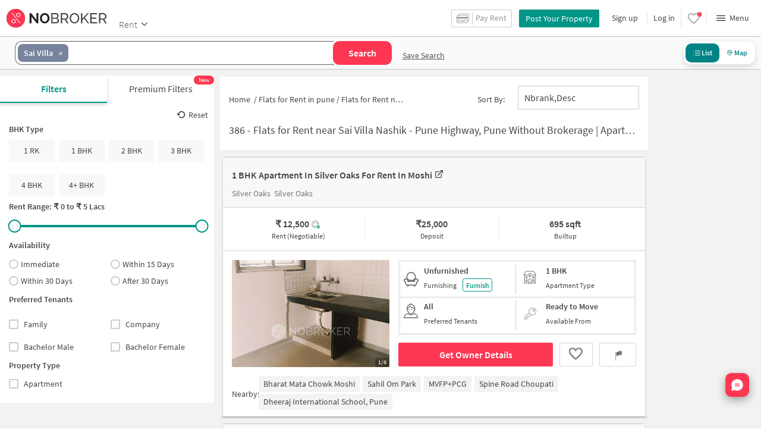

--- FILE ---
content_type: text/html
request_url: https://www.nobroker.in/flats-for-rent-near-sai_villa_pune
body_size: 52762
content:

          <!DOCTYPE html><html lang="en"><head>
          <meta property="fb:pages" content="794951570520699" />
          <link rel="canonical" href="https://www.nobroker.in/flats-for-rent-near-sai_villa_pune" />
          
          
        
          <link rel="next" href="https://www.nobroker.in/flats-for-rent-near-sai_villa_pune-page-2"/>
          
          
          <link rel="dns-prefetch preconnect" href="//www.googletagmanager.com">
          <link rel="dns-prefetch preconnect"  href="//www.google-analytics.com">
          <link rel="dns-prefetch" href="//assets.nobroker.in">
          <link rel="dns-prefetch" href="//images.nobroker.in">
          <link rel="dns-prefetch preconnect" href="https://assets.adobedtm.com" />
          <link rel="shortcut icon" id="favicon" href="//assets.nobroker.in/static/img/favicon.png"/>
          <link rel="apple-touch-icon" href="https://images.nobroker.in/static/img/fav64.png">
          <link rel="dns-prefetch preconnect" href="https://hs.nobroker.in">
          <!--<meta charset="utf-8"/>-->
          <meta charset="UTF-8"/>
          <meta name="google-play-app" content="app-id=com.nobroker.app&referrer=utm_source%3Dnobroker%26utm_medium%3DmobileWeb">
    	    <meta name="apple-itunes-app" content="app-id=1200507100, app-argument=nobrokerapp://">
          <meta name="theme-color" content="#fd3752">
          <meta name="keywords" content="flats for rent in  Nashik - Pune Highway Sai Villa Pune, flat for rent in  Nashik - Pune Highway Sai Villa Pune, apartments for rent in  Nashik - Pune Highway Sai Villa Pune, apartment for rent in  Nashik - Pune Highway Sai Villa Pune, apartments in  Nashik - Pune Highway Sai Villa Pune for rent,  Nashik - Pune Highway Sai Villa Pune apartments for rent, apartments near  Nashik - Pune Highway Sai Villa Pune, property for rent in  Nashik - Pune Highway Sai Villa Pune"/>
          <meta property="og:title" content="Sai Villa  Nashik - Pune Highway Rent 386+ Flats for Rent  Nashik - Pune Highway Sai Villa, Pune - NoBroker "/>
          <meta property="og:description" content="Searching for flats for rent near  Nashik - Pune Highway Sai Villa Pune without brokerage/No Brokerage. Check houses for rent near or in  Nashik - Pune Highway Sai Villa Pune and get flats for rent with no brokerage. To Save brokerage click here 
 "/>
          <meta property="og:url" content="https://www.nobroker.in/flats-for-rent-near-sai_villa_pune"/>
          <meta property="og:image" content="https://assets.nobroker.in/nb-new/public/List-Page/ogImage.png"/>
          <meta name="twitter:site" content="@nobrokercom">
          <meta name="twitter:title" content="Sai Villa  Nashik - Pune Highway Rent 386+ Flats for Rent  Nashik - Pune Highway Sai Villa, Pune - NoBroker ">
          <meta name="twitter:description" content="Searching for flats for rent near  Nashik - Pune Highway Sai Villa Pune without brokerage/No Brokerage. Check houses for rent near or in  Nashik - Pune Highway Sai Villa Pune and get flats for rent with no brokerage. To Save brokerage click here 
 ">
          <meta name="twitter:image" content="https://assets.nobroker.in/nb-new/public/List-Page/ogImage.png">
          <meta property="og:image:height" content="360"/>
          <meta property="og:image:width" content="540"/>
          <meta property="fb:app_id" content="289265624583131"/>
          <meta property="og:site_name" content="NoBroker"/>
          <meta property="og:type" content="product"/>
          <meta name="google" content="notranslate"/>
          <meta name="google-site-verification" content="hLy7ta67b2CS6LQFWI3SrB22XIuKUHlAHGEi-0W0ngI" />
          <meta name="msvalidate.01" content="81EEED055BF8993A564A4B24AF189813" />
          <meta name="p:domain_verify" content="e5c74d79345e920627558faecd28fae5"/>
          <meta name="p:domain_verify" content="084409cababb09e2de24f00eb4048416"/>
          <meta name="google-signin-client_id" content="239876242888-mbq11kse03n78gs2o5549clvlcv3ls24.apps.googleusercontent.com">
          <meta name="robots" content="index, follow">
          <title>Sai Villa  Nashik - Pune Highway Rent 386+ Flats for Rent  Nashik - Pune Highway Sai Villa, Pune - NoBroker </title>
          <meta name="description" content="Searching for flats for rent near  Nashik - Pune Highway Sai Villa Pune without brokerage/No Brokerage. Check houses for rent near or in  Nashik - Pune Highway Sai Villa Pune and get flats for rent with no brokerage. To Save brokerage click here 
 ">
          <meta name="viewport" content="width=device-width,initial-scale=1,shrink-to-fit=no,maximum-scale=1.0" />
          <meta name="X-UA-Compatible" content="IE=edge,chrome=1" />
          <link rel="icon" href="https://assets.nobroker.in/static/img/favicon.png" />
          <link rel="manifest" href="/manifest.json" />
          <link rel="alternate" href="android-app://com.nobroker.app">
          <link rel="dns-prefetch" href="https://maps.googleapis.com">
          <link rel="alternate" href="android-app://com.nobroker.app/https://www.nobroker.in/tenant/plans/basic">
          <link rel="dns-prefetch" href="http://dynamic.criteo.com">  
          
                <link rel="preload" href="https://fonts.gstatic.com/s/sourcesanspro/v13/6xKydSBYKcSV-LCoeQqfX1RYOo3ik4zwlxdu.woff2" as="font" type="font/woff2" crossorigin>
                <link rel="preload" href="https://fonts.gstatic.com/s/sourcesanspro/v13/6xK3dSBYKcSV-LCoeQqfX1RYOo3qOK7l.woff2" as="font" type="font/woff2" crossorigin>
                <link rel="preload" href="https://fonts.gstatic.com/s/sourcesanspro/v13/6xKydSBYKcSV-LCoeQqfX1RYOo3i54rwlxdu.woff2" as="font" type="font/woff2" crossorigin>
          
         
          
          
          
          <style>
            @font-face {
              font-family: 'Source Sans Pro';
              font-style: normal;
              font-weight: 300;
              font-display: swap;
              src: local('Source Sans Pro Light'), local('SourceSansPro-Light'), url(https://fonts.gstatic.com/s/sourcesanspro/v13/6xKydSBYKcSV-LCoeQqfX1RYOo3ik4zwlxdu.woff2) format('woff2');
              unicode-range: U+0000-00FF, U+0131, U+0152-0153, U+02BB-02BC, U+02C6, U+02DA, U+02DC, U+2000-206F, U+2074, U+20AC, U+2122, U+2191, U+2193, U+2212, U+2215, U+FEFF, U+FFFD;
            }
            @font-face {
              font-family: 'Source Sans Pro';
              font-style: normal;
              font-weight: 400;
              font-display: swap;
              src: local('Source Sans Pro Regular'), local('SourceSansPro-Regular'), url(https://fonts.gstatic.com/s/sourcesanspro/v13/6xK3dSBYKcSV-LCoeQqfX1RYOo3qOK7l.woff2) format('woff2');
              unicode-range: U+0000-00FF, U+0131, U+0152-0153, U+02BB-02BC, U+02C6, U+02DA, U+02DC, U+2000-206F, U+2074, U+20AC, U+2122, U+2191, U+2193, U+2212, U+2215, U+FEFF, U+FFFD;
            }
            @font-face {
              font-family: 'Source Sans Pro';
              font-style: normal;
              font-weight: 600;
              font-display: swap;
              src: local('Source Sans Pro SemiBold'), local('SourceSansPro-SemiBold'), url(https://fonts.gstatic.com/s/sourcesanspro/v13/6xKydSBYKcSV-LCoeQqfX1RYOo3i54rwlxdu.woff2) format('woff2');
              unicode-range: U+0000-00FF, U+0131, U+0152-0153, U+02BB-02BC, U+02C6, U+02DA, U+02DC, U+2000-206F, U+2074, U+20AC, U+2122, U+2191, U+2193, U+2212, U+2215, U+FEFF, U+FFFD;
            }
          </style>
          
          
            <script>
              window.dataLayer = [];
            </script>
          <script>
              window.addEventListener('load', function () {
                (function(w, d, s, l, i) {
                w[l] = w[l] || [];
                w[l].push({ 'gtm.start': new Date().getTime(), event: 'gtm.js' });
                var f = d.getElementsByTagName(s)[0],
                j = d.createElement(s),
                dl = l != 'dataLayer' ? '&l=' + l : '';
                j.async = true;
                j.src = 'https://www.googletagmanager.com/gtm.js?id=' + i + dl;
                f.parentNode.insertBefore(j, f);
                })(window, document, 'script', 'dataLayer', 'GTM-NDNFVM5');
              });
                  </script>
          


      

          
          <script>
            window.googleMapLoadCallBack = function() {
            };
            window.mobile = {
              dispatchEvent: function(eventName, data){
                console.log('triggered SSR Dispatch', eventName)
              }
            }
          </script>
                
        <link data-chunk="main" rel="stylesheet" href="https://assets.nobroker.in/nb-new/css/main.08efbc7b48585f49a73f.css">
<link data-chunk="rentListPage" rel="stylesheet" href="https://assets.nobroker.in/nb-new/rentListPage/rentListPage.4a75d84742c551cb7add.css">
<link data-chunk="NbButton" rel="stylesheet" href="https://assets.nobroker.in/nb-new/NbButton/NbButton.b7d37f1641df66482e79.css">
<link data-chunk="ListPageSearchHeader" rel="stylesheet" href="https://assets.nobroker.in/nb-new/ListPageSearchHeader/ListPageSearchHeader.a1b5e6f9d6d685cc16ee.css">
<link data-chunk="RentListView" rel="stylesheet" href="https://assets.nobroker.in/nb-new/RentListView/RentListView.8d3a49085535eb0e8103.css">
<link data-chunk="RentListPageFilters" rel="stylesheet" href="https://assets.nobroker.in/nb-new/46/46.86bbc2f4f97ccc9684c4.css">
<link data-chunk="RentListPageFilters" rel="stylesheet" href="https://assets.nobroker.in/nb-new/RentListPageFilters/RentListPageFilters.0c8943989e67c91e2bdf.css">
<link data-chunk="listPageBreadCrumb" rel="stylesheet" href="https://assets.nobroker.in/nb-new/listPageBreadCrumb/listPageBreadCrumb.a22fe6fd3eabc2383440.css">
          
 
          
          <script>
            window.nb = window.nb || {};
            nb.pageName = "listPage";
            nb.appState = {"route":{"location":null},"global":{"requestData":null},"signupReducer":{"phoneExistLoading":false,"phoneStatus":null,"otpVerification":null,"emailOtpVerification":null,"passwordVerification":null,"newAccountData":null,"newUser":false,"oldUser":false,"userInfo":null,"newAccountDataError":"","userPhoneData":{},"adobeSignupEventCalled":false,"newAccountCreationData":null,"newOtpVerifyFlow":false,"newMobileUpdateSucess":false,"newMobileUpdateError":false},"commonReducer":{"status":"","userInfo":null,"activePlanStatus":null,"fetchedUserInfo":false,"walletBalance":null,"signupModal":{},"showAlertMsg":false,"notFound":false,"crowdLeadAdded":null,"openAlertsModal":false,"planDetailInfos":null,"tenantPlanInfo":null,"pagename":null,"userNotificationCount":null,"photoRequestData":null,"propertyId":null,"fromChat":null,"feedBackData":null,"feedBackUpdatedData":null,"openSchedularModal":false,"openScheduleVisitModal":false,"slotsData":null,"bookedSlotData":null,"userEmailSave":null,"walletEnabled":false,"propertyTrendsData":null,"instantLeadData":null,"instantBookData":null,"tenantLeadData":null,"scheduleVisitTimeData":null,"contactedInfoData":null,"hub":null,"contactedIdsForListPage":[],"contactedNotVerifiedIdsForListPage":[],"visitSlotsData":null,"scheduleVistSlotsData":{"showLoader":false,"data":null},"hoodExploreRefreshToken":null,"scratchCardList":{"loading":true,"fetching":false,"data":[],"error":false},"isBasicPlanSuccess":false,"selectedSearchFilterData":{},"preselectedLocalitiesData":[],"listingData":null,"shortlistedProperty":null,"isPayFirstAbFlow":null,"advertiseData":null,"hsCity":{"displayName":"Bangalore","value":"bangalore","image":"https:\u002F\u002Fassets.nobroker.in\u002Fnb-new\u002Fpublic\u002FCommon\u002Fbangalore.png"},"hsCatalogData":{},"hsLineItems":{},"address":{},"userAddressList":[],"hsLocalLineItems":[],"hsLeadIds":{},"hsCityWiseServices":{},"leadCreationSuccess":false,"fetchFeedbackSuccess":false,"exitIntentData":null,"isExitIntentLoading":false,"isExitPopup":false,"continueDetailsData":[],"popularServices":[],"servicingDate":null,"hsPaymentSuccess":false,"orderDetails":{},"userLocation":{},"orderDetailsError":null,"nearbyGeneratorId":null,"nearbyPlacesPlaceId":[],"nearbyTotalData":[],"isDynamicAdsCalled":false,"isSubscriptionLead":false,"updateCartLoading":false,"contactOwnerPlanPageStatus":"","userHistory":[],"loader":{"loading":true,"type":"default"},"metroCityLines":null,"stationDataForMetroLine":null,"searchFor":"Location","preSelectedMetroStation":[],"jacketInfo":null,"jacketHeight":0,"similarScheduledProperties":[],"showNotesModal":{},"propertyNotes":{},"dynamicSeoContent":null,"showNudgeModal":true,"notesActivePillsStatus":{},"leadsData":[],"servicesSupportData":[],"articleData":[],"sendMessageData":{"success":false},"planSuccessEventFired":false,"deviceBindingData":null,"deviceBindingStatus":null,"createTicketSuccessData":null,"potentialSeekerContact":{"contactedSeekerData":null,"loading":false,"error":null},"scheduleVisitData":null},"alertsReducer":{"postAlersSuccess":""},"listAlertsReducer":{"postAlersSuccess":"","alertRequirementId":null,"recommendedProperties":null,"loading":false,"searchRequirementLoading":false},"resultScreenReducer":{"loading":true,"loader":{"loading":true,"type":"fetching_properties"},"sessionId":"","userFilters":{},"totalRejectedProps":0,"propertySearchData":[],"propertyList":null,"rejectedProperties":[],"showRejectedProps":false,"rejectedCount":0,"ownerContacted":false,"remainingProps":0,"productFeedbackSumitted":false,"productFeedBackSkip":false,"isFetchingDetails":false,"isFetchingSessionDetails":false,"isFetchingAdditionalPropertyData":false,"propertySource":"","sent_status":null,"commuteDetails":null,"smart_contact_owner_status":null,"canShowShortlistContactCard":false,"latestShortlistData":[],"contactedBulkResponse":[],"broadcastMessage":{}},"smartSearchBotReducer":{"loading":false,"filtersPosted":false,"session_id":"","userInfo":{},"conversationList":[],"memberList":[],"isLastIntent":false,"finalFilters":{"user_id":"","place_id":"","looking_for":"","city":"","locality":""},"estimatedRent":null,"propertyCount":null,"estimatorLoading":false},"builderProject":{"builderInfo":null,"loading":null,"builderOtherData":null,"builderNearbyInfo":null,"isBuilderSponsored":null,"scrapData":null,"sponsoredBuildingUrl":null,"graphisSaleTrend":true,"bucketRent":[],"bucketSale":[],"reqRegTransRent":{},"reqRegTransSale":{},"regTransRent":[],"regTransSale":[],"userUnlockDetails":{},"itemDetails":{},"limitReached":false,"detailsPosted":null,"reviewsData":null,"cmsCategory":null,"createLead":{},"leadCreated":false,"topDeveloperBuilders":[],"topDeveloperBuildings":{},"topDeveloperBuildingsSize":0,"topBuilderId":"","comparisonBuildingData":{},"comparisonTabs":[]},"cityLevelServicePageReducer":{"loading":false,"currentState":"BUY","lastSearchData":null,"localityType":null,"isFilterFocused":false,"nbStories":null,"flagForStoryApi":false,"topBuilderCityWise":null,"recentPropertyTab23BHK":null,"recentPropertyIH":null,"recentPropertyHighFloor":null,"recentPropertyTopSoc":null,"hotSellingProjects":null,"topRentalSociety":null,"flatmateAccomodation":null,"pgAccomodation":null,"nobrokerTimes":null,"priceTrendsData":null},"rentListPage":{"loading":false,"listPageProperties":[{"propertyAge":5,"parking":"NONE","parkingDesc":"None","projectUrl":"silver-oaks-moshi_pune-prjt-5ba3f027714b56aa08570ac0","contactedStatusDetails":{"contacted":false},"shortlistedByLoggedInUser":false,"furnishingDesc":"Unfurnished","localityTruncated":"Moshi","negotiable":true,"type":"BHK1","ownerId":"8aa9b14c9b657c0d019b65f55cc915c8","rent":12500,"propertySize":695,"originalImageUrl":"\u002F\u002Fassets.nobroker.in\u002F8aa9c0b39b657c0b019b65f7d64317af_72801_886200_original.jpg","score":{"lastUpdatedDate":"2025-12-29T11:47:33+05:30","transit":8,"id":"8aa9c0b39b657c0b019b65f7d64317af","lifestyle":5},"id":"8aa9c0b39b657c0b019b65f7d64317af","state":"READY","adminEvent":"PROPERTY","bathroom":1,"propertyTitle":"1 BHK Flat In Silver Oaks for Rent  In Moshi","buyerProperty":false,"inactiveReason":"INCORRECT","locality":"Moshi","active":true,"waterSupply":"CORPORATION","propertyScore":1766297712000,"accurateLocation":true,"filterPreferenceScore":0,"lift":true,"deposit":25000,"detailUrl":"\u002Fproperty\u002F1-bhk-apartment-for-rent-in-moshi-pune-for-rs-12500\u002F8aa9c0b39b657c0b019b65f7d64317af\u002Fdetail","activationDate":1766988912000,"amenities":"{\"LIFT\":true,\"GYM\":false,\"INTERNET\":false,\"AC\":false,\"CLUB\":false,\"INTERCOM\":false,\"POOL\":false,\"CPA\":true,\"FS\":true,\"SERVANT\":false,\"SECURITY\":true,\"SC\":false,\"GP\":false,\"PARK\":true,\"RWH\":true,\"STP\":false,\"HK\":true,\"PB\":false,\"VP\":true}","typeDesc":"1 BHK","city":"pune","latitude":18.6829169,"facing":"E","leaseType":"ANYONE","premium":false,"forLease":false,"address":"Silver Oaks, Moshi, pune","sponsored":false,"documentName":"property","formattedMaintenanceAmount":"","propertyTitleTruncated":"1 BHK Flat In Silver Oaks f...","url":"\u002Fstatic\u002Fimg\u002Ficon\u002Fmap\u002Fnew\u002Fnew_1.png","buildingId":"5ba3f027714b56aa08570ac0","formattedPrice":"12,500","maintenanceIncluded":false,"amenitiesMap":{"INTERCOM":false,"AC":false,"RWH":true,"HK":true,"INTERNET":false,"LIFT":true,"CLUB":false,"GP":false,"FS":true,"STP":false,"PARK":true,"SC":false,"PB":false,"CPA":true,"SECURITY":true,"POOL":false,"GYM":false,"VP":true,"SERVANT":false},"buildingType":"AP","lastUpdateDate":1766988920000,"balconies":3,"photos":[{"h":1832,"duplicate":false,"title":"","imagesMap":{"thumbnail":"8aa9c0b39b657c0b019b65f7d64317af_72801_82670_thumbnail.jpg","original":"8aa9c0b39b657c0b019b65f7d64317af_72801_886200_original.jpg","large":"8aa9c0b39b657c0b019b65f7d64317af_72801_356565_large.jpg","medium":"8aa9c0b39b657c0b019b65f7d64317af_72801_100794_medium.jpg"},"disAffinity":40,"imageSource":"nobroker","subReasons":"","displayPic":true,"w":4096,"name":"image","state":"APPROVED","uploadedBy":"OWNER","landscape":true},{"h":1832,"duplicate":false,"title":"","imagesMap":{"thumbnail":"8aa9c0b39b657c0b019b65f7d64317af_87383_540330_thumbnail.jpg","original":"8aa9c0b39b657c0b019b65f7d64317af_87383_924085_original.jpg","large":"8aa9c0b39b657c0b019b65f7d64317af_87383_242212_large.jpg","medium":"8aa9c0b39b657c0b019b65f7d64317af_87383_865320_medium.jpg"},"disAffinity":30,"imageSource":"nobroker","subReasons":"","displayPic":false,"w":4096,"name":"image","state":"APPROVED","uploadedBy":"OWNER","landscape":true},{"h":1832,"duplicate":false,"title":"","imagesMap":{"thumbnail":"8aa9c0b39b657c0b019b65f7d64317af_66809_665035_thumbnail.jpg","original":"8aa9c0b39b657c0b019b65f7d64317af_66809_595928_original.jpg","large":"8aa9c0b39b657c0b019b65f7d64317af_66809_165091_large.jpg","medium":"8aa9c0b39b657c0b019b65f7d64317af_66809_618759_medium.jpg"},"disAffinity":30,"imageSource":"nobroker","subReasons":"","displayPic":false,"w":4096,"name":"image","state":"APPROVED","uploadedBy":"OWNER","landscape":true},{"h":1832,"duplicate":false,"title":"","imagesMap":{"thumbnail":"8aa9c0b39b657c0b019b65f7d64317af_63002_639708_thumbnail.jpg","original":"8aa9c0b39b657c0b019b65f7d64317af_63002_629920_original.jpg","large":"8aa9c0b39b657c0b019b65f7d64317af_63002_918201_large.jpg","medium":"8aa9c0b39b657c0b019b65f7d64317af_63002_274578_medium.jpg"},"disAffinity":30,"imageSource":"nobroker","subReasons":"","displayPic":false,"w":4096,"name":"image","state":"APPROVED","uploadedBy":"OWNER","landscape":true},{"h":4096,"duplicate":false,"title":"","imagesMap":{"thumbnail":"8aa9c0b39b657c0b019b65f7d64317af_33352_315659_thumbnail.jpg","original":"8aa9c0b39b657c0b019b65f7d64317af_33352_75497_original.jpg","large":"8aa9c0b39b657c0b019b65f7d64317af_33352_110576_large.jpg","medium":"8aa9c0b39b657c0b019b65f7d64317af_33352_937394_medium.jpg"},"disAffinity":5,"imageSource":"nobroker","subReasons":"","displayPic":false,"w":1832,"name":"image","state":"APPROVED","uploadedBy":"OWNER","landscape":false},{"h":4096,"duplicate":false,"title":"","imagesMap":{"thumbnail":"8aa9c0b39b657c0b019b65f7d64317af_71039_337860_thumbnail.jpg","original":"8aa9c0b39b657c0b019b65f7d64317af_71039_84577_original.jpg","large":"8aa9c0b39b657c0b019b65f7d64317af_71039_631218_large.jpg","medium":"8aa9c0b39b657c0b019b65f7d64317af_71039_558107_medium.jpg"},"disAffinity":-100,"imageSource":"nobroker","subReasons":"","displayPic":false,"w":1832,"name":"image","state":"APPROVED","uploadedBy":"OWNER","landscape":false}],"availableFrom":1767205800000,"loanAvailable":true,"accomodationTypeDesc":"","formattedDeposit":"25,000","localityId":"moshi_pune","lastUpdateString":"Today","longitude":73.8436523,"dateOnly":"2025-12-29T00:00:00+05:30","activateLater":false,"indexName":"nobroker","seoDescription":"[{\"id\":\"ChIJW6m9MxvIwjsRAyzafu_DVi0\",\"name\":\"Bharat Mata Chowk Moshi\",\"seoUrl\":\"\u002Fflats-for-rent-near-bharat_mata_chowk_moshi_moshi_pune\",\"latitude\":18.67927599999999,\"longitude\":73.849727,\"placeType\":\"bus_station\"},{\"id\":\"ChIJiUQc7xvIwjsRD1fsEp53se8\",\"name\":\"Sahil Om Park\",\"seoUrl\":\"\u002Fflats-for-rent-near-sahil_om_park_pune\",\"latitude\":18.6868433,\"longitude\":73.8451758,\"placeType\":\"park\"},{\"id\":\"ChIJL72KV37IwjsRw4Bju7jJbkg\",\"name\":\"MVFP+PCG\",\"seoUrl\":\"\u002Fflats-for-rent-near-mvfppcg_alandi_pune\",\"latitude\":18.6742952,\"longitude\":73.88611329999999,\"placeType\":\"premise\"},{\"id\":\"ChIJW8LXJVy5wjsRwTwq4ppWgVw\",\"name\":\"Spine road choupati\",\"seoUrl\":\"\u002Fflats-for-rent-near-spine_road_choupati_bhosari_pune\",\"latitude\":18.648967,\"longitude\":73.8404551,\"placeType\":\"restaurant\"},{\"id\":\"ChIJH4uD9g24wjsRLSA9DA-ETc4\",\"name\":\"Dheeraj International School, Pune\",\"seoUrl\":\"\u002Fflats-for-rent-near-dhiraj_galaxy_pune\",\"latitude\":18.6474339,\"longitude\":73.830327,\"placeType\":\"school\"}]","creationDate":1766942300000,"swimmingPool":false,"completeStreetName":"Silver Oaks","breadcrumbUrls":[{"name":"pune","url":"flats-for-rent-in-pune_pune"}],"mapped":false,"totalFloor":7,"gym":false,"leaseTypeNew":["ANYONE"],"facingDesc":"East","ownerDescription":"Well-maintained flat available for rent in Silver Oaks, Moshi, located on the 7th floor with a pleasant open view and ample natural light throughout the day. The flat offers a peaceful living experience with good ventilation and a comfortable layout, ideal for working professionals or small families.","furnishing":"NOT_FURNISHED","photoAvailable":true,"shortUrl":"http:\u002F\u002Fnobr.kr\u002Fsy\u002FxRpCc4","promoted_b":false,"title":"1 BHK Flat In Silver Oaks for Rent  In Moshi","nbLocality":"Moshi","society":"Silver Oaks","ownerName":"Dilip Phalke","street":"Silver Oaks","propertyType":"RENT","secondaryTitle":"Silver Oaks","aea__":{"SIMILAR_UNIT_AVAILABLE":{"display_value":"NO","value":"NO"},"GATED_SECURITY":{"display_value":"Yes","value":"SECURITY_ONLY"},"CURRENT_SITUATION":{"display_value":"Vacant","value":"VACANT"},"ACCURATE_LOCATION":{"display_value":"Accurate","value":"ACCURATE"},"NON_VEG_ALLOWED":{"display_value":"Yes","value":"NON_VEG_ALLOWED"},"FLAT_HOUSE_NUMBER":{"value":"703"},"PET":{"display_value":"Yes","value":"YES"},"DIRECTIONS":{"value":"Silver Oaks Society, Moshi is near the PuneâNashik Highway. From Nashik Phata, head towards Moshi\u002FChakan, take the Moshi Gaon turn, and proceed towards Silver Oaks area. "},"HOUSE_KEY_WITH":{"display_value":"I will show","value":"I_HAVE_KEYS"},"BUILDING_TOWER_BLOCK":{"value":"b"}},"thumbnailImage":"https:\u002F\u002Fassets.nobroker.in\u002Fimages\u002F8aa9c0b39b657c0b019b65f7d64317af\u002F8aa9c0b39b657c0b019b65f7d64317af_72801_100794_medium.jpg","floor":7,"showRequestPhoto":false,"inactiveReasonDesc":"Inc Info","videoUnit":[],"showProject":true,"colour":"BLUE","tenantTypeDesc":"","location":"18.682916900000000000,73.843652300000000000","maintenance":false,"sharedAccomodation":false},{"propertyAge":1,"parking":"BOTH","parkingDesc":"Bike and Car","contactedStatusDetails":{"contacted":false},"shortlistedByLoggedInUser":false,"lastUpdateDate":1768135011000,"balconies":2,"furnishingDesc":"Unfurnished","localityTruncated":"Moshi","negotiable":true,"type":"BHK1","ownerId":"8a9fad827ea35c3a017ea3e998fd1a0e","rent":10000,"availableFrom":1753986600000,"photos":[{"h":1000,"duplicate":false,"title":"","imagesMap":{"thumbnail":"8a9fe18389a206a60189a47fdb110537_60402_747287_thumbnail.jpg","original":"8a9fe18389a206a60189a47fdb110537_60402_681735_original.jpg","large":"8a9fe18389a206a60189a47fdb110537_60402_94108_large.jpg","medium":"8a9fe18389a206a60189a47fdb110537_60402_844827_medium.jpg"},"disAffinity":5,"imageSource":"nobroker","subReasons":"","displayPic":true,"w":750,"name":"image","state":"APPROVED","uploadedBy":"OWNER","landscape":false},{"h":1000,"duplicate":false,"title":"","imagesMap":{"thumbnail":"8a9fe18389a206a60189a47fdb110537_43386_318371_thumbnail.jpg","original":"8a9fe18389a206a60189a47fdb110537_43386_844402_original.jpg","large":"8a9fe18389a206a60189a47fdb110537_43386_186986_large.jpg","medium":"8a9fe18389a206a60189a47fdb110537_43386_190879_medium.jpg"},"disAffinity":0,"imageSource":"nobroker","subReasons":"","displayPic":false,"w":750,"name":"image","state":"APPROVED","uploadedBy":"OWNER","landscape":false},{"h":1000,"duplicate":false,"title":"","imagesMap":{"thumbnail":"8a9fe18389a206a60189a47fdb110537_12084_551561_thumbnail.jpg","original":"8a9fe18389a206a60189a47fdb110537_12084_772691_original.jpg","large":"8a9fe18389a206a60189a47fdb110537_12084_409638_large.jpg","medium":"8a9fe18389a206a60189a47fdb110537_12084_367579_medium.jpg"},"disAffinity":0,"imageSource":"nobroker","subReasons":"","displayPic":false,"w":750,"name":"image","state":"APPROVED","uploadedBy":"OWNER","landscape":false},{"h":1000,"duplicate":false,"title":"","imagesMap":{"thumbnail":"8a9fe18389a206a60189a47fdb110537_7147_98065_thumbnail.jpg","original":"8a9fe18389a206a60189a47fdb110537_7147_130289_original.jpg","large":"8a9fe18389a206a60189a47fdb110537_7147_38019_large.jpg","medium":"8a9fe18389a206a60189a47fdb110537_7147_745917_medium.jpg"},"disAffinity":0,"imageSource":"nobroker","subReasons":"","displayPic":false,"w":750,"name":"image","state":"APPROVED","uploadedBy":"OWNER","landscape":false},{"h":1000,"duplicate":false,"title":"","imagesMap":{"thumbnail":"8a9fe18389a206a60189a47fdb110537_49571_865419_thumbnail.jpg","original":"8a9fe18389a206a60189a47fdb110537_49571_171653_original.jpg","large":"8a9fe18389a206a60189a47fdb110537_49571_899989_large.jpg","medium":"8a9fe18389a206a60189a47fdb110537_49571_392613_medium.jpg"},"disAffinity":-100,"imageSource":"nobroker","subReasons":"","displayPic":false,"w":750,"name":"image","state":"APPROVED","uploadedBy":"OWNER","landscape":false}],"propertySize":750,"loanAvailable":true,"originalImageUrl":"\u002F\u002Fassets.nobroker.in\u002F8a9fe18389a206a60189a47fdb110537_60402_681735_original.jpg","accomodationTypeDesc":"","formattedDeposit":"25,000","id":"8a9fe18389a206a60189a47fdb110537","state":"READY","localityId":"moshi_pune","lastUpdateString":"Today","adminEvent":"PROPERTY","bathroom":1,"propertyTitle":"1 BHK House for Rent  In Moshi","longitude":73.84331025844162,"dateOnly":"2026-01-11T00:00:00+05:30","buyerProperty":false,"activateLater":false,"seoDescription":"[{\"id\":\"ChIJW6m9MxvIwjsRAyzafu_DVi0\",\"name\":\"Bharat Mata Chowk Moshi\",\"seoUrl\":\"\u002Fvillas-for-rent-near-bharat_mata_chowk_moshi_moshi_pune\",\"latitude\":18.67927599999999,\"longitude\":73.849727,\"placeType\":\"bus_station\"},{\"id\":\"ChIJiUQc7xvIwjsRD1fsEp53se8\",\"name\":\"Sahil Om Park\",\"seoUrl\":\"\u002Fvillas-for-rent-near-sahil_om_park_pune\",\"latitude\":18.6868433,\"longitude\":73.8451758,\"placeType\":\"park\"},{\"id\":\"ChIJL72KV37IwjsRw4Bju7jJbkg\",\"name\":\"MVFP+PCG\",\"seoUrl\":\"\u002Fvillas-for-rent-near-mvfppcg_alandi_pune\",\"latitude\":18.6742952,\"longitude\":73.88611329999999,\"placeType\":\"premise\"},{\"id\":\"ChIJW8LXJVy5wjsRwTwq4ppWgVw\",\"name\":\"Spine road choupati\",\"seoUrl\":\"\u002Fvillas-for-rent-near-spine_road_choupati_bhosari_pune\",\"latitude\":18.648967,\"longitude\":73.8404551,\"placeType\":\"restaurant\"},{\"id\":\"ChIJH4uD9g24wjsRLSA9DA-ETc4\",\"name\":\"Dheeraj International School, Pune\",\"seoUrl\":\"\u002Fvillas-for-rent-near-dhiraj_galaxy_pune\",\"latitude\":18.6474339,\"longitude\":73.830327,\"placeType\":\"school\"}]","indexName":"nobroker","locality":"Moshi","active":true,"creationDate":1690681990000,"swimmingPool":false,"waterSupply":"CORPORATION","completeStreetName":"Pune - Nashik Hwy near Swami samarth Super market","propertyScore":1768480607000,"accurateLocation":true,"filterPreferenceScore":0,"totalFloor":1,"mapped":false,"lift":false,"deposit":25000,"gym":false,"reactivationSource":"owner_wa_reactivation","detailUrl":"\u002Fproperty\u002F1-bhk-apartment-for-rent-in-moshi-pune-for-rs-10000\u002F8a9fe18389a206a60189a47fdb110537\u002Fdetail","futureActivationDate":"2025-07-01T00:00:00+05:30","activationDate":1768135007000,"leaseTypeNew":["FAMILY"],"facingDesc":"South-West","furnishing":"NOT_FURNISHED","amenities":"{\"LIFT\":false,\"GYM\":false,\"INTERNET\":false,\"AC\":false,\"CLUB\":false,\"INTERCOM\":false,\"POOL\":false,\"CPA\":true,\"FS\":false,\"SERVANT\":false,\"SECURITY\":true,\"SC\":false,\"GP\":false,\"PARK\":false,\"RWH\":false,\"STP\":false,\"HK\":false,\"PB\":false,\"VP\":true}","photoAvailable":true,"typeDesc":"1 BHK","city":"pune","shortUrl":"http:\u002F\u002Fnobr.kr\u002Fsy\u002FWFfvz2","latitude":18.684550512626092,"promoted_b":false,"reactivationReqDate":1768134616000,"facing":"SW","title":"1 BHK House for Rent  In Moshi","nbLocality":"Moshi","leaseType":"FAMILY","society":"Independent House","premium":false,"ownerName":"Rohit Hadawle","street":"Pune - Nashik Hwy near Swami samarth Super market","propertyType":"RENT","secondaryTitle":"Independent House, Pune - Nashik Hwy near Swami samarth Super market","aea__":{"GATED_SECURITY":{"display_value":"Yes","value":"SECURITY_ONLY"},"ACCURATE_LOCATION":{"display_value":"Landmark","value":"LANDMARK"},"NON_VEG_ALLOWED":{"display_value":"Yes","value":"NON_VEG_ALLOWED"}},"floor":1,"thumbnailImage":"https:\u002F\u002Fassets.nobroker.in\u002Fimages\u002F8a9fe18389a206a60189a47fdb110537\u002F8a9fe18389a206a60189a47fdb110537_60402_844827_medium.jpg","showRequestPhoto":false,"lastActivationDate":1751024580000,"forLease":false,"address":"Independent House, Pune - Nashik Hwy near Swami samarth Super market, Moshi, pune","sponsored":false,"documentName":"property","formattedMaintenanceAmount":"","propertyTitleTruncated":"1 BHK House for Rent  In Moshi","videoUnit":[],"url":"\u002Fstatic\u002Fimg\u002Ficon\u002Fmap\u002Fnew\u002Fnew_1.png","formattedPrice":"10,000","colour":"BLUE","tenantTypeDesc":"","maintenanceIncluded":false,"amenitiesMap":{"INTERCOM":false,"AC":false,"RWH":false,"HK":false,"INTERNET":false,"LIFT":false,"CLUB":false,"GP":false,"FS":false,"STP":false,"PARK":false,"SC":false,"PB":false,"CPA":true,"SECURITY":true,"POOL":false,"GYM":false,"VP":true,"SERVANT":false},"location":"18.684550512626092000,73.843310258441620000","maintenance":false,"sharedAccomodation":false,"buildingType":"IH"},{"propertyAge":1,"parking":"FOUR_WHEELER","parkingDesc":"Car","projectUrl":"ramsons-flower-city-moshi_pune-prjt-u1u7b0h8o0g820p8s6n478m4","contactedStatusDetails":{"contacted":false},"shortlistedByLoggedInUser":false,"furnishingDesc":"Unfurnished","cupBoard":0,"localityTruncated":"Moshi","negotiable":false,"type":"BHK2","ownerId":"8a9fa28278e84c990178e850c3e0008c","rent":15000,"propertySize":700,"originalImageUrl":"\u002F\u002Fassets.nobroker.in\u002F8a9f0d83891d643601891fc83e79393b_58864_570581_original.jpg","score":{"lastUpdatedDate":"2023-07-04T14:11:20+05:30","transit":3.6,"id":"8a9f0d83891d643601891fc83e79393b","lifestyle":8.7},"id":"8a9f0d83891d643601891fc83e79393b","state":"READY","adminEvent":"PROPERTY","bathroom":2,"propertyTitle":"2 BHK Flat In Flower City for Rent  In Moshi","buyerProperty":false,"inactiveReason":"LETOUT_NOBROKER","locality":"Moshi","active":true,"waterSupply":"CORPORATION","propertyScore":1765776684000,"accurateLocation":true,"filterPreferenceScore":0,"lift":true,"deposit":30000,"detailUrl":"\u002Fproperty\u002F2-bhk-apartment-for-rent-in-moshi-pune-for-rs-15000\u002F8a9f0d83891d643601891fc83e79393b\u002Fdetail","activationDate":1765776684000,"amenities":"{\"LIFT\":true,\"GYM\":false,\"INTERNET\":true,\"AC\":false,\"CLUB\":false,\"INTERCOM\":false,\"POOL\":false,\"CPA\":false,\"FS\":true,\"SERVANT\":true,\"SECURITY\":true,\"SC\":false,\"GP\":false,\"PARK\":false,\"RWH\":false,\"STP\":true,\"HK\":true,\"PB\":false,\"VP\":true}","typeDesc":"2 BHK","city":"pune","latitude":18.684597932781923,"reactivationReqDate":1765776483000,"facing":"E","leaseType":"FAMILY","premium":false,"forLease":false,"address":"Moshi Toll Plaza, NH 50, Gaikwad Vasti, Moshi, Pimpri-Chinchwad, Maharashtra 412105, India, Moshi, pune","sponsored":false,"documentName":"property","formattedMaintenanceAmount":"","propertyTitleTruncated":"2 BHK Flat In Flower City f...","url":"\u002Fstatic\u002Fimg\u002Ficon\u002Fmap\u002Fnew\u002Fnew_2.png","buildingId":"u1u7b0h8o0g820p8s6n478m4","formattedPrice":"15,000","maintenanceIncluded":false,"amenitiesMap":{"INTERCOM":false,"AC":false,"RWH":false,"HK":true,"INTERNET":true,"LIFT":true,"CLUB":false,"GP":false,"FS":true,"STP":true,"PARK":false,"SC":false,"PB":false,"CPA":false,"SECURITY":true,"POOL":false,"GYM":false,"VP":true,"SERVANT":true},"buildingType":"AP","lastUpdateDate":1765776685000,"balconies":3,"availableFrom":1741545000000,"photos":[{"h":1000,"duplicate":false,"title":"","imagesMap":{"thumbnail":"8a9f0d83891d643601891fc83e79393b_58864_714546_thumbnail.jpg","original":"8a9f0d83891d643601891fc83e79393b_58864_570581_original.jpg","large":"8a9f0d83891d643601891fc83e79393b_58864_988927_large.jpg","medium":"8a9f0d83891d643601891fc83e79393b_58864_71346_medium.jpg"},"disAffinity":1019,"imageSource":"nobroker","subReasons":"","displayPic":true,"w":750,"name":"image","state":"APPROVED","uploadedBy":"OWNER","landscape":false},{"h":1000,"duplicate":false,"title":"","imagesMap":{"thumbnail":"8a9f0d83891d643601891fc83e79393b_82966_667632_thumbnail.jpg","original":"8a9f0d83891d643601891fc83e79393b_82966_201533_original.jpg","large":"8a9f0d83891d643601891fc83e79393b_82966_381741_large.jpg","medium":"8a9f0d83891d643601891fc83e79393b_82966_964282_medium.jpg"},"disAffinity":20,"imageSource":"nobroker","subReasons":"","displayPic":false,"w":750,"name":"image","state":"APPROVED","uploadedBy":"OWNER","landscape":false},{"h":1000,"duplicate":false,"title":"","imagesMap":{"thumbnail":"8a9f0d83891d643601891fc83e79393b_88353_584634_thumbnail.jpg","original":"8a9f0d83891d643601891fc83e79393b_88353_514387_original.jpg","large":"8a9f0d83891d643601891fc83e79393b_88353_190045_large.jpg","medium":"8a9f0d83891d643601891fc83e79393b_88353_642519_medium.jpg"},"disAffinity":10,"imageSource":"nobroker","subReasons":"","displayPic":false,"w":750,"name":"image","state":"APPROVED","uploadedBy":"OWNER","landscape":false},{"h":1000,"duplicate":false,"title":"","imagesMap":{"thumbnail":"8a9f0d83891d643601891fc83e79393b_58344_859874_thumbnail.jpg","original":"8a9f0d83891d643601891fc83e79393b_58344_347047_original.jpg","large":"8a9f0d83891d643601891fc83e79393b_58344_190509_large.jpg","medium":"8a9f0d83891d643601891fc83e79393b_58344_376001_medium.jpg"},"disAffinity":0,"imageSource":"nobroker","subReasons":"","subState":"","displayPic":false,"w":750,"name":"image","state":"APPROVED","uploadedBy":"OWNER","landscape":false},{"h":1000,"duplicate":false,"title":"","imagesMap":{"thumbnail":"8a9f0d83891d643601891fc83e79393b_58406_670068_thumbnail.jpg","original":"8a9f0d83891d643601891fc83e79393b_58406_584783_original.jpg","large":"8a9f0d83891d643601891fc83e79393b_58406_157765_large.jpg","medium":"8a9f0d83891d643601891fc83e79393b_58406_464633_medium.jpg"},"disAffinity":-100,"imageSource":"nobroker","subReasons":"","displayPic":false,"w":750,"name":"image","state":"APPROVED","uploadedBy":"OWNER","landscape":false}],"loanAvailable":true,"accomodationTypeDesc":"","formattedDeposit":"30,000","localityId":"moshi_pune","lastUpdateString":"Today","longitude":73.84329029782123,"dateOnly":"2025-12-15T00:00:00+05:30","activateLater":false,"seoDescription":"[{\"id\":\"ChIJW6m9MxvIwjsRAyzafu_DVi0\",\"name\":\"Bharat Mata Chowk Moshi\",\"seoUrl\":\"\u002Fflats-for-rent-near-bharat_mata_chowk_moshi_moshi_pune\",\"latitude\":18.67927599999999,\"longitude\":73.849727,\"placeType\":\"bus_station\"},{\"id\":\"ChIJiUQc7xvIwjsRD1fsEp53se8\",\"name\":\"Sahil Om Park\",\"seoUrl\":\"\u002Fflats-for-rent-near-sahil_om_park_pune\",\"latitude\":18.6868433,\"longitude\":73.8451758,\"placeType\":\"park\"},{\"id\":\"ChIJL72KV37IwjsRw4Bju7jJbkg\",\"name\":\"MVFP+PCG\",\"seoUrl\":\"\u002Fflats-for-rent-near-mvfppcg_alandi_pune\",\"latitude\":18.6742952,\"longitude\":73.88611329999999,\"placeType\":\"premise\"},{\"id\":\"ChIJW8LXJVy5wjsRwTwq4ppWgVw\",\"name\":\"Spine road choupati\",\"seoUrl\":\"\u002Fflats-for-rent-near-spine_road_choupati_bhosari_pune\",\"latitude\":18.648967,\"longitude\":73.8404551,\"placeType\":\"restaurant\"},{\"id\":\"ChIJH4uD9g24wjsRLSA9DA-ETc4\",\"name\":\"Dheeraj International School, Pune\",\"seoUrl\":\"\u002Fflats-for-rent-near-dhiraj_galaxy_pune\",\"latitude\":18.6474339,\"longitude\":73.830327,\"placeType\":\"school\"}]","indexName":"nobroker","creationDate":1688455364000,"swimmingPool":false,"completeStreetName":"Moshi Toll Plaza, NH 50, Gaikwad Vasti, Moshi, Pimpri-Chinchwad, Maharashtra 412105, India","breadcrumbUrls":[{"name":"pune","url":"flats-for-rent-in-pune_pune"},{"name":"Moshi","url":"flats-for-rent-in-moshi_pune"},{"name":"2 BHK","url":"2bhk-flats-for-rent-in-moshi_pune"}],"totalFloor":7,"mapped":false,"gym":false,"reactivationSource":"owner_sms_reactivation","leaseTypeNew":["FAMILY"],"facingDesc":"East","furnishing":"NOT_FURNISHED","photoAvailable":true,"shortUrl":"http:\u002F\u002Fnobr.kr\u002Fsy\u002F29qYh","promoted_b":false,"title":"2 BHK Flat In Flower City for Rent  In Moshi","nbLocality":"Moshi","society":"Flower city","ownerName":"Vishnu Biradar","street":"Moshi Toll Plaza, NH 50, Gaikwad Vasti, Moshi, Pimpri-Chinchwad, Maharashtra 412105, India","propertyType":"RENT","secondaryTitle":"Moshi Toll Plaza, NH 50, Gaikwad Vasti, Moshi, Pimpri-Chinchwad, Maharashtra 412105, India","aea__":{"ACCURATE_LOCATION":{"display_value":"Accurate","value":"ACCURATE"},"GATED_SECURITY":{"display_value":"Yes","value":"SECURITY_ONLY"},"NON_VEG_ALLOWED":{"display_value":"Yes","value":"NON_VEG_ALLOWED"}},"floor":5,"thumbnailImage":"https:\u002F\u002Fassets.nobroker.in\u002Fimages\u002F8a9f0d83891d643601891fc83e79393b\u002F8a9f0d83891d643601891fc83e79393b_58864_71346_medium.jpg","showRequestPhoto":false,"lastActivationDate":1741580106000,"inactiveReasonDesc":"Rented via Nobroker","videoUnit":[],"showProject":true,"colour":"BLUE","tenantTypeDesc":"","location":"18.684597932781923000,73.843290297821230000","maintenance":false,"sharedAccomodation":false},{"propertyAge":3,"parking":"FOUR_WHEELER","parkingDesc":"Car","projectUrl":"aaradhya-flower-city-moshi_pune-prjt-5ba3f027714b56aa08570dac","contactedStatusDetails":{"contacted":false},"shortlistedByLoggedInUser":false,"furnishingDesc":"Unfurnished","cupBoard":0,"localityTruncated":"272\u002F1\u002F12, Swami Samartha co...","negotiable":false,"type":"BHK2","ownerId":"8a9f8bfd70d89c0a0170de0b3eab55cd","rent":14000,"propertySize":800,"originalImageUrl":"\u002F\u002Fassets.nobroker.in\u002F8a9fb0828308995f018308b3c0580f60_19028_502585_original.jpg","id":"8a9fb0828308995f018308b3c0580f60","state":"READY","adminEvent":"PROPERTY","bathroom":2,"propertyTitle":"2 BHK Flat In Aaradhya Flower City for Rent  In 272112, Swami Samartha Colony Number 2, Indrayani Park, Near Flower City Society, Gaikwad Vasti, Moshi, Pimpri-chinchwad, Maharashtra 412105, India","buyerProperty":false,"locality":"272\u002F1\u002F12, Swami Samartha colony number 2, Indrayani Park, Near Flower City Society, Gaikwad Vasti, Moshi, Pimpri-Chinchwad, Maharashtra 412105, India","active":true,"waterSupply":"CORP_BORE","propertyScore":1766470812000,"accurateLocation":true,"filterPreferenceScore":0,"lift":true,"deposit":20000,"detailUrl":"\u002Fproperty\u002F2-bhk-apartment-for-rent-in-272-1-12-swami-samartha-colony-number-2-indrayani-park-near-flower-city-society-gaikwad-vasti-moshi-pimpri-chinchwad-maharashtra-412105-india-pune-for-rs-14000\u002F8a9fb0828308995f018308b3c0580f60\u002Fdetail","activationDate":1765952412000,"amenities":"{\"LIFT\":true,\"GYM\":false,\"INTERNET\":false,\"AC\":false,\"CLUB\":true,\"INTERCOM\":false,\"POOL\":false,\"CPA\":true,\"FS\":true,\"SERVANT\":true,\"SECURITY\":true,\"SC\":false,\"GP\":true,\"PARK\":true,\"RWH\":true,\"STP\":true,\"HK\":true,\"PB\":true,\"VP\":true}","typeDesc":"2 BHK","city":"pune","latitude":18.68466359348607,"reactivationReqDate":1765952046000,"facing":"E","leaseType":"FAMILY","premium":false,"forLease":false,"address":"272, Pune - Nashik Hwy, Gaikwad Vasti, Moshi, Pimpri-Chinchwad, Pune, Maharashtra, INDIA., 272\u002F1\u002F12, Swami Samartha colony number 2, Indrayani Park, Near Flower City Society, Gaikwad Vasti, Moshi, Pimpri-Chinchwad, Maharashtra 412105, India, pune","sponsored":false,"documentName":"property","formattedMaintenanceAmount":"","propertyTitleTruncated":"2 BHK Flat In Aaradhya Flow...","url":"\u002Fstatic\u002Fimg\u002Ficon\u002Fmap\u002Fnew\u002Fnew_2.png","buildingId":"5ba3f027714b56aa08570dac","formattedPrice":"14,000","maintenanceIncluded":false,"amenitiesMap":{"INTERCOM":false,"AC":false,"RWH":true,"HK":true,"INTERNET":false,"LIFT":true,"CLUB":true,"GP":true,"FS":true,"STP":true,"PARK":true,"SC":false,"PB":true,"CPA":true,"SECURITY":true,"POOL":false,"GYM":false,"VP":true,"SERVANT":true},"buildingType":"AP","lastUpdateDate":1765952412000,"balconies":2,"availableFrom":1752604200000,"photos":[{"imagesMap":{"thumbnail":"8a9fb0828308995f018308b3c0580f60_19028_522593_thumbnail.jpg","original":"8a9fb0828308995f018308b3c0580f60_19028_502585_original.jpg","large":"8a9fb0828308995f018308b3c0580f60_19028_95308_large.jpg","medium":"8a9fb0828308995f018308b3c0580f60_19028_307338_medium.jpg"},"disAffinity":30,"subReasons":"","displayPic":true,"w":750,"name":"files[]","h":562,"state":"APPROVED","duplicate":false,"title":"","uploadedBy":"AGENT","landscape":true},{"imagesMap":{"thumbnail":"8a9fb0828308995f018308b3c0580f60_27432_841791_thumbnail.jpg","original":"8a9fb0828308995f018308b3c0580f60_27432_408013_original.jpg","large":"8a9fb0828308995f018308b3c0580f60_27432_20343_large.jpg","medium":"8a9fb0828308995f018308b3c0580f60_27432_128777_medium.jpg"},"disAffinity":0,"subReasons":"","displayPic":false,"w":562,"name":"files[]","h":750,"state":"APPROVED","duplicate":false,"title":"","uploadedBy":"AGENT","landscape":false},{"imagesMap":{"thumbnail":"8a9fb0828308995f018308b3c0580f60_59076_697380_thumbnail.jpg","original":"8a9fb0828308995f018308b3c0580f60_59076_51321_original.jpg","large":"8a9fb0828308995f018308b3c0580f60_59076_734878_large.jpg","medium":"8a9fb0828308995f018308b3c0580f60_59076_501273_medium.jpg"},"disAffinity":0,"subReasons":"","displayPic":false,"w":562,"name":"files[]","h":750,"state":"APPROVED","duplicate":false,"title":"","uploadedBy":"AGENT","landscape":false},{"imagesMap":{"thumbnail":"8a9fb0828308995f018308b3c0580f60_25484_456121_thumbnail.jpg","original":"8a9fb0828308995f018308b3c0580f60_25484_754089_original.jpg","large":"8a9fb0828308995f018308b3c0580f60_25484_133306_large.jpg","medium":"8a9fb0828308995f018308b3c0580f60_25484_756504_medium.jpg"},"disAffinity":0,"subReasons":"","displayPic":false,"w":562,"name":"files[]","h":750,"state":"APPROVED","duplicate":false,"title":"","uploadedBy":"AGENT","landscape":false},{"imagesMap":{"thumbnail":"8a9fb0828308995f018308b3c0580f60_48452_497040_thumbnail.jpg","original":"8a9fb0828308995f018308b3c0580f60_48452_15524_original.jpg","large":"8a9fb0828308995f018308b3c0580f60_48452_743430_large.jpg","medium":"8a9fb0828308995f018308b3c0580f60_48452_827237_medium.jpg"},"disAffinity":-100,"subReasons":"","displayPic":false,"w":562,"name":"files[]","h":750,"state":"APPROVED","duplicate":false,"title":"","uploadedBy":"AGENT","landscape":false}],"loanAvailable":true,"accomodationTypeDesc":"","formattedDeposit":"20,000","localityId":"moshi_pune","lastUpdateString":"Today","longitude":73.84326405823231,"dateOnly":"2025-12-17T00:00:00+05:30","activateLater":false,"seoDescription":"[{\"id\":\"ChIJW6m9MxvIwjsRAyzafu_DVi0\",\"name\":\"Bharat Mata Chowk Moshi\",\"seoUrl\":\"\u002Fflats-for-rent-near-bharat_mata_chowk_moshi_moshi_pune\",\"latitude\":18.67927599999999,\"longitude\":73.849727,\"placeType\":\"bus_station\"},{\"id\":\"ChIJiUQc7xvIwjsRD1fsEp53se8\",\"name\":\"Sahil Om Park\",\"seoUrl\":\"\u002Fflats-for-rent-near-sahil_om_park_pune\",\"latitude\":18.6868433,\"longitude\":73.8451758,\"placeType\":\"park\"},{\"id\":\"ChIJL72KV37IwjsRw4Bju7jJbkg\",\"name\":\"MVFP+PCG\",\"seoUrl\":\"\u002Fflats-for-rent-near-mvfppcg_alandi_pune\",\"latitude\":18.6742952,\"longitude\":73.88611329999999,\"placeType\":\"premise\"},{\"id\":\"ChIJW8LXJVy5wjsRwTwq4ppWgVw\",\"name\":\"Spine road choupati\",\"seoUrl\":\"\u002Fflats-for-rent-near-spine_road_choupati_bhosari_pune\",\"latitude\":18.648967,\"longitude\":73.8404551,\"placeType\":\"restaurant\"},{\"id\":\"ChIJH4uD9g24wjsRLSA9DA-ETc4\",\"name\":\"Dheeraj International School, Pune\",\"seoUrl\":\"\u002Fflats-for-rent-near-dhiraj_galaxy_pune\",\"latitude\":18.6474339,\"longitude\":73.830327,\"placeType\":\"school\"}]","indexName":"nobroker","creationDate":1662298341000,"swimmingPool":false,"completeStreetName":"272, Pune - Nashik Hwy, Gaikwad Vasti, Moshi, Pimpri-Chinchwad, Pune, Maharashtra, INDIA.","totalFloor":7,"mapped":false,"gym":false,"listingNudge":"Low Deposit","reactivationSource":"owner_wa_reactivation","leaseTypeNew":["FAMILY"],"facingDesc":"East","furnishing":"NOT_FURNISHED","photoAvailable":true,"shortUrl":"http:\u002F\u002Fnobr.kr\u002Fsy\u002F4ytLM2","promoted_b":false,"title":"2 BHK Flat In Aaradhya Flower City for Rent  In 272112, Swami Samartha Colony Number 2, Indrayani Park, Near Flower City Society, Gaikwad Vasti, Moshi, Pimpri-chinchwad, Maharashtra 412105, India","nbLocality":"Moshi","society":"Aaradhya Flower City","ownerName":"Roshan Kharche","street":"272, Pune - Nashik Hwy, Gaikwad Vasti, Moshi, Pimpri-Chinchwad, Pune, Maharashtra, INDIA.","propertyType":"RENT","secondaryTitle":"272, Pune - Nashik Hwy, Gaikwad Vasti, Moshi, Pimpri-Chinchwad, Pune, Maharashtra, INDIA.","aea__":{"GATED_SECURITY":{"display_value":"Yes","value":"SECURITY_ONLY"},"ACCURATE_LOCATION":{"display_value":"Accurate","value":"ACCURATE"},"NON_VEG_ALLOWED":{"display_value":"Yes","value":"NON_VEG_ALLOWED"}},"floor":3,"thumbnailImage":"https:\u002F\u002Fassets.nobroker.in\u002Fimages\u002F8a9fb0828308995f018308b3c0580f60\u002F8a9fb0828308995f018308b3c0580f60_19028_307338_medium.jpg","showRequestPhoto":false,"lastActivationDate":1752680118000,"videoUnit":[],"nudges":["Low Deposit"],"showProject":false,"tenantTypeDesc":"","location":"18.684663593486070000,73.843264058232310000","maintenance":false,"sharedAccomodation":false},{"propertyAge":0,"parking":"TWO_WHEELER","parkingDesc":"Bike","contactedStatusDetails":{"contacted":false},"shortlistedByLoggedInUser":false,"lastUpdateDate":1768048111000,"furnishingDesc":"Unfurnished","balconies":1,"localityTruncated":"moshi","negotiable":false,"type":"BHK2","ownerId":"ff8081816870d012016871288bcb16fc","rent":15000,"photos":[{"h":1600,"duplicate":false,"title":"","imagesMap":{"thumbnail":"8aa99f659b977b2e019b9800d27f3af1_57172_937113_thumbnail.jpg","original":"8aa99f659b977b2e019b9800d27f3af1_57172_447269_original.jpg","large":"8aa99f659b977b2e019b9800d27f3af1_57172_54578_large.jpg","medium":"8aa99f659b977b2e019b9800d27f3af1_57172_734687_medium.jpg"},"disAffinity":0,"imageSource":"nobroker","subReasons":"","subState":"","displayPic":true,"w":900,"name":"image","state":"APPROVED","uploadedBy":"OWNER","landscape":false},{"h":900,"duplicate":false,"title":"","imagesMap":{"thumbnail":"8aa99f659b977b2e019b9800d27f3af1_65934_973868_thumbnail.jpg","original":"8aa99f659b977b2e019b9800d27f3af1_65934_486021_original.jpg","large":"8aa99f659b977b2e019b9800d27f3af1_65934_608724_large.jpg","medium":"8aa99f659b977b2e019b9800d27f3af1_65934_312246_medium.jpg"},"disAffinity":0,"imageSource":"nobroker","subReasons":"","subState":"","displayPic":false,"w":1600,"name":"image","state":"APPROVED","uploadedBy":"OWNER","landscape":true},{"h":900,"duplicate":false,"title":"","imagesMap":{"thumbnail":"8aa99f659b977b2e019b9800d27f3af1_3081_469160_thumbnail.jpg","original":"8aa99f659b977b2e019b9800d27f3af1_3081_429581_original.jpg","large":"8aa99f659b977b2e019b9800d27f3af1_3081_529450_large.jpg","medium":"8aa99f659b977b2e019b9800d27f3af1_3081_360844_medium.jpg"},"disAffinity":0,"imageSource":"nobroker","subReasons":"","subState":"","displayPic":false,"w":1600,"name":"image","state":"APPROVED","uploadedBy":"OWNER","landscape":true},{"h":900,"duplicate":false,"title":"","imagesMap":{"thumbnail":"8aa99f659b977b2e019b9800d27f3af1_54435_388295_thumbnail.jpg","original":"8aa99f659b977b2e019b9800d27f3af1_54435_583033_original.jpg","large":"8aa99f659b977b2e019b9800d27f3af1_54435_644519_large.jpg","medium":"8aa99f659b977b2e019b9800d27f3af1_54435_53598_medium.jpg"},"disAffinity":0,"imageSource":"nobroker","subReasons":"","subState":"","displayPic":false,"w":1600,"name":"image","state":"APPROVED","uploadedBy":"OWNER","landscape":true},{"h":1600,"duplicate":false,"title":"","imagesMap":{"thumbnail":"8aa99f659b977b2e019b9800d27f3af1_11073_138355_thumbnail.jpg","original":"8aa99f659b977b2e019b9800d27f3af1_11073_558031_original.jpg","large":"8aa99f659b977b2e019b9800d27f3af1_11073_47054_large.jpg","medium":"8aa99f659b977b2e019b9800d27f3af1_11073_201253_medium.jpg"},"disAffinity":0,"imageSource":"nobroker","subReasons":"","subState":"","displayPic":false,"w":900,"name":"image","state":"APPROVED","uploadedBy":"OWNER","landscape":false},{"h":1600,"duplicate":false,"title":"","imagesMap":{"thumbnail":"8aa99f659b977b2e019b9800d27f3af1_44474_171784_thumbnail.jpg","original":"8aa99f659b977b2e019b9800d27f3af1_44474_988397_original.jpg","large":"8aa99f659b977b2e019b9800d27f3af1_44474_400279_large.jpg","medium":"8aa99f659b977b2e019b9800d27f3af1_44474_983434_medium.jpg"},"disAffinity":0,"imageSource":"nobroker","subReasons":"","subState":"","displayPic":false,"w":900,"name":"image","state":"APPROVED","uploadedBy":"OWNER","landscape":false},{"h":900,"duplicate":false,"title":"","imagesMap":{"thumbnail":"8aa99f659b977b2e019b9800d27f3af1_87600_209881_thumbnail.jpg","original":"8aa99f659b977b2e019b9800d27f3af1_87600_77065_original.jpg","large":"8aa99f659b977b2e019b9800d27f3af1_87600_570832_large.jpg","medium":"8aa99f659b977b2e019b9800d27f3af1_87600_405446_medium.jpg"},"disAffinity":0,"imageSource":"nobroker","subReasons":"","subState":"","displayPic":false,"w":1600,"name":"image","state":"APPROVED","uploadedBy":"OWNER","landscape":true},{"h":1600,"duplicate":false,"title":"","imagesMap":{"thumbnail":"8aa99f659b977b2e019b9800d27f3af1_18981_205854_thumbnail.jpg","original":"8aa99f659b977b2e019b9800d27f3af1_18981_820084_original.jpg","large":"8aa99f659b977b2e019b9800d27f3af1_18981_538095_large.jpg","medium":"8aa99f659b977b2e019b9800d27f3af1_18981_379123_medium.jpg"},"disAffinity":0,"imageSource":"nobroker","subReasons":"","subState":"","displayPic":false,"w":900,"name":"image","state":"APPROVED","uploadedBy":"OWNER","landscape":false},{"h":1600,"duplicate":false,"title":"","imagesMap":{"thumbnail":"8aa99f659b977b2e019b9800d27f3af1_81983_845441_thumbnail.jpg","original":"8aa99f659b977b2e019b9800d27f3af1_81983_656383_original.jpg","large":"8aa99f659b977b2e019b9800d27f3af1_81983_403561_large.jpg","medium":"8aa99f659b977b2e019b9800d27f3af1_81983_545043_medium.jpg"},"disAffinity":0,"imageSource":"nobroker","subReasons":"","subState":"","displayPic":false,"w":900,"name":"image","state":"APPROVED","uploadedBy":"OWNER","landscape":false},{"h":1600,"duplicate":false,"title":"","imagesMap":{"thumbnail":"8aa99f659b977b2e019b9800d27f3af1_11866_785423_thumbnail.jpg","original":"8aa99f659b977b2e019b9800d27f3af1_11866_333752_original.jpg","large":"8aa99f659b977b2e019b9800d27f3af1_11866_917178_large.jpg","medium":"8aa99f659b977b2e019b9800d27f3af1_11866_414503_medium.jpg"},"disAffinity":0,"imageSource":"nobroker","subReasons":"","subState":"","displayPic":false,"w":900,"name":"image","state":"APPROVED","uploadedBy":"OWNER","landscape":false},{"h":900,"duplicate":false,"title":"","imagesMap":{"thumbnail":"8aa99f659b977b2e019b9800d27f3af1_46476_143599_thumbnail.jpg","original":"8aa99f659b977b2e019b9800d27f3af1_46476_277400_original.jpg","large":"8aa99f659b977b2e019b9800d27f3af1_46476_436237_large.jpg","medium":"8aa99f659b977b2e019b9800d27f3af1_46476_521481_medium.jpg"},"disAffinity":0,"imageSource":"nobroker","subReasons":"","subState":"","displayPic":false,"w":1600,"name":"image","state":"APPROVED","uploadedBy":"OWNER","landscape":true},{"h":1600,"duplicate":false,"title":"","imagesMap":{"thumbnail":"8aa99f659b977b2e019b9800d27f3af1_36327_912242_thumbnail.jpg","original":"8aa99f659b977b2e019b9800d27f3af1_36327_679894_original.jpg","large":"8aa99f659b977b2e019b9800d27f3af1_36327_731131_large.jpg","medium":"8aa99f659b977b2e019b9800d27f3af1_36327_444148_medium.jpg"},"disAffinity":0,"imageSource":"nobroker","subReasons":"","subState":"","displayPic":false,"w":900,"name":"image","state":"APPROVED","uploadedBy":"OWNER","landscape":false},{"h":1600,"duplicate":false,"title":"","imagesMap":{"thumbnail":"8aa99f659b977b2e019b9800d27f3af1_85363_395864_thumbnail.jpg","original":"8aa99f659b977b2e019b9800d27f3af1_85363_439405_original.jpg","large":"8aa99f659b977b2e019b9800d27f3af1_85363_785392_large.jpg","medium":"8aa99f659b977b2e019b9800d27f3af1_85363_585233_medium.jpg"},"disAffinity":0,"imageSource":"nobroker","subReasons":"","subState":"","displayPic":false,"w":900,"name":"image","state":"APPROVED","uploadedBy":"OWNER","landscape":false},{"h":1600,"duplicate":false,"title":"","imagesMap":{"thumbnail":"8aa99f659b977b2e019b9800d27f3af1_56028_670757_thumbnail.jpg","original":"8aa99f659b977b2e019b9800d27f3af1_56028_392653_original.jpg","large":"8aa99f659b977b2e019b9800d27f3af1_56028_52718_large.jpg","medium":"8aa99f659b977b2e019b9800d27f3af1_56028_668767_medium.jpg"},"disAffinity":0,"imageSource":"nobroker","subReasons":"","subState":"","displayPic":false,"w":900,"name":"image","state":"APPROVED","uploadedBy":"OWNER","landscape":false},{"h":1600,"duplicate":false,"title":"","imagesMap":{"thumbnail":"8aa99f659b977b2e019b9800d27f3af1_74326_987537_thumbnail.jpg","original":"8aa99f659b977b2e019b9800d27f3af1_74326_76209_original.jpg","large":"8aa99f659b977b2e019b9800d27f3af1_74326_678427_large.jpg","medium":"8aa99f659b977b2e019b9800d27f3af1_74326_516260_medium.jpg"},"disAffinity":0,"imageSource":"nobroker","subReasons":"","subState":"","displayPic":false,"w":900,"name":"image","state":"APPROVED","uploadedBy":"OWNER","landscape":false},{"h":900,"duplicate":false,"title":"","imagesMap":{"thumbnail":"8aa99f659b977b2e019b9800d27f3af1_97792_318146_thumbnail.jpg","original":"8aa99f659b977b2e019b9800d27f3af1_97792_154141_original.jpg","large":"8aa99f659b977b2e019b9800d27f3af1_97792_64559_large.jpg","medium":"8aa99f659b977b2e019b9800d27f3af1_97792_424725_medium.jpg"},"disAffinity":0,"imageSource":"nobroker","subReasons":"","subState":"","displayPic":false,"w":1600,"name":"image","state":"APPROVED","uploadedBy":"OWNER","landscape":true},{"h":1600,"duplicate":false,"title":"","imagesMap":{"thumbnail":"8aa99f659b977b2e019b9800d27f3af1_71560_993107_thumbnail.jpg","original":"8aa99f659b977b2e019b9800d27f3af1_71560_400905_original.jpg","large":"8aa99f659b977b2e019b9800d27f3af1_71560_549896_large.jpg","medium":"8aa99f659b977b2e019b9800d27f3af1_71560_77045_medium.jpg"},"disAffinity":0,"imageSource":"nobroker","subReasons":"","subState":"","displayPic":false,"w":900,"name":"image","state":"APPROVED","uploadedBy":"OWNER","landscape":false}],"availableFrom":1767724200000,"loanAvailable":true,"propertySize":850,"originalImageUrl":"\u002F\u002Fassets.nobroker.in\u002F8aa99f659b977b2e019b9800d27f3af1_57172_447269_original.jpg","accomodationTypeDesc":"","score":{"lastUpdatedDate":"2026-01-07T16:28:01+05:30","transit":7.7,"id":"8aa99f659b977b2e019b9800d27f3af1","lifestyle":5.6},"formattedDeposit":"35,000","id":"8aa99f659b977b2e019b9800d27f3af1","state":"READY","localityId":"moshi_pune","lastUpdateString":"Today","adminEvent":"PROPERTY","bathroom":2,"propertyTitle":"2 BHK House for Rent  In Moshi","longitude":73.84494772209287,"dateOnly":"2026-01-10T00:00:00+05:30","buyerProperty":false,"activateLater":false,"indexName":"nobroker","seoDescription":"[{\"id\":\"ChIJW6m9MxvIwjsRAyzafu_DVi0\",\"name\":\"Bharat Mata Chowk Moshi\",\"seoUrl\":\"\u002Fvillas-for-rent-near-bharat_mata_chowk_moshi_moshi_pune\",\"latitude\":18.67927599999999,\"longitude\":73.849727,\"placeType\":\"bus_station\"},{\"id\":\"ChIJiUQc7xvIwjsRD1fsEp53se8\",\"name\":\"Sahil Om Park\",\"seoUrl\":\"\u002Fvillas-for-rent-near-sahil_om_park_pune\",\"latitude\":18.6868433,\"longitude\":73.8451758,\"placeType\":\"park\"},{\"id\":\"ChIJL72KV37IwjsRw4Bju7jJbkg\",\"name\":\"MVFP+PCG\",\"seoUrl\":\"\u002Fvillas-for-rent-near-mvfppcg_alandi_pune\",\"latitude\":18.6742952,\"longitude\":73.88611329999999,\"placeType\":\"premise\"},{\"id\":\"ChIJW8LXJVy5wjsRwTwq4ppWgVw\",\"name\":\"Spine road choupati\",\"seoUrl\":\"\u002Fvillas-for-rent-near-spine_road_choupati_bhosari_pune\",\"latitude\":18.648967,\"longitude\":73.8404551,\"placeType\":\"restaurant\"},{\"id\":\"ChIJH4uD9g24wjsRLSA9DA-ETc4\",\"name\":\"Dheeraj International School, Pune\",\"seoUrl\":\"\u002Fvillas-for-rent-near-dhiraj_galaxy_pune\",\"latitude\":18.6474339,\"longitude\":73.830327,\"placeType\":\"school\"}]","inactiveReason":"INCORRECT","locality":"moshi","active":true,"maintenanceAmount":1000,"creationDate":1767781749000,"swimmingPool":false,"completeStreetName":"Pune nashik hiway touch near moshi toll ","propertyScore":1767782815000,"accurateLocation":true,"breadcrumbUrls":[{"name":"pune","url":"house-for-rent-in-pune-pune"}],"filterPreferenceScore":0,"mapped":false,"totalFloor":2,"lift":false,"deposit":35000,"gym":false,"detailUrl":"\u002Fproperty\u002F2-bhk-apartment-for-rent-in-moshi-pune-for-rs-15000\u002F8aa99f659b977b2e019b9800d27f3af1\u002Fdetail","activationDate":1767782815000,"leaseTypeNew":["FAMILY"],"facingDesc":"East","furnishing":"NOT_FURNISHED","photoAvailable":true,"amenities":"{\"LIFT\":false,\"GYM\":false,\"INTERNET\":false,\"AC\":false,\"CLUB\":false,\"INTERCOM\":false,\"POOL\":false,\"CPA\":false,\"FS\":false,\"SERVANT\":false,\"SECURITY\":false,\"SC\":false,\"GP\":false,\"PARK\":false,\"RWH\":false,\"STP\":false,\"HK\":false,\"PB\":false,\"VP\":false}","typeDesc":"2 BHK","city":"pune","shortUrl":"http:\u002F\u002Fnobr.kr\u002Fsy\u002FLHDwh4","latitude":18.684210918306825,"promoted_b":false,"facing":"E","title":"2 BHK House for Rent  In Moshi","nbLocality":"Moshi","society":"Independent House","leaseType":"FAMILY","premium":false,"ownerName":"Somdatta","street":"Pune nashik hiway touch near moshi toll ","propertyType":"RENT","secondaryTitle":"Independent House, Pune nashik hiway touch near moshi toll ","aea__":{"SIMILAR_UNIT_AVAILABLE":{"display_value":"NO","value":"NO"},"GATED_SECURITY":{"display_value":"No","value":"NO"},"CURRENT_SITUATION":{"display_value":"New Property","value":"NEW_PROPERTY"},"ACCURATE_LOCATION":{"display_value":"Landmark","value":"LANDMARK"},"NON_VEG_ALLOWED":{"display_value":"Yes","value":"NON_VEG_ALLOWED"},"PET":{"display_value":"No","value":"NO"},"DIRECTIONS":{"value":""},"HOUSE_KEY_WITH":{"display_value":"I will show","value":"I_HAVE_KEYS"}},"thumbnailImage":"https:\u002F\u002Fassets.nobroker.in\u002Fimages\u002F8aa99f659b977b2e019b9800d27f3af1\u002F8aa99f659b977b2e019b9800d27f3af1_57172_734687_medium.jpg","floor":1,"showRequestPhoto":false,"forLease":false,"address":"Independent House, Pune nashik hiway touch near moshi toll , moshi, pune","inactiveReasonDesc":"Inc Info","sponsored":false,"documentName":"property","formattedMaintenanceAmount":"1,000","propertyTitleTruncated":"2 BHK House for Rent  In Moshi","videoUnit":[],"url":"\u002Fstatic\u002Fimg\u002Ficon\u002Fmap\u002Fnew\u002Fnew_2.png","formattedPrice":"15,000","colour":"BLUE","tenantTypeDesc":"","maintenanceIncluded":true,"amenitiesMap":{"INTERCOM":false,"AC":false,"RWH":false,"HK":false,"INTERNET":false,"LIFT":false,"CLUB":false,"GP":false,"FS":false,"STP":false,"PARK":false,"SC":false,"PB":false,"CPA":false,"SECURITY":false,"POOL":false,"GYM":false,"VP":false,"SERVANT":false},"location":"18.684210918306825000,73.844947722092870000","maintenance":true,"sharedAccomodation":false,"buildingType":"IH"},{"propertyAge":5,"parking":"BOTH","parkingDesc":"Bike and Car","projectUrl":"grace-residency-kondhwa_pune-prjt-5e973300a5a1662dac0ac1e0","contactedStatusDetails":{"contacted":false},"shortlistedByLoggedInUser":false,"lastUpdateDate":1768984067000,"furnishingDesc":"Semi","localityTruncated":"Moshi","negotiable":false,"type":"BHK2","ownerId":"8a9f9b8279a8c5e70179a8cf9d7d034f","rent":30000,"availableFrom":1768847400000,"photos":[{"h":1280,"duplicate":false,"title":"Kitchen","imagesMap":{"thumbnail":"8aa9b2209bdac156019bdb31c3202e60_42326_755928_thumbnail.jpg","original":"8aa9b2209bdac156019bdb31c3202e60_42326_389166_original.jpg","large":"8aa9b2209bdac156019bdb31c3202e60_42326_447718_large.jpg","medium":"8aa9b2209bdac156019bdb31c3202e60_42326_241680_medium.jpg"},"disAffinity":10,"imageSource":"EMAIL","subReasons":"","displayPic":true,"w":960,"name":"image","state":"APPROVED","uploadedBy":"OWNER","landscape":false},{"h":1280,"duplicate":false,"title":"Lobby","imagesMap":{"thumbnail":"8aa9b2209bdac156019bdb31c3202e60_44188_264747_thumbnail.jpg","original":"8aa9b2209bdac156019bdb31c3202e60_44188_820709_original.jpg","large":"8aa9b2209bdac156019bdb31c3202e60_44188_697377_large.jpg","medium":"8aa9b2209bdac156019bdb31c3202e60_44188_420049_medium.jpg"},"disAffinity":10,"imageSource":"EMAIL","subReasons":"","displayPic":false,"w":960,"name":"image","state":"APPROVED","uploadedBy":"OWNER","landscape":false},{"h":1280,"duplicate":false,"title":"Utility","imagesMap":{"thumbnail":"8aa9b2209bdac156019bdb31c3202e60_92655_982517_thumbnail.jpg","original":"8aa9b2209bdac156019bdb31c3202e60_92655_45895_original.jpg","large":"8aa9b2209bdac156019bdb31c3202e60_92655_550292_large.jpg","medium":"8aa9b2209bdac156019bdb31c3202e60_92655_26109_medium.jpg"},"disAffinity":10,"imageSource":"EMAIL","subReasons":"","displayPic":false,"w":960,"name":"image","state":"APPROVED","uploadedBy":"OWNER","landscape":false},{"h":1280,"duplicate":false,"title":"Balcony","imagesMap":{"thumbnail":"8aa9b2209bdac156019bdb31c3202e60_93722_113069_thumbnail.jpg","original":"8aa9b2209bdac156019bdb31c3202e60_93722_583105_original.jpg","large":"8aa9b2209bdac156019bdb31c3202e60_93722_842300_large.jpg","medium":"8aa9b2209bdac156019bdb31c3202e60_93722_434299_medium.jpg"},"disAffinity":5,"imageSource":"EMAIL","subReasons":"","displayPic":false,"w":960,"name":"image","state":"APPROVED","uploadedBy":"OWNER","landscape":false},{"h":1280,"duplicate":false,"title":"Bedroom","imagesMap":{"thumbnail":"8aa9b2209bdac156019bdb31c3202e60_14460_463540_thumbnail.jpg","original":"8aa9b2209bdac156019bdb31c3202e60_14460_762719_original.jpg","large":"8aa9b2209bdac156019bdb31c3202e60_14460_965433_large.jpg","medium":"8aa9b2209bdac156019bdb31c3202e60_14460_514242_medium.jpg"},"disAffinity":5,"imageSource":"EMAIL","subReasons":"","displayPic":false,"w":960,"name":"image","state":"APPROVED","uploadedBy":"OWNER","landscape":false},{"h":1280,"duplicate":false,"title":"","imagesMap":{"thumbnail":"8aa9b2209bdac156019bdb31c3202e60_63674_228381_thumbnail.jpg","original":"8aa9b2209bdac156019bdb31c3202e60_63674_581558_original.jpg","large":"8aa9b2209bdac156019bdb31c3202e60_63674_210449_large.jpg","medium":"8aa9b2209bdac156019bdb31c3202e60_63674_110871_medium.jpg"},"disAffinity":0,"imageSource":"EMAIL","subReasons":"","displayPic":false,"w":960,"name":"image","state":"APPROVED","uploadedBy":"OWNER","landscape":false},{"h":1280,"duplicate":false,"title":"Hall","imagesMap":{"thumbnail":"8aa9b2209bdac156019bdb31c3202e60_57175_31397_thumbnail.jpg","original":"8aa9b2209bdac156019bdb31c3202e60_57175_789232_original.jpg","large":"8aa9b2209bdac156019bdb31c3202e60_57175_463326_large.jpg","medium":"8aa9b2209bdac156019bdb31c3202e60_57175_694836_medium.jpg"},"disAffinity":0,"imageSource":"EMAIL","subReasons":"","displayPic":false,"w":960,"name":"image","state":"APPROVED","uploadedBy":"OWNER","landscape":false},{"h":1280,"duplicate":false,"title":"Bathroom","imagesMap":{"thumbnail":"8aa9b2209bdac156019bdb31c3202e60_49256_517827_thumbnail.jpg","original":"8aa9b2209bdac156019bdb31c3202e60_49256_386788_original.jpg","large":"8aa9b2209bdac156019bdb31c3202e60_49256_718853_large.jpg","medium":"8aa9b2209bdac156019bdb31c3202e60_49256_513373_medium.jpg"},"disAffinity":-100,"imageSource":"EMAIL","subReasons":"","displayPic":false,"w":960,"name":"image","state":"APPROVED","uploadedBy":"OWNER","landscape":false},{"h":1280,"duplicate":false,"title":"Bathroom","imagesMap":{"thumbnail":"8aa9b2209bdac156019bdb31c3202e60_47200_222928_thumbnail.jpg","original":"8aa9b2209bdac156019bdb31c3202e60_47200_628133_original.jpg","large":"8aa9b2209bdac156019bdb31c3202e60_47200_417239_large.jpg","medium":"8aa9b2209bdac156019bdb31c3202e60_47200_100213_medium.jpg"},"disAffinity":-100,"imageSource":"EMAIL","subReasons":"","displayPic":false,"w":960,"name":"image","state":"APPROVED","uploadedBy":"OWNER","landscape":false}],"propertySize":960,"loanAvailable":true,"originalImageUrl":"\u002F\u002Fassets.nobroker.in\u002F8aa9b2209bdac156019bdb31c3202e60_42326_389166_original.jpg","accomodationTypeDesc":"","score":{"lastUpdatedDate":"2026-01-20T18:26:18+05:30","transit":7.7,"id":"8aa9b2209bdac156019bdb31c3202e60","lifestyle":6.3},"formattedDeposit":"60,000","id":"8aa9b2209bdac156019bdb31c3202e60","state":"READY","localityId":"moshi_pune","lastUpdateString":"Today","adminEvent":"PROPERTY","bathroom":3,"propertyTitle":"2 BHK Flat In Shobha Empire for Rent  In Moshi","longitude":73.84514448711506,"dateOnly":"2026-01-21T00:00:00+05:30","buyerProperty":false,"activateLater":false,"indexName":"nobroker","seoDescription":"[{\"id\":\"ChIJW6m9MxvIwjsRAyzafu_DVi0\",\"name\":\"Bharat Mata Chowk Moshi\",\"seoUrl\":\"\u002Fflats-for-rent-near-bharat_mata_chowk_moshi_moshi_pune\",\"latitude\":18.67927599999999,\"longitude\":73.849727,\"placeType\":\"bus_station\"},{\"id\":\"ChIJiUQc7xvIwjsRD1fsEp53se8\",\"name\":\"Sahil Om Park\",\"seoUrl\":\"\u002Fflats-for-rent-near-sahil_om_park_pune\",\"latitude\":18.6868433,\"longitude\":73.8451758,\"placeType\":\"park\"},{\"id\":\"ChIJL72KV37IwjsRw4Bju7jJbkg\",\"name\":\"MVFP+PCG\",\"seoUrl\":\"\u002Fflats-for-rent-near-mvfppcg_alandi_pune\",\"latitude\":18.6742952,\"longitude\":73.88611329999999,\"placeType\":\"premise\"},{\"id\":\"ChIJW8LXJVy5wjsRwTwq4ppWgVw\",\"name\":\"Spine road choupati\",\"seoUrl\":\"\u002Fflats-for-rent-near-spine_road_choupati_bhosari_pune\",\"latitude\":18.648967,\"longitude\":73.8404551,\"placeType\":\"restaurant\"},{\"id\":\"ChIJH4uD9g24wjsRLSA9DA-ETc4\",\"name\":\"Dheeraj International School, Pune\",\"seoUrl\":\"\u002Fflats-for-rent-near-dhiraj_galaxy_pune\",\"latitude\":18.6474339,\"longitude\":73.830327,\"placeType\":\"school\"}]","locality":"Moshi","active":true,"creationDate":1768909030000,"swimmingPool":false,"completeStreetName":"Colony Number 4","propertyScore":1768914992000,"accurateLocation":true,"filterPreferenceScore":0,"totalFloor":5,"mapped":false,"lift":false,"deposit":60000,"gym":false,"detailUrl":"\u002Fproperty\u002F2-bhk-apartment-for-rent-in-moshi-pune-for-rs-30000\u002F8aa9b2209bdac156019bdb31c3202e60\u002Fdetail","activationDate":1768914992000,"leaseTypeNew":["FAMILY"],"facingDesc":"East","furnishing":"SEMI_FURNISHED","amenities":"{\"LIFT\":false,\"GYM\":false,\"INTERNET\":false,\"AC\":false,\"CLUB\":false,\"INTERCOM\":false,\"POOL\":false,\"CPA\":false,\"FS\":true,\"SERVANT\":false,\"SECURITY\":false,\"SC\":false,\"GP\":false,\"PARK\":false,\"RWH\":true,\"STP\":true,\"HK\":false,\"PB\":true,\"VP\":false}","photoAvailable":true,"typeDesc":"2 BHK","city":"pune","shortUrl":"http:\u002F\u002Fnobr.kr\u002Fsy\u002Ff9Jpq4","latitude":18.683819961719045,"promoted_b":false,"facing":"E","title":"2 BHK Flat In Shobha Empire for Rent  In Moshi","nbLocality":"Moshi","leaseType":"FAMILY","society":"SHOBHA EMPIRE","premium":false,"ownerName":"Vinayak Pore","street":"Colony Number 4","propertyType":"RENT","secondaryTitle":"Colony Number 4","aea__":{"ACCURATE_LOCATION":{"display_value":"Accurate","value":"ACCURATE"},"GATED_SECURITY":{"display_value":"Yes","value":"SECURITY_ONLY"},"NON_VEG_ALLOWED":{"display_value":"Yes","value":"NON_VEG_ALLOWED"},"FLAT_HOUSE_NUMBER":{"value":"202"},"BUILDING_TOWER_BLOCK":{"value":"na"},"HOUSE_KEY_WITH":{"display_value":"I will show","value":"I_HAVE_KEYS"}},"floor":1,"thumbnailImage":"https:\u002F\u002Fassets.nobroker.in\u002Fimages\u002F8aa9b2209bdac156019bdb31c3202e60\u002F8aa9b2209bdac156019bdb31c3202e60_42326_241680_medium.jpg","showRequestPhoto":false,"forLease":false,"address":"Colony Number 4, Moshi, pune","sponsored":false,"documentName":"property","formattedMaintenanceAmount":"","propertyTitleTruncated":"2 BHK Flat In Shobha Empire...","videoUnit":[],"nudges":["Spacious Interiors"],"url":"\u002Fstatic\u002Fimg\u002Ficon\u002Fmap\u002Fnew\u002Fnew_2.png","buildingId":"5e973300a5a1662dac0ac1e0","showProject":true,"formattedPrice":"30,000","colour":"GREEN","tenantTypeDesc":"","maintenanceIncluded":false,"amenitiesMap":{"INTERCOM":false,"AC":false,"RWH":true,"HK":false,"INTERNET":false,"LIFT":false,"CLUB":false,"GP":false,"FS":true,"STP":true,"PARK":false,"SC":false,"PB":true,"CPA":false,"SECURITY":false,"POOL":false,"GYM":false,"VP":false,"SERVANT":false},"location":"18.683819961719045000,73.845144487115060000","maintenance":false,"sharedAccomodation":false,"buildingType":"AP"},{"propertyAge":-1,"parking":"TWO_WHEELER","parkingDesc":"Bike","contactedStatusDetails":{"contacted":false},"shortlistedByLoggedInUser":false,"lastUpdateDate":1768018656000,"furnishingDesc":"Unfurnished","localityTruncated":"Moshi","negotiable":false,"type":"RK1","ownerId":"8a9ff0828605fed5018606491ff43187","rent":7000,"availableFrom":1763836200000,"photos":[],"propertySize":166,"loanAvailable":true,"originalImageUrl":"\u002F\u002Fassets.nobroker.in\u002Fstatic\u002Fimg\u002F534_notxt.jpg","accomodationTypeDesc":"","formattedDeposit":"15,000","id":"8a9ff0828605fed5018606491ff93188","state":"READY","localityId":"moshi_pune","lastUpdateString":"Today","adminEvent":"PROPERTY","bathroom":1,"propertyTitle":"1 RK House for Rent  In Moshi","longitude":73.84503378991036,"dateOnly":"2026-01-10T00:00:00+05:30","buyerProperty":false,"activateLater":false,"seoDescription":"[{\"id\":\"ChIJdbqk-tLHwjsR1qwRwp5P6Ms\",\"name\":\"Charholi Phata\",\"seoUrl\":\"\u002Fvillas-for-rent-near-charholi_phata_charholi_budruk_pune\",\"latitude\":18.66143,\"longitude\":73.88668,\"placeType\":\"bus_station\"},{\"id\":\"ChIJiUQc7xvIwjsRD1fsEp53se8\",\"name\":\"Sahil Om Park\",\"seoUrl\":\"\u002Fvillas-for-rent-near-sahil_om_park_pune\",\"latitude\":18.6868433,\"longitude\":73.8451758,\"placeType\":\"park\"},{\"id\":\"ChIJL72KV37IwjsRw4Bju7jJbkg\",\"name\":\"MVFP+PCG\",\"seoUrl\":\"\u002Fvillas-for-rent-near-mvfppcg_alandi_pune\",\"latitude\":18.6742952,\"longitude\":73.88611329999999,\"placeType\":\"premise\"},{\"id\":\"ChIJF9gKyTzHwjsReO2eOt4ZFZE\",\"name\":\"Alandi Road\",\"seoUrl\":\"\u002Fvillas-for-rent-near-alandi_road_alandi_pune\",\"latitude\":18.6648113,\"longitude\":73.8883752,\"placeType\":\"restaurant\"},{\"id\":\"ChIJH4uD9g24wjsRLSA9DA-ETc4\",\"name\":\"Dheeraj International School, Pune\",\"seoUrl\":\"\u002Fvillas-for-rent-near-dhiraj_galaxy_pune\",\"latitude\":18.6474339,\"longitude\":73.830327,\"placeType\":\"school\"}]","indexName":"nobroker","locality":"Moshi","active":true,"maintenanceAmount":0,"creationDate":1675142701000,"swimmingPool":false,"completeStreetName":"Tupe Vasti near Lotus Nandanvan Society","propertyScore":1767845852000,"accurateLocation":true,"filterPreferenceScore":0,"totalFloor":2,"mapped":false,"lift":false,"deposit":15000,"gym":false,"reactivationSource":"VOICE_BOT","detailUrl":"\u002Fproperty\u002F1-rk-apartment-for-rent-in-moshi-pune-for-rs-7000\u002F8a9ff0828605fed5018606491ff93188\u002Fdetail","activationDate":1768018652000,"leaseTypeNew":["BACHELOR"],"facingDesc":"","furnishing":"NOT_FURNISHED","amenities":"{\"LIFT\":false,\"GYM\":false,\"INTERNET\":false,\"AC\":false,\"CLUB\":false,\"INTERCOM\":false,\"POOL\":false,\"CPA\":false,\"FS\":false,\"SERVANT\":false,\"SECURITY\":false,\"SC\":false,\"GP\":false,\"PARK\":false,\"RWH\":false,\"STP\":false,\"HK\":false,\"PB\":false,\"VP\":false}","photoAvailable":false,"typeDesc":"1 RK","city":"pune","shortUrl":"http:\u002F\u002Fnobr.kr\u002Fsy\u002FwtP4n","latitude":18.682237638743697,"promoted_b":false,"reactivationReqDate":1768018378000,"title":"1 RK House for Rent  In Moshi","nbLocality":"Moshi","leaseType":"BACHELOR","society":"Independent House","premium":false,"ownerName":"rajender","street":"Tupe Vasti near Lotus Nandanvan Society","propertyType":"RENT","secondaryTitle":"Independent House, Tupe Vasti near Lotus Nandanvan Society","aea__":{"ACCURATE_LOCATION":{"display_value":"Landmark","value":"LANDMARK"},"GATED_SECURITY":{"display_value":"No","value":"NO"},"NON_VEG_ALLOWED":{"display_value":"Yes","value":"NON_VEG_ALLOWED"}},"floor":2,"thumbnailImage":"https:\u002F\u002Fassets.nobroker.in\u002Fstatic\u002Fimg\u002F534_notxt.jpg","showRequestPhoto":true,"lastActivationDate":1763358432000,"forLease":false,"address":"Independent House, Tupe Vasti near Lotus Nandanvan Society, Moshi, pune","sponsored":false,"documentName":"property","formattedMaintenanceAmount":"0","propertyTitleTruncated":"1 RK House for Rent  In Moshi","videoUnit":[],"url":"\u002Fstatic\u002Fimg\u002Ficon\u002Fmap\u002Fnew\u002Fnew_1.png","formattedPrice":"7,000","tenantTypeDesc":"","maintenanceIncluded":true,"amenitiesMap":{"INTERCOM":false,"AC":false,"RWH":false,"HK":false,"INTERNET":false,"LIFT":false,"CLUB":false,"GP":false,"FS":false,"STP":false,"PARK":false,"SC":false,"PB":false,"CPA":false,"SECURITY":false,"POOL":false,"GYM":false,"VP":false,"SERVANT":false},"location":"18.682237638743697000,73.845033789910360000","maintenance":true,"sharedAccomodation":false,"buildingType":"IH"},{"propertyAge":5,"parking":"TWO_WHEELER","parkingDesc":"Bike","contactedStatusDetails":{"contacted":false},"shortlistedByLoggedInUser":false,"lastUpdateDate":1765526154000,"furnishingDesc":"Unfurnished","localityTruncated":"Moshi","negotiable":false,"type":"RK1","ownerId":"8a9fac839536fdcf01953722c50a0e80","rent":5000,"availableFrom":1765477800000,"photos":[],"propertySize":250,"loanAvailable":true,"originalImageUrl":"\u002F\u002Fassets.nobroker.in\u002Fstatic\u002Fimg\u002F534_notxt.jpg","accomodationTypeDesc":"","formattedDeposit":"10,000","id":"8a9fac839536fdcf01953722c51c0e81","state":"READY","localityId":"moshi_pune","lastUpdateString":"Today","adminEvent":"PROPERTY","bathroom":1,"propertyTitle":"1 RK House for Rent  In Moshi","longitude":73.84502633668463,"dateOnly":"2025-12-12T00:00:00+05:30","buyerProperty":false,"activateLater":false,"seoDescription":"[{\"id\":\"ChIJdbqk-tLHwjsR1qwRwp5P6Ms\",\"name\":\"Charholi Phata\",\"seoUrl\":\"\u002Fvillas-for-rent-near-charholi_phata_charholi_budruk_pune\",\"latitude\":18.66143,\"longitude\":73.88668,\"placeType\":\"bus_station\"},{\"id\":\"ChIJiUQc7xvIwjsRD1fsEp53se8\",\"name\":\"Sahil Om Park\",\"seoUrl\":\"\u002Fvillas-for-rent-near-sahil_om_park_pune\",\"latitude\":18.6868433,\"longitude\":73.8451758,\"placeType\":\"park\"},{\"id\":\"ChIJL72KV37IwjsRw4Bju7jJbkg\",\"name\":\"MVFP+PCG\",\"seoUrl\":\"\u002Fvillas-for-rent-near-mvfppcg_alandi_pune\",\"latitude\":18.6742952,\"longitude\":73.88611329999999,\"placeType\":\"premise\"},{\"id\":\"ChIJF9gKyTzHwjsReO2eOt4ZFZE\",\"name\":\"Alandi Road\",\"seoUrl\":\"\u002Fvillas-for-rent-near-alandi_road_alandi_pune\",\"latitude\":18.6648113,\"longitude\":73.8883752,\"placeType\":\"restaurant\"},{\"id\":\"ChIJH4uD9g24wjsRLSA9DA-ETc4\",\"name\":\"Dheeraj International School, Pune\",\"seoUrl\":\"\u002Fvillas-for-rent-near-dhiraj_galaxy_pune\",\"latitude\":18.6474339,\"longitude\":73.830327,\"placeType\":\"school\"}]","indexName":"nobroker","inactiveReason":"TIMED_OUT","locality":"Moshi","active":true,"creationDate":1740386780000,"swimmingPool":false,"completeStreetName":"Tupe Vasti, near Lotus Nandanvan Society","propertyScore":1765526154000,"accurateLocation":true,"filterPreferenceScore":0,"totalFloor":0,"mapped":false,"lift":false,"deposit":10000,"gym":false,"detailUrl":"\u002Fproperty\u002F1-rk-apartment-for-rent-in-moshi-pune-for-rs-5000\u002F8a9fac839536fdcf01953722c51c0e81\u002Fdetail","reactivationSource":"PROPERTY_DASHBOARD","activationDate":1765526154000,"leaseTypeNew":["FAMILY"],"facingDesc":"","furnishing":"NOT_FURNISHED","amenities":"{\"LIFT\":false,\"GYM\":false,\"INTERNET\":false,\"AC\":false,\"CLUB\":false,\"INTERCOM\":false,\"POOL\":false,\"CPA\":false,\"FS\":false,\"SERVANT\":false,\"SECURITY\":false,\"SC\":false,\"GP\":false,\"PARK\":false,\"RWH\":false,\"STP\":false,\"HK\":false,\"PB\":false,\"VP\":false}","photoAvailable":false,"typeDesc":"1 RK","city":"pune","shortUrl":"http:\u002F\u002Fnobr.kr\u002Fsy\u002FJmjY6","latitude":18.68207267665546,"promoted_b":false,"reactivationReqDate":1765525660000,"title":"1 RK House for Rent  In Moshi","nbLocality":"Moshi","leaseType":"FAMILY","society":"Independent House","premium":false,"ownerName":"shah","street":"Tupe Vasti, near Lotus Nandanvan Society","propertyType":"RENT","secondaryTitle":"Independent House, Tupe Vasti, near Lotus Nandanvan Society","aea__":{"GATED_SECURITY":{"display_value":"No","value":"NO"},"ACCURATE_LOCATION":{"display_value":"Landmark","value":"LANDMARK"},"NON_VEG_ALLOWED":{"display_value":"No","value":"ONLY_VEG"}},"floor":0,"thumbnailImage":"https:\u002F\u002Fassets.nobroker.in\u002Fstatic\u002Fimg\u002F534_notxt.jpg","showRequestPhoto":true,"lastActivationDate":1740387040000,"forLease":false,"address":"Independent House, Tupe Vasti, near Lotus Nandanvan Society, Moshi, pune","inactiveReasonDesc":"Timed Out","sponsored":false,"documentName":"property","formattedMaintenanceAmount":"","propertyTitleTruncated":"1 RK House for Rent  In Moshi","videoUnit":[],"url":"\u002Fstatic\u002Fimg\u002Ficon\u002Fmap\u002Fnew\u002Fnew_1.png","formattedPrice":"5,000","colour":"BLUE","tenantTypeDesc":"","maintenanceIncluded":false,"amenitiesMap":{"INTERCOM":false,"AC":false,"RWH":false,"HK":false,"INTERNET":false,"LIFT":false,"CLUB":false,"GP":false,"FS":false,"STP":false,"PARK":false,"SC":false,"PB":false,"CPA":false,"SECURITY":false,"POOL":false,"GYM":false,"VP":false,"SERVANT":false},"location":"18.682072676655460000,73.845026336684630000","maintenance":false,"sharedAccomodation":false,"buildingType":"IH"},{"propertyAge":5,"parking":"TWO_WHEELER","parkingDesc":"Bike","contactedStatusDetails":{"contacted":false},"shortlistedByLoggedInUser":false,"lastUpdateDate":1767700650000,"furnishingDesc":"Unfurnished","localityTruncated":"Moshi","negotiable":false,"type":"RK1","ownerId":"8aa9bb319b92a79b019b932382b133f5","rent":7000,"availableFrom":1767724200000,"photos":[],"propertySize":250,"loanAvailable":true,"originalImageUrl":"\u002F\u002Fassets.nobroker.in\u002Fstatic\u002Fimg\u002F534_notxt.jpg","accomodationTypeDesc":"","score":{"lastUpdatedDate":"2026-01-06T19:26:15+05:30","transit":7.7,"id":"8aa9bb319b92a79b019b932382d533f7","lifestyle":5.7},"formattedDeposit":"15,000","id":"8aa9bb319b92a79b019b932382d533f7","state":"READY","localityId":"moshi_pune","lastUpdateString":"Today","adminEvent":"PROPERTY","bathroom":1,"propertyTitle":"1 RK Flat for Rent  In Moshi","longitude":73.845231054271,"dateOnly":"2026-01-06T00:00:00+05:30","buyerProperty":false,"activateLater":false,"indexName":"nobroker","seoDescription":"[{\"id\":\"ChIJdbqk-tLHwjsR1qwRwp5P6Ms\",\"name\":\"Charholi Phata\",\"seoUrl\":\"\u002Fflats-for-rent-near-charholi_phata_charholi_budruk_pune\",\"latitude\":18.66143,\"longitude\":73.88668,\"placeType\":\"bus_station\"},{\"id\":\"ChIJiUQc7xvIwjsRD1fsEp53se8\",\"name\":\"Sahil Om Park\",\"seoUrl\":\"\u002Fflats-for-rent-near-sahil_om_park_pune\",\"latitude\":18.6868433,\"longitude\":73.8451758,\"placeType\":\"park\"},{\"id\":\"ChIJL72KV37IwjsRw4Bju7jJbkg\",\"name\":\"MVFP+PCG\",\"seoUrl\":\"\u002Fflats-for-rent-near-mvfppcg_alandi_pune\",\"latitude\":18.6742952,\"longitude\":73.88611329999999,\"placeType\":\"premise\"},{\"id\":\"ChIJF9gKyTzHwjsReO2eOt4ZFZE\",\"name\":\"Alandi Road\",\"seoUrl\":\"\u002Fflats-for-rent-near-alandi_road_alandi_pune\",\"latitude\":18.6648113,\"longitude\":73.8883752,\"placeType\":\"restaurant\"},{\"id\":\"ChIJH4uD9g24wjsRLSA9DA-ETc4\",\"name\":\"Dheeraj International School, Pune\",\"seoUrl\":\"\u002Fflats-for-rent-near-dhiraj_galaxy_pune\",\"latitude\":18.6474339,\"longitude\":73.830327,\"placeType\":\"school\"}]","locality":"Moshi","active":true,"creationDate":1767700137000,"swimmingPool":false,"completeStreetName":"Tupe Vasti near ABC Montessori School","propertyScore":1767441448000,"accurateLocation":true,"filterPreferenceScore":0,"totalFloor":3,"mapped":false,"lift":false,"deposit":15000,"gym":false,"detailUrl":"\u002Fproperty\u002F1-rk-apartment-for-rent-in-moshi-pune-for-rs-7000\u002F8aa9bb319b92a79b019b932382d533f7\u002Fdetail","activationDate":1767700648000,"leaseTypeNew":["FAMILY"],"facingDesc":"","furnishing":"NOT_FURNISHED","amenities":"{\"LIFT\":false,\"GYM\":false,\"INTERNET\":false,\"AC\":false,\"CLUB\":false,\"INTERCOM\":false,\"POOL\":false,\"CPA\":false,\"FS\":false,\"SERVANT\":false,\"SECURITY\":false,\"SC\":false,\"GP\":false,\"PARK\":false,\"RWH\":false,\"STP\":false,\"HK\":false,\"PB\":false,\"VP\":false}","photoAvailable":false,"typeDesc":"1 RK","city":"pune","shortUrl":"http:\u002F\u002Fnobr.kr\u002Fsy\u002FBRK5h4","latitude":18.681920571557615,"promoted_b":false,"title":"1 RK Flat for Rent  In Moshi","nbLocality":"Moshi","leaseType":"FAMILY","society":"Standalone building","premium":false,"ownerName":"Seemal Khandalkar","street":"Tupe Vasti near ABC Montessori School","propertyType":"RENT","secondaryTitle":"Standalone building, Tupe Vasti near ABC Montessori School","aea__":{"ACCURATE_LOCATION":{"display_value":"Landmark","value":"LANDMARK"},"GATED_SECURITY":{"display_value":"No","value":"NO"},"NON_VEG_ALLOWED":{"display_value":"Yes","value":"NON_VEG_ALLOWED"},"HOUSE_KEY_WITH":{"display_value":"I will show","value":"I_HAVE_KEYS"}},"floor":2,"thumbnailImage":"https:\u002F\u002Fassets.nobroker.in\u002Fstatic\u002Fimg\u002F534_notxt.jpg","showRequestPhoto":true,"forLease":false,"address":"Standalone building, Tupe Vasti near ABC Montessori School, Moshi, pune","sponsored":false,"documentName":"property","formattedMaintenanceAmount":"","propertyTitleTruncated":"1 RK Flat for Rent  In Moshi","videoUnit":[],"url":"\u002Fstatic\u002Fimg\u002Ficon\u002Fmap\u002Fnew\u002Fnew_1.png","formattedPrice":"7,000","tenantTypeDesc":"","maintenanceIncluded":false,"amenitiesMap":{"INTERCOM":false,"AC":false,"RWH":false,"HK":false,"INTERNET":false,"LIFT":false,"CLUB":false,"GP":false,"FS":false,"STP":false,"PARK":false,"SC":false,"PB":false,"CPA":false,"SECURITY":false,"POOL":false,"GYM":false,"VP":false,"SERVANT":false},"location":"18.681920571557615000,73.845231054271000000","maintenance":false,"sharedAccomodation":false,"buildingType":"AP"},{"propertyAge":0,"parking":"BOTH","parkingDesc":"Bike and Car","contactedStatusDetails":{"contacted":false},"shortlistedByLoggedInUser":false,"lastUpdateDate":1765603555000,"furnishingDesc":"Unfurnished","localityTruncated":"Moshi","negotiable":false,"type":"RK1","ownerId":"ff80818165b3cbba0165b41d89081392","rent":7500,"photos":[],"availableFrom":1765564200000,"loanAvailable":true,"propertySize":350,"originalImageUrl":"\u002F\u002Fassets.nobroker.in\u002Fstatic\u002Fimg\u002F534_notxt.jpg","accomodationTypeDesc":"","score":{"lastUpdatedDate":"2025-12-13T10:59:17+05:30","transit":7.5,"id":"ff80818169b5723c0169b5e599842116","lifestyle":8},"formattedDeposit":"15,000","id":"ff80818169b5723c0169b5e599842116","state":"READY","localityId":"moshi_pune","lastUpdateString":"Today","adminEvent":"PROPERTY","bathroom":1,"propertyTitle":"1 RK House for Rent  In Moshi","longitude":73.8468759620489,"dateOnly":"2025-12-13T00:00:00+05:30","buyerProperty":false,"activateLater":false,"indexName":"nobroker","seoDescription":"[{\"id\":\"ChIJdbqk-tLHwjsR1qwRwp5P6Ms\",\"name\":\"Charholi Phata\",\"seoUrl\":\"\u002Fvillas-for-rent-near-charholi_phata_charholi_budruk_pune\",\"latitude\":18.66143,\"longitude\":73.88668,\"placeType\":\"bus_station\"},{\"id\":\"ChIJiUQc7xvIwjsRD1fsEp53se8\",\"name\":\"Sahil Om Park\",\"seoUrl\":\"\u002Fvillas-for-rent-near-sahil_om_park_pune\",\"latitude\":18.6868433,\"longitude\":73.8451758,\"placeType\":\"park\"},{\"id\":\"ChIJL72KV37IwjsRw4Bju7jJbkg\",\"name\":\"MVFP+PCG\",\"seoUrl\":\"\u002Fvillas-for-rent-near-mvfppcg_alandi_pune\",\"latitude\":18.6742952,\"longitude\":73.88611329999999,\"placeType\":\"premise\"},{\"id\":\"ChIJF9gKyTzHwjsReO2eOt4ZFZE\",\"name\":\"Alandi Road\",\"seoUrl\":\"\u002Fvillas-for-rent-near-alandi_road_alandi_pune\",\"latitude\":18.6648113,\"longitude\":73.8883752,\"placeType\":\"restaurant\"},{\"id\":\"ChIJH4uD9g24wjsRLSA9DA-ETc4\",\"name\":\"Dheeraj International School, Pune\",\"seoUrl\":\"\u002Fvillas-for-rent-near-dhiraj_galaxy_pune\",\"latitude\":18.6474339,\"longitude\":73.830327,\"placeType\":\"school\"}]","inactiveReason":"ALREADY_LISTED","locality":"Moshi","active":true,"creationDate":1553534916000,"swimmingPool":false,"completeStreetName":"Gaikwad Vasti, near Moshi Toll Naka","propertyScore":1765430754000,"accurateLocation":true,"filterPreferenceScore":0,"mapped":false,"totalFloor":3,"lift":false,"deposit":15000,"gym":false,"detailUrl":"\u002Fproperty\u002F1-rk-apartment-for-rent-in-moshi-pune-for-rs-7500\u002Fff80818169b5723c0169b5e599842116\u002Fdetail","reactivationSource":"PROPERTY_DASHBOARD","activationDate":1765603554000,"leaseTypeNew":["FAMILY"],"facingDesc":"","furnishing":"NOT_FURNISHED","photoAvailable":false,"amenities":"{\"LIFT\":false,\"GYM\":false,\"INTERNET\":false,\"AC\":false,\"CLUB\":false,\"INTERCOM\":false,\"POOL\":false,\"CPA\":false,\"FS\":false,\"SERVANT\":false,\"SECURITY\":false,\"SC\":false,\"GP\":false,\"PARK\":false,\"RWH\":false,\"STP\":false,\"HK\":false,\"PB\":false,\"VP\":false}","typeDesc":"1 RK","city":"pune","shortUrl":"http:\u002F\u002Fnobr.kr\u002Fsy\u002F8Nbj64","latitude":18.68442300505445,"promoted_b":false,"reactivationReqDate":1765602970000,"title":"1 RK House for Rent  In Moshi","nbLocality":"Moshi","leaseType":"FAMILY","society":"Independent House","premium":false,"ownerName":"Sagar Botkar","street":"Gaikwad Vasti, near Moshi Toll Naka","propertyType":"RENT","secondaryTitle":"Independent House, Gaikwad Vasti, near Moshi Toll Naka","aea__":{"ACCURATE_LOCATION":{"display_value":"Landmark","value":"LANDMARK"},"GATED_SECURITY":{"display_value":"No","value":"NO"},"NON_VEG_ALLOWED":{"display_value":"Yes","value":"NON_VEG_ALLOWED"},"HOUSE_KEY_WITH":{"display_value":"I will show","value":"I_HAVE_KEYS"}},"thumbnailImage":"https:\u002F\u002Fassets.nobroker.in\u002Fstatic\u002Fimg\u002F534_notxt.jpg","floor":1,"showRequestPhoto":true,"forLease":false,"address":"Independent House, Gaikwad Vasti, near Moshi Toll Naka, Moshi, pune","inactiveReasonDesc":"Already Listed","sponsored":false,"documentName":"property","formattedMaintenanceAmount":"","propertyTitleTruncated":"1 RK House for Rent  In Moshi","videoUnit":[],"url":"\u002Fstatic\u002Fimg\u002Ficon\u002Fmap\u002Fnew\u002Fnew_1.png","formattedPrice":"7,500","colour":"BLUE","tenantTypeDesc":"","maintenanceIncluded":false,"amenitiesMap":{"INTERCOM":false,"AC":false,"RWH":false,"HK":false,"INTERNET":false,"LIFT":false,"CLUB":false,"GP":false,"FS":false,"STP":false,"PARK":false,"SC":false,"PB":false,"CPA":false,"SECURITY":false,"POOL":false,"GYM":false,"VP":false,"SERVANT":false},"location":"18.684423005054450000,73.846875962048900000","maintenance":false,"sharedAccomodation":false,"buildingType":"IH"},{"propertyAge":3,"parking":"TWO_WHEELER","parkingDesc":"Bike","contactedStatusDetails":{"contacted":false},"shortlistedByLoggedInUser":false,"lastUpdateDate":1766920597000,"furnishingDesc":"Unfurnished","localityTruncated":"Moshi","negotiable":false,"type":"RK1","ownerId":"8a9f848395d700440195d73831251484","rent":7500,"availableFrom":1769884200000,"photos":[],"propertySize":301,"loanAvailable":true,"originalImageUrl":"\u002F\u002Fassets.nobroker.in\u002Fstatic\u002Fimg\u002F534_notxt.jpg","accomodationTypeDesc":"","formattedDeposit":"10,000","id":"8a9f848395d700440195d738313f1486","state":"READY","localityId":"moshi_pune","lastUpdateString":"Today","adminEvent":"PROPERTY","bathroom":1,"propertyTitle":"1 RK Flat for Rent  In Moshi","longitude":73.84676576509582,"dateOnly":"2025-12-28T00:00:00+05:30","buyerProperty":false,"activateLater":false,"seoDescription":"[{\"id\":\"ChIJdbqk-tLHwjsR1qwRwp5P6Ms\",\"name\":\"Charholi Phata\",\"seoUrl\":\"\u002Fflats-for-rent-near-charholi_phata_charholi_budruk_pune\",\"latitude\":18.66143,\"longitude\":73.88668,\"placeType\":\"bus_station\"},{\"id\":\"ChIJiUQc7xvIwjsRD1fsEp53se8\",\"name\":\"Sahil Om Park\",\"seoUrl\":\"\u002Fflats-for-rent-near-sahil_om_park_pune\",\"latitude\":18.6868433,\"longitude\":73.8451758,\"placeType\":\"park\"},{\"id\":\"ChIJL72KV37IwjsRw4Bju7jJbkg\",\"name\":\"MVFP+PCG\",\"seoUrl\":\"\u002Fflats-for-rent-near-mvfppcg_alandi_pune\",\"latitude\":18.6742952,\"longitude\":73.88611329999999,\"placeType\":\"premise\"},{\"id\":\"ChIJF9gKyTzHwjsReO2eOt4ZFZE\",\"name\":\"Alandi Road\",\"seoUrl\":\"\u002Fflats-for-rent-near-alandi_road_alandi_pune\",\"latitude\":18.6648113,\"longitude\":73.8883752,\"placeType\":\"restaurant\"},{\"id\":\"ChIJH4uD9g24wjsRLSA9DA-ETc4\",\"name\":\"Dheeraj International School, Pune\",\"seoUrl\":\"\u002Fflats-for-rent-near-dhiraj_galaxy_pune\",\"latitude\":18.6474339,\"longitude\":73.830327,\"placeType\":\"school\"}]","indexName":"nobroker","inactiveReason":"TIMED_OUT","locality":"Moshi","active":true,"creationDate":1743072539000,"swimmingPool":false,"completeStreetName":"Tupe Vasti,near Masjid-E-Umar","propertyScore":1766747794000,"accurateLocation":true,"filterPreferenceScore":0,"totalFloor":3,"mapped":false,"lift":false,"deposit":10000,"gym":false,"detailUrl":"\u002Fproperty\u002F1-rk-apartment-for-rent-in-moshi-pune-for-rs-7500\u002F8a9f848395d700440195d738313f1486\u002Fdetail","reactivationSource":"PROPERTY_DASHBOARD","futureActivationDate":"2026-02-01T00:00:00+05:30","activationDate":1766920594000,"leaseTypeNew":["ANYONE"],"facingDesc":"","furnishing":"NOT_FURNISHED","amenities":"{\"LIFT\":false,\"GYM\":false,\"INTERNET\":false,\"AC\":false,\"CLUB\":false,\"INTERCOM\":false,\"POOL\":false,\"CPA\":false,\"FS\":false,\"SERVANT\":false,\"SECURITY\":false,\"SC\":false,\"GP\":false,\"PARK\":false,\"RWH\":false,\"STP\":false,\"HK\":false,\"PB\":false,\"VP\":false}","photoAvailable":false,"typeDesc":"1 RK","city":"pune","shortUrl":"http:\u002F\u002Fnobr.kr\u002Fsy\u002FDXGsx","latitude":18.68221269059898,"promoted_b":false,"reactivationReqDate":1766920306000,"title":"1 RK Flat for Rent  In Moshi","nbLocality":"Moshi","leaseType":"ANYONE","society":"standalone Building","premium":false,"ownerName":"Alka","street":"Tupe Vasti,near Masjid-E-Umar","propertyType":"RENT","secondaryTitle":"standalone Building, Tupe Vasti,near Masjid-E-Umar","aea__":{"ACCURATE_LOCATION":{"display_value":"Landmark","value":"LANDMARK"},"GATED_SECURITY":{"display_value":"No","value":"NO"},"NON_VEG_ALLOWED":{"display_value":"Yes","value":"NON_VEG_ALLOWED"}},"floor":3,"thumbnailImage":"https:\u002F\u002Fassets.nobroker.in\u002Fstatic\u002Fimg\u002F534_notxt.jpg","showRequestPhoto":true,"lastActivationDate":1743072904000,"forLease":false,"address":"standalone Building, Tupe Vasti,near Masjid-E-Umar, Moshi, pune","inactiveReasonDesc":"Timed Out","sponsored":false,"documentName":"property","formattedMaintenanceAmount":"","propertyTitleTruncated":"1 RK Flat for Rent  In Moshi","videoUnit":[],"url":"\u002Fstatic\u002Fimg\u002Ficon\u002Fmap\u002Fnew\u002Fnew_1.png","formattedPrice":"7,500","colour":"BLUE","tenantTypeDesc":"","maintenanceIncluded":false,"amenitiesMap":{"INTERCOM":false,"AC":false,"RWH":false,"HK":false,"INTERNET":false,"LIFT":false,"CLUB":false,"GP":false,"FS":false,"STP":false,"PARK":false,"SC":false,"PB":false,"CPA":false,"SECURITY":false,"POOL":false,"GYM":false,"VP":false,"SERVANT":false},"location":"18.682212690598980000,73.846765765095820000","maintenance":false,"sharedAccomodation":false,"buildingType":"AP"},{"propertyAge":5,"parking":"TWO_WHEELER","parkingDesc":"Bike","contactedStatusDetails":{"contacted":false},"shortlistedByLoggedInUser":false,"lastUpdateDate":1768320906000,"furnishingDesc":"Semi","localityTruncated":"Pimpri-Chinchwad,","negotiable":false,"type":"BHK1","ownerId":"8a9f848897300c0f019730189e20041b","rent":7700,"availableFrom":1748802600000,"photos":[],"propertySize":500,"loanAvailable":true,"originalImageUrl":"\u002F\u002Fassets.nobroker.in\u002Fstatic\u002Fimg\u002F534_notxt.jpg","accomodationTypeDesc":"","score":{"lastUpdatedDate":"2025-06-02T16:20:30+05:30","transit":7.6,"id":"8a9f848897300c0f019730189e44041d","lifestyle":8.1},"formattedDeposit":"15,000","id":"8a9f848897300c0f019730189e44041d","state":"READY","localityId":"moshi_pune","lastUpdateString":"Today","adminEvent":"PROPERTY","bathroom":1,"propertyTitle":"1 BHK House for Rent  In Pimpri-chinchwad,","longitude":73.84676803572083,"dateOnly":"2026-01-13T00:00:00+05:30","buyerProperty":false,"activateLater":false,"seoDescription":"[{\"id\":\"ChIJdbqk-tLHwjsR1qwRwp5P6Ms\",\"name\":\"Charholi Phata\",\"seoUrl\":\"\u002Fvillas-for-rent-near-charholi_phata_charholi_budruk_pune\",\"latitude\":18.66143,\"longitude\":73.88668,\"placeType\":\"bus_station\"},{\"id\":\"ChIJiUQc7xvIwjsRD1fsEp53se8\",\"name\":\"Sahil Om Park\",\"seoUrl\":\"\u002Fvillas-for-rent-near-sahil_om_park_pune\",\"latitude\":18.6868433,\"longitude\":73.8451758,\"placeType\":\"park\"},{\"id\":\"ChIJL72KV37IwjsRw4Bju7jJbkg\",\"name\":\"MVFP+PCG\",\"seoUrl\":\"\u002Fvillas-for-rent-near-mvfppcg_alandi_pune\",\"latitude\":18.6742952,\"longitude\":73.88611329999999,\"placeType\":\"premise\"},{\"id\":\"ChIJF9gKyTzHwjsReO2eOt4ZFZE\",\"name\":\"Alandi Road\",\"seoUrl\":\"\u002Fvillas-for-rent-near-alandi_road_alandi_pune\",\"latitude\":18.6648113,\"longitude\":73.8883752,\"placeType\":\"restaurant\"},{\"id\":\"ChIJH4uD9g24wjsRLSA9DA-ETc4\",\"name\":\"Dheeraj International School, Pune\",\"seoUrl\":\"\u002Fvillas-for-rent-near-dhiraj_galaxy_pune\",\"latitude\":18.6474339,\"longitude\":73.830327,\"placeType\":\"school\"}]","indexName":"nobroker","locality":"Pimpri-Chinchwad,","active":true,"creationDate":1748858609000,"swimmingPool":false,"completeStreetName":"hinge chowk near  Masjid-E-Umar","propertyScore":1768234501000,"accurateLocation":true,"breadcrumbUrls":[{"name":"pune","url":"house-for-rent-in-pune-pune"},{"name":"Moshi","url":"house-for-rent-in-moshi-pune"},{"name":"1 BHK","url":"1-bhk-house-for-rent-in-moshi-pune"}],"filterPreferenceScore":0,"totalFloor":2,"mapped":false,"lift":false,"deposit":15000,"gym":false,"detailUrl":"\u002Fproperty\u002F1-bhk-apartment-for-rent-in-pimpri-chinchwad--pune-for-rs-7700\u002F8a9f848897300c0f019730189e44041d\u002Fdetail","reactivationSource":"owner_sms_reactivation","activationDate":1768320901000,"leaseTypeNew":["ANYONE"],"facingDesc":"","ownerDescription":"2 room set.\t\t\t\t\t\n\t\t\t\t\tcupboards","furnishing":"SEMI_FURNISHED","amenities":"{\"LIFT\":false,\"GYM\":false,\"INTERNET\":false,\"AC\":false,\"CLUB\":false,\"INTERCOM\":false,\"POOL\":false,\"CPA\":false,\"FS\":false,\"SERVANT\":false,\"SECURITY\":false,\"SC\":false,\"GP\":false,\"PARK\":false,\"RWH\":false,\"STP\":false,\"HK\":false,\"PB\":false,\"VP\":false}","photoAvailable":false,"typeDesc":"1 BHK","city":"pune","shortUrl":"http:\u002F\u002Fnobr.kr\u002Fsy\u002FSx3ck2","latitude":18.682185709404386,"promoted_b":false,"reactivationReqDate":1768320452000,"title":"1 BHK House for Rent  In Pimpri-chinchwad,","nbLocality":"Moshi","leaseType":"ANYONE","society":"Independent House","premium":false,"ownerName":"pandram","street":"hinge chowk near  Masjid-E-Umar","propertyType":"RENT","secondaryTitle":"Independent House, hinge chowk near  Masjid-E-Umar","aea__":{"GATED_SECURITY":{"display_value":"No","value":"NO"},"ACCURATE_LOCATION":{"display_value":"Landmark","value":"LANDMARK"},"NON_VEG_ALLOWED":{"display_value":"Yes","value":"NON_VEG_ALLOWED"}},"floor":0,"thumbnailImage":"https:\u002F\u002Fassets.nobroker.in\u002Fstatic\u002Fimg\u002F534_notxt.jpg","showRequestPhoto":true,"lastActivationDate":1748859004000,"forLease":false,"address":"Independent House, hinge chowk near  Masjid-E-Umar, Pimpri-Chinchwad,, pune","sponsored":false,"documentName":"property","formattedMaintenanceAmount":"","propertyTitleTruncated":"1 BHK House for Rent  In Pi...","videoUnit":[],"url":"\u002Fstatic\u002Fimg\u002Ficon\u002Fmap\u002Fnew\u002Fnew_1.png","formattedPrice":"7,700","colour":"BLUE","tenantTypeDesc":"","maintenanceIncluded":false,"amenitiesMap":{"INTERCOM":false,"AC":false,"RWH":false,"HK":false,"INTERNET":false,"LIFT":false,"CLUB":false,"GP":false,"FS":false,"STP":false,"PARK":false,"SC":false,"PB":false,"CPA":false,"SECURITY":false,"POOL":false,"GYM":false,"VP":false,"SERVANT":false},"location":"18.682185709404386000,73.846768035720830000","maintenance":false,"sharedAccomodation":false,"buildingType":"IH"},{"propertyAge":3,"parking":"BOTH","parkingDesc":"Bike and Car","contactedStatusDetails":{"contacted":false},"shortlistedByLoggedInUser":false,"lastUpdateDate":1768104801000,"furnishingDesc":"Semi","localityTruncated":"Moshi","negotiable":false,"type":"BHK4","ownerId":"ff808181548face901549073fa1416e9","rent":160000,"availableFrom":1754418600000,"photos":[{"imagesMap":{"thumbnail":"8a9f8584997f41bb01997fb162dc2cc2_17281_89199_thumbnail.jpg","original":"8a9f8584997f41bb01997fb162dc2cc2_17281_341155_original.jpg","large":"8a9f8584997f41bb01997fb162dc2cc2_17281_853209_large.jpg","medium":"8a9f8584997f41bb01997fb162dc2cc2_17281_718284_medium.jpg"},"disAffinity":20,"subReasons":"","displayPic":true,"w":466,"name":"files[]","h":713,"state":"APPROVED","duplicate":false,"title":"","uploadedBy":"AGENT","landscape":false},{"imagesMap":{"thumbnail":"8a9f8584997f41bb01997fb162dc2cc2_28783_785552_thumbnail.jpg","original":"8a9f8584997f41bb01997fb162dc2cc2_28783_717915_original.jpg","large":"8a9f8584997f41bb01997fb162dc2cc2_28783_470453_large.jpg","medium":"8a9f8584997f41bb01997fb162dc2cc2_28783_129912_medium.jpg"},"disAffinity":5,"subReasons":"","displayPic":false,"w":375,"name":"files[]","h":500,"state":"APPROVED","duplicate":false,"title":"","uploadedBy":"AGENT","landscape":false},{"imagesMap":{"thumbnail":"8a9f8584997f41bb01997fb162dc2cc2_71132_71435_thumbnail.jpg","original":"8a9f8584997f41bb01997fb162dc2cc2_71132_861634_original.jpg","large":"8a9f8584997f41bb01997fb162dc2cc2_71132_771451_large.jpg","medium":"8a9f8584997f41bb01997fb162dc2cc2_71132_82780_medium.jpg"},"disAffinity":5,"subReasons":"","displayPic":false,"w":466,"name":"files[]","h":605,"state":"APPROVED","duplicate":false,"title":"","uploadedBy":"AGENT","landscape":false},{"imagesMap":{"thumbnail":"8a9f8584997f41bb01997fb162dc2cc2_75499_523802_thumbnail.jpg","original":"8a9f8584997f41bb01997fb162dc2cc2_75499_250788_original.jpg","large":"8a9f8584997f41bb01997fb162dc2cc2_75499_827046_large.jpg","medium":"8a9f8584997f41bb01997fb162dc2cc2_75499_709181_medium.jpg"},"disAffinity":5,"subReasons":"","displayPic":false,"w":466,"name":"files[]","h":631,"state":"APPROVED","duplicate":false,"title":"","uploadedBy":"AGENT","landscape":false}],"propertySize":5500,"loanAvailable":true,"originalImageUrl":"\u002F\u002Fassets.nobroker.in\u002F8a9f8584997f41bb01997fb162dc2cc2_17281_341155_original.jpg","accomodationTypeDesc":"","formattedDeposit":"4.5 Lacs","id":"8a9f8584997f41bb01997fb162dc2cc2","state":"READY","localityId":"moshi_pune","lastUpdateString":"Today","adminEvent":"PROPERTY","bathroom":9,"propertyTitle":"4 BHK House for Rent  In Moshi","longitude":73.84554067638062,"dateOnly":"2026-01-11T00:00:00+05:30","buyerProperty":false,"activateLater":false,"seoDescription":"[{\"id\":\"ChIJdbqk-tLHwjsR1qwRwp5P6Ms\",\"name\":\"Charholi Phata\",\"seoUrl\":\"\u002Fvillas-for-rent-near-charholi_phata_charholi_budruk_pune\",\"latitude\":18.66143,\"longitude\":73.88668,\"placeType\":\"bus_station\"},{\"id\":\"ChIJiUQc7xvIwjsRD1fsEp53se8\",\"name\":\"Sahil Om Park\",\"seoUrl\":\"\u002Fvillas-for-rent-near-sahil_om_park_pune\",\"latitude\":18.6868433,\"longitude\":73.8451758,\"placeType\":\"park\"},{\"id\":\"ChIJL72KV37IwjsRw4Bju7jJbkg\",\"name\":\"MVFP+PCG\",\"seoUrl\":\"\u002Fvillas-for-rent-near-mvfppcg_alandi_pune\",\"latitude\":18.6742952,\"longitude\":73.88611329999999,\"placeType\":\"premise\"},{\"id\":\"ChIJF9gKyTzHwjsReO2eOt4ZFZE\",\"name\":\"Alandi Road\",\"seoUrl\":\"\u002Fvillas-for-rent-near-alandi_road_alandi_pune\",\"latitude\":18.6648113,\"longitude\":73.8883752,\"placeType\":\"restaurant\"},{\"id\":\"ChIJH4uD9g24wjsRLSA9DA-ETc4\",\"name\":\"Dheeraj International School, Pune\",\"seoUrl\":\"\u002Fvillas-for-rent-near-dhiraj_galaxy_pune\",\"latitude\":18.6474339,\"longitude\":73.830327,\"placeType\":\"school\"}]","indexName":"nobroker","locality":"Moshi","active":true,"maintenanceAmount":40000,"creationDate":1758783956000,"swimmingPool":false,"waterSupply":"CORP_BORE","completeStreetName":"Dehu - Alandi Rd , ambika residencyc near Rutusparsh","propertyScore":1767845595000,"accurateLocation":true,"filterPreferenceScore":0,"totalFloor":4,"mapped":false,"lift":false,"deposit":450000,"gym":false,"reactivationSource":"VOICE_BOT","detailUrl":"\u002Fproperty\u002F4-bhk-apartment-for-rent-in-moshi-pune-for-rs-160000\u002F8a9f8584997f41bb01997fb162dc2cc2\u002Fdetail","activationDate":1768104795000,"leaseTypeNew":["ANYONE"],"facingDesc":"East","furnishing":"SEMI_FURNISHED","amenities":"{\"LIFT\":false,\"GYM\":false,\"INTERNET\":false,\"AC\":false,\"CLUB\":false,\"INTERCOM\":false,\"POOL\":false,\"CPA\":false,\"FS\":false,\"SERVANT\":false,\"SECURITY\":false,\"SC\":false,\"GP\":false,\"PARK\":false,\"RWH\":false,\"STP\":false,\"HK\":false,\"PB\":false,\"VP\":false}","photoAvailable":true,"typeDesc":"4 BHK","city":"pune","shortUrl":"http:\u002F\u002Fnobr.kr\u002Fsy\u002FPSyCv3","latitude":18.680725411934336,"promoted_b":false,"reactivationReqDate":1768104332000,"facing":"E","title":"4 BHK House for Rent  In Moshi","nbLocality":"Moshi","leaseType":"ANYONE","society":"Independent House","premium":false,"ownerName":"Shivnath Hande","street":"Dehu - Alandi Rd , ambika residencyc near Rutusparsh","propertyType":"RENT","secondaryTitle":"Independent House, Dehu - Alandi Rd , ambika residencyc near Rutusparsh","aea__":{"ACCURATE_LOCATION":{"display_value":"Landmark","value":"LANDMARK"},"GATED_SECURITY":{"display_value":"No","value":"NO"},"NON_VEG_ALLOWED":{"display_value":"Yes","value":"NON_VEG_ALLOWED"}},"floor":1,"thumbnailImage":"https:\u002F\u002Fassets.nobroker.in\u002Fimages\u002F8a9f8584997f41bb01997fb162dc2cc2\u002F8a9f8584997f41bb01997fb162dc2cc2_17281_718284_medium.jpg","showRequestPhoto":false,"lastActivationDate":1763449346000,"forLease":false,"address":"Independent House, Dehu - Alandi Rd , ambika residencyc near Rutusparsh, Moshi, pune","sponsored":false,"documentName":"property","formattedMaintenanceAmount":"40,000","propertyTitleTruncated":"4 BHK House for Rent  In Moshi","videoUnit":[],"nudges":["Spacious Interiors"],"url":"\u002Fstatic\u002Fimg\u002Ficon\u002Fmap\u002Fnew\u002Fnew_4.png","formattedPrice":"1.6 Lacs","tenantTypeDesc":"","maintenanceIncluded":true,"amenitiesMap":{"INTERCOM":false,"AC":false,"RWH":false,"HK":false,"INTERNET":false,"LIFT":false,"CLUB":false,"GP":false,"FS":false,"STP":false,"PARK":false,"SC":false,"PB":false,"CPA":false,"SECURITY":false,"POOL":false,"GYM":false,"VP":false,"SERVANT":false},"location":"18.680725411934336000,73.845540676380620000","maintenance":true,"sharedAccomodation":false,"buildingType":"IH"},{"propertyAge":5,"parking":"NONE","parkingDesc":"None","projectUrl":"lotus-nandanvan-phase-2-moshi_pune-prjt-5ba3f027714b56aa08570aa9","contactedStatusDetails":{"contacted":false},"shortlistedByLoggedInUser":false,"furnishingDesc":"Unfurnished","cupBoard":0,"localityTruncated":"Moshi","negotiable":false,"type":"BHK1","ownerId":"ff80818164131e50016413409b66111b","rent":12500,"propertySize":645,"originalImageUrl":"\u002F\u002Fassets.nobroker.in\u002F8a9fa2838c518555018c520aff1835be_93431_279625_original.jpg","score":{"lastUpdatedDate":"2023-12-12T15:51:41+05:30","transit":-10,"id":"8a9fa2838c518555018c520aff1835be","lifestyle":1.5},"id":"8a9fa2838c518555018c520aff1835be","state":"READY","adminEvent":"PROPERTY","bathroom":1,"propertyTitle":"1 BHK Flat In Lotus Nandanvan Phase 2 for Rent  In Moshi","buyerProperty":false,"locality":"Moshi","active":true,"waterSupply":"CORPORATION","propertyScore":1769236123000,"accurateLocation":true,"filterPreferenceScore":0,"lift":true,"deposit":25000,"detailUrl":"\u002Fproperty\u002F1-bhk-apartment-for-rent-in-moshi-pune-for-rs-12500\u002F8a9fa2838c518555018c520aff1835be\u002Fdetail","activationDate":1768976923000,"amenities":"{\"LIFT\":true,\"GYM\":true,\"INTERNET\":false,\"AC\":false,\"CLUB\":false,\"INTERCOM\":false,\"POOL\":false,\"CPA\":true,\"FS\":true,\"SERVANT\":true,\"SECURITY\":true,\"SC\":false,\"GP\":false,\"PARK\":false,\"RWH\":true,\"STP\":true,\"HK\":true,\"PB\":true,\"VP\":true}","typeDesc":"1 BHK","city":"pune","latitude":18.6810639,"reactivationReqDate":1768974752000,"facing":"E","leaseType":"FAMILY","premium":false,"forLease":false,"address":"Lotus Nandanvan Phase 2, Moshi, pune","sponsored":false,"documentName":"property","formattedMaintenanceAmount":"","propertyTitleTruncated":"1 BHK Flat In Lotus Nandanv...","url":"\u002Fstatic\u002Fimg\u002Ficon\u002Fmap\u002Fnew\u002Fnew_1.png","buildingId":"5ba3f027714b56aa08570aa9","formattedPrice":"12,500","maintenanceIncluded":false,"amenitiesMap":{"INTERCOM":false,"AC":false,"RWH":true,"HK":true,"INTERNET":false,"LIFT":true,"CLUB":false,"GP":false,"FS":true,"STP":true,"PARK":false,"SC":false,"PB":true,"CPA":true,"SECURITY":true,"POOL":false,"GYM":true,"VP":true,"SERVANT":true},"buildingType":"AP","lastUpdateDate":1768976928000,"balconies":2,"availableFrom":1769538600000,"photos":[{"imagesMap":{"thumbnail":"8a9fa2838c518555018c520aff1835be_93431_197050_thumbnail.jpg","original":"8a9fa2838c518555018c520aff1835be_93431_279625_original.jpg","large":"8a9fa2838c518555018c520aff1835be_93431_879980_large.jpg","medium":"8a9fa2838c518555018c520aff1835be_93431_941768_medium.jpg"},"disAffinity":50,"subReasons":"","displayPic":true,"w":636,"name":"files[]","h":433,"state":"APPROVED","duplicate":false,"title":"","uploadedBy":"AGENT","landscape":true},{"h":540,"duplicate":false,"title":"","imagesMap":{"thumbnail":"8a9fa2838c518555018c520aff1835be_73637_85032_thumbnail.jpg","original":"8a9fa2838c518555018c520aff1835be_73637_878078_original.jpg","large":"8a9fa2838c518555018c520aff1835be_73637_894720_large.jpg","medium":"8a9fa2838c518555018c520aff1835be_73637_730725_medium.jpg"},"disAffinity":35,"subReasons":"","subState":"","displayPic":false,"w":720,"name":"files[]","state":"APPROVED","uploadedBy":"AGENT","landscape":true},{"imagesMap":{"thumbnail":"8a9fa2838c518555018c520aff1835be_72258_744735_thumbnail.jpg","original":"8a9fa2838c518555018c520aff1835be_72258_980346_original.jpg","large":"8a9fa2838c518555018c520aff1835be_72258_352515_large.jpg","medium":"8a9fa2838c518555018c520aff1835be_72258_801334_medium.jpg"},"disAffinity":20,"subReasons":"","displayPic":false,"w":459,"name":"files[]","h":816,"state":"APPROVED","duplicate":false,"title":"","uploadedBy":"AGENT","landscape":false},{"h":679,"duplicate":false,"title":"","imagesMap":{"thumbnail":"8a9fa2838c518555018c520aff1835be_50304_670472_thumbnail.jpg","original":"8a9fa2838c518555018c520aff1835be_50304_53922_original.jpg","large":"8a9fa2838c518555018c520aff1835be_50304_604484_large.jpg","medium":"8a9fa2838c518555018c520aff1835be_50304_27233_medium.jpg"},"disAffinity":5,"imageSource":"nobroker","subReasons":"","displayPic":false,"w":750,"name":"image","state":"APPROVED","uploadedBy":"OWNER","landscape":false},{"imagesMap":{"thumbnail":"8a9fa2838c518555018c520aff1835be_83933_190531_thumbnail.jpg","original":"8a9fa2838c518555018c520aff1835be_83933_928631_original.jpg","large":"8a9fa2838c518555018c520aff1835be_83933_565409_large.jpg","medium":"8a9fa2838c518555018c520aff1835be_83933_195462_medium.jpg"},"disAffinity":0,"subReasons":"","displayPic":false,"w":459,"name":"files[]","h":816,"state":"APPROVED","duplicate":false,"title":"","uploadedBy":"AGENT","landscape":false},{"imagesMap":{"thumbnail":"8a9fa2838c518555018c520aff1835be_66382_925290_thumbnail.jpg","original":"8a9fa2838c518555018c520aff1835be_66382_802904_original.jpg","large":"8a9fa2838c518555018c520aff1835be_66382_704756_large.jpg","medium":"8a9fa2838c518555018c520aff1835be_66382_493152_medium.jpg"},"disAffinity":-100,"subReasons":"","displayPic":false,"w":606,"name":"files[]","h":799,"state":"APPROVED","duplicate":false,"title":"","uploadedBy":"AGENT","landscape":false},{"imagesMap":{"thumbnail":"8a9fa2838c518555018c520aff1835be_93462_592124_thumbnail.jpg","original":"8a9fa2838c518555018c520aff1835be_93462_495072_original.jpg","large":"8a9fa2838c518555018c520aff1835be_93462_961294_large.jpg","medium":"8a9fa2838c518555018c520aff1835be_93462_748937_medium.jpg"},"disAffinity":-100,"subReasons":"","displayPic":false,"w":459,"name":"files[]","h":816,"state":"APPROVED","duplicate":false,"title":"","uploadedBy":"AGENT","landscape":false}],"loanAvailable":true,"accomodationTypeDesc":"","formattedDeposit":"25,000","localityId":"moshi_pune","lastUpdateString":"Today","longitude":73.8461334,"dateOnly":"2026-01-21T00:00:00+05:30","activateLater":false,"seoDescription":"[{\"id\":\"ChIJdbqk-tLHwjsR1qwRwp5P6Ms\",\"name\":\"Charholi Phata\",\"seoUrl\":\"\u002Fflats-for-rent-near-charholi_phata_charholi_budruk_pune\",\"latitude\":18.66143,\"longitude\":73.88668,\"placeType\":\"bus_station\"},{\"id\":\"ChIJiUQc7xvIwjsRD1fsEp53se8\",\"name\":\"Sahil Om Park\",\"seoUrl\":\"\u002Fflats-for-rent-near-sahil_om_park_pune\",\"latitude\":18.6868433,\"longitude\":73.8451758,\"placeType\":\"park\"},{\"id\":\"ChIJL72KV37IwjsRw4Bju7jJbkg\",\"name\":\"MVFP+PCG\",\"seoUrl\":\"\u002Fflats-for-rent-near-mvfppcg_alandi_pune\",\"latitude\":18.6742952,\"longitude\":73.88611329999999,\"placeType\":\"premise\"},{\"id\":\"ChIJF9gKyTzHwjsReO2eOt4ZFZE\",\"name\":\"Alandi Road\",\"seoUrl\":\"\u002Fflats-for-rent-near-alandi_road_alandi_pune\",\"latitude\":18.6648113,\"longitude\":73.8883752,\"placeType\":\"restaurant\"},{\"id\":\"ChIJH4uD9g24wjsRLSA9DA-ETc4\",\"name\":\"Dheeraj International School, Pune\",\"seoUrl\":\"\u002Fflats-for-rent-near-dhiraj_galaxy_pune\",\"latitude\":18.6474339,\"longitude\":73.830327,\"placeType\":\"school\"}]","indexName":"nobroker","creationDate":1702183502000,"swimmingPool":false,"completeStreetName":"Lotus Nandanvan Phase 2","breadcrumbUrls":[{"name":"pune","url":"flats-for-rent-in-pune_pune"},{"name":"Moshi","url":"flats-for-rent-in-moshi_pune"},{"name":"1 BHK","url":"1bhk-flats-for-rent-in-moshi_pune"}],"totalFloor":7,"mapped":false,"gym":true,"reactivationSource":"OWNER","leaseTypeNew":["FAMILY"],"facingDesc":"East","furnishing":"NOT_FURNISHED","photoAvailable":true,"shortUrl":"http:\u002F\u002Fnobr.kr\u002Fsy\u002FbhJ284","promoted_b":false,"title":"1 BHK Flat In Lotus Nandanvan Phase 2 for Rent  In Moshi","nbLocality":"Moshi","society":"Lotus Nandanvan Phase 2","ownerName":"Pradeep Dangat","street":"Lotus Nandanvan Phase 2","propertyType":"RENT","secondaryTitle":"Lotus Nandanvan Phase 2","aea__":{"GATED_SECURITY":{"display_value":"Yes","value":"SECURITY_ONLY"},"ACCURATE_LOCATION":{"display_value":"Accurate","value":"ACCURATE"},"NON_VEG_ALLOWED":{"display_value":"Yes","value":"NON_VEG_ALLOWED"},"PET":{"display_value":"No","value":"NO"}},"floor":5,"thumbnailImage":"https:\u002F\u002Fassets.nobroker.in\u002Fimages\u002F8a9fa2838c518555018c520aff1835be\u002F8a9fa2838c518555018c520aff1835be_93431_941768_medium.jpg","showRequestPhoto":false,"lastActivationDate":1766072008000,"videoUnit":[],"nudges":["Needful Amenities","Senior Citizen Friendly"],"showProject":true,"tenantTypeDesc":"","location":"18.681063900000000000,73.846133400000000000","maintenance":false,"sharedAccomodation":false},{"propertyAge":3,"parking":"TWO_WHEELER","parkingDesc":"Bike","contactedStatusDetails":{"contacted":false},"shortlistedByLoggedInUser":false,"lastUpdateDate":1767169376000,"furnishingDesc":"Unfurnished","localityTruncated":"Moshi","negotiable":false,"type":"BHK1","ownerId":"ff8081816bec5e0f016beeacd6695fa1","rent":8000,"availableFrom":1767551400000,"photos":[],"propertySize":450,"loanAvailable":true,"originalImageUrl":"\u002F\u002Fassets.nobroker.in\u002Fstatic\u002Fimg\u002F534_notxt.jpg","accomodationTypeDesc":"","score":{"lastUpdatedDate":"2026-01-01T06:53:51+05:30","transit":6.9,"id":"8aa99f0a9b736e94019b737a0c0b030e","lifestyle":7.4},"formattedDeposit":"15,000","id":"8aa99f0a9b736e94019b737a0c0b030e","state":"READY","localityId":"moshi_pune","lastUpdateString":"Today","adminEvent":"PROPERTY","bathroom":1,"propertyTitle":"1 BHK House for Rent  In Moshi","longitude":73.84722637693264,"dateOnly":"2025-12-31T00:00:00+05:30","buyerProperty":false,"activateLater":false,"indexName":"nobroker","seoDescription":"[{\"id\":\"ChIJdbqk-tLHwjsR1qwRwp5P6Ms\",\"name\":\"Charholi Phata\",\"seoUrl\":\"\u002Fvillas-for-rent-near-charholi_phata_charholi_budruk_pune\",\"latitude\":18.66143,\"longitude\":73.88668,\"placeType\":\"bus_station\"},{\"id\":\"ChIJiUQc7xvIwjsRD1fsEp53se8\",\"name\":\"Sahil Om Park\",\"seoUrl\":\"\u002Fvillas-for-rent-near-sahil_om_park_pune\",\"latitude\":18.6868433,\"longitude\":73.8451758,\"placeType\":\"park\"},{\"id\":\"ChIJL72KV37IwjsRw4Bju7jJbkg\",\"name\":\"MVFP+PCG\",\"seoUrl\":\"\u002Fvillas-for-rent-near-mvfppcg_alandi_pune\",\"latitude\":18.6742952,\"longitude\":73.88611329999999,\"placeType\":\"premise\"},{\"id\":\"ChIJF9gKyTzHwjsReO2eOt4ZFZE\",\"name\":\"Alandi Road\",\"seoUrl\":\"\u002Fvillas-for-rent-near-alandi_road_alandi_pune\",\"latitude\":18.6648113,\"longitude\":73.8883752,\"placeType\":\"restaurant\"},{\"id\":\"ChIJH4uD9g24wjsRLSA9DA-ETc4\",\"name\":\"Dheeraj International School, Pune\",\"seoUrl\":\"\u002Fvillas-for-rent-near-dhiraj_galaxy_pune\",\"latitude\":18.6474339,\"longitude\":73.830327,\"placeType\":\"school\"}]","locality":"Moshi","active":true,"creationDate":1767168937000,"swimmingPool":false,"completeStreetName":"Tupe Vasti  near   Hotel Mahi Veg Non Veg","propertyScore":1767169369000,"accurateLocation":true,"filterPreferenceScore":0,"totalFloor":2,"mapped":false,"lift":false,"deposit":15000,"gym":false,"detailUrl":"\u002Fproperty\u002F1-bhk-apartment-for-rent-in-moshi-pune-for-rs-8000\u002F8aa99f0a9b736e94019b737a0c0b030e\u002Fdetail","activationDate":1767169369000,"leaseTypeNew":["FAMILY"],"facingDesc":"","furnishing":"NOT_FURNISHED","amenities":"{\"LIFT\":false,\"GYM\":false,\"INTERNET\":false,\"AC\":false,\"CLUB\":false,\"INTERCOM\":false,\"POOL\":false,\"CPA\":false,\"FS\":false,\"SERVANT\":false,\"SECURITY\":false,\"SC\":false,\"GP\":false,\"PARK\":false,\"RWH\":false,\"STP\":false,\"HK\":false,\"PB\":false,\"VP\":false}","photoAvailable":false,"typeDesc":"1 BHK","city":"pune","shortUrl":"http:\u002F\u002Fnobr.kr\u002Fsy\u002F6m1wd4","latitude":18.682396713023127,"promoted_b":false,"title":"1 BHK House for Rent  In Moshi","nbLocality":"Moshi","leaseType":"FAMILY","society":"Independent House","premium":false,"ownerName":"vishal","street":"Tupe Vasti  near   Hotel Mahi Veg Non Veg","propertyType":"RENT","secondaryTitle":"Independent House, Tupe Vasti  near   Hotel Mahi Veg Non Veg","aea__":{"ACCURATE_LOCATION":{"display_value":"Landmark","value":"LANDMARK"},"GATED_SECURITY":{"display_value":"No","value":"NO"},"NON_VEG_ALLOWED":{"display_value":"Yes","value":"NON_VEG_ALLOWED"},"HOUSE_KEY_WITH":{"display_value":"Tenants","value":"TENANTS"}},"floor":2,"thumbnailImage":"https:\u002F\u002Fassets.nobroker.in\u002Fstatic\u002Fimg\u002F534_notxt.jpg","showRequestPhoto":true,"forLease":false,"address":"Independent House, Tupe Vasti  near   Hotel Mahi Veg Non Veg, Moshi, pune","sponsored":false,"documentName":"property","formattedMaintenanceAmount":"","propertyTitleTruncated":"1 BHK House for Rent  In Moshi","videoUnit":[],"url":"\u002Fstatic\u002Fimg\u002Ficon\u002Fmap\u002Fnew\u002Fnew_1.png","formattedPrice":"8,000","colour":"BLUE","tenantTypeDesc":"","maintenanceIncluded":false,"amenitiesMap":{"INTERCOM":false,"AC":false,"RWH":false,"HK":false,"INTERNET":false,"LIFT":false,"CLUB":false,"GP":false,"FS":false,"STP":false,"PARK":false,"SC":false,"PB":false,"CPA":false,"SECURITY":false,"POOL":false,"GYM":false,"VP":false,"SERVANT":false},"location":"18.682396713023127000,73.847226376932640000","maintenance":false,"sharedAccomodation":false,"buildingType":"IH"},{"propertyAge":0,"parking":"FOUR_WHEELER","parkingDesc":"Car","projectUrl":"tulsi-angan-2-moshi_pune-prjt-5e973434a5a1662dac0ad0bf","contactedStatusDetails":{"contacted":false},"shortlistedByLoggedInUser":false,"furnishingDesc":"Semi","cupBoard":0,"localityTruncated":"Moshi","negotiable":true,"type":"BHK2","ownerId":"8a9f824075db75220175dc51a2c5357f","rent":16500,"propertySize":700,"originalImageUrl":"\u002F\u002Fassets.nobroker.in\u002F8a9f8483902570d0019025942d881025_18954_951681_original.jpg","score":{"lastUpdatedDate":"2024-06-17T17:13:25+05:30","transit":7.1,"id":"8a9f8483902570d0019025942d881025","lifestyle":8},"id":"8a9f8483902570d0019025942d881025","state":"READY","adminEvent":"PROPERTY","bathroom":2,"propertyTitle":"2 BHK Flat In Tulsi Angan 2 for Rent  In Moshi","buyerProperty":false,"locality":"Moshi","active":true,"waterSupply":"CORP_BORE","propertyScore":1768465928000,"accurateLocation":true,"filterPreferenceScore":0,"lift":true,"deposit":36000,"detailUrl":"\u002Fproperty\u002F2-bhk-apartment-for-rent-in-moshi-pune-for-rs-16500\u002F8a9f8483902570d0019025942d881025\u002Fdetail","activationDate":1768465928000,"amenities":"{\"LIFT\":true,\"GYM\":false,\"INTERNET\":false,\"AC\":true,\"CLUB\":false,\"INTERCOM\":false,\"POOL\":false,\"CPA\":true,\"FS\":true,\"SERVANT\":true,\"SECURITY\":true,\"SC\":false,\"GP\":true,\"PARK\":true,\"RWH\":true,\"STP\":true,\"HK\":true,\"PB\":true,\"VP\":true}","typeDesc":"2 BHK","city":"pune","latitude":18.680163,"reactivationReqDate":1767678591000,"facing":"N","leaseType":"FAMILY","premium":false,"forLease":false,"address":"Moshi, Moshi, pune","sponsored":false,"documentName":"property","formattedMaintenanceAmount":"","propertyTitleTruncated":"2 BHK Flat In Tulsi Angan 2...","url":"\u002Fstatic\u002Fimg\u002Ficon\u002Fmap\u002Fnew\u002Fnew_2.png","buildingId":"5e973434a5a1662dac0ad0bf","formattedPrice":"16,500","maintenanceIncluded":false,"amenitiesMap":{"INTERCOM":false,"AC":true,"RWH":true,"HK":true,"INTERNET":false,"LIFT":true,"CLUB":false,"GP":true,"FS":true,"STP":true,"PARK":true,"SC":false,"PB":true,"CPA":true,"SECURITY":true,"POOL":false,"GYM":false,"VP":true,"SERVANT":true},"buildingType":"AP","lastUpdateDate":1768471278000,"balconies":2,"availableFrom":1771093800000,"photos":[{"h":562,"duplicate":false,"title":"","imagesMap":{"thumbnail":"8a9f8483902570d0019025942d881025_18954_695243_thumbnail.jpg","original":"8a9f8483902570d0019025942d881025_18954_951681_original.jpg","large":"8a9f8483902570d0019025942d881025_18954_475948_large.jpg","medium":"8a9f8483902570d0019025942d881025_18954_381173_medium.jpg"},"disAffinity":35,"imageSource":"nobroker","subReasons":"","displayPic":true,"w":750,"name":"image","state":"APPROVED","uploadedBy":"OWNER","landscape":true},{"h":346,"duplicate":false,"title":"","imagesMap":{"thumbnail":"8a9f8483902570d0019025942d881025_85100_479096_thumbnail.jpg","original":"8a9f8483902570d0019025942d881025_85100_816887_original.jpg","large":"8a9f8483902570d0019025942d881025_85100_432222_large.jpg","medium":"8a9f8483902570d0019025942d881025_85100_403803_medium.jpg"},"disAffinity":35,"imageSource":"nobroker","subReasons":"","displayPic":false,"w":750,"name":"image","state":"APPROVED","uploadedBy":"OWNER","landscape":true},{"h":346,"duplicate":false,"title":"","imagesMap":{"thumbnail":"8a9f8483902570d0019025942d881025_76409_786683_thumbnail.jpg","original":"8a9f8483902570d0019025942d881025_76409_924801_original.jpg","large":"8a9f8483902570d0019025942d881025_76409_599053_large.jpg","medium":"8a9f8483902570d0019025942d881025_76409_472701_medium.jpg"},"disAffinity":30,"imageSource":"nobroker","subReasons":"","displayPic":false,"w":750,"name":"image","state":"APPROVED","uploadedBy":"OWNER","landscape":true},{"h":1000,"duplicate":false,"title":"","imagesMap":{"thumbnail":"8a9f8483902570d0019025942d881025_97756_449314_thumbnail.jpg","original":"8a9f8483902570d0019025942d881025_97756_353428_original.jpg","large":"8a9f8483902570d0019025942d881025_97756_941056_large.jpg","medium":"8a9f8483902570d0019025942d881025_97756_833989_medium.jpg"},"disAffinity":20,"imageSource":"nobroker","subReasons":"","displayPic":false,"w":461,"name":"image","state":"APPROVED","uploadedBy":"OWNER","landscape":false},{"h":1000,"duplicate":false,"title":"","imagesMap":{"thumbnail":"8a9f8483902570d0019025942d881025_45417_195931_thumbnail.jpg","original":"8a9f8483902570d0019025942d881025_45417_40605_original.jpg","large":"8a9f8483902570d0019025942d881025_45417_903315_large.jpg","medium":"8a9f8483902570d0019025942d881025_45417_498336_medium.jpg"},"disAffinity":20,"imageSource":"nobroker","subReasons":"","displayPic":false,"w":461,"name":"image","state":"APPROVED","uploadedBy":"OWNER","landscape":false},{"h":1000,"duplicate":false,"title":"","imagesMap":{"thumbnail":"8a9f8483902570d0019025942d881025_10549_162105_thumbnail.jpg","original":"8a9f8483902570d0019025942d881025_10549_257591_original.jpg","large":"8a9f8483902570d0019025942d881025_10549_435173_large.jpg","medium":"8a9f8483902570d0019025942d881025_10549_600758_medium.jpg"},"disAffinity":20,"imageSource":"nobroker","subReasons":"","displayPic":false,"w":461,"name":"image","state":"APPROVED","uploadedBy":"OWNER","landscape":false},{"h":1000,"duplicate":false,"title":"","imagesMap":{"thumbnail":"8a9f8483902570d0019025942d881025_56511_229653_thumbnail.jpg","original":"8a9f8483902570d0019025942d881025_56511_121543_original.jpg","large":"8a9f8483902570d0019025942d881025_56511_701602_large.jpg","medium":"8a9f8483902570d0019025942d881025_56511_156439_medium.jpg"},"disAffinity":10,"imageSource":"nobroker","subReasons":"","displayPic":false,"w":461,"name":"image","state":"APPROVED","uploadedBy":"OWNER","landscape":false},{"h":1000,"duplicate":false,"title":"","imagesMap":{"thumbnail":"8a9f8483902570d0019025942d881025_26405_26902_thumbnail.jpg","original":"8a9f8483902570d0019025942d881025_26405_548484_original.jpg","large":"8a9f8483902570d0019025942d881025_26405_190214_large.jpg","medium":"8a9f8483902570d0019025942d881025_26405_332964_medium.jpg"},"disAffinity":5,"imageSource":"nobroker","subReasons":"","displayPic":false,"w":749,"name":"image","state":"APPROVED","uploadedBy":"OWNER","landscape":false},{"h":1000,"duplicate":false,"title":"","imagesMap":{"thumbnail":"8a9f8483902570d0019025942d881025_72336_131150_thumbnail.jpg","original":"8a9f8483902570d0019025942d881025_72336_726720_original.jpg","large":"8a9f8483902570d0019025942d881025_72336_365737_large.jpg","medium":"8a9f8483902570d0019025942d881025_72336_722176_medium.jpg"},"disAffinity":0,"imageSource":"nobroker","subReasons":"","displayPic":false,"w":462,"name":"image","state":"APPROVED","uploadedBy":"OWNER","landscape":false},{"h":1000,"duplicate":false,"title":"","imagesMap":{"thumbnail":"8a9f8483902570d0019025942d881025_61143_339030_thumbnail.jpg","original":"8a9f8483902570d0019025942d881025_61143_712946_original.jpg","large":"8a9f8483902570d0019025942d881025_61143_682268_large.jpg","medium":"8a9f8483902570d0019025942d881025_61143_921516_medium.jpg"},"disAffinity":0,"subReasons":"","subState":"","displayPic":false,"w":750,"name":"files[]","state":"APPROVED","uploadedBy":"AGENT","landscape":false},{"h":1000,"duplicate":false,"title":"","imagesMap":{"thumbnail":"8a9f8483902570d0019025942d881025_82950_472865_thumbnail.jpg","original":"8a9f8483902570d0019025942d881025_82950_774069_original.jpg","large":"8a9f8483902570d0019025942d881025_82950_596555_large.jpg","medium":"8a9f8483902570d0019025942d881025_82950_374675_medium.jpg"},"disAffinity":-100,"imageSource":"nobroker","subReasons":"","displayPic":false,"w":461,"name":"image","state":"APPROVED","uploadedBy":"OWNER","landscape":false}],"loanAvailable":true,"accomodationTypeDesc":"","formattedDeposit":"36,000","localityId":"moshi_pune","lastUpdateString":"Today","longitude":73.844893,"dateOnly":"2026-01-15T00:00:00+05:30","activateLater":false,"seoDescription":"[{\"id\":\"ChIJdbqk-tLHwjsR1qwRwp5P6Ms\",\"name\":\"Charholi Phata\",\"seoUrl\":\"\u002Fflats-for-rent-near-charholi_phata_charholi_budruk_pune\",\"latitude\":18.66143,\"longitude\":73.88668,\"placeType\":\"bus_station\"},{\"id\":\"ChIJiUQc7xvIwjsRD1fsEp53se8\",\"name\":\"Sahil Om Park\",\"seoUrl\":\"\u002Fflats-for-rent-near-sahil_om_park_pune\",\"latitude\":18.6868433,\"longitude\":73.8451758,\"placeType\":\"park\"},{\"id\":\"ChIJL72KV37IwjsRw4Bju7jJbkg\",\"name\":\"MVFP+PCG\",\"seoUrl\":\"\u002Fflats-for-rent-near-mvfppcg_alandi_pune\",\"latitude\":18.6742952,\"longitude\":73.88611329999999,\"placeType\":\"premise\"},{\"id\":\"ChIJF9gKyTzHwjsReO2eOt4ZFZE\",\"name\":\"Alandi Road\",\"seoUrl\":\"\u002Fflats-for-rent-near-alandi_road_alandi_pune\",\"latitude\":18.6648113,\"longitude\":73.8883752,\"placeType\":\"restaurant\"},{\"id\":\"ChIJH4uD9g24wjsRLSA9DA-ETc4\",\"name\":\"Dheeraj International School, Pune\",\"seoUrl\":\"\u002Fflats-for-rent-near-dhiraj_galaxy_pune\",\"latitude\":18.6474339,\"longitude\":73.830327,\"placeType\":\"school\"}]","indexName":"nobroker","creationDate":1718617386000,"swimmingPool":false,"completeStreetName":"Moshi","breadcrumbUrls":[{"name":"pune","url":"flats-for-rent-in-pune_pune"},{"name":"Moshi","url":"flats-for-rent-in-moshi_pune"},{"name":"2 BHK","url":"2bhk-flats-for-rent-in-moshi_pune"}],"totalFloor":11,"mapped":false,"gym":false,"listingNudge":"Negotiable Rent","reactivationSource":"owner_wa_reactivation","leaseTypeNew":["FAMILY"],"facingDesc":"North","furnishing":"SEMI_FURNISHED","photoAvailable":true,"shortUrl":"http:\u002F\u002Fnobr.kr\u002Fsy\u002FtXzTg4","promoted_b":false,"title":"2 BHK Flat In Tulsi Angan 2 for Rent  In Moshi","nbLocality":"Moshi","society":"Tulsi Angan 2","ownerName":"Pramod Kumkar","street":"Moshi","propertyType":"RENT","secondaryTitle":"Moshi","aea__":{"GATED_SECURITY":{"display_value":"Yes","value":"SECURITY_ONLY"},"CURRENT_SITUATION":{"display_value":"Tenant on Notice Period","value":"TENANT_ON_NOTICE_PERIOD"},"ACCURATE_LOCATION":{"display_value":"Accurate","value":"ACCURATE"},"NON_VEG_ALLOWED":{"display_value":"No","value":"ONLY_VEG"},"PET":{"display_value":"No","value":"NO"}},"floor":10,"thumbnailImage":"https:\u002F\u002Fassets.nobroker.in\u002Fimages\u002F8a9f8483902570d0019025942d881025\u002F8a9f8483902570d0019025942d881025_18954_381173_medium.jpg","showRequestPhoto":false,"lastActivationDate":1767678946000,"videoUnit":[],"nudges":["Senior Citizen Friendly"],"showProject":true,"colour":"BLUE","tenantTypeDesc":"","location":"18.680163000000000000,73.844893000000000000","maintenance":false,"sharedAccomodation":false},{"propertyAge":1,"parking":"FOUR_WHEELER","parkingDesc":"Car","projectUrl":"tulsi-angan-2-moshi_pune-prjt-5e973434a5a1662dac0ad0bf","contactedStatusDetails":{"contacted":false},"shortlistedByLoggedInUser":false,"furnishingDesc":"Unfurnished","cupBoard":0,"localityTruncated":"Moshi","negotiable":false,"type":"BHK2","ownerId":"8a9fdb82832b5c7401832bff60b51a83","rent":16000,"propertySize":667,"originalImageUrl":"\u002F\u002Fassets.nobroker.in\u002F8a9fa98c989d926c01989df4816726b7_52357_10907_original.jpg","score":{"lastUpdatedDate":"2025-08-12T18:31:48+05:30","transit":7.7,"id":"8a9fa98c989d926c01989df4816726b7","lifestyle":6},"id":"8a9fa98c989d926c01989df4816726b7","state":"READY","adminEvent":"PROPERTY","bathroom":2,"propertyTitle":"2 BHK Flat In Tulsi Angan 2 for Rent  In Moshi","buyerProperty":false,"inactiveReason":"LETOUT_UNKNOWN","locality":"Moshi","active":true,"waterSupply":"CORPORATION","propertyScore":1767375919000,"accurateLocation":true,"filterPreferenceScore":0,"lift":true,"deposit":40000,"detailUrl":"\u002Fproperty\u002F2-bhk-apartment-for-rent-in-moshi-pune-for-rs-16000\u002F8a9fa98c989d926c01989df4816726b7\u002Fdetail","activationDate":1767203119000,"amenities":"{\"INTERCOM\":false,\"AC\":false,\"RWH\":true,\"HK\":true,\"INTERNET\":false,\"LIFT\":true,\"CLUB\":false,\"GP\":false,\"FS\":true,\"STP\":true,\"PARK\":true,\"SC\":false,\"PB\":true,\"CPA\":true,\"SECURITY\":true,\"POOL\":false,\"GYM\":false,\"VP\":true,\"SERVANT\":true}","typeDesc":"2 BHK","city":"pune","latitude":18.680163,"reactivationReqDate":1767202764000,"facing":"N","leaseType":"FAMILY","premium":false,"forLease":false,"address":"Tupe Vasti, Moshi, Pimpri-Chinchwad, Pune, Maharashtra 412105, Moshi, pune","sponsored":false,"documentName":"property","formattedMaintenanceAmount":"1,000","propertyTitleTruncated":"2 BHK Flat In Tulsi Angan 2...","url":"\u002Fstatic\u002Fimg\u002Ficon\u002Fmap\u002Fnew\u002Fnew_2.png","buildingId":"5e973434a5a1662dac0ad0bf","formattedPrice":"16,000","maintenanceIncluded":true,"amenitiesMap":{"INTERCOM":false,"AC":false,"RWH":true,"HK":true,"INTERNET":false,"LIFT":true,"CLUB":false,"GP":false,"FS":true,"STP":true,"PARK":true,"SC":false,"PB":true,"CPA":true,"SECURITY":true,"POOL":false,"GYM":false,"VP":true,"SERVANT":true},"buildingType":"AP","lastUpdateDate":1767203124000,"balconies":2,"availableFrom":1769884200000,"photos":[{"h":423,"duplicate":false,"title":"","imagesMap":{"thumbnail":"8a9fa98c989d926c01989df4816726b7_52357_989456_thumbnail.jpg","original":"8a9fa98c989d926c01989df4816726b7_52357_10907_original.jpg","large":"8a9fa98c989d926c01989df4816726b7_52357_157700_large.jpg","medium":"8a9fa98c989d926c01989df4816726b7_52357_286738_medium.jpg"},"disAffinity":50,"imageSource":"nobroker","subReasons":"","displayPic":true,"w":750,"name":"image","state":"APPROVED","uploadedBy":"OWNER","landscape":true},{"h":423,"duplicate":false,"title":"","imagesMap":{"thumbnail":"8a9fa98c989d926c01989df4816726b7_67786_236796_thumbnail.jpg","original":"8a9fa98c989d926c01989df4816726b7_67786_13943_original.jpg","large":"8a9fa98c989d926c01989df4816726b7_67786_600583_large.jpg","medium":"8a9fa98c989d926c01989df4816726b7_67786_961004_medium.jpg"},"disAffinity":35,"imageSource":"nobroker","subReasons":"","displayPic":false,"w":750,"name":"image","state":"APPROVED","uploadedBy":"OWNER","landscape":true},{"h":423,"duplicate":false,"title":"","imagesMap":{"thumbnail":"8a9fa98c989d926c01989df4816726b7_63899_198858_thumbnail.jpg","original":"8a9fa98c989d926c01989df4816726b7_63899_13079_original.jpg","large":"8a9fa98c989d926c01989df4816726b7_63899_718507_large.jpg","medium":"8a9fa98c989d926c01989df4816726b7_63899_407956_medium.jpg"},"disAffinity":30,"imageSource":"nobroker","subReasons":"","displayPic":false,"w":750,"name":"image","state":"APPROVED","uploadedBy":"OWNER","landscape":true},{"h":1000,"duplicate":false,"title":"","imagesMap":{"thumbnail":"8a9fa98c989d926c01989df4816726b7_40183_80292_thumbnail.jpg","original":"8a9fa98c989d926c01989df4816726b7_40183_339917_original.jpg","large":"8a9fa98c989d926c01989df4816726b7_40183_981523_large.jpg","medium":"8a9fa98c989d926c01989df4816726b7_40183_992911_medium.jpg"},"disAffinity":20,"imageSource":"nobroker","subReasons":"","displayPic":false,"w":564,"name":"image","state":"APPROVED","uploadedBy":"OWNER","landscape":false},{"h":1000,"duplicate":false,"title":"","imagesMap":{"thumbnail":"8a9fa98c989d926c01989df4816726b7_38738_659131_thumbnail.jpg","original":"8a9fa98c989d926c01989df4816726b7_38738_377009_original.jpg","large":"8a9fa98c989d926c01989df4816726b7_38738_296006_large.jpg","medium":"8a9fa98c989d926c01989df4816726b7_38738_362241_medium.jpg"},"disAffinity":20,"imageSource":"nobroker","subReasons":"","displayPic":false,"w":564,"name":"image","state":"APPROVED","uploadedBy":"OWNER","landscape":false},{"h":1000,"duplicate":false,"title":"","imagesMap":{"thumbnail":"8a9fa98c989d926c01989df4816726b7_50115_602966_thumbnail.jpg","original":"8a9fa98c989d926c01989df4816726b7_50115_85580_original.jpg","large":"8a9fa98c989d926c01989df4816726b7_50115_293444_large.jpg","medium":"8a9fa98c989d926c01989df4816726b7_50115_731399_medium.jpg"},"disAffinity":5,"imageSource":"nobroker","subReasons":"","displayPic":false,"w":562,"name":"image","state":"APPROVED","uploadedBy":"OWNER","landscape":false},{"imagesMap":{"thumbnail":"8a9fa98c989d926c01989df4816726b7_419925_273145_thumbnail.jpg","original":"8a9fa98c989d926c01989df4816726b7_419925_706406_original.jpg","large":"8a9fa98c989d926c01989df4816726b7_419925_524147_large.jpg","medium":"8a9fa98c989d926c01989df4816726b7_419925_397234_medium.jpg"},"disAffinity":5,"subReasons":"","displayPic":false,"w":1200,"name":"image","h":1600,"state":"APPROVED","duplicate":false,"title":"","uploadedBy":"OWNER","landscape":false},{"h":1000,"duplicate":false,"title":"","imagesMap":{"thumbnail":"8a9fa98c989d926c01989df4816726b7_54549_899669_thumbnail.jpg","original":"8a9fa98c989d926c01989df4816726b7_54549_586740_original.jpg","large":"8a9fa98c989d926c01989df4816726b7_54549_126461_large.jpg","medium":"8a9fa98c989d926c01989df4816726b7_54549_864396_medium.jpg"},"disAffinity":0,"imageSource":"nobroker","subReasons":"","displayPic":false,"w":564,"name":"image","state":"APPROVED","uploadedBy":"OWNER","landscape":false},{"h":1000,"duplicate":false,"title":"","imagesMap":{"thumbnail":"8a9fa98c989d926c01989df4816726b7_85730_256772_thumbnail.jpg","original":"8a9fa98c989d926c01989df4816726b7_85730_455264_original.jpg","large":"8a9fa98c989d926c01989df4816726b7_85730_426700_large.jpg","medium":"8a9fa98c989d926c01989df4816726b7_85730_844450_medium.jpg"},"disAffinity":-100,"imageSource":"nobroker","subReasons":"","displayPic":false,"w":564,"name":"image","state":"APPROVED","uploadedBy":"OWNER","landscape":false},{"h":1000,"duplicate":false,"title":"","imagesMap":{"thumbnail":"8a9fa98c989d926c01989df4816726b7_45205_599827_thumbnail.jpg","original":"8a9fa98c989d926c01989df4816726b7_45205_167550_original.jpg","large":"8a9fa98c989d926c01989df4816726b7_45205_691893_large.jpg","medium":"8a9fa98c989d926c01989df4816726b7_45205_434842_medium.jpg"},"disAffinity":-100,"imageSource":"nobroker","subReasons":"","subState":"","displayPic":false,"w":564,"name":"image","state":"APPROVED","uploadedBy":"OWNER","landscape":false}],"loanAvailable":true,"accomodationTypeDesc":"","formattedDeposit":"40,000","localityId":"moshi_pune","lastUpdateString":"Today","longitude":73.844893,"dateOnly":"2025-12-31T00:00:00+05:30","activateLater":false,"seoDescription":"[{\"id\":\"ChIJdbqk-tLHwjsR1qwRwp5P6Ms\",\"name\":\"Charholi Phata\",\"seoUrl\":\"\u002Fflats-for-rent-near-charholi_phata_charholi_budruk_pune\",\"latitude\":18.66143,\"longitude\":73.88668,\"placeType\":\"bus_station\"},{\"id\":\"ChIJiUQc7xvIwjsRD1fsEp53se8\",\"name\":\"Sahil Om Park\",\"seoUrl\":\"\u002Fflats-for-rent-near-sahil_om_park_pune\",\"latitude\":18.6868433,\"longitude\":73.8451758,\"placeType\":\"park\"},{\"id\":\"ChIJL72KV37IwjsRw4Bju7jJbkg\",\"name\":\"MVFP+PCG\",\"seoUrl\":\"\u002Fflats-for-rent-near-mvfppcg_alandi_pune\",\"latitude\":18.6742952,\"longitude\":73.88611329999999,\"placeType\":\"premise\"},{\"id\":\"ChIJF9gKyTzHwjsReO2eOt4ZFZE\",\"name\":\"Alandi Road\",\"seoUrl\":\"\u002Fflats-for-rent-near-alandi_road_alandi_pune\",\"latitude\":18.6648113,\"longitude\":73.8883752,\"placeType\":\"restaurant\"},{\"id\":\"ChIJH4uD9g24wjsRLSA9DA-ETc4\",\"name\":\"Dheeraj International School, Pune\",\"seoUrl\":\"\u002Fflats-for-rent-near-dhiraj_galaxy_pune\",\"latitude\":18.6474339,\"longitude\":73.830327,\"placeType\":\"school\"}]","indexName":"nobroker","maintenanceAmount":1000,"creationDate":1754996704000,"swimmingPool":false,"completeStreetName":"Tupe Vasti, Moshi, Pimpri-Chinchwad, Pune, Maharashtra 412105","breadcrumbUrls":[{"name":"pune","url":"flats-for-rent-in-pune_pune"},{"name":"Moshi","url":"flats-for-rent-in-moshi_pune"},{"name":"2 BHK","url":"2bhk-flats-for-rent-in-moshi_pune"}],"totalFloor":11,"mapped":false,"gym":false,"reactivationSource":"OWNER","leaseTypeNew":["FAMILY"],"facingDesc":"North","furnishing":"NOT_FURNISHED","photoAvailable":true,"shortUrl":"http:\u002F\u002Fnobr.kr\u002Fsy\u002FgrJS23","promoted_b":false,"title":"2 BHK Flat In Tulsi Angan 2 for Rent  In Moshi","nbLocality":"Moshi","society":"Tulsi Angan 2","ownerName":"mayur bhusari","street":"Tupe Vasti, Moshi, Pimpri-Chinchwad, Pune, Maharashtra 412105","propertyType":"RENT","secondaryTitle":"Tupe Vasti, Moshi, Pimpri-Chinchwad, Pune, Maharashtra 412105","aea__":{"GATED_SECURITY":{"display_value":"Yes","value":"SECURITY_ONLY"},"ACCURATE_LOCATION":{"display_value":"Accurate","value":"ACCURATE"},"NON_VEG_ALLOWED":{"display_value":"Yes","value":"NON_VEG_ALLOWED"},"PET":{"display_value":"Yes","value":"YES"}},"floor":7,"thumbnailImage":"https:\u002F\u002Fassets.nobroker.in\u002Fimages\u002F8a9fa98c989d926c01989df4816726b7\u002F8a9fa98c989d926c01989df4816726b7_52357_286738_medium.jpg","showRequestPhoto":false,"lastActivationDate":1761285709000,"inactiveReasonDesc":"Rented unknown","videoUnit":[],"nudges":["Senior Citizen Friendly"],"showProject":true,"tenantTypeDesc":"","location":"18.680163000000000000,73.844893000000000000","maintenance":true,"sharedAccomodation":false},{"propertyAge":0,"parking":"BOTH","parkingDesc":"Bike and Car","projectUrl":"tulsi-tulsi-aangan-phase-ii-moshi_pune-prjt-5ba3f029714b56aa085751c2","contactedStatusDetails":{"contacted":false},"shortlistedByLoggedInUser":false,"furnishingDesc":"Unfurnished","localityTruncated":"moshi ","negotiable":true,"type":"BHK2","ownerId":"8a9f85438dcfe132018dd04b0442556a","rent":15000,"propertySize":660,"originalImageUrl":"\u002F\u002Fassets.nobroker.in\u002F8a9f85438dcfe132018dd04b0464556c_558733_116676_original.jpg","score":{"lastUpdatedDate":"2024-02-22T16:09:12+05:30","transit":7,"id":"8a9f85438dcfe132018dd04b0464556c","lifestyle":6},"id":"8a9f85438dcfe132018dd04b0464556c","state":"READY","adminEvent":"PROPERTY","bathroom":2,"propertyTitle":"2 BHK Flat In Tulsi Aaangan Phase Ii for Rent  In Moshi ","powerBackup":"FULL","buyerProperty":false,"inactiveReason":"INCORRECT","locality":"moshi ","active":true,"waterSupply":"CORP_BORE","propertyScore":1767763112000,"accurateLocation":true,"filterPreferenceScore":0,"lift":false,"deposit":50000,"detailUrl":"\u002Fproperty\u002F2-bhk-apartment-for-rent-in-moshi--pune-for-rs-15000\u002F8a9f85438dcfe132018dd04b0464556c\u002Fdetail","activationDate":1767158312000,"amenities":"{\"LIFT\":false,\"GYM\":false,\"INTERNET\":false,\"AC\":false,\"CLUB\":false,\"INTERCOM\":false,\"POOL\":false,\"CPA\":false,\"FS\":false,\"SERVANT\":false,\"SECURITY\":true,\"SC\":false,\"GP\":false,\"PARK\":false,\"RWH\":false,\"STP\":false,\"HK\":false,\"PB\":false,\"VP\":false}","typeDesc":"2 BHK","city":"pune","latitude":18.6801389,"facing":"E","leaseType":"ANYONE","premium":false,"forLease":false,"address":"Tulsi Aaangan Phase II,tupe vasti, moshi , pune","sponsored":false,"documentName":"property","formattedMaintenanceAmount":"2,000","propertyTitleTruncated":"2 BHK Flat In Tulsi Aaangan...","url":"\u002Fstatic\u002Fimg\u002Ficon\u002Fmap\u002Fnew\u002Fnew_2.png","buildingId":"5ba3f029714b56aa085751c2","formattedPrice":"15,000","maintenanceIncluded":true,"amenitiesMap":{"INTERCOM":false,"RWH":false,"AC":false,"HK":false,"INTERNET":false,"LIFT":false,"GP":false,"CLUB":false,"FS":false,"STP":false,"PARK":false,"SC":false,"PB":false,"CPA":false,"SECURITY":true,"POOL":false,"GYM":false,"VP":false,"SERVANT":false},"buildingType":"AP","lastUpdateDate":1768816161000,"balconies":2,"availableFrom":1767119400000,"photos":[{"imagesMap":{"thumbnail":"8a9f85438dcfe132018dd04b0464556c_558733_82521_thumbnail.jpg","original":"8a9f85438dcfe132018dd04b0464556c_558733_116676_original.jpg","large":"8a9f85438dcfe132018dd04b0464556c_558733_110423_large.jpg","medium":"8a9f85438dcfe132018dd04b0464556c_558733_648459_medium.jpg"},"disAffinity":10,"subReasons":"","displayPic":true,"w":3024,"name":"image","h":4032,"state":"APPROVED","duplicate":false,"title":"","uploadedBy":"OWNER","landscape":false},{"imagesMap":{"thumbnail":"8a9f85438dcfe132018dd04b0464556c_416280_967388_thumbnail.jpg","original":"8a9f85438dcfe132018dd04b0464556c_416280_324322_original.jpg","large":"8a9f85438dcfe132018dd04b0464556c_416280_481097_large.jpg","medium":"8a9f85438dcfe132018dd04b0464556c_416280_121609_medium.jpg"},"disAffinity":5,"subReasons":"","displayPic":false,"w":3024,"name":"image","h":4032,"state":"APPROVED","duplicate":false,"title":"","uploadedBy":"OWNER","landscape":false},{"imagesMap":{"thumbnail":"8a9f85438dcfe132018dd04b0464556c_834194_520506_thumbnail.jpg","original":"8a9f85438dcfe132018dd04b0464556c_834194_800865_original.jpg","large":"8a9f85438dcfe132018dd04b0464556c_834194_937962_large.jpg","medium":"8a9f85438dcfe132018dd04b0464556c_834194_92760_medium.jpg"},"disAffinity":5,"subReasons":"","displayPic":false,"w":3024,"name":"image","h":4032,"state":"APPROVED","duplicate":false,"title":"","uploadedBy":"OWNER","landscape":false},{"imagesMap":{"thumbnail":"8a9f85438dcfe132018dd04b0464556c_78335_636468_thumbnail.jpg","original":"8a9f85438dcfe132018dd04b0464556c_78335_907720_original.jpg","large":"8a9f85438dcfe132018dd04b0464556c_78335_343163_large.jpg","medium":"8a9f85438dcfe132018dd04b0464556c_78335_480823_medium.jpg"},"disAffinity":5,"subReasons":"","displayPic":false,"w":510,"name":"files[]","h":1020,"state":"APPROVED","duplicate":false,"title":"","uploadedBy":"AGENT","landscape":false},{"imagesMap":{"thumbnail":"8a9f85438dcfe132018dd04b0464556c_401062_663630_thumbnail.jpg","original":"8a9f85438dcfe132018dd04b0464556c_401062_630356_original.jpg","large":"8a9f85438dcfe132018dd04b0464556c_401062_436543_large.jpg","medium":"8a9f85438dcfe132018dd04b0464556c_401062_222597_medium.jpg"},"disAffinity":5,"subReasons":"","displayPic":false,"w":3024,"name":"image","h":4032,"state":"APPROVED","duplicate":false,"title":"","uploadedBy":"OWNER","landscape":false},{"h":4032,"duplicate":false,"title":"","imagesMap":{"thumbnail":"8a9f85438dcfe132018dd04b0464556c_382452_113017_thumbnail.jpg","original":"8a9f85438dcfe132018dd04b0464556c_382452_253977_original.jpg","large":"8a9f85438dcfe132018dd04b0464556c_382452_855169_large.jpg","medium":"8a9f85438dcfe132018dd04b0464556c_382452_175283_medium.jpg"},"disAffinity":0,"subReasons":"","subState":"","displayPic":false,"w":3024,"name":"image","state":"APPROVED","uploadedBy":"OWNER","landscape":false},{"imagesMap":{"thumbnail":"8a9f85438dcfe132018dd04b0464556c_863868_520629_thumbnail.jpg","original":"8a9f85438dcfe132018dd04b0464556c_863868_724003_original.jpg","large":"8a9f85438dcfe132018dd04b0464556c_863868_238810_large.jpg","medium":"8a9f85438dcfe132018dd04b0464556c_863868_382154_medium.jpg"},"disAffinity":-100,"subReasons":"","displayPic":false,"w":3024,"name":"image","h":4032,"state":"APPROVED","duplicate":false,"title":"","uploadedBy":"OWNER","landscape":false},{"h":4032,"duplicate":false,"title":"","imagesMap":{"thumbnail":"8a9f85438dcfe132018dd04b0464556c_125858_811126_thumbnail.jpg","original":"8a9f85438dcfe132018dd04b0464556c_125858_180252_original.jpg","large":"8a9f85438dcfe132018dd04b0464556c_125858_192467_large.jpg","medium":"8a9f85438dcfe132018dd04b0464556c_125858_260803_medium.jpg"},"disAffinity":-100,"subReasons":"","subState":"","displayPic":false,"w":3024,"name":"image","state":"APPROVED","uploadedBy":"OWNER","landscape":false}],"loanAvailable":true,"accomodationTypeDesc":"","formattedDeposit":"50,000","localityId":"moshi_pune","lastUpdateString":"Today","longitude":73.8448962,"dateOnly":"2026-01-19T00:00:00+05:30","activateLater":false,"seoDescription":"[{\"id\":\"ChIJdbqk-tLHwjsR1qwRwp5P6Ms\",\"name\":\"Charholi Phata\",\"seoUrl\":\"\u002Fflats-for-rent-near-charholi_phata_charholi_budruk_pune\",\"latitude\":18.66143,\"longitude\":73.88668,\"placeType\":\"bus_station\"},{\"id\":\"ChIJiUQc7xvIwjsRD1fsEp53se8\",\"name\":\"Sahil Om Park\",\"seoUrl\":\"\u002Fflats-for-rent-near-sahil_om_park_pune\",\"latitude\":18.6868433,\"longitude\":73.8451758,\"placeType\":\"park\"},{\"id\":\"ChIJL72KV37IwjsRw4Bju7jJbkg\",\"name\":\"MVFP+PCG\",\"seoUrl\":\"\u002Fflats-for-rent-near-mvfppcg_alandi_pune\",\"latitude\":18.6742952,\"longitude\":73.88611329999999,\"placeType\":\"premise\"},{\"id\":\"ChIJF9gKyTzHwjsReO2eOt4ZFZE\",\"name\":\"Alandi Road\",\"seoUrl\":\"\u002Fflats-for-rent-near-alandi_road_alandi_pune\",\"latitude\":18.6648113,\"longitude\":73.8883752,\"placeType\":\"restaurant\"},{\"id\":\"ChIJH4uD9g24wjsRLSA9DA-ETc4\",\"name\":\"Dheeraj International School, Pune\",\"seoUrl\":\"\u002Fflats-for-rent-near-dhiraj_galaxy_pune\",\"latitude\":18.6474339,\"longitude\":73.830327,\"placeType\":\"school\"}]","indexName":"nobroker","maintenanceAmount":2000,"creationDate":1708596594000,"swimmingPool":false,"completeStreetName":"Tulsi Aaangan Phase II,tupe vasti","breadcrumbUrls":[{"name":"pune","url":"flats-for-rent-in-pune_pune"},{"name":"Moshi","url":"flats-for-rent-in-moshi_pune"},{"name":"2 BHK","url":"2bhk-flats-for-rent-in-moshi_pune"}],"totalFloor":12,"mapped":false,"gym":false,"leaseTypeNew":["ANYONE"],"facingDesc":"East","furnishing":"NOT_FURNISHED","photoAvailable":true,"shortUrl":"http:\u002F\u002Fnobr.kr\u002Fsy\u002FB2Zmd4","promoted_b":false,"title":"2 BHK Flat In Tulsi Aaangan Phase Ii for Rent  In Moshi ","nbLocality":"Moshi","society":"Tulsi Aaangan Phase II","ownerName":"Dattatray Kolekar","street":"Tulsi Aaangan Phase II,tupe vasti","propertyType":"RENT","secondaryTitle":"Tulsi Aaangan Phase II,tupe vasti","aea__":{"ACCURATE_LOCATION":{"display_value":"Landmark","value":"LANDMARK"},"GATED_SECURITY":{"display_value":"Yes","value":"SECURITY_ONLY"},"NON_VEG_ALLOWED":{"display_value":"Yes","value":"NON_VEG_ALLOWED"}},"floor":11,"thumbnailImage":"https:\u002F\u002Fassets.nobroker.in\u002Fimages\u002F8a9f85438dcfe132018dd04b0464556c\u002F8a9f85438dcfe132018dd04b0464556c_558733_648459_medium.jpg","showRequestPhoto":false,"lastActivationDate":1709525948000,"inactiveReasonDesc":"Inc Info","videoUnit":[],"showProject":false,"colour":"BLUE","tenantTypeDesc":"","location":"18.680138900000000000,73.844896200000000000","maintenance":true,"sharedAccomodation":false},{"propertyAge":10,"parking":"FOUR_WHEELER","parkingDesc":"Car","projectUrl":"tulsi-aangan-2--moshi-pune_pune-prjt-5ba3f027714b56aa08571530","contactedStatusDetails":{"contacted":false},"shortlistedByLoggedInUser":false,"furnishingDesc":"Semi","cupBoard":0,"localityTruncated":"6\u002FA\u002F1, Nageshwar Nagar, Sec...","negotiable":true,"type":"BHK2","ownerId":"ff80818166434c81016643af01b933f7","rent":18000,"propertySize":856,"originalImageUrl":"\u002F\u002Fassets.nobroker.in\u002F8a9fca82819a517f01819a7a16f61db9_82179_488061_original.jpg","score":{"lastUpdatedDate":"2022-06-25T16:25:29+05:30","transit":4.6,"id":"8a9fca82819a517f01819a7a16f61db9","lifestyle":7.7},"propertyCode":"NB-1651185","id":"8a9fca82819a517f01819a7a16f61db9","state":"READY","adminEvent":"PROPERTY","bathroom":2,"propertyTitle":"2 BHK Flat In Tulsi Vandan  for Rent  In 6a1, Nageshwar Nagar, Sector 6 Dnyaneshwar Nagar, Moshi, Pimpri Chinchwad, Pimpri-chinchwad, Maharashtra 412105, India","buyerProperty":false,"inactiveReason":"TIMED_OUT","locality":"6\u002FA\u002F1, Nageshwar Nagar, Sector 6 Dnyaneshwar Nagar, Moshi, Pimpri Chinchwad, Pimpri-Chinchwad, Maharashtra 412105, India","active":true,"waterSupply":"CORPORATION","propertyScore":1769583476000,"accurateLocation":true,"filterPreferenceScore":0,"lift":true,"deposit":45000,"detailUrl":"\u002Fproperty\u002F2-bhk-apartment-for-rent-in-6-a-1-nageshwar-nagar-sector-6-dnyaneshwar-nagar-moshi-pimpri-chinchwad-pimpri-chinchwad-maharashtra-412105-india-pune-for-rs-18000\u002F8a9fca82819a517f01819a7a16f61db9\u002Fdetail","activationDate":1769237876000,"amenities":"{\"INTERCOM\":false,\"AC\":false,\"RWH\":false,\"HK\":false,\"INTERNET\":false,\"LIFT\":true,\"CLUB\":false,\"GP\":false,\"FS\":false,\"STP\":false,\"PARK\":true,\"SC\":false,\"PB\":false,\"CPA\":false,\"SECURITY\":true,\"POOL\":false,\"GYM\":false,\"VP\":false,\"SERVANT\":true}","typeDesc":"2 BHK","city":"pune","latitude":18.6801389,"reactivationReqDate":1769237314000,"facing":"W","leaseType":"FAMILY","premium":false,"managed":false,"forLease":false,"address":"Tulsivandan aptt , sector 06, moshi pradhikaran, spine road, 6\u002FA\u002F1, Nageshwar Nagar, Sector 6 Dnyaneshwar Nagar, Moshi, Pimpri Chinchwad, Pimpri-Chinchwad, Maharashtra 412105, India, pune","sponsored":false,"documentName":"property","formattedMaintenanceAmount":"","propertyTitleTruncated":"2 BHK Flat In Tulsi Vandan ...","url":"\u002Fstatic\u002Fimg\u002Ficon\u002Fmap\u002Fnew\u002Fnew_2.png","buildingId":"5ba3f027714b56aa08571530","formattedPrice":"18,000","maintenanceIncluded":false,"amenitiesMap":{"INTERCOM":false,"AC":false,"RWH":false,"HK":false,"INTERNET":false,"LIFT":true,"CLUB":false,"GP":false,"FS":false,"STP":false,"PARK":true,"SC":false,"PB":false,"CPA":false,"SECURITY":true,"POOL":false,"GYM":false,"VP":false,"SERVANT":true},"buildingType":"AP","lastUpdateDate":1769237882000,"balconies":2,"availableFrom":1769193000000,"photos":[{"imagesMap":{"thumbnail":"8a9fca82819a517f01819a7a16f61db9_82179_386228_thumbnail.jpg","original":"8a9fca82819a517f01819a7a16f61db9_82179_488061_original.jpg","large":"8a9fca82819a517f01819a7a16f61db9_82179_288784_large.jpg","medium":"8a9fca82819a517f01819a7a16f61db9_82179_927545_medium.jpg"},"disAffinity":50,"subReasons":"","displayPic":true,"w":489,"name":"files[]","h":264,"state":"APPROVED","duplicate":false,"title":"","uploadedBy":"AGENT","landscape":true},{"h":256,"duplicate":false,"title":"","imagesMap":{"thumbnail":"8a9fca82819a517f01819a7a16f61db9_72696_852143_thumbnail.jpg","original":"8a9fca82819a517f01819a7a16f61db9_72696_853293_original.jpg","large":"8a9fca82819a517f01819a7a16f61db9_72696_745983_large.jpg","medium":"8a9fca82819a517f01819a7a16f61db9_72696_294802_medium.jpg"},"disAffinity":50,"subReasons":"","subState":"","displayPic":false,"w":481,"name":"files[]","state":"APPROVED","uploadedBy":"AGENT","landscape":true},{"imagesMap":{"thumbnail":"8a9fca82819a517f01819a7a16f61db9_17522_277715_thumbnail.jpg","original":"8a9fca82819a517f01819a7a16f61db9_17522_297017_original.jpg","large":"8a9fca82819a517f01819a7a16f61db9_17522_784907_large.jpg","medium":"8a9fca82819a517f01819a7a16f61db9_17522_107365_medium.jpg"},"disAffinity":40,"subReasons":"","displayPic":false,"w":478,"name":"files[]","h":256,"state":"APPROVED","duplicate":false,"title":"","uploadedBy":"AGENT","landscape":true},{"imagesMap":{"thumbnail":"8a9fca82819a517f01819a7a16f61db9_23369_752593_thumbnail.jpg","original":"8a9fca82819a517f01819a7a16f61db9_23369_22384_original.jpg","large":"8a9fca82819a517f01819a7a16f61db9_23369_316031_large.jpg","medium":"8a9fca82819a517f01819a7a16f61db9_23369_521258_medium.jpg"},"disAffinity":20,"subReasons":"","displayPic":false,"w":774,"name":"files[]","h":1032,"state":"APPROVED","duplicate":false,"title":"","uploadedBy":"AGENT","landscape":false},{"imagesMap":{"thumbnail":"8a9fca82819a517f01819a7a16f61db9_39755_523249_thumbnail.jpg","original":"8a9fca82819a517f01819a7a16f61db9_39755_77325_original.jpg","large":"8a9fca82819a517f01819a7a16f61db9_39755_973848_large.jpg","medium":"8a9fca82819a517f01819a7a16f61db9_39755_759022_medium.jpg"},"disAffinity":20,"subReasons":"","displayPic":false,"w":647,"name":"files[]","h":871,"state":"APPROVED","duplicate":false,"title":"","uploadedBy":"AGENT","landscape":false},{"h":246,"duplicate":false,"title":"","imagesMap":{"thumbnail":"8a9fca82819a517f01819a7a16f61db9_17204_thumbnail.jpg","original":"8a9fca82819a517f01819a7a16f61db9_93431_original.jpg","large":"8a9fca82819a517f01819a7a16f61db9_17727_large.jpg","medium":"8a9fca82819a517f01819a7a16f61db9_42549_medium.jpg"},"disAffinity":0,"subReasons":"","subState":"","displayPic":false,"w":442,"name":"files[]","state":"APPROVED","uploadedBy":"AGENT","landscape":true},{"imagesMap":{"thumbnail":"8a9fca82819a517f01819a7a16f61db9_3052_502142_thumbnail.jpg","original":"8a9fca82819a517f01819a7a16f61db9_3052_270636_original.jpg","large":"8a9fca82819a517f01819a7a16f61db9_3052_685387_large.jpg","medium":"8a9fca82819a517f01819a7a16f61db9_3052_441865_medium.jpg"},"disAffinity":0,"subReasons":"","displayPic":false,"w":455,"name":"files[]","h":628,"state":"APPROVED","duplicate":false,"title":"","uploadedBy":"AGENT","landscape":false},{"h":1000,"duplicate":false,"title":"","imagesMap":{"thumbnail":"8a9fca82819a517f01819a7a16f61db9_21367_985527_thumbnail.jpg","original":"8a9fca82819a517f01819a7a16f61db9_21367_587463_original.jpg","large":"8a9fca82819a517f01819a7a16f61db9_21367_704721_large.jpg","medium":"8a9fca82819a517f01819a7a16f61db9_21367_252400_medium.jpg"},"disAffinity":-100,"imageSource":"nobroker","subReasons":"","displayPic":false,"w":562,"name":"image","state":"APPROVED","uploadedBy":"OWNER","landscape":false}],"loanAvailable":true,"accomodationTypeDesc":"","formattedDeposit":"45,000","localityId":"moshi_pune","lastUpdateString":"Today","longitude":73.8448962,"dateOnly":"2026-01-24T00:00:00+05:30","activateLater":false,"seoDescription":"[{\"id\":\"ChIJdbqk-tLHwjsR1qwRwp5P6Ms\",\"name\":\"Charholi Phata\",\"seoUrl\":\"\u002Fflats-for-rent-near-charholi_phata_charholi_budruk_pune\",\"latitude\":18.66143,\"longitude\":73.88668,\"placeType\":\"bus_station\"},{\"id\":\"ChIJiUQc7xvIwjsRD1fsEp53se8\",\"name\":\"Sahil Om Park\",\"seoUrl\":\"\u002Fflats-for-rent-near-sahil_om_park_pune\",\"latitude\":18.6868433,\"longitude\":73.8451758,\"placeType\":\"park\"},{\"id\":\"ChIJL72KV37IwjsRw4Bju7jJbkg\",\"name\":\"MVFP+PCG\",\"seoUrl\":\"\u002Fflats-for-rent-near-mvfppcg_alandi_pune\",\"latitude\":18.6742952,\"longitude\":73.88611329999999,\"placeType\":\"premise\"},{\"id\":\"ChIJF9gKyTzHwjsReO2eOt4ZFZE\",\"name\":\"Alandi Road\",\"seoUrl\":\"\u002Fflats-for-rent-near-alandi_road_alandi_pune\",\"latitude\":18.6648113,\"longitude\":73.8883752,\"placeType\":\"restaurant\"},{\"id\":\"ChIJH4uD9g24wjsRLSA9DA-ETc4\",\"name\":\"Dheeraj International School, Pune\",\"seoUrl\":\"\u002Fflats-for-rent-near-dhiraj_galaxy_pune\",\"latitude\":18.6474339,\"longitude\":73.830327,\"placeType\":\"school\"}]","indexName":"nobroker","creationDate":1656154101000,"swimmingPool":false,"listingVerified":true,"completeStreetName":"Tulsivandan aptt , sector 06, moshi pradhikaran, spine road","breadcrumbUrls":[{"name":"pune","url":"flats-for-rent-in-pune_pune"},{"name":"Moshi","url":"flats-for-rent-in-moshi_pune"},{"name":"2 BHK","url":"2bhk-flats-for-rent-in-moshi_pune"}],"totalFloor":5,"mapped":false,"gym":false,"listingNudge":"Negotiable Rent","reactivationSource":"OWNER","leaseTypeNew":["FAMILY"],"facingDesc":"West","ownerDescription":"First floor , with covered parking and covered Gallery","furnishing":"SEMI_FURNISHED","photoAvailable":true,"shortUrl":"http:\u002F\u002Fnobr.kr\u002Fsy\u002FWHHhL2","promoted_b":false,"verifiedByUser":"ff80818166434c81016643af01b933f7","title":"2 BHK Flat In Tulsi Vandan  for Rent  In 6a1, Nageshwar Nagar, Sector 6 Dnyaneshwar Nagar, Moshi, Pimpri Chinchwad, Pimpri-chinchwad, Maharashtra 412105, India","nbLocality":"Moshi","society":"Tulsi Vandan ","ownerName":"ramesh","street":"Tulsivandan aptt , sector 06, moshi pradhikaran, spine road","propertyType":"RENT","secondaryTitle":"Tulsivandan aptt , sector 06, moshi pradhikaran, spine road","aea__":{"GATED_SECURITY":{"display_value":"Yes","value":"SECURITY_ONLY"},"CURRENT_SITUATION":{"display_value":"Tenant on Notice Period","value":"TENANT_ON_NOTICE_PERIOD"},"NEGOTIATED_RENT":{"value":"20000"},"UNIQUE_SELLING_POINTS":{"value":"Front view road"},"MAX_NEGOTIATED_DEPOSIT":{"value":"50000"},"PREFERRED_MEDIUM":{"value":"call"},"NON_VEG_ALLOWED":{"display_value":"Yes","value":"NON_VEG_ALLOWED"},"ACTUAL_BUILDING_AGE":{"value":"12"},"FLAT_NUMBER":{"value":"Flat A004, Tulsi Vandan , Tulsivandan aptt , sector 06, moshi pradhikaran, spine road, 6\u002FA\u002F1, Nageshwar Nagar, Sector 6 Dnyaneshwar Nagar, Moshi, Pimpri Chinchwad, Pimpri-Chinchwad, Maharashtra 412105, India, pune, Jal vayu vihar road"},"DIRECTIONS":{"value":"Near Jal vayu vihar, sector 06, "},"PET":{"display_value":"No","value":"NO"},"HOUSE_KEY_WITH":{"display_value":"Need Help","value":"NEED_HELP"}},"floor":1,"thumbnailImage":"https:\u002F\u002Fassets.nobroker.in\u002Fimages\u002F8a9fca82819a517f01819a7a16f61db9\u002F8a9fca82819a517f01819a7a16f61db9_82179_927545_medium.jpg","showRequestPhoto":false,"lastActivationDate":1765083906000,"inactiveReasonDesc":"Timed Out","videoUnit":[],"nudges":["Senior Citizen Friendly"],"showProject":true,"colour":"BLUE","tenantTypeDesc":"","location":"18.680138900000000000,73.844896200000000000","maintenance":false,"sharedAccomodation":false},{"propertyAge":3,"parking":"FOUR_WHEELER","parkingDesc":"Car","projectUrl":"tulsi-aangan-2--moshi-pune_pune-prjt-5ba3f027714b56aa08571530","contactedStatusDetails":{"contacted":false},"shortlistedByLoggedInUser":false,"furnishingDesc":"Unfurnished","cupBoard":0,"localityTruncated":"Tulsi angan 2, Tupe Vasti, ...","negotiable":false,"type":"BHK1","ownerId":"8a9fbb837d9aedcb017d9cbb9b793ccf","rent":15000,"propertySize":628,"originalImageUrl":"\u002F\u002Fassets.nobroker.in\u002F8a9fbb837d9aedcb017d9cbb9b973cd1_47367_536954_original.jpg","score":{"lastUpdatedDate":"2025-02-15T10:35:28+05:30","transit":7.7,"id":"8a9fbb837d9aedcb017d9cbb9b973cd1","lifestyle":6},"id":"8a9fbb837d9aedcb017d9cbb9b973cd1","state":"READY","adminEvent":"PROPERTY","bathroom":1,"propertyTitle":"1 BHK Flat In Tulsi Aangan 2  for Rent  In Tulsi Angan 2, Tupe Vasti, Moshi, Pimpri-chinchwad, Maharashtra 412105, India","buyerProperty":false,"locality":"Tulsi angan 2, Tupe Vasti, Moshi, Pimpri-Chinchwad, Maharashtra 412105, India","active":true,"waterSupply":"CORP_BORE","propertyScore":1767924321000,"accurateLocation":true,"filterPreferenceScore":0,"lift":true,"deposit":45000,"detailUrl":"\u002Fproperty\u002F1-bhk-apartment-for-rent-in-tulsi-angan-2-tupe-vasti-moshi-pimpri-chinchwad-maharashtra-412105-india-pune-for-rs-15000\u002F8a9fbb837d9aedcb017d9cbb9b973cd1\u002Fdetail","activationDate":1767751521000,"amenities":"{\"LIFT\":true,\"GYM\":false,\"INTERNET\":true,\"AC\":false,\"CLUB\":false,\"INTERCOM\":false,\"POOL\":false,\"CPA\":true,\"FS\":true,\"SERVANT\":true,\"SECURITY\":true,\"SC\":true,\"GP\":false,\"PARK\":true,\"RWH\":false,\"STP\":true,\"HK\":true,\"PB\":true,\"VP\":true}","typeDesc":"1 BHK","city":"pune","latitude":18.68013320443305,"reactivationReqDate":1767750888000,"facing":"E","leaseType":"FAMILY","premium":false,"forLease":false,"address":"near bharat mata chowk . moshi, Tulsi angan 2, Tupe Vasti, Moshi, Pimpri-Chinchwad, Maharashtra 412105, India, pune","sponsored":false,"documentName":"property","formattedMaintenanceAmount":"","propertyTitleTruncated":"1 BHK Flat In Tulsi Aangan ...","url":"\u002Fstatic\u002Fimg\u002Ficon\u002Fmap\u002Fnew\u002Fnew_1.png","buildingId":"5ba3f027714b56aa08571530","formattedPrice":"15,000","maintenanceIncluded":false,"amenitiesMap":{"INTERCOM":false,"AC":false,"RWH":false,"HK":true,"INTERNET":true,"LIFT":true,"CLUB":false,"GP":false,"FS":true,"STP":true,"PARK":true,"SC":true,"PB":true,"CPA":true,"SECURITY":true,"POOL":false,"GYM":false,"VP":true,"SERVANT":true},"buildingType":"AP","lastUpdateDate":1767751532000,"balconies":2,"availableFrom":1769884200000,"photos":[{"imagesMap":{"thumbnail":"8a9fbb837d9aedcb017d9cbb9b973cd1_47367_441907_thumbnail.jpg","original":"8a9fbb837d9aedcb017d9cbb9b973cd1_47367_536954_original.jpg","large":"8a9fbb837d9aedcb017d9cbb9b973cd1_47367_398082_large.jpg","medium":"8a9fbb837d9aedcb017d9cbb9b973cd1_47367_288259_medium.jpg"},"disAffinity":20,"subReasons":"","displayPic":true,"w":415,"name":"files[]","h":585,"state":"APPROVED","duplicate":false,"title":"","uploadedBy":"AGENT","landscape":false},{"imagesMap":{"thumbnail":"8a9fbb837d9aedcb017d9cbb9b973cd1_33873_49710_thumbnail.jpg","original":"8a9fbb837d9aedcb017d9cbb9b973cd1_33873_383470_original.jpg","large":"8a9fbb837d9aedcb017d9cbb9b973cd1_33873_862849_large.jpg","medium":"8a9fbb837d9aedcb017d9cbb9b973cd1_33873_316522_medium.jpg"},"disAffinity":5,"subReasons":"","displayPic":false,"w":414,"name":"files[]","h":575,"state":"APPROVED","duplicate":false,"title":"","uploadedBy":"AGENT","landscape":false}],"loanAvailable":true,"accomodationTypeDesc":"","formattedDeposit":"45,000","localityId":"moshi_pune","lastUpdateString":"Today","longitude":73.84500816464424,"dateOnly":"2026-01-07T00:00:00+05:30","activateLater":false,"seoDescription":"[{\"id\":\"ChIJdbqk-tLHwjsR1qwRwp5P6Ms\",\"name\":\"Charholi Phata\",\"seoUrl\":\"\u002Fflats-for-rent-near-charholi_phata_charholi_budruk_pune\",\"latitude\":18.66143,\"longitude\":73.88668,\"placeType\":\"bus_station\"},{\"id\":\"ChIJiUQc7xvIwjsRD1fsEp53se8\",\"name\":\"Sahil Om Park\",\"seoUrl\":\"\u002Fflats-for-rent-near-sahil_om_park_pune\",\"latitude\":18.6868433,\"longitude\":73.8451758,\"placeType\":\"park\"},{\"id\":\"ChIJL72KV37IwjsRw4Bju7jJbkg\",\"name\":\"MVFP+PCG\",\"seoUrl\":\"\u002Fflats-for-rent-near-mvfppcg_alandi_pune\",\"latitude\":18.6742952,\"longitude\":73.88611329999999,\"placeType\":\"premise\"},{\"id\":\"ChIJF9gKyTzHwjsReO2eOt4ZFZE\",\"name\":\"Alandi Road\",\"seoUrl\":\"\u002Fflats-for-rent-near-alandi_road_alandi_pune\",\"latitude\":18.6648113,\"longitude\":73.8883752,\"placeType\":\"restaurant\"},{\"id\":\"ChIJH4uD9g24wjsRLSA9DA-ETc4\",\"name\":\"Dheeraj International School, Pune\",\"seoUrl\":\"\u002Fflats-for-rent-near-dhiraj_galaxy_pune\",\"latitude\":18.6474339,\"longitude\":73.830327,\"placeType\":\"school\"}]","indexName":"nobroker","creationDate":1639012081000,"swimmingPool":false,"listingVerified":false,"completeStreetName":"near bharat mata chowk . moshi","breadcrumbUrls":[{"name":"pune","url":"flats-for-rent-in-pune_pune"},{"name":"Moshi","url":"flats-for-rent-in-moshi_pune"},{"name":"1 BHK","url":"1bhk-flats-for-rent-in-moshi_pune"}],"totalFloor":8,"mapped":false,"gym":false,"reactivationSource":"OWNER","leaseTypeNew":["FAMILY"],"facingDesc":"East","ownerDescription":"fully ventilated flat open from 2 sides. East facing corner flat . road facing. well connected to D- mart , school ( city pride, snbp ) moshi. well connected to nashik highway. pls call before visiting.","furnishing":"NOT_FURNISHED","photoAvailable":true,"shortUrl":"http:\u002F\u002Fnobr.kr\u002Fsy\u002Fn6Kch4","promoted_b":false,"title":"1 BHK Flat In Tulsi Aangan 2  for Rent  In Tulsi Angan 2, Tupe Vasti, Moshi, Pimpri-chinchwad, Maharashtra 412105, India","nbLocality":"Moshi","society":"Tulsi Aangan 2 ","ownerName":"Megha Kapse","street":"near bharat mata chowk . moshi","propertyType":"RENT","secondaryTitle":"near bharat mata chowk . moshi","aea__":{"GATED_SECURITY":{"display_value":"Yes","value":"SECURITY_ONLY"},"NON_VEG_ALLOWED":{"display_value":"Yes","value":"NON_VEG_ALLOWED"},"PET":{"display_value":"No","value":"NO"}},"floor":4,"thumbnailImage":"https:\u002F\u002Fassets.nobroker.in\u002Fimages\u002F8a9fbb837d9aedcb017d9cbb9b973cd1\u002F8a9fbb837d9aedcb017d9cbb9b973cd1_47367_288259_medium.jpg","showRequestPhoto":false,"lastActivationDate":1739595708000,"videoUnit":[],"nudges":["Senior Citizen Friendly"],"showProject":true,"tenantTypeDesc":"","location":"18.680133204433050000,73.845008164644240000","maintenance":false,"sharedAccomodation":false},{"propertyAge":5,"parking":"BOTH","parkingDesc":"Bike and Car","contactedStatusDetails":{"contacted":false},"shortlistedByLoggedInUser":false,"lastUpdateDate":1768040125000,"furnishingDesc":"Full","localityTruncated":"Moshi","negotiable":false,"type":"BHK2","ownerId":"8a9fbf827d1c9d81017d1cc0d7200d85","rent":20000,"availableFrom":1767983400000,"photos":[{"imagesMap":{"thumbnail":"8aa9bcbd9a7b9967019a7bfa5ae62a0e_49214_871439_thumbnail.jpg","original":"8aa9bcbd9a7b9967019a7bfa5ae62a0e_49214_209189_original.jpg","large":"8aa9bcbd9a7b9967019a7bfa5ae62a0e_49214_726135_large.jpg","medium":"8aa9bcbd9a7b9967019a7bfa5ae62a0e_49214_711304_medium.jpg"},"disAffinity":5,"subReasons":"","displayPic":true,"w":645,"name":"files[]","h":1080,"state":"APPROVED","duplicate":false,"title":"","uploadedBy":"AGENT","landscape":false}],"propertySize":950,"loanAvailable":true,"originalImageUrl":"\u002F\u002Fassets.nobroker.in\u002F8aa9bcbd9a7b9967019a7bfa5ae62a0e_49214_209189_original.jpg","accomodationTypeDesc":"","formattedDeposit":"40,000","id":"8aa9bcbd9a7b9967019a7bfa5ae62a0e","state":"READY","localityId":"moshi_pune","lastUpdateString":"Today","adminEvent":"PROPERTY","bathroom":2,"propertyTitle":"2 BHK Flat In Nirmitee Shubhyog Phase 1 for Rent  In Moshi","longitude":73.83984375,"dateOnly":"2026-01-10T00:00:00+05:30","buyerProperty":false,"activateLater":false,"seoDescription":"[{\"id\":\"ChIJR2ORyYO3wjsRf4Bp9Fl9C7A\",\"name\":\"Sane Chowk\",\"seoUrl\":\"\u002Fflats-for-rent-near-sane_chowk_chikhali_pune\",\"latitude\":18.67003799999999,\"longitude\":73.798146,\"placeType\":\"bus_station\"},{\"id\":\"ChIJiUQc7xvIwjsRD1fsEp53se8\",\"name\":\"Sahil Om Park\",\"seoUrl\":\"\u002Fflats-for-rent-near-sahil_om_park_pune\",\"latitude\":18.6868433,\"longitude\":73.8451758,\"placeType\":\"park\"},{\"id\":\"ChIJL72KV37IwjsRw4Bju7jJbkg\",\"name\":\"MVFP+PCG\",\"seoUrl\":\"\u002Fflats-for-rent-near-mvfppcg_alandi_pune\",\"latitude\":18.6742952,\"longitude\":73.88611329999999,\"placeType\":\"premise\"},{\"id\":\"ChIJW8LXJVy5wjsRwTwq4ppWgVw\",\"name\":\"Spine road choupati\",\"seoUrl\":\"\u002Fflats-for-rent-near-spine_road_choupati_bhosari_pune\",\"latitude\":18.648967,\"longitude\":73.8404551,\"placeType\":\"restaurant\"},{\"id\":\"ChIJH4uD9g24wjsRLSA9DA-ETc4\",\"name\":\"Dheeraj International School, Pune\",\"seoUrl\":\"\u002Fflats-for-rent-near-dhiraj_galaxy_pune\",\"latitude\":18.6474339,\"longitude\":73.830327,\"placeType\":\"school\"}]","indexName":"nobroker","inactiveReason":"TIMED_OUT","locality":"Moshi","active":true,"creationDate":1763016596000,"swimmingPool":false,"completeStreetName":"MRMP+9P6, Borhade Wadi, Moshi, Pimpri-Chinchwad, Maharashtra 411070","propertyScore":1767867319000,"accurateLocation":true,"filterPreferenceScore":0,"totalFloor":12,"mapped":false,"lift":true,"deposit":40000,"gym":false,"detailUrl":"\u002Fproperty\u002F2-bhk-apartment-for-rent-in-moshi-pune-for-rs-20000\u002F8aa9bcbd9a7b9967019a7bfa5ae62a0e\u002Fdetail","reactivationSource":"PROPERTY_DASHBOARD","activationDate":1768040119000,"leaseTypeNew":["FAMILY"],"facingDesc":"East","furnishing":"FULLY_FURNISHED","amenities":"{\"LIFT\":true,\"GYM\":false,\"INTERNET\":false,\"AC\":false,\"CLUB\":false,\"INTERCOM\":false,\"POOL\":false,\"CPA\":true,\"FS\":true,\"SERVANT\":false,\"SECURITY\":true,\"SC\":false,\"GP\":false,\"PARK\":false,\"RWH\":false,\"STP\":true,\"HK\":false,\"PB\":false,\"VP\":false}","photoAvailable":true,"typeDesc":"2 BHK","city":"pune","shortUrl":"http:\u002F\u002Fnobr.kr\u002Fsy\u002FxwyZV3","latitude":18.68383408,"promoted_b":false,"reactivationReqDate":1768039884000,"facing":"E","title":"2 BHK Flat In Nirmitee Shubhyog Phase 1 for Rent  In Moshi","nbLocality":"Moshi","leaseType":"FAMILY","society":"Nirmitee Shubhyog Phase 1","premium":false,"ownerName":"narayan dewasi","street":"MRMP+9P6, Borhade Wadi, Moshi, Pimpri-Chinchwad, Maharashtra 411070","propertyType":"RENT","secondaryTitle":"MRMP+9P6, Borhade Wadi, Moshi, Pimpri-Chinchwad, Maharashtra 411070","aea__":{"ACCURATE_LOCATION":{"display_value":"Accurate","value":"ACCURATE"},"GATED_SECURITY":{"display_value":"Yes","value":"SECURITY_ONLY"},"NON_VEG_ALLOWED":{"display_value":"Yes","value":"NON_VEG_ALLOWED"}},"floor":7,"thumbnailImage":"https:\u002F\u002Fassets.nobroker.in\u002Fimages\u002F8aa9bcbd9a7b9967019a7bfa5ae62a0e\u002F8aa9bcbd9a7b9967019a7bfa5ae62a0e_49214_711304_medium.jpg","showRequestPhoto":false,"lastActivationDate":1763016945000,"forLease":false,"address":"MRMP+9P6, Borhade Wadi, Moshi, Pimpri-Chinchwad, Maharashtra 411070, Moshi, pune","inactiveReasonDesc":"Timed Out","sponsored":false,"documentName":"property","formattedMaintenanceAmount":"","propertyTitleTruncated":"2 BHK Flat In Nirmitee Shub...","videoUnit":[],"url":"\u002Fstatic\u002Fimg\u002Ficon\u002Fmap\u002Fnew\u002Fnew_2.png","formattedPrice":"20,000","colour":"BLUE","tenantTypeDesc":"","maintenanceIncluded":false,"amenitiesMap":{"INTERCOM":false,"AC":false,"RWH":false,"HK":false,"INTERNET":false,"LIFT":true,"CLUB":false,"GP":false,"FS":true,"STP":true,"PARK":false,"SC":false,"PB":false,"CPA":true,"SECURITY":true,"POOL":false,"GYM":false,"VP":false,"SERVANT":false},"location":"18.683834080000000000,73.839843750000000000","maintenance":false,"sharedAccomodation":false,"buildingType":"AP"},{"propertyAge":5,"parking":"NONE","parkingDesc":"None","contactedStatusDetails":{"contacted":false},"shortlistedByLoggedInUser":false,"lastUpdateDate":1768285268000,"furnishingDesc":"Unfurnished","localityTruncated":"Pimpri-Chinchwad","negotiable":false,"type":"RK1","ownerId":"8a9f8ec391bbd8f60191bbe0555c015f","rent":6000,"availableFrom":1768242600000,"photos":[],"propertySize":100,"loanAvailable":true,"originalImageUrl":"\u002F\u002Fassets.nobroker.in\u002Fstatic\u002Fimg\u002F534_notxt.jpg","accomodationTypeDesc":"","formattedDeposit":"10,000","id":"8a9f8fc39390e96e019390f1af2b0200","state":"READY","localityId":"moshi_pune","lastUpdateString":"Today","adminEvent":"PROPERTY","bathroom":1,"propertyTitle":"1 RK House for Rent  In Pimpri-chinchwad","longitude":73.84777238457842,"dateOnly":"2026-01-13T00:00:00+05:30","buyerProperty":false,"activateLater":false,"seoDescription":"[{\"id\":\"ChIJdbqk-tLHwjsR1qwRwp5P6Ms\",\"name\":\"Charholi Phata\",\"seoUrl\":\"\u002Fvillas-for-rent-near-charholi_phata_charholi_budruk_pune\",\"latitude\":18.66143,\"longitude\":73.88668,\"placeType\":\"bus_station\"},{\"id\":\"ChIJiUQc7xvIwjsRD1fsEp53se8\",\"name\":\"Sahil Om Park\",\"seoUrl\":\"\u002Fvillas-for-rent-near-sahil_om_park_pune\",\"latitude\":18.6868433,\"longitude\":73.8451758,\"placeType\":\"park\"},{\"id\":\"ChIJL72KV37IwjsRw4Bju7jJbkg\",\"name\":\"MVFP+PCG\",\"seoUrl\":\"\u002Fvillas-for-rent-near-mvfppcg_alandi_pune\",\"latitude\":18.6742952,\"longitude\":73.88611329999999,\"placeType\":\"premise\"},{\"id\":\"ChIJF9gKyTzHwjsReO2eOt4ZFZE\",\"name\":\"Alandi Road\",\"seoUrl\":\"\u002Fvillas-for-rent-near-alandi_road_alandi_pune\",\"latitude\":18.6648113,\"longitude\":73.8883752,\"placeType\":\"restaurant\"},{\"id\":\"ChIJH4uD9g24wjsRLSA9DA-ETc4\",\"name\":\"Dheeraj International School, Pune\",\"seoUrl\":\"\u002Fvillas-for-rent-near-dhiraj_galaxy_pune\",\"latitude\":18.6474339,\"longitude\":73.830327,\"placeType\":\"school\"}]","indexName":"nobroker","inactiveReason":"LETOUT_UNKNOWN","locality":"Pimpri-Chinchwad","active":true,"creationDate":1733303578000,"swimmingPool":false,"completeStreetName":" Tupe Vasti, Moshi, near Jayu's Cake Shop (Moshi)","propertyScore":1768285263000,"accurateLocation":true,"filterPreferenceScore":0,"totalFloor":0,"mapped":false,"lift":false,"deposit":10000,"gym":false,"reactivationSource":"PROPERTY_DASHBOARD","detailUrl":"\u002Fproperty\u002F1-rk-apartment-for-rent-in-pimpri-chinchwad-pune-for-rs-6000\u002F8a9f8fc39390e96e019390f1af2b0200\u002Fdetail","activationDate":1768285263000,"leaseTypeNew":["ANYONE"],"facingDesc":"","furnishing":"NOT_FURNISHED","amenities":"{\"LIFT\":false,\"GYM\":false,\"INTERNET\":false,\"AC\":false,\"CLUB\":false,\"INTERCOM\":false,\"POOL\":false,\"CPA\":false,\"FS\":false,\"SERVANT\":false,\"SECURITY\":false,\"SC\":false,\"GP\":false,\"PARK\":false,\"RWH\":false,\"STP\":false,\"HK\":false,\"PB\":false,\"VP\":false}","photoAvailable":false,"typeDesc":"1 RK","city":"pune","shortUrl":"http:\u002F\u002Fnobr.kr\u002Fsy\u002FgdkxH2","latitude":18.683336085400217,"promoted_b":false,"reactivationReqDate":1768284921000,"title":"1 RK House for Rent  In Pimpri-chinchwad","nbLocality":"Moshi","leaseType":"ANYONE","society":"Independent House","premium":false,"ownerName":"bhagwan adk","street":" Tupe Vasti, Moshi, near Jayu's Cake Shop (Moshi)","propertyType":"RENT","secondaryTitle":"Independent House,  Tupe Vasti, Moshi, near Jayu's Cake Shop (Moshi)","aea__":{"ACCURATE_LOCATION":{"display_value":"Landmark","value":"LANDMARK"},"GATED_SECURITY":{"display_value":"No","value":"NO"},"NON_VEG_ALLOWED":{"display_value":"Yes","value":"NON_VEG_ALLOWED"}},"floor":0,"thumbnailImage":"https:\u002F\u002Fassets.nobroker.in\u002Fstatic\u002Fimg\u002F534_notxt.jpg","showRequestPhoto":true,"lastActivationDate":1766660114000,"forLease":false,"address":"Independent House,  Tupe Vasti, Moshi, near Jayu's Cake Shop (Moshi), Pimpri-Chinchwad, pune","inactiveReasonDesc":"Rented unknown","sponsored":false,"documentName":"property","formattedMaintenanceAmount":"","propertyTitleTruncated":"1 RK House for Rent  In Pim...","videoUnit":[],"url":"\u002Fstatic\u002Fimg\u002Ficon\u002Fmap\u002Fnew\u002Fnew_1.png","formattedPrice":"6,000","colour":"BLUE","tenantTypeDesc":"","maintenanceIncluded":false,"amenitiesMap":{"INTERCOM":false,"AC":false,"RWH":false,"HK":false,"INTERNET":false,"LIFT":false,"CLUB":false,"GP":false,"FS":false,"STP":false,"PARK":false,"SC":false,"PB":false,"CPA":false,"SECURITY":false,"POOL":false,"GYM":false,"VP":false,"SERVANT":false},"location":"18.683336085400217000,73.847772384578420000","maintenance":false,"sharedAccomodation":false,"buildingType":"IH"},{"propertyAge":3,"parking":"BOTH","parkingDesc":"Bike and Car","projectUrl":"tulsi-aaangan-pimpri-chinchwad_pune-prjt-8a9fba827c786671017c79b5108f513c","contactedStatusDetails":{"contacted":false},"shortlistedByLoggedInUser":false,"furnishingDesc":"Unfurnished","localityTruncated":"Pimpri-Chinchwad","negotiable":false,"type":"BHK2","ownerId":"ff808181680422ff016804569a7208d5","rent":15000,"propertySize":660,"originalImageUrl":"\u002F\u002Fassets.nobroker.in\u002F8a9f974391fa811f0191fab9b36e1157_285125_645527_original.jpg","score":{"lastUpdatedDate":"2024-09-16T18:58:39+05:30","transit":7,"id":"8a9f974391fa811f0191fab9b36e1157","lifestyle":6},"id":"8a9f974391fa811f0191fab9b36e1157","state":"READY","adminEvent":"PROPERTY","bathroom":1,"propertyTitle":"2 BHK Flat In Tulsi Aaangan Phase Ii for Rent  In Pimpri-chinchwad","powerBackup":"Partial","buyerProperty":false,"inactiveReason":"LETOUT_UNKNOWN","locality":"Pimpri-Chinchwad","active":true,"waterSupply":"CORP_BORE","propertyScore":1768143618000,"accurateLocation":false,"filterPreferenceScore":0,"lift":true,"deposit":35000,"detailUrl":"\u002Fproperty\u002F2-bhk-apartment-for-rent-in-pimpri-chinchwad-pune-for-rs-15000\u002F8a9f974391fa811f0191fab9b36e1157\u002Fdetail","activationDate":1768402818000,"amenities":"{\"LIFT\":true,\"GYM\":false,\"INTERNET\":false,\"AC\":false,\"CLUB\":false,\"INTERCOM\":false,\"POOL\":false,\"CPA\":true,\"FS\":true,\"SERVANT\":false,\"SECURITY\":true,\"SC\":false,\"GP\":false,\"PARK\":false,\"RWH\":false,\"STP\":false,\"HK\":true,\"PB\":false,\"VP\":false}","typeDesc":"2 BHK","city":"pune","latitude":18.68,"reactivationReqDate":1768402524000,"facing":"E","leaseType":"ANYONE","premium":false,"forLease":false,"address":"bharat mata chauk, Pimpri-Chinchwad, pune","sponsored":false,"documentName":"property","formattedMaintenanceAmount":"","propertyTitleTruncated":"2 BHK Flat In Tulsi Aaangan...","url":"\u002Fstatic\u002Fimg\u002Ficon\u002Fmap\u002Fnew\u002Fnew_2.png","buildingId":"8a9fba827c786671017c79b5108f513c","formattedPrice":"15,000","maintenanceIncluded":false,"amenitiesMap":{"INTERCOM":false,"AC":false,"RWH":false,"HK":true,"INTERNET":false,"LIFT":true,"CLUB":false,"GP":false,"FS":true,"STP":false,"PARK":false,"SC":false,"PB":false,"CPA":true,"SECURITY":true,"POOL":false,"GYM":false,"VP":false,"SERVANT":false},"buildingType":"AP","lastUpdateDate":1768402823000,"balconies":2,"availableFrom":1772303400000,"photos":[{"h":1600,"duplicate":false,"title":"","imagesMap":{"thumbnail":"8a9f974391fa811f0191fab9b36e1157_285125_247488_thumbnail.jpg","original":"8a9f974391fa811f0191fab9b36e1157_285125_645527_original.jpg","large":"8a9f974391fa811f0191fab9b36e1157_285125_314114_large.jpg","medium":"8a9f974391fa811f0191fab9b36e1157_285125_978332_medium.jpg"},"disAffinity":0,"subReasons":"","subState":"","displayPic":true,"w":1200,"name":"image","state":"APPROVED","uploadedBy":"OWNER","landscape":false},{"h":1600,"duplicate":false,"title":"","imagesMap":{"thumbnail":"8a9f974391fa811f0191fab9b36e1157_49799_45825_thumbnail.jpg","original":"8a9f974391fa811f0191fab9b36e1157_49799_480653_original.jpg","large":"8a9f974391fa811f0191fab9b36e1157_49799_829124_large.jpg","medium":"8a9f974391fa811f0191fab9b36e1157_49799_320216_medium.jpg"},"disAffinity":0,"subReasons":"","subState":"","displayPic":false,"w":1200,"name":"image","state":"APPROVED","uploadedBy":"OWNER","landscape":false},{"h":1600,"duplicate":false,"title":"","imagesMap":{"thumbnail":"8a9f974391fa811f0191fab9b36e1157_907820_313852_thumbnail.jpg","original":"8a9f974391fa811f0191fab9b36e1157_907820_576602_original.jpg","large":"8a9f974391fa811f0191fab9b36e1157_907820_333501_large.jpg","medium":"8a9f974391fa811f0191fab9b36e1157_907820_452217_medium.jpg"},"disAffinity":0,"subReasons":"","subState":"","displayPic":false,"w":1200,"name":"image","state":"APPROVED","uploadedBy":"OWNER","landscape":false},{"h":1600,"duplicate":false,"title":"","imagesMap":{"thumbnail":"8a9f974391fa811f0191fab9b36e1157_833607_920258_thumbnail.jpg","original":"8a9f974391fa811f0191fab9b36e1157_833607_90805_original.jpg","large":"8a9f974391fa811f0191fab9b36e1157_833607_284403_large.jpg","medium":"8a9f974391fa811f0191fab9b36e1157_833607_207701_medium.jpg"},"disAffinity":0,"subReasons":"","subState":"","displayPic":false,"w":1200,"name":"image","state":"APPROVED","uploadedBy":"OWNER","landscape":false},{"h":1200,"duplicate":false,"title":"","imagesMap":{"thumbnail":"8a9f974391fa811f0191fab9b36e1157_957267_126930_thumbnail.jpg","original":"8a9f974391fa811f0191fab9b36e1157_957267_176310_original.jpg","large":"8a9f974391fa811f0191fab9b36e1157_957267_544196_large.jpg","medium":"8a9f974391fa811f0191fab9b36e1157_957267_921566_medium.jpg"},"disAffinity":0,"subReasons":"","subState":"","displayPic":false,"w":1600,"name":"image","state":"APPROVED","uploadedBy":"OWNER","landscape":false},{"h":1600,"duplicate":false,"title":"","imagesMap":{"thumbnail":"8a9f974391fa811f0191fab9b36e1157_938201_26904_thumbnail.jpg","original":"8a9f974391fa811f0191fab9b36e1157_938201_152807_original.jpg","large":"8a9f974391fa811f0191fab9b36e1157_938201_815344_large.jpg","medium":"8a9f974391fa811f0191fab9b36e1157_938201_132409_medium.jpg"},"disAffinity":0,"subReasons":"","subState":"","displayPic":false,"w":1200,"name":"image","state":"APPROVED","uploadedBy":"OWNER","landscape":false},{"h":1600,"duplicate":false,"title":"","imagesMap":{"thumbnail":"8a9f974391fa811f0191fab9b36e1157_112242_828628_thumbnail.jpg","original":"8a9f974391fa811f0191fab9b36e1157_112242_537650_original.jpg","large":"8a9f974391fa811f0191fab9b36e1157_112242_979686_large.jpg","medium":"8a9f974391fa811f0191fab9b36e1157_112242_363870_medium.jpg"},"disAffinity":0,"subReasons":"","subState":"","displayPic":false,"w":1200,"name":"image","state":"APPROVED","uploadedBy":"OWNER","landscape":false},{"h":1600,"duplicate":false,"title":"","imagesMap":{"thumbnail":"8a9f974391fa811f0191fab9b36e1157_913847_624638_thumbnail.jpg","original":"8a9f974391fa811f0191fab9b36e1157_913847_173426_original.jpg","large":"8a9f974391fa811f0191fab9b36e1157_913847_608088_large.jpg","medium":"8a9f974391fa811f0191fab9b36e1157_913847_825280_medium.jpg"},"disAffinity":0,"subReasons":"","subState":"","displayPic":false,"w":1200,"name":"image","state":"APPROVED","uploadedBy":"OWNER","landscape":false},{"h":1600,"duplicate":false,"title":"","imagesMap":{"thumbnail":"8a9f974391fa811f0191fab9b36e1157_419684_929243_thumbnail.jpg","original":"8a9f974391fa811f0191fab9b36e1157_419684_903658_original.jpg","large":"8a9f974391fa811f0191fab9b36e1157_419684_339695_large.jpg","medium":"8a9f974391fa811f0191fab9b36e1157_419684_625939_medium.jpg"},"disAffinity":0,"subReasons":"","subState":"","displayPic":false,"w":1200,"name":"image","state":"APPROVED","uploadedBy":"OWNER","landscape":false},{"h":1600,"duplicate":false,"title":"","imagesMap":{"thumbnail":"8a9f974391fa811f0191fab9b36e1157_849922_644809_thumbnail.jpg","original":"8a9f974391fa811f0191fab9b36e1157_849922_643051_original.jpg","large":"8a9f974391fa811f0191fab9b36e1157_849922_765894_large.jpg","medium":"8a9f974391fa811f0191fab9b36e1157_849922_675110_medium.jpg"},"disAffinity":0,"subReasons":"","subState":"","displayPic":false,"w":1200,"name":"image","state":"APPROVED","uploadedBy":"OWNER","landscape":false},{"h":1600,"duplicate":false,"title":"","imagesMap":{"thumbnail":"8a9f974391fa811f0191fab9b36e1157_569584_182852_thumbnail.jpg","original":"8a9f974391fa811f0191fab9b36e1157_569584_644802_original.jpg","large":"8a9f974391fa811f0191fab9b36e1157_569584_589260_large.jpg","medium":"8a9f974391fa811f0191fab9b36e1157_569584_699715_medium.jpg"},"disAffinity":0,"subReasons":"","subState":"","displayPic":false,"w":1200,"name":"image","state":"APPROVED","uploadedBy":"OWNER","landscape":false}],"loanAvailable":true,"accomodationTypeDesc":"","formattedDeposit":"35,000","localityId":"moshi_pune","lastUpdateString":"Today","longitude":73.845,"dateOnly":"2026-01-14T00:00:00+05:30","activateLater":false,"seoDescription":"[{\"id\":\"ChIJdbqk-tLHwjsR1qwRwp5P6Ms\",\"name\":\"Charholi Phata\",\"seoUrl\":\"\u002Fflats-for-rent-near-charholi_phata_charholi_budruk_pune\",\"latitude\":18.66143,\"longitude\":73.88668,\"placeType\":\"bus_station\"},{\"id\":\"ChIJiUQc7xvIwjsRD1fsEp53se8\",\"name\":\"Sahil Om Park\",\"seoUrl\":\"\u002Fflats-for-rent-near-sahil_om_park_pune\",\"latitude\":18.6868433,\"longitude\":73.8451758,\"placeType\":\"park\"},{\"id\":\"ChIJL72KV37IwjsRw4Bju7jJbkg\",\"name\":\"MVFP+PCG\",\"seoUrl\":\"\u002Fflats-for-rent-near-mvfppcg_alandi_pune\",\"latitude\":18.6742952,\"longitude\":73.88611329999999,\"placeType\":\"premise\"},{\"id\":\"ChIJF9gKyTzHwjsReO2eOt4ZFZE\",\"name\":\"Alandi Road\",\"seoUrl\":\"\u002Fflats-for-rent-near-alandi_road_alandi_pune\",\"latitude\":18.6648113,\"longitude\":73.8883752,\"placeType\":\"restaurant\"},{\"id\":\"ChIJH4uD9g24wjsRLSA9DA-ETc4\",\"name\":\"Dheeraj International School, Pune\",\"seoUrl\":\"\u002Fflats-for-rent-near-dhiraj_galaxy_pune\",\"latitude\":18.6474339,\"longitude\":73.830327,\"placeType\":\"school\"}]","indexName":"nobroker","creationDate":1726488360000,"swimmingPool":false,"completeStreetName":"bharat mata chauk","breadcrumbUrls":[{"name":"pune","url":"flats-for-rent-in-pune_pune"},{"name":"Moshi","url":"flats-for-rent-in-moshi_pune"},{"name":"2 BHK","url":"2bhk-flats-for-rent-in-moshi_pune"}],"totalFloor":7,"mapped":false,"gym":false,"reactivationSource":"USER_DASHBOARD","leaseTypeNew":["ANYONE"],"facingDesc":"East","furnishing":"NOT_FURNISHED","photoAvailable":true,"shortUrl":"http:\u002F\u002Fnobr.kr\u002Fsy\u002FwHHTm4","promoted_b":false,"title":"2 BHK Flat In Tulsi Aaangan Phase Ii for Rent  In Pimpri-chinchwad","nbLocality":"Moshi","society":"Tulsi Aaangan Phase II","ownerName":"Deepali Naikare","street":"bharat mata chauk","propertyType":"RENT","secondaryTitle":"bharat mata chauk","aea__":{"ACCURATE_LOCATION":{"display_value":"Landmark","value":"LANDMARK"},"GATED_SECURITY":{"display_value":"Yes","value":"SECURITY_ONLY"},"NON_VEG_ALLOWED":{"display_value":"Yes","value":"NON_VEG_ALLOWED"},"FLAT_HOUSE_NUMBER":{"value":"606"},"BUILDING_TOWER_BLOCK":{"value":"A"}},"floor":6,"thumbnailImage":"https:\u002F\u002Fassets.nobroker.in\u002Fimages\u002F8a9f974391fa811f0191fab9b36e1157\u002F8a9f974391fa811f0191fab9b36e1157_285125_978332_medium.jpg","showRequestPhoto":false,"lastActivationDate":1726489530000,"inactiveReasonDesc":"Rented unknown","videoUnit":[],"showProject":true,"colour":"BLUE","tenantTypeDesc":"","location":"18.680000000000000000,73.845000000000000000","maintenance":false,"sharedAccomodation":false},{"propertyAge":0,"parking":"BOTH","parkingDesc":"Bike and Car","contactedStatusDetails":{"contacted":false},"shortlistedByLoggedInUser":false,"lastUpdateDate":1765706923000,"furnishingDesc":"Unfurnished","localityTruncated":"Moshi","negotiable":false,"type":"BHK1","ownerId":"ff80818165b3cbba0165b41d89081392","rent":9000,"photos":[{"imagesMap":{"thumbnail":"ff80818169b5723c0169b5e4203b20cb_79405_465177_thumbnail.jpg","original":"ff80818169b5723c0169b5e4203b20cb_79405_21807_original.jpg","large":"ff80818169b5723c0169b5e4203b20cb_79405_474961_large.jpg","medium":"ff80818169b5723c0169b5e4203b20cb_79405_742084_medium.jpg"},"disAffinity":35,"subReasons":"","displayPic":true,"w":720,"name":"files[]","h":540,"state":"APPROVED","duplicate":false,"title":"","uploadedBy":"AGENT","landscape":true}],"availableFrom":1765564200000,"loanAvailable":true,"propertySize":600,"originalImageUrl":"\u002F\u002Fassets.nobroker.in\u002Fff80818169b5723c0169b5e4203b20cb_79405_21807_original.jpg","accomodationTypeDesc":"","score":{"lastUpdatedDate":"2025-12-13T11:27:59+05:30","transit":6.7,"id":"ff80818169b5723c0169b5e4203b20cb","lifestyle":7.7},"formattedDeposit":"30,000","id":"ff80818169b5723c0169b5e4203b20cb","state":"READY","localityId":"moshi_pune","lastUpdateString":"Today","adminEvent":"PROPERTY","bathroom":1,"propertyTitle":"1 BHK House for Rent  In Moshi","longitude":73.84686518148314,"dateOnly":"2025-12-14T00:00:00+05:30","buyerProperty":false,"activateLater":false,"indexName":"nobroker","seoDescription":"[{\"id\":\"ChIJW6m9MxvIwjsRAyzafu_DVi0\",\"name\":\"Bharat Mata Chowk Moshi\",\"seoUrl\":\"\u002Fvillas-for-rent-near-bharat_mata_chowk_moshi_moshi_pune\",\"latitude\":18.67927599999999,\"longitude\":73.849727,\"placeType\":\"bus_station\"},{\"id\":\"ChIJiUQc7xvIwjsRD1fsEp53se8\",\"name\":\"Sahil Om Park\",\"seoUrl\":\"\u002Fvillas-for-rent-near-sahil_om_park_pune\",\"latitude\":18.6868433,\"longitude\":73.8451758,\"placeType\":\"park\"},{\"id\":\"ChIJL72KV37IwjsRw4Bju7jJbkg\",\"name\":\"MVFP+PCG\",\"seoUrl\":\"\u002Fvillas-for-rent-near-mvfppcg_alandi_pune\",\"latitude\":18.6742952,\"longitude\":73.88611329999999,\"placeType\":\"premise\"},{\"id\":\"ChIJF9gKyTzHwjsReO2eOt4ZFZE\",\"name\":\"Alandi Road\",\"seoUrl\":\"\u002Fvillas-for-rent-near-alandi_road_alandi_pune\",\"latitude\":18.6648113,\"longitude\":73.8883752,\"placeType\":\"restaurant\"},{\"id\":\"ChIJH4uD9g24wjsRLSA9DA-ETc4\",\"name\":\"Dheeraj International School, Pune\",\"seoUrl\":\"\u002Fvillas-for-rent-near-dhiraj_galaxy_pune\",\"latitude\":18.6474339,\"longitude\":73.830327,\"placeType\":\"school\"}]","inactiveReason":"ALREADY_LISTED","locality":"Moshi","active":true,"maintenanceAmount":1000,"creationDate":1553534820000,"swimmingPool":false,"completeStreetName":"Gaikwad Vasti, near Moshi Toll Naka","propertyScore":1764912837000,"accurateLocation":true,"filterPreferenceScore":0,"mapped":false,"totalFloor":3,"lift":false,"deposit":30000,"gym":false,"detailUrl":"\u002Fproperty\u002F1-bhk-apartment-for-rent-in-moshi-pune-for-rs-9000\u002Fff80818169b5723c0169b5e4203b20cb\u002Fdetail","reactivationSource":"PROPERTY_DASHBOARD","activationDate":1765604037000,"leaseTypeNew":["FAMILY"],"facingDesc":"","furnishing":"NOT_FURNISHED","photoAvailable":true,"amenities":"{\"LIFT\":false,\"GYM\":false,\"INTERNET\":false,\"AC\":false,\"CLUB\":false,\"INTERCOM\":false,\"POOL\":false,\"CPA\":false,\"FS\":false,\"SERVANT\":false,\"SECURITY\":false,\"SC\":false,\"GP\":false,\"PARK\":false,\"RWH\":false,\"STP\":false,\"HK\":false,\"PB\":false,\"VP\":false}","typeDesc":"1 BHK","city":"pune","shortUrl":"http:\u002F\u002Fnobr.kr\u002Fsy\u002FT2Fj64","latitude":18.6862255765619,"promoted_b":false,"reactivationReqDate":1765603224000,"title":"1 BHK House for Rent  In Moshi","nbLocality":"Moshi","leaseType":"FAMILY","society":"Independent House","premium":false,"ownerName":"Sagar Botkar","street":"Gaikwad Vasti, near Moshi Toll Naka","propertyType":"RENT","secondaryTitle":"Independent House, Gaikwad Vasti, near Moshi Toll Naka","aea__":{"ACCURATE_LOCATION":{"display_value":"Landmark","value":"LANDMARK"},"GATED_SECURITY":{"display_value":"No","value":"NO"},"NON_VEG_ALLOWED":{"display_value":"Yes","value":"NON_VEG_ALLOWED"},"HOUSE_KEY_WITH":{"display_value":"I will show","value":"I_HAVE_KEYS"}},"thumbnailImage":"https:\u002F\u002Fassets.nobroker.in\u002Fimages\u002Fff80818169b5723c0169b5e4203b20cb\u002Fff80818169b5723c0169b5e4203b20cb_79405_742084_medium.jpg","floor":2,"showRequestPhoto":false,"forLease":false,"address":"Independent House, Gaikwad Vasti, near Moshi Toll Naka, Moshi, pune","inactiveReasonDesc":"Already Listed","sponsored":false,"documentName":"property","formattedMaintenanceAmount":"1,000","propertyTitleTruncated":"1 BHK House for Rent  In Moshi","videoUnit":[],"url":"\u002Fstatic\u002Fimg\u002Ficon\u002Fmap\u002Fnew\u002Fnew_1.png","formattedPrice":"9,000","colour":"BLUE","tenantTypeDesc":"","maintenanceIncluded":true,"amenitiesMap":{"INTERCOM":false,"AC":false,"RWH":false,"HK":false,"INTERNET":false,"LIFT":false,"CLUB":false,"GP":false,"FS":false,"STP":false,"PARK":false,"SC":false,"PB":false,"CPA":false,"SECURITY":false,"POOL":false,"GYM":false,"VP":false,"SERVANT":false},"location":"18.686225576561900000,73.846865181483140000","maintenance":true,"sharedAccomodation":false,"buildingType":"IH"},{"propertyAge":0,"parking":"BOTH","parkingDesc":"Bike and Car","contactedStatusDetails":{"contacted":false},"shortlistedByLoggedInUser":false,"lastUpdateDate":1765862477000,"furnishingDesc":"Unfurnished","localityTruncated":"Moshi","negotiable":true,"type":"BHK1","ownerId":"ff80818165b3cbba0165b41d89081392","rent":10000,"photos":[{"imagesMap":{"thumbnail":"ff80818165b3cd360165b6e5184e1feb_50219_552614_thumbnail.jpg","original":"ff80818165b3cd360165b6e5184e1feb_50219_899833_original.jpg","large":"ff80818165b3cd360165b6e5184e1feb_50219_992969_large.jpg","medium":"ff80818165b3cd360165b6e5184e1feb_50219_914523_medium.jpg"},"disAffinity":35,"subReasons":"","displayPic":true,"w":720,"name":"files[]","h":540,"state":"APPROVED","duplicate":false,"title":"","uploadedBy":"AGENT","landscape":true}],"availableFrom":1765564200000,"loanAvailable":true,"propertySize":500,"originalImageUrl":"\u002F\u002Fassets.nobroker.in\u002Fff80818165b3cd360165b6e5184e1feb_50219_899833_original.jpg","accomodationTypeDesc":"","score":{"lastUpdatedDate":"2025-12-13T10:59:14+05:30","transit":6.7,"id":"ff80818165b3cd360165b6e5184e1feb","lifestyle":7.7},"formattedDeposit":"30,000","id":"ff80818165b3cd360165b6e5184e1feb","state":"READY","localityId":"moshi_pune","lastUpdateString":"Today","adminEvent":"PROPERTY","bathroom":1,"propertyTitle":"1 BHK House for Rent  In Moshi","longitude":73.84687138022035,"dateOnly":"2025-12-16T00:00:00+05:30","buyerProperty":false,"activateLater":false,"indexName":"nobroker","seoDescription":"[{\"id\":\"ChIJW6m9MxvIwjsRAyzafu_DVi0\",\"name\":\"Bharat Mata Chowk Moshi\",\"seoUrl\":\"\u002Fvillas-for-rent-near-bharat_mata_chowk_moshi_moshi_pune\",\"latitude\":18.67927599999999,\"longitude\":73.849727,\"placeType\":\"bus_station\"},{\"id\":\"ChIJiUQc7xvIwjsRD1fsEp53se8\",\"name\":\"Sahil Om Park\",\"seoUrl\":\"\u002Fvillas-for-rent-near-sahil_om_park_pune\",\"latitude\":18.6868433,\"longitude\":73.8451758,\"placeType\":\"park\"},{\"id\":\"ChIJL72KV37IwjsRw4Bju7jJbkg\",\"name\":\"MVFP+PCG\",\"seoUrl\":\"\u002Fvillas-for-rent-near-mvfppcg_alandi_pune\",\"latitude\":18.6742952,\"longitude\":73.88611329999999,\"placeType\":\"premise\"},{\"id\":\"ChIJF9gKyTzHwjsReO2eOt4ZFZE\",\"name\":\"Alandi Road\",\"seoUrl\":\"\u002Fvillas-for-rent-near-alandi_road_alandi_pune\",\"latitude\":18.6648113,\"longitude\":73.8883752,\"placeType\":\"restaurant\"},{\"id\":\"ChIJH4uD9g24wjsRLSA9DA-ETc4\",\"name\":\"Dheeraj International School, Pune\",\"seoUrl\":\"\u002Fvillas-for-rent-near-dhiraj_galaxy_pune\",\"latitude\":18.6474339,\"longitude\":73.830327,\"placeType\":\"school\"}]","inactiveReason":"LETOUT_NOBROKER","locality":"Moshi","active":true,"creationDate":1536371791000,"swimmingPool":false,"completeStreetName":"Gaikwad Vasti,  near Moshi Toll Naka","propertyScore":1765948682000,"accurateLocation":true,"filterPreferenceScore":0,"mapped":false,"totalFloor":3,"lift":false,"deposit":30000,"gym":false,"detailUrl":"\u002Fproperty\u002F1-bhk-apartment-for-rent-in-moshi-pune-for-rs-10000\u002Fff80818165b3cd360165b6e5184e1feb\u002Fdetail","reactivationSource":"PROPERTY_DASHBOARD","activationDate":1765603082000,"leaseTypeNew":["FAMILY"],"facingDesc":"","furnishing":"NOT_FURNISHED","photoAvailable":true,"amenities":"{\"LIFT\":false,\"GYM\":false,\"INTERNET\":false,\"AC\":false,\"CLUB\":false,\"INTERCOM\":false,\"POOL\":false,\"CPA\":false,\"FS\":false,\"SERVANT\":false,\"SECURITY\":true,\"SC\":false,\"GP\":false,\"PARK\":false,\"RWH\":false,\"STP\":false,\"HK\":false,\"PB\":false,\"VP\":false}","typeDesc":"1 BHK","city":"pune","shortUrl":"http:\u002F\u002Fnobr.kr\u002Fsy\u002F3vKh64","latitude":18.686225981106265,"promoted_b":false,"reactivationReqDate":1765602712000,"title":"1 BHK House for Rent  In Moshi","nbLocality":"Moshi","leaseType":"FAMILY","society":"Independent House","premium":false,"ownerName":"Sagar Botkar","street":"Gaikwad Vasti,  near Moshi Toll Naka","propertyType":"RENT","secondaryTitle":"Independent House, Gaikwad Vasti,  near Moshi Toll Naka","aea__":{"ACCURATE_LOCATION":{"display_value":"Landmark","value":"LANDMARK"},"GATED_SECURITY":{"display_value":"Yes","value":"SECURITY_ONLY"},"NON_VEG_ALLOWED":{"display_value":"Yes","value":"NON_VEG_ALLOWED"},"HOUSE_KEY_WITH":{"display_value":"I will show","value":"I_HAVE_KEYS"}},"thumbnailImage":"https:\u002F\u002Fassets.nobroker.in\u002Fimages\u002Fff80818165b3cd360165b6e5184e1feb\u002Fff80818165b3cd360165b6e5184e1feb_50219_914523_medium.jpg","floor":1,"showRequestPhoto":false,"forLease":false,"address":"Independent House, Gaikwad Vasti,  near Moshi Toll Naka, Moshi, pune","inactiveReasonDesc":"Rented via Nobroker","sponsored":false,"documentName":"property","formattedMaintenanceAmount":"","propertyTitleTruncated":"1 BHK House for Rent  In Moshi","videoUnit":[],"url":"\u002Fstatic\u002Fimg\u002Ficon\u002Fmap\u002Fnew\u002Fnew_1.png","formattedPrice":"10,000","colour":"BLUE","tenantTypeDesc":"","maintenanceIncluded":false,"amenitiesMap":{"INTERCOM":false,"AC":false,"RWH":false,"HK":false,"INTERNET":false,"LIFT":false,"CLUB":false,"GP":false,"FS":false,"STP":false,"PARK":false,"SC":false,"PB":false,"CPA":false,"SECURITY":true,"POOL":false,"GYM":false,"VP":false,"SERVANT":false},"location":"18.686225981106265000,73.846871380220350000","maintenance":false,"sharedAccomodation":false,"buildingType":"IH"}],"listPageSponsoredProperties":[],"listPageOtherParams":{"searchParam":"[base64]","placeId":null,"city":"pune","breadCrumbs":"W3sibmFtZSI6InB1bmUiLCJ1cmwiOiJmbGF0cy1mb3ItcmVudC1pbi1wdW5lX3B1bmUifV0=","canonicalBreadCrumb":"[base64]","count":26,"searchToken":null,"topPropertyId":null,"total_count":386},"selectedLocalities":[{"lat":18.6836377,"lng":73.8437774,"placeId":"ChIJd6td2x3IwjsRyPdLk-8Adzw","name":"Sai Villa","showMap":false}],"listPagebuilderProjects":null,"clearListPgaeProperties":false,"shortlistData":null,"listPageMapOtherProperties":[],"polygonData":[],"polygonDataOtherParams":null,"localityType":null,"nearbyProperties":{"status":200,"statusCode":200,"message":"success","seoData":null,"otherParams":{"count":10},"data":[{"urlName":"moshi_pune","placeType":"region","commuteScore":4.22,"city":"pune","center":{"lon":73.8491808,"lat":18.6793699},"lifestyleScore":3.7,"name":"Moshi, Pune","id":"ChIJ39hbUADIwjsRUN8zALVxw8U"},{"urlName":"dudulgaon_pune","placeType":"region","commuteScore":6.45,"city":"pune","center":{"lon":73.8816001,"lat":18.6775132},"lifestyleScore":5.94,"name":"Dudulgaon, Pune","id":"ChIJScQtUWXIwjsRJOm4DaK_AoY"},{"urlName":"pradhikaran_pune","placeType":"region","commuteScore":5.62,"city":"pune","center":{"lon":73.836759,"lat":18.6464634},"lifestyleScore":5.1,"name":"Pradhikaran, Chinchwad","id":"ChIJw0EpCw64wjsRzK3L7Znd1hg"},{"urlName":"kuruli_pune","placeType":"region","commuteScore":4.79,"city":"pune","center":{"lon":73.8452381,"lat":18.7171272},"lifestyleScore":4.27,"name":"Kuruli, Pune","id":"ChIJK-VwUdTJwjsRDk-_YDlgV0E"},{"urlName":"chimbali_pune","placeType":"region","commuteScore":2.19,"city":"pune","center":{"lon":73.8602753,"lat":18.6953983},"lifestyleScore":1.67,"name":"Chimbali, Pune","id":"ChIJjb_gPznIwjsRo58ib84j_4w"},{"urlName":"moi_pune","placeType":"region","commuteScore":2.3,"city":"pune","center":{"lon":73.8185217,"lat":18.6996385},"lifestyleScore":1.78,"name":"Moi, Pune","id":"ChIJHRW0Dri3wjsRUSmhnkDtSFI"},{"urlName":"spine_road_pune","placeType":"region","commuteScore":6.11,"city":"pune","center":{"lon":73.8381123110129,"lat":18.6506887594236},"lifestyleScore":5.6,"name":"Spine Road, Pune","id":"Ek5TcGluZSBSb2FkLCBTZWN0b3IgMTAsIE1JREMsIFByYWRoaWthcmFuLCBQaW1wcmktQ2hpbmNod2FkLCBNYWhhcmFzaHRyYSwgSW5kaWE"},{"urlName":"chikhali_pune","placeType":"region","commuteScore":6.73,"city":"pune","center":{"lon":73.8196095,"lat":18.6824723},"lifestyleScore":6.22,"name":"Chikhali, Pune","id":"ChIJIYbDf5K3wjsRgNU39lkLEtc"},{"urlName":"dhyarkar_wadi_alandi_pune","placeType":"region","commuteScore":3.04,"city":"pune","center":{"lon":73.87866009999999,"lat":18.6714918},"lifestyleScore":2.52,"name":"Dhyarkar Wadi, Pune","id":"ChIJddL3_dfHwjsRq80tKsZdOY8"},{"urlName":"anandgram_society_pune","placeType":"region","commuteScore":10,"city":"pune","center":{"lon":73.8849075,"lat":18.6731201},"lifestyleScore":9.86,"name":"Anandgram Society, Pune","id":"ChIJ64tAbn_IwjsRgpofn2iPE28"}]},"seoData":{"keywords":"flats for rent in  Nashik - Pune Highway Sai Villa Pune, flat for rent in  Nashik - Pune Highway Sai Villa Pune, apartments for rent in  Nashik - Pune Highway Sai Villa Pune, apartment for rent in  Nashik - Pune Highway Sai Villa Pune, apartments in  Nashik - Pune Highway Sai Villa Pune for rent,  Nashik - Pune Highway Sai Villa Pune apartments for rent, apartments near  Nashik - Pune Highway Sai Villa Pune, property for rent in  Nashik - Pune Highway Sai Villa Pune","canonicalUrl":"https:\u002F\u002Fwww.nobroker.in\u002Fflats-for-rent-near-sai_villa_pune","ogImg":"https:\u002F\u002Fassets.nobroker.in\u002Fnb-new\u002Fpublic\u002FList-Page\u002FogImage.png","ogTitle":"Sai Villa  Nashik - Pune Highway Rent 386+ Flats for Rent  Nashik - Pune Highway Sai Villa, Pune - NoBroker ","h1":"Flats for Rent near Sai Villa  Nashik - Pune Highway, Pune Without Brokerage | Apartments for Rent near  Nashik - Pune Highway Sai Villa ","ogUrl":"https:\u002F\u002Fwww.nobroker.in\u002Fflats-for-rent-near-sai_villa_pune","title":"Sai Villa  Nashik - Pune Highway Rent 386+ Flats for Rent  Nashik - Pune Highway Sai Villa, Pune - NoBroker ","ogDescription":"Searching for flats for rent near  Nashik - Pune Highway Sai Villa Pune without brokerage\u002FNo Brokerage. Check houses for rent near or in  Nashik - Pune Highway Sai Villa Pune and get flats for rent with no brokerage. To Save brokerage click here \n ","desc":"Searching for flats for rent near  Nashik - Pune Highway Sai Villa Pune without brokerage\u002FNo Brokerage. Check houses for rent near or in  Nashik - Pune Highway Sai Villa Pune and get flats for rent with no brokerage. To Save brokerage click here \n ","totalPropertyCount":411,"next":"https:\u002F\u002Fwww.nobroker.in\u002Fflats-for-rent-near-sai_villa_pune-page-2"},"canonicalUrl":{"path":"searchParam=[base64]&lat_lng=18.6836377,73.8437774&city=pune&pageNo=1&locality=Sai%20Villa&nearByQuery=true&sharedAccomodation=0","placeId":"ChIJd6td2x3IwjsRyPdLk-8Adzw","lat":18.6836377,"lng":73.8437774,"latLng":"18.6836377,73.8437774","placeName":"Sai Villa","page":1,"seoFooterData":{"nearby_localities":[{"url":"flats-for-rent-in-moshi_pune","title":"Flats for rent in Moshi"},{"url":"flats-for-rent-in-chimbali_pune","title":"Flats for rent in Chimbali"},{"url":"flats-for-rent-in-chikhali_pune","title":"Flats for rent in Chikhali"},{"url":"flats-for-rent-in-moi_pune","title":"Flats for rent in Moi"},{"url":"flats-for-rent-in-spine_road_pune","title":"Flats for rent in Spine Road"},{"url":"flats-for-rent-in-kuruli_pune","title":"Flats for rent in Kuruli"},{"url":"flats-for-rent-in-kelgaon_pune","title":"Flats for rent in Kelgaon"},{"url":"flats-for-rent-in-dhyarkar_wadi_alandi_pune","title":"Flats for rent in Dhyarkar Wadi"},{"url":"flats-for-rent-in-dudulgaon_pune","title":"Flats for rent in Dudulgaon"},{"url":"flats-for-rent-in-pradhikaran_pune","title":"Flats for rent in Pradhikaran"},{"url":"flats-for-rent-in-anandgram_society_pune","title":"Flats for rent in Anandgram Society"},{"url":"flats-for-rent-in-anandgram_society_pune","title":"Flats for rent in Anandgram Society"},{"url":"flats-for-rent-in-gopalpura_pune","title":"Flats for rent in Gopalpura"},{"url":"flats-for-rent-in-kale_colony_pune","title":"Flats for rent in Kale Colony"},{"url":"flats-for-rent-in-kale_colony_pune","title":"Flats for rent in Kale Colony"},{"url":"flats-for-rent-in-indryani_nagar_pune","title":"Flats for rent in Indryani Nagar"},{"url":"flats-for-rent-in-kate_patil_nagar_pune","title":"Flats for rent in Kate Patil Nagar"},{"url":"flats-for-rent-in-dehu_phata_pune","title":"Flats for rent in Dehu Phata"},{"url":"flats-for-rent-in-mae_campus_pune","title":"Flats for rent in MAE Campus"},{"url":"flats-for-rent-in-alandi_pune","title":"Flats for rent in Alandi"}],"nearby_establishments":[{"url":"flats-for-rent-near-moshi_toll_plaza_moshi_pune","title":"Flats for rent near Moshi Toll Plaza"},{"url":"flats-for-rent-near-grrand_pimpri_chinchwad_pune","title":"Flats for rent near Grrand"},{"url":"flats-for-rent-near-bharat_mata_chowk_moshi_moshi_pune","title":"Flats for rent near Bharat Mata Chowk Moshi"},{"url":"flats-for-rent-near-dmart_pimpri_chinchwad_pune","title":"Flats for rent near DMart"},{"url":"flats-for-rent-near-river_residency_pune","title":"Flats for rent near River Residency"},{"url":"flats-for-rent-near-city_pride_school_moshi_top_cbse_schools_moshi_best_cbse_school_moshi_top_cbse_school_pcmc_moshi_pradhikaran_chikhali_pune","title":"Flats for rent near City Pride School, Moshi- Top cbse schools moshi - Best cbse school moshi - Top cbse school pcmc moshi pradhikaran"},{"url":"flats-for-rent-near-borate_vasti_moshi_pune","title":"Flats for rent near Borate Vasti"},{"url":"flats-for-rent-near-jadhavwadi_chikhali_chikhali_pune","title":"Flats for rent near Jadhavwadi Chikhali"},{"url":"flats-for-rent-near-chikhli_gaon_pmt_bus_stop_chikhali_pune","title":"Flats for rent near Chikhli Gaon Pmt Bus Stop"},{"url":"flats-for-rent-near-sitai_resto_lounge_alandi_pune","title":"Flats for rent near Sitai Resto Lounge"},{"url":"flats-for-rent-near-hotel_shreeyash_alandi_pune","title":"Flats for rent near Hotel SHREEYASH"},{"url":"flats-for-rent-near-carnival_cinemas_pimpri_chinchwad_pune","title":"Flats for rent near Carnival Cinemas"},{"url":"flats-for-rent-near-spine_city_mall_moshi_pune","title":"Flats for rent near Spine City Mall"},{"url":"flats-for-rent-near-buds_international_school_chikhali_pune","title":"Flats for rent near Buds International School"},{"url":"flats-for-rent-near-chaudhari_dhaba_pimpri_chinchwad_pune","title":"Flats for rent near Chaudhari Dhaba"},{"url":"flats-for-rent-near-spine_road_choupati_bhosari_pune","title":"Flats for rent near Spine road choupati"},{"url":"flats-for-rent-near-dominos_pizza_pimpri_chinchwad_pune","title":"Flats for rent near Domino's Pizza"},{"url":"flats-for-rent-near-sant_nagar_sant_nagar_chowk_moshi_pune","title":"Flats for rent near Sant Nagar \u002F Sant Nagar Chowk"},{"url":"flats-for-rent-near-shivtej_nagar_chowk_chinchwad_pune","title":"Flats for rent near Shivtej Nagar Chowk"},{"url":"flats-for-rent-near-shivtej_nagar_chowk_chinchwad_pune","title":"Flats for rent near Shivtej Nagar Chowk"}],"top_localities":[{"url":"flats-for-rent-in-baner_pune","title":"Flats for rent in Baner"},{"url":"flats-for-rent-in-tathawade_pune","title":"Flats for rent in Tathawade"},{"url":"flats-for-rent-in-new_kalyani_nagar_pune","title":"Flats for rent in Kalyani Nagar"},{"url":"flats-for-rent-in-kothrud_pune","title":"Flats for rent in Kothrud"},{"url":"flats-for-rent-in-aundh_pune","title":"Flats for rent in Aundh"},{"url":"flats-for-rent-in-defence_area_pimple_gurav_pune","title":"Flats for rent in Pimple Gurav"},{"url":"flats-for-rent-in-pimpri_chinchwad_pune","title":"Flats for rent in Pimpri Chinchwad"},{"url":"flats-for-rent-in-balewadi_pune","title":"Flats for rent in Balewadi"},{"url":"flats-for-rent-in-hadapsar_pune","title":"Flats for rent in Hadapsar"},{"url":"flats-for-rent-in-wakad_pune","title":"Flats for rent in Wakad"},{"url":"flats-for-rent-in-wadgaon_sheri_pune","title":"Flats for rent in Wadgaon Sheri"},{"url":"flats-for-rent-in-hinjewadi_pune","title":"Flats for rent in Hinjawadi"},{"url":"flats-for-rent-in-moshi_pune","title":"Flats for rent in Moshi"},{"url":"flats-for-rent-in-warje_pune","title":"Flats for rent in Warje"},{"url":"flats-for-rent-in-bhosari_pune","title":"Flats for rent in Bhosari"},{"url":"flats-for-rent-in-viman_nagar_pune","title":"Flats for rent in Viman Nagar"},{"url":"flats-for-rent-in-wagholi_pune","title":"Flats for rent in Wagholi"},{"url":"flats-for-rent-in-bavdhan_pune","title":"Flats for rent in Bavdhan"},{"url":"flats-for-rent-in-pimple_saudagar_pune","title":"Flats for rent in Pimple Saudagar"},{"url":"flats-for-rent-in-karve_nagar_pune","title":"Flats for rent in Karve Nagar"}],"people_searched_for_locality":[{"url":"1bhk-flats-for-rent-near-sai_villa_pune","title":"1 BHK Flats for rent near Sai Villa"},{"url":"2bhk-flats-for-rent-near-sai_villa_pune","title":"2 BHK Flats for rent near Sai Villa"},{"url":"3bhk-flats-for-rent-near-sai_villa_pune","title":"3 BHK Flats for rent near Sai Villa"},{"url":"4bhk-flats-for-rent-near-sai_villa_pune","title":"4 BHK Flats for rent near Sai Villa"},{"url":"1rk-flats-for-rent-near-sai_villa_pune","title":"1 RK Flats for rent near Sai Villa"},{"url":"4+bhk-flats-for-rent-near-sai_villa_pune","title":"4+ BHK Flats for rent near Sai Villa"},{"url":"villas-for-rent-near-sai_villa_pune","title":"Villas for rent near Sai Villa"},{"url":"independentfloor-for-rent-near-sai_villa_pune","title":"Independent Builder Floor for rent near Sai Villa"},{"url":"fully-furnished-flats-for-rent-near-sai_villa_pune","title":"Fully Furnished Flats for rent near Sai Villa"},{"url":"semi-furnished-flats-for-rent-near-sai_villa_pune","title":"Semi Furnished Flats for rent near Sai Villa"},{"url":"unfurnished-flats-for-rent-near-sai_villa_pune","title":"UnFurnished Flats for rent near Sai Villa"}],"builder_urls":[{"url":"raskar-metro-plaza-moshi_pune-prjt-8a9fa98395845b08019584dd13343184","title":"Raskar Metro Plaza in Moshi"},{"url":"pristine-square-one-chikhali_pune-prjt-8a9f9b88992ce21101992d39b51523e8","title":"Pristine Square One in Chikhali"},{"url":"shree-raviprabha-residency-chikhali_pune-prjt-8aa9a31d991cf88601991d6417e226da","title":"Shree Raviprabha Residency in Chikhali"},{"url":"nexus-emerald-moshi_pune-prjt-8a9fdf838996699e018996de880559c6","title":"Nexus Emerald in Moshi"},{"url":"mantra-moments--moshi_pune-prjt-8a9f9a827c79c064017c79d0815b07f0","title":"Mantra Moments in  Moshi"},{"url":"sonigara-dwaarka-world-moshi_pune-prjt-8a9fbc827e71cb4f017e720352711adb","title":"Sonigara Dwaarka World in Moshi"},{"url":"swara-blossom-phase-2-moshi_pune-prjt-8a9fbb827ee83d4a017ee873371f206f","title":"Swara Blossom Phase 2 in Moshi"},{"url":"pinnacle-horizons-moshi-pimpri-chinchwad_pune-prjt-8a9fb3828310f80f01831195e27169fa","title":"Pinnacle Horizons in Moshi, Pimpri-Chinchwad"},{"url":"bhandari-swadesha-moshi_pune-prjt-8a9ff58389925d4a018995b8d1425b3b","title":"Bhandari Swadesha in Moshi"},{"url":"shankeshwar-royale-chikhali_pune-prjt-8a9fac827cef8da3017cefe8d91e35cd","title":"Shankeshwar Royale in Chikhali"},{"url":"sonigara-blue-dice-chikhali_pune-prjt-8a9fb3827cbc0e2c017cbc384fb21997","title":"Sonigara Blue Dice in Chikhali"},{"url":"ganesh-joynest-chikhali_pune-prjt-8a9fb3827d3c2861017d3c4269c50f81","title":"Ganesh Joynest in Chikhali"},{"url":"mangalam-breeze-moshi_pune-prjt-8a9fa8827deb40d9017debae24673474","title":"Mangalam Breeze in Moshi"},{"url":"kakade-royal-heritage-moshi_pune-prjt-8a9fac869928981f019928e44a4721ad","title":"Kakade Royal Heritage in Moshi"},{"url":"gandharva-excellencee-moshi_pune-prjt-8a9f94827cbcb2f6017cbcc69cb40a72","title":"Gandharva Excellencee in Moshi"},{"url":"gayatrree-legacy-moshi_pune-prjt-8a9f8484994c2fee01994c3ea1b904f8","title":"Gayatrree Legacy in Moshi"},{"url":"kalp-avenue-moshi_pune-prjt-8a9fa5827cc1d964017cc592765b0c6f","title":"Kalp Avenue in Moshi"},{"url":"apex-apostrophe-moshi_pune-prjt-8a9f9387993cdb9a01993d17aaac176b","title":"Apex Apostrophe in Moshi"},{"url":"yashada-splendid-park-moshi_pune-prjt-8a9fac827d84835f017d84df5fc43aaa","title":"Yashada Splendid Park in Moshi"},{"url":"sj-royal-residency-chikhali-_pune-prjt-8a9fa784992cdc1101992d49e8482fa4","title":"SJ Royal Residency in Chikhali "}],"nearby_societies":[{"url":"flats-for-rent-in-silver-oaks-moshi-pune-prjtl","title":"Apartments for rent in Silver Oaks"},{"url":"flats-for-rent-in-shobha-empire-moshi-pune-prjtl","title":"Apartments for rent in Shobha Empire"},{"url":"flats-for-rent-in-durva-park-moshi-pune-prjtl","title":"Apartments for rent in Durva Park "},{"url":"flats-for-rent-in-ss-indraprastha-paradise-moshi-pune-prjtl","title":"Apartments for rent in SS Indraprastha Paradise"},{"url":"flats-for-rent-in-vrunda-kk-tathastu-moshi-pune-prjtl","title":"Apartments for rent in Vrunda KK Tathastu"},{"url":"flats-for-rent-in-rasgandh-skyline-pride-moshi-pune-prjtl","title":"Apartments for rent in Rasgandh Skyline Pride"},{"url":"flats-for-rent-in-durva-park-moshi-pune-prjtl","title":"Apartments for rent in Durva Park"},{"url":"flats-for-rent-in-sapna-vaishnavi-residency-moshi-pune-prjtl","title":"Apartments for rent in Sapna Vaishnavi Residency"},{"url":"flats-for-rent-in-ramsons-flower-city-moshi-pune-prjtl","title":"Apartments for rent in Ramsons Flower City"},{"url":"flats-for-rent-in-mk-mithila-moshi-pune-prjtl","title":"Apartments for rent in MK Mithila"},{"url":"flats-for-rent-in-prakash-gateway-moshi-pune-prjtl","title":"Apartments for rent in Prakash Gateway"},{"url":"flats-for-rent-in-ideal-homes-moshi-pune-prjtl","title":"Apartments for rent in Ideal Homes"},{"url":"flats-for-rent-in-ideal-residency-moshi-pune-prjtl","title":"Apartments for rent in Ideal Residency"},{"url":"flats-for-rent-in-rutusparsh-pimpri-chinchwad-pune-prjtl","title":"Apartments for rent in Rutusparsh"},{"url":"flats-for-rent-in-jai-ganesh-rutusparsha-moshi-pune-prjtl","title":"Apartments for rent in Jai Ganesh Rutusparsha"},{"url":"flats-for-rent-in-laxmi-rahul-castle-moshi-pune-prjtl","title":"Apartments for rent in Laxmi Rahul Castle"},{"url":"flats-for-rent-in-lotus-nandanvan-phase-2-moshi-pune-prjtl","title":"Apartments for rent in Lotus Nandanvan Phase 2"},{"url":"flats-for-rent-in-lotus-nandanvan-phase-iii-pimpri-chinchwad-pune-prjtl","title":"Apartments for rent in Lotus Nandanvan Phase Iii"},{"url":"flats-for-rent-in-vaishnavi-sahil-om-park-moshi-pune-prjtl","title":"Apartments for rent in Vaishnavi Sahil Om Park"},{"url":"flats-for-rent-in-lotus-nandanvan-phase-1-moshi-pune-prjtl","title":"Apartments for rent in Lotus Nandanvan Phase 1"}],"top_societies":[{"url":"shreyansh-sri-ganesh-residency-moshi_pune-prjt-5e973864a5a1662dac0b09a6","title":"Shreyansh Sri Ganesh Residency, Moshi"},{"url":"silver-oaks-moshi_pune-prjt-5ba3f027714b56aa08570ac0","title":"Silver Oaks"},{"url":"shobha-empire-moshi_pune-prjt-5ba3f027714b56aa085717b9","title":"Shobha Empire"},{"url":"lotus-nandanvan-phase-2-moshi_pune-prjt-5ba3f027714b56aa08570aa9","title":"Lotus Nandanvan Phase 2"},{"url":"ss-indraprastha-paradise-moshi_pune-prjt-5ba3f029714b56aa08574cfb","title":"SS Indraprastha Paradise"},{"url":"lotus-nandanvan-society-lotus-nandanvan-society_pune-prjt-693d30901807d2373c38ffa0","title":"Lotus Nandanvan Society"},{"url":"anshul-kosmas-moshi_pune-prjt-5e972b07a5a1662dac0a6a22","title":"Anshul Kosmas"},{"url":"rasgandh-skyline-pride-moshi-pune_pune-prjt-63abe9f300420c00014a2a8a","title":"Rasgandh Skyline Pride"},{"url":"sapna-vaishnavi-residency-moshi_pune-prjt-5ba3f029714b56aa08574d23","title":"Sapna Vaishnavi Residency"},{"url":"ramsons-flower-city-moshi_pune-prjt-u1u7b0h8o0g820p8s6n478m4","title":"Ramsons Flower City"},{"url":"manmohan-simar-elegance-moshi_pune-prjt-63abdee3dcc9b60001150501","title":"Manmohan Simar Elegance"},{"url":"prakash-gateway-moshi_pune-prjt-65a0eb289caa6f44b47b11b8","title":"Prakash Gateway, Moshi"},{"url":"ideal-groups-ideal-residency-moshi_pune-prjt-5ba3f027714b56aa08571c11","title":"Ideal Residency, Moshi"},{"url":"vaishanavi-sahil-city-apartment-pune_pune-prjt-5ba3f029714b56aa085751ac","title":"Vaishanavi Sahil City Apartment"},{"url":"rutusparsh-pimpri-chinchwad_pune-prjt-6653790a7b2a5c55f4585bc3","title":"Rutusparsh"},{"url":"tupe-wasti-moshi_pune-prjt-5e973acba5a1662dac0b28c1","title":"Tupe Wasti"},{"url":"jai-ganesh-rutusparsha-moshi_pune-prjt-5e97315da5a1662dac0aaf31","title":"Jai Ganesh Rutusparsha"},{"url":"laxmi-rahul-castle-moshi_pune-prjt-5ba3f029714b56aa08574d21","title":"Laxmi Rahul Castle"},{"url":"vaishnavi-sahil-om-park-moshi_pune-prjt-5e9739c2a5a1662dac0b1bd0","title":"Vaishnavi Sahil Om Park"},{"url":"tulsi-angan-2-moshi_pune-prjt-5e973434a5a1662dac0ad0bf","title":"Tulsi Angan 2"}],"seo_forum":null,"redirect":false},"city":"pune","completeUrl":"\u002Fproperty\u002Frent\u002Fpune\u002FSai%20Villa?searchParam=[base64]&lat_lng=18.6836377,73.8437774&city=pune&pageNo=1&locality=Sai%20Villa&nearByQuery=true&sharedAccomodation=0","urlPath":"\u002Fflats-for-rent-near-sai_villa_pune","apartmentType":"","furnishingType":"","localityName":" Nashik - Pune Highway, Gaikwad Vasti, Moshi, Pimpri-Chinchwad, Maharashtra, India"},"seoFooterData":{"nearby_localities":[{"url":"flats-for-rent-in-moshi_pune","title":"Flats for rent in Moshi"},{"url":"flats-for-rent-in-chimbali_pune","title":"Flats for rent in Chimbali"},{"url":"flats-for-rent-in-chikhali_pune","title":"Flats for rent in Chikhali"},{"url":"flats-for-rent-in-moi_pune","title":"Flats for rent in Moi"},{"url":"flats-for-rent-in-spine_road_pune","title":"Flats for rent in Spine Road"},{"url":"flats-for-rent-in-kuruli_pune","title":"Flats for rent in Kuruli"},{"url":"flats-for-rent-in-kelgaon_pune","title":"Flats for rent in Kelgaon"},{"url":"flats-for-rent-in-dhyarkar_wadi_alandi_pune","title":"Flats for rent in Dhyarkar Wadi"},{"url":"flats-for-rent-in-dudulgaon_pune","title":"Flats for rent in Dudulgaon"},{"url":"flats-for-rent-in-pradhikaran_pune","title":"Flats for rent in Pradhikaran"},{"url":"flats-for-rent-in-anandgram_society_pune","title":"Flats for rent in Anandgram Society"},{"url":"flats-for-rent-in-anandgram_society_pune","title":"Flats for rent in Anandgram Society"},{"url":"flats-for-rent-in-gopalpura_pune","title":"Flats for rent in Gopalpura"},{"url":"flats-for-rent-in-kale_colony_pune","title":"Flats for rent in Kale Colony"},{"url":"flats-for-rent-in-kale_colony_pune","title":"Flats for rent in Kale Colony"},{"url":"flats-for-rent-in-indryani_nagar_pune","title":"Flats for rent in Indryani Nagar"},{"url":"flats-for-rent-in-kate_patil_nagar_pune","title":"Flats for rent in Kate Patil Nagar"},{"url":"flats-for-rent-in-dehu_phata_pune","title":"Flats for rent in Dehu Phata"},{"url":"flats-for-rent-in-mae_campus_pune","title":"Flats for rent in MAE Campus"},{"url":"flats-for-rent-in-alandi_pune","title":"Flats for rent in Alandi"}],"nearby_establishments":[{"url":"flats-for-rent-near-moshi_toll_plaza_moshi_pune","title":"Flats for rent near Moshi Toll Plaza"},{"url":"flats-for-rent-near-grrand_pimpri_chinchwad_pune","title":"Flats for rent near Grrand"},{"url":"flats-for-rent-near-bharat_mata_chowk_moshi_moshi_pune","title":"Flats for rent near Bharat Mata Chowk Moshi"},{"url":"flats-for-rent-near-dmart_pimpri_chinchwad_pune","title":"Flats for rent near DMart"},{"url":"flats-for-rent-near-river_residency_pune","title":"Flats for rent near River Residency"},{"url":"flats-for-rent-near-city_pride_school_moshi_top_cbse_schools_moshi_best_cbse_school_moshi_top_cbse_school_pcmc_moshi_pradhikaran_chikhali_pune","title":"Flats for rent near City Pride School, Moshi- Top cbse schools moshi - Best cbse school moshi - Top cbse school pcmc moshi pradhikaran"},{"url":"flats-for-rent-near-borate_vasti_moshi_pune","title":"Flats for rent near Borate Vasti"},{"url":"flats-for-rent-near-jadhavwadi_chikhali_chikhali_pune","title":"Flats for rent near Jadhavwadi Chikhali"},{"url":"flats-for-rent-near-chikhli_gaon_pmt_bus_stop_chikhali_pune","title":"Flats for rent near Chikhli Gaon Pmt Bus Stop"},{"url":"flats-for-rent-near-sitai_resto_lounge_alandi_pune","title":"Flats for rent near Sitai Resto Lounge"},{"url":"flats-for-rent-near-hotel_shreeyash_alandi_pune","title":"Flats for rent near Hotel SHREEYASH"},{"url":"flats-for-rent-near-carnival_cinemas_pimpri_chinchwad_pune","title":"Flats for rent near Carnival Cinemas"},{"url":"flats-for-rent-near-spine_city_mall_moshi_pune","title":"Flats for rent near Spine City Mall"},{"url":"flats-for-rent-near-buds_international_school_chikhali_pune","title":"Flats for rent near Buds International School"},{"url":"flats-for-rent-near-chaudhari_dhaba_pimpri_chinchwad_pune","title":"Flats for rent near Chaudhari Dhaba"},{"url":"flats-for-rent-near-spine_road_choupati_bhosari_pune","title":"Flats for rent near Spine road choupati"},{"url":"flats-for-rent-near-dominos_pizza_pimpri_chinchwad_pune","title":"Flats for rent near Domino's Pizza"},{"url":"flats-for-rent-near-sant_nagar_sant_nagar_chowk_moshi_pune","title":"Flats for rent near Sant Nagar \u002F Sant Nagar Chowk"},{"url":"flats-for-rent-near-shivtej_nagar_chowk_chinchwad_pune","title":"Flats for rent near Shivtej Nagar Chowk"},{"url":"flats-for-rent-near-shivtej_nagar_chowk_chinchwad_pune","title":"Flats for rent near Shivtej Nagar Chowk"}],"top_localities":[{"url":"flats-for-rent-in-baner_pune","title":"Flats for rent in Baner"},{"url":"flats-for-rent-in-tathawade_pune","title":"Flats for rent in Tathawade"},{"url":"flats-for-rent-in-new_kalyani_nagar_pune","title":"Flats for rent in Kalyani Nagar"},{"url":"flats-for-rent-in-kothrud_pune","title":"Flats for rent in Kothrud"},{"url":"flats-for-rent-in-aundh_pune","title":"Flats for rent in Aundh"},{"url":"flats-for-rent-in-defence_area_pimple_gurav_pune","title":"Flats for rent in Pimple Gurav"},{"url":"flats-for-rent-in-pimpri_chinchwad_pune","title":"Flats for rent in Pimpri Chinchwad"},{"url":"flats-for-rent-in-balewadi_pune","title":"Flats for rent in Balewadi"},{"url":"flats-for-rent-in-hadapsar_pune","title":"Flats for rent in Hadapsar"},{"url":"flats-for-rent-in-wakad_pune","title":"Flats for rent in Wakad"},{"url":"flats-for-rent-in-wadgaon_sheri_pune","title":"Flats for rent in Wadgaon Sheri"},{"url":"flats-for-rent-in-hinjewadi_pune","title":"Flats for rent in Hinjawadi"},{"url":"flats-for-rent-in-moshi_pune","title":"Flats for rent in Moshi"},{"url":"flats-for-rent-in-warje_pune","title":"Flats for rent in Warje"},{"url":"flats-for-rent-in-bhosari_pune","title":"Flats for rent in Bhosari"},{"url":"flats-for-rent-in-viman_nagar_pune","title":"Flats for rent in Viman Nagar"},{"url":"flats-for-rent-in-wagholi_pune","title":"Flats for rent in Wagholi"},{"url":"flats-for-rent-in-bavdhan_pune","title":"Flats for rent in Bavdhan"},{"url":"flats-for-rent-in-pimple_saudagar_pune","title":"Flats for rent in Pimple Saudagar"},{"url":"flats-for-rent-in-karve_nagar_pune","title":"Flats for rent in Karve Nagar"}],"people_searched_for_locality":[{"url":"1bhk-flats-for-rent-near-sai_villa_pune","title":"1 BHK Flats for rent near Sai Villa"},{"url":"2bhk-flats-for-rent-near-sai_villa_pune","title":"2 BHK Flats for rent near Sai Villa"},{"url":"3bhk-flats-for-rent-near-sai_villa_pune","title":"3 BHK Flats for rent near Sai Villa"},{"url":"4bhk-flats-for-rent-near-sai_villa_pune","title":"4 BHK Flats for rent near Sai Villa"},{"url":"1rk-flats-for-rent-near-sai_villa_pune","title":"1 RK Flats for rent near Sai Villa"},{"url":"4+bhk-flats-for-rent-near-sai_villa_pune","title":"4+ BHK Flats for rent near Sai Villa"},{"url":"villas-for-rent-near-sai_villa_pune","title":"Villas for rent near Sai Villa"},{"url":"independentfloor-for-rent-near-sai_villa_pune","title":"Independent Builder Floor for rent near Sai Villa"},{"url":"fully-furnished-flats-for-rent-near-sai_villa_pune","title":"Fully Furnished Flats for rent near Sai Villa"},{"url":"semi-furnished-flats-for-rent-near-sai_villa_pune","title":"Semi Furnished Flats for rent near Sai Villa"},{"url":"unfurnished-flats-for-rent-near-sai_villa_pune","title":"UnFurnished Flats for rent near Sai Villa"}],"builder_urls":[{"url":"raskar-metro-plaza-moshi_pune-prjt-8a9fa98395845b08019584dd13343184","title":"Raskar Metro Plaza in Moshi"},{"url":"pristine-square-one-chikhali_pune-prjt-8a9f9b88992ce21101992d39b51523e8","title":"Pristine Square One in Chikhali"},{"url":"shree-raviprabha-residency-chikhali_pune-prjt-8aa9a31d991cf88601991d6417e226da","title":"Shree Raviprabha Residency in Chikhali"},{"url":"nexus-emerald-moshi_pune-prjt-8a9fdf838996699e018996de880559c6","title":"Nexus Emerald in Moshi"},{"url":"mantra-moments--moshi_pune-prjt-8a9f9a827c79c064017c79d0815b07f0","title":"Mantra Moments in  Moshi"},{"url":"sonigara-dwaarka-world-moshi_pune-prjt-8a9fbc827e71cb4f017e720352711adb","title":"Sonigara Dwaarka World in Moshi"},{"url":"swara-blossom-phase-2-moshi_pune-prjt-8a9fbb827ee83d4a017ee873371f206f","title":"Swara Blossom Phase 2 in Moshi"},{"url":"pinnacle-horizons-moshi-pimpri-chinchwad_pune-prjt-8a9fb3828310f80f01831195e27169fa","title":"Pinnacle Horizons in Moshi, Pimpri-Chinchwad"},{"url":"bhandari-swadesha-moshi_pune-prjt-8a9ff58389925d4a018995b8d1425b3b","title":"Bhandari Swadesha in Moshi"},{"url":"shankeshwar-royale-chikhali_pune-prjt-8a9fac827cef8da3017cefe8d91e35cd","title":"Shankeshwar Royale in Chikhali"},{"url":"sonigara-blue-dice-chikhali_pune-prjt-8a9fb3827cbc0e2c017cbc384fb21997","title":"Sonigara Blue Dice in Chikhali"},{"url":"ganesh-joynest-chikhali_pune-prjt-8a9fb3827d3c2861017d3c4269c50f81","title":"Ganesh Joynest in Chikhali"},{"url":"mangalam-breeze-moshi_pune-prjt-8a9fa8827deb40d9017debae24673474","title":"Mangalam Breeze in Moshi"},{"url":"kakade-royal-heritage-moshi_pune-prjt-8a9fac869928981f019928e44a4721ad","title":"Kakade Royal Heritage in Moshi"},{"url":"gandharva-excellencee-moshi_pune-prjt-8a9f94827cbcb2f6017cbcc69cb40a72","title":"Gandharva Excellencee in Moshi"},{"url":"gayatrree-legacy-moshi_pune-prjt-8a9f8484994c2fee01994c3ea1b904f8","title":"Gayatrree Legacy in Moshi"},{"url":"kalp-avenue-moshi_pune-prjt-8a9fa5827cc1d964017cc592765b0c6f","title":"Kalp Avenue in Moshi"},{"url":"apex-apostrophe-moshi_pune-prjt-8a9f9387993cdb9a01993d17aaac176b","title":"Apex Apostrophe in Moshi"},{"url":"yashada-splendid-park-moshi_pune-prjt-8a9fac827d84835f017d84df5fc43aaa","title":"Yashada Splendid Park in Moshi"},{"url":"sj-royal-residency-chikhali-_pune-prjt-8a9fa784992cdc1101992d49e8482fa4","title":"SJ Royal Residency in Chikhali "}],"nearby_societies":[{"url":"flats-for-rent-in-silver-oaks-moshi-pune-prjtl","title":"Apartments for rent in Silver Oaks"},{"url":"flats-for-rent-in-shobha-empire-moshi-pune-prjtl","title":"Apartments for rent in Shobha Empire"},{"url":"flats-for-rent-in-durva-park-moshi-pune-prjtl","title":"Apartments for rent in Durva Park "},{"url":"flats-for-rent-in-ss-indraprastha-paradise-moshi-pune-prjtl","title":"Apartments for rent in SS Indraprastha Paradise"},{"url":"flats-for-rent-in-vrunda-kk-tathastu-moshi-pune-prjtl","title":"Apartments for rent in Vrunda KK Tathastu"},{"url":"flats-for-rent-in-rasgandh-skyline-pride-moshi-pune-prjtl","title":"Apartments for rent in Rasgandh Skyline Pride"},{"url":"flats-for-rent-in-durva-park-moshi-pune-prjtl","title":"Apartments for rent in Durva Park"},{"url":"flats-for-rent-in-sapna-vaishnavi-residency-moshi-pune-prjtl","title":"Apartments for rent in Sapna Vaishnavi Residency"},{"url":"flats-for-rent-in-ramsons-flower-city-moshi-pune-prjtl","title":"Apartments for rent in Ramsons Flower City"},{"url":"flats-for-rent-in-mk-mithila-moshi-pune-prjtl","title":"Apartments for rent in MK Mithila"},{"url":"flats-for-rent-in-prakash-gateway-moshi-pune-prjtl","title":"Apartments for rent in Prakash Gateway"},{"url":"flats-for-rent-in-ideal-homes-moshi-pune-prjtl","title":"Apartments for rent in Ideal Homes"},{"url":"flats-for-rent-in-ideal-residency-moshi-pune-prjtl","title":"Apartments for rent in Ideal Residency"},{"url":"flats-for-rent-in-rutusparsh-pimpri-chinchwad-pune-prjtl","title":"Apartments for rent in Rutusparsh"},{"url":"flats-for-rent-in-jai-ganesh-rutusparsha-moshi-pune-prjtl","title":"Apartments for rent in Jai Ganesh Rutusparsha"},{"url":"flats-for-rent-in-laxmi-rahul-castle-moshi-pune-prjtl","title":"Apartments for rent in Laxmi Rahul Castle"},{"url":"flats-for-rent-in-lotus-nandanvan-phase-2-moshi-pune-prjtl","title":"Apartments for rent in Lotus Nandanvan Phase 2"},{"url":"flats-for-rent-in-lotus-nandanvan-phase-iii-pimpri-chinchwad-pune-prjtl","title":"Apartments for rent in Lotus Nandanvan Phase Iii"},{"url":"flats-for-rent-in-vaishnavi-sahil-om-park-moshi-pune-prjtl","title":"Apartments for rent in Vaishnavi Sahil Om Park"},{"url":"flats-for-rent-in-lotus-nandanvan-phase-1-moshi-pune-prjtl","title":"Apartments for rent in Lotus Nandanvan Phase 1"}],"top_societies":[{"url":"shreyansh-sri-ganesh-residency-moshi_pune-prjt-5e973864a5a1662dac0b09a6","title":"Shreyansh Sri Ganesh Residency, Moshi"},{"url":"silver-oaks-moshi_pune-prjt-5ba3f027714b56aa08570ac0","title":"Silver Oaks"},{"url":"shobha-empire-moshi_pune-prjt-5ba3f027714b56aa085717b9","title":"Shobha Empire"},{"url":"lotus-nandanvan-phase-2-moshi_pune-prjt-5ba3f027714b56aa08570aa9","title":"Lotus Nandanvan Phase 2"},{"url":"ss-indraprastha-paradise-moshi_pune-prjt-5ba3f029714b56aa08574cfb","title":"SS Indraprastha Paradise"},{"url":"lotus-nandanvan-society-lotus-nandanvan-society_pune-prjt-693d30901807d2373c38ffa0","title":"Lotus Nandanvan Society"},{"url":"anshul-kosmas-moshi_pune-prjt-5e972b07a5a1662dac0a6a22","title":"Anshul Kosmas"},{"url":"rasgandh-skyline-pride-moshi-pune_pune-prjt-63abe9f300420c00014a2a8a","title":"Rasgandh Skyline Pride"},{"url":"sapna-vaishnavi-residency-moshi_pune-prjt-5ba3f029714b56aa08574d23","title":"Sapna Vaishnavi Residency"},{"url":"ramsons-flower-city-moshi_pune-prjt-u1u7b0h8o0g820p8s6n478m4","title":"Ramsons Flower City"},{"url":"manmohan-simar-elegance-moshi_pune-prjt-63abdee3dcc9b60001150501","title":"Manmohan Simar Elegance"},{"url":"prakash-gateway-moshi_pune-prjt-65a0eb289caa6f44b47b11b8","title":"Prakash Gateway, Moshi"},{"url":"ideal-groups-ideal-residency-moshi_pune-prjt-5ba3f027714b56aa08571c11","title":"Ideal Residency, Moshi"},{"url":"vaishanavi-sahil-city-apartment-pune_pune-prjt-5ba3f029714b56aa085751ac","title":"Vaishanavi Sahil City Apartment"},{"url":"rutusparsh-pimpri-chinchwad_pune-prjt-6653790a7b2a5c55f4585bc3","title":"Rutusparsh"},{"url":"tupe-wasti-moshi_pune-prjt-5e973acba5a1662dac0b28c1","title":"Tupe Wasti"},{"url":"jai-ganesh-rutusparsha-moshi_pune-prjt-5e97315da5a1662dac0aaf31","title":"Jai Ganesh Rutusparsha"},{"url":"laxmi-rahul-castle-moshi_pune-prjt-5ba3f029714b56aa08574d21","title":"Laxmi Rahul Castle"},{"url":"vaishnavi-sahil-om-park-moshi_pune-prjt-5e9739c2a5a1662dac0b1bd0","title":"Vaishnavi Sahil Om Park"},{"url":"tulsi-angan-2-moshi_pune-prjt-5e973434a5a1662dac0ad0bf","title":"Tulsi Angan 2"}],"seo_forum":null,"redirect":false},"listPageCommercialPropertyType":null,"faqData":[{"que":"What are the types of bhk flats for rent in Sai villa, Pune?","ans":"In Pune you’ll find many apartment for rent that have a variation of – \n\t\t\t\t\t\u003Cbr\u003E1 RK – 1 room and kitchen for rent in Sai villa\n\t\t\t\t\t\u003Cbr\u003E1 BHK – 1 bedroom, hall and kitchen for rent in Sai villa\n\t\t\t\t\t\u003Cbr\u003E2 BHK – 2 bedrooms, hall and kitchen for rent Sai villa\n\t\t\t\t\t\u003Cbr\u003E3 BHK – 3 bedrooms, hall and kitchen for rent in Sai villa\n\t\t\t\t\t\u003Cbr\u003E4 BHk - 4 bedroom, hall and kitchen for rent in Sai villa\n\t\t\t\t\t\u003Cbr\u003EVillas - Independent Houses for rent in Sai villa\n\t\t\t\t\t\u003Cbr\u003E\u003Cbr\u003EIf you are living alone, then a 1RK and 1BHK make the most sense. If you need space for an office at home, then you can even go for a 2BHK. \n\t\t\t\t\t\u003Cbr\u003E\u003Cbr\u003EFor those with families, a 2BHK or more is better, depending on the number of people in your family. \n\t\t\t\t\t\u003Cbr\u003E\u003Cbr\u003ENowadays, most builders have a 2.5 BHK (2-and-a-half-bedroom apartment) and so on. These half rooms are not as big as a regular bedroom and you can use this as a study\u002Fhome office\u002F storage room and so on."},{"que":"What are the different types of furniture options in an  flat for rent in Sai villa, Pune?","ans":"When you are talking about apartment furniture, there are three types – \n\t\t\t\t\t\u003Cbr\u003EFully furnished \n\t\t\t\t\t\u003Cbr\u003ESemi-furnished \n\t\t\t\t\t\u003Cbr\u003EUnfurnished \n\t\t\t\t\t\u003Cbr\u003E\u003Cbr\u003EIn a fully furnished apartment for rent in Sai villa, Pune everything is available. From TV cabinets, to beds and kitchen cabinets to cupboards, the apartment will have everything you need. \n\t\t\t\t\t\u003Cbr\u003E\u003Cbr\u003EA semi-furnished apartment for rent in Sai villa, Pune will have some essential furniture but not everything. You might find things such as built-in cupboards, light and fans available, but you will need to arrange for the other furniture you need like seating and tables etc.   \n\t\t\t\t\t\u003Cbr\u003E\u003Cbr\u003EIn an unfurnished apartment for rent in Sai villa, Pune, you will need to arrange for all the furniture yourself. This is a good option for those people who have purchased furniture and don’t want to sell it. If you love to do your own decor, then this is the best option for you."},{"que":"How can I find a flat for rent without  brokerage in Sai villa, Pune?","ans":"The best way to look for property for rent without a broker in Sai villa, Pune is by searching on NoBroker. The NoBroker app and website has plenty of options that you can choose from. The best part is that there are no brokers on the website. You get to connect DIRECTLY with landlords."},{"que":"Are there  flat for rent in Sai villa, Pune for bachelors & families?","ans":"In Pune there are plenty of homes for bachelors & families. The easiest way to look for these homes is on NoBroker. \n\t\t\t\t\tWhen you get the search results page, just use the filters to choose houses that are reserved for bachelors & families. If it says either, it means that the landlord is comfortable having both bachelors as well as families in the property."},{"que":"What is the the rent price of a flat in Sai villa, Pune?","ans":"Flat rent prices flat in Sai villa, Pune are affordable for all classes and depending on the builder, locality, and BHK configuration, you can easily find a home within your budget."},{"que":"What is the price range of a rented house in Sai villa?","ans":"The average price range of a rented house in Sai villa, Pune is affordable for all classes and, you can easily find a home within your budget."},{"que":"What is the price range of a rented villa in Sai villa?","ans":"The average price range of a rented villa in Sai villa, Pune is affordable for all classes and, you can easily find a home within your budget."},{"que":"How do I know if the rent price of a house in Sai villa is quoted correctly?","ans":"Identify the fair market value of a house in Sai villa by estimating and comparing its price online. Next, try identifying the per square feet rate properties in Sai villa. Use this knowledge to evaluate whether your builder is charging you adequately."},{"que":"How do I know if the rent price of a villa in Sai villa is quoted correctly?","ans":"Identify the fair market value of a villa in Sai villa by estimating and comparing its price online. Next, try identifying the per square feet rate properties in Sai villa. Use this knowledge to evaluate whether your builder is charging you adequately."}],"closeCard":false,"dashboardRmLead":null,"listPageBuilderCarouselData":[{"buildingId":"5d1b493fa88c4203b49be3a6","buildingName":"River Residency","buildingPageUrl":"river-residency-chikhali_pune-prjt-5d1b493fa88c4203b49be3a6","projectImages":["https:\u002F\u002Fimages.nobroker.in\u002Fimages\u002F8a9f8c8498a162590198a1b20e5d10d5\u002F8a9f8c8498a162590198a1b20e5d10d5_89382_266554_medium.jpg"],"propertyCount":10,"searchParam":"W3sicGxhY2VJZCI6IkNoSUpfVkt3RDFyQXdqc1JrczZISUVteDlwTSIsImxvbiI6NzMuODMwMTA2MywicGxhY2VOYW1lIjoiUml2ZXIgUmVzaWRlbmN5IiwibGF0IjoxOC42ODY0NjQ4fV0=","imagesMap":{"original":"8a9f8c8498a162590198a1b20e5d10d5_89382_303974_original.jpg","large":"8a9f8c8498a162590198a1b20e5d10d5_89382_991566_large.jpg","medium":"8a9f8c8498a162590198a1b20e5d10d5_89382_266554_medium.jpg","thumbnail":"8a9f8c8498a162590198a1b20e5d10d5_89382_921870_thumbnail.jpg","imageUrl":"https:\u002F\u002Fimages.nobroker.in\u002Fimages\u002F8a9f8c8498a162590198a1b20e5d10d5\u002F"},"readyToMove":true},{"buildingId":"8a9fae827d931008017d937f7bf44803","buildingName":"Infinity Planet","buildingPageUrl":"infinity-planet-pimpari-chinchwad_pune-prjt-8a9fae827d931008017d937f7bf44803","projectImages":["https:\u002F\u002Fassets.nobroker.in\u002Fmedia\u002Fbuilding\u002F8a9fae827d931008017d937f7bf44803\u002Fimages\u002F8a9fae827d931008017d937f7bf44803_project_image_8sJswRw06o1638858712456_77920_iris_medium.jpg"],"propertyCount":10,"searchParam":"W3sibG9uIjo3My44NTMsInBsYWNlTmFtZSI6IkluZmluaXR5IFBsYW5ldCIsImxhdCI6MTguNjc5fV0=","imagesMap":{},"readyToMove":true},{"buildingId":"8a9fb3ae7e050021017e056ffb573ba7","buildingName":"Nexus Kinaara","buildingPageUrl":"nexus-kinaara-moshi_pune-prjt-8a9fb3ae7e050021017e056ffb573ba7","projectImages":["https:\u002F\u002Fassets.nobroker.in\u002Fmedia\u002Fbuilding\u002F8a9fb3ae7e050021017e056ffb573ba7\u002Fimages\u002F8a9fb3ae7e050021017e056ffb573ba7_project_image_O3bAInArGQ1690637749648_76261_iris_medium.jpg"],"propertyCount":7,"searchParam":"W3sibG9uIjo3My44MjcwNjk3Mzc0MzQzOSwicGxhY2VOYW1lIjoiTmV4dXMgS2luYWFyYSIsImxhdCI6MTguNjg2MDUzMzU3MzM3NTE3fV0=","imagesMap":{},"readyToMove":true},{"buildingId":"5ba3f027714b56aa08570b75","buildingName":"Kolosus Green City","buildingPageUrl":"kolosus-green-city-chikhali_pune-prjt-5ba3f027714b56aa08570b75","projectImages":["https:\u002F\u002Fimages.nobroker.in\u002Fimg\u002F5ba3f027714b56aa08570b75\u002F5ba3f027714b56aa08570b75_29665_664997_medium.jpg"],"propertyCount":7,"searchParam":"W3sicGxhY2VJZCI6IkNoSUprXzhlVS1pM3dqc1JjcjVkZWpicmFpSSIsImxvbiI6NzMuODI4MTgzNjQ2MDE0NzksInBsYWNlTmFtZSI6IktvbG9zdXMgR3JlZW4gQ2l0eSIsImxhdCI6MTguNjg2MzMwNjk4NjUyMjd9XQ==","imagesMap":{"original":"5ba3f027714b56aa08570b75_29665_450007_original.jpg","large":"5ba3f027714b56aa08570b75_29665_737145_large.jpg","medium":"5ba3f027714b56aa08570b75_29665_664997_medium.jpg","thumbnail":"5ba3f027714b56aa08570b75_29665_349702_thumbnail.jpg","imageUrl":"https:\u002F\u002Fimages.nobroker.in\u002Fimg\u002F5ba3f027714b56aa08570b75\u002F"},"readyToMove":true},{"buildingId":"5ba3f027714b56aa08571af1","buildingName":"Woodsville Township","buildingPageUrl":"woodsville-township--moshi-pune_pune-prjt-5ba3f027714b56aa08571af1","projectImages":["https:\u002F\u002Fimages.nobroker.in\u002Fimages\u002F8a9fad8b988364ba019883a144861771\u002F8a9fad8b988364ba019883a144861771_83085_892132_medium.jpg"],"propertyCount":5,"searchParam":"W3sicGxhY2VJZCI6IkNoSUp4YWw5Q1BtM3dqc1IwX3lRQU1FT28xRSIsImxvbiI6NzMuODQ5MTgwOCwicGxhY2VOYW1lIjoiV29vZHN2aWxsZSBUb3duc2hpcCIsImxhdCI6MTguNjc5MzY5OX1d","imagesMap":{"original":"8a9fad8b988364ba019883a144861771_83085_179930_original.jpg","large":"8a9fad8b988364ba019883a144861771_83085_910973_large.jpg","medium":"8a9fad8b988364ba019883a144861771_83085_892132_medium.jpg","thumbnail":"8a9fad8b988364ba019883a144861771_83085_97606_thumbnail.jpg","imageUrl":"https:\u002F\u002Fimages.nobroker.in\u002Fimages\u002F8a9fad8b988364ba019883a144861771\u002F"},"readyToMove":true},{"buildingId":"8a9f91a47453c184017453f96d581d28","buildingName":"Pristine Greens","buildingPageUrl":"pristine-greens-moshi_pune-prjt-8a9f91a47453c184017453f96d581d28","projectImages":["https:\u002F\u002Fassets.nobroker.in\u002Fmedia\u002Fbuilding\u002F8a9f91a47453c184017453f96d581d28\u002Fimages\u002F8a9f91a47453c184017453f96d581d28_project_image_yd2DSqeTxF1634116428667_10800_iris_medium.jpg"],"propertyCount":5,"searchParam":"W3sibG9uIjo3My44MzgwNDY2MDMzODE2MywicGxhY2VOYW1lIjoiUHJpc3RpbmUgR3JlZW5zIiwibGF0IjoxOC42ODUwMzQxMjUyMzIxNTN9XQ==","imagesMap":{},"readyToMove":true},{"buildingId":"8a9f9b85985fba8b01985ffdf80e1a04","buildingName":"Royal Star Star Vie","buildingPageUrl":"royal-star-star-vie-moshi_pune-prjt-8a9f9b85985fba8b01985ffdf80e1a04","projectImages":["https:\u002F\u002Fassets.nobroker.in\u002Fmedia\u002Fbuilding\u002F8a9f9b85985fba8b01985ffdf80e1a04\u002Fimages\u002F8a9f9b85985fba8b01985ffdf80e1a04_project_image_kUnidNNnZa1764840224479_83971_iris_medium.jpg"],"propertyCount":3,"searchParam":"W3sibG9uIjo3My44NDkxODA4LCJwbGFjZU5hbWUiOiJSb3lhbCBTdGFyIFN0YXIgVmllIiwibGF0IjoxOC42NzkzNjk5fV0=","imagesMap":{},"readyToMove":true},{"buildingId":"5d1aebdda88c42110269cefd","buildingName":"Bhandari Swaraj","buildingPageUrl":"bhandari-swaraj-moshi_pune-prjt-5d1aebdda88c42110269cefd","projectImages":["https:\u002F\u002Fimages.nobroker.in\u002Fimages\u002Fff80818168daf9a90168db8fcc1b6630\u002Fff80818168daf9a90168db8fcc1b6630_80460_67090_medium.jpg"],"propertyCount":3,"searchParam":"W3sibG9uIjo3My44MzczNTQ2MDAwMDAwMywicGxhY2VOYW1lIjoiQmhhbmRhcmkgU3dhcmFqIiwibGF0IjoxOC42ODY1NTU1fV0=","imagesMap":{"original":"ff80818168daf9a90168db8fcc1b6630_80460_220998_original.jpg","large":"ff80818168daf9a90168db8fcc1b6630_80460_585921_large.jpg","medium":"ff80818168daf9a90168db8fcc1b6630_80460_67090_medium.jpg","thumbnail":"ff80818168daf9a90168db8fcc1b6630_80460_687150_thumbnail.jpg","imageUrl":"https:\u002F\u002Fimages.nobroker.in\u002Fimages\u002Fff80818168daf9a90168db8fcc1b6630\u002F"},"readyToMove":true},{"buildingId":"5ba3f029714b56aa085757f8","buildingName":"Mantra Magic Phase 2","buildingPageUrl":"mantra-magic-phase-2-chimbali_pune-prjt-5ba3f029714b56aa085757f8","projectImages":["https:\u002F\u002Fimages.nobroker.in\u002Fimages\u002F8a9fa78b96f6d5100196f6e69156065a\u002F8a9fa78b96f6d5100196f6e69156065a_97036_404004_medium.jpg"],"propertyCount":3,"searchParam":"W3sicGxhY2VJZCI6IkNoSUp2NEdMMnozSXdqc1JlYS1Id1Bka0xpcyIsImxvbiI6NzMuODQ3OTY4LCJwbGFjZU5hbWUiOiJNYW50cmEgTWFnaWMgUGhhc2UgMiIsImxhdCI6MTguNjk1Njg3fV0=","imagesMap":{"original":"8a9fa78b96f6d5100196f6e69156065a_97036_162617_original.jpg","large":"8a9fa78b96f6d5100196f6e69156065a_97036_397322_large.jpg","medium":"8a9fa78b96f6d5100196f6e69156065a_97036_404004_medium.jpg","thumbnail":"8a9fa78b96f6d5100196f6e69156065a_97036_189404_thumbnail.jpg","imageUrl":"https:\u002F\u002Fimages.nobroker.in\u002Fimages\u002F8a9fa78b96f6d5100196f6e69156065a\u002F"},"readyToMove":true},{"buildingId":"65fa97ec5a8b86511415681f","buildingName":"Aishwaryam Hamara Phase 2","buildingPageUrl":"aishwaryam-hamara-phase-2-moshi_pune-prjt-65fa97ec5a8b86511415681f","projectImages":["https:\u002F\u002Fimages.nobroker.in\u002Fimages\u002F8a9fb086970e031601970e39f3b003a5\u002F8a9fb086970e031601970e39f3b003a5_5530_362992_medium.jpg"],"propertyCount":2,"searchParam":"W3sicGxhY2VJZCI6IkNoSUpRNWlZNU9hM3dqc1JiN2IwUVFUemhMQSIsImxvbiI6NzMuODMyMzQ1MTk5OTk5OTksInBsYWNlTmFtZSI6IkFpc2h3YXJ5YW0gSGFtYXJhIFBoYXNlIDIiLCJsYXQiOjE4LjY4NTUyNTh9XQ==","imagesMap":{"original":"8a9fb086970e031601970e39f3b003a5_5530_337865_original.jpg","large":"8a9fb086970e031601970e39f3b003a5_5530_334232_large.jpg","medium":"8a9fb086970e031601970e39f3b003a5_5530_362992_medium.jpg","thumbnail":"8a9fb086970e031601970e39f3b003a5_5530_769745_thumbnail.jpg","imageUrl":"https:\u002F\u002Fimages.nobroker.in\u002Fimages\u002F8a9fb086970e031601970e39f3b003a5\u002F"},"readyToMove":true},{"buildingId":"5e973a94a5a1662dac0b2673","buildingName":"Moshi","buildingPageUrl":"moshi-moshi_pune-prjt-5e973a94a5a1662dac0b2673","projectImages":["https:\u002F\u002Fimages.nobroker.in\u002Fimages\u002F8a9f8c84995157dd019951b4c1022003\u002F8a9f8c84995157dd019951b4c1022003_33923_74813_medium.jpg"],"propertyCount":2,"searchParam":"W3sibG9uIjo3My44MzcxOCwicGxhY2VOYW1lIjoiTW9zaGkiLCJsYXQiOjE4LjY4NDE0NH1d","imagesMap":{"original":"8a9f8c84995157dd019951b4c1022003_33923_64606_original.jpg","large":"8a9f8c84995157dd019951b4c1022003_33923_445503_large.jpg","medium":"8a9f8c84995157dd019951b4c1022003_33923_74813_medium.jpg","thumbnail":"8a9f8c84995157dd019951b4c1022003_33923_798924_thumbnail.jpg","imageUrl":"https:\u002F\u002Fimages.nobroker.in\u002Fimages\u002F8a9f8c84995157dd019951b4c1022003\u002F"},"readyToMove":true},{"buildingId":"5e972b55a5a1662dac0a6e2b","buildingName":"Mantra Magic","buildingPageUrl":"mantra-magic-chimbali_pune-prjt-5e972b55a5a1662dac0a6e2b","projectImages":["https:\u002F\u002Fimages.nobroker.in\u002Fimages\u002F8a9f898596f2f8110196f34ef85c1d9c\u002F8a9f898596f2f8110196f34ef85c1d9c_48270_548672_medium.jpg"],"propertyCount":2,"searchParam":"W3sibG9uIjo3My44NTkwOTMsInBsYWNlTmFtZSI6Ik1hbnRyYSBNYWdpYyIsImxhdCI6MTguNjkyNTY0fV0=","imagesMap":{"original":"8a9f898596f2f8110196f34ef85c1d9c_48270_889118_original.jpg","large":"8a9f898596f2f8110196f34ef85c1d9c_48270_136387_large.jpg","medium":"8a9f898596f2f8110196f34ef85c1d9c_48270_548672_medium.jpg","thumbnail":"8a9f898596f2f8110196f34ef85c1d9c_48270_534970_thumbnail.jpg","imageUrl":"https:\u002F\u002Fimages.nobroker.in\u002Fimages\u002F8a9f898596f2f8110196f34ef85c1d9c\u002F"},"readyToMove":true},{"buildingId":"5ba3f027714b56aa08571ca3","buildingName":"Green Square","buildingPageUrl":"green-square-baner_pune-prjt-5ba3f027714b56aa08571ca3","projectImages":["https:\u002F\u002Fimages.nobroker.in\u002Fimages\u002F8a9fa7909781745e019781abca3b1650\u002F8a9fa7909781745e019781abca3b1650_5429_125824_medium.jpg"],"propertyCount":2,"searchParam":"W3sicGxhY2VJZCI6IkNoSUp0UzAwTWNlLXdqc1I1aXpxalVnR04xYyIsImxvbiI6NzMuODM5MDM3OSwicGxhY2VOYW1lIjoiR3JlZW4gU3F1YXJlIiwibGF0IjoxOC42NzczMjc0fV0=","imagesMap":{"original":"8a9fa7909781745e019781abca3b1650_5429_12712_original.jpg","large":"8a9fa7909781745e019781abca3b1650_5429_247864_large.jpg","medium":"8a9fa7909781745e019781abca3b1650_5429_125824_medium.jpg","thumbnail":"8a9fa7909781745e019781abca3b1650_5429_386004_thumbnail.jpg","imageUrl":"https:\u002F\u002Fimages.nobroker.in\u002Fimages\u002F8a9fa7909781745e019781abca3b1650\u002F"},"readyToMove":true},{"buildingId":"63ac0654fb79530001bfd5de","buildingName":"Vrunda Shlok","buildingPageUrl":"vrunda-shlok-moshi_pune-prjt-63ac0654fb79530001bfd5de","projectImages":["https:\u002F\u002Fimages.nobroker.in\u002Fimages\u002F8a9fa28498e97b9e0198e99d4f020402\u002F8a9fa28498e97b9e0198e99d4f020402_98417_399070_medium.jpg"],"propertyCount":2,"searchParam":"W3sicGxhY2VJZCI6IkNoSUpzLXE5ZnplNHdqc1ItS0Nuc2RwbFFpdyIsImxvbiI6NzMuODM0NTM5NSwicGxhY2VOYW1lIjoiVnJ1bmRhIFNobG9rIiwibGF0IjoxOC42NzI1MTd9XQ==","imagesMap":{"original":"8a9fa28498e97b9e0198e99d4f020402_98417_330217_original.jpg","large":"8a9fa28498e97b9e0198e99d4f020402_98417_725439_large.jpg","medium":"8a9fa28498e97b9e0198e99d4f020402_98417_399070_medium.jpg","thumbnail":"8a9fa28498e97b9e0198e99d4f020402_98417_575087_thumbnail.jpg","imageUrl":"https:\u002F\u002Fimages.nobroker.in\u002Fimages\u002F8a9fa28498e97b9e0198e99d4f020402\u002F"},"readyToMove":true},{"buildingId":"5ba3f027714b56aa085708e8","buildingName":"Woodsville Phase 3","buildingPageUrl":"woodsville-phase-3-mrcq+83m-bankar-vasti-moshi-pimpri-chinchwad-maharashtra-412105-india_pune-prjt-5ba3f027714b56aa085708e8","projectImages":["https:\u002F\u002Fimages.nobroker.in\u002Fimages\u002F8a9faf8599718c99019971a0410a06af\u002F8a9faf8599718c99019971a0410a06af_64020_579134_medium.jpg"],"propertyCount":2,"searchParam":"W3sicGxhY2VJZCI6IkNoSUpqMENLbl82M3dqc1J0Sm90MzVUSHcxNCIsImxvbiI6NzMuODM3NzI4NTA2MTE1NzQsInBsYWNlTmFtZSI6Ildvb2RzdmlsbGUgUGhhc2UgMyIsImxhdCI6MTguNjcxMjkxNjY0ODIyNjY4fV0=","imagesMap":{"original":"8a9faf8599718c99019971a0410a06af_64020_410729_original.jpg","large":"8a9faf8599718c99019971a0410a06af_64020_372177_large.jpg","medium":"8a9faf8599718c99019971a0410a06af_64020_579134_medium.jpg","thumbnail":"8a9faf8599718c99019971a0410a06af_64020_753084_thumbnail.jpg","imageUrl":"https:\u002F\u002Fimages.nobroker.in\u002Fimages\u002F8a9faf8599718c99019971a0410a06af\u002F"},"readyToMove":true},{"buildingId":"5ba3f027714b56aa08571cf7","buildingName":"Rama Krystal City","buildingPageUrl":"rama-krystal-city-moshi_pune-prjt-5ba3f027714b56aa08571cf7","projectImages":["https:\u002F\u002Fimages.nobroker.in\u002Fimages\u002F8a9f91869716a233019716d833621562\u002F8a9f91869716a233019716d833621562_52155_173420_medium.jpg"],"propertyCount":2,"searchParam":"W3sicGxhY2VJZCI6IkNoSUphWDhmMWZPM3dqc1JvTWJNZlhvbHNkQSIsImxvbiI6NzMuODMxMDQ3OSwicGxhY2VOYW1lIjoiUmFtYSBLcnlzdGFsIENpdHkiLCJsYXQiOjE4LjY3MjI5M31d","imagesMap":{"original":"8a9f91869716a233019716d833621562_52155_297449_original.jpg","large":"8a9f91869716a233019716d833621562_52155_658244_large.jpg","medium":"8a9f91869716a233019716d833621562_52155_173420_medium.jpg","thumbnail":"8a9f91869716a233019716d833621562_52155_378076_thumbnail.jpg","imageUrl":"https:\u002F\u002Fimages.nobroker.in\u002Fimages\u002F8a9f91869716a233019716d833621562\u002F"},"readyToMove":true},{"buildingId":"5ba3f029714b56aa085753a2","buildingName":"Ganga Samrudhi","buildingPageUrl":"ganga-samrudhi-moshi_pune-prjt-5ba3f029714b56aa085753a2","projectImages":["https:\u002F\u002Fimages.nobroker.in\u002Fimg\u002F5ba3f029714b56aa085753a2\u002F5ba3f029714b56aa085753a2_57270_787269_medium.jpg"],"propertyCount":2,"searchParam":"W3sicGxhY2VJZCI6IkNoSUpjeDRsck52Qndqc1JkTDNSWXVzU2l3dyIsImxvbiI6NzMuODQ3ODgsInBsYWNlTmFtZSI6IkdhbmdhIFNhbXJ1ZGhpIiwibGF0IjoxOC42Nzg2fV0=","imagesMap":{"original":"5ba3f029714b56aa085753a2_57270_242910_original.jpg","large":"5ba3f029714b56aa085753a2_57270_891675_large.jpg","medium":"5ba3f029714b56aa085753a2_57270_787269_medium.jpg","thumbnail":"5ba3f029714b56aa085753a2_57270_343615_thumbnail.jpg","imageUrl":"https:\u002F\u002Fimages.nobroker.in\u002Fimg\u002F5ba3f029714b56aa085753a2\u002F"},"readyToMove":true},{"buildingId":"5e973434a5a1662dac0ad0bf","buildingName":"Tulsi Angan 2","buildingPageUrl":"tulsi-angan-2-moshi_pune-prjt-5e973434a5a1662dac0ad0bf","projectImages":["https:\u002F\u002Fimages.nobroker.in\u002Fimages\u002F8a9fa28797336162019733833cbb025c\u002F8a9fa28797336162019733833cbb025c_3406_546571_medium.jpg"],"propertyCount":2,"searchParam":"W3sicGxhY2VJZCI6IkNoSUp4WklYNEJ6SXdqc1IzQlBTMnljZzB5cyIsImxvbiI6NzMuODQ0ODkzLCJwbGFjZU5hbWUiOiJUdWxzaSBBbmdhbiAyIiwibGF0IjoxOC42ODAxNjN9XQ==","imagesMap":{"original":"8a9fa28797336162019733833cbb025c_3406_602343_original.jpg","large":"8a9fa28797336162019733833cbb025c_3406_564676_large.jpg","medium":"8a9fa28797336162019733833cbb025c_3406_546571_medium.jpg","thumbnail":"8a9fa28797336162019733833cbb025c_3406_885877_thumbnail.jpg","imageUrl":"https:\u002F\u002Fimages.nobroker.in\u002Fimages\u002F8a9fa28797336162019733833cbb025c\u002F"},"readyToMove":true},{"buildingId":"8a9fb6827c7e6a42017c83ec48c67178","buildingName":"Achalare Spring Gardens","buildingPageUrl":"achalare-spring-gardens-moshi-highstreet_pune-prjt-8a9fb6827c7e6a42017c83ec48c67178","projectImages":["https:\u002F\u002Fassets.nobroker.in\u002Fmedia\u002Fbuilding\u002F8a9fb6827c7e6a42017c83ec48c67178\u002Fimages\u002F8a9fb6827c7e6a42017c83ec48c67178_project_image_TER80Fji0R1690794430629_3827_iris_medium.jpg"],"propertyCount":2,"searchParam":"W3sibG9uIjo3My44MzY4OTk1MDAzNDcyMywicGxhY2VOYW1lIjoiQWNoYWxhcmUgU3ByaW5nIEdhcmRlbnMiLCJsYXQiOjE4LjY3NjkzNjEyNjE5MjMxN31d","imagesMap":{},"readyToMove":true},{"buildingId":"8a9fb9827c9801c1017c9864d22145f2","buildingName":"Legacy Riverside","buildingPageUrl":"legacy-riverside-moshi_pune-prjt-8a9fb9827c9801c1017c9864d22145f2","projectImages":[],"propertyCount":2,"searchParam":"W3sibG9uIjo3My44MzYsInBsYWNlTmFtZSI6IkxlZ2FjeSBSaXZlcnNpZGUiLCJsYXQiOjE4LjY4N31d","imagesMap":{},"readyToMove":true}],"listPageSponsoredCarouselData":null,"listPageNearByOtherParams":{"searchParam":"[base64]","placeId":null,"city":"pune","breadCrumbs":"W3sibmFtZSI6InB1bmUiLCJ1cmwiOiJmbGF0cy1mb3ItcmVudC1pbi1wdW5lX3B1bmUifV0=","count":26,"searchToken":null,"topPropertyId":null,"total_count":386},"listPageNearByProperties":[{"propertyAge":5,"parking":"NONE","parkingDesc":"None","projectUrl":"silver-oaks-moshi_pune-prjt-5ba3f027714b56aa08570ac0","contactedStatusDetails":{"contacted":false},"shortlistedByLoggedInUser":false,"furnishingDesc":"Unfurnished","localityTruncated":"Moshi","negotiable":true,"type":"BHK1","ownerId":"8aa9b14c9b657c0d019b65f55cc915c8","rent":12500,"propertySize":695,"originalImageUrl":"\u002F\u002Fassets.nobroker.in\u002F8aa9c0b39b657c0b019b65f7d64317af_72801_886200_original.jpg","score":{"lastUpdatedDate":"2025-12-29T11:47:33+05:30","transit":8,"id":"8aa9c0b39b657c0b019b65f7d64317af","lifestyle":5},"id":"8aa9c0b39b657c0b019b65f7d64317af","state":"READY","adminEvent":"PROPERTY","bathroom":1,"propertyTitle":"1 BHK Flat In Silver Oaks for Rent  In Moshi","buyerProperty":false,"inactiveReason":"INCORRECT","locality":"Moshi","active":true,"waterSupply":"CORPORATION","propertyScore":1766297712000,"accurateLocation":true,"filterPreferenceScore":0,"lift":true,"deposit":25000,"detailUrl":"\u002Fproperty\u002F1-bhk-apartment-for-rent-in-moshi-pune-for-rs-12500\u002F8aa9c0b39b657c0b019b65f7d64317af\u002Fdetail","activationDate":1766988912000,"amenities":"{\"LIFT\":true,\"GYM\":false,\"INTERNET\":false,\"AC\":false,\"CLUB\":false,\"INTERCOM\":false,\"POOL\":false,\"CPA\":true,\"FS\":true,\"SERVANT\":false,\"SECURITY\":true,\"SC\":false,\"GP\":false,\"PARK\":true,\"RWH\":true,\"STP\":false,\"HK\":true,\"PB\":false,\"VP\":true}","typeDesc":"1 BHK","city":"pune","latitude":18.6829169,"facing":"E","leaseType":"ANYONE","premium":false,"forLease":false,"address":"Silver Oaks, Moshi, pune","sponsored":false,"documentName":"property","formattedMaintenanceAmount":"","propertyTitleTruncated":"1 BHK Flat In Silver Oaks f...","url":"\u002Fstatic\u002Fimg\u002Ficon\u002Fmap\u002Fnew\u002Fnew_1.png","buildingId":"5ba3f027714b56aa08570ac0","formattedPrice":"12,500","maintenanceIncluded":false,"amenitiesMap":{"INTERCOM":false,"AC":false,"RWH":true,"HK":true,"INTERNET":false,"LIFT":true,"CLUB":false,"GP":false,"FS":true,"STP":false,"PARK":true,"SC":false,"PB":false,"CPA":true,"SECURITY":true,"POOL":false,"GYM":false,"VP":true,"SERVANT":false},"buildingType":"AP","lastUpdateDate":1766988920000,"balconies":3,"photos":[{"h":1832,"duplicate":false,"title":"","imagesMap":{"thumbnail":"8aa9c0b39b657c0b019b65f7d64317af_72801_82670_thumbnail.jpg","original":"8aa9c0b39b657c0b019b65f7d64317af_72801_886200_original.jpg","large":"8aa9c0b39b657c0b019b65f7d64317af_72801_356565_large.jpg","medium":"8aa9c0b39b657c0b019b65f7d64317af_72801_100794_medium.jpg"},"disAffinity":40,"imageSource":"nobroker","subReasons":"","displayPic":true,"w":4096,"name":"image","state":"APPROVED","uploadedBy":"OWNER","landscape":true},{"h":1832,"duplicate":false,"title":"","imagesMap":{"thumbnail":"8aa9c0b39b657c0b019b65f7d64317af_87383_540330_thumbnail.jpg","original":"8aa9c0b39b657c0b019b65f7d64317af_87383_924085_original.jpg","large":"8aa9c0b39b657c0b019b65f7d64317af_87383_242212_large.jpg","medium":"8aa9c0b39b657c0b019b65f7d64317af_87383_865320_medium.jpg"},"disAffinity":30,"imageSource":"nobroker","subReasons":"","displayPic":false,"w":4096,"name":"image","state":"APPROVED","uploadedBy":"OWNER","landscape":true},{"h":1832,"duplicate":false,"title":"","imagesMap":{"thumbnail":"8aa9c0b39b657c0b019b65f7d64317af_66809_665035_thumbnail.jpg","original":"8aa9c0b39b657c0b019b65f7d64317af_66809_595928_original.jpg","large":"8aa9c0b39b657c0b019b65f7d64317af_66809_165091_large.jpg","medium":"8aa9c0b39b657c0b019b65f7d64317af_66809_618759_medium.jpg"},"disAffinity":30,"imageSource":"nobroker","subReasons":"","displayPic":false,"w":4096,"name":"image","state":"APPROVED","uploadedBy":"OWNER","landscape":true},{"h":1832,"duplicate":false,"title":"","imagesMap":{"thumbnail":"8aa9c0b39b657c0b019b65f7d64317af_63002_639708_thumbnail.jpg","original":"8aa9c0b39b657c0b019b65f7d64317af_63002_629920_original.jpg","large":"8aa9c0b39b657c0b019b65f7d64317af_63002_918201_large.jpg","medium":"8aa9c0b39b657c0b019b65f7d64317af_63002_274578_medium.jpg"},"disAffinity":30,"imageSource":"nobroker","subReasons":"","displayPic":false,"w":4096,"name":"image","state":"APPROVED","uploadedBy":"OWNER","landscape":true},{"h":4096,"duplicate":false,"title":"","imagesMap":{"thumbnail":"8aa9c0b39b657c0b019b65f7d64317af_33352_315659_thumbnail.jpg","original":"8aa9c0b39b657c0b019b65f7d64317af_33352_75497_original.jpg","large":"8aa9c0b39b657c0b019b65f7d64317af_33352_110576_large.jpg","medium":"8aa9c0b39b657c0b019b65f7d64317af_33352_937394_medium.jpg"},"disAffinity":5,"imageSource":"nobroker","subReasons":"","displayPic":false,"w":1832,"name":"image","state":"APPROVED","uploadedBy":"OWNER","landscape":false},{"h":4096,"duplicate":false,"title":"","imagesMap":{"thumbnail":"8aa9c0b39b657c0b019b65f7d64317af_71039_337860_thumbnail.jpg","original":"8aa9c0b39b657c0b019b65f7d64317af_71039_84577_original.jpg","large":"8aa9c0b39b657c0b019b65f7d64317af_71039_631218_large.jpg","medium":"8aa9c0b39b657c0b019b65f7d64317af_71039_558107_medium.jpg"},"disAffinity":-100,"imageSource":"nobroker","subReasons":"","displayPic":false,"w":1832,"name":"image","state":"APPROVED","uploadedBy":"OWNER","landscape":false}],"availableFrom":1767205800000,"loanAvailable":true,"accomodationTypeDesc":"","formattedDeposit":"25,000","localityId":"moshi_pune","lastUpdateString":"Today","longitude":73.8436523,"dateOnly":"2025-12-29T00:00:00+05:30","activateLater":false,"indexName":"nobroker","seoDescription":"[{\"id\":\"ChIJW6m9MxvIwjsRAyzafu_DVi0\",\"name\":\"Bharat Mata Chowk Moshi\",\"seoUrl\":\"\u002Fflats-for-rent-near-bharat_mata_chowk_moshi_moshi_pune\",\"latitude\":18.67927599999999,\"longitude\":73.849727,\"placeType\":\"bus_station\"},{\"id\":\"ChIJiUQc7xvIwjsRD1fsEp53se8\",\"name\":\"Sahil Om Park\",\"seoUrl\":\"\u002Fflats-for-rent-near-sahil_om_park_pune\",\"latitude\":18.6868433,\"longitude\":73.8451758,\"placeType\":\"park\"},{\"id\":\"ChIJL72KV37IwjsRw4Bju7jJbkg\",\"name\":\"MVFP+PCG\",\"seoUrl\":\"\u002Fflats-for-rent-near-mvfppcg_alandi_pune\",\"latitude\":18.6742952,\"longitude\":73.88611329999999,\"placeType\":\"premise\"},{\"id\":\"ChIJW8LXJVy5wjsRwTwq4ppWgVw\",\"name\":\"Spine road choupati\",\"seoUrl\":\"\u002Fflats-for-rent-near-spine_road_choupati_bhosari_pune\",\"latitude\":18.648967,\"longitude\":73.8404551,\"placeType\":\"restaurant\"},{\"id\":\"ChIJH4uD9g24wjsRLSA9DA-ETc4\",\"name\":\"Dheeraj International School, Pune\",\"seoUrl\":\"\u002Fflats-for-rent-near-dhiraj_galaxy_pune\",\"latitude\":18.6474339,\"longitude\":73.830327,\"placeType\":\"school\"}]","creationDate":1766942300000,"swimmingPool":false,"completeStreetName":"Silver Oaks","breadcrumbUrls":[{"name":"pune","url":"flats-for-rent-in-pune_pune"}],"mapped":false,"totalFloor":7,"gym":false,"leaseTypeNew":["ANYONE"],"facingDesc":"East","ownerDescription":"Well-maintained flat available for rent in Silver Oaks, Moshi, located on the 7th floor with a pleasant open view and ample natural light throughout the day. The flat offers a peaceful living experience with good ventilation and a comfortable layout, ideal for working professionals or small families.","furnishing":"NOT_FURNISHED","photoAvailable":true,"shortUrl":"http:\u002F\u002Fnobr.kr\u002Fsy\u002FxRpCc4","promoted_b":false,"title":"1 BHK Flat In Silver Oaks for Rent  In Moshi","nbLocality":"Moshi","society":"Silver Oaks","ownerName":"Dilip Phalke","street":"Silver Oaks","propertyType":"RENT","secondaryTitle":"Silver Oaks","aea__":{"SIMILAR_UNIT_AVAILABLE":{"display_value":"NO","value":"NO"},"GATED_SECURITY":{"display_value":"Yes","value":"SECURITY_ONLY"},"CURRENT_SITUATION":{"display_value":"Vacant","value":"VACANT"},"ACCURATE_LOCATION":{"display_value":"Accurate","value":"ACCURATE"},"NON_VEG_ALLOWED":{"display_value":"Yes","value":"NON_VEG_ALLOWED"},"FLAT_HOUSE_NUMBER":{"value":"703"},"PET":{"display_value":"Yes","value":"YES"},"DIRECTIONS":{"value":"Silver Oaks Society, Moshi is near the PuneâNashik Highway. From Nashik Phata, head towards Moshi\u002FChakan, take the Moshi Gaon turn, and proceed towards Silver Oaks area. "},"HOUSE_KEY_WITH":{"display_value":"I will show","value":"I_HAVE_KEYS"},"BUILDING_TOWER_BLOCK":{"value":"b"}},"thumbnailImage":"https:\u002F\u002Fassets.nobroker.in\u002Fimages\u002F8aa9c0b39b657c0b019b65f7d64317af\u002F8aa9c0b39b657c0b019b65f7d64317af_72801_100794_medium.jpg","floor":7,"showRequestPhoto":false,"inactiveReasonDesc":"Inc Info","videoUnit":[],"showProject":true,"colour":"BLUE","tenantTypeDesc":"","location":"18.682916900000000000,73.843652300000000000","maintenance":false,"sharedAccomodation":false},{"propertyAge":1,"parking":"BOTH","parkingDesc":"Bike and Car","contactedStatusDetails":{"contacted":false},"shortlistedByLoggedInUser":false,"lastUpdateDate":1768135011000,"balconies":2,"furnishingDesc":"Unfurnished","localityTruncated":"Moshi","negotiable":true,"type":"BHK1","ownerId":"8a9fad827ea35c3a017ea3e998fd1a0e","rent":10000,"availableFrom":1753986600000,"photos":[{"h":1000,"duplicate":false,"title":"","imagesMap":{"thumbnail":"8a9fe18389a206a60189a47fdb110537_60402_747287_thumbnail.jpg","original":"8a9fe18389a206a60189a47fdb110537_60402_681735_original.jpg","large":"8a9fe18389a206a60189a47fdb110537_60402_94108_large.jpg","medium":"8a9fe18389a206a60189a47fdb110537_60402_844827_medium.jpg"},"disAffinity":5,"imageSource":"nobroker","subReasons":"","displayPic":true,"w":750,"name":"image","state":"APPROVED","uploadedBy":"OWNER","landscape":false},{"h":1000,"duplicate":false,"title":"","imagesMap":{"thumbnail":"8a9fe18389a206a60189a47fdb110537_43386_318371_thumbnail.jpg","original":"8a9fe18389a206a60189a47fdb110537_43386_844402_original.jpg","large":"8a9fe18389a206a60189a47fdb110537_43386_186986_large.jpg","medium":"8a9fe18389a206a60189a47fdb110537_43386_190879_medium.jpg"},"disAffinity":0,"imageSource":"nobroker","subReasons":"","displayPic":false,"w":750,"name":"image","state":"APPROVED","uploadedBy":"OWNER","landscape":false},{"h":1000,"duplicate":false,"title":"","imagesMap":{"thumbnail":"8a9fe18389a206a60189a47fdb110537_12084_551561_thumbnail.jpg","original":"8a9fe18389a206a60189a47fdb110537_12084_772691_original.jpg","large":"8a9fe18389a206a60189a47fdb110537_12084_409638_large.jpg","medium":"8a9fe18389a206a60189a47fdb110537_12084_367579_medium.jpg"},"disAffinity":0,"imageSource":"nobroker","subReasons":"","displayPic":false,"w":750,"name":"image","state":"APPROVED","uploadedBy":"OWNER","landscape":false},{"h":1000,"duplicate":false,"title":"","imagesMap":{"thumbnail":"8a9fe18389a206a60189a47fdb110537_7147_98065_thumbnail.jpg","original":"8a9fe18389a206a60189a47fdb110537_7147_130289_original.jpg","large":"8a9fe18389a206a60189a47fdb110537_7147_38019_large.jpg","medium":"8a9fe18389a206a60189a47fdb110537_7147_745917_medium.jpg"},"disAffinity":0,"imageSource":"nobroker","subReasons":"","displayPic":false,"w":750,"name":"image","state":"APPROVED","uploadedBy":"OWNER","landscape":false},{"h":1000,"duplicate":false,"title":"","imagesMap":{"thumbnail":"8a9fe18389a206a60189a47fdb110537_49571_865419_thumbnail.jpg","original":"8a9fe18389a206a60189a47fdb110537_49571_171653_original.jpg","large":"8a9fe18389a206a60189a47fdb110537_49571_899989_large.jpg","medium":"8a9fe18389a206a60189a47fdb110537_49571_392613_medium.jpg"},"disAffinity":-100,"imageSource":"nobroker","subReasons":"","displayPic":false,"w":750,"name":"image","state":"APPROVED","uploadedBy":"OWNER","landscape":false}],"propertySize":750,"loanAvailable":true,"originalImageUrl":"\u002F\u002Fassets.nobroker.in\u002F8a9fe18389a206a60189a47fdb110537_60402_681735_original.jpg","accomodationTypeDesc":"","formattedDeposit":"25,000","id":"8a9fe18389a206a60189a47fdb110537","state":"READY","localityId":"moshi_pune","lastUpdateString":"Today","adminEvent":"PROPERTY","bathroom":1,"propertyTitle":"1 BHK House for Rent  In Moshi","longitude":73.84331025844162,"dateOnly":"2026-01-11T00:00:00+05:30","buyerProperty":false,"activateLater":false,"seoDescription":"[{\"id\":\"ChIJW6m9MxvIwjsRAyzafu_DVi0\",\"name\":\"Bharat Mata Chowk Moshi\",\"seoUrl\":\"\u002Fvillas-for-rent-near-bharat_mata_chowk_moshi_moshi_pune\",\"latitude\":18.67927599999999,\"longitude\":73.849727,\"placeType\":\"bus_station\"},{\"id\":\"ChIJiUQc7xvIwjsRD1fsEp53se8\",\"name\":\"Sahil Om Park\",\"seoUrl\":\"\u002Fvillas-for-rent-near-sahil_om_park_pune\",\"latitude\":18.6868433,\"longitude\":73.8451758,\"placeType\":\"park\"},{\"id\":\"ChIJL72KV37IwjsRw4Bju7jJbkg\",\"name\":\"MVFP+PCG\",\"seoUrl\":\"\u002Fvillas-for-rent-near-mvfppcg_alandi_pune\",\"latitude\":18.6742952,\"longitude\":73.88611329999999,\"placeType\":\"premise\"},{\"id\":\"ChIJW8LXJVy5wjsRwTwq4ppWgVw\",\"name\":\"Spine road choupati\",\"seoUrl\":\"\u002Fvillas-for-rent-near-spine_road_choupati_bhosari_pune\",\"latitude\":18.648967,\"longitude\":73.8404551,\"placeType\":\"restaurant\"},{\"id\":\"ChIJH4uD9g24wjsRLSA9DA-ETc4\",\"name\":\"Dheeraj International School, Pune\",\"seoUrl\":\"\u002Fvillas-for-rent-near-dhiraj_galaxy_pune\",\"latitude\":18.6474339,\"longitude\":73.830327,\"placeType\":\"school\"}]","indexName":"nobroker","locality":"Moshi","active":true,"creationDate":1690681990000,"swimmingPool":false,"waterSupply":"CORPORATION","completeStreetName":"Pune - Nashik Hwy near Swami samarth Super market","propertyScore":1768480607000,"accurateLocation":true,"filterPreferenceScore":0,"totalFloor":1,"mapped":false,"lift":false,"deposit":25000,"gym":false,"reactivationSource":"owner_wa_reactivation","detailUrl":"\u002Fproperty\u002F1-bhk-apartment-for-rent-in-moshi-pune-for-rs-10000\u002F8a9fe18389a206a60189a47fdb110537\u002Fdetail","futureActivationDate":"2025-07-01T00:00:00+05:30","activationDate":1768135007000,"leaseTypeNew":["FAMILY"],"facingDesc":"South-West","furnishing":"NOT_FURNISHED","amenities":"{\"LIFT\":false,\"GYM\":false,\"INTERNET\":false,\"AC\":false,\"CLUB\":false,\"INTERCOM\":false,\"POOL\":false,\"CPA\":true,\"FS\":false,\"SERVANT\":false,\"SECURITY\":true,\"SC\":false,\"GP\":false,\"PARK\":false,\"RWH\":false,\"STP\":false,\"HK\":false,\"PB\":false,\"VP\":true}","photoAvailable":true,"typeDesc":"1 BHK","city":"pune","shortUrl":"http:\u002F\u002Fnobr.kr\u002Fsy\u002FWFfvz2","latitude":18.684550512626092,"promoted_b":false,"reactivationReqDate":1768134616000,"facing":"SW","title":"1 BHK House for Rent  In Moshi","nbLocality":"Moshi","leaseType":"FAMILY","society":"Independent House","premium":false,"ownerName":"Rohit Hadawle","street":"Pune - Nashik Hwy near Swami samarth Super market","propertyType":"RENT","secondaryTitle":"Independent House, Pune - Nashik Hwy near Swami samarth Super market","aea__":{"GATED_SECURITY":{"display_value":"Yes","value":"SECURITY_ONLY"},"ACCURATE_LOCATION":{"display_value":"Landmark","value":"LANDMARK"},"NON_VEG_ALLOWED":{"display_value":"Yes","value":"NON_VEG_ALLOWED"}},"floor":1,"thumbnailImage":"https:\u002F\u002Fassets.nobroker.in\u002Fimages\u002F8a9fe18389a206a60189a47fdb110537\u002F8a9fe18389a206a60189a47fdb110537_60402_844827_medium.jpg","showRequestPhoto":false,"lastActivationDate":1751024580000,"forLease":false,"address":"Independent House, Pune - Nashik Hwy near Swami samarth Super market, Moshi, pune","sponsored":false,"documentName":"property","formattedMaintenanceAmount":"","propertyTitleTruncated":"1 BHK House for Rent  In Moshi","videoUnit":[],"url":"\u002Fstatic\u002Fimg\u002Ficon\u002Fmap\u002Fnew\u002Fnew_1.png","formattedPrice":"10,000","colour":"BLUE","tenantTypeDesc":"","maintenanceIncluded":false,"amenitiesMap":{"INTERCOM":false,"AC":false,"RWH":false,"HK":false,"INTERNET":false,"LIFT":false,"CLUB":false,"GP":false,"FS":false,"STP":false,"PARK":false,"SC":false,"PB":false,"CPA":true,"SECURITY":true,"POOL":false,"GYM":false,"VP":true,"SERVANT":false},"location":"18.684550512626092000,73.843310258441620000","maintenance":false,"sharedAccomodation":false,"buildingType":"IH"},{"propertyAge":1,"parking":"FOUR_WHEELER","parkingDesc":"Car","projectUrl":"ramsons-flower-city-moshi_pune-prjt-u1u7b0h8o0g820p8s6n478m4","contactedStatusDetails":{"contacted":false},"shortlistedByLoggedInUser":false,"furnishingDesc":"Unfurnished","cupBoard":0,"localityTruncated":"Moshi","negotiable":false,"type":"BHK2","ownerId":"8a9fa28278e84c990178e850c3e0008c","rent":15000,"propertySize":700,"originalImageUrl":"\u002F\u002Fassets.nobroker.in\u002F8a9f0d83891d643601891fc83e79393b_58864_570581_original.jpg","score":{"lastUpdatedDate":"2023-07-04T14:11:20+05:30","transit":3.6,"id":"8a9f0d83891d643601891fc83e79393b","lifestyle":8.7},"id":"8a9f0d83891d643601891fc83e79393b","state":"READY","adminEvent":"PROPERTY","bathroom":2,"propertyTitle":"2 BHK Flat In Flower City for Rent  In Moshi","buyerProperty":false,"inactiveReason":"LETOUT_NOBROKER","locality":"Moshi","active":true,"waterSupply":"CORPORATION","propertyScore":1765776684000,"accurateLocation":true,"filterPreferenceScore":0,"lift":true,"deposit":30000,"detailUrl":"\u002Fproperty\u002F2-bhk-apartment-for-rent-in-moshi-pune-for-rs-15000\u002F8a9f0d83891d643601891fc83e79393b\u002Fdetail","activationDate":1765776684000,"amenities":"{\"LIFT\":true,\"GYM\":false,\"INTERNET\":true,\"AC\":false,\"CLUB\":false,\"INTERCOM\":false,\"POOL\":false,\"CPA\":false,\"FS\":true,\"SERVANT\":true,\"SECURITY\":true,\"SC\":false,\"GP\":false,\"PARK\":false,\"RWH\":false,\"STP\":true,\"HK\":true,\"PB\":false,\"VP\":true}","typeDesc":"2 BHK","city":"pune","latitude":18.684597932781923,"reactivationReqDate":1765776483000,"facing":"E","leaseType":"FAMILY","premium":false,"forLease":false,"address":"Moshi Toll Plaza, NH 50, Gaikwad Vasti, Moshi, Pimpri-Chinchwad, Maharashtra 412105, India, Moshi, pune","sponsored":false,"documentName":"property","formattedMaintenanceAmount":"","propertyTitleTruncated":"2 BHK Flat In Flower City f...","url":"\u002Fstatic\u002Fimg\u002Ficon\u002Fmap\u002Fnew\u002Fnew_2.png","buildingId":"u1u7b0h8o0g820p8s6n478m4","formattedPrice":"15,000","maintenanceIncluded":false,"amenitiesMap":{"INTERCOM":false,"AC":false,"RWH":false,"HK":true,"INTERNET":true,"LIFT":true,"CLUB":false,"GP":false,"FS":true,"STP":true,"PARK":false,"SC":false,"PB":false,"CPA":false,"SECURITY":true,"POOL":false,"GYM":false,"VP":true,"SERVANT":true},"buildingType":"AP","lastUpdateDate":1765776685000,"balconies":3,"availableFrom":1741545000000,"photos":[{"h":1000,"duplicate":false,"title":"","imagesMap":{"thumbnail":"8a9f0d83891d643601891fc83e79393b_58864_714546_thumbnail.jpg","original":"8a9f0d83891d643601891fc83e79393b_58864_570581_original.jpg","large":"8a9f0d83891d643601891fc83e79393b_58864_988927_large.jpg","medium":"8a9f0d83891d643601891fc83e79393b_58864_71346_medium.jpg"},"disAffinity":1019,"imageSource":"nobroker","subReasons":"","displayPic":true,"w":750,"name":"image","state":"APPROVED","uploadedBy":"OWNER","landscape":false},{"h":1000,"duplicate":false,"title":"","imagesMap":{"thumbnail":"8a9f0d83891d643601891fc83e79393b_82966_667632_thumbnail.jpg","original":"8a9f0d83891d643601891fc83e79393b_82966_201533_original.jpg","large":"8a9f0d83891d643601891fc83e79393b_82966_381741_large.jpg","medium":"8a9f0d83891d643601891fc83e79393b_82966_964282_medium.jpg"},"disAffinity":20,"imageSource":"nobroker","subReasons":"","displayPic":false,"w":750,"name":"image","state":"APPROVED","uploadedBy":"OWNER","landscape":false},{"h":1000,"duplicate":false,"title":"","imagesMap":{"thumbnail":"8a9f0d83891d643601891fc83e79393b_88353_584634_thumbnail.jpg","original":"8a9f0d83891d643601891fc83e79393b_88353_514387_original.jpg","large":"8a9f0d83891d643601891fc83e79393b_88353_190045_large.jpg","medium":"8a9f0d83891d643601891fc83e79393b_88353_642519_medium.jpg"},"disAffinity":10,"imageSource":"nobroker","subReasons":"","displayPic":false,"w":750,"name":"image","state":"APPROVED","uploadedBy":"OWNER","landscape":false},{"h":1000,"duplicate":false,"title":"","imagesMap":{"thumbnail":"8a9f0d83891d643601891fc83e79393b_58344_859874_thumbnail.jpg","original":"8a9f0d83891d643601891fc83e79393b_58344_347047_original.jpg","large":"8a9f0d83891d643601891fc83e79393b_58344_190509_large.jpg","medium":"8a9f0d83891d643601891fc83e79393b_58344_376001_medium.jpg"},"disAffinity":0,"imageSource":"nobroker","subReasons":"","subState":"","displayPic":false,"w":750,"name":"image","state":"APPROVED","uploadedBy":"OWNER","landscape":false},{"h":1000,"duplicate":false,"title":"","imagesMap":{"thumbnail":"8a9f0d83891d643601891fc83e79393b_58406_670068_thumbnail.jpg","original":"8a9f0d83891d643601891fc83e79393b_58406_584783_original.jpg","large":"8a9f0d83891d643601891fc83e79393b_58406_157765_large.jpg","medium":"8a9f0d83891d643601891fc83e79393b_58406_464633_medium.jpg"},"disAffinity":-100,"imageSource":"nobroker","subReasons":"","displayPic":false,"w":750,"name":"image","state":"APPROVED","uploadedBy":"OWNER","landscape":false}],"loanAvailable":true,"accomodationTypeDesc":"","formattedDeposit":"30,000","localityId":"moshi_pune","lastUpdateString":"Today","longitude":73.84329029782123,"dateOnly":"2025-12-15T00:00:00+05:30","activateLater":false,"seoDescription":"[{\"id\":\"ChIJW6m9MxvIwjsRAyzafu_DVi0\",\"name\":\"Bharat Mata Chowk Moshi\",\"seoUrl\":\"\u002Fflats-for-rent-near-bharat_mata_chowk_moshi_moshi_pune\",\"latitude\":18.67927599999999,\"longitude\":73.849727,\"placeType\":\"bus_station\"},{\"id\":\"ChIJiUQc7xvIwjsRD1fsEp53se8\",\"name\":\"Sahil Om Park\",\"seoUrl\":\"\u002Fflats-for-rent-near-sahil_om_park_pune\",\"latitude\":18.6868433,\"longitude\":73.8451758,\"placeType\":\"park\"},{\"id\":\"ChIJL72KV37IwjsRw4Bju7jJbkg\",\"name\":\"MVFP+PCG\",\"seoUrl\":\"\u002Fflats-for-rent-near-mvfppcg_alandi_pune\",\"latitude\":18.6742952,\"longitude\":73.88611329999999,\"placeType\":\"premise\"},{\"id\":\"ChIJW8LXJVy5wjsRwTwq4ppWgVw\",\"name\":\"Spine road choupati\",\"seoUrl\":\"\u002Fflats-for-rent-near-spine_road_choupati_bhosari_pune\",\"latitude\":18.648967,\"longitude\":73.8404551,\"placeType\":\"restaurant\"},{\"id\":\"ChIJH4uD9g24wjsRLSA9DA-ETc4\",\"name\":\"Dheeraj International School, Pune\",\"seoUrl\":\"\u002Fflats-for-rent-near-dhiraj_galaxy_pune\",\"latitude\":18.6474339,\"longitude\":73.830327,\"placeType\":\"school\"}]","indexName":"nobroker","creationDate":1688455364000,"swimmingPool":false,"completeStreetName":"Moshi Toll Plaza, NH 50, Gaikwad Vasti, Moshi, Pimpri-Chinchwad, Maharashtra 412105, India","breadcrumbUrls":[{"name":"pune","url":"flats-for-rent-in-pune_pune"},{"name":"Moshi","url":"flats-for-rent-in-moshi_pune"},{"name":"2 BHK","url":"2bhk-flats-for-rent-in-moshi_pune"}],"totalFloor":7,"mapped":false,"gym":false,"reactivationSource":"owner_sms_reactivation","leaseTypeNew":["FAMILY"],"facingDesc":"East","furnishing":"NOT_FURNISHED","photoAvailable":true,"shortUrl":"http:\u002F\u002Fnobr.kr\u002Fsy\u002F29qYh","promoted_b":false,"title":"2 BHK Flat In Flower City for Rent  In Moshi","nbLocality":"Moshi","society":"Flower city","ownerName":"Vishnu Biradar","street":"Moshi Toll Plaza, NH 50, Gaikwad Vasti, Moshi, Pimpri-Chinchwad, Maharashtra 412105, India","propertyType":"RENT","secondaryTitle":"Moshi Toll Plaza, NH 50, Gaikwad Vasti, Moshi, Pimpri-Chinchwad, Maharashtra 412105, India","aea__":{"ACCURATE_LOCATION":{"display_value":"Accurate","value":"ACCURATE"},"GATED_SECURITY":{"display_value":"Yes","value":"SECURITY_ONLY"},"NON_VEG_ALLOWED":{"display_value":"Yes","value":"NON_VEG_ALLOWED"}},"floor":5,"thumbnailImage":"https:\u002F\u002Fassets.nobroker.in\u002Fimages\u002F8a9f0d83891d643601891fc83e79393b\u002F8a9f0d83891d643601891fc83e79393b_58864_71346_medium.jpg","showRequestPhoto":false,"lastActivationDate":1741580106000,"inactiveReasonDesc":"Rented via Nobroker","videoUnit":[],"showProject":true,"colour":"BLUE","tenantTypeDesc":"","location":"18.684597932781923000,73.843290297821230000","maintenance":false,"sharedAccomodation":false},{"propertyAge":3,"parking":"FOUR_WHEELER","parkingDesc":"Car","projectUrl":"aaradhya-flower-city-moshi_pune-prjt-5ba3f027714b56aa08570dac","contactedStatusDetails":{"contacted":false},"shortlistedByLoggedInUser":false,"furnishingDesc":"Unfurnished","cupBoard":0,"localityTruncated":"272\u002F1\u002F12, Swami Samartha co...","negotiable":false,"type":"BHK2","ownerId":"8a9f8bfd70d89c0a0170de0b3eab55cd","rent":14000,"propertySize":800,"originalImageUrl":"\u002F\u002Fassets.nobroker.in\u002F8a9fb0828308995f018308b3c0580f60_19028_502585_original.jpg","id":"8a9fb0828308995f018308b3c0580f60","state":"READY","adminEvent":"PROPERTY","bathroom":2,"propertyTitle":"2 BHK Flat In Aaradhya Flower City for Rent  In 272112, Swami Samartha Colony Number 2, Indrayani Park, Near Flower City Society, Gaikwad Vasti, Moshi, Pimpri-chinchwad, Maharashtra 412105, India","buyerProperty":false,"locality":"272\u002F1\u002F12, Swami Samartha colony number 2, Indrayani Park, Near Flower City Society, Gaikwad Vasti, Moshi, Pimpri-Chinchwad, Maharashtra 412105, India","active":true,"waterSupply":"CORP_BORE","propertyScore":1766470812000,"accurateLocation":true,"filterPreferenceScore":0,"lift":true,"deposit":20000,"detailUrl":"\u002Fproperty\u002F2-bhk-apartment-for-rent-in-272-1-12-swami-samartha-colony-number-2-indrayani-park-near-flower-city-society-gaikwad-vasti-moshi-pimpri-chinchwad-maharashtra-412105-india-pune-for-rs-14000\u002F8a9fb0828308995f018308b3c0580f60\u002Fdetail","activationDate":1765952412000,"amenities":"{\"LIFT\":true,\"GYM\":false,\"INTERNET\":false,\"AC\":false,\"CLUB\":true,\"INTERCOM\":false,\"POOL\":false,\"CPA\":true,\"FS\":true,\"SERVANT\":true,\"SECURITY\":true,\"SC\":false,\"GP\":true,\"PARK\":true,\"RWH\":true,\"STP\":true,\"HK\":true,\"PB\":true,\"VP\":true}","typeDesc":"2 BHK","city":"pune","latitude":18.68466359348607,"reactivationReqDate":1765952046000,"facing":"E","leaseType":"FAMILY","premium":false,"forLease":false,"address":"272, Pune - Nashik Hwy, Gaikwad Vasti, Moshi, Pimpri-Chinchwad, Pune, Maharashtra, INDIA., 272\u002F1\u002F12, Swami Samartha colony number 2, Indrayani Park, Near Flower City Society, Gaikwad Vasti, Moshi, Pimpri-Chinchwad, Maharashtra 412105, India, pune","sponsored":false,"documentName":"property","formattedMaintenanceAmount":"","propertyTitleTruncated":"2 BHK Flat In Aaradhya Flow...","url":"\u002Fstatic\u002Fimg\u002Ficon\u002Fmap\u002Fnew\u002Fnew_2.png","buildingId":"5ba3f027714b56aa08570dac","formattedPrice":"14,000","maintenanceIncluded":false,"amenitiesMap":{"INTERCOM":false,"AC":false,"RWH":true,"HK":true,"INTERNET":false,"LIFT":true,"CLUB":true,"GP":true,"FS":true,"STP":true,"PARK":true,"SC":false,"PB":true,"CPA":true,"SECURITY":true,"POOL":false,"GYM":false,"VP":true,"SERVANT":true},"buildingType":"AP","lastUpdateDate":1765952412000,"balconies":2,"availableFrom":1752604200000,"photos":[{"imagesMap":{"thumbnail":"8a9fb0828308995f018308b3c0580f60_19028_522593_thumbnail.jpg","original":"8a9fb0828308995f018308b3c0580f60_19028_502585_original.jpg","large":"8a9fb0828308995f018308b3c0580f60_19028_95308_large.jpg","medium":"8a9fb0828308995f018308b3c0580f60_19028_307338_medium.jpg"},"disAffinity":30,"subReasons":"","displayPic":true,"w":750,"name":"files[]","h":562,"state":"APPROVED","duplicate":false,"title":"","uploadedBy":"AGENT","landscape":true},{"imagesMap":{"thumbnail":"8a9fb0828308995f018308b3c0580f60_27432_841791_thumbnail.jpg","original":"8a9fb0828308995f018308b3c0580f60_27432_408013_original.jpg","large":"8a9fb0828308995f018308b3c0580f60_27432_20343_large.jpg","medium":"8a9fb0828308995f018308b3c0580f60_27432_128777_medium.jpg"},"disAffinity":0,"subReasons":"","displayPic":false,"w":562,"name":"files[]","h":750,"state":"APPROVED","duplicate":false,"title":"","uploadedBy":"AGENT","landscape":false},{"imagesMap":{"thumbnail":"8a9fb0828308995f018308b3c0580f60_59076_697380_thumbnail.jpg","original":"8a9fb0828308995f018308b3c0580f60_59076_51321_original.jpg","large":"8a9fb0828308995f018308b3c0580f60_59076_734878_large.jpg","medium":"8a9fb0828308995f018308b3c0580f60_59076_501273_medium.jpg"},"disAffinity":0,"subReasons":"","displayPic":false,"w":562,"name":"files[]","h":750,"state":"APPROVED","duplicate":false,"title":"","uploadedBy":"AGENT","landscape":false},{"imagesMap":{"thumbnail":"8a9fb0828308995f018308b3c0580f60_25484_456121_thumbnail.jpg","original":"8a9fb0828308995f018308b3c0580f60_25484_754089_original.jpg","large":"8a9fb0828308995f018308b3c0580f60_25484_133306_large.jpg","medium":"8a9fb0828308995f018308b3c0580f60_25484_756504_medium.jpg"},"disAffinity":0,"subReasons":"","displayPic":false,"w":562,"name":"files[]","h":750,"state":"APPROVED","duplicate":false,"title":"","uploadedBy":"AGENT","landscape":false},{"imagesMap":{"thumbnail":"8a9fb0828308995f018308b3c0580f60_48452_497040_thumbnail.jpg","original":"8a9fb0828308995f018308b3c0580f60_48452_15524_original.jpg","large":"8a9fb0828308995f018308b3c0580f60_48452_743430_large.jpg","medium":"8a9fb0828308995f018308b3c0580f60_48452_827237_medium.jpg"},"disAffinity":-100,"subReasons":"","displayPic":false,"w":562,"name":"files[]","h":750,"state":"APPROVED","duplicate":false,"title":"","uploadedBy":"AGENT","landscape":false}],"loanAvailable":true,"accomodationTypeDesc":"","formattedDeposit":"20,000","localityId":"moshi_pune","lastUpdateString":"Today","longitude":73.84326405823231,"dateOnly":"2025-12-17T00:00:00+05:30","activateLater":false,"seoDescription":"[{\"id\":\"ChIJW6m9MxvIwjsRAyzafu_DVi0\",\"name\":\"Bharat Mata Chowk Moshi\",\"seoUrl\":\"\u002Fflats-for-rent-near-bharat_mata_chowk_moshi_moshi_pune\",\"latitude\":18.67927599999999,\"longitude\":73.849727,\"placeType\":\"bus_station\"},{\"id\":\"ChIJiUQc7xvIwjsRD1fsEp53se8\",\"name\":\"Sahil Om Park\",\"seoUrl\":\"\u002Fflats-for-rent-near-sahil_om_park_pune\",\"latitude\":18.6868433,\"longitude\":73.8451758,\"placeType\":\"park\"},{\"id\":\"ChIJL72KV37IwjsRw4Bju7jJbkg\",\"name\":\"MVFP+PCG\",\"seoUrl\":\"\u002Fflats-for-rent-near-mvfppcg_alandi_pune\",\"latitude\":18.6742952,\"longitude\":73.88611329999999,\"placeType\":\"premise\"},{\"id\":\"ChIJW8LXJVy5wjsRwTwq4ppWgVw\",\"name\":\"Spine road choupati\",\"seoUrl\":\"\u002Fflats-for-rent-near-spine_road_choupati_bhosari_pune\",\"latitude\":18.648967,\"longitude\":73.8404551,\"placeType\":\"restaurant\"},{\"id\":\"ChIJH4uD9g24wjsRLSA9DA-ETc4\",\"name\":\"Dheeraj International School, Pune\",\"seoUrl\":\"\u002Fflats-for-rent-near-dhiraj_galaxy_pune\",\"latitude\":18.6474339,\"longitude\":73.830327,\"placeType\":\"school\"}]","indexName":"nobroker","creationDate":1662298341000,"swimmingPool":false,"completeStreetName":"272, Pune - Nashik Hwy, Gaikwad Vasti, Moshi, Pimpri-Chinchwad, Pune, Maharashtra, INDIA.","totalFloor":7,"mapped":false,"gym":false,"listingNudge":"Low Deposit","reactivationSource":"owner_wa_reactivation","leaseTypeNew":["FAMILY"],"facingDesc":"East","furnishing":"NOT_FURNISHED","photoAvailable":true,"shortUrl":"http:\u002F\u002Fnobr.kr\u002Fsy\u002F4ytLM2","promoted_b":false,"title":"2 BHK Flat In Aaradhya Flower City for Rent  In 272112, Swami Samartha Colony Number 2, Indrayani Park, Near Flower City Society, Gaikwad Vasti, Moshi, Pimpri-chinchwad, Maharashtra 412105, India","nbLocality":"Moshi","society":"Aaradhya Flower City","ownerName":"Roshan Kharche","street":"272, Pune - Nashik Hwy, Gaikwad Vasti, Moshi, Pimpri-Chinchwad, Pune, Maharashtra, INDIA.","propertyType":"RENT","secondaryTitle":"272, Pune - Nashik Hwy, Gaikwad Vasti, Moshi, Pimpri-Chinchwad, Pune, Maharashtra, INDIA.","aea__":{"GATED_SECURITY":{"display_value":"Yes","value":"SECURITY_ONLY"},"ACCURATE_LOCATION":{"display_value":"Accurate","value":"ACCURATE"},"NON_VEG_ALLOWED":{"display_value":"Yes","value":"NON_VEG_ALLOWED"}},"floor":3,"thumbnailImage":"https:\u002F\u002Fassets.nobroker.in\u002Fimages\u002F8a9fb0828308995f018308b3c0580f60\u002F8a9fb0828308995f018308b3c0580f60_19028_307338_medium.jpg","showRequestPhoto":false,"lastActivationDate":1752680118000,"videoUnit":[],"nudges":["Low Deposit"],"showProject":false,"tenantTypeDesc":"","location":"18.684663593486070000,73.843264058232310000","maintenance":false,"sharedAccomodation":false},{"propertyAge":0,"parking":"TWO_WHEELER","parkingDesc":"Bike","contactedStatusDetails":{"contacted":false},"shortlistedByLoggedInUser":false,"lastUpdateDate":1768048111000,"furnishingDesc":"Unfurnished","balconies":1,"localityTruncated":"moshi","negotiable":false,"type":"BHK2","ownerId":"ff8081816870d012016871288bcb16fc","rent":15000,"photos":[{"h":1600,"duplicate":false,"title":"","imagesMap":{"thumbnail":"8aa99f659b977b2e019b9800d27f3af1_57172_937113_thumbnail.jpg","original":"8aa99f659b977b2e019b9800d27f3af1_57172_447269_original.jpg","large":"8aa99f659b977b2e019b9800d27f3af1_57172_54578_large.jpg","medium":"8aa99f659b977b2e019b9800d27f3af1_57172_734687_medium.jpg"},"disAffinity":0,"imageSource":"nobroker","subReasons":"","subState":"","displayPic":true,"w":900,"name":"image","state":"APPROVED","uploadedBy":"OWNER","landscape":false},{"h":900,"duplicate":false,"title":"","imagesMap":{"thumbnail":"8aa99f659b977b2e019b9800d27f3af1_65934_973868_thumbnail.jpg","original":"8aa99f659b977b2e019b9800d27f3af1_65934_486021_original.jpg","large":"8aa99f659b977b2e019b9800d27f3af1_65934_608724_large.jpg","medium":"8aa99f659b977b2e019b9800d27f3af1_65934_312246_medium.jpg"},"disAffinity":0,"imageSource":"nobroker","subReasons":"","subState":"","displayPic":false,"w":1600,"name":"image","state":"APPROVED","uploadedBy":"OWNER","landscape":true},{"h":900,"duplicate":false,"title":"","imagesMap":{"thumbnail":"8aa99f659b977b2e019b9800d27f3af1_3081_469160_thumbnail.jpg","original":"8aa99f659b977b2e019b9800d27f3af1_3081_429581_original.jpg","large":"8aa99f659b977b2e019b9800d27f3af1_3081_529450_large.jpg","medium":"8aa99f659b977b2e019b9800d27f3af1_3081_360844_medium.jpg"},"disAffinity":0,"imageSource":"nobroker","subReasons":"","subState":"","displayPic":false,"w":1600,"name":"image","state":"APPROVED","uploadedBy":"OWNER","landscape":true},{"h":900,"duplicate":false,"title":"","imagesMap":{"thumbnail":"8aa99f659b977b2e019b9800d27f3af1_54435_388295_thumbnail.jpg","original":"8aa99f659b977b2e019b9800d27f3af1_54435_583033_original.jpg","large":"8aa99f659b977b2e019b9800d27f3af1_54435_644519_large.jpg","medium":"8aa99f659b977b2e019b9800d27f3af1_54435_53598_medium.jpg"},"disAffinity":0,"imageSource":"nobroker","subReasons":"","subState":"","displayPic":false,"w":1600,"name":"image","state":"APPROVED","uploadedBy":"OWNER","landscape":true},{"h":1600,"duplicate":false,"title":"","imagesMap":{"thumbnail":"8aa99f659b977b2e019b9800d27f3af1_11073_138355_thumbnail.jpg","original":"8aa99f659b977b2e019b9800d27f3af1_11073_558031_original.jpg","large":"8aa99f659b977b2e019b9800d27f3af1_11073_47054_large.jpg","medium":"8aa99f659b977b2e019b9800d27f3af1_11073_201253_medium.jpg"},"disAffinity":0,"imageSource":"nobroker","subReasons":"","subState":"","displayPic":false,"w":900,"name":"image","state":"APPROVED","uploadedBy":"OWNER","landscape":false},{"h":1600,"duplicate":false,"title":"","imagesMap":{"thumbnail":"8aa99f659b977b2e019b9800d27f3af1_44474_171784_thumbnail.jpg","original":"8aa99f659b977b2e019b9800d27f3af1_44474_988397_original.jpg","large":"8aa99f659b977b2e019b9800d27f3af1_44474_400279_large.jpg","medium":"8aa99f659b977b2e019b9800d27f3af1_44474_983434_medium.jpg"},"disAffinity":0,"imageSource":"nobroker","subReasons":"","subState":"","displayPic":false,"w":900,"name":"image","state":"APPROVED","uploadedBy":"OWNER","landscape":false},{"h":900,"duplicate":false,"title":"","imagesMap":{"thumbnail":"8aa99f659b977b2e019b9800d27f3af1_87600_209881_thumbnail.jpg","original":"8aa99f659b977b2e019b9800d27f3af1_87600_77065_original.jpg","large":"8aa99f659b977b2e019b9800d27f3af1_87600_570832_large.jpg","medium":"8aa99f659b977b2e019b9800d27f3af1_87600_405446_medium.jpg"},"disAffinity":0,"imageSource":"nobroker","subReasons":"","subState":"","displayPic":false,"w":1600,"name":"image","state":"APPROVED","uploadedBy":"OWNER","landscape":true},{"h":1600,"duplicate":false,"title":"","imagesMap":{"thumbnail":"8aa99f659b977b2e019b9800d27f3af1_18981_205854_thumbnail.jpg","original":"8aa99f659b977b2e019b9800d27f3af1_18981_820084_original.jpg","large":"8aa99f659b977b2e019b9800d27f3af1_18981_538095_large.jpg","medium":"8aa99f659b977b2e019b9800d27f3af1_18981_379123_medium.jpg"},"disAffinity":0,"imageSource":"nobroker","subReasons":"","subState":"","displayPic":false,"w":900,"name":"image","state":"APPROVED","uploadedBy":"OWNER","landscape":false},{"h":1600,"duplicate":false,"title":"","imagesMap":{"thumbnail":"8aa99f659b977b2e019b9800d27f3af1_81983_845441_thumbnail.jpg","original":"8aa99f659b977b2e019b9800d27f3af1_81983_656383_original.jpg","large":"8aa99f659b977b2e019b9800d27f3af1_81983_403561_large.jpg","medium":"8aa99f659b977b2e019b9800d27f3af1_81983_545043_medium.jpg"},"disAffinity":0,"imageSource":"nobroker","subReasons":"","subState":"","displayPic":false,"w":900,"name":"image","state":"APPROVED","uploadedBy":"OWNER","landscape":false},{"h":1600,"duplicate":false,"title":"","imagesMap":{"thumbnail":"8aa99f659b977b2e019b9800d27f3af1_11866_785423_thumbnail.jpg","original":"8aa99f659b977b2e019b9800d27f3af1_11866_333752_original.jpg","large":"8aa99f659b977b2e019b9800d27f3af1_11866_917178_large.jpg","medium":"8aa99f659b977b2e019b9800d27f3af1_11866_414503_medium.jpg"},"disAffinity":0,"imageSource":"nobroker","subReasons":"","subState":"","displayPic":false,"w":900,"name":"image","state":"APPROVED","uploadedBy":"OWNER","landscape":false},{"h":900,"duplicate":false,"title":"","imagesMap":{"thumbnail":"8aa99f659b977b2e019b9800d27f3af1_46476_143599_thumbnail.jpg","original":"8aa99f659b977b2e019b9800d27f3af1_46476_277400_original.jpg","large":"8aa99f659b977b2e019b9800d27f3af1_46476_436237_large.jpg","medium":"8aa99f659b977b2e019b9800d27f3af1_46476_521481_medium.jpg"},"disAffinity":0,"imageSource":"nobroker","subReasons":"","subState":"","displayPic":false,"w":1600,"name":"image","state":"APPROVED","uploadedBy":"OWNER","landscape":true},{"h":1600,"duplicate":false,"title":"","imagesMap":{"thumbnail":"8aa99f659b977b2e019b9800d27f3af1_36327_912242_thumbnail.jpg","original":"8aa99f659b977b2e019b9800d27f3af1_36327_679894_original.jpg","large":"8aa99f659b977b2e019b9800d27f3af1_36327_731131_large.jpg","medium":"8aa99f659b977b2e019b9800d27f3af1_36327_444148_medium.jpg"},"disAffinity":0,"imageSource":"nobroker","subReasons":"","subState":"","displayPic":false,"w":900,"name":"image","state":"APPROVED","uploadedBy":"OWNER","landscape":false},{"h":1600,"duplicate":false,"title":"","imagesMap":{"thumbnail":"8aa99f659b977b2e019b9800d27f3af1_85363_395864_thumbnail.jpg","original":"8aa99f659b977b2e019b9800d27f3af1_85363_439405_original.jpg","large":"8aa99f659b977b2e019b9800d27f3af1_85363_785392_large.jpg","medium":"8aa99f659b977b2e019b9800d27f3af1_85363_585233_medium.jpg"},"disAffinity":0,"imageSource":"nobroker","subReasons":"","subState":"","displayPic":false,"w":900,"name":"image","state":"APPROVED","uploadedBy":"OWNER","landscape":false},{"h":1600,"duplicate":false,"title":"","imagesMap":{"thumbnail":"8aa99f659b977b2e019b9800d27f3af1_56028_670757_thumbnail.jpg","original":"8aa99f659b977b2e019b9800d27f3af1_56028_392653_original.jpg","large":"8aa99f659b977b2e019b9800d27f3af1_56028_52718_large.jpg","medium":"8aa99f659b977b2e019b9800d27f3af1_56028_668767_medium.jpg"},"disAffinity":0,"imageSource":"nobroker","subReasons":"","subState":"","displayPic":false,"w":900,"name":"image","state":"APPROVED","uploadedBy":"OWNER","landscape":false},{"h":1600,"duplicate":false,"title":"","imagesMap":{"thumbnail":"8aa99f659b977b2e019b9800d27f3af1_74326_987537_thumbnail.jpg","original":"8aa99f659b977b2e019b9800d27f3af1_74326_76209_original.jpg","large":"8aa99f659b977b2e019b9800d27f3af1_74326_678427_large.jpg","medium":"8aa99f659b977b2e019b9800d27f3af1_74326_516260_medium.jpg"},"disAffinity":0,"imageSource":"nobroker","subReasons":"","subState":"","displayPic":false,"w":900,"name":"image","state":"APPROVED","uploadedBy":"OWNER","landscape":false},{"h":900,"duplicate":false,"title":"","imagesMap":{"thumbnail":"8aa99f659b977b2e019b9800d27f3af1_97792_318146_thumbnail.jpg","original":"8aa99f659b977b2e019b9800d27f3af1_97792_154141_original.jpg","large":"8aa99f659b977b2e019b9800d27f3af1_97792_64559_large.jpg","medium":"8aa99f659b977b2e019b9800d27f3af1_97792_424725_medium.jpg"},"disAffinity":0,"imageSource":"nobroker","subReasons":"","subState":"","displayPic":false,"w":1600,"name":"image","state":"APPROVED","uploadedBy":"OWNER","landscape":true},{"h":1600,"duplicate":false,"title":"","imagesMap":{"thumbnail":"8aa99f659b977b2e019b9800d27f3af1_71560_993107_thumbnail.jpg","original":"8aa99f659b977b2e019b9800d27f3af1_71560_400905_original.jpg","large":"8aa99f659b977b2e019b9800d27f3af1_71560_549896_large.jpg","medium":"8aa99f659b977b2e019b9800d27f3af1_71560_77045_medium.jpg"},"disAffinity":0,"imageSource":"nobroker","subReasons":"","subState":"","displayPic":false,"w":900,"name":"image","state":"APPROVED","uploadedBy":"OWNER","landscape":false}],"availableFrom":1767724200000,"loanAvailable":true,"propertySize":850,"originalImageUrl":"\u002F\u002Fassets.nobroker.in\u002F8aa99f659b977b2e019b9800d27f3af1_57172_447269_original.jpg","accomodationTypeDesc":"","score":{"lastUpdatedDate":"2026-01-07T16:28:01+05:30","transit":7.7,"id":"8aa99f659b977b2e019b9800d27f3af1","lifestyle":5.6},"formattedDeposit":"35,000","id":"8aa99f659b977b2e019b9800d27f3af1","state":"READY","localityId":"moshi_pune","lastUpdateString":"Today","adminEvent":"PROPERTY","bathroom":2,"propertyTitle":"2 BHK House for Rent  In Moshi","longitude":73.84494772209287,"dateOnly":"2026-01-10T00:00:00+05:30","buyerProperty":false,"activateLater":false,"indexName":"nobroker","seoDescription":"[{\"id\":\"ChIJW6m9MxvIwjsRAyzafu_DVi0\",\"name\":\"Bharat Mata Chowk Moshi\",\"seoUrl\":\"\u002Fvillas-for-rent-near-bharat_mata_chowk_moshi_moshi_pune\",\"latitude\":18.67927599999999,\"longitude\":73.849727,\"placeType\":\"bus_station\"},{\"id\":\"ChIJiUQc7xvIwjsRD1fsEp53se8\",\"name\":\"Sahil Om Park\",\"seoUrl\":\"\u002Fvillas-for-rent-near-sahil_om_park_pune\",\"latitude\":18.6868433,\"longitude\":73.8451758,\"placeType\":\"park\"},{\"id\":\"ChIJL72KV37IwjsRw4Bju7jJbkg\",\"name\":\"MVFP+PCG\",\"seoUrl\":\"\u002Fvillas-for-rent-near-mvfppcg_alandi_pune\",\"latitude\":18.6742952,\"longitude\":73.88611329999999,\"placeType\":\"premise\"},{\"id\":\"ChIJW8LXJVy5wjsRwTwq4ppWgVw\",\"name\":\"Spine road choupati\",\"seoUrl\":\"\u002Fvillas-for-rent-near-spine_road_choupati_bhosari_pune\",\"latitude\":18.648967,\"longitude\":73.8404551,\"placeType\":\"restaurant\"},{\"id\":\"ChIJH4uD9g24wjsRLSA9DA-ETc4\",\"name\":\"Dheeraj International School, Pune\",\"seoUrl\":\"\u002Fvillas-for-rent-near-dhiraj_galaxy_pune\",\"latitude\":18.6474339,\"longitude\":73.830327,\"placeType\":\"school\"}]","inactiveReason":"INCORRECT","locality":"moshi","active":true,"maintenanceAmount":1000,"creationDate":1767781749000,"swimmingPool":false,"completeStreetName":"Pune nashik hiway touch near moshi toll ","propertyScore":1767782815000,"accurateLocation":true,"breadcrumbUrls":[{"name":"pune","url":"house-for-rent-in-pune-pune"}],"filterPreferenceScore":0,"mapped":false,"totalFloor":2,"lift":false,"deposit":35000,"gym":false,"detailUrl":"\u002Fproperty\u002F2-bhk-apartment-for-rent-in-moshi-pune-for-rs-15000\u002F8aa99f659b977b2e019b9800d27f3af1\u002Fdetail","activationDate":1767782815000,"leaseTypeNew":["FAMILY"],"facingDesc":"East","furnishing":"NOT_FURNISHED","photoAvailable":true,"amenities":"{\"LIFT\":false,\"GYM\":false,\"INTERNET\":false,\"AC\":false,\"CLUB\":false,\"INTERCOM\":false,\"POOL\":false,\"CPA\":false,\"FS\":false,\"SERVANT\":false,\"SECURITY\":false,\"SC\":false,\"GP\":false,\"PARK\":false,\"RWH\":false,\"STP\":false,\"HK\":false,\"PB\":false,\"VP\":false}","typeDesc":"2 BHK","city":"pune","shortUrl":"http:\u002F\u002Fnobr.kr\u002Fsy\u002FLHDwh4","latitude":18.684210918306825,"promoted_b":false,"facing":"E","title":"2 BHK House for Rent  In Moshi","nbLocality":"Moshi","society":"Independent House","leaseType":"FAMILY","premium":false,"ownerName":"Somdatta","street":"Pune nashik hiway touch near moshi toll ","propertyType":"RENT","secondaryTitle":"Independent House, Pune nashik hiway touch near moshi toll ","aea__":{"SIMILAR_UNIT_AVAILABLE":{"display_value":"NO","value":"NO"},"GATED_SECURITY":{"display_value":"No","value":"NO"},"CURRENT_SITUATION":{"display_value":"New Property","value":"NEW_PROPERTY"},"ACCURATE_LOCATION":{"display_value":"Landmark","value":"LANDMARK"},"NON_VEG_ALLOWED":{"display_value":"Yes","value":"NON_VEG_ALLOWED"},"PET":{"display_value":"No","value":"NO"},"DIRECTIONS":{"value":""},"HOUSE_KEY_WITH":{"display_value":"I will show","value":"I_HAVE_KEYS"}},"thumbnailImage":"https:\u002F\u002Fassets.nobroker.in\u002Fimages\u002F8aa99f659b977b2e019b9800d27f3af1\u002F8aa99f659b977b2e019b9800d27f3af1_57172_734687_medium.jpg","floor":1,"showRequestPhoto":false,"forLease":false,"address":"Independent House, Pune nashik hiway touch near moshi toll , moshi, pune","inactiveReasonDesc":"Inc Info","sponsored":false,"documentName":"property","formattedMaintenanceAmount":"1,000","propertyTitleTruncated":"2 BHK House for Rent  In Moshi","videoUnit":[],"url":"\u002Fstatic\u002Fimg\u002Ficon\u002Fmap\u002Fnew\u002Fnew_2.png","formattedPrice":"15,000","colour":"BLUE","tenantTypeDesc":"","maintenanceIncluded":true,"amenitiesMap":{"INTERCOM":false,"AC":false,"RWH":false,"HK":false,"INTERNET":false,"LIFT":false,"CLUB":false,"GP":false,"FS":false,"STP":false,"PARK":false,"SC":false,"PB":false,"CPA":false,"SECURITY":false,"POOL":false,"GYM":false,"VP":false,"SERVANT":false},"location":"18.684210918306825000,73.844947722092870000","maintenance":true,"sharedAccomodation":false,"buildingType":"IH"},{"propertyAge":5,"parking":"BOTH","parkingDesc":"Bike and Car","projectUrl":"grace-residency-kondhwa_pune-prjt-5e973300a5a1662dac0ac1e0","contactedStatusDetails":{"contacted":false},"shortlistedByLoggedInUser":false,"lastUpdateDate":1768984067000,"furnishingDesc":"Semi","localityTruncated":"Moshi","negotiable":false,"type":"BHK2","ownerId":"8a9f9b8279a8c5e70179a8cf9d7d034f","rent":30000,"availableFrom":1768847400000,"photos":[{"h":1280,"duplicate":false,"title":"Kitchen","imagesMap":{"thumbnail":"8aa9b2209bdac156019bdb31c3202e60_42326_755928_thumbnail.jpg","original":"8aa9b2209bdac156019bdb31c3202e60_42326_389166_original.jpg","large":"8aa9b2209bdac156019bdb31c3202e60_42326_447718_large.jpg","medium":"8aa9b2209bdac156019bdb31c3202e60_42326_241680_medium.jpg"},"disAffinity":10,"imageSource":"EMAIL","subReasons":"","displayPic":true,"w":960,"name":"image","state":"APPROVED","uploadedBy":"OWNER","landscape":false},{"h":1280,"duplicate":false,"title":"Lobby","imagesMap":{"thumbnail":"8aa9b2209bdac156019bdb31c3202e60_44188_264747_thumbnail.jpg","original":"8aa9b2209bdac156019bdb31c3202e60_44188_820709_original.jpg","large":"8aa9b2209bdac156019bdb31c3202e60_44188_697377_large.jpg","medium":"8aa9b2209bdac156019bdb31c3202e60_44188_420049_medium.jpg"},"disAffinity":10,"imageSource":"EMAIL","subReasons":"","displayPic":false,"w":960,"name":"image","state":"APPROVED","uploadedBy":"OWNER","landscape":false},{"h":1280,"duplicate":false,"title":"Utility","imagesMap":{"thumbnail":"8aa9b2209bdac156019bdb31c3202e60_92655_982517_thumbnail.jpg","original":"8aa9b2209bdac156019bdb31c3202e60_92655_45895_original.jpg","large":"8aa9b2209bdac156019bdb31c3202e60_92655_550292_large.jpg","medium":"8aa9b2209bdac156019bdb31c3202e60_92655_26109_medium.jpg"},"disAffinity":10,"imageSource":"EMAIL","subReasons":"","displayPic":false,"w":960,"name":"image","state":"APPROVED","uploadedBy":"OWNER","landscape":false},{"h":1280,"duplicate":false,"title":"Balcony","imagesMap":{"thumbnail":"8aa9b2209bdac156019bdb31c3202e60_93722_113069_thumbnail.jpg","original":"8aa9b2209bdac156019bdb31c3202e60_93722_583105_original.jpg","large":"8aa9b2209bdac156019bdb31c3202e60_93722_842300_large.jpg","medium":"8aa9b2209bdac156019bdb31c3202e60_93722_434299_medium.jpg"},"disAffinity":5,"imageSource":"EMAIL","subReasons":"","displayPic":false,"w":960,"name":"image","state":"APPROVED","uploadedBy":"OWNER","landscape":false},{"h":1280,"duplicate":false,"title":"Bedroom","imagesMap":{"thumbnail":"8aa9b2209bdac156019bdb31c3202e60_14460_463540_thumbnail.jpg","original":"8aa9b2209bdac156019bdb31c3202e60_14460_762719_original.jpg","large":"8aa9b2209bdac156019bdb31c3202e60_14460_965433_large.jpg","medium":"8aa9b2209bdac156019bdb31c3202e60_14460_514242_medium.jpg"},"disAffinity":5,"imageSource":"EMAIL","subReasons":"","displayPic":false,"w":960,"name":"image","state":"APPROVED","uploadedBy":"OWNER","landscape":false},{"h":1280,"duplicate":false,"title":"","imagesMap":{"thumbnail":"8aa9b2209bdac156019bdb31c3202e60_63674_228381_thumbnail.jpg","original":"8aa9b2209bdac156019bdb31c3202e60_63674_581558_original.jpg","large":"8aa9b2209bdac156019bdb31c3202e60_63674_210449_large.jpg","medium":"8aa9b2209bdac156019bdb31c3202e60_63674_110871_medium.jpg"},"disAffinity":0,"imageSource":"EMAIL","subReasons":"","displayPic":false,"w":960,"name":"image","state":"APPROVED","uploadedBy":"OWNER","landscape":false},{"h":1280,"duplicate":false,"title":"Hall","imagesMap":{"thumbnail":"8aa9b2209bdac156019bdb31c3202e60_57175_31397_thumbnail.jpg","original":"8aa9b2209bdac156019bdb31c3202e60_57175_789232_original.jpg","large":"8aa9b2209bdac156019bdb31c3202e60_57175_463326_large.jpg","medium":"8aa9b2209bdac156019bdb31c3202e60_57175_694836_medium.jpg"},"disAffinity":0,"imageSource":"EMAIL","subReasons":"","displayPic":false,"w":960,"name":"image","state":"APPROVED","uploadedBy":"OWNER","landscape":false},{"h":1280,"duplicate":false,"title":"Bathroom","imagesMap":{"thumbnail":"8aa9b2209bdac156019bdb31c3202e60_49256_517827_thumbnail.jpg","original":"8aa9b2209bdac156019bdb31c3202e60_49256_386788_original.jpg","large":"8aa9b2209bdac156019bdb31c3202e60_49256_718853_large.jpg","medium":"8aa9b2209bdac156019bdb31c3202e60_49256_513373_medium.jpg"},"disAffinity":-100,"imageSource":"EMAIL","subReasons":"","displayPic":false,"w":960,"name":"image","state":"APPROVED","uploadedBy":"OWNER","landscape":false},{"h":1280,"duplicate":false,"title":"Bathroom","imagesMap":{"thumbnail":"8aa9b2209bdac156019bdb31c3202e60_47200_222928_thumbnail.jpg","original":"8aa9b2209bdac156019bdb31c3202e60_47200_628133_original.jpg","large":"8aa9b2209bdac156019bdb31c3202e60_47200_417239_large.jpg","medium":"8aa9b2209bdac156019bdb31c3202e60_47200_100213_medium.jpg"},"disAffinity":-100,"imageSource":"EMAIL","subReasons":"","displayPic":false,"w":960,"name":"image","state":"APPROVED","uploadedBy":"OWNER","landscape":false}],"propertySize":960,"loanAvailable":true,"originalImageUrl":"\u002F\u002Fassets.nobroker.in\u002F8aa9b2209bdac156019bdb31c3202e60_42326_389166_original.jpg","accomodationTypeDesc":"","score":{"lastUpdatedDate":"2026-01-20T18:26:18+05:30","transit":7.7,"id":"8aa9b2209bdac156019bdb31c3202e60","lifestyle":6.3},"formattedDeposit":"60,000","id":"8aa9b2209bdac156019bdb31c3202e60","state":"READY","localityId":"moshi_pune","lastUpdateString":"Today","adminEvent":"PROPERTY","bathroom":3,"propertyTitle":"2 BHK Flat In Shobha Empire for Rent  In Moshi","longitude":73.84514448711506,"dateOnly":"2026-01-21T00:00:00+05:30","buyerProperty":false,"activateLater":false,"indexName":"nobroker","seoDescription":"[{\"id\":\"ChIJW6m9MxvIwjsRAyzafu_DVi0\",\"name\":\"Bharat Mata Chowk Moshi\",\"seoUrl\":\"\u002Fflats-for-rent-near-bharat_mata_chowk_moshi_moshi_pune\",\"latitude\":18.67927599999999,\"longitude\":73.849727,\"placeType\":\"bus_station\"},{\"id\":\"ChIJiUQc7xvIwjsRD1fsEp53se8\",\"name\":\"Sahil Om Park\",\"seoUrl\":\"\u002Fflats-for-rent-near-sahil_om_park_pune\",\"latitude\":18.6868433,\"longitude\":73.8451758,\"placeType\":\"park\"},{\"id\":\"ChIJL72KV37IwjsRw4Bju7jJbkg\",\"name\":\"MVFP+PCG\",\"seoUrl\":\"\u002Fflats-for-rent-near-mvfppcg_alandi_pune\",\"latitude\":18.6742952,\"longitude\":73.88611329999999,\"placeType\":\"premise\"},{\"id\":\"ChIJW8LXJVy5wjsRwTwq4ppWgVw\",\"name\":\"Spine road choupati\",\"seoUrl\":\"\u002Fflats-for-rent-near-spine_road_choupati_bhosari_pune\",\"latitude\":18.648967,\"longitude\":73.8404551,\"placeType\":\"restaurant\"},{\"id\":\"ChIJH4uD9g24wjsRLSA9DA-ETc4\",\"name\":\"Dheeraj International School, Pune\",\"seoUrl\":\"\u002Fflats-for-rent-near-dhiraj_galaxy_pune\",\"latitude\":18.6474339,\"longitude\":73.830327,\"placeType\":\"school\"}]","locality":"Moshi","active":true,"creationDate":1768909030000,"swimmingPool":false,"completeStreetName":"Colony Number 4","propertyScore":1768914992000,"accurateLocation":true,"filterPreferenceScore":0,"totalFloor":5,"mapped":false,"lift":false,"deposit":60000,"gym":false,"detailUrl":"\u002Fproperty\u002F2-bhk-apartment-for-rent-in-moshi-pune-for-rs-30000\u002F8aa9b2209bdac156019bdb31c3202e60\u002Fdetail","activationDate":1768914992000,"leaseTypeNew":["FAMILY"],"facingDesc":"East","furnishing":"SEMI_FURNISHED","amenities":"{\"LIFT\":false,\"GYM\":false,\"INTERNET\":false,\"AC\":false,\"CLUB\":false,\"INTERCOM\":false,\"POOL\":false,\"CPA\":false,\"FS\":true,\"SERVANT\":false,\"SECURITY\":false,\"SC\":false,\"GP\":false,\"PARK\":false,\"RWH\":true,\"STP\":true,\"HK\":false,\"PB\":true,\"VP\":false}","photoAvailable":true,"typeDesc":"2 BHK","city":"pune","shortUrl":"http:\u002F\u002Fnobr.kr\u002Fsy\u002Ff9Jpq4","latitude":18.683819961719045,"promoted_b":false,"facing":"E","title":"2 BHK Flat In Shobha Empire for Rent  In Moshi","nbLocality":"Moshi","leaseType":"FAMILY","society":"SHOBHA EMPIRE","premium":false,"ownerName":"Vinayak Pore","street":"Colony Number 4","propertyType":"RENT","secondaryTitle":"Colony Number 4","aea__":{"ACCURATE_LOCATION":{"display_value":"Accurate","value":"ACCURATE"},"GATED_SECURITY":{"display_value":"Yes","value":"SECURITY_ONLY"},"NON_VEG_ALLOWED":{"display_value":"Yes","value":"NON_VEG_ALLOWED"},"FLAT_HOUSE_NUMBER":{"value":"202"},"BUILDING_TOWER_BLOCK":{"value":"na"},"HOUSE_KEY_WITH":{"display_value":"I will show","value":"I_HAVE_KEYS"}},"floor":1,"thumbnailImage":"https:\u002F\u002Fassets.nobroker.in\u002Fimages\u002F8aa9b2209bdac156019bdb31c3202e60\u002F8aa9b2209bdac156019bdb31c3202e60_42326_241680_medium.jpg","showRequestPhoto":false,"forLease":false,"address":"Colony Number 4, Moshi, pune","sponsored":false,"documentName":"property","formattedMaintenanceAmount":"","propertyTitleTruncated":"2 BHK Flat In Shobha Empire...","videoUnit":[],"nudges":["Spacious Interiors"],"url":"\u002Fstatic\u002Fimg\u002Ficon\u002Fmap\u002Fnew\u002Fnew_2.png","buildingId":"5e973300a5a1662dac0ac1e0","showProject":true,"formattedPrice":"30,000","colour":"GREEN","tenantTypeDesc":"","maintenanceIncluded":false,"amenitiesMap":{"INTERCOM":false,"AC":false,"RWH":true,"HK":false,"INTERNET":false,"LIFT":false,"CLUB":false,"GP":false,"FS":true,"STP":true,"PARK":false,"SC":false,"PB":true,"CPA":false,"SECURITY":false,"POOL":false,"GYM":false,"VP":false,"SERVANT":false},"location":"18.683819961719045000,73.845144487115060000","maintenance":false,"sharedAccomodation":false,"buildingType":"AP"},{"propertyAge":-1,"parking":"TWO_WHEELER","parkingDesc":"Bike","contactedStatusDetails":{"contacted":false},"shortlistedByLoggedInUser":false,"lastUpdateDate":1768018656000,"furnishingDesc":"Unfurnished","localityTruncated":"Moshi","negotiable":false,"type":"RK1","ownerId":"8a9ff0828605fed5018606491ff43187","rent":7000,"availableFrom":1763836200000,"photos":[],"propertySize":166,"loanAvailable":true,"originalImageUrl":"\u002F\u002Fassets.nobroker.in\u002Fstatic\u002Fimg\u002F534_notxt.jpg","accomodationTypeDesc":"","formattedDeposit":"15,000","id":"8a9ff0828605fed5018606491ff93188","state":"READY","localityId":"moshi_pune","lastUpdateString":"Today","adminEvent":"PROPERTY","bathroom":1,"propertyTitle":"1 RK House for Rent  In Moshi","longitude":73.84503378991036,"dateOnly":"2026-01-10T00:00:00+05:30","buyerProperty":false,"activateLater":false,"seoDescription":"[{\"id\":\"ChIJdbqk-tLHwjsR1qwRwp5P6Ms\",\"name\":\"Charholi Phata\",\"seoUrl\":\"\u002Fvillas-for-rent-near-charholi_phata_charholi_budruk_pune\",\"latitude\":18.66143,\"longitude\":73.88668,\"placeType\":\"bus_station\"},{\"id\":\"ChIJiUQc7xvIwjsRD1fsEp53se8\",\"name\":\"Sahil Om Park\",\"seoUrl\":\"\u002Fvillas-for-rent-near-sahil_om_park_pune\",\"latitude\":18.6868433,\"longitude\":73.8451758,\"placeType\":\"park\"},{\"id\":\"ChIJL72KV37IwjsRw4Bju7jJbkg\",\"name\":\"MVFP+PCG\",\"seoUrl\":\"\u002Fvillas-for-rent-near-mvfppcg_alandi_pune\",\"latitude\":18.6742952,\"longitude\":73.88611329999999,\"placeType\":\"premise\"},{\"id\":\"ChIJF9gKyTzHwjsReO2eOt4ZFZE\",\"name\":\"Alandi Road\",\"seoUrl\":\"\u002Fvillas-for-rent-near-alandi_road_alandi_pune\",\"latitude\":18.6648113,\"longitude\":73.8883752,\"placeType\":\"restaurant\"},{\"id\":\"ChIJH4uD9g24wjsRLSA9DA-ETc4\",\"name\":\"Dheeraj International School, Pune\",\"seoUrl\":\"\u002Fvillas-for-rent-near-dhiraj_galaxy_pune\",\"latitude\":18.6474339,\"longitude\":73.830327,\"placeType\":\"school\"}]","indexName":"nobroker","locality":"Moshi","active":true,"maintenanceAmount":0,"creationDate":1675142701000,"swimmingPool":false,"completeStreetName":"Tupe Vasti near Lotus Nandanvan Society","propertyScore":1767845852000,"accurateLocation":true,"filterPreferenceScore":0,"totalFloor":2,"mapped":false,"lift":false,"deposit":15000,"gym":false,"reactivationSource":"VOICE_BOT","detailUrl":"\u002Fproperty\u002F1-rk-apartment-for-rent-in-moshi-pune-for-rs-7000\u002F8a9ff0828605fed5018606491ff93188\u002Fdetail","activationDate":1768018652000,"leaseTypeNew":["BACHELOR"],"facingDesc":"","furnishing":"NOT_FURNISHED","amenities":"{\"LIFT\":false,\"GYM\":false,\"INTERNET\":false,\"AC\":false,\"CLUB\":false,\"INTERCOM\":false,\"POOL\":false,\"CPA\":false,\"FS\":false,\"SERVANT\":false,\"SECURITY\":false,\"SC\":false,\"GP\":false,\"PARK\":false,\"RWH\":false,\"STP\":false,\"HK\":false,\"PB\":false,\"VP\":false}","photoAvailable":false,"typeDesc":"1 RK","city":"pune","shortUrl":"http:\u002F\u002Fnobr.kr\u002Fsy\u002FwtP4n","latitude":18.682237638743697,"promoted_b":false,"reactivationReqDate":1768018378000,"title":"1 RK House for Rent  In Moshi","nbLocality":"Moshi","leaseType":"BACHELOR","society":"Independent House","premium":false,"ownerName":"rajender","street":"Tupe Vasti near Lotus Nandanvan Society","propertyType":"RENT","secondaryTitle":"Independent House, Tupe Vasti near Lotus Nandanvan Society","aea__":{"ACCURATE_LOCATION":{"display_value":"Landmark","value":"LANDMARK"},"GATED_SECURITY":{"display_value":"No","value":"NO"},"NON_VEG_ALLOWED":{"display_value":"Yes","value":"NON_VEG_ALLOWED"}},"floor":2,"thumbnailImage":"https:\u002F\u002Fassets.nobroker.in\u002Fstatic\u002Fimg\u002F534_notxt.jpg","showRequestPhoto":true,"lastActivationDate":1763358432000,"forLease":false,"address":"Independent House, Tupe Vasti near Lotus Nandanvan Society, Moshi, pune","sponsored":false,"documentName":"property","formattedMaintenanceAmount":"0","propertyTitleTruncated":"1 RK House for Rent  In Moshi","videoUnit":[],"url":"\u002Fstatic\u002Fimg\u002Ficon\u002Fmap\u002Fnew\u002Fnew_1.png","formattedPrice":"7,000","tenantTypeDesc":"","maintenanceIncluded":true,"amenitiesMap":{"INTERCOM":false,"AC":false,"RWH":false,"HK":false,"INTERNET":false,"LIFT":false,"CLUB":false,"GP":false,"FS":false,"STP":false,"PARK":false,"SC":false,"PB":false,"CPA":false,"SECURITY":false,"POOL":false,"GYM":false,"VP":false,"SERVANT":false},"location":"18.682237638743697000,73.845033789910360000","maintenance":true,"sharedAccomodation":false,"buildingType":"IH"},{"propertyAge":5,"parking":"TWO_WHEELER","parkingDesc":"Bike","contactedStatusDetails":{"contacted":false},"shortlistedByLoggedInUser":false,"lastUpdateDate":1765526154000,"furnishingDesc":"Unfurnished","localityTruncated":"Moshi","negotiable":false,"type":"RK1","ownerId":"8a9fac839536fdcf01953722c50a0e80","rent":5000,"availableFrom":1765477800000,"photos":[],"propertySize":250,"loanAvailable":true,"originalImageUrl":"\u002F\u002Fassets.nobroker.in\u002Fstatic\u002Fimg\u002F534_notxt.jpg","accomodationTypeDesc":"","formattedDeposit":"10,000","id":"8a9fac839536fdcf01953722c51c0e81","state":"READY","localityId":"moshi_pune","lastUpdateString":"Today","adminEvent":"PROPERTY","bathroom":1,"propertyTitle":"1 RK House for Rent  In Moshi","longitude":73.84502633668463,"dateOnly":"2025-12-12T00:00:00+05:30","buyerProperty":false,"activateLater":false,"seoDescription":"[{\"id\":\"ChIJdbqk-tLHwjsR1qwRwp5P6Ms\",\"name\":\"Charholi Phata\",\"seoUrl\":\"\u002Fvillas-for-rent-near-charholi_phata_charholi_budruk_pune\",\"latitude\":18.66143,\"longitude\":73.88668,\"placeType\":\"bus_station\"},{\"id\":\"ChIJiUQc7xvIwjsRD1fsEp53se8\",\"name\":\"Sahil Om Park\",\"seoUrl\":\"\u002Fvillas-for-rent-near-sahil_om_park_pune\",\"latitude\":18.6868433,\"longitude\":73.8451758,\"placeType\":\"park\"},{\"id\":\"ChIJL72KV37IwjsRw4Bju7jJbkg\",\"name\":\"MVFP+PCG\",\"seoUrl\":\"\u002Fvillas-for-rent-near-mvfppcg_alandi_pune\",\"latitude\":18.6742952,\"longitude\":73.88611329999999,\"placeType\":\"premise\"},{\"id\":\"ChIJF9gKyTzHwjsReO2eOt4ZFZE\",\"name\":\"Alandi Road\",\"seoUrl\":\"\u002Fvillas-for-rent-near-alandi_road_alandi_pune\",\"latitude\":18.6648113,\"longitude\":73.8883752,\"placeType\":\"restaurant\"},{\"id\":\"ChIJH4uD9g24wjsRLSA9DA-ETc4\",\"name\":\"Dheeraj International School, Pune\",\"seoUrl\":\"\u002Fvillas-for-rent-near-dhiraj_galaxy_pune\",\"latitude\":18.6474339,\"longitude\":73.830327,\"placeType\":\"school\"}]","indexName":"nobroker","inactiveReason":"TIMED_OUT","locality":"Moshi","active":true,"creationDate":1740386780000,"swimmingPool":false,"completeStreetName":"Tupe Vasti, near Lotus Nandanvan Society","propertyScore":1765526154000,"accurateLocation":true,"filterPreferenceScore":0,"totalFloor":0,"mapped":false,"lift":false,"deposit":10000,"gym":false,"detailUrl":"\u002Fproperty\u002F1-rk-apartment-for-rent-in-moshi-pune-for-rs-5000\u002F8a9fac839536fdcf01953722c51c0e81\u002Fdetail","reactivationSource":"PROPERTY_DASHBOARD","activationDate":1765526154000,"leaseTypeNew":["FAMILY"],"facingDesc":"","furnishing":"NOT_FURNISHED","amenities":"{\"LIFT\":false,\"GYM\":false,\"INTERNET\":false,\"AC\":false,\"CLUB\":false,\"INTERCOM\":false,\"POOL\":false,\"CPA\":false,\"FS\":false,\"SERVANT\":false,\"SECURITY\":false,\"SC\":false,\"GP\":false,\"PARK\":false,\"RWH\":false,\"STP\":false,\"HK\":false,\"PB\":false,\"VP\":false}","photoAvailable":false,"typeDesc":"1 RK","city":"pune","shortUrl":"http:\u002F\u002Fnobr.kr\u002Fsy\u002FJmjY6","latitude":18.68207267665546,"promoted_b":false,"reactivationReqDate":1765525660000,"title":"1 RK House for Rent  In Moshi","nbLocality":"Moshi","leaseType":"FAMILY","society":"Independent House","premium":false,"ownerName":"shah","street":"Tupe Vasti, near Lotus Nandanvan Society","propertyType":"RENT","secondaryTitle":"Independent House, Tupe Vasti, near Lotus Nandanvan Society","aea__":{"GATED_SECURITY":{"display_value":"No","value":"NO"},"ACCURATE_LOCATION":{"display_value":"Landmark","value":"LANDMARK"},"NON_VEG_ALLOWED":{"display_value":"No","value":"ONLY_VEG"}},"floor":0,"thumbnailImage":"https:\u002F\u002Fassets.nobroker.in\u002Fstatic\u002Fimg\u002F534_notxt.jpg","showRequestPhoto":true,"lastActivationDate":1740387040000,"forLease":false,"address":"Independent House, Tupe Vasti, near Lotus Nandanvan Society, Moshi, pune","inactiveReasonDesc":"Timed Out","sponsored":false,"documentName":"property","formattedMaintenanceAmount":"","propertyTitleTruncated":"1 RK House for Rent  In Moshi","videoUnit":[],"url":"\u002Fstatic\u002Fimg\u002Ficon\u002Fmap\u002Fnew\u002Fnew_1.png","formattedPrice":"5,000","colour":"BLUE","tenantTypeDesc":"","maintenanceIncluded":false,"amenitiesMap":{"INTERCOM":false,"AC":false,"RWH":false,"HK":false,"INTERNET":false,"LIFT":false,"CLUB":false,"GP":false,"FS":false,"STP":false,"PARK":false,"SC":false,"PB":false,"CPA":false,"SECURITY":false,"POOL":false,"GYM":false,"VP":false,"SERVANT":false},"location":"18.682072676655460000,73.845026336684630000","maintenance":false,"sharedAccomodation":false,"buildingType":"IH"},{"propertyAge":5,"parking":"TWO_WHEELER","parkingDesc":"Bike","contactedStatusDetails":{"contacted":false},"shortlistedByLoggedInUser":false,"lastUpdateDate":1767700650000,"furnishingDesc":"Unfurnished","localityTruncated":"Moshi","negotiable":false,"type":"RK1","ownerId":"8aa9bb319b92a79b019b932382b133f5","rent":7000,"availableFrom":1767724200000,"photos":[],"propertySize":250,"loanAvailable":true,"originalImageUrl":"\u002F\u002Fassets.nobroker.in\u002Fstatic\u002Fimg\u002F534_notxt.jpg","accomodationTypeDesc":"","score":{"lastUpdatedDate":"2026-01-06T19:26:15+05:30","transit":7.7,"id":"8aa9bb319b92a79b019b932382d533f7","lifestyle":5.7},"formattedDeposit":"15,000","id":"8aa9bb319b92a79b019b932382d533f7","state":"READY","localityId":"moshi_pune","lastUpdateString":"Today","adminEvent":"PROPERTY","bathroom":1,"propertyTitle":"1 RK Flat for Rent  In Moshi","longitude":73.845231054271,"dateOnly":"2026-01-06T00:00:00+05:30","buyerProperty":false,"activateLater":false,"indexName":"nobroker","seoDescription":"[{\"id\":\"ChIJdbqk-tLHwjsR1qwRwp5P6Ms\",\"name\":\"Charholi Phata\",\"seoUrl\":\"\u002Fflats-for-rent-near-charholi_phata_charholi_budruk_pune\",\"latitude\":18.66143,\"longitude\":73.88668,\"placeType\":\"bus_station\"},{\"id\":\"ChIJiUQc7xvIwjsRD1fsEp53se8\",\"name\":\"Sahil Om Park\",\"seoUrl\":\"\u002Fflats-for-rent-near-sahil_om_park_pune\",\"latitude\":18.6868433,\"longitude\":73.8451758,\"placeType\":\"park\"},{\"id\":\"ChIJL72KV37IwjsRw4Bju7jJbkg\",\"name\":\"MVFP+PCG\",\"seoUrl\":\"\u002Fflats-for-rent-near-mvfppcg_alandi_pune\",\"latitude\":18.6742952,\"longitude\":73.88611329999999,\"placeType\":\"premise\"},{\"id\":\"ChIJF9gKyTzHwjsReO2eOt4ZFZE\",\"name\":\"Alandi Road\",\"seoUrl\":\"\u002Fflats-for-rent-near-alandi_road_alandi_pune\",\"latitude\":18.6648113,\"longitude\":73.8883752,\"placeType\":\"restaurant\"},{\"id\":\"ChIJH4uD9g24wjsRLSA9DA-ETc4\",\"name\":\"Dheeraj International School, Pune\",\"seoUrl\":\"\u002Fflats-for-rent-near-dhiraj_galaxy_pune\",\"latitude\":18.6474339,\"longitude\":73.830327,\"placeType\":\"school\"}]","locality":"Moshi","active":true,"creationDate":1767700137000,"swimmingPool":false,"completeStreetName":"Tupe Vasti near ABC Montessori School","propertyScore":1767441448000,"accurateLocation":true,"filterPreferenceScore":0,"totalFloor":3,"mapped":false,"lift":false,"deposit":15000,"gym":false,"detailUrl":"\u002Fproperty\u002F1-rk-apartment-for-rent-in-moshi-pune-for-rs-7000\u002F8aa9bb319b92a79b019b932382d533f7\u002Fdetail","activationDate":1767700648000,"leaseTypeNew":["FAMILY"],"facingDesc":"","furnishing":"NOT_FURNISHED","amenities":"{\"LIFT\":false,\"GYM\":false,\"INTERNET\":false,\"AC\":false,\"CLUB\":false,\"INTERCOM\":false,\"POOL\":false,\"CPA\":false,\"FS\":false,\"SERVANT\":false,\"SECURITY\":false,\"SC\":false,\"GP\":false,\"PARK\":false,\"RWH\":false,\"STP\":false,\"HK\":false,\"PB\":false,\"VP\":false}","photoAvailable":false,"typeDesc":"1 RK","city":"pune","shortUrl":"http:\u002F\u002Fnobr.kr\u002Fsy\u002FBRK5h4","latitude":18.681920571557615,"promoted_b":false,"title":"1 RK Flat for Rent  In Moshi","nbLocality":"Moshi","leaseType":"FAMILY","society":"Standalone building","premium":false,"ownerName":"Seemal Khandalkar","street":"Tupe Vasti near ABC Montessori School","propertyType":"RENT","secondaryTitle":"Standalone building, Tupe Vasti near ABC Montessori School","aea__":{"ACCURATE_LOCATION":{"display_value":"Landmark","value":"LANDMARK"},"GATED_SECURITY":{"display_value":"No","value":"NO"},"NON_VEG_ALLOWED":{"display_value":"Yes","value":"NON_VEG_ALLOWED"},"HOUSE_KEY_WITH":{"display_value":"I will show","value":"I_HAVE_KEYS"}},"floor":2,"thumbnailImage":"https:\u002F\u002Fassets.nobroker.in\u002Fstatic\u002Fimg\u002F534_notxt.jpg","showRequestPhoto":true,"forLease":false,"address":"Standalone building, Tupe Vasti near ABC Montessori School, Moshi, pune","sponsored":false,"documentName":"property","formattedMaintenanceAmount":"","propertyTitleTruncated":"1 RK Flat for Rent  In Moshi","videoUnit":[],"url":"\u002Fstatic\u002Fimg\u002Ficon\u002Fmap\u002Fnew\u002Fnew_1.png","formattedPrice":"7,000","tenantTypeDesc":"","maintenanceIncluded":false,"amenitiesMap":{"INTERCOM":false,"AC":false,"RWH":false,"HK":false,"INTERNET":false,"LIFT":false,"CLUB":false,"GP":false,"FS":false,"STP":false,"PARK":false,"SC":false,"PB":false,"CPA":false,"SECURITY":false,"POOL":false,"GYM":false,"VP":false,"SERVANT":false},"location":"18.681920571557615000,73.845231054271000000","maintenance":false,"sharedAccomodation":false,"buildingType":"AP"},{"propertyAge":0,"parking":"BOTH","parkingDesc":"Bike and Car","contactedStatusDetails":{"contacted":false},"shortlistedByLoggedInUser":false,"lastUpdateDate":1765603555000,"furnishingDesc":"Unfurnished","localityTruncated":"Moshi","negotiable":false,"type":"RK1","ownerId":"ff80818165b3cbba0165b41d89081392","rent":7500,"photos":[],"availableFrom":1765564200000,"loanAvailable":true,"propertySize":350,"originalImageUrl":"\u002F\u002Fassets.nobroker.in\u002Fstatic\u002Fimg\u002F534_notxt.jpg","accomodationTypeDesc":"","score":{"lastUpdatedDate":"2025-12-13T10:59:17+05:30","transit":7.5,"id":"ff80818169b5723c0169b5e599842116","lifestyle":8},"formattedDeposit":"15,000","id":"ff80818169b5723c0169b5e599842116","state":"READY","localityId":"moshi_pune","lastUpdateString":"Today","adminEvent":"PROPERTY","bathroom":1,"propertyTitle":"1 RK House for Rent  In Moshi","longitude":73.8468759620489,"dateOnly":"2025-12-13T00:00:00+05:30","buyerProperty":false,"activateLater":false,"indexName":"nobroker","seoDescription":"[{\"id\":\"ChIJdbqk-tLHwjsR1qwRwp5P6Ms\",\"name\":\"Charholi Phata\",\"seoUrl\":\"\u002Fvillas-for-rent-near-charholi_phata_charholi_budruk_pune\",\"latitude\":18.66143,\"longitude\":73.88668,\"placeType\":\"bus_station\"},{\"id\":\"ChIJiUQc7xvIwjsRD1fsEp53se8\",\"name\":\"Sahil Om Park\",\"seoUrl\":\"\u002Fvillas-for-rent-near-sahil_om_park_pune\",\"latitude\":18.6868433,\"longitude\":73.8451758,\"placeType\":\"park\"},{\"id\":\"ChIJL72KV37IwjsRw4Bju7jJbkg\",\"name\":\"MVFP+PCG\",\"seoUrl\":\"\u002Fvillas-for-rent-near-mvfppcg_alandi_pune\",\"latitude\":18.6742952,\"longitude\":73.88611329999999,\"placeType\":\"premise\"},{\"id\":\"ChIJF9gKyTzHwjsReO2eOt4ZFZE\",\"name\":\"Alandi Road\",\"seoUrl\":\"\u002Fvillas-for-rent-near-alandi_road_alandi_pune\",\"latitude\":18.6648113,\"longitude\":73.8883752,\"placeType\":\"restaurant\"},{\"id\":\"ChIJH4uD9g24wjsRLSA9DA-ETc4\",\"name\":\"Dheeraj International School, Pune\",\"seoUrl\":\"\u002Fvillas-for-rent-near-dhiraj_galaxy_pune\",\"latitude\":18.6474339,\"longitude\":73.830327,\"placeType\":\"school\"}]","inactiveReason":"ALREADY_LISTED","locality":"Moshi","active":true,"creationDate":1553534916000,"swimmingPool":false,"completeStreetName":"Gaikwad Vasti, near Moshi Toll Naka","propertyScore":1765430754000,"accurateLocation":true,"filterPreferenceScore":0,"mapped":false,"totalFloor":3,"lift":false,"deposit":15000,"gym":false,"detailUrl":"\u002Fproperty\u002F1-rk-apartment-for-rent-in-moshi-pune-for-rs-7500\u002Fff80818169b5723c0169b5e599842116\u002Fdetail","reactivationSource":"PROPERTY_DASHBOARD","activationDate":1765603554000,"leaseTypeNew":["FAMILY"],"facingDesc":"","furnishing":"NOT_FURNISHED","photoAvailable":false,"amenities":"{\"LIFT\":false,\"GYM\":false,\"INTERNET\":false,\"AC\":false,\"CLUB\":false,\"INTERCOM\":false,\"POOL\":false,\"CPA\":false,\"FS\":false,\"SERVANT\":false,\"SECURITY\":false,\"SC\":false,\"GP\":false,\"PARK\":false,\"RWH\":false,\"STP\":false,\"HK\":false,\"PB\":false,\"VP\":false}","typeDesc":"1 RK","city":"pune","shortUrl":"http:\u002F\u002Fnobr.kr\u002Fsy\u002F8Nbj64","latitude":18.68442300505445,"promoted_b":false,"reactivationReqDate":1765602970000,"title":"1 RK House for Rent  In Moshi","nbLocality":"Moshi","leaseType":"FAMILY","society":"Independent House","premium":false,"ownerName":"Sagar Botkar","street":"Gaikwad Vasti, near Moshi Toll Naka","propertyType":"RENT","secondaryTitle":"Independent House, Gaikwad Vasti, near Moshi Toll Naka","aea__":{"ACCURATE_LOCATION":{"display_value":"Landmark","value":"LANDMARK"},"GATED_SECURITY":{"display_value":"No","value":"NO"},"NON_VEG_ALLOWED":{"display_value":"Yes","value":"NON_VEG_ALLOWED"},"HOUSE_KEY_WITH":{"display_value":"I will show","value":"I_HAVE_KEYS"}},"thumbnailImage":"https:\u002F\u002Fassets.nobroker.in\u002Fstatic\u002Fimg\u002F534_notxt.jpg","floor":1,"showRequestPhoto":true,"forLease":false,"address":"Independent House, Gaikwad Vasti, near Moshi Toll Naka, Moshi, pune","inactiveReasonDesc":"Already Listed","sponsored":false,"documentName":"property","formattedMaintenanceAmount":"","propertyTitleTruncated":"1 RK House for Rent  In Moshi","videoUnit":[],"url":"\u002Fstatic\u002Fimg\u002Ficon\u002Fmap\u002Fnew\u002Fnew_1.png","formattedPrice":"7,500","colour":"BLUE","tenantTypeDesc":"","maintenanceIncluded":false,"amenitiesMap":{"INTERCOM":false,"AC":false,"RWH":false,"HK":false,"INTERNET":false,"LIFT":false,"CLUB":false,"GP":false,"FS":false,"STP":false,"PARK":false,"SC":false,"PB":false,"CPA":false,"SECURITY":false,"POOL":false,"GYM":false,"VP":false,"SERVANT":false},"location":"18.684423005054450000,73.846875962048900000","maintenance":false,"sharedAccomodation":false,"buildingType":"IH"},{"propertyAge":3,"parking":"TWO_WHEELER","parkingDesc":"Bike","contactedStatusDetails":{"contacted":false},"shortlistedByLoggedInUser":false,"lastUpdateDate":1766920597000,"furnishingDesc":"Unfurnished","localityTruncated":"Moshi","negotiable":false,"type":"RK1","ownerId":"8a9f848395d700440195d73831251484","rent":7500,"availableFrom":1769884200000,"photos":[],"propertySize":301,"loanAvailable":true,"originalImageUrl":"\u002F\u002Fassets.nobroker.in\u002Fstatic\u002Fimg\u002F534_notxt.jpg","accomodationTypeDesc":"","formattedDeposit":"10,000","id":"8a9f848395d700440195d738313f1486","state":"READY","localityId":"moshi_pune","lastUpdateString":"Today","adminEvent":"PROPERTY","bathroom":1,"propertyTitle":"1 RK Flat for Rent  In Moshi","longitude":73.84676576509582,"dateOnly":"2025-12-28T00:00:00+05:30","buyerProperty":false,"activateLater":false,"seoDescription":"[{\"id\":\"ChIJdbqk-tLHwjsR1qwRwp5P6Ms\",\"name\":\"Charholi Phata\",\"seoUrl\":\"\u002Fflats-for-rent-near-charholi_phata_charholi_budruk_pune\",\"latitude\":18.66143,\"longitude\":73.88668,\"placeType\":\"bus_station\"},{\"id\":\"ChIJiUQc7xvIwjsRD1fsEp53se8\",\"name\":\"Sahil Om Park\",\"seoUrl\":\"\u002Fflats-for-rent-near-sahil_om_park_pune\",\"latitude\":18.6868433,\"longitude\":73.8451758,\"placeType\":\"park\"},{\"id\":\"ChIJL72KV37IwjsRw4Bju7jJbkg\",\"name\":\"MVFP+PCG\",\"seoUrl\":\"\u002Fflats-for-rent-near-mvfppcg_alandi_pune\",\"latitude\":18.6742952,\"longitude\":73.88611329999999,\"placeType\":\"premise\"},{\"id\":\"ChIJF9gKyTzHwjsReO2eOt4ZFZE\",\"name\":\"Alandi Road\",\"seoUrl\":\"\u002Fflats-for-rent-near-alandi_road_alandi_pune\",\"latitude\":18.6648113,\"longitude\":73.8883752,\"placeType\":\"restaurant\"},{\"id\":\"ChIJH4uD9g24wjsRLSA9DA-ETc4\",\"name\":\"Dheeraj International School, Pune\",\"seoUrl\":\"\u002Fflats-for-rent-near-dhiraj_galaxy_pune\",\"latitude\":18.6474339,\"longitude\":73.830327,\"placeType\":\"school\"}]","indexName":"nobroker","inactiveReason":"TIMED_OUT","locality":"Moshi","active":true,"creationDate":1743072539000,"swimmingPool":false,"completeStreetName":"Tupe Vasti,near Masjid-E-Umar","propertyScore":1766747794000,"accurateLocation":true,"filterPreferenceScore":0,"totalFloor":3,"mapped":false,"lift":false,"deposit":10000,"gym":false,"detailUrl":"\u002Fproperty\u002F1-rk-apartment-for-rent-in-moshi-pune-for-rs-7500\u002F8a9f848395d700440195d738313f1486\u002Fdetail","reactivationSource":"PROPERTY_DASHBOARD","futureActivationDate":"2026-02-01T00:00:00+05:30","activationDate":1766920594000,"leaseTypeNew":["ANYONE"],"facingDesc":"","furnishing":"NOT_FURNISHED","amenities":"{\"LIFT\":false,\"GYM\":false,\"INTERNET\":false,\"AC\":false,\"CLUB\":false,\"INTERCOM\":false,\"POOL\":false,\"CPA\":false,\"FS\":false,\"SERVANT\":false,\"SECURITY\":false,\"SC\":false,\"GP\":false,\"PARK\":false,\"RWH\":false,\"STP\":false,\"HK\":false,\"PB\":false,\"VP\":false}","photoAvailable":false,"typeDesc":"1 RK","city":"pune","shortUrl":"http:\u002F\u002Fnobr.kr\u002Fsy\u002FDXGsx","latitude":18.68221269059898,"promoted_b":false,"reactivationReqDate":1766920306000,"title":"1 RK Flat for Rent  In Moshi","nbLocality":"Moshi","leaseType":"ANYONE","society":"standalone Building","premium":false,"ownerName":"Alka","street":"Tupe Vasti,near Masjid-E-Umar","propertyType":"RENT","secondaryTitle":"standalone Building, Tupe Vasti,near Masjid-E-Umar","aea__":{"ACCURATE_LOCATION":{"display_value":"Landmark","value":"LANDMARK"},"GATED_SECURITY":{"display_value":"No","value":"NO"},"NON_VEG_ALLOWED":{"display_value":"Yes","value":"NON_VEG_ALLOWED"}},"floor":3,"thumbnailImage":"https:\u002F\u002Fassets.nobroker.in\u002Fstatic\u002Fimg\u002F534_notxt.jpg","showRequestPhoto":true,"lastActivationDate":1743072904000,"forLease":false,"address":"standalone Building, Tupe Vasti,near Masjid-E-Umar, Moshi, pune","inactiveReasonDesc":"Timed Out","sponsored":false,"documentName":"property","formattedMaintenanceAmount":"","propertyTitleTruncated":"1 RK Flat for Rent  In Moshi","videoUnit":[],"url":"\u002Fstatic\u002Fimg\u002Ficon\u002Fmap\u002Fnew\u002Fnew_1.png","formattedPrice":"7,500","colour":"BLUE","tenantTypeDesc":"","maintenanceIncluded":false,"amenitiesMap":{"INTERCOM":false,"AC":false,"RWH":false,"HK":false,"INTERNET":false,"LIFT":false,"CLUB":false,"GP":false,"FS":false,"STP":false,"PARK":false,"SC":false,"PB":false,"CPA":false,"SECURITY":false,"POOL":false,"GYM":false,"VP":false,"SERVANT":false},"location":"18.682212690598980000,73.846765765095820000","maintenance":false,"sharedAccomodation":false,"buildingType":"AP"},{"propertyAge":5,"parking":"TWO_WHEELER","parkingDesc":"Bike","contactedStatusDetails":{"contacted":false},"shortlistedByLoggedInUser":false,"lastUpdateDate":1768320906000,"furnishingDesc":"Semi","localityTruncated":"Pimpri-Chinchwad,","negotiable":false,"type":"BHK1","ownerId":"8a9f848897300c0f019730189e20041b","rent":7700,"availableFrom":1748802600000,"photos":[],"propertySize":500,"loanAvailable":true,"originalImageUrl":"\u002F\u002Fassets.nobroker.in\u002Fstatic\u002Fimg\u002F534_notxt.jpg","accomodationTypeDesc":"","score":{"lastUpdatedDate":"2025-06-02T16:20:30+05:30","transit":7.6,"id":"8a9f848897300c0f019730189e44041d","lifestyle":8.1},"formattedDeposit":"15,000","id":"8a9f848897300c0f019730189e44041d","state":"READY","localityId":"moshi_pune","lastUpdateString":"Today","adminEvent":"PROPERTY","bathroom":1,"propertyTitle":"1 BHK House for Rent  In Pimpri-chinchwad,","longitude":73.84676803572083,"dateOnly":"2026-01-13T00:00:00+05:30","buyerProperty":false,"activateLater":false,"seoDescription":"[{\"id\":\"ChIJdbqk-tLHwjsR1qwRwp5P6Ms\",\"name\":\"Charholi Phata\",\"seoUrl\":\"\u002Fvillas-for-rent-near-charholi_phata_charholi_budruk_pune\",\"latitude\":18.66143,\"longitude\":73.88668,\"placeType\":\"bus_station\"},{\"id\":\"ChIJiUQc7xvIwjsRD1fsEp53se8\",\"name\":\"Sahil Om Park\",\"seoUrl\":\"\u002Fvillas-for-rent-near-sahil_om_park_pune\",\"latitude\":18.6868433,\"longitude\":73.8451758,\"placeType\":\"park\"},{\"id\":\"ChIJL72KV37IwjsRw4Bju7jJbkg\",\"name\":\"MVFP+PCG\",\"seoUrl\":\"\u002Fvillas-for-rent-near-mvfppcg_alandi_pune\",\"latitude\":18.6742952,\"longitude\":73.88611329999999,\"placeType\":\"premise\"},{\"id\":\"ChIJF9gKyTzHwjsReO2eOt4ZFZE\",\"name\":\"Alandi Road\",\"seoUrl\":\"\u002Fvillas-for-rent-near-alandi_road_alandi_pune\",\"latitude\":18.6648113,\"longitude\":73.8883752,\"placeType\":\"restaurant\"},{\"id\":\"ChIJH4uD9g24wjsRLSA9DA-ETc4\",\"name\":\"Dheeraj International School, Pune\",\"seoUrl\":\"\u002Fvillas-for-rent-near-dhiraj_galaxy_pune\",\"latitude\":18.6474339,\"longitude\":73.830327,\"placeType\":\"school\"}]","indexName":"nobroker","locality":"Pimpri-Chinchwad,","active":true,"creationDate":1748858609000,"swimmingPool":false,"completeStreetName":"hinge chowk near  Masjid-E-Umar","propertyScore":1768234501000,"accurateLocation":true,"breadcrumbUrls":[{"name":"pune","url":"house-for-rent-in-pune-pune"},{"name":"Moshi","url":"house-for-rent-in-moshi-pune"},{"name":"1 BHK","url":"1-bhk-house-for-rent-in-moshi-pune"}],"filterPreferenceScore":0,"totalFloor":2,"mapped":false,"lift":false,"deposit":15000,"gym":false,"detailUrl":"\u002Fproperty\u002F1-bhk-apartment-for-rent-in-pimpri-chinchwad--pune-for-rs-7700\u002F8a9f848897300c0f019730189e44041d\u002Fdetail","reactivationSource":"owner_sms_reactivation","activationDate":1768320901000,"leaseTypeNew":["ANYONE"],"facingDesc":"","ownerDescription":"2 room set.\t\t\t\t\t\n\t\t\t\t\tcupboards","furnishing":"SEMI_FURNISHED","amenities":"{\"LIFT\":false,\"GYM\":false,\"INTERNET\":false,\"AC\":false,\"CLUB\":false,\"INTERCOM\":false,\"POOL\":false,\"CPA\":false,\"FS\":false,\"SERVANT\":false,\"SECURITY\":false,\"SC\":false,\"GP\":false,\"PARK\":false,\"RWH\":false,\"STP\":false,\"HK\":false,\"PB\":false,\"VP\":false}","photoAvailable":false,"typeDesc":"1 BHK","city":"pune","shortUrl":"http:\u002F\u002Fnobr.kr\u002Fsy\u002FSx3ck2","latitude":18.682185709404386,"promoted_b":false,"reactivationReqDate":1768320452000,"title":"1 BHK House for Rent  In Pimpri-chinchwad,","nbLocality":"Moshi","leaseType":"ANYONE","society":"Independent House","premium":false,"ownerName":"pandram","street":"hinge chowk near  Masjid-E-Umar","propertyType":"RENT","secondaryTitle":"Independent House, hinge chowk near  Masjid-E-Umar","aea__":{"GATED_SECURITY":{"display_value":"No","value":"NO"},"ACCURATE_LOCATION":{"display_value":"Landmark","value":"LANDMARK"},"NON_VEG_ALLOWED":{"display_value":"Yes","value":"NON_VEG_ALLOWED"}},"floor":0,"thumbnailImage":"https:\u002F\u002Fassets.nobroker.in\u002Fstatic\u002Fimg\u002F534_notxt.jpg","showRequestPhoto":true,"lastActivationDate":1748859004000,"forLease":false,"address":"Independent House, hinge chowk near  Masjid-E-Umar, Pimpri-Chinchwad,, pune","sponsored":false,"documentName":"property","formattedMaintenanceAmount":"","propertyTitleTruncated":"1 BHK House for Rent  In Pi...","videoUnit":[],"url":"\u002Fstatic\u002Fimg\u002Ficon\u002Fmap\u002Fnew\u002Fnew_1.png","formattedPrice":"7,700","colour":"BLUE","tenantTypeDesc":"","maintenanceIncluded":false,"amenitiesMap":{"INTERCOM":false,"AC":false,"RWH":false,"HK":false,"INTERNET":false,"LIFT":false,"CLUB":false,"GP":false,"FS":false,"STP":false,"PARK":false,"SC":false,"PB":false,"CPA":false,"SECURITY":false,"POOL":false,"GYM":false,"VP":false,"SERVANT":false},"location":"18.682185709404386000,73.846768035720830000","maintenance":false,"sharedAccomodation":false,"buildingType":"IH"},{"propertyAge":3,"parking":"BOTH","parkingDesc":"Bike and Car","contactedStatusDetails":{"contacted":false},"shortlistedByLoggedInUser":false,"lastUpdateDate":1768104801000,"furnishingDesc":"Semi","localityTruncated":"Moshi","negotiable":false,"type":"BHK4","ownerId":"ff808181548face901549073fa1416e9","rent":160000,"availableFrom":1754418600000,"photos":[{"imagesMap":{"thumbnail":"8a9f8584997f41bb01997fb162dc2cc2_17281_89199_thumbnail.jpg","original":"8a9f8584997f41bb01997fb162dc2cc2_17281_341155_original.jpg","large":"8a9f8584997f41bb01997fb162dc2cc2_17281_853209_large.jpg","medium":"8a9f8584997f41bb01997fb162dc2cc2_17281_718284_medium.jpg"},"disAffinity":20,"subReasons":"","displayPic":true,"w":466,"name":"files[]","h":713,"state":"APPROVED","duplicate":false,"title":"","uploadedBy":"AGENT","landscape":false},{"imagesMap":{"thumbnail":"8a9f8584997f41bb01997fb162dc2cc2_28783_785552_thumbnail.jpg","original":"8a9f8584997f41bb01997fb162dc2cc2_28783_717915_original.jpg","large":"8a9f8584997f41bb01997fb162dc2cc2_28783_470453_large.jpg","medium":"8a9f8584997f41bb01997fb162dc2cc2_28783_129912_medium.jpg"},"disAffinity":5,"subReasons":"","displayPic":false,"w":375,"name":"files[]","h":500,"state":"APPROVED","duplicate":false,"title":"","uploadedBy":"AGENT","landscape":false},{"imagesMap":{"thumbnail":"8a9f8584997f41bb01997fb162dc2cc2_71132_71435_thumbnail.jpg","original":"8a9f8584997f41bb01997fb162dc2cc2_71132_861634_original.jpg","large":"8a9f8584997f41bb01997fb162dc2cc2_71132_771451_large.jpg","medium":"8a9f8584997f41bb01997fb162dc2cc2_71132_82780_medium.jpg"},"disAffinity":5,"subReasons":"","displayPic":false,"w":466,"name":"files[]","h":605,"state":"APPROVED","duplicate":false,"title":"","uploadedBy":"AGENT","landscape":false},{"imagesMap":{"thumbnail":"8a9f8584997f41bb01997fb162dc2cc2_75499_523802_thumbnail.jpg","original":"8a9f8584997f41bb01997fb162dc2cc2_75499_250788_original.jpg","large":"8a9f8584997f41bb01997fb162dc2cc2_75499_827046_large.jpg","medium":"8a9f8584997f41bb01997fb162dc2cc2_75499_709181_medium.jpg"},"disAffinity":5,"subReasons":"","displayPic":false,"w":466,"name":"files[]","h":631,"state":"APPROVED","duplicate":false,"title":"","uploadedBy":"AGENT","landscape":false}],"propertySize":5500,"loanAvailable":true,"originalImageUrl":"\u002F\u002Fassets.nobroker.in\u002F8a9f8584997f41bb01997fb162dc2cc2_17281_341155_original.jpg","accomodationTypeDesc":"","formattedDeposit":"4.5 Lacs","id":"8a9f8584997f41bb01997fb162dc2cc2","state":"READY","localityId":"moshi_pune","lastUpdateString":"Today","adminEvent":"PROPERTY","bathroom":9,"propertyTitle":"4 BHK House for Rent  In Moshi","longitude":73.84554067638062,"dateOnly":"2026-01-11T00:00:00+05:30","buyerProperty":false,"activateLater":false,"seoDescription":"[{\"id\":\"ChIJdbqk-tLHwjsR1qwRwp5P6Ms\",\"name\":\"Charholi Phata\",\"seoUrl\":\"\u002Fvillas-for-rent-near-charholi_phata_charholi_budruk_pune\",\"latitude\":18.66143,\"longitude\":73.88668,\"placeType\":\"bus_station\"},{\"id\":\"ChIJiUQc7xvIwjsRD1fsEp53se8\",\"name\":\"Sahil Om Park\",\"seoUrl\":\"\u002Fvillas-for-rent-near-sahil_om_park_pune\",\"latitude\":18.6868433,\"longitude\":73.8451758,\"placeType\":\"park\"},{\"id\":\"ChIJL72KV37IwjsRw4Bju7jJbkg\",\"name\":\"MVFP+PCG\",\"seoUrl\":\"\u002Fvillas-for-rent-near-mvfppcg_alandi_pune\",\"latitude\":18.6742952,\"longitude\":73.88611329999999,\"placeType\":\"premise\"},{\"id\":\"ChIJF9gKyTzHwjsReO2eOt4ZFZE\",\"name\":\"Alandi Road\",\"seoUrl\":\"\u002Fvillas-for-rent-near-alandi_road_alandi_pune\",\"latitude\":18.6648113,\"longitude\":73.8883752,\"placeType\":\"restaurant\"},{\"id\":\"ChIJH4uD9g24wjsRLSA9DA-ETc4\",\"name\":\"Dheeraj International School, Pune\",\"seoUrl\":\"\u002Fvillas-for-rent-near-dhiraj_galaxy_pune\",\"latitude\":18.6474339,\"longitude\":73.830327,\"placeType\":\"school\"}]","indexName":"nobroker","locality":"Moshi","active":true,"maintenanceAmount":40000,"creationDate":1758783956000,"swimmingPool":false,"waterSupply":"CORP_BORE","completeStreetName":"Dehu - Alandi Rd , ambika residencyc near Rutusparsh","propertyScore":1767845595000,"accurateLocation":true,"filterPreferenceScore":0,"totalFloor":4,"mapped":false,"lift":false,"deposit":450000,"gym":false,"reactivationSource":"VOICE_BOT","detailUrl":"\u002Fproperty\u002F4-bhk-apartment-for-rent-in-moshi-pune-for-rs-160000\u002F8a9f8584997f41bb01997fb162dc2cc2\u002Fdetail","activationDate":1768104795000,"leaseTypeNew":["ANYONE"],"facingDesc":"East","furnishing":"SEMI_FURNISHED","amenities":"{\"LIFT\":false,\"GYM\":false,\"INTERNET\":false,\"AC\":false,\"CLUB\":false,\"INTERCOM\":false,\"POOL\":false,\"CPA\":false,\"FS\":false,\"SERVANT\":false,\"SECURITY\":false,\"SC\":false,\"GP\":false,\"PARK\":false,\"RWH\":false,\"STP\":false,\"HK\":false,\"PB\":false,\"VP\":false}","photoAvailable":true,"typeDesc":"4 BHK","city":"pune","shortUrl":"http:\u002F\u002Fnobr.kr\u002Fsy\u002FPSyCv3","latitude":18.680725411934336,"promoted_b":false,"reactivationReqDate":1768104332000,"facing":"E","title":"4 BHK House for Rent  In Moshi","nbLocality":"Moshi","leaseType":"ANYONE","society":"Independent House","premium":false,"ownerName":"Shivnath Hande","street":"Dehu - Alandi Rd , ambika residencyc near Rutusparsh","propertyType":"RENT","secondaryTitle":"Independent House, Dehu - Alandi Rd , ambika residencyc near Rutusparsh","aea__":{"ACCURATE_LOCATION":{"display_value":"Landmark","value":"LANDMARK"},"GATED_SECURITY":{"display_value":"No","value":"NO"},"NON_VEG_ALLOWED":{"display_value":"Yes","value":"NON_VEG_ALLOWED"}},"floor":1,"thumbnailImage":"https:\u002F\u002Fassets.nobroker.in\u002Fimages\u002F8a9f8584997f41bb01997fb162dc2cc2\u002F8a9f8584997f41bb01997fb162dc2cc2_17281_718284_medium.jpg","showRequestPhoto":false,"lastActivationDate":1763449346000,"forLease":false,"address":"Independent House, Dehu - Alandi Rd , ambika residencyc near Rutusparsh, Moshi, pune","sponsored":false,"documentName":"property","formattedMaintenanceAmount":"40,000","propertyTitleTruncated":"4 BHK House for Rent  In Moshi","videoUnit":[],"nudges":["Spacious Interiors"],"url":"\u002Fstatic\u002Fimg\u002Ficon\u002Fmap\u002Fnew\u002Fnew_4.png","formattedPrice":"1.6 Lacs","tenantTypeDesc":"","maintenanceIncluded":true,"amenitiesMap":{"INTERCOM":false,"AC":false,"RWH":false,"HK":false,"INTERNET":false,"LIFT":false,"CLUB":false,"GP":false,"FS":false,"STP":false,"PARK":false,"SC":false,"PB":false,"CPA":false,"SECURITY":false,"POOL":false,"GYM":false,"VP":false,"SERVANT":false},"location":"18.680725411934336000,73.845540676380620000","maintenance":true,"sharedAccomodation":false,"buildingType":"IH"},{"propertyAge":5,"parking":"NONE","parkingDesc":"None","projectUrl":"lotus-nandanvan-phase-2-moshi_pune-prjt-5ba3f027714b56aa08570aa9","contactedStatusDetails":{"contacted":false},"shortlistedByLoggedInUser":false,"furnishingDesc":"Unfurnished","cupBoard":0,"localityTruncated":"Moshi","negotiable":false,"type":"BHK1","ownerId":"ff80818164131e50016413409b66111b","rent":12500,"propertySize":645,"originalImageUrl":"\u002F\u002Fassets.nobroker.in\u002F8a9fa2838c518555018c520aff1835be_93431_279625_original.jpg","score":{"lastUpdatedDate":"2023-12-12T15:51:41+05:30","transit":-10,"id":"8a9fa2838c518555018c520aff1835be","lifestyle":1.5},"id":"8a9fa2838c518555018c520aff1835be","state":"READY","adminEvent":"PROPERTY","bathroom":1,"propertyTitle":"1 BHK Flat In Lotus Nandanvan Phase 2 for Rent  In Moshi","buyerProperty":false,"locality":"Moshi","active":true,"waterSupply":"CORPORATION","propertyScore":1769236123000,"accurateLocation":true,"filterPreferenceScore":0,"lift":true,"deposit":25000,"detailUrl":"\u002Fproperty\u002F1-bhk-apartment-for-rent-in-moshi-pune-for-rs-12500\u002F8a9fa2838c518555018c520aff1835be\u002Fdetail","activationDate":1768976923000,"amenities":"{\"LIFT\":true,\"GYM\":true,\"INTERNET\":false,\"AC\":false,\"CLUB\":false,\"INTERCOM\":false,\"POOL\":false,\"CPA\":true,\"FS\":true,\"SERVANT\":true,\"SECURITY\":true,\"SC\":false,\"GP\":false,\"PARK\":false,\"RWH\":true,\"STP\":true,\"HK\":true,\"PB\":true,\"VP\":true}","typeDesc":"1 BHK","city":"pune","latitude":18.6810639,"reactivationReqDate":1768974752000,"facing":"E","leaseType":"FAMILY","premium":false,"forLease":false,"address":"Lotus Nandanvan Phase 2, Moshi, pune","sponsored":false,"documentName":"property","formattedMaintenanceAmount":"","propertyTitleTruncated":"1 BHK Flat In Lotus Nandanv...","url":"\u002Fstatic\u002Fimg\u002Ficon\u002Fmap\u002Fnew\u002Fnew_1.png","buildingId":"5ba3f027714b56aa08570aa9","formattedPrice":"12,500","maintenanceIncluded":false,"amenitiesMap":{"INTERCOM":false,"AC":false,"RWH":true,"HK":true,"INTERNET":false,"LIFT":true,"CLUB":false,"GP":false,"FS":true,"STP":true,"PARK":false,"SC":false,"PB":true,"CPA":true,"SECURITY":true,"POOL":false,"GYM":true,"VP":true,"SERVANT":true},"buildingType":"AP","lastUpdateDate":1768976928000,"balconies":2,"availableFrom":1769538600000,"photos":[{"imagesMap":{"thumbnail":"8a9fa2838c518555018c520aff1835be_93431_197050_thumbnail.jpg","original":"8a9fa2838c518555018c520aff1835be_93431_279625_original.jpg","large":"8a9fa2838c518555018c520aff1835be_93431_879980_large.jpg","medium":"8a9fa2838c518555018c520aff1835be_93431_941768_medium.jpg"},"disAffinity":50,"subReasons":"","displayPic":true,"w":636,"name":"files[]","h":433,"state":"APPROVED","duplicate":false,"title":"","uploadedBy":"AGENT","landscape":true},{"h":540,"duplicate":false,"title":"","imagesMap":{"thumbnail":"8a9fa2838c518555018c520aff1835be_73637_85032_thumbnail.jpg","original":"8a9fa2838c518555018c520aff1835be_73637_878078_original.jpg","large":"8a9fa2838c518555018c520aff1835be_73637_894720_large.jpg","medium":"8a9fa2838c518555018c520aff1835be_73637_730725_medium.jpg"},"disAffinity":35,"subReasons":"","subState":"","displayPic":false,"w":720,"name":"files[]","state":"APPROVED","uploadedBy":"AGENT","landscape":true},{"imagesMap":{"thumbnail":"8a9fa2838c518555018c520aff1835be_72258_744735_thumbnail.jpg","original":"8a9fa2838c518555018c520aff1835be_72258_980346_original.jpg","large":"8a9fa2838c518555018c520aff1835be_72258_352515_large.jpg","medium":"8a9fa2838c518555018c520aff1835be_72258_801334_medium.jpg"},"disAffinity":20,"subReasons":"","displayPic":false,"w":459,"name":"files[]","h":816,"state":"APPROVED","duplicate":false,"title":"","uploadedBy":"AGENT","landscape":false},{"h":679,"duplicate":false,"title":"","imagesMap":{"thumbnail":"8a9fa2838c518555018c520aff1835be_50304_670472_thumbnail.jpg","original":"8a9fa2838c518555018c520aff1835be_50304_53922_original.jpg","large":"8a9fa2838c518555018c520aff1835be_50304_604484_large.jpg","medium":"8a9fa2838c518555018c520aff1835be_50304_27233_medium.jpg"},"disAffinity":5,"imageSource":"nobroker","subReasons":"","displayPic":false,"w":750,"name":"image","state":"APPROVED","uploadedBy":"OWNER","landscape":false},{"imagesMap":{"thumbnail":"8a9fa2838c518555018c520aff1835be_83933_190531_thumbnail.jpg","original":"8a9fa2838c518555018c520aff1835be_83933_928631_original.jpg","large":"8a9fa2838c518555018c520aff1835be_83933_565409_large.jpg","medium":"8a9fa2838c518555018c520aff1835be_83933_195462_medium.jpg"},"disAffinity":0,"subReasons":"","displayPic":false,"w":459,"name":"files[]","h":816,"state":"APPROVED","duplicate":false,"title":"","uploadedBy":"AGENT","landscape":false},{"imagesMap":{"thumbnail":"8a9fa2838c518555018c520aff1835be_66382_925290_thumbnail.jpg","original":"8a9fa2838c518555018c520aff1835be_66382_802904_original.jpg","large":"8a9fa2838c518555018c520aff1835be_66382_704756_large.jpg","medium":"8a9fa2838c518555018c520aff1835be_66382_493152_medium.jpg"},"disAffinity":-100,"subReasons":"","displayPic":false,"w":606,"name":"files[]","h":799,"state":"APPROVED","duplicate":false,"title":"","uploadedBy":"AGENT","landscape":false},{"imagesMap":{"thumbnail":"8a9fa2838c518555018c520aff1835be_93462_592124_thumbnail.jpg","original":"8a9fa2838c518555018c520aff1835be_93462_495072_original.jpg","large":"8a9fa2838c518555018c520aff1835be_93462_961294_large.jpg","medium":"8a9fa2838c518555018c520aff1835be_93462_748937_medium.jpg"},"disAffinity":-100,"subReasons":"","displayPic":false,"w":459,"name":"files[]","h":816,"state":"APPROVED","duplicate":false,"title":"","uploadedBy":"AGENT","landscape":false}],"loanAvailable":true,"accomodationTypeDesc":"","formattedDeposit":"25,000","localityId":"moshi_pune","lastUpdateString":"Today","longitude":73.8461334,"dateOnly":"2026-01-21T00:00:00+05:30","activateLater":false,"seoDescription":"[{\"id\":\"ChIJdbqk-tLHwjsR1qwRwp5P6Ms\",\"name\":\"Charholi Phata\",\"seoUrl\":\"\u002Fflats-for-rent-near-charholi_phata_charholi_budruk_pune\",\"latitude\":18.66143,\"longitude\":73.88668,\"placeType\":\"bus_station\"},{\"id\":\"ChIJiUQc7xvIwjsRD1fsEp53se8\",\"name\":\"Sahil Om Park\",\"seoUrl\":\"\u002Fflats-for-rent-near-sahil_om_park_pune\",\"latitude\":18.6868433,\"longitude\":73.8451758,\"placeType\":\"park\"},{\"id\":\"ChIJL72KV37IwjsRw4Bju7jJbkg\",\"name\":\"MVFP+PCG\",\"seoUrl\":\"\u002Fflats-for-rent-near-mvfppcg_alandi_pune\",\"latitude\":18.6742952,\"longitude\":73.88611329999999,\"placeType\":\"premise\"},{\"id\":\"ChIJF9gKyTzHwjsReO2eOt4ZFZE\",\"name\":\"Alandi Road\",\"seoUrl\":\"\u002Fflats-for-rent-near-alandi_road_alandi_pune\",\"latitude\":18.6648113,\"longitude\":73.8883752,\"placeType\":\"restaurant\"},{\"id\":\"ChIJH4uD9g24wjsRLSA9DA-ETc4\",\"name\":\"Dheeraj International School, Pune\",\"seoUrl\":\"\u002Fflats-for-rent-near-dhiraj_galaxy_pune\",\"latitude\":18.6474339,\"longitude\":73.830327,\"placeType\":\"school\"}]","indexName":"nobroker","creationDate":1702183502000,"swimmingPool":false,"completeStreetName":"Lotus Nandanvan Phase 2","breadcrumbUrls":[{"name":"pune","url":"flats-for-rent-in-pune_pune"},{"name":"Moshi","url":"flats-for-rent-in-moshi_pune"},{"name":"1 BHK","url":"1bhk-flats-for-rent-in-moshi_pune"}],"totalFloor":7,"mapped":false,"gym":true,"reactivationSource":"OWNER","leaseTypeNew":["FAMILY"],"facingDesc":"East","furnishing":"NOT_FURNISHED","photoAvailable":true,"shortUrl":"http:\u002F\u002Fnobr.kr\u002Fsy\u002FbhJ284","promoted_b":false,"title":"1 BHK Flat In Lotus Nandanvan Phase 2 for Rent  In Moshi","nbLocality":"Moshi","society":"Lotus Nandanvan Phase 2","ownerName":"Pradeep Dangat","street":"Lotus Nandanvan Phase 2","propertyType":"RENT","secondaryTitle":"Lotus Nandanvan Phase 2","aea__":{"GATED_SECURITY":{"display_value":"Yes","value":"SECURITY_ONLY"},"ACCURATE_LOCATION":{"display_value":"Accurate","value":"ACCURATE"},"NON_VEG_ALLOWED":{"display_value":"Yes","value":"NON_VEG_ALLOWED"},"PET":{"display_value":"No","value":"NO"}},"floor":5,"thumbnailImage":"https:\u002F\u002Fassets.nobroker.in\u002Fimages\u002F8a9fa2838c518555018c520aff1835be\u002F8a9fa2838c518555018c520aff1835be_93431_941768_medium.jpg","showRequestPhoto":false,"lastActivationDate":1766072008000,"videoUnit":[],"nudges":["Needful Amenities","Senior Citizen Friendly"],"showProject":true,"tenantTypeDesc":"","location":"18.681063900000000000,73.846133400000000000","maintenance":false,"sharedAccomodation":false},{"propertyAge":3,"parking":"TWO_WHEELER","parkingDesc":"Bike","contactedStatusDetails":{"contacted":false},"shortlistedByLoggedInUser":false,"lastUpdateDate":1767169376000,"furnishingDesc":"Unfurnished","localityTruncated":"Moshi","negotiable":false,"type":"BHK1","ownerId":"ff8081816bec5e0f016beeacd6695fa1","rent":8000,"availableFrom":1767551400000,"photos":[],"propertySize":450,"loanAvailable":true,"originalImageUrl":"\u002F\u002Fassets.nobroker.in\u002Fstatic\u002Fimg\u002F534_notxt.jpg","accomodationTypeDesc":"","score":{"lastUpdatedDate":"2026-01-01T06:53:51+05:30","transit":6.9,"id":"8aa99f0a9b736e94019b737a0c0b030e","lifestyle":7.4},"formattedDeposit":"15,000","id":"8aa99f0a9b736e94019b737a0c0b030e","state":"READY","localityId":"moshi_pune","lastUpdateString":"Today","adminEvent":"PROPERTY","bathroom":1,"propertyTitle":"1 BHK House for Rent  In Moshi","longitude":73.84722637693264,"dateOnly":"2025-12-31T00:00:00+05:30","buyerProperty":false,"activateLater":false,"indexName":"nobroker","seoDescription":"[{\"id\":\"ChIJdbqk-tLHwjsR1qwRwp5P6Ms\",\"name\":\"Charholi Phata\",\"seoUrl\":\"\u002Fvillas-for-rent-near-charholi_phata_charholi_budruk_pune\",\"latitude\":18.66143,\"longitude\":73.88668,\"placeType\":\"bus_station\"},{\"id\":\"ChIJiUQc7xvIwjsRD1fsEp53se8\",\"name\":\"Sahil Om Park\",\"seoUrl\":\"\u002Fvillas-for-rent-near-sahil_om_park_pune\",\"latitude\":18.6868433,\"longitude\":73.8451758,\"placeType\":\"park\"},{\"id\":\"ChIJL72KV37IwjsRw4Bju7jJbkg\",\"name\":\"MVFP+PCG\",\"seoUrl\":\"\u002Fvillas-for-rent-near-mvfppcg_alandi_pune\",\"latitude\":18.6742952,\"longitude\":73.88611329999999,\"placeType\":\"premise\"},{\"id\":\"ChIJF9gKyTzHwjsReO2eOt4ZFZE\",\"name\":\"Alandi Road\",\"seoUrl\":\"\u002Fvillas-for-rent-near-alandi_road_alandi_pune\",\"latitude\":18.6648113,\"longitude\":73.8883752,\"placeType\":\"restaurant\"},{\"id\":\"ChIJH4uD9g24wjsRLSA9DA-ETc4\",\"name\":\"Dheeraj International School, Pune\",\"seoUrl\":\"\u002Fvillas-for-rent-near-dhiraj_galaxy_pune\",\"latitude\":18.6474339,\"longitude\":73.830327,\"placeType\":\"school\"}]","locality":"Moshi","active":true,"creationDate":1767168937000,"swimmingPool":false,"completeStreetName":"Tupe Vasti  near   Hotel Mahi Veg Non Veg","propertyScore":1767169369000,"accurateLocation":true,"filterPreferenceScore":0,"totalFloor":2,"mapped":false,"lift":false,"deposit":15000,"gym":false,"detailUrl":"\u002Fproperty\u002F1-bhk-apartment-for-rent-in-moshi-pune-for-rs-8000\u002F8aa99f0a9b736e94019b737a0c0b030e\u002Fdetail","activationDate":1767169369000,"leaseTypeNew":["FAMILY"],"facingDesc":"","furnishing":"NOT_FURNISHED","amenities":"{\"LIFT\":false,\"GYM\":false,\"INTERNET\":false,\"AC\":false,\"CLUB\":false,\"INTERCOM\":false,\"POOL\":false,\"CPA\":false,\"FS\":false,\"SERVANT\":false,\"SECURITY\":false,\"SC\":false,\"GP\":false,\"PARK\":false,\"RWH\":false,\"STP\":false,\"HK\":false,\"PB\":false,\"VP\":false}","photoAvailable":false,"typeDesc":"1 BHK","city":"pune","shortUrl":"http:\u002F\u002Fnobr.kr\u002Fsy\u002F6m1wd4","latitude":18.682396713023127,"promoted_b":false,"title":"1 BHK House for Rent  In Moshi","nbLocality":"Moshi","leaseType":"FAMILY","society":"Independent House","premium":false,"ownerName":"vishal","street":"Tupe Vasti  near   Hotel Mahi Veg Non Veg","propertyType":"RENT","secondaryTitle":"Independent House, Tupe Vasti  near   Hotel Mahi Veg Non Veg","aea__":{"ACCURATE_LOCATION":{"display_value":"Landmark","value":"LANDMARK"},"GATED_SECURITY":{"display_value":"No","value":"NO"},"NON_VEG_ALLOWED":{"display_value":"Yes","value":"NON_VEG_ALLOWED"},"HOUSE_KEY_WITH":{"display_value":"Tenants","value":"TENANTS"}},"floor":2,"thumbnailImage":"https:\u002F\u002Fassets.nobroker.in\u002Fstatic\u002Fimg\u002F534_notxt.jpg","showRequestPhoto":true,"forLease":false,"address":"Independent House, Tupe Vasti  near   Hotel Mahi Veg Non Veg, Moshi, pune","sponsored":false,"documentName":"property","formattedMaintenanceAmount":"","propertyTitleTruncated":"1 BHK House for Rent  In Moshi","videoUnit":[],"url":"\u002Fstatic\u002Fimg\u002Ficon\u002Fmap\u002Fnew\u002Fnew_1.png","formattedPrice":"8,000","colour":"BLUE","tenantTypeDesc":"","maintenanceIncluded":false,"amenitiesMap":{"INTERCOM":false,"AC":false,"RWH":false,"HK":false,"INTERNET":false,"LIFT":false,"CLUB":false,"GP":false,"FS":false,"STP":false,"PARK":false,"SC":false,"PB":false,"CPA":false,"SECURITY":false,"POOL":false,"GYM":false,"VP":false,"SERVANT":false},"location":"18.682396713023127000,73.847226376932640000","maintenance":false,"sharedAccomodation":false,"buildingType":"IH"},{"propertyAge":0,"parking":"FOUR_WHEELER","parkingDesc":"Car","projectUrl":"tulsi-angan-2-moshi_pune-prjt-5e973434a5a1662dac0ad0bf","contactedStatusDetails":{"contacted":false},"shortlistedByLoggedInUser":false,"furnishingDesc":"Semi","cupBoard":0,"localityTruncated":"Moshi","negotiable":true,"type":"BHK2","ownerId":"8a9f824075db75220175dc51a2c5357f","rent":16500,"propertySize":700,"originalImageUrl":"\u002F\u002Fassets.nobroker.in\u002F8a9f8483902570d0019025942d881025_18954_951681_original.jpg","score":{"lastUpdatedDate":"2024-06-17T17:13:25+05:30","transit":7.1,"id":"8a9f8483902570d0019025942d881025","lifestyle":8},"id":"8a9f8483902570d0019025942d881025","state":"READY","adminEvent":"PROPERTY","bathroom":2,"propertyTitle":"2 BHK Flat In Tulsi Angan 2 for Rent  In Moshi","buyerProperty":false,"locality":"Moshi","active":true,"waterSupply":"CORP_BORE","propertyScore":1768465928000,"accurateLocation":true,"filterPreferenceScore":0,"lift":true,"deposit":36000,"detailUrl":"\u002Fproperty\u002F2-bhk-apartment-for-rent-in-moshi-pune-for-rs-16500\u002F8a9f8483902570d0019025942d881025\u002Fdetail","activationDate":1768465928000,"amenities":"{\"LIFT\":true,\"GYM\":false,\"INTERNET\":false,\"AC\":true,\"CLUB\":false,\"INTERCOM\":false,\"POOL\":false,\"CPA\":true,\"FS\":true,\"SERVANT\":true,\"SECURITY\":true,\"SC\":false,\"GP\":true,\"PARK\":true,\"RWH\":true,\"STP\":true,\"HK\":true,\"PB\":true,\"VP\":true}","typeDesc":"2 BHK","city":"pune","latitude":18.680163,"reactivationReqDate":1767678591000,"facing":"N","leaseType":"FAMILY","premium":false,"forLease":false,"address":"Moshi, Moshi, pune","sponsored":false,"documentName":"property","formattedMaintenanceAmount":"","propertyTitleTruncated":"2 BHK Flat In Tulsi Angan 2...","url":"\u002Fstatic\u002Fimg\u002Ficon\u002Fmap\u002Fnew\u002Fnew_2.png","buildingId":"5e973434a5a1662dac0ad0bf","formattedPrice":"16,500","maintenanceIncluded":false,"amenitiesMap":{"INTERCOM":false,"AC":true,"RWH":true,"HK":true,"INTERNET":false,"LIFT":true,"CLUB":false,"GP":true,"FS":true,"STP":true,"PARK":true,"SC":false,"PB":true,"CPA":true,"SECURITY":true,"POOL":false,"GYM":false,"VP":true,"SERVANT":true},"buildingType":"AP","lastUpdateDate":1768471278000,"balconies":2,"availableFrom":1771093800000,"photos":[{"h":562,"duplicate":false,"title":"","imagesMap":{"thumbnail":"8a9f8483902570d0019025942d881025_18954_695243_thumbnail.jpg","original":"8a9f8483902570d0019025942d881025_18954_951681_original.jpg","large":"8a9f8483902570d0019025942d881025_18954_475948_large.jpg","medium":"8a9f8483902570d0019025942d881025_18954_381173_medium.jpg"},"disAffinity":35,"imageSource":"nobroker","subReasons":"","displayPic":true,"w":750,"name":"image","state":"APPROVED","uploadedBy":"OWNER","landscape":true},{"h":346,"duplicate":false,"title":"","imagesMap":{"thumbnail":"8a9f8483902570d0019025942d881025_85100_479096_thumbnail.jpg","original":"8a9f8483902570d0019025942d881025_85100_816887_original.jpg","large":"8a9f8483902570d0019025942d881025_85100_432222_large.jpg","medium":"8a9f8483902570d0019025942d881025_85100_403803_medium.jpg"},"disAffinity":35,"imageSource":"nobroker","subReasons":"","displayPic":false,"w":750,"name":"image","state":"APPROVED","uploadedBy":"OWNER","landscape":true},{"h":346,"duplicate":false,"title":"","imagesMap":{"thumbnail":"8a9f8483902570d0019025942d881025_76409_786683_thumbnail.jpg","original":"8a9f8483902570d0019025942d881025_76409_924801_original.jpg","large":"8a9f8483902570d0019025942d881025_76409_599053_large.jpg","medium":"8a9f8483902570d0019025942d881025_76409_472701_medium.jpg"},"disAffinity":30,"imageSource":"nobroker","subReasons":"","displayPic":false,"w":750,"name":"image","state":"APPROVED","uploadedBy":"OWNER","landscape":true},{"h":1000,"duplicate":false,"title":"","imagesMap":{"thumbnail":"8a9f8483902570d0019025942d881025_97756_449314_thumbnail.jpg","original":"8a9f8483902570d0019025942d881025_97756_353428_original.jpg","large":"8a9f8483902570d0019025942d881025_97756_941056_large.jpg","medium":"8a9f8483902570d0019025942d881025_97756_833989_medium.jpg"},"disAffinity":20,"imageSource":"nobroker","subReasons":"","displayPic":false,"w":461,"name":"image","state":"APPROVED","uploadedBy":"OWNER","landscape":false},{"h":1000,"duplicate":false,"title":"","imagesMap":{"thumbnail":"8a9f8483902570d0019025942d881025_45417_195931_thumbnail.jpg","original":"8a9f8483902570d0019025942d881025_45417_40605_original.jpg","large":"8a9f8483902570d0019025942d881025_45417_903315_large.jpg","medium":"8a9f8483902570d0019025942d881025_45417_498336_medium.jpg"},"disAffinity":20,"imageSource":"nobroker","subReasons":"","displayPic":false,"w":461,"name":"image","state":"APPROVED","uploadedBy":"OWNER","landscape":false},{"h":1000,"duplicate":false,"title":"","imagesMap":{"thumbnail":"8a9f8483902570d0019025942d881025_10549_162105_thumbnail.jpg","original":"8a9f8483902570d0019025942d881025_10549_257591_original.jpg","large":"8a9f8483902570d0019025942d881025_10549_435173_large.jpg","medium":"8a9f8483902570d0019025942d881025_10549_600758_medium.jpg"},"disAffinity":20,"imageSource":"nobroker","subReasons":"","displayPic":false,"w":461,"name":"image","state":"APPROVED","uploadedBy":"OWNER","landscape":false},{"h":1000,"duplicate":false,"title":"","imagesMap":{"thumbnail":"8a9f8483902570d0019025942d881025_56511_229653_thumbnail.jpg","original":"8a9f8483902570d0019025942d881025_56511_121543_original.jpg","large":"8a9f8483902570d0019025942d881025_56511_701602_large.jpg","medium":"8a9f8483902570d0019025942d881025_56511_156439_medium.jpg"},"disAffinity":10,"imageSource":"nobroker","subReasons":"","displayPic":false,"w":461,"name":"image","state":"APPROVED","uploadedBy":"OWNER","landscape":false},{"h":1000,"duplicate":false,"title":"","imagesMap":{"thumbnail":"8a9f8483902570d0019025942d881025_26405_26902_thumbnail.jpg","original":"8a9f8483902570d0019025942d881025_26405_548484_original.jpg","large":"8a9f8483902570d0019025942d881025_26405_190214_large.jpg","medium":"8a9f8483902570d0019025942d881025_26405_332964_medium.jpg"},"disAffinity":5,"imageSource":"nobroker","subReasons":"","displayPic":false,"w":749,"name":"image","state":"APPROVED","uploadedBy":"OWNER","landscape":false},{"h":1000,"duplicate":false,"title":"","imagesMap":{"thumbnail":"8a9f8483902570d0019025942d881025_72336_131150_thumbnail.jpg","original":"8a9f8483902570d0019025942d881025_72336_726720_original.jpg","large":"8a9f8483902570d0019025942d881025_72336_365737_large.jpg","medium":"8a9f8483902570d0019025942d881025_72336_722176_medium.jpg"},"disAffinity":0,"imageSource":"nobroker","subReasons":"","displayPic":false,"w":462,"name":"image","state":"APPROVED","uploadedBy":"OWNER","landscape":false},{"h":1000,"duplicate":false,"title":"","imagesMap":{"thumbnail":"8a9f8483902570d0019025942d881025_61143_339030_thumbnail.jpg","original":"8a9f8483902570d0019025942d881025_61143_712946_original.jpg","large":"8a9f8483902570d0019025942d881025_61143_682268_large.jpg","medium":"8a9f8483902570d0019025942d881025_61143_921516_medium.jpg"},"disAffinity":0,"subReasons":"","subState":"","displayPic":false,"w":750,"name":"files[]","state":"APPROVED","uploadedBy":"AGENT","landscape":false},{"h":1000,"duplicate":false,"title":"","imagesMap":{"thumbnail":"8a9f8483902570d0019025942d881025_82950_472865_thumbnail.jpg","original":"8a9f8483902570d0019025942d881025_82950_774069_original.jpg","large":"8a9f8483902570d0019025942d881025_82950_596555_large.jpg","medium":"8a9f8483902570d0019025942d881025_82950_374675_medium.jpg"},"disAffinity":-100,"imageSource":"nobroker","subReasons":"","displayPic":false,"w":461,"name":"image","state":"APPROVED","uploadedBy":"OWNER","landscape":false}],"loanAvailable":true,"accomodationTypeDesc":"","formattedDeposit":"36,000","localityId":"moshi_pune","lastUpdateString":"Today","longitude":73.844893,"dateOnly":"2026-01-15T00:00:00+05:30","activateLater":false,"seoDescription":"[{\"id\":\"ChIJdbqk-tLHwjsR1qwRwp5P6Ms\",\"name\":\"Charholi Phata\",\"seoUrl\":\"\u002Fflats-for-rent-near-charholi_phata_charholi_budruk_pune\",\"latitude\":18.66143,\"longitude\":73.88668,\"placeType\":\"bus_station\"},{\"id\":\"ChIJiUQc7xvIwjsRD1fsEp53se8\",\"name\":\"Sahil Om Park\",\"seoUrl\":\"\u002Fflats-for-rent-near-sahil_om_park_pune\",\"latitude\":18.6868433,\"longitude\":73.8451758,\"placeType\":\"park\"},{\"id\":\"ChIJL72KV37IwjsRw4Bju7jJbkg\",\"name\":\"MVFP+PCG\",\"seoUrl\":\"\u002Fflats-for-rent-near-mvfppcg_alandi_pune\",\"latitude\":18.6742952,\"longitude\":73.88611329999999,\"placeType\":\"premise\"},{\"id\":\"ChIJF9gKyTzHwjsReO2eOt4ZFZE\",\"name\":\"Alandi Road\",\"seoUrl\":\"\u002Fflats-for-rent-near-alandi_road_alandi_pune\",\"latitude\":18.6648113,\"longitude\":73.8883752,\"placeType\":\"restaurant\"},{\"id\":\"ChIJH4uD9g24wjsRLSA9DA-ETc4\",\"name\":\"Dheeraj International School, Pune\",\"seoUrl\":\"\u002Fflats-for-rent-near-dhiraj_galaxy_pune\",\"latitude\":18.6474339,\"longitude\":73.830327,\"placeType\":\"school\"}]","indexName":"nobroker","creationDate":1718617386000,"swimmingPool":false,"completeStreetName":"Moshi","breadcrumbUrls":[{"name":"pune","url":"flats-for-rent-in-pune_pune"},{"name":"Moshi","url":"flats-for-rent-in-moshi_pune"},{"name":"2 BHK","url":"2bhk-flats-for-rent-in-moshi_pune"}],"totalFloor":11,"mapped":false,"gym":false,"listingNudge":"Negotiable Rent","reactivationSource":"owner_wa_reactivation","leaseTypeNew":["FAMILY"],"facingDesc":"North","furnishing":"SEMI_FURNISHED","photoAvailable":true,"shortUrl":"http:\u002F\u002Fnobr.kr\u002Fsy\u002FtXzTg4","promoted_b":false,"title":"2 BHK Flat In Tulsi Angan 2 for Rent  In Moshi","nbLocality":"Moshi","society":"Tulsi Angan 2","ownerName":"Pramod Kumkar","street":"Moshi","propertyType":"RENT","secondaryTitle":"Moshi","aea__":{"GATED_SECURITY":{"display_value":"Yes","value":"SECURITY_ONLY"},"CURRENT_SITUATION":{"display_value":"Tenant on Notice Period","value":"TENANT_ON_NOTICE_PERIOD"},"ACCURATE_LOCATION":{"display_value":"Accurate","value":"ACCURATE"},"NON_VEG_ALLOWED":{"display_value":"No","value":"ONLY_VEG"},"PET":{"display_value":"No","value":"NO"}},"floor":10,"thumbnailImage":"https:\u002F\u002Fassets.nobroker.in\u002Fimages\u002F8a9f8483902570d0019025942d881025\u002F8a9f8483902570d0019025942d881025_18954_381173_medium.jpg","showRequestPhoto":false,"lastActivationDate":1767678946000,"videoUnit":[],"nudges":["Senior Citizen Friendly"],"showProject":true,"colour":"BLUE","tenantTypeDesc":"","location":"18.680163000000000000,73.844893000000000000","maintenance":false,"sharedAccomodation":false},{"propertyAge":1,"parking":"FOUR_WHEELER","parkingDesc":"Car","projectUrl":"tulsi-angan-2-moshi_pune-prjt-5e973434a5a1662dac0ad0bf","contactedStatusDetails":{"contacted":false},"shortlistedByLoggedInUser":false,"furnishingDesc":"Unfurnished","cupBoard":0,"localityTruncated":"Moshi","negotiable":false,"type":"BHK2","ownerId":"8a9fdb82832b5c7401832bff60b51a83","rent":16000,"propertySize":667,"originalImageUrl":"\u002F\u002Fassets.nobroker.in\u002F8a9fa98c989d926c01989df4816726b7_52357_10907_original.jpg","score":{"lastUpdatedDate":"2025-08-12T18:31:48+05:30","transit":7.7,"id":"8a9fa98c989d926c01989df4816726b7","lifestyle":6},"id":"8a9fa98c989d926c01989df4816726b7","state":"READY","adminEvent":"PROPERTY","bathroom":2,"propertyTitle":"2 BHK Flat In Tulsi Angan 2 for Rent  In Moshi","buyerProperty":false,"inactiveReason":"LETOUT_UNKNOWN","locality":"Moshi","active":true,"waterSupply":"CORPORATION","propertyScore":1767375919000,"accurateLocation":true,"filterPreferenceScore":0,"lift":true,"deposit":40000,"detailUrl":"\u002Fproperty\u002F2-bhk-apartment-for-rent-in-moshi-pune-for-rs-16000\u002F8a9fa98c989d926c01989df4816726b7\u002Fdetail","activationDate":1767203119000,"amenities":"{\"INTERCOM\":false,\"AC\":false,\"RWH\":true,\"HK\":true,\"INTERNET\":false,\"LIFT\":true,\"CLUB\":false,\"GP\":false,\"FS\":true,\"STP\":true,\"PARK\":true,\"SC\":false,\"PB\":true,\"CPA\":true,\"SECURITY\":true,\"POOL\":false,\"GYM\":false,\"VP\":true,\"SERVANT\":true}","typeDesc":"2 BHK","city":"pune","latitude":18.680163,"reactivationReqDate":1767202764000,"facing":"N","leaseType":"FAMILY","premium":false,"forLease":false,"address":"Tupe Vasti, Moshi, Pimpri-Chinchwad, Pune, Maharashtra 412105, Moshi, pune","sponsored":false,"documentName":"property","formattedMaintenanceAmount":"1,000","propertyTitleTruncated":"2 BHK Flat In Tulsi Angan 2...","url":"\u002Fstatic\u002Fimg\u002Ficon\u002Fmap\u002Fnew\u002Fnew_2.png","buildingId":"5e973434a5a1662dac0ad0bf","formattedPrice":"16,000","maintenanceIncluded":true,"amenitiesMap":{"INTERCOM":false,"AC":false,"RWH":true,"HK":true,"INTERNET":false,"LIFT":true,"CLUB":false,"GP":false,"FS":true,"STP":true,"PARK":true,"SC":false,"PB":true,"CPA":true,"SECURITY":true,"POOL":false,"GYM":false,"VP":true,"SERVANT":true},"buildingType":"AP","lastUpdateDate":1767203124000,"balconies":2,"availableFrom":1769884200000,"photos":[{"h":423,"duplicate":false,"title":"","imagesMap":{"thumbnail":"8a9fa98c989d926c01989df4816726b7_52357_989456_thumbnail.jpg","original":"8a9fa98c989d926c01989df4816726b7_52357_10907_original.jpg","large":"8a9fa98c989d926c01989df4816726b7_52357_157700_large.jpg","medium":"8a9fa98c989d926c01989df4816726b7_52357_286738_medium.jpg"},"disAffinity":50,"imageSource":"nobroker","subReasons":"","displayPic":true,"w":750,"name":"image","state":"APPROVED","uploadedBy":"OWNER","landscape":true},{"h":423,"duplicate":false,"title":"","imagesMap":{"thumbnail":"8a9fa98c989d926c01989df4816726b7_67786_236796_thumbnail.jpg","original":"8a9fa98c989d926c01989df4816726b7_67786_13943_original.jpg","large":"8a9fa98c989d926c01989df4816726b7_67786_600583_large.jpg","medium":"8a9fa98c989d926c01989df4816726b7_67786_961004_medium.jpg"},"disAffinity":35,"imageSource":"nobroker","subReasons":"","displayPic":false,"w":750,"name":"image","state":"APPROVED","uploadedBy":"OWNER","landscape":true},{"h":423,"duplicate":false,"title":"","imagesMap":{"thumbnail":"8a9fa98c989d926c01989df4816726b7_63899_198858_thumbnail.jpg","original":"8a9fa98c989d926c01989df4816726b7_63899_13079_original.jpg","large":"8a9fa98c989d926c01989df4816726b7_63899_718507_large.jpg","medium":"8a9fa98c989d926c01989df4816726b7_63899_407956_medium.jpg"},"disAffinity":30,"imageSource":"nobroker","subReasons":"","displayPic":false,"w":750,"name":"image","state":"APPROVED","uploadedBy":"OWNER","landscape":true},{"h":1000,"duplicate":false,"title":"","imagesMap":{"thumbnail":"8a9fa98c989d926c01989df4816726b7_40183_80292_thumbnail.jpg","original":"8a9fa98c989d926c01989df4816726b7_40183_339917_original.jpg","large":"8a9fa98c989d926c01989df4816726b7_40183_981523_large.jpg","medium":"8a9fa98c989d926c01989df4816726b7_40183_992911_medium.jpg"},"disAffinity":20,"imageSource":"nobroker","subReasons":"","displayPic":false,"w":564,"name":"image","state":"APPROVED","uploadedBy":"OWNER","landscape":false},{"h":1000,"duplicate":false,"title":"","imagesMap":{"thumbnail":"8a9fa98c989d926c01989df4816726b7_38738_659131_thumbnail.jpg","original":"8a9fa98c989d926c01989df4816726b7_38738_377009_original.jpg","large":"8a9fa98c989d926c01989df4816726b7_38738_296006_large.jpg","medium":"8a9fa98c989d926c01989df4816726b7_38738_362241_medium.jpg"},"disAffinity":20,"imageSource":"nobroker","subReasons":"","displayPic":false,"w":564,"name":"image","state":"APPROVED","uploadedBy":"OWNER","landscape":false},{"h":1000,"duplicate":false,"title":"","imagesMap":{"thumbnail":"8a9fa98c989d926c01989df4816726b7_50115_602966_thumbnail.jpg","original":"8a9fa98c989d926c01989df4816726b7_50115_85580_original.jpg","large":"8a9fa98c989d926c01989df4816726b7_50115_293444_large.jpg","medium":"8a9fa98c989d926c01989df4816726b7_50115_731399_medium.jpg"},"disAffinity":5,"imageSource":"nobroker","subReasons":"","displayPic":false,"w":562,"name":"image","state":"APPROVED","uploadedBy":"OWNER","landscape":false},{"imagesMap":{"thumbnail":"8a9fa98c989d926c01989df4816726b7_419925_273145_thumbnail.jpg","original":"8a9fa98c989d926c01989df4816726b7_419925_706406_original.jpg","large":"8a9fa98c989d926c01989df4816726b7_419925_524147_large.jpg","medium":"8a9fa98c989d926c01989df4816726b7_419925_397234_medium.jpg"},"disAffinity":5,"subReasons":"","displayPic":false,"w":1200,"name":"image","h":1600,"state":"APPROVED","duplicate":false,"title":"","uploadedBy":"OWNER","landscape":false},{"h":1000,"duplicate":false,"title":"","imagesMap":{"thumbnail":"8a9fa98c989d926c01989df4816726b7_54549_899669_thumbnail.jpg","original":"8a9fa98c989d926c01989df4816726b7_54549_586740_original.jpg","large":"8a9fa98c989d926c01989df4816726b7_54549_126461_large.jpg","medium":"8a9fa98c989d926c01989df4816726b7_54549_864396_medium.jpg"},"disAffinity":0,"imageSource":"nobroker","subReasons":"","displayPic":false,"w":564,"name":"image","state":"APPROVED","uploadedBy":"OWNER","landscape":false},{"h":1000,"duplicate":false,"title":"","imagesMap":{"thumbnail":"8a9fa98c989d926c01989df4816726b7_85730_256772_thumbnail.jpg","original":"8a9fa98c989d926c01989df4816726b7_85730_455264_original.jpg","large":"8a9fa98c989d926c01989df4816726b7_85730_426700_large.jpg","medium":"8a9fa98c989d926c01989df4816726b7_85730_844450_medium.jpg"},"disAffinity":-100,"imageSource":"nobroker","subReasons":"","displayPic":false,"w":564,"name":"image","state":"APPROVED","uploadedBy":"OWNER","landscape":false},{"h":1000,"duplicate":false,"title":"","imagesMap":{"thumbnail":"8a9fa98c989d926c01989df4816726b7_45205_599827_thumbnail.jpg","original":"8a9fa98c989d926c01989df4816726b7_45205_167550_original.jpg","large":"8a9fa98c989d926c01989df4816726b7_45205_691893_large.jpg","medium":"8a9fa98c989d926c01989df4816726b7_45205_434842_medium.jpg"},"disAffinity":-100,"imageSource":"nobroker","subReasons":"","subState":"","displayPic":false,"w":564,"name":"image","state":"APPROVED","uploadedBy":"OWNER","landscape":false}],"loanAvailable":true,"accomodationTypeDesc":"","formattedDeposit":"40,000","localityId":"moshi_pune","lastUpdateString":"Today","longitude":73.844893,"dateOnly":"2025-12-31T00:00:00+05:30","activateLater":false,"seoDescription":"[{\"id\":\"ChIJdbqk-tLHwjsR1qwRwp5P6Ms\",\"name\":\"Charholi Phata\",\"seoUrl\":\"\u002Fflats-for-rent-near-charholi_phata_charholi_budruk_pune\",\"latitude\":18.66143,\"longitude\":73.88668,\"placeType\":\"bus_station\"},{\"id\":\"ChIJiUQc7xvIwjsRD1fsEp53se8\",\"name\":\"Sahil Om Park\",\"seoUrl\":\"\u002Fflats-for-rent-near-sahil_om_park_pune\",\"latitude\":18.6868433,\"longitude\":73.8451758,\"placeType\":\"park\"},{\"id\":\"ChIJL72KV37IwjsRw4Bju7jJbkg\",\"name\":\"MVFP+PCG\",\"seoUrl\":\"\u002Fflats-for-rent-near-mvfppcg_alandi_pune\",\"latitude\":18.6742952,\"longitude\":73.88611329999999,\"placeType\":\"premise\"},{\"id\":\"ChIJF9gKyTzHwjsReO2eOt4ZFZE\",\"name\":\"Alandi Road\",\"seoUrl\":\"\u002Fflats-for-rent-near-alandi_road_alandi_pune\",\"latitude\":18.6648113,\"longitude\":73.8883752,\"placeType\":\"restaurant\"},{\"id\":\"ChIJH4uD9g24wjsRLSA9DA-ETc4\",\"name\":\"Dheeraj International School, Pune\",\"seoUrl\":\"\u002Fflats-for-rent-near-dhiraj_galaxy_pune\",\"latitude\":18.6474339,\"longitude\":73.830327,\"placeType\":\"school\"}]","indexName":"nobroker","maintenanceAmount":1000,"creationDate":1754996704000,"swimmingPool":false,"completeStreetName":"Tupe Vasti, Moshi, Pimpri-Chinchwad, Pune, Maharashtra 412105","breadcrumbUrls":[{"name":"pune","url":"flats-for-rent-in-pune_pune"},{"name":"Moshi","url":"flats-for-rent-in-moshi_pune"},{"name":"2 BHK","url":"2bhk-flats-for-rent-in-moshi_pune"}],"totalFloor":11,"mapped":false,"gym":false,"reactivationSource":"OWNER","leaseTypeNew":["FAMILY"],"facingDesc":"North","furnishing":"NOT_FURNISHED","photoAvailable":true,"shortUrl":"http:\u002F\u002Fnobr.kr\u002Fsy\u002FgrJS23","promoted_b":false,"title":"2 BHK Flat In Tulsi Angan 2 for Rent  In Moshi","nbLocality":"Moshi","society":"Tulsi Angan 2","ownerName":"mayur bhusari","street":"Tupe Vasti, Moshi, Pimpri-Chinchwad, Pune, Maharashtra 412105","propertyType":"RENT","secondaryTitle":"Tupe Vasti, Moshi, Pimpri-Chinchwad, Pune, Maharashtra 412105","aea__":{"GATED_SECURITY":{"display_value":"Yes","value":"SECURITY_ONLY"},"ACCURATE_LOCATION":{"display_value":"Accurate","value":"ACCURATE"},"NON_VEG_ALLOWED":{"display_value":"Yes","value":"NON_VEG_ALLOWED"},"PET":{"display_value":"Yes","value":"YES"}},"floor":7,"thumbnailImage":"https:\u002F\u002Fassets.nobroker.in\u002Fimages\u002F8a9fa98c989d926c01989df4816726b7\u002F8a9fa98c989d926c01989df4816726b7_52357_286738_medium.jpg","showRequestPhoto":false,"lastActivationDate":1761285709000,"inactiveReasonDesc":"Rented unknown","videoUnit":[],"nudges":["Senior Citizen Friendly"],"showProject":true,"tenantTypeDesc":"","location":"18.680163000000000000,73.844893000000000000","maintenance":true,"sharedAccomodation":false},{"propertyAge":0,"parking":"BOTH","parkingDesc":"Bike and Car","projectUrl":"tulsi-tulsi-aangan-phase-ii-moshi_pune-prjt-5ba3f029714b56aa085751c2","contactedStatusDetails":{"contacted":false},"shortlistedByLoggedInUser":false,"furnishingDesc":"Unfurnished","localityTruncated":"moshi ","negotiable":true,"type":"BHK2","ownerId":"8a9f85438dcfe132018dd04b0442556a","rent":15000,"propertySize":660,"originalImageUrl":"\u002F\u002Fassets.nobroker.in\u002F8a9f85438dcfe132018dd04b0464556c_558733_116676_original.jpg","score":{"lastUpdatedDate":"2024-02-22T16:09:12+05:30","transit":7,"id":"8a9f85438dcfe132018dd04b0464556c","lifestyle":6},"id":"8a9f85438dcfe132018dd04b0464556c","state":"READY","adminEvent":"PROPERTY","bathroom":2,"propertyTitle":"2 BHK Flat In Tulsi Aaangan Phase Ii for Rent  In Moshi ","powerBackup":"FULL","buyerProperty":false,"inactiveReason":"INCORRECT","locality":"moshi ","active":true,"waterSupply":"CORP_BORE","propertyScore":1767763112000,"accurateLocation":true,"filterPreferenceScore":0,"lift":false,"deposit":50000,"detailUrl":"\u002Fproperty\u002F2-bhk-apartment-for-rent-in-moshi--pune-for-rs-15000\u002F8a9f85438dcfe132018dd04b0464556c\u002Fdetail","activationDate":1767158312000,"amenities":"{\"LIFT\":false,\"GYM\":false,\"INTERNET\":false,\"AC\":false,\"CLUB\":false,\"INTERCOM\":false,\"POOL\":false,\"CPA\":false,\"FS\":false,\"SERVANT\":false,\"SECURITY\":true,\"SC\":false,\"GP\":false,\"PARK\":false,\"RWH\":false,\"STP\":false,\"HK\":false,\"PB\":false,\"VP\":false}","typeDesc":"2 BHK","city":"pune","latitude":18.6801389,"facing":"E","leaseType":"ANYONE","premium":false,"forLease":false,"address":"Tulsi Aaangan Phase II,tupe vasti, moshi , pune","sponsored":false,"documentName":"property","formattedMaintenanceAmount":"2,000","propertyTitleTruncated":"2 BHK Flat In Tulsi Aaangan...","url":"\u002Fstatic\u002Fimg\u002Ficon\u002Fmap\u002Fnew\u002Fnew_2.png","buildingId":"5ba3f029714b56aa085751c2","formattedPrice":"15,000","maintenanceIncluded":true,"amenitiesMap":{"INTERCOM":false,"RWH":false,"AC":false,"HK":false,"INTERNET":false,"LIFT":false,"GP":false,"CLUB":false,"FS":false,"STP":false,"PARK":false,"SC":false,"PB":false,"CPA":false,"SECURITY":true,"POOL":false,"GYM":false,"VP":false,"SERVANT":false},"buildingType":"AP","lastUpdateDate":1768816161000,"balconies":2,"availableFrom":1767119400000,"photos":[{"imagesMap":{"thumbnail":"8a9f85438dcfe132018dd04b0464556c_558733_82521_thumbnail.jpg","original":"8a9f85438dcfe132018dd04b0464556c_558733_116676_original.jpg","large":"8a9f85438dcfe132018dd04b0464556c_558733_110423_large.jpg","medium":"8a9f85438dcfe132018dd04b0464556c_558733_648459_medium.jpg"},"disAffinity":10,"subReasons":"","displayPic":true,"w":3024,"name":"image","h":4032,"state":"APPROVED","duplicate":false,"title":"","uploadedBy":"OWNER","landscape":false},{"imagesMap":{"thumbnail":"8a9f85438dcfe132018dd04b0464556c_416280_967388_thumbnail.jpg","original":"8a9f85438dcfe132018dd04b0464556c_416280_324322_original.jpg","large":"8a9f85438dcfe132018dd04b0464556c_416280_481097_large.jpg","medium":"8a9f85438dcfe132018dd04b0464556c_416280_121609_medium.jpg"},"disAffinity":5,"subReasons":"","displayPic":false,"w":3024,"name":"image","h":4032,"state":"APPROVED","duplicate":false,"title":"","uploadedBy":"OWNER","landscape":false},{"imagesMap":{"thumbnail":"8a9f85438dcfe132018dd04b0464556c_834194_520506_thumbnail.jpg","original":"8a9f85438dcfe132018dd04b0464556c_834194_800865_original.jpg","large":"8a9f85438dcfe132018dd04b0464556c_834194_937962_large.jpg","medium":"8a9f85438dcfe132018dd04b0464556c_834194_92760_medium.jpg"},"disAffinity":5,"subReasons":"","displayPic":false,"w":3024,"name":"image","h":4032,"state":"APPROVED","duplicate":false,"title":"","uploadedBy":"OWNER","landscape":false},{"imagesMap":{"thumbnail":"8a9f85438dcfe132018dd04b0464556c_78335_636468_thumbnail.jpg","original":"8a9f85438dcfe132018dd04b0464556c_78335_907720_original.jpg","large":"8a9f85438dcfe132018dd04b0464556c_78335_343163_large.jpg","medium":"8a9f85438dcfe132018dd04b0464556c_78335_480823_medium.jpg"},"disAffinity":5,"subReasons":"","displayPic":false,"w":510,"name":"files[]","h":1020,"state":"APPROVED","duplicate":false,"title":"","uploadedBy":"AGENT","landscape":false},{"imagesMap":{"thumbnail":"8a9f85438dcfe132018dd04b0464556c_401062_663630_thumbnail.jpg","original":"8a9f85438dcfe132018dd04b0464556c_401062_630356_original.jpg","large":"8a9f85438dcfe132018dd04b0464556c_401062_436543_large.jpg","medium":"8a9f85438dcfe132018dd04b0464556c_401062_222597_medium.jpg"},"disAffinity":5,"subReasons":"","displayPic":false,"w":3024,"name":"image","h":4032,"state":"APPROVED","duplicate":false,"title":"","uploadedBy":"OWNER","landscape":false},{"h":4032,"duplicate":false,"title":"","imagesMap":{"thumbnail":"8a9f85438dcfe132018dd04b0464556c_382452_113017_thumbnail.jpg","original":"8a9f85438dcfe132018dd04b0464556c_382452_253977_original.jpg","large":"8a9f85438dcfe132018dd04b0464556c_382452_855169_large.jpg","medium":"8a9f85438dcfe132018dd04b0464556c_382452_175283_medium.jpg"},"disAffinity":0,"subReasons":"","subState":"","displayPic":false,"w":3024,"name":"image","state":"APPROVED","uploadedBy":"OWNER","landscape":false},{"imagesMap":{"thumbnail":"8a9f85438dcfe132018dd04b0464556c_863868_520629_thumbnail.jpg","original":"8a9f85438dcfe132018dd04b0464556c_863868_724003_original.jpg","large":"8a9f85438dcfe132018dd04b0464556c_863868_238810_large.jpg","medium":"8a9f85438dcfe132018dd04b0464556c_863868_382154_medium.jpg"},"disAffinity":-100,"subReasons":"","displayPic":false,"w":3024,"name":"image","h":4032,"state":"APPROVED","duplicate":false,"title":"","uploadedBy":"OWNER","landscape":false},{"h":4032,"duplicate":false,"title":"","imagesMap":{"thumbnail":"8a9f85438dcfe132018dd04b0464556c_125858_811126_thumbnail.jpg","original":"8a9f85438dcfe132018dd04b0464556c_125858_180252_original.jpg","large":"8a9f85438dcfe132018dd04b0464556c_125858_192467_large.jpg","medium":"8a9f85438dcfe132018dd04b0464556c_125858_260803_medium.jpg"},"disAffinity":-100,"subReasons":"","subState":"","displayPic":false,"w":3024,"name":"image","state":"APPROVED","uploadedBy":"OWNER","landscape":false}],"loanAvailable":true,"accomodationTypeDesc":"","formattedDeposit":"50,000","localityId":"moshi_pune","lastUpdateString":"Today","longitude":73.8448962,"dateOnly":"2026-01-19T00:00:00+05:30","activateLater":false,"seoDescription":"[{\"id\":\"ChIJdbqk-tLHwjsR1qwRwp5P6Ms\",\"name\":\"Charholi Phata\",\"seoUrl\":\"\u002Fflats-for-rent-near-charholi_phata_charholi_budruk_pune\",\"latitude\":18.66143,\"longitude\":73.88668,\"placeType\":\"bus_station\"},{\"id\":\"ChIJiUQc7xvIwjsRD1fsEp53se8\",\"name\":\"Sahil Om Park\",\"seoUrl\":\"\u002Fflats-for-rent-near-sahil_om_park_pune\",\"latitude\":18.6868433,\"longitude\":73.8451758,\"placeType\":\"park\"},{\"id\":\"ChIJL72KV37IwjsRw4Bju7jJbkg\",\"name\":\"MVFP+PCG\",\"seoUrl\":\"\u002Fflats-for-rent-near-mvfppcg_alandi_pune\",\"latitude\":18.6742952,\"longitude\":73.88611329999999,\"placeType\":\"premise\"},{\"id\":\"ChIJF9gKyTzHwjsReO2eOt4ZFZE\",\"name\":\"Alandi Road\",\"seoUrl\":\"\u002Fflats-for-rent-near-alandi_road_alandi_pune\",\"latitude\":18.6648113,\"longitude\":73.8883752,\"placeType\":\"restaurant\"},{\"id\":\"ChIJH4uD9g24wjsRLSA9DA-ETc4\",\"name\":\"Dheeraj International School, Pune\",\"seoUrl\":\"\u002Fflats-for-rent-near-dhiraj_galaxy_pune\",\"latitude\":18.6474339,\"longitude\":73.830327,\"placeType\":\"school\"}]","indexName":"nobroker","maintenanceAmount":2000,"creationDate":1708596594000,"swimmingPool":false,"completeStreetName":"Tulsi Aaangan Phase II,tupe vasti","breadcrumbUrls":[{"name":"pune","url":"flats-for-rent-in-pune_pune"},{"name":"Moshi","url":"flats-for-rent-in-moshi_pune"},{"name":"2 BHK","url":"2bhk-flats-for-rent-in-moshi_pune"}],"totalFloor":12,"mapped":false,"gym":false,"leaseTypeNew":["ANYONE"],"facingDesc":"East","furnishing":"NOT_FURNISHED","photoAvailable":true,"shortUrl":"http:\u002F\u002Fnobr.kr\u002Fsy\u002FB2Zmd4","promoted_b":false,"title":"2 BHK Flat In Tulsi Aaangan Phase Ii for Rent  In Moshi ","nbLocality":"Moshi","society":"Tulsi Aaangan Phase II","ownerName":"Dattatray Kolekar","street":"Tulsi Aaangan Phase II,tupe vasti","propertyType":"RENT","secondaryTitle":"Tulsi Aaangan Phase II,tupe vasti","aea__":{"ACCURATE_LOCATION":{"display_value":"Landmark","value":"LANDMARK"},"GATED_SECURITY":{"display_value":"Yes","value":"SECURITY_ONLY"},"NON_VEG_ALLOWED":{"display_value":"Yes","value":"NON_VEG_ALLOWED"}},"floor":11,"thumbnailImage":"https:\u002F\u002Fassets.nobroker.in\u002Fimages\u002F8a9f85438dcfe132018dd04b0464556c\u002F8a9f85438dcfe132018dd04b0464556c_558733_648459_medium.jpg","showRequestPhoto":false,"lastActivationDate":1709525948000,"inactiveReasonDesc":"Inc Info","videoUnit":[],"showProject":false,"colour":"BLUE","tenantTypeDesc":"","location":"18.680138900000000000,73.844896200000000000","maintenance":true,"sharedAccomodation":false},{"propertyAge":10,"parking":"FOUR_WHEELER","parkingDesc":"Car","projectUrl":"tulsi-aangan-2--moshi-pune_pune-prjt-5ba3f027714b56aa08571530","contactedStatusDetails":{"contacted":false},"shortlistedByLoggedInUser":false,"furnishingDesc":"Semi","cupBoard":0,"localityTruncated":"6\u002FA\u002F1, Nageshwar Nagar, Sec...","negotiable":true,"type":"BHK2","ownerId":"ff80818166434c81016643af01b933f7","rent":18000,"propertySize":856,"originalImageUrl":"\u002F\u002Fassets.nobroker.in\u002F8a9fca82819a517f01819a7a16f61db9_82179_488061_original.jpg","score":{"lastUpdatedDate":"2022-06-25T16:25:29+05:30","transit":4.6,"id":"8a9fca82819a517f01819a7a16f61db9","lifestyle":7.7},"propertyCode":"NB-1651185","id":"8a9fca82819a517f01819a7a16f61db9","state":"READY","adminEvent":"PROPERTY","bathroom":2,"propertyTitle":"2 BHK Flat In Tulsi Vandan  for Rent  In 6a1, Nageshwar Nagar, Sector 6 Dnyaneshwar Nagar, Moshi, Pimpri Chinchwad, Pimpri-chinchwad, Maharashtra 412105, India","buyerProperty":false,"inactiveReason":"TIMED_OUT","locality":"6\u002FA\u002F1, Nageshwar Nagar, Sector 6 Dnyaneshwar Nagar, Moshi, Pimpri Chinchwad, Pimpri-Chinchwad, Maharashtra 412105, India","active":true,"waterSupply":"CORPORATION","propertyScore":1769583476000,"accurateLocation":true,"filterPreferenceScore":0,"lift":true,"deposit":45000,"detailUrl":"\u002Fproperty\u002F2-bhk-apartment-for-rent-in-6-a-1-nageshwar-nagar-sector-6-dnyaneshwar-nagar-moshi-pimpri-chinchwad-pimpri-chinchwad-maharashtra-412105-india-pune-for-rs-18000\u002F8a9fca82819a517f01819a7a16f61db9\u002Fdetail","activationDate":1769237876000,"amenities":"{\"INTERCOM\":false,\"AC\":false,\"RWH\":false,\"HK\":false,\"INTERNET\":false,\"LIFT\":true,\"CLUB\":false,\"GP\":false,\"FS\":false,\"STP\":false,\"PARK\":true,\"SC\":false,\"PB\":false,\"CPA\":false,\"SECURITY\":true,\"POOL\":false,\"GYM\":false,\"VP\":false,\"SERVANT\":true}","typeDesc":"2 BHK","city":"pune","latitude":18.6801389,"reactivationReqDate":1769237314000,"facing":"W","leaseType":"FAMILY","premium":false,"managed":false,"forLease":false,"address":"Tulsivandan aptt , sector 06, moshi pradhikaran, spine road, 6\u002FA\u002F1, Nageshwar Nagar, Sector 6 Dnyaneshwar Nagar, Moshi, Pimpri Chinchwad, Pimpri-Chinchwad, Maharashtra 412105, India, pune","sponsored":false,"documentName":"property","formattedMaintenanceAmount":"","propertyTitleTruncated":"2 BHK Flat In Tulsi Vandan ...","url":"\u002Fstatic\u002Fimg\u002Ficon\u002Fmap\u002Fnew\u002Fnew_2.png","buildingId":"5ba3f027714b56aa08571530","formattedPrice":"18,000","maintenanceIncluded":false,"amenitiesMap":{"INTERCOM":false,"AC":false,"RWH":false,"HK":false,"INTERNET":false,"LIFT":true,"CLUB":false,"GP":false,"FS":false,"STP":false,"PARK":true,"SC":false,"PB":false,"CPA":false,"SECURITY":true,"POOL":false,"GYM":false,"VP":false,"SERVANT":true},"buildingType":"AP","lastUpdateDate":1769237882000,"balconies":2,"availableFrom":1769193000000,"photos":[{"imagesMap":{"thumbnail":"8a9fca82819a517f01819a7a16f61db9_82179_386228_thumbnail.jpg","original":"8a9fca82819a517f01819a7a16f61db9_82179_488061_original.jpg","large":"8a9fca82819a517f01819a7a16f61db9_82179_288784_large.jpg","medium":"8a9fca82819a517f01819a7a16f61db9_82179_927545_medium.jpg"},"disAffinity":50,"subReasons":"","displayPic":true,"w":489,"name":"files[]","h":264,"state":"APPROVED","duplicate":false,"title":"","uploadedBy":"AGENT","landscape":true},{"h":256,"duplicate":false,"title":"","imagesMap":{"thumbnail":"8a9fca82819a517f01819a7a16f61db9_72696_852143_thumbnail.jpg","original":"8a9fca82819a517f01819a7a16f61db9_72696_853293_original.jpg","large":"8a9fca82819a517f01819a7a16f61db9_72696_745983_large.jpg","medium":"8a9fca82819a517f01819a7a16f61db9_72696_294802_medium.jpg"},"disAffinity":50,"subReasons":"","subState":"","displayPic":false,"w":481,"name":"files[]","state":"APPROVED","uploadedBy":"AGENT","landscape":true},{"imagesMap":{"thumbnail":"8a9fca82819a517f01819a7a16f61db9_17522_277715_thumbnail.jpg","original":"8a9fca82819a517f01819a7a16f61db9_17522_297017_original.jpg","large":"8a9fca82819a517f01819a7a16f61db9_17522_784907_large.jpg","medium":"8a9fca82819a517f01819a7a16f61db9_17522_107365_medium.jpg"},"disAffinity":40,"subReasons":"","displayPic":false,"w":478,"name":"files[]","h":256,"state":"APPROVED","duplicate":false,"title":"","uploadedBy":"AGENT","landscape":true},{"imagesMap":{"thumbnail":"8a9fca82819a517f01819a7a16f61db9_23369_752593_thumbnail.jpg","original":"8a9fca82819a517f01819a7a16f61db9_23369_22384_original.jpg","large":"8a9fca82819a517f01819a7a16f61db9_23369_316031_large.jpg","medium":"8a9fca82819a517f01819a7a16f61db9_23369_521258_medium.jpg"},"disAffinity":20,"subReasons":"","displayPic":false,"w":774,"name":"files[]","h":1032,"state":"APPROVED","duplicate":false,"title":"","uploadedBy":"AGENT","landscape":false},{"imagesMap":{"thumbnail":"8a9fca82819a517f01819a7a16f61db9_39755_523249_thumbnail.jpg","original":"8a9fca82819a517f01819a7a16f61db9_39755_77325_original.jpg","large":"8a9fca82819a517f01819a7a16f61db9_39755_973848_large.jpg","medium":"8a9fca82819a517f01819a7a16f61db9_39755_759022_medium.jpg"},"disAffinity":20,"subReasons":"","displayPic":false,"w":647,"name":"files[]","h":871,"state":"APPROVED","duplicate":false,"title":"","uploadedBy":"AGENT","landscape":false},{"h":246,"duplicate":false,"title":"","imagesMap":{"thumbnail":"8a9fca82819a517f01819a7a16f61db9_17204_thumbnail.jpg","original":"8a9fca82819a517f01819a7a16f61db9_93431_original.jpg","large":"8a9fca82819a517f01819a7a16f61db9_17727_large.jpg","medium":"8a9fca82819a517f01819a7a16f61db9_42549_medium.jpg"},"disAffinity":0,"subReasons":"","subState":"","displayPic":false,"w":442,"name":"files[]","state":"APPROVED","uploadedBy":"AGENT","landscape":true},{"imagesMap":{"thumbnail":"8a9fca82819a517f01819a7a16f61db9_3052_502142_thumbnail.jpg","original":"8a9fca82819a517f01819a7a16f61db9_3052_270636_original.jpg","large":"8a9fca82819a517f01819a7a16f61db9_3052_685387_large.jpg","medium":"8a9fca82819a517f01819a7a16f61db9_3052_441865_medium.jpg"},"disAffinity":0,"subReasons":"","displayPic":false,"w":455,"name":"files[]","h":628,"state":"APPROVED","duplicate":false,"title":"","uploadedBy":"AGENT","landscape":false},{"h":1000,"duplicate":false,"title":"","imagesMap":{"thumbnail":"8a9fca82819a517f01819a7a16f61db9_21367_985527_thumbnail.jpg","original":"8a9fca82819a517f01819a7a16f61db9_21367_587463_original.jpg","large":"8a9fca82819a517f01819a7a16f61db9_21367_704721_large.jpg","medium":"8a9fca82819a517f01819a7a16f61db9_21367_252400_medium.jpg"},"disAffinity":-100,"imageSource":"nobroker","subReasons":"","displayPic":false,"w":562,"name":"image","state":"APPROVED","uploadedBy":"OWNER","landscape":false}],"loanAvailable":true,"accomodationTypeDesc":"","formattedDeposit":"45,000","localityId":"moshi_pune","lastUpdateString":"Today","longitude":73.8448962,"dateOnly":"2026-01-24T00:00:00+05:30","activateLater":false,"seoDescription":"[{\"id\":\"ChIJdbqk-tLHwjsR1qwRwp5P6Ms\",\"name\":\"Charholi Phata\",\"seoUrl\":\"\u002Fflats-for-rent-near-charholi_phata_charholi_budruk_pune\",\"latitude\":18.66143,\"longitude\":73.88668,\"placeType\":\"bus_station\"},{\"id\":\"ChIJiUQc7xvIwjsRD1fsEp53se8\",\"name\":\"Sahil Om Park\",\"seoUrl\":\"\u002Fflats-for-rent-near-sahil_om_park_pune\",\"latitude\":18.6868433,\"longitude\":73.8451758,\"placeType\":\"park\"},{\"id\":\"ChIJL72KV37IwjsRw4Bju7jJbkg\",\"name\":\"MVFP+PCG\",\"seoUrl\":\"\u002Fflats-for-rent-near-mvfppcg_alandi_pune\",\"latitude\":18.6742952,\"longitude\":73.88611329999999,\"placeType\":\"premise\"},{\"id\":\"ChIJF9gKyTzHwjsReO2eOt4ZFZE\",\"name\":\"Alandi Road\",\"seoUrl\":\"\u002Fflats-for-rent-near-alandi_road_alandi_pune\",\"latitude\":18.6648113,\"longitude\":73.8883752,\"placeType\":\"restaurant\"},{\"id\":\"ChIJH4uD9g24wjsRLSA9DA-ETc4\",\"name\":\"Dheeraj International School, Pune\",\"seoUrl\":\"\u002Fflats-for-rent-near-dhiraj_galaxy_pune\",\"latitude\":18.6474339,\"longitude\":73.830327,\"placeType\":\"school\"}]","indexName":"nobroker","creationDate":1656154101000,"swimmingPool":false,"listingVerified":true,"completeStreetName":"Tulsivandan aptt , sector 06, moshi pradhikaran, spine road","breadcrumbUrls":[{"name":"pune","url":"flats-for-rent-in-pune_pune"},{"name":"Moshi","url":"flats-for-rent-in-moshi_pune"},{"name":"2 BHK","url":"2bhk-flats-for-rent-in-moshi_pune"}],"totalFloor":5,"mapped":false,"gym":false,"listingNudge":"Negotiable Rent","reactivationSource":"OWNER","leaseTypeNew":["FAMILY"],"facingDesc":"West","ownerDescription":"First floor , with covered parking and covered Gallery","furnishing":"SEMI_FURNISHED","photoAvailable":true,"shortUrl":"http:\u002F\u002Fnobr.kr\u002Fsy\u002FWHHhL2","promoted_b":false,"verifiedByUser":"ff80818166434c81016643af01b933f7","title":"2 BHK Flat In Tulsi Vandan  for Rent  In 6a1, Nageshwar Nagar, Sector 6 Dnyaneshwar Nagar, Moshi, Pimpri Chinchwad, Pimpri-chinchwad, Maharashtra 412105, India","nbLocality":"Moshi","society":"Tulsi Vandan ","ownerName":"ramesh","street":"Tulsivandan aptt , sector 06, moshi pradhikaran, spine road","propertyType":"RENT","secondaryTitle":"Tulsivandan aptt , sector 06, moshi pradhikaran, spine road","aea__":{"GATED_SECURITY":{"display_value":"Yes","value":"SECURITY_ONLY"},"CURRENT_SITUATION":{"display_value":"Tenant on Notice Period","value":"TENANT_ON_NOTICE_PERIOD"},"NEGOTIATED_RENT":{"value":"20000"},"UNIQUE_SELLING_POINTS":{"value":"Front view road"},"MAX_NEGOTIATED_DEPOSIT":{"value":"50000"},"PREFERRED_MEDIUM":{"value":"call"},"NON_VEG_ALLOWED":{"display_value":"Yes","value":"NON_VEG_ALLOWED"},"ACTUAL_BUILDING_AGE":{"value":"12"},"FLAT_NUMBER":{"value":"Flat A004, Tulsi Vandan , Tulsivandan aptt , sector 06, moshi pradhikaran, spine road, 6\u002FA\u002F1, Nageshwar Nagar, Sector 6 Dnyaneshwar Nagar, Moshi, Pimpri Chinchwad, Pimpri-Chinchwad, Maharashtra 412105, India, pune, Jal vayu vihar road"},"DIRECTIONS":{"value":"Near Jal vayu vihar, sector 06, "},"PET":{"display_value":"No","value":"NO"},"HOUSE_KEY_WITH":{"display_value":"Need Help","value":"NEED_HELP"}},"floor":1,"thumbnailImage":"https:\u002F\u002Fassets.nobroker.in\u002Fimages\u002F8a9fca82819a517f01819a7a16f61db9\u002F8a9fca82819a517f01819a7a16f61db9_82179_927545_medium.jpg","showRequestPhoto":false,"lastActivationDate":1765083906000,"inactiveReasonDesc":"Timed Out","videoUnit":[],"nudges":["Senior Citizen Friendly"],"showProject":true,"colour":"BLUE","tenantTypeDesc":"","location":"18.680138900000000000,73.844896200000000000","maintenance":false,"sharedAccomodation":false},{"propertyAge":3,"parking":"FOUR_WHEELER","parkingDesc":"Car","projectUrl":"tulsi-aangan-2--moshi-pune_pune-prjt-5ba3f027714b56aa08571530","contactedStatusDetails":{"contacted":false},"shortlistedByLoggedInUser":false,"furnishingDesc":"Unfurnished","cupBoard":0,"localityTruncated":"Tulsi angan 2, Tupe Vasti, ...","negotiable":false,"type":"BHK1","ownerId":"8a9fbb837d9aedcb017d9cbb9b793ccf","rent":15000,"propertySize":628,"originalImageUrl":"\u002F\u002Fassets.nobroker.in\u002F8a9fbb837d9aedcb017d9cbb9b973cd1_47367_536954_original.jpg","score":{"lastUpdatedDate":"2025-02-15T10:35:28+05:30","transit":7.7,"id":"8a9fbb837d9aedcb017d9cbb9b973cd1","lifestyle":6},"id":"8a9fbb837d9aedcb017d9cbb9b973cd1","state":"READY","adminEvent":"PROPERTY","bathroom":1,"propertyTitle":"1 BHK Flat In Tulsi Aangan 2  for Rent  In Tulsi Angan 2, Tupe Vasti, Moshi, Pimpri-chinchwad, Maharashtra 412105, India","buyerProperty":false,"locality":"Tulsi angan 2, Tupe Vasti, Moshi, Pimpri-Chinchwad, Maharashtra 412105, India","active":true,"waterSupply":"CORP_BORE","propertyScore":1767924321000,"accurateLocation":true,"filterPreferenceScore":0,"lift":true,"deposit":45000,"detailUrl":"\u002Fproperty\u002F1-bhk-apartment-for-rent-in-tulsi-angan-2-tupe-vasti-moshi-pimpri-chinchwad-maharashtra-412105-india-pune-for-rs-15000\u002F8a9fbb837d9aedcb017d9cbb9b973cd1\u002Fdetail","activationDate":1767751521000,"amenities":"{\"LIFT\":true,\"GYM\":false,\"INTERNET\":true,\"AC\":false,\"CLUB\":false,\"INTERCOM\":false,\"POOL\":false,\"CPA\":true,\"FS\":true,\"SERVANT\":true,\"SECURITY\":true,\"SC\":true,\"GP\":false,\"PARK\":true,\"RWH\":false,\"STP\":true,\"HK\":true,\"PB\":true,\"VP\":true}","typeDesc":"1 BHK","city":"pune","latitude":18.68013320443305,"reactivationReqDate":1767750888000,"facing":"E","leaseType":"FAMILY","premium":false,"forLease":false,"address":"near bharat mata chowk . moshi, Tulsi angan 2, Tupe Vasti, Moshi, Pimpri-Chinchwad, Maharashtra 412105, India, pune","sponsored":false,"documentName":"property","formattedMaintenanceAmount":"","propertyTitleTruncated":"1 BHK Flat In Tulsi Aangan ...","url":"\u002Fstatic\u002Fimg\u002Ficon\u002Fmap\u002Fnew\u002Fnew_1.png","buildingId":"5ba3f027714b56aa08571530","formattedPrice":"15,000","maintenanceIncluded":false,"amenitiesMap":{"INTERCOM":false,"AC":false,"RWH":false,"HK":true,"INTERNET":true,"LIFT":true,"CLUB":false,"GP":false,"FS":true,"STP":true,"PARK":true,"SC":true,"PB":true,"CPA":true,"SECURITY":true,"POOL":false,"GYM":false,"VP":true,"SERVANT":true},"buildingType":"AP","lastUpdateDate":1767751532000,"balconies":2,"availableFrom":1769884200000,"photos":[{"imagesMap":{"thumbnail":"8a9fbb837d9aedcb017d9cbb9b973cd1_47367_441907_thumbnail.jpg","original":"8a9fbb837d9aedcb017d9cbb9b973cd1_47367_536954_original.jpg","large":"8a9fbb837d9aedcb017d9cbb9b973cd1_47367_398082_large.jpg","medium":"8a9fbb837d9aedcb017d9cbb9b973cd1_47367_288259_medium.jpg"},"disAffinity":20,"subReasons":"","displayPic":true,"w":415,"name":"files[]","h":585,"state":"APPROVED","duplicate":false,"title":"","uploadedBy":"AGENT","landscape":false},{"imagesMap":{"thumbnail":"8a9fbb837d9aedcb017d9cbb9b973cd1_33873_49710_thumbnail.jpg","original":"8a9fbb837d9aedcb017d9cbb9b973cd1_33873_383470_original.jpg","large":"8a9fbb837d9aedcb017d9cbb9b973cd1_33873_862849_large.jpg","medium":"8a9fbb837d9aedcb017d9cbb9b973cd1_33873_316522_medium.jpg"},"disAffinity":5,"subReasons":"","displayPic":false,"w":414,"name":"files[]","h":575,"state":"APPROVED","duplicate":false,"title":"","uploadedBy":"AGENT","landscape":false}],"loanAvailable":true,"accomodationTypeDesc":"","formattedDeposit":"45,000","localityId":"moshi_pune","lastUpdateString":"Today","longitude":73.84500816464424,"dateOnly":"2026-01-07T00:00:00+05:30","activateLater":false,"seoDescription":"[{\"id\":\"ChIJdbqk-tLHwjsR1qwRwp5P6Ms\",\"name\":\"Charholi Phata\",\"seoUrl\":\"\u002Fflats-for-rent-near-charholi_phata_charholi_budruk_pune\",\"latitude\":18.66143,\"longitude\":73.88668,\"placeType\":\"bus_station\"},{\"id\":\"ChIJiUQc7xvIwjsRD1fsEp53se8\",\"name\":\"Sahil Om Park\",\"seoUrl\":\"\u002Fflats-for-rent-near-sahil_om_park_pune\",\"latitude\":18.6868433,\"longitude\":73.8451758,\"placeType\":\"park\"},{\"id\":\"ChIJL72KV37IwjsRw4Bju7jJbkg\",\"name\":\"MVFP+PCG\",\"seoUrl\":\"\u002Fflats-for-rent-near-mvfppcg_alandi_pune\",\"latitude\":18.6742952,\"longitude\":73.88611329999999,\"placeType\":\"premise\"},{\"id\":\"ChIJF9gKyTzHwjsReO2eOt4ZFZE\",\"name\":\"Alandi Road\",\"seoUrl\":\"\u002Fflats-for-rent-near-alandi_road_alandi_pune\",\"latitude\":18.6648113,\"longitude\":73.8883752,\"placeType\":\"restaurant\"},{\"id\":\"ChIJH4uD9g24wjsRLSA9DA-ETc4\",\"name\":\"Dheeraj International School, Pune\",\"seoUrl\":\"\u002Fflats-for-rent-near-dhiraj_galaxy_pune\",\"latitude\":18.6474339,\"longitude\":73.830327,\"placeType\":\"school\"}]","indexName":"nobroker","creationDate":1639012081000,"swimmingPool":false,"listingVerified":false,"completeStreetName":"near bharat mata chowk . moshi","breadcrumbUrls":[{"name":"pune","url":"flats-for-rent-in-pune_pune"},{"name":"Moshi","url":"flats-for-rent-in-moshi_pune"},{"name":"1 BHK","url":"1bhk-flats-for-rent-in-moshi_pune"}],"totalFloor":8,"mapped":false,"gym":false,"reactivationSource":"OWNER","leaseTypeNew":["FAMILY"],"facingDesc":"East","ownerDescription":"fully ventilated flat open from 2 sides. East facing corner flat . road facing. well connected to D- mart , school ( city pride, snbp ) moshi. well connected to nashik highway. pls call before visiting.","furnishing":"NOT_FURNISHED","photoAvailable":true,"shortUrl":"http:\u002F\u002Fnobr.kr\u002Fsy\u002Fn6Kch4","promoted_b":false,"title":"1 BHK Flat In Tulsi Aangan 2  for Rent  In Tulsi Angan 2, Tupe Vasti, Moshi, Pimpri-chinchwad, Maharashtra 412105, India","nbLocality":"Moshi","society":"Tulsi Aangan 2 ","ownerName":"Megha Kapse","street":"near bharat mata chowk . moshi","propertyType":"RENT","secondaryTitle":"near bharat mata chowk . moshi","aea__":{"GATED_SECURITY":{"display_value":"Yes","value":"SECURITY_ONLY"},"NON_VEG_ALLOWED":{"display_value":"Yes","value":"NON_VEG_ALLOWED"},"PET":{"display_value":"No","value":"NO"}},"floor":4,"thumbnailImage":"https:\u002F\u002Fassets.nobroker.in\u002Fimages\u002F8a9fbb837d9aedcb017d9cbb9b973cd1\u002F8a9fbb837d9aedcb017d9cbb9b973cd1_47367_288259_medium.jpg","showRequestPhoto":false,"lastActivationDate":1739595708000,"videoUnit":[],"nudges":["Senior Citizen Friendly"],"showProject":true,"tenantTypeDesc":"","location":"18.680133204433050000,73.845008164644240000","maintenance":false,"sharedAccomodation":false},{"propertyAge":5,"parking":"BOTH","parkingDesc":"Bike and Car","contactedStatusDetails":{"contacted":false},"shortlistedByLoggedInUser":false,"lastUpdateDate":1768040125000,"furnishingDesc":"Full","localityTruncated":"Moshi","negotiable":false,"type":"BHK2","ownerId":"8a9fbf827d1c9d81017d1cc0d7200d85","rent":20000,"availableFrom":1767983400000,"photos":[{"imagesMap":{"thumbnail":"8aa9bcbd9a7b9967019a7bfa5ae62a0e_49214_871439_thumbnail.jpg","original":"8aa9bcbd9a7b9967019a7bfa5ae62a0e_49214_209189_original.jpg","large":"8aa9bcbd9a7b9967019a7bfa5ae62a0e_49214_726135_large.jpg","medium":"8aa9bcbd9a7b9967019a7bfa5ae62a0e_49214_711304_medium.jpg"},"disAffinity":5,"subReasons":"","displayPic":true,"w":645,"name":"files[]","h":1080,"state":"APPROVED","duplicate":false,"title":"","uploadedBy":"AGENT","landscape":false}],"propertySize":950,"loanAvailable":true,"originalImageUrl":"\u002F\u002Fassets.nobroker.in\u002F8aa9bcbd9a7b9967019a7bfa5ae62a0e_49214_209189_original.jpg","accomodationTypeDesc":"","formattedDeposit":"40,000","id":"8aa9bcbd9a7b9967019a7bfa5ae62a0e","state":"READY","localityId":"moshi_pune","lastUpdateString":"Today","adminEvent":"PROPERTY","bathroom":2,"propertyTitle":"2 BHK Flat In Nirmitee Shubhyog Phase 1 for Rent  In Moshi","longitude":73.83984375,"dateOnly":"2026-01-10T00:00:00+05:30","buyerProperty":false,"activateLater":false,"seoDescription":"[{\"id\":\"ChIJR2ORyYO3wjsRf4Bp9Fl9C7A\",\"name\":\"Sane Chowk\",\"seoUrl\":\"\u002Fflats-for-rent-near-sane_chowk_chikhali_pune\",\"latitude\":18.67003799999999,\"longitude\":73.798146,\"placeType\":\"bus_station\"},{\"id\":\"ChIJiUQc7xvIwjsRD1fsEp53se8\",\"name\":\"Sahil Om Park\",\"seoUrl\":\"\u002Fflats-for-rent-near-sahil_om_park_pune\",\"latitude\":18.6868433,\"longitude\":73.8451758,\"placeType\":\"park\"},{\"id\":\"ChIJL72KV37IwjsRw4Bju7jJbkg\",\"name\":\"MVFP+PCG\",\"seoUrl\":\"\u002Fflats-for-rent-near-mvfppcg_alandi_pune\",\"latitude\":18.6742952,\"longitude\":73.88611329999999,\"placeType\":\"premise\"},{\"id\":\"ChIJW8LXJVy5wjsRwTwq4ppWgVw\",\"name\":\"Spine road choupati\",\"seoUrl\":\"\u002Fflats-for-rent-near-spine_road_choupati_bhosari_pune\",\"latitude\":18.648967,\"longitude\":73.8404551,\"placeType\":\"restaurant\"},{\"id\":\"ChIJH4uD9g24wjsRLSA9DA-ETc4\",\"name\":\"Dheeraj International School, Pune\",\"seoUrl\":\"\u002Fflats-for-rent-near-dhiraj_galaxy_pune\",\"latitude\":18.6474339,\"longitude\":73.830327,\"placeType\":\"school\"}]","indexName":"nobroker","inactiveReason":"TIMED_OUT","locality":"Moshi","active":true,"creationDate":1763016596000,"swimmingPool":false,"completeStreetName":"MRMP+9P6, Borhade Wadi, Moshi, Pimpri-Chinchwad, Maharashtra 411070","propertyScore":1767867319000,"accurateLocation":true,"filterPreferenceScore":0,"totalFloor":12,"mapped":false,"lift":true,"deposit":40000,"gym":false,"detailUrl":"\u002Fproperty\u002F2-bhk-apartment-for-rent-in-moshi-pune-for-rs-20000\u002F8aa9bcbd9a7b9967019a7bfa5ae62a0e\u002Fdetail","reactivationSource":"PROPERTY_DASHBOARD","activationDate":1768040119000,"leaseTypeNew":["FAMILY"],"facingDesc":"East","furnishing":"FULLY_FURNISHED","amenities":"{\"LIFT\":true,\"GYM\":false,\"INTERNET\":false,\"AC\":false,\"CLUB\":false,\"INTERCOM\":false,\"POOL\":false,\"CPA\":true,\"FS\":true,\"SERVANT\":false,\"SECURITY\":true,\"SC\":false,\"GP\":false,\"PARK\":false,\"RWH\":false,\"STP\":true,\"HK\":false,\"PB\":false,\"VP\":false}","photoAvailable":true,"typeDesc":"2 BHK","city":"pune","shortUrl":"http:\u002F\u002Fnobr.kr\u002Fsy\u002FxwyZV3","latitude":18.68383408,"promoted_b":false,"reactivationReqDate":1768039884000,"facing":"E","title":"2 BHK Flat In Nirmitee Shubhyog Phase 1 for Rent  In Moshi","nbLocality":"Moshi","leaseType":"FAMILY","society":"Nirmitee Shubhyog Phase 1","premium":false,"ownerName":"narayan dewasi","street":"MRMP+9P6, Borhade Wadi, Moshi, Pimpri-Chinchwad, Maharashtra 411070","propertyType":"RENT","secondaryTitle":"MRMP+9P6, Borhade Wadi, Moshi, Pimpri-Chinchwad, Maharashtra 411070","aea__":{"ACCURATE_LOCATION":{"display_value":"Accurate","value":"ACCURATE"},"GATED_SECURITY":{"display_value":"Yes","value":"SECURITY_ONLY"},"NON_VEG_ALLOWED":{"display_value":"Yes","value":"NON_VEG_ALLOWED"}},"floor":7,"thumbnailImage":"https:\u002F\u002Fassets.nobroker.in\u002Fimages\u002F8aa9bcbd9a7b9967019a7bfa5ae62a0e\u002F8aa9bcbd9a7b9967019a7bfa5ae62a0e_49214_711304_medium.jpg","showRequestPhoto":false,"lastActivationDate":1763016945000,"forLease":false,"address":"MRMP+9P6, Borhade Wadi, Moshi, Pimpri-Chinchwad, Maharashtra 411070, Moshi, pune","inactiveReasonDesc":"Timed Out","sponsored":false,"documentName":"property","formattedMaintenanceAmount":"","propertyTitleTruncated":"2 BHK Flat In Nirmitee Shub...","videoUnit":[],"url":"\u002Fstatic\u002Fimg\u002Ficon\u002Fmap\u002Fnew\u002Fnew_2.png","formattedPrice":"20,000","colour":"BLUE","tenantTypeDesc":"","maintenanceIncluded":false,"amenitiesMap":{"INTERCOM":false,"AC":false,"RWH":false,"HK":false,"INTERNET":false,"LIFT":true,"CLUB":false,"GP":false,"FS":true,"STP":true,"PARK":false,"SC":false,"PB":false,"CPA":true,"SECURITY":true,"POOL":false,"GYM":false,"VP":false,"SERVANT":false},"location":"18.683834080000000000,73.839843750000000000","maintenance":false,"sharedAccomodation":false,"buildingType":"AP"},{"propertyAge":5,"parking":"NONE","parkingDesc":"None","contactedStatusDetails":{"contacted":false},"shortlistedByLoggedInUser":false,"lastUpdateDate":1768285268000,"furnishingDesc":"Unfurnished","localityTruncated":"Pimpri-Chinchwad","negotiable":false,"type":"RK1","ownerId":"8a9f8ec391bbd8f60191bbe0555c015f","rent":6000,"availableFrom":1768242600000,"photos":[],"propertySize":100,"loanAvailable":true,"originalImageUrl":"\u002F\u002Fassets.nobroker.in\u002Fstatic\u002Fimg\u002F534_notxt.jpg","accomodationTypeDesc":"","formattedDeposit":"10,000","id":"8a9f8fc39390e96e019390f1af2b0200","state":"READY","localityId":"moshi_pune","lastUpdateString":"Today","adminEvent":"PROPERTY","bathroom":1,"propertyTitle":"1 RK House for Rent  In Pimpri-chinchwad","longitude":73.84777238457842,"dateOnly":"2026-01-13T00:00:00+05:30","buyerProperty":false,"activateLater":false,"seoDescription":"[{\"id\":\"ChIJdbqk-tLHwjsR1qwRwp5P6Ms\",\"name\":\"Charholi Phata\",\"seoUrl\":\"\u002Fvillas-for-rent-near-charholi_phata_charholi_budruk_pune\",\"latitude\":18.66143,\"longitude\":73.88668,\"placeType\":\"bus_station\"},{\"id\":\"ChIJiUQc7xvIwjsRD1fsEp53se8\",\"name\":\"Sahil Om Park\",\"seoUrl\":\"\u002Fvillas-for-rent-near-sahil_om_park_pune\",\"latitude\":18.6868433,\"longitude\":73.8451758,\"placeType\":\"park\"},{\"id\":\"ChIJL72KV37IwjsRw4Bju7jJbkg\",\"name\":\"MVFP+PCG\",\"seoUrl\":\"\u002Fvillas-for-rent-near-mvfppcg_alandi_pune\",\"latitude\":18.6742952,\"longitude\":73.88611329999999,\"placeType\":\"premise\"},{\"id\":\"ChIJF9gKyTzHwjsReO2eOt4ZFZE\",\"name\":\"Alandi Road\",\"seoUrl\":\"\u002Fvillas-for-rent-near-alandi_road_alandi_pune\",\"latitude\":18.6648113,\"longitude\":73.8883752,\"placeType\":\"restaurant\"},{\"id\":\"ChIJH4uD9g24wjsRLSA9DA-ETc4\",\"name\":\"Dheeraj International School, Pune\",\"seoUrl\":\"\u002Fvillas-for-rent-near-dhiraj_galaxy_pune\",\"latitude\":18.6474339,\"longitude\":73.830327,\"placeType\":\"school\"}]","indexName":"nobroker","inactiveReason":"LETOUT_UNKNOWN","locality":"Pimpri-Chinchwad","active":true,"creationDate":1733303578000,"swimmingPool":false,"completeStreetName":" Tupe Vasti, Moshi, near Jayu's Cake Shop (Moshi)","propertyScore":1768285263000,"accurateLocation":true,"filterPreferenceScore":0,"totalFloor":0,"mapped":false,"lift":false,"deposit":10000,"gym":false,"reactivationSource":"PROPERTY_DASHBOARD","detailUrl":"\u002Fproperty\u002F1-rk-apartment-for-rent-in-pimpri-chinchwad-pune-for-rs-6000\u002F8a9f8fc39390e96e019390f1af2b0200\u002Fdetail","activationDate":1768285263000,"leaseTypeNew":["ANYONE"],"facingDesc":"","furnishing":"NOT_FURNISHED","amenities":"{\"LIFT\":false,\"GYM\":false,\"INTERNET\":false,\"AC\":false,\"CLUB\":false,\"INTERCOM\":false,\"POOL\":false,\"CPA\":false,\"FS\":false,\"SERVANT\":false,\"SECURITY\":false,\"SC\":false,\"GP\":false,\"PARK\":false,\"RWH\":false,\"STP\":false,\"HK\":false,\"PB\":false,\"VP\":false}","photoAvailable":false,"typeDesc":"1 RK","city":"pune","shortUrl":"http:\u002F\u002Fnobr.kr\u002Fsy\u002FgdkxH2","latitude":18.683336085400217,"promoted_b":false,"reactivationReqDate":1768284921000,"title":"1 RK House for Rent  In Pimpri-chinchwad","nbLocality":"Moshi","leaseType":"ANYONE","society":"Independent House","premium":false,"ownerName":"bhagwan adk","street":" Tupe Vasti, Moshi, near Jayu's Cake Shop (Moshi)","propertyType":"RENT","secondaryTitle":"Independent House,  Tupe Vasti, Moshi, near Jayu's Cake Shop (Moshi)","aea__":{"ACCURATE_LOCATION":{"display_value":"Landmark","value":"LANDMARK"},"GATED_SECURITY":{"display_value":"No","value":"NO"},"NON_VEG_ALLOWED":{"display_value":"Yes","value":"NON_VEG_ALLOWED"}},"floor":0,"thumbnailImage":"https:\u002F\u002Fassets.nobroker.in\u002Fstatic\u002Fimg\u002F534_notxt.jpg","showRequestPhoto":true,"lastActivationDate":1766660114000,"forLease":false,"address":"Independent House,  Tupe Vasti, Moshi, near Jayu's Cake Shop (Moshi), Pimpri-Chinchwad, pune","inactiveReasonDesc":"Rented unknown","sponsored":false,"documentName":"property","formattedMaintenanceAmount":"","propertyTitleTruncated":"1 RK House for Rent  In Pim...","videoUnit":[],"url":"\u002Fstatic\u002Fimg\u002Ficon\u002Fmap\u002Fnew\u002Fnew_1.png","formattedPrice":"6,000","colour":"BLUE","tenantTypeDesc":"","maintenanceIncluded":false,"amenitiesMap":{"INTERCOM":false,"AC":false,"RWH":false,"HK":false,"INTERNET":false,"LIFT":false,"CLUB":false,"GP":false,"FS":false,"STP":false,"PARK":false,"SC":false,"PB":false,"CPA":false,"SECURITY":false,"POOL":false,"GYM":false,"VP":false,"SERVANT":false},"location":"18.683336085400217000,73.847772384578420000","maintenance":false,"sharedAccomodation":false,"buildingType":"IH"},{"propertyAge":3,"parking":"BOTH","parkingDesc":"Bike and Car","projectUrl":"tulsi-aaangan-pimpri-chinchwad_pune-prjt-8a9fba827c786671017c79b5108f513c","contactedStatusDetails":{"contacted":false},"shortlistedByLoggedInUser":false,"furnishingDesc":"Unfurnished","localityTruncated":"Pimpri-Chinchwad","negotiable":false,"type":"BHK2","ownerId":"ff808181680422ff016804569a7208d5","rent":15000,"propertySize":660,"originalImageUrl":"\u002F\u002Fassets.nobroker.in\u002F8a9f974391fa811f0191fab9b36e1157_285125_645527_original.jpg","score":{"lastUpdatedDate":"2024-09-16T18:58:39+05:30","transit":7,"id":"8a9f974391fa811f0191fab9b36e1157","lifestyle":6},"id":"8a9f974391fa811f0191fab9b36e1157","state":"READY","adminEvent":"PROPERTY","bathroom":1,"propertyTitle":"2 BHK Flat In Tulsi Aaangan Phase Ii for Rent  In Pimpri-chinchwad","powerBackup":"Partial","buyerProperty":false,"inactiveReason":"LETOUT_UNKNOWN","locality":"Pimpri-Chinchwad","active":true,"waterSupply":"CORP_BORE","propertyScore":1768143618000,"accurateLocation":false,"filterPreferenceScore":0,"lift":true,"deposit":35000,"detailUrl":"\u002Fproperty\u002F2-bhk-apartment-for-rent-in-pimpri-chinchwad-pune-for-rs-15000\u002F8a9f974391fa811f0191fab9b36e1157\u002Fdetail","activationDate":1768402818000,"amenities":"{\"LIFT\":true,\"GYM\":false,\"INTERNET\":false,\"AC\":false,\"CLUB\":false,\"INTERCOM\":false,\"POOL\":false,\"CPA\":true,\"FS\":true,\"SERVANT\":false,\"SECURITY\":true,\"SC\":false,\"GP\":false,\"PARK\":false,\"RWH\":false,\"STP\":false,\"HK\":true,\"PB\":false,\"VP\":false}","typeDesc":"2 BHK","city":"pune","latitude":18.68,"reactivationReqDate":1768402524000,"facing":"E","leaseType":"ANYONE","premium":false,"forLease":false,"address":"bharat mata chauk, Pimpri-Chinchwad, pune","sponsored":false,"documentName":"property","formattedMaintenanceAmount":"","propertyTitleTruncated":"2 BHK Flat In Tulsi Aaangan...","url":"\u002Fstatic\u002Fimg\u002Ficon\u002Fmap\u002Fnew\u002Fnew_2.png","buildingId":"8a9fba827c786671017c79b5108f513c","formattedPrice":"15,000","maintenanceIncluded":false,"amenitiesMap":{"INTERCOM":false,"AC":false,"RWH":false,"HK":true,"INTERNET":false,"LIFT":true,"CLUB":false,"GP":false,"FS":true,"STP":false,"PARK":false,"SC":false,"PB":false,"CPA":true,"SECURITY":true,"POOL":false,"GYM":false,"VP":false,"SERVANT":false},"buildingType":"AP","lastUpdateDate":1768402823000,"balconies":2,"availableFrom":1772303400000,"photos":[{"h":1600,"duplicate":false,"title":"","imagesMap":{"thumbnail":"8a9f974391fa811f0191fab9b36e1157_285125_247488_thumbnail.jpg","original":"8a9f974391fa811f0191fab9b36e1157_285125_645527_original.jpg","large":"8a9f974391fa811f0191fab9b36e1157_285125_314114_large.jpg","medium":"8a9f974391fa811f0191fab9b36e1157_285125_978332_medium.jpg"},"disAffinity":0,"subReasons":"","subState":"","displayPic":true,"w":1200,"name":"image","state":"APPROVED","uploadedBy":"OWNER","landscape":false},{"h":1600,"duplicate":false,"title":"","imagesMap":{"thumbnail":"8a9f974391fa811f0191fab9b36e1157_49799_45825_thumbnail.jpg","original":"8a9f974391fa811f0191fab9b36e1157_49799_480653_original.jpg","large":"8a9f974391fa811f0191fab9b36e1157_49799_829124_large.jpg","medium":"8a9f974391fa811f0191fab9b36e1157_49799_320216_medium.jpg"},"disAffinity":0,"subReasons":"","subState":"","displayPic":false,"w":1200,"name":"image","state":"APPROVED","uploadedBy":"OWNER","landscape":false},{"h":1600,"duplicate":false,"title":"","imagesMap":{"thumbnail":"8a9f974391fa811f0191fab9b36e1157_907820_313852_thumbnail.jpg","original":"8a9f974391fa811f0191fab9b36e1157_907820_576602_original.jpg","large":"8a9f974391fa811f0191fab9b36e1157_907820_333501_large.jpg","medium":"8a9f974391fa811f0191fab9b36e1157_907820_452217_medium.jpg"},"disAffinity":0,"subReasons":"","subState":"","displayPic":false,"w":1200,"name":"image","state":"APPROVED","uploadedBy":"OWNER","landscape":false},{"h":1600,"duplicate":false,"title":"","imagesMap":{"thumbnail":"8a9f974391fa811f0191fab9b36e1157_833607_920258_thumbnail.jpg","original":"8a9f974391fa811f0191fab9b36e1157_833607_90805_original.jpg","large":"8a9f974391fa811f0191fab9b36e1157_833607_284403_large.jpg","medium":"8a9f974391fa811f0191fab9b36e1157_833607_207701_medium.jpg"},"disAffinity":0,"subReasons":"","subState":"","displayPic":false,"w":1200,"name":"image","state":"APPROVED","uploadedBy":"OWNER","landscape":false},{"h":1200,"duplicate":false,"title":"","imagesMap":{"thumbnail":"8a9f974391fa811f0191fab9b36e1157_957267_126930_thumbnail.jpg","original":"8a9f974391fa811f0191fab9b36e1157_957267_176310_original.jpg","large":"8a9f974391fa811f0191fab9b36e1157_957267_544196_large.jpg","medium":"8a9f974391fa811f0191fab9b36e1157_957267_921566_medium.jpg"},"disAffinity":0,"subReasons":"","subState":"","displayPic":false,"w":1600,"name":"image","state":"APPROVED","uploadedBy":"OWNER","landscape":false},{"h":1600,"duplicate":false,"title":"","imagesMap":{"thumbnail":"8a9f974391fa811f0191fab9b36e1157_938201_26904_thumbnail.jpg","original":"8a9f974391fa811f0191fab9b36e1157_938201_152807_original.jpg","large":"8a9f974391fa811f0191fab9b36e1157_938201_815344_large.jpg","medium":"8a9f974391fa811f0191fab9b36e1157_938201_132409_medium.jpg"},"disAffinity":0,"subReasons":"","subState":"","displayPic":false,"w":1200,"name":"image","state":"APPROVED","uploadedBy":"OWNER","landscape":false},{"h":1600,"duplicate":false,"title":"","imagesMap":{"thumbnail":"8a9f974391fa811f0191fab9b36e1157_112242_828628_thumbnail.jpg","original":"8a9f974391fa811f0191fab9b36e1157_112242_537650_original.jpg","large":"8a9f974391fa811f0191fab9b36e1157_112242_979686_large.jpg","medium":"8a9f974391fa811f0191fab9b36e1157_112242_363870_medium.jpg"},"disAffinity":0,"subReasons":"","subState":"","displayPic":false,"w":1200,"name":"image","state":"APPROVED","uploadedBy":"OWNER","landscape":false},{"h":1600,"duplicate":false,"title":"","imagesMap":{"thumbnail":"8a9f974391fa811f0191fab9b36e1157_913847_624638_thumbnail.jpg","original":"8a9f974391fa811f0191fab9b36e1157_913847_173426_original.jpg","large":"8a9f974391fa811f0191fab9b36e1157_913847_608088_large.jpg","medium":"8a9f974391fa811f0191fab9b36e1157_913847_825280_medium.jpg"},"disAffinity":0,"subReasons":"","subState":"","displayPic":false,"w":1200,"name":"image","state":"APPROVED","uploadedBy":"OWNER","landscape":false},{"h":1600,"duplicate":false,"title":"","imagesMap":{"thumbnail":"8a9f974391fa811f0191fab9b36e1157_419684_929243_thumbnail.jpg","original":"8a9f974391fa811f0191fab9b36e1157_419684_903658_original.jpg","large":"8a9f974391fa811f0191fab9b36e1157_419684_339695_large.jpg","medium":"8a9f974391fa811f0191fab9b36e1157_419684_625939_medium.jpg"},"disAffinity":0,"subReasons":"","subState":"","displayPic":false,"w":1200,"name":"image","state":"APPROVED","uploadedBy":"OWNER","landscape":false},{"h":1600,"duplicate":false,"title":"","imagesMap":{"thumbnail":"8a9f974391fa811f0191fab9b36e1157_849922_644809_thumbnail.jpg","original":"8a9f974391fa811f0191fab9b36e1157_849922_643051_original.jpg","large":"8a9f974391fa811f0191fab9b36e1157_849922_765894_large.jpg","medium":"8a9f974391fa811f0191fab9b36e1157_849922_675110_medium.jpg"},"disAffinity":0,"subReasons":"","subState":"","displayPic":false,"w":1200,"name":"image","state":"APPROVED","uploadedBy":"OWNER","landscape":false},{"h":1600,"duplicate":false,"title":"","imagesMap":{"thumbnail":"8a9f974391fa811f0191fab9b36e1157_569584_182852_thumbnail.jpg","original":"8a9f974391fa811f0191fab9b36e1157_569584_644802_original.jpg","large":"8a9f974391fa811f0191fab9b36e1157_569584_589260_large.jpg","medium":"8a9f974391fa811f0191fab9b36e1157_569584_699715_medium.jpg"},"disAffinity":0,"subReasons":"","subState":"","displayPic":false,"w":1200,"name":"image","state":"APPROVED","uploadedBy":"OWNER","landscape":false}],"loanAvailable":true,"accomodationTypeDesc":"","formattedDeposit":"35,000","localityId":"moshi_pune","lastUpdateString":"Today","longitude":73.845,"dateOnly":"2026-01-14T00:00:00+05:30","activateLater":false,"seoDescription":"[{\"id\":\"ChIJdbqk-tLHwjsR1qwRwp5P6Ms\",\"name\":\"Charholi Phata\",\"seoUrl\":\"\u002Fflats-for-rent-near-charholi_phata_charholi_budruk_pune\",\"latitude\":18.66143,\"longitude\":73.88668,\"placeType\":\"bus_station\"},{\"id\":\"ChIJiUQc7xvIwjsRD1fsEp53se8\",\"name\":\"Sahil Om Park\",\"seoUrl\":\"\u002Fflats-for-rent-near-sahil_om_park_pune\",\"latitude\":18.6868433,\"longitude\":73.8451758,\"placeType\":\"park\"},{\"id\":\"ChIJL72KV37IwjsRw4Bju7jJbkg\",\"name\":\"MVFP+PCG\",\"seoUrl\":\"\u002Fflats-for-rent-near-mvfppcg_alandi_pune\",\"latitude\":18.6742952,\"longitude\":73.88611329999999,\"placeType\":\"premise\"},{\"id\":\"ChIJF9gKyTzHwjsReO2eOt4ZFZE\",\"name\":\"Alandi Road\",\"seoUrl\":\"\u002Fflats-for-rent-near-alandi_road_alandi_pune\",\"latitude\":18.6648113,\"longitude\":73.8883752,\"placeType\":\"restaurant\"},{\"id\":\"ChIJH4uD9g24wjsRLSA9DA-ETc4\",\"name\":\"Dheeraj International School, Pune\",\"seoUrl\":\"\u002Fflats-for-rent-near-dhiraj_galaxy_pune\",\"latitude\":18.6474339,\"longitude\":73.830327,\"placeType\":\"school\"}]","indexName":"nobroker","creationDate":1726488360000,"swimmingPool":false,"completeStreetName":"bharat mata chauk","breadcrumbUrls":[{"name":"pune","url":"flats-for-rent-in-pune_pune"},{"name":"Moshi","url":"flats-for-rent-in-moshi_pune"},{"name":"2 BHK","url":"2bhk-flats-for-rent-in-moshi_pune"}],"totalFloor":7,"mapped":false,"gym":false,"reactivationSource":"USER_DASHBOARD","leaseTypeNew":["ANYONE"],"facingDesc":"East","furnishing":"NOT_FURNISHED","photoAvailable":true,"shortUrl":"http:\u002F\u002Fnobr.kr\u002Fsy\u002FwHHTm4","promoted_b":false,"title":"2 BHK Flat In Tulsi Aaangan Phase Ii for Rent  In Pimpri-chinchwad","nbLocality":"Moshi","society":"Tulsi Aaangan Phase II","ownerName":"Deepali Naikare","street":"bharat mata chauk","propertyType":"RENT","secondaryTitle":"bharat mata chauk","aea__":{"ACCURATE_LOCATION":{"display_value":"Landmark","value":"LANDMARK"},"GATED_SECURITY":{"display_value":"Yes","value":"SECURITY_ONLY"},"NON_VEG_ALLOWED":{"display_value":"Yes","value":"NON_VEG_ALLOWED"},"FLAT_HOUSE_NUMBER":{"value":"606"},"BUILDING_TOWER_BLOCK":{"value":"A"}},"floor":6,"thumbnailImage":"https:\u002F\u002Fassets.nobroker.in\u002Fimages\u002F8a9f974391fa811f0191fab9b36e1157\u002F8a9f974391fa811f0191fab9b36e1157_285125_978332_medium.jpg","showRequestPhoto":false,"lastActivationDate":1726489530000,"inactiveReasonDesc":"Rented unknown","videoUnit":[],"showProject":true,"colour":"BLUE","tenantTypeDesc":"","location":"18.680000000000000000,73.845000000000000000","maintenance":false,"sharedAccomodation":false},{"propertyAge":0,"parking":"BOTH","parkingDesc":"Bike and Car","contactedStatusDetails":{"contacted":false},"shortlistedByLoggedInUser":false,"lastUpdateDate":1765706923000,"furnishingDesc":"Unfurnished","localityTruncated":"Moshi","negotiable":false,"type":"BHK1","ownerId":"ff80818165b3cbba0165b41d89081392","rent":9000,"photos":[{"imagesMap":{"thumbnail":"ff80818169b5723c0169b5e4203b20cb_79405_465177_thumbnail.jpg","original":"ff80818169b5723c0169b5e4203b20cb_79405_21807_original.jpg","large":"ff80818169b5723c0169b5e4203b20cb_79405_474961_large.jpg","medium":"ff80818169b5723c0169b5e4203b20cb_79405_742084_medium.jpg"},"disAffinity":35,"subReasons":"","displayPic":true,"w":720,"name":"files[]","h":540,"state":"APPROVED","duplicate":false,"title":"","uploadedBy":"AGENT","landscape":true}],"availableFrom":1765564200000,"loanAvailable":true,"propertySize":600,"originalImageUrl":"\u002F\u002Fassets.nobroker.in\u002Fff80818169b5723c0169b5e4203b20cb_79405_21807_original.jpg","accomodationTypeDesc":"","score":{"lastUpdatedDate":"2025-12-13T11:27:59+05:30","transit":6.7,"id":"ff80818169b5723c0169b5e4203b20cb","lifestyle":7.7},"formattedDeposit":"30,000","id":"ff80818169b5723c0169b5e4203b20cb","state":"READY","localityId":"moshi_pune","lastUpdateString":"Today","adminEvent":"PROPERTY","bathroom":1,"propertyTitle":"1 BHK House for Rent  In Moshi","longitude":73.84686518148314,"dateOnly":"2025-12-14T00:00:00+05:30","buyerProperty":false,"activateLater":false,"indexName":"nobroker","seoDescription":"[{\"id\":\"ChIJW6m9MxvIwjsRAyzafu_DVi0\",\"name\":\"Bharat Mata Chowk Moshi\",\"seoUrl\":\"\u002Fvillas-for-rent-near-bharat_mata_chowk_moshi_moshi_pune\",\"latitude\":18.67927599999999,\"longitude\":73.849727,\"placeType\":\"bus_station\"},{\"id\":\"ChIJiUQc7xvIwjsRD1fsEp53se8\",\"name\":\"Sahil Om Park\",\"seoUrl\":\"\u002Fvillas-for-rent-near-sahil_om_park_pune\",\"latitude\":18.6868433,\"longitude\":73.8451758,\"placeType\":\"park\"},{\"id\":\"ChIJL72KV37IwjsRw4Bju7jJbkg\",\"name\":\"MVFP+PCG\",\"seoUrl\":\"\u002Fvillas-for-rent-near-mvfppcg_alandi_pune\",\"latitude\":18.6742952,\"longitude\":73.88611329999999,\"placeType\":\"premise\"},{\"id\":\"ChIJF9gKyTzHwjsReO2eOt4ZFZE\",\"name\":\"Alandi Road\",\"seoUrl\":\"\u002Fvillas-for-rent-near-alandi_road_alandi_pune\",\"latitude\":18.6648113,\"longitude\":73.8883752,\"placeType\":\"restaurant\"},{\"id\":\"ChIJH4uD9g24wjsRLSA9DA-ETc4\",\"name\":\"Dheeraj International School, Pune\",\"seoUrl\":\"\u002Fvillas-for-rent-near-dhiraj_galaxy_pune\",\"latitude\":18.6474339,\"longitude\":73.830327,\"placeType\":\"school\"}]","inactiveReason":"ALREADY_LISTED","locality":"Moshi","active":true,"maintenanceAmount":1000,"creationDate":1553534820000,"swimmingPool":false,"completeStreetName":"Gaikwad Vasti, near Moshi Toll Naka","propertyScore":1764912837000,"accurateLocation":true,"filterPreferenceScore":0,"mapped":false,"totalFloor":3,"lift":false,"deposit":30000,"gym":false,"detailUrl":"\u002Fproperty\u002F1-bhk-apartment-for-rent-in-moshi-pune-for-rs-9000\u002Fff80818169b5723c0169b5e4203b20cb\u002Fdetail","reactivationSource":"PROPERTY_DASHBOARD","activationDate":1765604037000,"leaseTypeNew":["FAMILY"],"facingDesc":"","furnishing":"NOT_FURNISHED","photoAvailable":true,"amenities":"{\"LIFT\":false,\"GYM\":false,\"INTERNET\":false,\"AC\":false,\"CLUB\":false,\"INTERCOM\":false,\"POOL\":false,\"CPA\":false,\"FS\":false,\"SERVANT\":false,\"SECURITY\":false,\"SC\":false,\"GP\":false,\"PARK\":false,\"RWH\":false,\"STP\":false,\"HK\":false,\"PB\":false,\"VP\":false}","typeDesc":"1 BHK","city":"pune","shortUrl":"http:\u002F\u002Fnobr.kr\u002Fsy\u002FT2Fj64","latitude":18.6862255765619,"promoted_b":false,"reactivationReqDate":1765603224000,"title":"1 BHK House for Rent  In Moshi","nbLocality":"Moshi","leaseType":"FAMILY","society":"Independent House","premium":false,"ownerName":"Sagar Botkar","street":"Gaikwad Vasti, near Moshi Toll Naka","propertyType":"RENT","secondaryTitle":"Independent House, Gaikwad Vasti, near Moshi Toll Naka","aea__":{"ACCURATE_LOCATION":{"display_value":"Landmark","value":"LANDMARK"},"GATED_SECURITY":{"display_value":"No","value":"NO"},"NON_VEG_ALLOWED":{"display_value":"Yes","value":"NON_VEG_ALLOWED"},"HOUSE_KEY_WITH":{"display_value":"I will show","value":"I_HAVE_KEYS"}},"thumbnailImage":"https:\u002F\u002Fassets.nobroker.in\u002Fimages\u002Fff80818169b5723c0169b5e4203b20cb\u002Fff80818169b5723c0169b5e4203b20cb_79405_742084_medium.jpg","floor":2,"showRequestPhoto":false,"forLease":false,"address":"Independent House, Gaikwad Vasti, near Moshi Toll Naka, Moshi, pune","inactiveReasonDesc":"Already Listed","sponsored":false,"documentName":"property","formattedMaintenanceAmount":"1,000","propertyTitleTruncated":"1 BHK House for Rent  In Moshi","videoUnit":[],"url":"\u002Fstatic\u002Fimg\u002Ficon\u002Fmap\u002Fnew\u002Fnew_1.png","formattedPrice":"9,000","colour":"BLUE","tenantTypeDesc":"","maintenanceIncluded":true,"amenitiesMap":{"INTERCOM":false,"AC":false,"RWH":false,"HK":false,"INTERNET":false,"LIFT":false,"CLUB":false,"GP":false,"FS":false,"STP":false,"PARK":false,"SC":false,"PB":false,"CPA":false,"SECURITY":false,"POOL":false,"GYM":false,"VP":false,"SERVANT":false},"location":"18.686225576561900000,73.846865181483140000","maintenance":true,"sharedAccomodation":false,"buildingType":"IH"},{"propertyAge":0,"parking":"BOTH","parkingDesc":"Bike and Car","contactedStatusDetails":{"contacted":false},"shortlistedByLoggedInUser":false,"lastUpdateDate":1765862477000,"furnishingDesc":"Unfurnished","localityTruncated":"Moshi","negotiable":true,"type":"BHK1","ownerId":"ff80818165b3cbba0165b41d89081392","rent":10000,"photos":[{"imagesMap":{"thumbnail":"ff80818165b3cd360165b6e5184e1feb_50219_552614_thumbnail.jpg","original":"ff80818165b3cd360165b6e5184e1feb_50219_899833_original.jpg","large":"ff80818165b3cd360165b6e5184e1feb_50219_992969_large.jpg","medium":"ff80818165b3cd360165b6e5184e1feb_50219_914523_medium.jpg"},"disAffinity":35,"subReasons":"","displayPic":true,"w":720,"name":"files[]","h":540,"state":"APPROVED","duplicate":false,"title":"","uploadedBy":"AGENT","landscape":true}],"availableFrom":1765564200000,"loanAvailable":true,"propertySize":500,"originalImageUrl":"\u002F\u002Fassets.nobroker.in\u002Fff80818165b3cd360165b6e5184e1feb_50219_899833_original.jpg","accomodationTypeDesc":"","score":{"lastUpdatedDate":"2025-12-13T10:59:14+05:30","transit":6.7,"id":"ff80818165b3cd360165b6e5184e1feb","lifestyle":7.7},"formattedDeposit":"30,000","id":"ff80818165b3cd360165b6e5184e1feb","state":"READY","localityId":"moshi_pune","lastUpdateString":"Today","adminEvent":"PROPERTY","bathroom":1,"propertyTitle":"1 BHK House for Rent  In Moshi","longitude":73.84687138022035,"dateOnly":"2025-12-16T00:00:00+05:30","buyerProperty":false,"activateLater":false,"indexName":"nobroker","seoDescription":"[{\"id\":\"ChIJW6m9MxvIwjsRAyzafu_DVi0\",\"name\":\"Bharat Mata Chowk Moshi\",\"seoUrl\":\"\u002Fvillas-for-rent-near-bharat_mata_chowk_moshi_moshi_pune\",\"latitude\":18.67927599999999,\"longitude\":73.849727,\"placeType\":\"bus_station\"},{\"id\":\"ChIJiUQc7xvIwjsRD1fsEp53se8\",\"name\":\"Sahil Om Park\",\"seoUrl\":\"\u002Fvillas-for-rent-near-sahil_om_park_pune\",\"latitude\":18.6868433,\"longitude\":73.8451758,\"placeType\":\"park\"},{\"id\":\"ChIJL72KV37IwjsRw4Bju7jJbkg\",\"name\":\"MVFP+PCG\",\"seoUrl\":\"\u002Fvillas-for-rent-near-mvfppcg_alandi_pune\",\"latitude\":18.6742952,\"longitude\":73.88611329999999,\"placeType\":\"premise\"},{\"id\":\"ChIJF9gKyTzHwjsReO2eOt4ZFZE\",\"name\":\"Alandi Road\",\"seoUrl\":\"\u002Fvillas-for-rent-near-alandi_road_alandi_pune\",\"latitude\":18.6648113,\"longitude\":73.8883752,\"placeType\":\"restaurant\"},{\"id\":\"ChIJH4uD9g24wjsRLSA9DA-ETc4\",\"name\":\"Dheeraj International School, Pune\",\"seoUrl\":\"\u002Fvillas-for-rent-near-dhiraj_galaxy_pune\",\"latitude\":18.6474339,\"longitude\":73.830327,\"placeType\":\"school\"}]","inactiveReason":"LETOUT_NOBROKER","locality":"Moshi","active":true,"creationDate":1536371791000,"swimmingPool":false,"completeStreetName":"Gaikwad Vasti,  near Moshi Toll Naka","propertyScore":1765948682000,"accurateLocation":true,"filterPreferenceScore":0,"mapped":false,"totalFloor":3,"lift":false,"deposit":30000,"gym":false,"detailUrl":"\u002Fproperty\u002F1-bhk-apartment-for-rent-in-moshi-pune-for-rs-10000\u002Fff80818165b3cd360165b6e5184e1feb\u002Fdetail","reactivationSource":"PROPERTY_DASHBOARD","activationDate":1765603082000,"leaseTypeNew":["FAMILY"],"facingDesc":"","furnishing":"NOT_FURNISHED","photoAvailable":true,"amenities":"{\"LIFT\":false,\"GYM\":false,\"INTERNET\":false,\"AC\":false,\"CLUB\":false,\"INTERCOM\":false,\"POOL\":false,\"CPA\":false,\"FS\":false,\"SERVANT\":false,\"SECURITY\":true,\"SC\":false,\"GP\":false,\"PARK\":false,\"RWH\":false,\"STP\":false,\"HK\":false,\"PB\":false,\"VP\":false}","typeDesc":"1 BHK","city":"pune","shortUrl":"http:\u002F\u002Fnobr.kr\u002Fsy\u002F3vKh64","latitude":18.686225981106265,"promoted_b":false,"reactivationReqDate":1765602712000,"title":"1 BHK House for Rent  In Moshi","nbLocality":"Moshi","leaseType":"FAMILY","society":"Independent House","premium":false,"ownerName":"Sagar Botkar","street":"Gaikwad Vasti,  near Moshi Toll Naka","propertyType":"RENT","secondaryTitle":"Independent House, Gaikwad Vasti,  near Moshi Toll Naka","aea__":{"ACCURATE_LOCATION":{"display_value":"Landmark","value":"LANDMARK"},"GATED_SECURITY":{"display_value":"Yes","value":"SECURITY_ONLY"},"NON_VEG_ALLOWED":{"display_value":"Yes","value":"NON_VEG_ALLOWED"},"HOUSE_KEY_WITH":{"display_value":"I will show","value":"I_HAVE_KEYS"}},"thumbnailImage":"https:\u002F\u002Fassets.nobroker.in\u002Fimages\u002Fff80818165b3cd360165b6e5184e1feb\u002Fff80818165b3cd360165b6e5184e1feb_50219_914523_medium.jpg","floor":1,"showRequestPhoto":false,"forLease":false,"address":"Independent House, Gaikwad Vasti,  near Moshi Toll Naka, Moshi, pune","inactiveReasonDesc":"Rented via Nobroker","sponsored":false,"documentName":"property","formattedMaintenanceAmount":"","propertyTitleTruncated":"1 BHK House for Rent  In Moshi","videoUnit":[],"url":"\u002Fstatic\u002Fimg\u002Ficon\u002Fmap\u002Fnew\u002Fnew_1.png","formattedPrice":"10,000","colour":"BLUE","tenantTypeDesc":"","maintenanceIncluded":false,"amenitiesMap":{"INTERCOM":false,"AC":false,"RWH":false,"HK":false,"INTERNET":false,"LIFT":false,"CLUB":false,"GP":false,"FS":false,"STP":false,"PARK":false,"SC":false,"PB":false,"CPA":false,"SECURITY":true,"POOL":false,"GYM":false,"VP":false,"SERVANT":false},"location":"18.686225981106265000,73.846871380220350000","maintenance":false,"sharedAccomodation":false,"buildingType":"IH"}],"nearBySeoData":{"seo_description":"Contact Owners Directly - Get WITHOUT BROKER    Flats, Apartments for Rent in Sai Villa, Pune along with Rent Agreement and BEST Trusted local Packers And Movers for shifting to new Home only on NOBROKER. Check Now Rental Properties in Sai Villa WITHOUT BROKERAGE to SAVE YOUR MONEY.","h1":"Flats, Apartments for Rent in \u003Cspan id='loc'\u003E Sai Villa, Pune \u003C\u002Fspan\u003E | Rental Houses in Sai Villa","title":"Flats, Apartments On Rent in Sai Villa, Pune - 386+ NoBroker Rental Properties in Sai Villa","seo_keywords":"flats for rent in Sai Villa,   apartments for rent in Sai Villa,  houses for rent in Sai Villa"},"clearListPageNearByProperties":false,"nearByStatusLoading":false,"givenFeedback":false,"isLeaveIntentLoading":false,"isContactOwnerClicked":false,"contactClickId":null,"parseApiResponse":{"nearby_localities":[{"url":"flats-for-rent-in-moshi_pune","title":"Flats for rent in Moshi"},{"url":"flats-for-rent-in-chimbali_pune","title":"Flats for rent in Chimbali"},{"url":"flats-for-rent-in-chikhali_pune","title":"Flats for rent in Chikhali"},{"url":"flats-for-rent-in-moi_pune","title":"Flats for rent in Moi"},{"url":"flats-for-rent-in-spine_road_pune","title":"Flats for rent in Spine Road"},{"url":"flats-for-rent-in-kuruli_pune","title":"Flats for rent in Kuruli"},{"url":"flats-for-rent-in-kelgaon_pune","title":"Flats for rent in Kelgaon"},{"url":"flats-for-rent-in-dhyarkar_wadi_alandi_pune","title":"Flats for rent in Dhyarkar Wadi"},{"url":"flats-for-rent-in-dudulgaon_pune","title":"Flats for rent in Dudulgaon"},{"url":"flats-for-rent-in-pradhikaran_pune","title":"Flats for rent in Pradhikaran"},{"url":"flats-for-rent-in-anandgram_society_pune","title":"Flats for rent in Anandgram Society"},{"url":"flats-for-rent-in-anandgram_society_pune","title":"Flats for rent in Anandgram Society"},{"url":"flats-for-rent-in-gopalpura_pune","title":"Flats for rent in Gopalpura"},{"url":"flats-for-rent-in-kale_colony_pune","title":"Flats for rent in Kale Colony"},{"url":"flats-for-rent-in-kale_colony_pune","title":"Flats for rent in Kale Colony"},{"url":"flats-for-rent-in-indryani_nagar_pune","title":"Flats for rent in Indryani Nagar"},{"url":"flats-for-rent-in-kate_patil_nagar_pune","title":"Flats for rent in Kate Patil Nagar"},{"url":"flats-for-rent-in-dehu_phata_pune","title":"Flats for rent in Dehu Phata"},{"url":"flats-for-rent-in-mae_campus_pune","title":"Flats for rent in MAE Campus"},{"url":"flats-for-rent-in-alandi_pune","title":"Flats for rent in Alandi"}],"nearby_establishments":[{"url":"flats-for-rent-near-moshi_toll_plaza_moshi_pune","title":"Flats for rent near Moshi Toll Plaza"},{"url":"flats-for-rent-near-grrand_pimpri_chinchwad_pune","title":"Flats for rent near Grrand"},{"url":"flats-for-rent-near-bharat_mata_chowk_moshi_moshi_pune","title":"Flats for rent near Bharat Mata Chowk Moshi"},{"url":"flats-for-rent-near-dmart_pimpri_chinchwad_pune","title":"Flats for rent near DMart"},{"url":"flats-for-rent-near-river_residency_pune","title":"Flats for rent near River Residency"},{"url":"flats-for-rent-near-city_pride_school_moshi_top_cbse_schools_moshi_best_cbse_school_moshi_top_cbse_school_pcmc_moshi_pradhikaran_chikhali_pune","title":"Flats for rent near City Pride School, Moshi- Top cbse schools moshi - Best cbse school moshi - Top cbse school pcmc moshi pradhikaran"},{"url":"flats-for-rent-near-borate_vasti_moshi_pune","title":"Flats for rent near Borate Vasti"},{"url":"flats-for-rent-near-jadhavwadi_chikhali_chikhali_pune","title":"Flats for rent near Jadhavwadi Chikhali"},{"url":"flats-for-rent-near-chikhli_gaon_pmt_bus_stop_chikhali_pune","title":"Flats for rent near Chikhli Gaon Pmt Bus Stop"},{"url":"flats-for-rent-near-sitai_resto_lounge_alandi_pune","title":"Flats for rent near Sitai Resto Lounge"},{"url":"flats-for-rent-near-hotel_shreeyash_alandi_pune","title":"Flats for rent near Hotel SHREEYASH"},{"url":"flats-for-rent-near-carnival_cinemas_pimpri_chinchwad_pune","title":"Flats for rent near Carnival Cinemas"},{"url":"flats-for-rent-near-spine_city_mall_moshi_pune","title":"Flats for rent near Spine City Mall"},{"url":"flats-for-rent-near-buds_international_school_chikhali_pune","title":"Flats for rent near Buds International School"},{"url":"flats-for-rent-near-chaudhari_dhaba_pimpri_chinchwad_pune","title":"Flats for rent near Chaudhari Dhaba"},{"url":"flats-for-rent-near-spine_road_choupati_bhosari_pune","title":"Flats for rent near Spine road choupati"},{"url":"flats-for-rent-near-dominos_pizza_pimpri_chinchwad_pune","title":"Flats for rent near Domino's Pizza"},{"url":"flats-for-rent-near-sant_nagar_sant_nagar_chowk_moshi_pune","title":"Flats for rent near Sant Nagar \u002F Sant Nagar Chowk"},{"url":"flats-for-rent-near-shivtej_nagar_chowk_chinchwad_pune","title":"Flats for rent near Shivtej Nagar Chowk"},{"url":"flats-for-rent-near-shivtej_nagar_chowk_chinchwad_pune","title":"Flats for rent near Shivtej Nagar Chowk"}],"top_localities":[{"url":"flats-for-rent-in-baner_pune","title":"Flats for rent in Baner"},{"url":"flats-for-rent-in-tathawade_pune","title":"Flats for rent in Tathawade"},{"url":"flats-for-rent-in-new_kalyani_nagar_pune","title":"Flats for rent in Kalyani Nagar"},{"url":"flats-for-rent-in-kothrud_pune","title":"Flats for rent in Kothrud"},{"url":"flats-for-rent-in-aundh_pune","title":"Flats for rent in Aundh"},{"url":"flats-for-rent-in-defence_area_pimple_gurav_pune","title":"Flats for rent in Pimple Gurav"},{"url":"flats-for-rent-in-pimpri_chinchwad_pune","title":"Flats for rent in Pimpri Chinchwad"},{"url":"flats-for-rent-in-balewadi_pune","title":"Flats for rent in Balewadi"},{"url":"flats-for-rent-in-hadapsar_pune","title":"Flats for rent in Hadapsar"},{"url":"flats-for-rent-in-wakad_pune","title":"Flats for rent in Wakad"},{"url":"flats-for-rent-in-wadgaon_sheri_pune","title":"Flats for rent in Wadgaon Sheri"},{"url":"flats-for-rent-in-hinjewadi_pune","title":"Flats for rent in Hinjawadi"},{"url":"flats-for-rent-in-moshi_pune","title":"Flats for rent in Moshi"},{"url":"flats-for-rent-in-warje_pune","title":"Flats for rent in Warje"},{"url":"flats-for-rent-in-bhosari_pune","title":"Flats for rent in Bhosari"},{"url":"flats-for-rent-in-viman_nagar_pune","title":"Flats for rent in Viman Nagar"},{"url":"flats-for-rent-in-wagholi_pune","title":"Flats for rent in Wagholi"},{"url":"flats-for-rent-in-bavdhan_pune","title":"Flats for rent in Bavdhan"},{"url":"flats-for-rent-in-pimple_saudagar_pune","title":"Flats for rent in Pimple Saudagar"},{"url":"flats-for-rent-in-karve_nagar_pune","title":"Flats for rent in Karve Nagar"}],"people_searched_for_locality":[{"url":"1bhk-flats-for-rent-near-sai_villa_pune","title":"1 BHK Flats for rent near Sai Villa"},{"url":"2bhk-flats-for-rent-near-sai_villa_pune","title":"2 BHK Flats for rent near Sai Villa"},{"url":"3bhk-flats-for-rent-near-sai_villa_pune","title":"3 BHK Flats for rent near Sai Villa"},{"url":"4bhk-flats-for-rent-near-sai_villa_pune","title":"4 BHK Flats for rent near Sai Villa"},{"url":"1rk-flats-for-rent-near-sai_villa_pune","title":"1 RK Flats for rent near Sai Villa"},{"url":"4+bhk-flats-for-rent-near-sai_villa_pune","title":"4+ BHK Flats for rent near Sai Villa"},{"url":"villas-for-rent-near-sai_villa_pune","title":"Villas for rent near Sai Villa"},{"url":"independentfloor-for-rent-near-sai_villa_pune","title":"Independent Builder Floor for rent near Sai Villa"},{"url":"fully-furnished-flats-for-rent-near-sai_villa_pune","title":"Fully Furnished Flats for rent near Sai Villa"},{"url":"semi-furnished-flats-for-rent-near-sai_villa_pune","title":"Semi Furnished Flats for rent near Sai Villa"},{"url":"unfurnished-flats-for-rent-near-sai_villa_pune","title":"UnFurnished Flats for rent near Sai Villa"}],"builder_urls":[{"url":"raskar-metro-plaza-moshi_pune-prjt-8a9fa98395845b08019584dd13343184","title":"Raskar Metro Plaza in Moshi"},{"url":"pristine-square-one-chikhali_pune-prjt-8a9f9b88992ce21101992d39b51523e8","title":"Pristine Square One in Chikhali"},{"url":"shree-raviprabha-residency-chikhali_pune-prjt-8aa9a31d991cf88601991d6417e226da","title":"Shree Raviprabha Residency in Chikhali"},{"url":"nexus-emerald-moshi_pune-prjt-8a9fdf838996699e018996de880559c6","title":"Nexus Emerald in Moshi"},{"url":"mantra-moments--moshi_pune-prjt-8a9f9a827c79c064017c79d0815b07f0","title":"Mantra Moments in  Moshi"},{"url":"sonigara-dwaarka-world-moshi_pune-prjt-8a9fbc827e71cb4f017e720352711adb","title":"Sonigara Dwaarka World in Moshi"},{"url":"swara-blossom-phase-2-moshi_pune-prjt-8a9fbb827ee83d4a017ee873371f206f","title":"Swara Blossom Phase 2 in Moshi"},{"url":"pinnacle-horizons-moshi-pimpri-chinchwad_pune-prjt-8a9fb3828310f80f01831195e27169fa","title":"Pinnacle Horizons in Moshi, Pimpri-Chinchwad"},{"url":"bhandari-swadesha-moshi_pune-prjt-8a9ff58389925d4a018995b8d1425b3b","title":"Bhandari Swadesha in Moshi"},{"url":"shankeshwar-royale-chikhali_pune-prjt-8a9fac827cef8da3017cefe8d91e35cd","title":"Shankeshwar Royale in Chikhali"},{"url":"sonigara-blue-dice-chikhali_pune-prjt-8a9fb3827cbc0e2c017cbc384fb21997","title":"Sonigara Blue Dice in Chikhali"},{"url":"ganesh-joynest-chikhali_pune-prjt-8a9fb3827d3c2861017d3c4269c50f81","title":"Ganesh Joynest in Chikhali"},{"url":"mangalam-breeze-moshi_pune-prjt-8a9fa8827deb40d9017debae24673474","title":"Mangalam Breeze in Moshi"},{"url":"kakade-royal-heritage-moshi_pune-prjt-8a9fac869928981f019928e44a4721ad","title":"Kakade Royal Heritage in Moshi"},{"url":"gandharva-excellencee-moshi_pune-prjt-8a9f94827cbcb2f6017cbcc69cb40a72","title":"Gandharva Excellencee in Moshi"},{"url":"gayatrree-legacy-moshi_pune-prjt-8a9f8484994c2fee01994c3ea1b904f8","title":"Gayatrree Legacy in Moshi"},{"url":"kalp-avenue-moshi_pune-prjt-8a9fa5827cc1d964017cc592765b0c6f","title":"Kalp Avenue in Moshi"},{"url":"apex-apostrophe-moshi_pune-prjt-8a9f9387993cdb9a01993d17aaac176b","title":"Apex Apostrophe in Moshi"},{"url":"yashada-splendid-park-moshi_pune-prjt-8a9fac827d84835f017d84df5fc43aaa","title":"Yashada Splendid Park in Moshi"},{"url":"sj-royal-residency-chikhali-_pune-prjt-8a9fa784992cdc1101992d49e8482fa4","title":"SJ Royal Residency in Chikhali "}],"nearby_societies":[{"url":"flats-for-rent-in-silver-oaks-moshi-pune-prjtl","title":"Apartments for rent in Silver Oaks"},{"url":"flats-for-rent-in-shobha-empire-moshi-pune-prjtl","title":"Apartments for rent in Shobha Empire"},{"url":"flats-for-rent-in-durva-park-moshi-pune-prjtl","title":"Apartments for rent in Durva Park "},{"url":"flats-for-rent-in-ss-indraprastha-paradise-moshi-pune-prjtl","title":"Apartments for rent in SS Indraprastha Paradise"},{"url":"flats-for-rent-in-vrunda-kk-tathastu-moshi-pune-prjtl","title":"Apartments for rent in Vrunda KK Tathastu"},{"url":"flats-for-rent-in-rasgandh-skyline-pride-moshi-pune-prjtl","title":"Apartments for rent in Rasgandh Skyline Pride"},{"url":"flats-for-rent-in-durva-park-moshi-pune-prjtl","title":"Apartments for rent in Durva Park"},{"url":"flats-for-rent-in-sapna-vaishnavi-residency-moshi-pune-prjtl","title":"Apartments for rent in Sapna Vaishnavi Residency"},{"url":"flats-for-rent-in-ramsons-flower-city-moshi-pune-prjtl","title":"Apartments for rent in Ramsons Flower City"},{"url":"flats-for-rent-in-mk-mithila-moshi-pune-prjtl","title":"Apartments for rent in MK Mithila"},{"url":"flats-for-rent-in-prakash-gateway-moshi-pune-prjtl","title":"Apartments for rent in Prakash Gateway"},{"url":"flats-for-rent-in-ideal-homes-moshi-pune-prjtl","title":"Apartments for rent in Ideal Homes"},{"url":"flats-for-rent-in-ideal-residency-moshi-pune-prjtl","title":"Apartments for rent in Ideal Residency"},{"url":"flats-for-rent-in-rutusparsh-pimpri-chinchwad-pune-prjtl","title":"Apartments for rent in Rutusparsh"},{"url":"flats-for-rent-in-jai-ganesh-rutusparsha-moshi-pune-prjtl","title":"Apartments for rent in Jai Ganesh Rutusparsha"},{"url":"flats-for-rent-in-laxmi-rahul-castle-moshi-pune-prjtl","title":"Apartments for rent in Laxmi Rahul Castle"},{"url":"flats-for-rent-in-lotus-nandanvan-phase-2-moshi-pune-prjtl","title":"Apartments for rent in Lotus Nandanvan Phase 2"},{"url":"flats-for-rent-in-lotus-nandanvan-phase-iii-pimpri-chinchwad-pune-prjtl","title":"Apartments for rent in Lotus Nandanvan Phase Iii"},{"url":"flats-for-rent-in-vaishnavi-sahil-om-park-moshi-pune-prjtl","title":"Apartments for rent in Vaishnavi Sahil Om Park"},{"url":"flats-for-rent-in-lotus-nandanvan-phase-1-moshi-pune-prjtl","title":"Apartments for rent in Lotus Nandanvan Phase 1"}],"top_societies":[{"url":"shreyansh-sri-ganesh-residency-moshi_pune-prjt-5e973864a5a1662dac0b09a6","title":"Shreyansh Sri Ganesh Residency, Moshi"},{"url":"silver-oaks-moshi_pune-prjt-5ba3f027714b56aa08570ac0","title":"Silver Oaks"},{"url":"shobha-empire-moshi_pune-prjt-5ba3f027714b56aa085717b9","title":"Shobha Empire"},{"url":"lotus-nandanvan-phase-2-moshi_pune-prjt-5ba3f027714b56aa08570aa9","title":"Lotus Nandanvan Phase 2"},{"url":"ss-indraprastha-paradise-moshi_pune-prjt-5ba3f029714b56aa08574cfb","title":"SS Indraprastha Paradise"},{"url":"lotus-nandanvan-society-lotus-nandanvan-society_pune-prjt-693d30901807d2373c38ffa0","title":"Lotus Nandanvan Society"},{"url":"anshul-kosmas-moshi_pune-prjt-5e972b07a5a1662dac0a6a22","title":"Anshul Kosmas"},{"url":"rasgandh-skyline-pride-moshi-pune_pune-prjt-63abe9f300420c00014a2a8a","title":"Rasgandh Skyline Pride"},{"url":"sapna-vaishnavi-residency-moshi_pune-prjt-5ba3f029714b56aa08574d23","title":"Sapna Vaishnavi Residency"},{"url":"ramsons-flower-city-moshi_pune-prjt-u1u7b0h8o0g820p8s6n478m4","title":"Ramsons Flower City"},{"url":"manmohan-simar-elegance-moshi_pune-prjt-63abdee3dcc9b60001150501","title":"Manmohan Simar Elegance"},{"url":"prakash-gateway-moshi_pune-prjt-65a0eb289caa6f44b47b11b8","title":"Prakash Gateway, Moshi"},{"url":"ideal-groups-ideal-residency-moshi_pune-prjt-5ba3f027714b56aa08571c11","title":"Ideal Residency, Moshi"},{"url":"vaishanavi-sahil-city-apartment-pune_pune-prjt-5ba3f029714b56aa085751ac","title":"Vaishanavi Sahil City Apartment"},{"url":"rutusparsh-pimpri-chinchwad_pune-prjt-6653790a7b2a5c55f4585bc3","title":"Rutusparsh"},{"url":"tupe-wasti-moshi_pune-prjt-5e973acba5a1662dac0b28c1","title":"Tupe Wasti"},{"url":"jai-ganesh-rutusparsha-moshi_pune-prjt-5e97315da5a1662dac0aaf31","title":"Jai Ganesh Rutusparsha"},{"url":"laxmi-rahul-castle-moshi_pune-prjt-5ba3f029714b56aa08574d21","title":"Laxmi Rahul Castle"},{"url":"vaishnavi-sahil-om-park-moshi_pune-prjt-5e9739c2a5a1662dac0b1bd0","title":"Vaishnavi Sahil Om Park"},{"url":"tulsi-angan-2-moshi_pune-prjt-5e973434a5a1662dac0ad0bf","title":"Tulsi Angan 2"}],"seo_forum":null,"redirect":false},"isFetchingPropertiesOnMap":false,"listPageLastTwentyFourHr":[],"propertyDetailInfo":{},"nearbyCalled":true,"listPageHighBudget":null,"highBudgetRange":"","listPagePropertyFetchedSuccess":true}}
          </script>
 
        
        
        <script type="application/ld+json">
        {
         "@context": "https://schema.org",
         "@type": "WebSite",
         "url": "https://www.nobroker.in",
         "potentialAction": {
            "@type": "SearchAction",
            "target": "https://www.nobroker.in/search-context?query={search_term}",
            "query-input": "required name=search_term",
            "inLanguage":"en-US"
         }
        }
        </script>   
        </head>
          <body>
          <div id="appPortal"></div>
          <div id="modal-root"></div>
          <div id="app"><div class="app-wrapper "><main class="text-defaultcolor" style="background-color:#f2f2f2" id="listPageTop"><header id="navheaderContainer" class="home-service-lead-parent fixed top-0 left-0 w-full " style="z-index:14"><div id="navHeader" class="p-0.5p h-6.1p bg-white fixed top-0 left-0 w-full z-30 flex justify-between 
					items-center flex-nowrap flex-row tp:h-5p tp:justify-center " style="box-shadow:none"><div class="hidden tp:flex absolute left-1.5p"><div class="cursor-pointer inline-block w-auto m-auto transition-all duration-500 ease-linear"><div class="block h-0.2p w-2.4p bg-black transition-all duration-500 ease-in-out my-0.5p mx-auto "></div><div class="block h-0.2p bg-black transition-all duration-500 ease-in-out my-0 mx-auto "></div><div class="block h-0.2p w-2.4p bg-black transition-all duration-500 ease-in-out my-0.5p mx-auto "></div></div></div><div class="cursor-pointer flex items-center tp:flex-row  "><div class="desktop-logo pl-0.5p po:flex po:absolute po:left-5p po:items-center po:justify-center"><div class="flex"><img alt="logo" src="https://assets.nobroker.in/static/img/logos/nb_logo_new_trans.svg" style="width:170px;height:45px" class=""/></div> </div><span class="po:hidden tp:hidden align-middle ml-2p inline-block sd-0.5p"></span><span class="po:hidden tp:hidden float-right mt-2p"><div><div><div class="flex items-center"><div class="heading-6 text-header-item-color font-light">Rent</div><div><svg class="transform -rotate-90" style="width:20px;height:13px;margin:2px" viewBox="0 0 24 24" color="#555" width="20" height="13"><path class="" fill="#555" d="M16.62,2.99 C16.13,2.5 15.34,2.5 14.85,2.99 L6.54,11.3 C6.15,11.69 6.15,12.32 6.54,12.71 L14.85,21.02 C15.34,21.51 16.13,21.51 16.62,21.02 C17.11,20.53 17.11,19.74 16.62,19.25 L9.38,12 L16.63,4.75 C17.11,4.27 17.11,3.47 16.62,2.99 Z"></path></svg></div></div></div></div></span></div><div class="hidden relative tp:flex tp:absolute tp:right-1.2p tp:items-center justify-center w-auto min-h-0 min-w-0"></div><div class="hidden tp:flex"></div><div class="flex items-center tp:hidden"><div class="flex items-center gap-0.2p"><div class="select-none cursor-pointer mx-0.6 my-auto"><div class="flex border-1 border-solid border-gray-common-color rounded-sm h-3p pt-0.3p pl-0.8p pb-0.3p pr-0.8p" id="rentPayment"><div class="mr-0.5p border-r-1 border-r-gray-common-color pr-0.5p "><img src="https://assets.nobroker.in/nb-new/public/payrent.png" alt="rent"/></div><div class="text-header-text-color">Pay Rent</div></div></div><a class="block tp:hidden select-none cursor-pointer mx-0.6 my-auto" href="/list-your-property-for-rent-sale?nbFr=home_page" rel="noopener noreferrer" target="_blank"><div><button style="height:30px;font-weight:400;padding:3px 10px" class="btn btn-default btn-sm" id="headerHouseOwner" type="button">Post Your Property</button></div></a></div><div class="flex items-center"><div class="m-auto py-0.8p"><div class="flex mx-1.5p">Sign up</div></div><div class="m-auto py-0.8p"><div class="px-1p border-l-1 border-l-solid border-l-header-grey cursor-pointer">Log in</div></div><a target="_self" class="flex border-l-1 border-l-solid border-l-header-grey cursor-pointer relative px-0.5p"><img class="w-3.2p h-3.2p" src="https://assets.nobroker.in/nb-new/public/shortlistNotification.svg" alt="shortlist"/><div></div></a><div class="focus:outline-0 m-auto py-0.8p px-0 relative focus:outline-0" id="main-menu" tabindex="0"><div class="flex py-0 px-1.5p border-l-1 border-l-solid border-l-header-grey items-center cursor-pointer"><img src="https://assets.nobroker.in/nb-new/public/hamburger-menu.svg" alt="hamburger" class="w-1.7p h-1.7p mr-0.6"/>Menu</div><div style="box-shadow:0 10px 10px 0 rgba(0, 0, 0, 0.1);max-height:calc(100vh - 52px)" class="hidden "><a class=" py-0.8p px-0 font-normal block text-header-menu-color align-left no-underline cursor-pointer hover:text-secondary-color my-0.6p mx-2.5p border-b-1 border-b-solid border-b-card-overview-border-color">Post Your Property</a><a class=" py-0.8p px-0 font-normal block text-header-menu-color align-left no-underline cursor-pointer hover:text-secondary-color border-b-1 border-b-solid border-b-card-overview-border-color my-0.3p mx-2.5p">Rental Agreement</a><a class=" py-0.8p px-0 font-normal block text-header-menu-color align-left no-underline cursor-pointer hover:text-secondary-color border-b-1 border-b-solid border-b-card-overview-border-color my-0.3p mx-2.5p">Painting &amp; Cleaning</a><a class=" py-0.8p px-0 font-normal block text-header-menu-color align-left no-underline cursor-pointer hover:text-secondary-color border-b-1 border-b-solid border-b-card-overview-border-color my-0.3p mx-2.5p">Packers and Movers</a><a class=" py-0.8p px-0 font-normal block text-header-menu-color align-left no-underline cursor-pointer hover:text-secondary-color border-b-1 border-b-solid border-b-card-overview-border-color my-0.3p mx-2.5p">Refer &amp; Earn</a><a class=" py-0.8p px-0 font-normal block text-header-menu-color align-left no-underline cursor-pointer hover:text-secondary-color border-b-1 border-b-solid border-b-card-overview-border-color my-0.3p mx-2.5p">Rent Receipts</a><a class=" py-0.8p px-0 font-normal block text-header-menu-color align-left no-underline cursor-pointer hover:text-secondary-color border-b-1 border-b-solid border-b-card-overview-border-color my-0.3p mx-2.5p">Tenant Plans</a><a class=" py-0.8p px-0 font-normal block text-header-menu-color align-left no-underline cursor-pointer hover:text-secondary-color border-b-1 border-b-solid border-b-card-overview-border-color my-0.3p mx-2.5p">Owner Plans</a><a class=" py-0.8p px-0 font-normal block text-header-menu-color align-left no-underline cursor-pointer hover:text-secondary-color border-b-1 border-b-solid border-b-card-overview-border-color my-0.3p mx-2.5p">Buyer Plans</a><a class=" py-0.8p px-0 font-normal block text-header-menu-color align-left no-underline cursor-pointer hover:text-secondary-color border-b-1 border-b-solid border-b-card-overview-border-color my-0.3p mx-2.5p">Seller Plans</a><div><div class="border-b-1 border-b-solid border-b-card-overview-border-color py-0.8p px-0 my-0 mx-2.5p font-normal block text-header-menu-color text-left decoration-0 cursor-pointer"><span>Commercial Plans</span><span class="float-right"><svg class="transform -rotate-90" style="width:13px;height:13px;margin:2px" viewBox="0 0 24 24" color="#999" height="13" width="13"><path class="" fill="#999" d="M16.62,2.99 C16.13,2.5 15.34,2.5 14.85,2.99 L6.54,11.3 C6.15,11.69 6.15,12.32 6.54,12.71 L14.85,21.02 C15.34,21.51 16.13,21.51 16.62,21.02 C17.11,20.53 17.11,19.74 16.62,19.25 L9.38,12 L16.63,4.75 C17.11,4.27 17.11,3.47 16.62,2.99 Z"></path></svg></span></div></div><a class=" py-0.8p px-0 font-normal block text-header-menu-color align-left no-underline cursor-pointer hover:text-secondary-color border-b-1 border-b-solid border-b-card-overview-border-color my-0.3p mx-2.5p">Careers</a><a class=" py-0.8p px-0 font-normal block text-header-menu-color align-left no-underline cursor-pointer hover:text-secondary-color border-b-1 border-b-solid border-b-card-overview-border-color my-0.3p mx-2.5p">Corporate Enquiry</a><a class=" py-0.8p px-0 font-normal block text-header-menu-color align-left no-underline cursor-pointer hover:text-secondary-color border-b-1 border-b-solid border-b-card-overview-border-color my-0.3p mx-2.5p">Blog</a><div><div class="border-none py-1p px-0  my-0p mx-2.5p no-underline pb-0 mb-1p border-b-0 "><span class="cursor-pointer">Contact Us</span><span class="float-right"><svg class="transform rotate-90" style="width:13px;height:13px;margin:2px" viewBox="0 0 24 24" color="#999" height="13" width="13"><path class="" fill="#999" d="M16.62,2.99 C16.13,2.5 15.34,2.5 14.85,2.99 L6.54,11.3 C6.15,11.69 6.15,12.32 6.54,12.71 L14.85,21.02 C15.34,21.51 16.13,21.51 16.62,21.02 C17.11,20.53 17.11,19.74 16.62,19.25 L9.38,12 L16.63,4.75 C17.11,4.27 17.11,3.47 16.62,2.99 Z"></path></svg></span><div class="mt-0.7p cursor-default"><div><div class="text-12 leading-3 text-default-color pt-0.6 pb-01.p">Email</div><a class="leading-4 text-header-item-color pt-0.4p pb-0.6p cursor-pointer " href="mailto:assist@nobroker.in?Subject=Hello%">assist@nobroker.in</a></div><div class="my-1p mx-0 flex justify-between"><a class="cursor-pointer inline p-0.5p rounded-100pe  border-1 border-solid border-header-item-color" href="https://www.facebook.com/nobroker.com" target="_blank" rel="noopener noreferrer"><svg class="" style="width:24px;height:24px;margin:2px" viewBox="0 0 24 24" color="#555"><path class="" fill="#555" d="M17,2V2H17V6H15C14.31,6 14,6.81 14,7.5V10H14L17,10V14H14V22H10V14H7V10H10V6A4,4 0 0,1 14,2H17Z"></path></svg></a><a class="cursor-pointer inline p-0.5p rounded-100pe  border-1 border-solid border-header-item-color" href="https://www.twitter.com/nobrokercom" target="_blank" rel="noopener noreferrer"><svg class="" style="width:24px;height:24px;margin:2px" viewBox="0 0 24 24" color="#555"><path class="" fill="#555" d="M22.46,6C21.69,6.35 20.86,6.58 20,6.69C20.88,6.16 21.56,5.32 21.88,4.31C21.05,4.81 20.13,5.16 19.16,5.36C18.37,4.5 17.26,4 16,4C13.65,4 11.73,5.92 11.73,8.29C11.73,8.63 11.77,8.96 11.84,9.27C8.28,9.09 5.11,7.38 3,4.79C2.63,5.42 2.42,6.16 2.42,6.94C2.42,8.43 3.17,9.75 4.33,10.5C3.62,10.5 2.96,10.3 2.38,10C2.38,10 2.38,10 2.38,10.03C2.38,12.11 3.86,13.85 5.82,14.24C5.46,14.34 5.08,14.39 4.69,14.39C4.42,14.39 4.15,14.36 3.89,14.31C4.43,16 6,17.26 7.89,17.29C6.43,18.45 4.58,19.13 2.56,19.13C2.22,19.13 1.88,19.11 1.54,19.07C3.44,20.29 5.7,21 8.12,21C16,21 20.33,14.46 20.33,8.79C20.33,8.6 20.33,8.42 20.32,8.23C21.16,7.63 21.88,6.87 22.46,6Z"></path></svg></a><a class="cursor-pointer inline p-0.5p rounded-100pe  border-1 border-solid border-header-item-color" href="https://plus.google.com/+NobrokerIn" target="_blank" rel="noopener noreferrer"><svg class="" style="width:24px;height:24px;margin:2px" viewBox="0 0 24 24" color="#555"><path class="" fill="#555" d="M23,11H21V9H19V11H17V13H19V15H21V13H23M8,11V13.4H12C11.8,14.4 10.8,16.4 8,16.4C5.6,16.4 3.7,14.4 3.7,12C3.7,9.6 5.6,7.6 8,7.6C9.4,7.6 10.3,8.2 10.8,8.7L12.7,6.9C11.5,5.7 9.9,5 8,5C4.1,5 1,8.1 1,12C1,15.9 4.1,19 8,19C12,19 14.7,16.2 14.7,12.2C14.7,11.7 14.7,11.4 14.6,11H8Z"></path></svg></a></div></div></div></div></div></div></div></div></div><div class="w-full bg-white z-20 fixed left-0 top-6.1p tp:top-5p hidden " style="box-shadow:0 2px 10px #0000001b"><div class="h-px w-[calc(100% - 4p)] m-auto" style="background:#dedede"></div><div class="py-1p px-2p text-14 cursor-pointer select-none"><div class="flex py-0 border-l-o border-solid border-header-grey first:border-0">Sign up</div></div><div class="py-1p px-2p text-14 cursor-pointer select-none"><div class="flex py-0 border-l-o border-solid border-header-grey first:border-0">Log in</div></div></div></header><nav class="w-full bg-sticky-header-bg-color bg-none left-0 right-0 top-5p py-0.5p pl-2.5p pr-3 border-b-1 border-t-1 border-sticky-header-border-color mt-1.1p fixed nb__1-LGE" style="z-index:6"><div class="flex justify-between items-center"><div style="flex:3" class="flex mt-0.5 mb-0.2p"><section class="flex nb__3xoyg"><div class="flex-1 relative cursor-pointer"><span><aside class="search-input-wrapper-new flex items-center relative"><span class="listpage-serach-selected-localities" id="selectedLocalities"><span title="Sai Villa" class="selected-locality-item" id="selectedLocalities">Sai Villa<span><svg class="mr-0.2p" style="width:10px;height:10px;margin:0" viewBox="0 0 24 24" color="#fff" height="10" width="10"><path class="" fill="#fff" d="M19,6.41L17.59,5L12,10.59L6.41,5L5,6.41L10.59,12L5,17.59L6.41,19L12,13.41L17.59,19L19,17.59L13.41,12L19,6.41Z"></path></svg></span></span></span><div class="nb-google-autocomplete "><div controlId="listPageSearchLocality" class="form-group no-label "><input type="text" id="listPageSearchLocality" style="padding-left:8px;border:1px solid #666666;border-top-left-radius:12px;border-bottom-left-radius:12px;border-right:0px;cursor:auto;padding-right:8px;pointer-events:auto" value="" placeholder="Add more..." class="form-control undefined" autoComplete="off"/></div></div></aside></span></div><button class="listpage-search-button rounded-xl -ml-0.5 btn btn-primary" id="search" type="button">Search</button></section><span class="cursor-pointer ml-5 self-center whitespace-nowrap underline mt-2.5 text-1.3p text-save-search-color" id="saveSearch">Save Search</span></div><div class="flex justify-between text-center items-center" style="width:360px"><div class="ml-auto"> <div class="flex text-center items-center w-12p h-3.8p justify-center"><div style="box-shadow:0px 4px 10px #455B6330" class="flex h-full w-full m-auto justify-center items-center rounded-12 relative"><div style="background-color:white" class="flex p-0.3p w-full h-full rounded-12 justify-between"><button class="w-1/2 leading-none" style="background-color:#008387;border-radius:10px" type="button"><div class="flex text-12 font-semibold items-center justify-center" style="color:white"><img src="https://assets.nobroker.in/nb-new/public/BuilderProjectsListPage/listIconWhite.svg" alt="list-icon" height="16" width="16"/>List</div></button><button class="w-1/2 leading-none  " style="background-color:white" type="button"><div class="flex text-12 font-semibold items-center justify-center" style="color:#008387"><img src="https://assets.nobroker.in/nb-new/public/BuilderProjectsListPage/mapIcon.svg" alt="map-icon" height="16" width="16"/>Map</div></button></div></div></div></div></div></div></nav><div class="w-full fixed inset-x-0"><div class="flex w-full fixed"><div style="background-color:#f2f2f2" class="relative w-full h-0.3p"><div style="opacity:1;width:0%" class="bg-primary-color text-white flex items-center  justify-center h-full w-0 opacity-0 transform transition-all ease-linear duration-1000 delay-700"></div></div></div></div><section id="rentListPageContainer" style="grid-template-columns:2fr 4fr 1fr;gap:10px;width:1280px" class="po:max-w-screen-xl mx-auto mb-0 po:flex grid tp:block tp:mt-0 tp:mx-2.5 mt-11.7p"><div class="po:hidden tp:hidden  nb__11EnC"><div class="nb__VASJb"><div class="heading-6 w-full h-full nb__3mDyv nb__1QUHy">Filters</div><div id="PremiumFilterTab" class="heading-6 w-full h-full nb__1QUHy">Premium Filters<span class="nb__28YuX">New</span></div></div><div class="nb__DZOLI nb__teqs_"><div id="resetButton" class="cursor-pointer nb__3albH nb__3Ld8m"><svg class=" spin" style="width:24px;height:24px;margin:2px" viewBox="0 0 24 24"><path style="transform:" class="" fill="#000000" d="M63.22,22.34a2.57,2.57,0,0,0-3.62.06l-3.39,3.52a28.13,28.13,0,1,0-7.94,21.95,2.56,2.56,0,0,0-3.66-3.58,23,23,0,1,1,6.47-18.45l-3.19-3.19a2.56,2.56,0,1,0-3.62,3.62L52,34a2.56,2.56,0,0,0,1.81.75h0a2.56,2.56,0,0,0,1.82-.79L63.28,26A2.57,2.57,0,0,0,63.22,22.34Z"></path></svg>Reset</div><div><div><div><div><div class="font-bold">BHK Type</div><div class="grid grid-cols-4 gap-2 cursor-pointer w-9.8pe"><div id="" value="RK1" name="appartment1Rk" class="unselected">1 RK</div><div id="" value="BHK1" name="appartment1BHK" class="unselected">1 BHK</div><div id="" value="BHK2" name="appartment2BHK" class="unselected">2 BHK</div><div id="" value="BHK3" name="appartment3BHK" class="unselected">3 BHK</div><div id="" value="BHK4" name="appartment4BHK" class="unselected">4 BHK</div><div id="" value="BHK4PLUS" name="appartment4PlusBHK" class="unselected">4+ BHK</div></div></div><div class="font-bold">Rent Range: ₹ <!-- -->0<!-- --> to ₹ <!-- -->5 Lacs</div><div class=" my-15px -mx-10p-"><div class="rc-slider nb-slider"><div class="rc-slider-rail" style="background-color:#E2E2E2;height:4px"></div><div class="rc-slider-track rc-slider-track-1" style="background-color:#009587;left:0%;right:auto;width:100%"></div><div class="rc-slider-step"></div><div tabindex="0" class="rc-slider-handle rc-slider-handle-1" style="background-color:white;height:22px;width:22px;margin-top:-9px;border:1px solid #E2E2E2;left:0%;right:auto;transform:translateX(-50%)" role="slider" aria-valuemin="0" aria-valuemax="70" aria-valuenow="0" aria-disabled="false"></div><div tabindex="0" class="rc-slider-handle rc-slider-handle-2" style="background-color:white;height:22px;width:22px;margin-top:-9px;border:1px solid #E2E2E2;left:100%;right:auto;transform:translateX(-50%)" role="slider" aria-valuemin="0" aria-valuemax="70" aria-valuenow="70" aria-disabled="false"></div><div class="rc-slider-mark"></div></div></div><div><div><div class="font-bold">Availability</div><div class=" my-3 grid grid-cols-2 gap-2"><label for="availabilityImmediate" class="nb-radio radio-inline"><input type="radio" id="availabilityImmediate" name="availability" value="immediate"/>Immediate</label><label for="availability15Days" class="nb-radio radio-inline"><input type="radio" id="availability15Days" name="availability" value="within_15_days"/>Within 15 Days</label><label for="availability30Days" class="nb-radio radio-inline"><input type="radio" id="availability30Days" name="availability" value="within_30_days"/>Within 30 Days</label><label for="availability30PlusDays" class="nb-radio radio-inline"><input type="radio" id="availability30PlusDays" name="availability" value="after_30_days"/>After 30 Days</label></div></div></div><div><div class="font-bold">Preferred Tenants</div><div class=" my-3 grid grid-cols-2 gap-2"><div class="nb-checkbox checkbox"><label for="tenant_family"><input type="checkbox" id="tenant_family" value="FAMILY"/><span class="">Family</span></label></div><div class="nb-checkbox checkbox"><label for="tenant_company"><input type="checkbox" id="tenant_company" value="COMPANY"/><span class="">Company</span></label></div><div class="nb-checkbox checkbox"><label for="tenant_bachelor_male"><input type="checkbox" id="tenant_bachelor_male" value="BACHELOR_MALE"/><span class="">Bachelor Male</span></label></div><div class="nb-checkbox checkbox"><label for="tenant_bachelor_female"><input type="checkbox" id="tenant_bachelor_female" value="BACHELOR_FEMALE"/><span class="">Bachelor Female</span></label></div></div></div><div class="mb-1p"><div class="font-bold">Property Type</div><div class="flex-wrap w-100pe"><div class="nb-checkbox checkbox"><label for="apartment"><input type="checkbox" id="apartment" value="AP"/><span class="">Apartment</span></label></div><div class="nb-checkbox checkbox"><label for="ih"><input type="checkbox" id="ih" value="IH"/><span class="">Independent House/Villa</span></label></div><div class="nb-checkbox checkbox"><label for="gc"><input type="checkbox" id="gc" value="GC"/><span class="">Gated Community Villa</span></label></div></div></div><div><div class="font-bold">Furnishing</div><div class="flex justify-between w-7.5pe mb-3"><div class="nb-checkbox checkbox"><label for="furnishingFull"><input type="checkbox" id="furnishingFull" value="FULLY_FURNISHED"/><span class="">Full</span></label></div><div class="nb-checkbox checkbox"><label for="furnishingSemi"><input type="checkbox" id="furnishingSemi" value="SEMI_FURNISHED"/><span class="">Semi</span></label></div><div class="nb-checkbox checkbox"><label for="furnishingNo"><input type="checkbox" id="furnishingNo" value="NOT_FURNISHED"/><span class="">None</span></label></div></div></div><div><div class="font-bold">Parking</div><div class="flex space-x-4"><div class="nb-checkbox checkbox"><label for="2-wheeler"><input type="checkbox" id="2-wheeler" value="TWO_WHEELER"/><span class="">2 Wheeler</span></label></div><div class="nb-checkbox checkbox"><label for="4-wheeler"><input type="checkbox" id="4-wheeler" value="FOUR_WHEELER"/><span class="">4 Wheeler</span></label></div></div></div><div class="flex -mt-10p- mb-15px"><div class="nb-checkbox checkbox"><label for="show_only_lease"><input type="checkbox" id="show_only_lease" value="1"/><span class="">Show Only Lease Properties</span></label></div></div><div class="mb-7"></div></div></div></div></div></div><script type="application/ld+json">{"@context":"https://schema.org","@type":"ItemList","url":"https://www.nobroker.in/flats-for-rent-near-sai_villa_pune","name":"386 - Flats for Rent near Sai Villa  Nashik - Pune Highway, Pune Without Brokerage | Apartments for Rent near  Nashik - Pune Highway Sai Villa ","numberOfItems":386,"itemListElement":[[{"@type":"ListItem","position":1,"url":"https://www.nobroker.in/property/1-bhk-apartment-for-rent-in-moshi-pune-for-rs-12500/8aa9c0b39b657c0b019b65f7d64317af/detail","name":"1 BHK Flat In Silver Oaks for Rent  In Moshi"},{"@type":"ListItem","position":2,"url":"https://www.nobroker.in/property/1-bhk-apartment-for-rent-in-moshi-pune-for-rs-10000/8a9fe18389a206a60189a47fdb110537/detail","name":"1 BHK House for Rent  In Moshi"},{"@type":"ListItem","position":3,"url":"https://www.nobroker.in/property/2-bhk-apartment-for-rent-in-moshi-pune-for-rs-15000/8a9f0d83891d643601891fc83e79393b/detail","name":"2 BHK Flat In Flower City for Rent  In Moshi"},{"@type":"ListItem","position":4,"url":"https://www.nobroker.in/property/2-bhk-apartment-for-rent-in-272-1-12-swami-samartha-colony-number-2-indrayani-park-near-flower-city-society-gaikwad-vasti-moshi-pimpri-chinchwad-maharashtra-412105-india-pune-for-rs-14000/8a9fb0828308995f018308b3c0580f60/detail","name":"2 BHK Flat In Aaradhya Flower City for Rent  In 272112, Swami Samartha Colony Number 2, Indrayani Park, Near Flower City Society, Gaikwad Vasti, Moshi, Pimpri-chinchwad, Maharashtra 412105, India"},{"@type":"ListItem","position":5,"url":"https://www.nobroker.in/property/2-bhk-apartment-for-rent-in-moshi-pune-for-rs-15000/8aa99f659b977b2e019b9800d27f3af1/detail","name":"2 BHK House for Rent  In Moshi"},{"@type":"ListItem","position":6,"url":"https://www.nobroker.in/property/2-bhk-apartment-for-rent-in-moshi-pune-for-rs-30000/8aa9b2209bdac156019bdb31c3202e60/detail","name":"2 BHK Flat In Shobha Empire for Rent  In Moshi"},{"@type":"ListItem","position":7,"url":"https://www.nobroker.in/property/1-rk-apartment-for-rent-in-moshi-pune-for-rs-7000/8a9ff0828605fed5018606491ff93188/detail","name":"1 RK House for Rent  In Moshi"},{"@type":"ListItem","position":8,"url":"https://www.nobroker.in/property/1-rk-apartment-for-rent-in-moshi-pune-for-rs-5000/8a9fac839536fdcf01953722c51c0e81/detail","name":"1 RK House for Rent  In Moshi"},{"@type":"ListItem","position":9,"url":"https://www.nobroker.in/property/1-rk-apartment-for-rent-in-moshi-pune-for-rs-7000/8aa9bb319b92a79b019b932382d533f7/detail","name":"1 RK Flat for Rent  In Moshi"},{"@type":"ListItem","position":10,"url":"https://www.nobroker.in/property/1-rk-apartment-for-rent-in-moshi-pune-for-rs-7500/ff80818169b5723c0169b5e599842116/detail","name":"1 RK House for Rent  In Moshi"},{"@type":"ListItem","position":11,"url":"https://www.nobroker.in/property/1-rk-apartment-for-rent-in-moshi-pune-for-rs-7500/8a9f848395d700440195d738313f1486/detail","name":"1 RK Flat for Rent  In Moshi"},{"@type":"ListItem","position":12,"url":"https://www.nobroker.in/property/1-bhk-apartment-for-rent-in-pimpri-chinchwad--pune-for-rs-7700/8a9f848897300c0f019730189e44041d/detail","name":"1 BHK House for Rent  In Pimpri-chinchwad,"},{"@type":"ListItem","position":13,"url":"https://www.nobroker.in/property/4-bhk-apartment-for-rent-in-moshi-pune-for-rs-160000/8a9f8584997f41bb01997fb162dc2cc2/detail","name":"4 BHK House for Rent  In Moshi"},{"@type":"ListItem","position":14,"url":"https://www.nobroker.in/property/1-bhk-apartment-for-rent-in-moshi-pune-for-rs-12500/8a9fa2838c518555018c520aff1835be/detail","name":"1 BHK Flat In Lotus Nandanvan Phase 2 for Rent  In Moshi"},{"@type":"ListItem","position":15,"url":"https://www.nobroker.in/property/1-bhk-apartment-for-rent-in-moshi-pune-for-rs-8000/8aa99f0a9b736e94019b737a0c0b030e/detail","name":"1 BHK House for Rent  In Moshi"},{"@type":"ListItem","position":16,"url":"https://www.nobroker.in/property/2-bhk-apartment-for-rent-in-moshi-pune-for-rs-16500/8a9f8483902570d0019025942d881025/detail","name":"2 BHK Flat In Tulsi Angan 2 for Rent  In Moshi"},{"@type":"ListItem","position":17,"url":"https://www.nobroker.in/property/2-bhk-apartment-for-rent-in-moshi-pune-for-rs-16000/8a9fa98c989d926c01989df4816726b7/detail","name":"2 BHK Flat In Tulsi Angan 2 for Rent  In Moshi"},{"@type":"ListItem","position":18,"url":"https://www.nobroker.in/property/2-bhk-apartment-for-rent-in-moshi--pune-for-rs-15000/8a9f85438dcfe132018dd04b0464556c/detail","name":"2 BHK Flat In Tulsi Aaangan Phase Ii for Rent  In Moshi "},{"@type":"ListItem","position":19,"url":"https://www.nobroker.in/property/2-bhk-apartment-for-rent-in-6-a-1-nageshwar-nagar-sector-6-dnyaneshwar-nagar-moshi-pimpri-chinchwad-pimpri-chinchwad-maharashtra-412105-india-pune-for-rs-18000/8a9fca82819a517f01819a7a16f61db9/detail","name":"2 BHK Flat In Tulsi Vandan  for Rent  In 6a1, Nageshwar Nagar, Sector 6 Dnyaneshwar Nagar, Moshi, Pimpri Chinchwad, Pimpri-chinchwad, Maharashtra 412105, India"},{"@type":"ListItem","position":20,"url":"https://www.nobroker.in/property/1-bhk-apartment-for-rent-in-tulsi-angan-2-tupe-vasti-moshi-pimpri-chinchwad-maharashtra-412105-india-pune-for-rs-15000/8a9fbb837d9aedcb017d9cbb9b973cd1/detail","name":"1 BHK Flat In Tulsi Aangan 2  for Rent  In Tulsi Angan 2, Tupe Vasti, Moshi, Pimpri-chinchwad, Maharashtra 412105, India"},{"@type":"ListItem","position":21,"url":"https://www.nobroker.in/property/2-bhk-apartment-for-rent-in-moshi-pune-for-rs-20000/8aa9bcbd9a7b9967019a7bfa5ae62a0e/detail","name":"2 BHK Flat In Nirmitee Shubhyog Phase 1 for Rent  In Moshi"},{"@type":"ListItem","position":22,"url":"https://www.nobroker.in/property/1-rk-apartment-for-rent-in-pimpri-chinchwad-pune-for-rs-6000/8a9f8fc39390e96e019390f1af2b0200/detail","name":"1 RK House for Rent  In Pimpri-chinchwad"},{"@type":"ListItem","position":23,"url":"https://www.nobroker.in/property/2-bhk-apartment-for-rent-in-pimpri-chinchwad-pune-for-rs-15000/8a9f974391fa811f0191fab9b36e1157/detail","name":"2 BHK Flat In Tulsi Aaangan Phase Ii for Rent  In Pimpri-chinchwad"},{"@type":"ListItem","position":24,"url":"https://www.nobroker.in/property/1-bhk-apartment-for-rent-in-moshi-pune-for-rs-9000/ff80818169b5723c0169b5e4203b20cb/detail","name":"1 BHK House for Rent  In Moshi"},{"@type":"ListItem","position":25,"url":"https://www.nobroker.in/property/1-bhk-apartment-for-rent-in-moshi-pune-for-rs-10000/ff80818165b3cd360165b6e5184e1feb/detail","name":"1 BHK House for Rent  In Moshi"}]]}</script><div class="mt-3.5 po:min-w-full tp:mr-0 tp:mt-0" id="propertyCardConatiner" style="width:720px"><div class="flex flex-col bg-white p-1.5p nb__3-IFV" style="width:720px;height:123px"><section class="flex justify-between"><ul class="flex justify-start items-center w-auto p-0 list-none min-w-58pe" itemscope="" itemType="https://schema.org/BreadcrumbList"><li itemProp="itemListElement" itemscope="" itemType="https://schema.org/ListItem"><a href="/" itemType="https://schema.org/Thing" itemProp="item" class="no-underline text-defaultcolor"><span itemProp="name">Home </span><meta itemProp="position" content="1"/></a> <!-- -->/<!-- --> </li><li itemProp="itemListElement" itemscope="" itemType="https://schema.org/ListItem"><a href="https://www.nobroker.in/flats-for-rent-in-pune_pune" itemProp="item" class="no-underline text-defaultcolor"><span itemProp="name">Flats for Rent in pune</span><meta itemProp="position" content="2"/></a></li><li class="overflow-ellipsis whitespace-nowrap max-w-11.5p" style="overflow:hidden"> / <span itemType="https://schema.org/Thing" itemProp="item"><span>Flats for Rent near Sai Villa</span></span></li></ul><div class="flex flex-1.7 ml-1.8 h-4.6p"><span class="w-25pe self-center">Sort By: </span><div class="nb-select form-group"><div class="nb-select-loader " style="height:40px;padding:6px 8px"><span class="nb-select-loader__value">nbrank,desc</span></div></div></div></section><h1 class="heading-5 truncate m-0 px-0 pt-1.5p pb-0.5p" style="width:690px"><span id="propertyCount">386</span> - <!-- -->Flats for Rent near Sai Villa  Nashik - Pune Highway, Pune Without Brokerage | Apartments for Rent near  Nashik - Pune Highway Sai Villa </h1></div><div id="listCardContainer" style="width:720px"><div class="infinite-scroll-component__outerdiv"><div class="infinite-scroll-component " style="height:auto;overflow:auto;-webkit-overflow-scrolling:touch"><article id="article_0" aria-label="article"><div style="box-shadow:0px 2px 4px #00000029"><div id="8aa9c0b39b657c0b019b65f7d64317af" data-spt-impressions="" itemscope="" itemType="http://schema.org/Apartment" class="bg-white rounded-4 bg-clip-padding overflow-hidden mx-0.5p tp:border-b-0 shadow-defaultCardShadow tp:shadow-cardShadow 
						tp:mt-0.5p  my-1.2p   tp:mx-0 tp:mb:1p
							hover:cursor-pointer nb__32gjJ"><script type="application/ld+json">{"@context":"https://schema.org","@type":["Product","Apartment"],"name":"1 BHK Flat In Silver Oaks for Rent  In Moshi","numberOfBathroomsTotal":1,"floorSize":"695 sqft","address":{"@type":"PostalAddress","addressCountry":{"@type":"Country","name":"india"},"addressLocality":"Moshi","streetAddress":"Silver Oaks, Moshi, pune"},"geo":{"@type":"GeoCoordinates","address":{"@type":"PostalAddress","name":"Moshi, pune"},"addressCountry":{"@type":"Country","name":"India"},"latitude":18.6829169,"longitude":73.8436523},"photo":{"@type":"CreativeWork","name":"https://images.nobroker.in/images/8aa9c0b39b657c0b019b65f7d64317af/8aa9c0b39b657c0b019b65f7d64317af_72801_356565_large.jpg"},"offers":{"@type":"Offer","price":12500,"url":"https://www.nobroker.in/property/1-bhk-apartment-for-rent-in-moshi-pune-for-rs-12500/8aa9c0b39b657c0b019b65f7d64317af/detail","availability":"InStock","priceCurrency":"INR"},"image":"https://images.nobroker.in/images/8aa9c0b39b657c0b019b65f7d64317af/8aa9c0b39b657c0b019b65f7d64317af_72801_356565_large.jpg"}</script><section class="group flex pl-1.5p py-1.5p pr-0 m-0 min-h-6.6p border-t border-t-cardbordercolor border-b border-b-solid border-cardbordercolor
					tp:border-b-0 tp:bg-white tp:border-t-0 tp:min-h-5.5p po:p-0 relative" style="background:#f8f8f8"><div class="flex flex-col flex-2 w-pe mt-1.8px po:justify-center po:p-1p po:mt-0 w-70pe"><span class="capitalize text-defaultcolor mb-0.5p font-semibold no-underline hover:text-primary-color
								po:overflow-hidden po:overflow-ellipsis po:max-w-95 po:m-0 po:font-normal cd:group-hover:text-primary-color cd:group-hover:nounderline" itemProp="url"><h2 class="heading-6 flex items-center font-semi-bold m-0"><a href="/property/1-bhk-apartment-for-rent-in-moshi-pune-for-rs-12500/8aa9c0b39b657c0b019b65f7d64317af/detail" target="_blank" class="overflow-hidden overflow-ellipsis whitespace-nowrap max-w-80pe po:max-w-full">1 BHK Apartment In Silver Oaks for Rent  In Moshi</a><svg class="po:hidden" style="width:24px;height:24px;margin:2px" viewBox="0 0 24 24" color="#444"><path class="transform scale-65 text-gray-100 origin-cards" fill="#444" d="M18,10.82a1,1,0,0,0-1,1V19a1,1,0,0,1-1,1H5a1,1,0,0,1-1-1V8A1,1,0,0,1,5,7h7.18a1,1,0,0,0,0-2H5A3,3,0,0,0,2,8V19a3,3,0,0,0,3,3H16a3,3,0,0,0,3-3V11.82A1,1,0,0,0,18,10.82Zm3.92-8.2a1,1,0,0,0-.54-.54A1,1,0,0,0,21,2H15a1,1,0,0,0,0,2h3.59L8.29,14.29a1,1,0,0,0,0,1.42,1,1,0,0,0,1.42,0L20,5.41V9a1,1,0,0,0,2,0V3A1,1,0,0,0,21.92,2.62Z"></path></svg></h2></span><div class="flex"><div class="mt-0.5p overflow-hidden overflow-ellipsis whitespace-nowrap max-w-70 text-gray-light leading-4 po:mb-0 po:max-w-95"><a class="text-gray-light float-left mr-0 capitalize border-b border-dashed no-underline" href="/silver-oaks-moshi_pune-prjt-5ba3f027714b56aa08570ac0" target="_blank">Silver Oaks</a>  <!-- -->Silver Oaks</div></div></div><meta itemProp="name" content="Silver Oaks"/><meta itemProp="priceRange" content="INR undefined - INR 0"/><meta itemProp="telephone" content="8306993033"/></section><div><div class="nb__1tPfq"><div class="p-1.5p flex border-b border-b-solid border-cardbordercolor tp:py-1p tp:px-1.5p tp:border-b-0"><div class="flex flex-col w-33pe items-center border-r border-r-solid border-card-overview-border-color tp:w-half po:w-full last:border-r-1" itemProp="valueReference" itemType="http://schema.org/PropertyValue" id="minDeposit"><div class="font-semi-bold heading-6"><meta itemProp="name" content="Minimum Deposit"/><div class="flex">₹ 12,500<div class="group relative flex m-auto"><div><div class="bg-grayDark text-white text-center rounded-md py-0.2p px-0.6p 
									absolute left-1/2 -ml-6p opacity-0 transform transition-opacity duration-300
									after:absolute after:top-full after:left-1/2 after:-ml-0.5p after:border-0.5p 
									after:border-solid after:border-grayDark group-hover:inline-block group-hover:opacity-100 text-12" style="width:108px;bottom:125%;z-index:5"><div class="flex"><div class="mt-0 -mr-1.5p ml-1p mb-1.6p w-2p relative left-0.4p bottom-0.2p" style="background-image:url(https://assets.nobroker.in/nb-new/public/List-Page/list_page_sprite_min.png);background-position:113px 505px;background-size:190px"></div>No Extra Maintenance</div></div><div class="block w-1.6p h-1.6p mt-0.3p ml-0.4p" style="background-image:url(https://assets.nobroker.in/nb-new/public/List-Page/list_page_sprite_min.png);background-position:111px 396px;background-size:150px"></div></div></div></div></div><div class="heading-7">Rent (Negotiable)</div></div><div class="flex flex-col w-33pe items-center border-r border-r-solid border-card-overview-border-color tp:w-half po:w-full last:border-r-1"><meta itemProp="name" content="RoomTypes Available"/><div class="font-semi-bold heading-6" id="roomType"><span>₹</span>25,000</div><div class="heading-7">Deposit</div></div><div class="flex flex-col w-33pe items-center tp:w-half po:w-full" itemProp="additionalProperty" itemscope="" itemType="http://schema.org/PropertyValue"><div class="font-semi-bold heading-6" itemProp="valueReference" itemscope="" itemType="http://schema.org/PropertyValue" id="minRent"><meta itemProp="name" content="Minimum Rent"/><meta itemProp="unitCode" content="INR"/><div class="flex">695 sqft</div></div><div class="heading-7">Builtup</div></div></div></div><div class="p-1.5p pl-0 flex tp:p-0 tp:h-auto nb__3Yzj1" style="height:210px"><div class="mr-1.5p relative tp:mr-0 nb__qgIGn" style="flex:2.1;max-width:285px"><div class="pl-1.5p po:p-0 py-0"><div style="height:180px;margin-bottom:10px" class="flex bg-white rounded-2 bg-clip-padding overflow-hidden relative cursor-pointer tp:mt-0  tp:h-21p h-18p"><img class="my-0 mx-auto relative flex items-center object-cover" style="transition:width 0.3s ease-in-out;background-color:#000" src="https://images.nobroker.in/images/8aa9c0b39b657c0b019b65f7d64317af/8aa9c0b39b657c0b019b65f7d64317af_72801_100794_medium.jpg" alt="1 BHK Flat In Silver Oaks for Rent  In Moshi" width="100%" height="100%" fetchpriority="high"/><noscript><img class="my-0 mx-auto relative flex items-center w-26.5p object-cover" style="transition:width 0.3s ease-in-out;background-color:#000" src="https://images.nobroker.in/images/8aa9c0b39b657c0b019b65f7d64317af/8aa9c0b39b657c0b019b65f7d64317af_72801_100794_medium.jpg" alt="1 BHK Flat In Silver Oaks for Rent  In Moshi" width="100%" height="100%" fetchpriority="high"/></noscript><span style="background-color:#0000004d" class="rounded-4 absolute bottom-0 left-auto right-0 po:mb-0.8p po:mr-0.8p px-0.5p w-auto h-1.6p text-10 text-white capitalize tracking-normal text-left font-normal">1/6</span></div><meta itemProp="image" content="8aa9c0b39b657c0b019b65f7d64317af_72801_100794_medium.jpg"/></div></div><div style="flex:3"><div class="border-3 border-double border-property-views-border-color flex flex-col"><div style="min-height:60px" class="flex p-0.5p border-b border-b-solid border-b-cardbordercolor"><div class="flex-1 border-r border-r-solid border-r-cardbordercolor flex"><div style="background-image:url(https://assets.nobroker.in/static/img/listing-page-sprite_2.png);background-position:-21px -332px" class="py-0 pr-0.5p pl-3p"></div><div class="flex"><div><div class="font-semibold">Unfurnished</div><div class="flex"><div class="heading-7 text-default-color mt-0.5p">Furnishing</div><div class="flex items-center justify-center ml-1p mt-0.2p"><button class="w-5p text-secondary-color rounded border border-solid border-secondary-color bg-white p-0 m-0 h-2.2p text-12 bg-none btn btn-default btn-sm" id="furnish" type="button">Furnish</button></div></div></div></div></div><div class="flex flex-1 pl-0.5p"><div style="background-image:url(https://assets.nobroker.in/static/img/commercial/commercial_icons.png);background-position:-5px -7px" class="mt-1p w-3p h-3p ml-0.5p bg-no-repeat pr-0.5p pl-3.5p"></div><div><div class="font-semibold">1 BHK</div><div class="heading-7 text-default-color mt-0.5p">Apartment Type</div></div></div></div><div class="flex p-0.5p" style="min-height:60px"><div class="flex flex-1 border-r border-r-solid border-r-cardbordercolor"><div style="background-image:url(https://assets.nobroker.in/static/img/resale/male_Te.png);background-position:inherit" class="py-0 pr-0.5p pl-3p mt-0.5p bg-no-repeat"></div><div><div class="font-semibold">All</div><div class="heading-7 text-default-color mt-0.5p">Preferred Tenants</div></div></div><div class="flex flex-1 pl-0.5p"><div style="background-image:url(https://assets.nobroker.in/static/img/resale/possesion_icon.png);background-position:" class="w-3p py-0 pr-0.5p pl-3.5p mt-1p ml-0.5p bg-no-repeat"></div><div><div class="font-semibold">Ready to Move</div><div class="heading-7 text-default-color mt-0.5p">Available From</div></div></div></div></div><div class="mt-1.3p flex justify-between gap-0.5p"><div class="w-65pe relative"><button class="w-full btn btn-primary btn-md" id="getOwnerDetails" type="button">Get Owner Details</button></div><button class="hover:bg-card-overview-border-color py-0.7p px-1.5p bg-transparent border border-solid  border-gray-300 ml-1p cursor-pointer property-card-action-icon-btn btn btn-none btn-md" id="shortlistProperty" type="button"><span class="my-0 mx-auto bg-no-repeat bg-shortlisticons bg-shortlistps h-3p w-3p" style="background-size:133px 448px"><div><svg class="m-0" style="width:24px;height:24px;margin:2px" viewBox="0 0 24 24" color="transparent"><path class="" fill="transparent" d="M13.91,6.75c-1.17,2.25-4.3,5.31-6.07,6.94c-0.1903,0.1718-0.4797,0.1718-0.67,0C5.39,12.06,2.26,9,1.09,6.75C-1.48,1.8,5-1.5,7.5,3.45C10-1.5,16.48,1.8,13.91,6.75z" style="transform:scale(1.5, 1.4);stroke:#787676;stroke-width:1.5px;fill:transparent"></path></svg></div></span></button><button class="py-0.7p px-1.5p bg-transparent border border-solid border-gray-300 ml-1p cursor-pointer property-card-action-icon-btn btn btn-none btn-md" id="abuseReport" type="button"><span><img class="h-full w-full" loading="lazy" src="https://assets.nobroker.in/static/img/resale/report_abuse_2.png" alt="report abuse"/></span></button></div></div></div></div><section class="flex items-center pt-0 px-1.5p pb-0.8p text-1.2p tp:block tp:overflow-y-hidden tp:p-0" aria-label="section"><span style="min-width:40px" class="w-auto">Nearby:<!-- --> </span><span class="flex flex-wrap ml-0.5p tp:h-4p tp:overflow-hidden tp:overflow-x-scroll tp:w-full tp:whitespace-nowrap tp:block tp:-mb-0.7p tp:relative tp:py-0.3p tp:px-o tp:ml-0"><a target="_blank" href="/flats-for-rent-near-bharat_mata_chowk_moshi_moshi_pune" style="background:#f2f3f4" class="capitalize py-0.3p px-0.8p mr-0.5p no-underline mb-0.3p tp:ml-0.5p">Bharat Mata Chowk Moshi</a><a target="_blank" href="/flats-for-rent-near-sahil_om_park_pune" style="background:#f2f3f4" class="capitalize py-0.3p px-0.8p mr-0.5p no-underline mb-0.3p tp:ml-0.5p">Sahil Om Park</a><a target="_blank" href="/flats-for-rent-near-mvfppcg_alandi_pune" style="background:#f2f3f4" class="capitalize py-0.3p px-0.8p mr-0.5p no-underline mb-0.3p tp:ml-0.5p">MVFP+PCG</a><a target="_blank" href="/flats-for-rent-near-spine_road_choupati_bhosari_pune" style="background:#f2f3f4" class="capitalize py-0.3p px-0.8p mr-0.5p no-underline mb-0.3p tp:ml-0.5p">Spine road choupati</a><a target="_blank" href="/flats-for-rent-near-dhiraj_galaxy_pune" style="background:#f2f3f4" class="capitalize py-0.3p px-0.8p mr-0.5p no-underline mb-0.3p tp:ml-0.5p">Dheeraj International School, Pune</a></span></section></div></div></article><article id="article_1" aria-label="article"><div style="box-shadow:0px 2px 4px #00000029"><div id="8a9fe18389a206a60189a47fdb110537" data-spt-impressions="" itemscope="" itemType="http://schema.org/Apartment" class="bg-white rounded-4 bg-clip-padding overflow-hidden mx-0.5p tp:border-b-0 shadow-defaultCardShadow tp:shadow-cardShadow 
						tp:mt-0.5p  my-1.2p   tp:mx-0 tp:mb:1p
							hover:cursor-pointer nb__32gjJ"><script type="application/ld+json">{"@context":"https://schema.org","@type":["Product","Apartment"],"name":"1 BHK House for Rent  In Moshi","numberOfBathroomsTotal":1,"floorSize":"750 sqft","address":{"@type":"PostalAddress","addressCountry":{"@type":"Country","name":"india"},"addressLocality":"Moshi","streetAddress":"Independent House, Pune - Nashik Hwy near Swami samarth Super market, Moshi, pune"},"geo":{"@type":"GeoCoordinates","address":{"@type":"PostalAddress","name":"Moshi, pune"},"addressCountry":{"@type":"Country","name":"India"},"latitude":18.684550512626092,"longitude":73.84331025844162},"photo":{"@type":"CreativeWork","name":"https://images.nobroker.in/images/8a9fe18389a206a60189a47fdb110537/8a9fe18389a206a60189a47fdb110537_60402_94108_large.jpg"},"offers":{"@type":"Offer","price":10000,"url":"https://www.nobroker.in/property/1-bhk-apartment-for-rent-in-moshi-pune-for-rs-10000/8a9fe18389a206a60189a47fdb110537/detail","availability":"InStock","priceCurrency":"INR"},"image":"https://images.nobroker.in/images/8a9fe18389a206a60189a47fdb110537/8a9fe18389a206a60189a47fdb110537_60402_94108_large.jpg"}</script><section class="group flex pl-1.5p py-1.5p pr-0 m-0 min-h-6.6p border-t border-t-cardbordercolor border-b border-b-solid border-cardbordercolor
					tp:border-b-0 tp:bg-white tp:border-t-0 tp:min-h-5.5p po:p-0 relative" style="background:#f8f8f8"><div class="flex flex-col flex-2 w-pe mt-1.8px po:justify-center po:p-1p po:mt-0 w-70pe"><span class="capitalize text-defaultcolor mb-0.5p font-semibold no-underline hover:text-primary-color
								po:overflow-hidden po:overflow-ellipsis po:max-w-95 po:m-0 po:font-normal cd:group-hover:text-primary-color cd:group-hover:nounderline" itemProp="url"><h2 class="heading-6 flex items-center font-semi-bold m-0"><a href="/property/1-bhk-apartment-for-rent-in-moshi-pune-for-rs-10000/8a9fe18389a206a60189a47fdb110537/detail" target="_blank" class="overflow-hidden overflow-ellipsis whitespace-nowrap max-w-80pe po:max-w-full">1 BHK House for Rent  In Moshi</a><svg class="po:hidden" style="width:24px;height:24px;margin:2px" viewBox="0 0 24 24" color="#444"><path class="transform scale-65 text-gray-100 origin-cards" fill="#444" d="M18,10.82a1,1,0,0,0-1,1V19a1,1,0,0,1-1,1H5a1,1,0,0,1-1-1V8A1,1,0,0,1,5,7h7.18a1,1,0,0,0,0-2H5A3,3,0,0,0,2,8V19a3,3,0,0,0,3,3H16a3,3,0,0,0,3-3V11.82A1,1,0,0,0,18,10.82Zm3.92-8.2a1,1,0,0,0-.54-.54A1,1,0,0,0,21,2H15a1,1,0,0,0,0,2h3.59L8.29,14.29a1,1,0,0,0,0,1.42,1,1,0,0,0,1.42,0L20,5.41V9a1,1,0,0,0,2,0V3A1,1,0,0,0,21.92,2.62Z"></path></svg></h2></span><div class="flex"><div class="mt-0.5p overflow-hidden overflow-ellipsis whitespace-nowrap max-w-70 text-gray-light leading-4 po:mb-0 po:max-w-95">Independent House, Pune - Nashik Hwy near Swami samarth Super market</div></div></div><meta itemProp="name" content="Independent House, Pune - Nashik Hwy near Swami samarth Super market"/><meta itemProp="priceRange" content="INR undefined - INR 0"/><meta itemProp="telephone" content="8306993033"/></section><div><div class="nb__1tPfq"><div class="p-1.5p flex border-b border-b-solid border-cardbordercolor tp:py-1p tp:px-1.5p tp:border-b-0"><div class="flex flex-col w-33pe items-center border-r border-r-solid border-card-overview-border-color tp:w-half po:w-full last:border-r-1" itemProp="valueReference" itemType="http://schema.org/PropertyValue" id="minDeposit"><div class="font-semi-bold heading-6"><meta itemProp="name" content="Minimum Deposit"/><div class="flex">₹ 10,000<div class="group relative flex m-auto"><div><div class="bg-grayDark text-white text-center rounded-md py-0.2p px-0.6p 
									absolute left-1/2 -ml-6p opacity-0 transform transition-opacity duration-300
									after:absolute after:top-full after:left-1/2 after:-ml-0.5p after:border-0.5p 
									after:border-solid after:border-grayDark group-hover:inline-block group-hover:opacity-100 text-12" style="width:108px;bottom:125%;z-index:5"><div class="flex"><div class="mt-0 -mr-1.5p ml-1p mb-1.6p w-2p relative left-0.4p bottom-0.2p" style="background-image:url(https://assets.nobroker.in/nb-new/public/List-Page/list_page_sprite_min.png);background-position:113px 505px;background-size:190px"></div>No Extra Maintenance</div></div><div class="block w-1.6p h-1.6p mt-0.3p ml-0.4p" style="background-image:url(https://assets.nobroker.in/nb-new/public/List-Page/list_page_sprite_min.png);background-position:111px 396px;background-size:150px"></div></div></div></div></div><div class="heading-7">Rent (Negotiable)</div></div><div class="flex flex-col w-33pe items-center border-r border-r-solid border-card-overview-border-color tp:w-half po:w-full last:border-r-1"><meta itemProp="name" content="RoomTypes Available"/><div class="font-semi-bold heading-6" id="roomType"><span>₹</span>25,000</div><div class="heading-7">Deposit</div></div><div class="flex flex-col w-33pe items-center tp:w-half po:w-full" itemProp="additionalProperty" itemscope="" itemType="http://schema.org/PropertyValue"><div class="font-semi-bold heading-6" itemProp="valueReference" itemscope="" itemType="http://schema.org/PropertyValue" id="minRent"><meta itemProp="name" content="Minimum Rent"/><meta itemProp="unitCode" content="INR"/><div class="flex">750 sqft</div></div><div class="heading-7">Builtup</div></div></div></div><div class="p-1.5p pl-0 flex tp:p-0 tp:h-auto nb__3Yzj1" style="height:210px"><div class="mr-1.5p relative tp:mr-0 nb__qgIGn" style="flex:2.1;max-width:285px"><div class="pl-1.5p po:p-0 py-0"><div style="height:180px;margin-bottom:10px" class="flex bg-white rounded-2 bg-clip-padding overflow-hidden relative cursor-pointer tp:mt-0  tp:h-21p h-18p"><img class="my-0 mx-auto relative flex items-center object-contain" style="transition:width 0.3s ease-in-out;background-color:#000" src="https://images.nobroker.in/images/8a9fe18389a206a60189a47fdb110537/8a9fe18389a206a60189a47fdb110537_60402_844827_medium.jpg" alt="1 BHK House for Rent  In Moshi" width="100%" height="100%"/><noscript><img class="my-0 mx-auto relative flex items-center w-26.5p object-contain" style="transition:width 0.3s ease-in-out;background-color:#000" src="https://images.nobroker.in/images/8a9fe18389a206a60189a47fdb110537/8a9fe18389a206a60189a47fdb110537_60402_844827_medium.jpg" alt="1 BHK House for Rent  In Moshi" width="100%" height="100%" fetchpriority="high"/></noscript><span style="background-color:#0000004d" class="rounded-4 absolute bottom-0 left-auto right-0 po:mb-0.8p po:mr-0.8p px-0.5p w-auto h-1.6p text-10 text-white capitalize tracking-normal text-left font-normal">1/5</span></div><meta itemProp="image" content="8a9fe18389a206a60189a47fdb110537_60402_844827_medium.jpg"/></div></div><div style="flex:3"><div class="border-3 border-double border-property-views-border-color flex flex-col"><div style="min-height:60px" class="flex p-0.5p border-b border-b-solid border-b-cardbordercolor"><div class="flex-1 border-r border-r-solid border-r-cardbordercolor flex"><div style="background-image:url(https://assets.nobroker.in/static/img/listing-page-sprite_2.png);background-position:-21px -332px" class="py-0 pr-0.5p pl-3p"></div><div class="flex"><div><div class="font-semibold">Unfurnished</div><div class="flex"><div class="heading-7 text-default-color mt-0.5p">Furnishing</div><div class="flex items-center justify-center ml-1p mt-0.2p"><button class="w-5p text-secondary-color rounded border border-solid border-secondary-color bg-white p-0 m-0 h-2.2p text-12 bg-none btn btn-default btn-sm" id="furnish" type="button">Furnish</button></div></div></div></div></div><div class="flex flex-1 pl-0.5p"><div style="background-image:url(https://assets.nobroker.in/static/img/commercial/commercial_icons.png);background-position:-5px -7px" class="mt-1p w-3p h-3p ml-0.5p bg-no-repeat pr-0.5p pl-3.5p"></div><div><div class="font-semibold">1 BHK</div><div class="heading-7 text-default-color mt-0.5p">Apartment Type</div></div></div></div><div class="flex p-0.5p" style="min-height:60px"><div class="flex flex-1 border-r border-r-solid border-r-cardbordercolor"><div style="background-image:url(https://assets.nobroker.in/static/img/resale/male_Te.png);background-position:inherit" class="py-0 pr-0.5p pl-3p mt-0.5p bg-no-repeat"></div><div><div class="font-semibold">Family</div><div class="heading-7 text-default-color mt-0.5p">Preferred Tenants</div></div></div><div class="flex flex-1 pl-0.5p"><div style="background-image:url(https://assets.nobroker.in/static/img/resale/possesion_icon.png);background-position:" class="w-3p py-0 pr-0.5p pl-3.5p mt-1p ml-0.5p bg-no-repeat"></div><div><div class="font-semibold">Ready to Move</div><div class="heading-7 text-default-color mt-0.5p">Available From</div></div></div></div></div><div class="mt-1.3p flex justify-between gap-0.5p"><div class="w-65pe relative"><button class="w-full btn btn-primary btn-md" id="getOwnerDetails" type="button">Get Owner Details</button></div><button class="hover:bg-card-overview-border-color py-0.7p px-1.5p bg-transparent border border-solid  border-gray-300 ml-1p cursor-pointer property-card-action-icon-btn btn btn-none btn-md" id="shortlistProperty" type="button"><span class="my-0 mx-auto bg-no-repeat bg-shortlisticons bg-shortlistps h-3p w-3p" style="background-size:133px 448px"><div><svg class="m-0" style="width:24px;height:24px;margin:2px" viewBox="0 0 24 24" color="transparent"><path class="" fill="transparent" d="M13.91,6.75c-1.17,2.25-4.3,5.31-6.07,6.94c-0.1903,0.1718-0.4797,0.1718-0.67,0C5.39,12.06,2.26,9,1.09,6.75C-1.48,1.8,5-1.5,7.5,3.45C10-1.5,16.48,1.8,13.91,6.75z" style="transform:scale(1.5, 1.4);stroke:#787676;stroke-width:1.5px;fill:transparent"></path></svg></div></span></button><button class="py-0.7p px-1.5p bg-transparent border border-solid border-gray-300 ml-1p cursor-pointer property-card-action-icon-btn btn btn-none btn-md" id="abuseReport" type="button"><span><img class="h-full w-full" loading="lazy" src="https://assets.nobroker.in/static/img/resale/report_abuse_2.png" alt="report abuse"/></span></button></div></div></div></div><section class="flex items-center pt-0 px-1.5p pb-0.8p text-1.2p tp:block tp:overflow-y-hidden tp:p-0" aria-label="section"><span style="min-width:40px" class="w-auto">Nearby:<!-- --> </span><span class="flex flex-wrap ml-0.5p tp:h-4p tp:overflow-hidden tp:overflow-x-scroll tp:w-full tp:whitespace-nowrap tp:block tp:-mb-0.7p tp:relative tp:py-0.3p tp:px-o tp:ml-0"><a target="_blank" href="/villas-for-rent-near-bharat_mata_chowk_moshi_moshi_pune" style="background:#f2f3f4" class="capitalize py-0.3p px-0.8p mr-0.5p no-underline mb-0.3p tp:ml-0.5p">Bharat Mata Chowk Moshi</a><a target="_blank" href="/villas-for-rent-near-sahil_om_park_pune" style="background:#f2f3f4" class="capitalize py-0.3p px-0.8p mr-0.5p no-underline mb-0.3p tp:ml-0.5p">Sahil Om Park</a><a target="_blank" href="/villas-for-rent-near-mvfppcg_alandi_pune" style="background:#f2f3f4" class="capitalize py-0.3p px-0.8p mr-0.5p no-underline mb-0.3p tp:ml-0.5p">MVFP+PCG</a><a target="_blank" href="/villas-for-rent-near-spine_road_choupati_bhosari_pune" style="background:#f2f3f4" class="capitalize py-0.3p px-0.8p mr-0.5p no-underline mb-0.3p tp:ml-0.5p">Spine road choupati</a><a target="_blank" href="/villas-for-rent-near-dhiraj_galaxy_pune" style="background:#f2f3f4" class="capitalize py-0.3p px-0.8p mr-0.5p no-underline mb-0.3p tp:ml-0.5p">Dheeraj International School, Pune</a></span></section></div></div></article><article id="article_2" aria-label="article"><div style="box-shadow:0px 2px 4px #00000029"><div id="8a9f0d83891d643601891fc83e79393b" data-spt-impressions="" itemscope="" itemType="http://schema.org/Apartment" class="bg-white rounded-4 bg-clip-padding overflow-hidden mx-0.5p tp:border-b-0 shadow-defaultCardShadow tp:shadow-cardShadow 
						tp:mt-0.5p  my-1.2p   tp:mx-0 tp:mb:1p
							hover:cursor-pointer nb__32gjJ"><script type="application/ld+json">{"@context":"https://schema.org","@type":["Product","Apartment"],"name":"2 BHK Flat In Flower City for Rent  In Moshi","numberOfBathroomsTotal":2,"floorSize":"700 sqft","address":{"@type":"PostalAddress","addressCountry":{"@type":"Country","name":"india"},"addressLocality":"Moshi","streetAddress":"Moshi Toll Plaza, NH 50, Gaikwad Vasti, Moshi, Pimpri-Chinchwad, Maharashtra 412105, India, Moshi, pune"},"geo":{"@type":"GeoCoordinates","address":{"@type":"PostalAddress","name":"Moshi, pune"},"addressCountry":{"@type":"Country","name":"India"},"latitude":18.684597932781923,"longitude":73.84329029782123},"photo":{"@type":"CreativeWork","name":"https://images.nobroker.in/images/8a9f0d83891d643601891fc83e79393b/8a9f0d83891d643601891fc83e79393b_58864_988927_large.jpg"},"offers":{"@type":"Offer","price":15000,"url":"https://www.nobroker.in/property/2-bhk-apartment-for-rent-in-moshi-pune-for-rs-15000/8a9f0d83891d643601891fc83e79393b/detail","availability":"InStock","priceCurrency":"INR"},"image":"https://images.nobroker.in/images/8a9f0d83891d643601891fc83e79393b/8a9f0d83891d643601891fc83e79393b_58864_988927_large.jpg"}</script><section class="group flex pl-1.5p py-1.5p pr-0 m-0 min-h-6.6p border-t border-t-cardbordercolor border-b border-b-solid border-cardbordercolor
					tp:border-b-0 tp:bg-white tp:border-t-0 tp:min-h-5.5p po:p-0 relative" style="background:#f8f8f8"><div class="flex flex-col flex-2 w-pe mt-1.8px po:justify-center po:p-1p po:mt-0 w-70pe"><span class="capitalize text-defaultcolor mb-0.5p font-semibold no-underline hover:text-primary-color
								po:overflow-hidden po:overflow-ellipsis po:max-w-95 po:m-0 po:font-normal cd:group-hover:text-primary-color cd:group-hover:nounderline" itemProp="url"><h2 class="heading-6 flex items-center font-semi-bold m-0"><a href="/property/2-bhk-apartment-for-rent-in-moshi-pune-for-rs-15000/8a9f0d83891d643601891fc83e79393b/detail" target="_blank" class="overflow-hidden overflow-ellipsis whitespace-nowrap max-w-80pe po:max-w-full">2 BHK Apartment In Flower City for Rent  In Moshi</a><svg class="po:hidden" style="width:24px;height:24px;margin:2px" viewBox="0 0 24 24" color="#444"><path class="transform scale-65 text-gray-100 origin-cards" fill="#444" d="M18,10.82a1,1,0,0,0-1,1V19a1,1,0,0,1-1,1H5a1,1,0,0,1-1-1V8A1,1,0,0,1,5,7h7.18a1,1,0,0,0,0-2H5A3,3,0,0,0,2,8V19a3,3,0,0,0,3,3H16a3,3,0,0,0,3-3V11.82A1,1,0,0,0,18,10.82Zm3.92-8.2a1,1,0,0,0-.54-.54A1,1,0,0,0,21,2H15a1,1,0,0,0,0,2h3.59L8.29,14.29a1,1,0,0,0,0,1.42,1,1,0,0,0,1.42,0L20,5.41V9a1,1,0,0,0,2,0V3A1,1,0,0,0,21.92,2.62Z"></path></svg></h2></span><div class="flex"><div class="mt-0.5p overflow-hidden overflow-ellipsis whitespace-nowrap max-w-70 text-gray-light leading-4 po:mb-0 po:max-w-95"><a class="text-gray-light float-left mr-0 capitalize border-b border-dashed no-underline" href="/ramsons-flower-city-moshi_pune-prjt-u1u7b0h8o0g820p8s6n478m4" target="_blank">Flower city</a>  <!-- -->Moshi Toll Plaza, NH 50, Gaikwad Vasti, Moshi, Pimpri-Chinchwad, Maharashtra 412105, India</div></div></div><meta itemProp="name" content="Moshi Toll Plaza, NH 50, Gaikwad Vasti, Moshi, Pimpri-Chinchwad, Maharashtra 412105, India"/><meta itemProp="priceRange" content="INR undefined - INR 0"/><meta itemProp="telephone" content="8306993033"/></section><div><div class="nb__1tPfq"><div class="p-1.5p flex border-b border-b-solid border-cardbordercolor tp:py-1p tp:px-1.5p tp:border-b-0"><div class="flex flex-col w-33pe items-center border-r border-r-solid border-card-overview-border-color tp:w-half po:w-full last:border-r-1" itemProp="valueReference" itemType="http://schema.org/PropertyValue" id="minDeposit"><div class="font-semi-bold heading-6"><meta itemProp="name" content="Minimum Deposit"/><div class="flex">₹ 15,000<div class="group relative flex m-auto"><div><div class="bg-grayDark text-white text-center rounded-md py-0.2p px-0.6p 
									absolute left-1/2 -ml-6p opacity-0 transform transition-opacity duration-300
									after:absolute after:top-full after:left-1/2 after:-ml-0.5p after:border-0.5p 
									after:border-solid after:border-grayDark group-hover:inline-block group-hover:opacity-100 text-12" style="width:108px;bottom:125%;z-index:5"><div class="flex"><div class="mt-0 -mr-1.5p ml-1p mb-1.6p w-2p relative left-0.4p bottom-0.2p" style="background-image:url(https://assets.nobroker.in/nb-new/public/List-Page/list_page_sprite_min.png);background-position:113px 505px;background-size:190px"></div>No Extra Maintenance</div></div><div class="block w-1.6p h-1.6p mt-0.3p ml-0.4p" style="background-image:url(https://assets.nobroker.in/nb-new/public/List-Page/list_page_sprite_min.png);background-position:111px 396px;background-size:150px"></div></div></div></div></div><div class="heading-7">Rent (Non-Negotiable)</div></div><div class="flex flex-col w-33pe items-center border-r border-r-solid border-card-overview-border-color tp:w-half po:w-full last:border-r-1"><meta itemProp="name" content="RoomTypes Available"/><div class="font-semi-bold heading-6" id="roomType"><span>₹</span>30,000</div><div class="heading-7">Deposit</div></div><div class="flex flex-col w-33pe items-center tp:w-half po:w-full" itemProp="additionalProperty" itemscope="" itemType="http://schema.org/PropertyValue"><div class="font-semi-bold heading-6" itemProp="valueReference" itemscope="" itemType="http://schema.org/PropertyValue" id="minRent"><meta itemProp="name" content="Minimum Rent"/><meta itemProp="unitCode" content="INR"/><div class="flex">700 sqft</div></div><div class="heading-7">Builtup</div></div></div></div><div class="p-1.5p pl-0 flex tp:p-0 tp:h-auto nb__3Yzj1" style="height:210px"><div class="mr-1.5p relative tp:mr-0 nb__qgIGn" style="flex:2.1;max-width:285px"><div class="pl-1.5p po:p-0 py-0"><div style="height:180px;margin-bottom:10px" class="flex bg-white rounded-2 bg-clip-padding overflow-hidden relative cursor-pointer tp:mt-0  tp:h-21p h-18p"><div style="height:auto" class="lazyload-placeholder"></div><noscript><img class="my-0 mx-auto relative flex items-center w-26.5p object-contain" style="transition:width 0.3s ease-in-out;background-color:#000" src="https://images.nobroker.in/images/8a9f0d83891d643601891fc83e79393b/8a9f0d83891d643601891fc83e79393b_58864_71346_medium.jpg" alt="2 BHK Flat In Flower City for Rent  In Moshi" width="100%" height="100%" fetchpriority="high"/></noscript><span style="background-color:#0000004d" class="rounded-4 absolute bottom-0 left-auto right-0 po:mb-0.8p po:mr-0.8p px-0.5p w-auto h-1.6p text-10 text-white capitalize tracking-normal text-left font-normal">1/5</span></div><meta itemProp="image" content="8a9f0d83891d643601891fc83e79393b_58864_71346_medium.jpg"/></div></div><div style="flex:3"><div class="border-3 border-double border-property-views-border-color flex flex-col"><div style="min-height:60px" class="flex p-0.5p border-b border-b-solid border-b-cardbordercolor"><div class="flex-1 border-r border-r-solid border-r-cardbordercolor flex"><div style="background-image:url(https://assets.nobroker.in/static/img/listing-page-sprite_2.png);background-position:-21px -332px" class="py-0 pr-0.5p pl-3p"></div><div class="flex"><div><div class="font-semibold">Unfurnished</div><div class="flex"><div class="heading-7 text-default-color mt-0.5p">Furnishing</div><div class="flex items-center justify-center ml-1p mt-0.2p"><button class="w-5p text-secondary-color rounded border border-solid border-secondary-color bg-white p-0 m-0 h-2.2p text-12 bg-none btn btn-default btn-sm" id="furnish" type="button">Furnish</button></div></div></div></div></div><div class="flex flex-1 pl-0.5p"><div style="background-image:url(https://assets.nobroker.in/static/img/commercial/commercial_icons.png);background-position:-5px -7px" class="mt-1p w-3p h-3p ml-0.5p bg-no-repeat pr-0.5p pl-3.5p"></div><div><div class="font-semibold">2 BHK</div><div class="heading-7 text-default-color mt-0.5p">Apartment Type</div></div></div></div><div class="flex p-0.5p" style="min-height:60px"><div class="flex flex-1 border-r border-r-solid border-r-cardbordercolor"><div style="background-image:url(https://assets.nobroker.in/static/img/resale/male_Te.png);background-position:inherit" class="py-0 pr-0.5p pl-3p mt-0.5p bg-no-repeat"></div><div><div class="font-semibold">Family</div><div class="heading-7 text-default-color mt-0.5p">Preferred Tenants</div></div></div><div class="flex flex-1 pl-0.5p"><div style="background-image:url(https://assets.nobroker.in/static/img/resale/possesion_icon.png);background-position:" class="w-3p py-0 pr-0.5p pl-3.5p mt-1p ml-0.5p bg-no-repeat"></div><div><div class="font-semibold">Ready to Move</div><div class="heading-7 text-default-color mt-0.5p">Available From</div></div></div></div></div><div class="mt-1.3p flex justify-between gap-0.5p"><div class="w-65pe relative"><button class="w-full btn btn-primary btn-md" id="getOwnerDetails" type="button">Get Owner Details</button></div><button class="hover:bg-card-overview-border-color py-0.7p px-1.5p bg-transparent border border-solid  border-gray-300 ml-1p cursor-pointer property-card-action-icon-btn btn btn-none btn-md" id="shortlistProperty" type="button"><span class="my-0 mx-auto bg-no-repeat bg-shortlisticons bg-shortlistps h-3p w-3p" style="background-size:133px 448px"><div><svg class="m-0" style="width:24px;height:24px;margin:2px" viewBox="0 0 24 24" color="transparent"><path class="" fill="transparent" d="M13.91,6.75c-1.17,2.25-4.3,5.31-6.07,6.94c-0.1903,0.1718-0.4797,0.1718-0.67,0C5.39,12.06,2.26,9,1.09,6.75C-1.48,1.8,5-1.5,7.5,3.45C10-1.5,16.48,1.8,13.91,6.75z" style="transform:scale(1.5, 1.4);stroke:#787676;stroke-width:1.5px;fill:transparent"></path></svg></div></span></button><button class="py-0.7p px-1.5p bg-transparent border border-solid border-gray-300 ml-1p cursor-pointer property-card-action-icon-btn btn btn-none btn-md" id="abuseReport" type="button"><span><img class="h-full w-full" loading="lazy" src="https://assets.nobroker.in/static/img/resale/report_abuse_2.png" alt="report abuse"/></span></button></div></div></div></div><section class="flex items-center pt-0 px-1.5p pb-0.8p text-1.2p tp:block tp:overflow-y-hidden tp:p-0" aria-label="section"><span style="min-width:40px" class="w-auto">Nearby:<!-- --> </span><span class="flex flex-wrap ml-0.5p tp:h-4p tp:overflow-hidden tp:overflow-x-scroll tp:w-full tp:whitespace-nowrap tp:block tp:-mb-0.7p tp:relative tp:py-0.3p tp:px-o tp:ml-0"><a target="_blank" href="/flats-for-rent-near-bharat_mata_chowk_moshi_moshi_pune" style="background:#f2f3f4" class="capitalize py-0.3p px-0.8p mr-0.5p no-underline mb-0.3p tp:ml-0.5p">Bharat Mata Chowk Moshi</a><a target="_blank" href="/flats-for-rent-near-sahil_om_park_pune" style="background:#f2f3f4" class="capitalize py-0.3p px-0.8p mr-0.5p no-underline mb-0.3p tp:ml-0.5p">Sahil Om Park</a><a target="_blank" href="/flats-for-rent-near-mvfppcg_alandi_pune" style="background:#f2f3f4" class="capitalize py-0.3p px-0.8p mr-0.5p no-underline mb-0.3p tp:ml-0.5p">MVFP+PCG</a><a target="_blank" href="/flats-for-rent-near-spine_road_choupati_bhosari_pune" style="background:#f2f3f4" class="capitalize py-0.3p px-0.8p mr-0.5p no-underline mb-0.3p tp:ml-0.5p">Spine road choupati</a><a target="_blank" href="/flats-for-rent-near-dhiraj_galaxy_pune" style="background:#f2f3f4" class="capitalize py-0.3p px-0.8p mr-0.5p no-underline mb-0.3p tp:ml-0.5p">Dheeraj International School, Pune</a></span></section></div></div></article><article id="article_3" aria-label="article"><div class="flex justify-between mt2.5 mb1.25 po:flex-col po:m-0" id="top_societies_carousel"><div class="nb__d2-k9"><div class="nb__1WNqx">Top Societies in your Search</div><div class=""><div style="width:auto" class="horizontal-slider-wrapper"><div class="horizontal-slider-sub-wrapper"><div id="horizontal-slider-elements-container-" class="horizontal-slider-element service-undefined  "><div id="0" class="horizontal-slider-item " style="width:100%"><div class="card-wrapper-builder"><a href="river-residency-chikhali_pune-prjt-5d1b493fa88c4203b49be3a6" target="_blank" rel="noopener noreferrer" class="property-card-global-wrapper nb__At6HC"><div class="listpage-carousel-wrapper  nb__1XgUo"><div class="listpage-carousel-wrapper-image  "><div style="height:160px" class="lazyload-placeholder"></div></div><div class="property-card-detail-header "><div class="property-card-carousal-title">River Residency</div><div class="property-card-detail-sub-heading">10 Apartments</div><button class="listpage-carousal-view-btn btn btn-primary" id="listpage-carousal" type="button">View</button></div></div></a></div></div><div id="1" class="horizontal-slider-item " style="width:100%"><div class="card-wrapper-builder"><a href="infinity-planet-pimpari-chinchwad_pune-prjt-8a9fae827d931008017d937f7bf44803" target="_blank" rel="noopener noreferrer" class="property-card-global-wrapper nb__At6HC"><div class="listpage-carousel-wrapper  nb__1XgUo"><div class="listpage-carousel-wrapper-image  "><div style="height:160px" class="lazyload-placeholder"></div></div><div class="property-card-detail-header "><div class="property-card-carousal-title">Infinity Planet</div><div class="property-card-detail-sub-heading">10 Apartments</div><button class="listpage-carousal-view-btn btn btn-primary" id="listpage-carousal" type="button">View</button></div></div></a></div></div><div id="2" class="horizontal-slider-item " style="width:100%"><div class="card-wrapper-builder"><a href="nexus-kinaara-moshi_pune-prjt-8a9fb3ae7e050021017e056ffb573ba7" target="_blank" rel="noopener noreferrer" class="property-card-global-wrapper nb__At6HC"><div class="listpage-carousel-wrapper  nb__1XgUo"><div class="listpage-carousel-wrapper-image  "><div style="height:160px" class="lazyload-placeholder"></div></div><div class="property-card-detail-header "><div class="property-card-carousal-title">Nexus Kinaara</div><div class="property-card-detail-sub-heading">7 Apartments</div><button class="listpage-carousal-view-btn btn btn-primary" id="listpage-carousal" type="button">View</button></div></div></a></div></div><div id="3" class="horizontal-slider-item " style="width:100%"><div class="card-wrapper-builder"><a href="kolosus-green-city-chikhali_pune-prjt-5ba3f027714b56aa08570b75" target="_blank" rel="noopener noreferrer" class="property-card-global-wrapper nb__At6HC"><div class="listpage-carousel-wrapper  nb__1XgUo"><div class="listpage-carousel-wrapper-image  "><div style="height:160px" class="lazyload-placeholder"></div></div><div class="property-card-detail-header "><div class="property-card-carousal-title">Kolosus Green City</div><div class="property-card-detail-sub-heading">7 Apartments</div><button class="listpage-carousal-view-btn btn btn-primary" id="listpage-carousal" type="button">View</button></div></div></a></div></div><div id="4" class="horizontal-slider-item " style="width:100%"><div class="card-wrapper-builder"><a href="woodsville-township--moshi-pune_pune-prjt-5ba3f027714b56aa08571af1" target="_blank" rel="noopener noreferrer" class="property-card-global-wrapper nb__At6HC"><div class="listpage-carousel-wrapper  nb__1XgUo"><div class="listpage-carousel-wrapper-image  "><div style="height:160px" class="lazyload-placeholder"></div></div><div class="property-card-detail-header "><div class="property-card-carousal-title">Woodsville Township</div><div class="property-card-detail-sub-heading">5 Apartments</div><button class="listpage-carousal-view-btn btn btn-primary" id="listpage-carousal" type="button">View</button></div></div></a></div></div><div id="5" class="horizontal-slider-item " style="width:100%"><div class="card-wrapper-builder"><a href="pristine-greens-moshi_pune-prjt-8a9f91a47453c184017453f96d581d28" target="_blank" rel="noopener noreferrer" class="property-card-global-wrapper nb__At6HC"><div class="listpage-carousel-wrapper  nb__1XgUo"><div class="listpage-carousel-wrapper-image  "><div style="height:160px" class="lazyload-placeholder"></div></div><div class="property-card-detail-header "><div class="property-card-carousal-title">Pristine Greens</div><div class="property-card-detail-sub-heading">5 Apartments</div><button class="listpage-carousal-view-btn btn btn-primary" id="listpage-carousal" type="button">View</button></div></div></a></div></div><div id="6" class="horizontal-slider-item " style="width:100%"><div class="card-wrapper-builder"><a href="royal-star-star-vie-moshi_pune-prjt-8a9f9b85985fba8b01985ffdf80e1a04" target="_blank" rel="noopener noreferrer" class="property-card-global-wrapper nb__At6HC"><div class="listpage-carousel-wrapper  nb__1XgUo"><div class="listpage-carousel-wrapper-image  "><div style="height:160px" class="lazyload-placeholder"></div></div><div class="property-card-detail-header "><div class="property-card-carousal-title">Royal Star Star Vie</div><div class="property-card-detail-sub-heading">3 Apartments</div><button class="listpage-carousal-view-btn btn btn-primary" id="listpage-carousal" type="button">View</button></div></div></a></div></div><div id="7" class="horizontal-slider-item " style="width:100%"><div class="card-wrapper-builder"><a href="bhandari-swaraj-moshi_pune-prjt-5d1aebdda88c42110269cefd" target="_blank" rel="noopener noreferrer" class="property-card-global-wrapper nb__At6HC"><div class="listpage-carousel-wrapper  nb__1XgUo"><div class="listpage-carousel-wrapper-image  "><div style="height:160px" class="lazyload-placeholder"></div></div><div class="property-card-detail-header "><div class="property-card-carousal-title">Bhandari Swaraj</div><div class="property-card-detail-sub-heading">3 Apartments</div><button class="listpage-carousal-view-btn btn btn-primary" id="listpage-carousal" type="button">View</button></div></div></a></div></div><div id="8" class="horizontal-slider-item " style="width:100%"><div class="card-wrapper-builder"><a href="mantra-magic-phase-2-chimbali_pune-prjt-5ba3f029714b56aa085757f8" target="_blank" rel="noopener noreferrer" class="property-card-global-wrapper nb__At6HC"><div class="listpage-carousel-wrapper  nb__1XgUo"><div class="listpage-carousel-wrapper-image  "><div style="height:160px" class="lazyload-placeholder"></div></div><div class="property-card-detail-header "><div class="property-card-carousal-title">Mantra Magic Phase 2</div><div class="property-card-detail-sub-heading">3 Apartments</div><button class="listpage-carousal-view-btn btn btn-primary" id="listpage-carousal" type="button">View</button></div></div></a></div></div><div id="9" class="horizontal-slider-item " style="width:100%"><div class="card-wrapper-builder"><a href="aishwaryam-hamara-phase-2-moshi_pune-prjt-65fa97ec5a8b86511415681f" target="_blank" rel="noopener noreferrer" class="property-card-global-wrapper nb__At6HC"><div class="listpage-carousel-wrapper  nb__1XgUo"><div class="listpage-carousel-wrapper-image  "><div style="height:160px" class="lazyload-placeholder"></div></div><div class="property-card-detail-header "><div class="property-card-carousal-title">Aishwaryam Hamara Phase 2</div><div class="property-card-detail-sub-heading">2 Apartments</div><button class="listpage-carousal-view-btn btn btn-primary" id="listpage-carousal" type="button">View</button></div></div></a></div></div><div id="10" class="horizontal-slider-item " style="width:100%"><div class="card-wrapper-builder"><a href="moshi-moshi_pune-prjt-5e973a94a5a1662dac0b2673" target="_blank" rel="noopener noreferrer" class="property-card-global-wrapper nb__At6HC"><div class="listpage-carousel-wrapper  nb__1XgUo"><div class="listpage-carousel-wrapper-image  "><div style="height:160px" class="lazyload-placeholder"></div></div><div class="property-card-detail-header "><div class="property-card-carousal-title">Moshi</div><div class="property-card-detail-sub-heading">2 Apartments</div><button class="listpage-carousal-view-btn btn btn-primary" id="listpage-carousal" type="button">View</button></div></div></a></div></div><div id="11" class="horizontal-slider-item " style="width:100%"><div class="card-wrapper-builder"><a href="mantra-magic-chimbali_pune-prjt-5e972b55a5a1662dac0a6e2b" target="_blank" rel="noopener noreferrer" class="property-card-global-wrapper nb__At6HC"><div class="listpage-carousel-wrapper  nb__1XgUo"><div class="listpage-carousel-wrapper-image  "><div style="height:160px" class="lazyload-placeholder"></div></div><div class="property-card-detail-header "><div class="property-card-carousal-title">Mantra Magic</div><div class="property-card-detail-sub-heading">2 Apartments</div><button class="listpage-carousal-view-btn btn btn-primary" id="listpage-carousal" type="button">View</button></div></div></a></div></div><div id="12" class="horizontal-slider-item " style="width:100%"><div class="card-wrapper-builder"><a href="green-square-baner_pune-prjt-5ba3f027714b56aa08571ca3" target="_blank" rel="noopener noreferrer" class="property-card-global-wrapper nb__At6HC"><div class="listpage-carousel-wrapper  nb__1XgUo"><div class="listpage-carousel-wrapper-image  "><div style="height:160px" class="lazyload-placeholder"></div></div><div class="property-card-detail-header "><div class="property-card-carousal-title">Green Square</div><div class="property-card-detail-sub-heading">2 Apartments</div><button class="listpage-carousal-view-btn btn btn-primary" id="listpage-carousal" type="button">View</button></div></div></a></div></div><div id="13" class="horizontal-slider-item " style="width:100%"><div class="card-wrapper-builder"><a href="vrunda-shlok-moshi_pune-prjt-63ac0654fb79530001bfd5de" target="_blank" rel="noopener noreferrer" class="property-card-global-wrapper nb__At6HC"><div class="listpage-carousel-wrapper  nb__1XgUo"><div class="listpage-carousel-wrapper-image  "><div style="height:160px" class="lazyload-placeholder"></div></div><div class="property-card-detail-header "><div class="property-card-carousal-title">Vrunda Shlok</div><div class="property-card-detail-sub-heading">2 Apartments</div><button class="listpage-carousal-view-btn btn btn-primary" id="listpage-carousal" type="button">View</button></div></div></a></div></div><div id="14" class="horizontal-slider-item " style="width:100%"><div class="card-wrapper-builder"><a href="woodsville-phase-3-mrcq+83m-bankar-vasti-moshi-pimpri-chinchwad-maharashtra-412105-india_pune-prjt-5ba3f027714b56aa085708e8" target="_blank" rel="noopener noreferrer" class="property-card-global-wrapper nb__At6HC"><div class="listpage-carousel-wrapper  nb__1XgUo"><div class="listpage-carousel-wrapper-image  "><div style="height:160px" class="lazyload-placeholder"></div></div><div class="property-card-detail-header "><div class="property-card-carousal-title">Woodsville Phase 3</div><div class="property-card-detail-sub-heading">2 Apartments</div><button class="listpage-carousal-view-btn btn btn-primary" id="listpage-carousal" type="button">View</button></div></div></a></div></div><div id="15" class="horizontal-slider-item " style="width:100%"><div class="card-wrapper-builder"><a href="rama-krystal-city-moshi_pune-prjt-5ba3f027714b56aa08571cf7" target="_blank" rel="noopener noreferrer" class="property-card-global-wrapper nb__At6HC"><div class="listpage-carousel-wrapper  nb__1XgUo"><div class="listpage-carousel-wrapper-image  "><div style="height:160px" class="lazyload-placeholder"></div></div><div class="property-card-detail-header "><div class="property-card-carousal-title">Rama Krystal City</div><div class="property-card-detail-sub-heading">2 Apartments</div><button class="listpage-carousal-view-btn btn btn-primary" id="listpage-carousal" type="button">View</button></div></div></a></div></div><div id="16" class="horizontal-slider-item " style="width:100%"><div class="card-wrapper-builder"><a href="ganga-samrudhi-moshi_pune-prjt-5ba3f029714b56aa085753a2" target="_blank" rel="noopener noreferrer" class="property-card-global-wrapper nb__At6HC"><div class="listpage-carousel-wrapper  nb__1XgUo"><div class="listpage-carousel-wrapper-image  "><div style="height:160px" class="lazyload-placeholder"></div></div><div class="property-card-detail-header "><div class="property-card-carousal-title">Ganga Samrudhi</div><div class="property-card-detail-sub-heading">2 Apartments</div><button class="listpage-carousal-view-btn btn btn-primary" id="listpage-carousal" type="button">View</button></div></div></a></div></div><div id="17" class="horizontal-slider-item " style="width:100%"><div class="card-wrapper-builder"><a href="tulsi-angan-2-moshi_pune-prjt-5e973434a5a1662dac0ad0bf" target="_blank" rel="noopener noreferrer" class="property-card-global-wrapper nb__At6HC"><div class="listpage-carousel-wrapper  nb__1XgUo"><div class="listpage-carousel-wrapper-image  "><div style="height:160px" class="lazyload-placeholder"></div></div><div class="property-card-detail-header "><div class="property-card-carousal-title">Tulsi Angan 2</div><div class="property-card-detail-sub-heading">2 Apartments</div><button class="listpage-carousal-view-btn btn btn-primary" id="listpage-carousal" type="button">View</button></div></div></a></div></div><div id="18" class="horizontal-slider-item " style="width:100%"><div class="card-wrapper-builder"><a href="achalare-spring-gardens-moshi-highstreet_pune-prjt-8a9fb6827c7e6a42017c83ec48c67178" target="_blank" rel="noopener noreferrer" class="property-card-global-wrapper nb__At6HC"><div class="listpage-carousel-wrapper  nb__1XgUo"><div class="listpage-carousel-wrapper-image  "><div style="height:160px" class="lazyload-placeholder"></div></div><div class="property-card-detail-header "><div class="property-card-carousal-title">Achalare Spring Gardens</div><div class="property-card-detail-sub-heading">2 Apartments</div><button class="listpage-carousal-view-btn btn btn-primary" id="listpage-carousal" type="button">View</button></div></div></a></div></div><div id="19" class="horizontal-slider-item " style="width:100%"><div class="card-wrapper-builder"><a href="legacy-riverside-moshi_pune-prjt-8a9fb9827c9801c1017c9864d22145f2" target="_blank" rel="noopener noreferrer" class="property-card-global-wrapper nb__At6HC"><div class="listpage-carousel-wrapper  nb__1XgUo"><div class="listpage-carousel-wrapper-image  "><div style="height:160px" class="lazyload-placeholder"></div></div><div class="property-card-detail-header "><div class="property-card-carousal-title">Legacy Riverside</div><div class="property-card-detail-sub-heading">2 Apartments</div><button class="listpage-carousal-view-btn btn btn-primary" id="listpage-carousal" type="button">View</button></div></div></a></div></div></div></div></div><span><div class="slider-navigation-arrow-next"><svg class="" style="width:24px;height:24px;margin:2px" viewBox="0 0 24 24"><path class="" fill="#000000" d="M16.62,2.99 C16.13,2.5 15.34,2.5 14.85,2.99 L6.54,11.3 C6.15,11.69 6.15,12.32 6.54,12.71 L14.85,21.02 C15.34,21.51 16.13,21.51 16.62,21.02 C17.11,20.53 17.11,19.74 16.62,19.25 L9.38,12 L16.63,4.75 C17.11,4.27 17.11,3.47 16.62,2.99 Z"></path></svg></div></span></div></div></div><div style="box-shadow:0px 2px 4px #00000029"><div id="8a9fb0828308995f018308b3c0580f60" data-spt-impressions="" itemscope="" itemType="http://schema.org/Apartment" class="bg-white rounded-4 bg-clip-padding overflow-hidden mx-0.5p tp:border-b-0 shadow-defaultCardShadow tp:shadow-cardShadow 
						tp:mt-0.5p  my-1.2p   tp:mx-0 tp:mb:1p
							hover:cursor-pointer nb__32gjJ"><script type="application/ld+json">{"@context":"https://schema.org","@type":["Product","Apartment"],"name":"2 BHK Flat In Aaradhya Flower City for Rent  In 272112, Swami Samartha Colony Number 2, Indrayani Park, Near Flower City Society, Gaikwad Vasti, Moshi, Pimpri-chinchwad, Maharashtra 412105, India","numberOfBathroomsTotal":2,"floorSize":"800 sqft","address":{"@type":"PostalAddress","addressCountry":{"@type":"Country","name":"india"},"addressLocality":"272/1/12, Swami Samartha colony number 2, Indrayani Park, Near Flower City Society, Gaikwad Vasti, Moshi, Pimpri-Chinchwad, Maharashtra 412105, India","streetAddress":"272, Pune - Nashik Hwy, Gaikwad Vasti, Moshi, Pimpri-Chinchwad, Pune, Maharashtra, INDIA., 272/1/12, Swami Samartha colony number 2, Indrayani Park, Near Flower City Society, Gaikwad Vasti, Moshi, Pimpri-Chinchwad, Maharashtra 412105, India, pune"},"geo":{"@type":"GeoCoordinates","address":{"@type":"PostalAddress","name":"272/1/12, Swami Samartha colony number 2, Indrayani Park, Near Flower City Society, Gaikwad Vasti, Moshi, Pimpri-Chinchwad, Maharashtra 412105, India, pune"},"addressCountry":{"@type":"Country","name":"India"},"latitude":18.68466359348607,"longitude":73.84326405823231},"photo":{"@type":"CreativeWork","name":"https://images.nobroker.in/images/8a9fb0828308995f018308b3c0580f60/8a9fb0828308995f018308b3c0580f60_19028_95308_large.jpg"},"offers":{"@type":"Offer","price":14000,"url":"https://www.nobroker.in/property/2-bhk-apartment-for-rent-in-272-1-12-swami-samartha-colony-number-2-indrayani-park-near-flower-city-society-gaikwad-vasti-moshi-pimpri-chinchwad-maharashtra-412105-india-pune-for-rs-14000/8a9fb0828308995f018308b3c0580f60/detail","availability":"InStock","priceCurrency":"INR"},"image":"https://images.nobroker.in/images/8a9fb0828308995f018308b3c0580f60/8a9fb0828308995f018308b3c0580f60_19028_95308_large.jpg"}</script><section class="group flex pl-1.5p py-1.5p pr-0 m-0 min-h-6.6p border-t border-t-cardbordercolor border-b border-b-solid border-cardbordercolor
					tp:border-b-0 tp:bg-white tp:border-t-0 tp:min-h-5.5p po:p-0 relative" style="background:#f8f8f8"><div class="flex flex-col flex-2 w-pe mt-1.8px po:justify-center po:p-1p po:mt-0 w-70pe"><span class="capitalize text-defaultcolor mb-0.5p font-semibold no-underline hover:text-primary-color
								po:overflow-hidden po:overflow-ellipsis po:max-w-95 po:m-0 po:font-normal cd:group-hover:text-primary-color cd:group-hover:nounderline" itemProp="url"><h2 class="heading-6 flex items-center font-semi-bold m-0"><a href="/property/2-bhk-apartment-for-rent-in-272-1-12-swami-samartha-colony-number-2-indrayani-park-near-flower-city-society-gaikwad-vasti-moshi-pimpri-chinchwad-maharashtra-412105-india-pune-for-rs-14000/8a9fb0828308995f018308b3c0580f60/detail" target="_blank" class="overflow-hidden overflow-ellipsis whitespace-nowrap max-w-80pe po:max-w-full">2 BHK Flat In Aaradhya Flower City for Rent  In 272112, Swami Samartha Colony Number 2, Indrayani Park, Near Flower City Society, Gaikwad Vasti, Moshi, Pimpri-chinchwad, Maharashtra 412105, India</a><svg class="po:hidden" style="width:24px;height:24px;margin:2px" viewBox="0 0 24 24" color="#444"><path class="transform scale-65 text-gray-100 origin-cards" fill="#444" d="M18,10.82a1,1,0,0,0-1,1V19a1,1,0,0,1-1,1H5a1,1,0,0,1-1-1V8A1,1,0,0,1,5,7h7.18a1,1,0,0,0,0-2H5A3,3,0,0,0,2,8V19a3,3,0,0,0,3,3H16a3,3,0,0,0,3-3V11.82A1,1,0,0,0,18,10.82Zm3.92-8.2a1,1,0,0,0-.54-.54A1,1,0,0,0,21,2H15a1,1,0,0,0,0,2h3.59L8.29,14.29a1,1,0,0,0,0,1.42,1,1,0,0,0,1.42,0L20,5.41V9a1,1,0,0,0,2,0V3A1,1,0,0,0,21.92,2.62Z"></path></svg></h2></span><div class="flex"><div class="mt-0.5p overflow-hidden overflow-ellipsis whitespace-nowrap max-w-70 text-gray-light leading-4 po:mb-0 po:max-w-95">272, Pune - Nashik Hwy, Gaikwad Vasti, Moshi, Pimpri-Chinchwad, Pune, Maharashtra, INDIA.</div></div></div><meta itemProp="name" content="272, Pune - Nashik Hwy, Gaikwad Vasti, Moshi, Pimpri-Chinchwad, Pune, Maharashtra, INDIA."/><meta itemProp="priceRange" content="INR undefined - INR 0"/><meta itemProp="telephone" content="8306993033"/></section><div><div class="nb__1tPfq"><div class="p-1.5p flex border-b border-b-solid border-cardbordercolor tp:py-1p tp:px-1.5p tp:border-b-0"><div class="flex flex-col w-33pe items-center border-r border-r-solid border-card-overview-border-color tp:w-half po:w-full last:border-r-1" itemProp="valueReference" itemType="http://schema.org/PropertyValue" id="minDeposit"><div class="font-semi-bold heading-6"><meta itemProp="name" content="Minimum Deposit"/><div class="flex">₹ 14,000<div class="group relative flex m-auto"><div><div class="bg-grayDark text-white text-center rounded-md py-0.2p px-0.6p 
									absolute left-1/2 -ml-6p opacity-0 transform transition-opacity duration-300
									after:absolute after:top-full after:left-1/2 after:-ml-0.5p after:border-0.5p 
									after:border-solid after:border-grayDark group-hover:inline-block group-hover:opacity-100 text-12" style="width:108px;bottom:125%;z-index:5"><div class="flex"><div class="mt-0 -mr-1.5p ml-1p mb-1.6p w-2p relative left-0.4p bottom-0.2p" style="background-image:url(https://assets.nobroker.in/nb-new/public/List-Page/list_page_sprite_min.png);background-position:113px 505px;background-size:190px"></div>No Extra Maintenance</div></div><div class="block w-1.6p h-1.6p mt-0.3p ml-0.4p" style="background-image:url(https://assets.nobroker.in/nb-new/public/List-Page/list_page_sprite_min.png);background-position:111px 396px;background-size:150px"></div></div></div></div></div><div class="heading-7">Rent (Non-Negotiable)</div></div><div class="flex flex-col w-33pe items-center border-r border-r-solid border-card-overview-border-color tp:w-half po:w-full last:border-r-1"><meta itemProp="name" content="RoomTypes Available"/><div class="font-semi-bold heading-6" id="roomType"><span>₹</span>20,000</div><div class="heading-7">Deposit</div></div><div class="flex flex-col w-33pe items-center tp:w-half po:w-full" itemProp="additionalProperty" itemscope="" itemType="http://schema.org/PropertyValue"><div class="font-semi-bold heading-6" itemProp="valueReference" itemscope="" itemType="http://schema.org/PropertyValue" id="minRent"><meta itemProp="name" content="Minimum Rent"/><meta itemProp="unitCode" content="INR"/><div class="flex">800 sqft</div></div><div class="heading-7">Builtup</div></div></div></div><div class="p-1.5p pl-0 flex tp:p-0 tp:h-auto nb__3Yzj1" style="height:210px"><div class="mr-1.5p relative tp:mr-0 nb__qgIGn" style="flex:2.1;max-width:285px"><div class="pl-1.5p po:p-0 py-0"><div style="height:180px;margin-bottom:10px" class="flex bg-white rounded-2 bg-clip-padding overflow-hidden relative cursor-pointer tp:mt-0  tp:h-21p h-18p"><div style="height:auto" class="lazyload-placeholder"></div><noscript><img class="my-0 mx-auto relative flex items-center w-26.5p object-cover" style="transition:width 0.3s ease-in-out;background-color:#000" src="https://images.nobroker.in/images/8a9fb0828308995f018308b3c0580f60/8a9fb0828308995f018308b3c0580f60_19028_307338_medium.jpg" alt="2 BHK Flat In Aaradhya Flower City for Rent  In 272112, Swami Samartha Colony Number 2, Indrayani Park, Near Flower City Society, Gaikwad Vasti, Moshi, Pimpri-chinchwad, Maharashtra 412105, India" width="100%" height="100%" fetchpriority="high"/></noscript><span style="background-color:#0000004d" class="rounded-4 absolute bottom-0 left-auto right-0 po:mb-0.8p po:mr-0.8p px-0.5p w-auto h-1.6p text-10 text-white capitalize tracking-normal text-left font-normal">1/5</span></div><meta itemProp="image" content="8a9fb0828308995f018308b3c0580f60_19028_307338_medium.jpg"/></div><div style="background:transparent linear-gradient(279deg, #DB6D00 0%, #F47D05 100%) 0% 0% no-repeat padding-box" class="rounded-6 flex items-center justify-center py-0.5p pr-2 h-2p absolute left-1.5p bottom-px po:left-3.5 z-1 po:mb-1p po:ml-2"><div class="h-2p w-2p relative" itemProp="image" style="background-image:url(https://assets.nobroker.in/nb-new/public/Common/nudges/Nudges-Sprite.png);background-size:25px;background-position:-1px -259px;cursor:pointer;background-repeat:no-repeat"></div><span class="text-14 text-white capitalize tracking-normal text-left font-semibold">Low Deposit</span></div></div><div style="flex:3"><div class="border-3 border-double border-property-views-border-color flex flex-col"><div style="min-height:60px" class="flex p-0.5p border-b border-b-solid border-b-cardbordercolor"><div class="flex-1 border-r border-r-solid border-r-cardbordercolor flex"><div style="background-image:url(https://assets.nobroker.in/static/img/listing-page-sprite_2.png);background-position:-21px -332px" class="py-0 pr-0.5p pl-3p"></div><div class="flex"><div><div class="font-semibold">Unfurnished</div><div class="flex"><div class="heading-7 text-default-color mt-0.5p">Furnishing</div><div class="flex items-center justify-center ml-1p mt-0.2p"><button class="w-5p text-secondary-color rounded border border-solid border-secondary-color bg-white p-0 m-0 h-2.2p text-12 bg-none btn btn-default btn-sm" id="furnish" type="button">Furnish</button></div></div></div></div></div><div class="flex flex-1 pl-0.5p"><div style="background-image:url(https://assets.nobroker.in/static/img/commercial/commercial_icons.png);background-position:-5px -7px" class="mt-1p w-3p h-3p ml-0.5p bg-no-repeat pr-0.5p pl-3.5p"></div><div><div class="font-semibold">2 BHK</div><div class="heading-7 text-default-color mt-0.5p">Apartment Type</div></div></div></div><div class="flex p-0.5p" style="min-height:60px"><div class="flex flex-1 border-r border-r-solid border-r-cardbordercolor"><div style="background-image:url(https://assets.nobroker.in/static/img/resale/male_Te.png);background-position:inherit" class="py-0 pr-0.5p pl-3p mt-0.5p bg-no-repeat"></div><div><div class="font-semibold">Family</div><div class="heading-7 text-default-color mt-0.5p">Preferred Tenants</div></div></div><div class="flex flex-1 pl-0.5p"><div style="background-image:url(https://assets.nobroker.in/static/img/resale/possesion_icon.png);background-position:" class="w-3p py-0 pr-0.5p pl-3.5p mt-1p ml-0.5p bg-no-repeat"></div><div><div class="font-semibold">Ready to Move</div><div class="heading-7 text-default-color mt-0.5p">Available From</div></div></div></div></div><div class="mt-1.3p flex justify-between gap-0.5p"><div class="w-65pe relative"><button class="w-full btn btn-primary btn-md" id="getOwnerDetails" type="button">Get Owner Details</button></div><button class="hover:bg-card-overview-border-color py-0.7p px-1.5p bg-transparent border border-solid  border-gray-300 ml-1p cursor-pointer property-card-action-icon-btn btn btn-none btn-md" id="shortlistProperty" type="button"><span class="my-0 mx-auto bg-no-repeat bg-shortlisticons bg-shortlistps h-3p w-3p" style="background-size:133px 448px"><div><svg class="m-0" style="width:24px;height:24px;margin:2px" viewBox="0 0 24 24" color="transparent"><path class="" fill="transparent" d="M13.91,6.75c-1.17,2.25-4.3,5.31-6.07,6.94c-0.1903,0.1718-0.4797,0.1718-0.67,0C5.39,12.06,2.26,9,1.09,6.75C-1.48,1.8,5-1.5,7.5,3.45C10-1.5,16.48,1.8,13.91,6.75z" style="transform:scale(1.5, 1.4);stroke:#787676;stroke-width:1.5px;fill:transparent"></path></svg></div></span></button><button class="py-0.7p px-1.5p bg-transparent border border-solid border-gray-300 ml-1p cursor-pointer property-card-action-icon-btn btn btn-none btn-md" id="abuseReport" type="button"><span><img class="h-full w-full" loading="lazy" src="https://assets.nobroker.in/static/img/resale/report_abuse_2.png" alt="report abuse"/></span></button></div></div></div></div><section class="flex items-center pt-0 px-1.5p pb-0.8p text-1.2p tp:block tp:overflow-y-hidden tp:p-0" aria-label="section"><span style="min-width:40px" class="w-auto">Nearby:<!-- --> </span><span class="flex flex-wrap ml-0.5p tp:h-4p tp:overflow-hidden tp:overflow-x-scroll tp:w-full tp:whitespace-nowrap tp:block tp:-mb-0.7p tp:relative tp:py-0.3p tp:px-o tp:ml-0"><a target="_blank" href="/flats-for-rent-near-bharat_mata_chowk_moshi_moshi_pune" style="background:#f2f3f4" class="capitalize py-0.3p px-0.8p mr-0.5p no-underline mb-0.3p tp:ml-0.5p">Bharat Mata Chowk Moshi</a><a target="_blank" href="/flats-for-rent-near-sahil_om_park_pune" style="background:#f2f3f4" class="capitalize py-0.3p px-0.8p mr-0.5p no-underline mb-0.3p tp:ml-0.5p">Sahil Om Park</a><a target="_blank" href="/flats-for-rent-near-mvfppcg_alandi_pune" style="background:#f2f3f4" class="capitalize py-0.3p px-0.8p mr-0.5p no-underline mb-0.3p tp:ml-0.5p">MVFP+PCG</a><a target="_blank" href="/flats-for-rent-near-spine_road_choupati_bhosari_pune" style="background:#f2f3f4" class="capitalize py-0.3p px-0.8p mr-0.5p no-underline mb-0.3p tp:ml-0.5p">Spine road choupati</a><a target="_blank" href="/flats-for-rent-near-dhiraj_galaxy_pune" style="background:#f2f3f4" class="capitalize py-0.3p px-0.8p mr-0.5p no-underline mb-0.3p tp:ml-0.5p">Dheeraj International School, Pune</a></span></section></div></div></article><article id="article_4" aria-label="article"><div style="box-shadow:0px 2px 4px #00000029"><div id="8aa99f659b977b2e019b9800d27f3af1" data-spt-impressions="" itemscope="" itemType="http://schema.org/Apartment" class="bg-white rounded-4 bg-clip-padding overflow-hidden mx-0.5p tp:border-b-0 shadow-defaultCardShadow tp:shadow-cardShadow 
						tp:mt-0.5p  my-1.2p   tp:mx-0 tp:mb:1p
							hover:cursor-pointer nb__32gjJ"><script type="application/ld+json">{"@context":"https://schema.org","@type":["Product","Apartment"],"name":"2 BHK House for Rent  In Moshi","numberOfBathroomsTotal":2,"floorSize":"850 sqft","address":{"@type":"PostalAddress","addressCountry":{"@type":"Country","name":"india"},"addressLocality":"moshi","streetAddress":"Independent House, Pune nashik hiway touch near moshi toll , moshi, pune"},"geo":{"@type":"GeoCoordinates","address":{"@type":"PostalAddress","name":"moshi, pune"},"addressCountry":{"@type":"Country","name":"India"},"latitude":18.684210918306825,"longitude":73.84494772209287},"photo":{"@type":"CreativeWork","name":"https://images.nobroker.in/images/8aa99f659b977b2e019b9800d27f3af1/8aa99f659b977b2e019b9800d27f3af1_57172_54578_large.jpg"},"offers":{"@type":"Offer","price":15000,"url":"https://www.nobroker.in/property/2-bhk-apartment-for-rent-in-moshi-pune-for-rs-15000/8aa99f659b977b2e019b9800d27f3af1/detail","availability":"InStock","priceCurrency":"INR"},"image":"https://images.nobroker.in/images/8aa99f659b977b2e019b9800d27f3af1/8aa99f659b977b2e019b9800d27f3af1_57172_54578_large.jpg"}</script><section class="group flex pl-1.5p py-1.5p pr-0 m-0 min-h-6.6p border-t border-t-cardbordercolor border-b border-b-solid border-cardbordercolor
					tp:border-b-0 tp:bg-white tp:border-t-0 tp:min-h-5.5p po:p-0 relative" style="background:#f8f8f8"><div class="flex flex-col flex-2 w-pe mt-1.8px po:justify-center po:p-1p po:mt-0 w-70pe"><span class="capitalize text-defaultcolor mb-0.5p font-semibold no-underline hover:text-primary-color
								po:overflow-hidden po:overflow-ellipsis po:max-w-95 po:m-0 po:font-normal cd:group-hover:text-primary-color cd:group-hover:nounderline" itemProp="url"><h2 class="heading-6 flex items-center font-semi-bold m-0"><a href="/property/2-bhk-apartment-for-rent-in-moshi-pune-for-rs-15000/8aa99f659b977b2e019b9800d27f3af1/detail" target="_blank" class="overflow-hidden overflow-ellipsis whitespace-nowrap max-w-80pe po:max-w-full">2 BHK House for Rent  In Moshi</a><svg class="po:hidden" style="width:24px;height:24px;margin:2px" viewBox="0 0 24 24" color="#444"><path class="transform scale-65 text-gray-100 origin-cards" fill="#444" d="M18,10.82a1,1,0,0,0-1,1V19a1,1,0,0,1-1,1H5a1,1,0,0,1-1-1V8A1,1,0,0,1,5,7h7.18a1,1,0,0,0,0-2H5A3,3,0,0,0,2,8V19a3,3,0,0,0,3,3H16a3,3,0,0,0,3-3V11.82A1,1,0,0,0,18,10.82Zm3.92-8.2a1,1,0,0,0-.54-.54A1,1,0,0,0,21,2H15a1,1,0,0,0,0,2h3.59L8.29,14.29a1,1,0,0,0,0,1.42,1,1,0,0,0,1.42,0L20,5.41V9a1,1,0,0,0,2,0V3A1,1,0,0,0,21.92,2.62Z"></path></svg></h2></span><div class="flex"><div class="mt-0.5p overflow-hidden overflow-ellipsis whitespace-nowrap max-w-70 text-gray-light leading-4 po:mb-0 po:max-w-95">Independent House, Pune nashik hiway touch near moshi toll </div></div></div><meta itemProp="name" content="Independent House, Pune nashik hiway touch near moshi toll "/><meta itemProp="priceRange" content="INR undefined - INR 0"/><meta itemProp="telephone" content="8306993033"/></section><div><div class="nb__1tPfq"><div class="p-1.5p flex border-b border-b-solid border-cardbordercolor tp:py-1p tp:px-1.5p tp:border-b-0"><div class="flex flex-col w-33pe items-center border-r border-r-solid border-card-overview-border-color tp:w-half po:w-full last:border-r-1" itemProp="valueReference" itemType="http://schema.org/PropertyValue" id="minDeposit"><div class="font-semi-bold heading-6"><meta itemProp="name" content="Minimum Deposit"/><div class="flex">₹ 15,000<!-- --> +<div class="group relative flex m-auto"><div><div class="bg-grayDark text-white text-center rounded-md py-0.2p px-0.6p 
									absolute left-1/2 -ml-6p opacity-0 transform transition-opacity duration-300
									after:absolute after:top-full after:left-1/2 after:-ml-0.5p after:border-0.5p 
									after:border-solid after:border-grayDark group-hover:inline-block group-hover:opacity-100 text-12" style="width:108px;bottom:125%;z-index:5"><div class="flex flex-col"><span>₹ <!-- -->1,000</span><span>Maintenance</span></div></div><div class="block w-1.5p mt-0.3p h-1.5p ml-0.4p" style="background-image:url(https://assets.nobroker.in/nb-new/public/List-Page/list_page_sprite_min.png);background-position:99px 473px;background-size:170px"></div></div></div></div></div><div class="heading-7">Rent (Non-Negotiable)</div></div><div class="flex flex-col w-33pe items-center border-r border-r-solid border-card-overview-border-color tp:w-half po:w-full last:border-r-1"><meta itemProp="name" content="RoomTypes Available"/><div class="font-semi-bold heading-6" id="roomType"><span>₹</span>35,000</div><div class="heading-7">Deposit</div></div><div class="flex flex-col w-33pe items-center tp:w-half po:w-full" itemProp="additionalProperty" itemscope="" itemType="http://schema.org/PropertyValue"><div class="font-semi-bold heading-6" itemProp="valueReference" itemscope="" itemType="http://schema.org/PropertyValue" id="minRent"><meta itemProp="name" content="Minimum Rent"/><meta itemProp="unitCode" content="INR"/><div class="flex">850 sqft</div></div><div class="heading-7">Builtup</div></div></div></div><div class="p-1.5p pl-0 flex tp:p-0 tp:h-auto nb__3Yzj1" style="height:210px"><div class="mr-1.5p relative tp:mr-0 nb__qgIGn" style="flex:2.1;max-width:285px"><div class="pl-1.5p po:p-0 py-0"><div style="height:180px;margin-bottom:10px" class="flex bg-white rounded-2 bg-clip-padding overflow-hidden relative cursor-pointer tp:mt-0  tp:h-21p h-18p"><div style="height:auto" class="lazyload-placeholder"></div><noscript><img class="my-0 mx-auto relative flex items-center w-26.5p object-contain" style="transition:width 0.3s ease-in-out;background-color:#000" src="https://images.nobroker.in/images/8aa99f659b977b2e019b9800d27f3af1/8aa99f659b977b2e019b9800d27f3af1_57172_734687_medium.jpg" alt="2 BHK House for Rent  In Moshi" width="100%" height="100%" fetchpriority="high"/></noscript><span style="background-color:#0000004d" class="rounded-4 absolute bottom-0 left-auto right-0 po:mb-0.8p po:mr-0.8p px-0.5p w-auto h-1.6p text-10 text-white capitalize tracking-normal text-left font-normal">1/17</span></div><meta itemProp="image" content="8aa99f659b977b2e019b9800d27f3af1_57172_734687_medium.jpg"/></div></div><div style="flex:3"><div class="border-3 border-double border-property-views-border-color flex flex-col"><div style="min-height:60px" class="flex p-0.5p border-b border-b-solid border-b-cardbordercolor"><div class="flex-1 border-r border-r-solid border-r-cardbordercolor flex"><div style="background-image:url(https://assets.nobroker.in/static/img/listing-page-sprite_2.png);background-position:-21px -332px" class="py-0 pr-0.5p pl-3p"></div><div class="flex"><div><div class="font-semibold">Unfurnished</div><div class="flex"><div class="heading-7 text-default-color mt-0.5p">Furnishing</div><div class="flex items-center justify-center ml-1p mt-0.2p"><button class="w-5p text-secondary-color rounded border border-solid border-secondary-color bg-white p-0 m-0 h-2.2p text-12 bg-none btn btn-default btn-sm" id="furnish" type="button">Furnish</button></div></div></div></div></div><div class="flex flex-1 pl-0.5p"><div style="background-image:url(https://assets.nobroker.in/static/img/commercial/commercial_icons.png);background-position:-5px -7px" class="mt-1p w-3p h-3p ml-0.5p bg-no-repeat pr-0.5p pl-3.5p"></div><div><div class="font-semibold">2 BHK</div><div class="heading-7 text-default-color mt-0.5p">Apartment Type</div></div></div></div><div class="flex p-0.5p" style="min-height:60px"><div class="flex flex-1 border-r border-r-solid border-r-cardbordercolor"><div style="background-image:url(https://assets.nobroker.in/static/img/resale/male_Te.png);background-position:inherit" class="py-0 pr-0.5p pl-3p mt-0.5p bg-no-repeat"></div><div><div class="font-semibold">Family</div><div class="heading-7 text-default-color mt-0.5p">Preferred Tenants</div></div></div><div class="flex flex-1 pl-0.5p"><div style="background-image:url(https://assets.nobroker.in/static/img/resale/possesion_icon.png);background-position:" class="w-3p py-0 pr-0.5p pl-3.5p mt-1p ml-0.5p bg-no-repeat"></div><div><div class="font-semibold">Ready to Move</div><div class="heading-7 text-default-color mt-0.5p">Available From</div></div></div></div></div><div class="mt-1.3p flex justify-between gap-0.5p"><div class="w-65pe relative"><button class="w-full btn btn-primary btn-md" id="getOwnerDetails" type="button">Get Owner Details</button></div><button class="hover:bg-card-overview-border-color py-0.7p px-1.5p bg-transparent border border-solid  border-gray-300 ml-1p cursor-pointer property-card-action-icon-btn btn btn-none btn-md" id="shortlistProperty" type="button"><span class="my-0 mx-auto bg-no-repeat bg-shortlisticons bg-shortlistps h-3p w-3p" style="background-size:133px 448px"><div><svg class="m-0" style="width:24px;height:24px;margin:2px" viewBox="0 0 24 24" color="transparent"><path class="" fill="transparent" d="M13.91,6.75c-1.17,2.25-4.3,5.31-6.07,6.94c-0.1903,0.1718-0.4797,0.1718-0.67,0C5.39,12.06,2.26,9,1.09,6.75C-1.48,1.8,5-1.5,7.5,3.45C10-1.5,16.48,1.8,13.91,6.75z" style="transform:scale(1.5, 1.4);stroke:#787676;stroke-width:1.5px;fill:transparent"></path></svg></div></span></button><button class="py-0.7p px-1.5p bg-transparent border border-solid border-gray-300 ml-1p cursor-pointer property-card-action-icon-btn btn btn-none btn-md" id="abuseReport" type="button"><span><img class="h-full w-full" loading="lazy" src="https://assets.nobroker.in/static/img/resale/report_abuse_2.png" alt="report abuse"/></span></button></div></div></div></div><section class="flex items-center pt-0 px-1.5p pb-0.8p text-1.2p tp:block tp:overflow-y-hidden tp:p-0" aria-label="section"><span style="min-width:40px" class="w-auto">Nearby:<!-- --> </span><span class="flex flex-wrap ml-0.5p tp:h-4p tp:overflow-hidden tp:overflow-x-scroll tp:w-full tp:whitespace-nowrap tp:block tp:-mb-0.7p tp:relative tp:py-0.3p tp:px-o tp:ml-0"><a target="_blank" href="/villas-for-rent-near-bharat_mata_chowk_moshi_moshi_pune" style="background:#f2f3f4" class="capitalize py-0.3p px-0.8p mr-0.5p no-underline mb-0.3p tp:ml-0.5p">Bharat Mata Chowk Moshi</a><a target="_blank" href="/villas-for-rent-near-sahil_om_park_pune" style="background:#f2f3f4" class="capitalize py-0.3p px-0.8p mr-0.5p no-underline mb-0.3p tp:ml-0.5p">Sahil Om Park</a><a target="_blank" href="/villas-for-rent-near-mvfppcg_alandi_pune" style="background:#f2f3f4" class="capitalize py-0.3p px-0.8p mr-0.5p no-underline mb-0.3p tp:ml-0.5p">MVFP+PCG</a><a target="_blank" href="/villas-for-rent-near-spine_road_choupati_bhosari_pune" style="background:#f2f3f4" class="capitalize py-0.3p px-0.8p mr-0.5p no-underline mb-0.3p tp:ml-0.5p">Spine road choupati</a><a target="_blank" href="/villas-for-rent-near-dhiraj_galaxy_pune" style="background:#f2f3f4" class="capitalize py-0.3p px-0.8p mr-0.5p no-underline mb-0.3p tp:ml-0.5p">Dheeraj International School, Pune</a></span></section></div></div></article><article id="article_5" aria-label="article"><div style="box-shadow:0px 2px 4px #00000029"><div id="8aa9b2209bdac156019bdb31c3202e60" data-spt-impressions="" itemscope="" itemType="http://schema.org/Apartment" class="bg-white rounded-4 bg-clip-padding overflow-hidden mx-0.5p tp:border-b-0 shadow-defaultCardShadow tp:shadow-cardShadow 
						tp:mt-0.5p  my-1.2p   tp:mx-0 tp:mb:1p
							hover:cursor-pointer nb__32gjJ"><script type="application/ld+json">{"@context":"https://schema.org","@type":["Product","Apartment"],"name":"2 BHK Flat In Shobha Empire for Rent  In Moshi","numberOfBathroomsTotal":3,"floorSize":"960 sqft","address":{"@type":"PostalAddress","addressCountry":{"@type":"Country","name":"india"},"addressLocality":"Moshi","streetAddress":"Colony Number 4, Moshi, pune"},"geo":{"@type":"GeoCoordinates","address":{"@type":"PostalAddress","name":"Moshi, pune"},"addressCountry":{"@type":"Country","name":"India"},"latitude":18.683819961719045,"longitude":73.84514448711506},"photo":{"@type":"CreativeWork","name":"https://images.nobroker.in/images/8aa9b2209bdac156019bdb31c3202e60/8aa9b2209bdac156019bdb31c3202e60_42326_447718_large.jpg"},"offers":{"@type":"Offer","price":30000,"url":"https://www.nobroker.in/property/2-bhk-apartment-for-rent-in-moshi-pune-for-rs-30000/8aa9b2209bdac156019bdb31c3202e60/detail","availability":"InStock","priceCurrency":"INR"},"image":"https://images.nobroker.in/images/8aa9b2209bdac156019bdb31c3202e60/8aa9b2209bdac156019bdb31c3202e60_42326_447718_large.jpg"}</script><section class="group flex pl-1.5p py-1.5p pr-0 m-0 min-h-6.6p border-t border-t-cardbordercolor border-b border-b-solid border-cardbordercolor
					tp:border-b-0 tp:bg-white tp:border-t-0 tp:min-h-5.5p po:p-0 relative" style="background:#f8f8f8"><div class="flex flex-col flex-2 w-pe mt-1.8px po:justify-center po:p-1p po:mt-0 w-70pe"><span class="capitalize text-defaultcolor mb-0.5p font-semibold no-underline hover:text-primary-color
								po:overflow-hidden po:overflow-ellipsis po:max-w-95 po:m-0 po:font-normal cd:group-hover:text-primary-color cd:group-hover:nounderline" itemProp="url"><h2 class="heading-6 flex items-center font-semi-bold m-0"><a href="/property/2-bhk-apartment-for-rent-in-moshi-pune-for-rs-30000/8aa9b2209bdac156019bdb31c3202e60/detail" target="_blank" class="overflow-hidden overflow-ellipsis whitespace-nowrap max-w-80pe po:max-w-full">2 BHK Apartment In Shobha Empire for Rent  In Moshi</a><svg class="po:hidden" style="width:24px;height:24px;margin:2px" viewBox="0 0 24 24" color="#444"><path class="transform scale-65 text-gray-100 origin-cards" fill="#444" d="M18,10.82a1,1,0,0,0-1,1V19a1,1,0,0,1-1,1H5a1,1,0,0,1-1-1V8A1,1,0,0,1,5,7h7.18a1,1,0,0,0,0-2H5A3,3,0,0,0,2,8V19a3,3,0,0,0,3,3H16a3,3,0,0,0,3-3V11.82A1,1,0,0,0,18,10.82Zm3.92-8.2a1,1,0,0,0-.54-.54A1,1,0,0,0,21,2H15a1,1,0,0,0,0,2h3.59L8.29,14.29a1,1,0,0,0,0,1.42,1,1,0,0,0,1.42,0L20,5.41V9a1,1,0,0,0,2,0V3A1,1,0,0,0,21.92,2.62Z"></path></svg></h2></span><div class="flex"><div class="mt-0.5p overflow-hidden overflow-ellipsis whitespace-nowrap max-w-70 text-gray-light leading-4 po:mb-0 po:max-w-95"><a class="text-gray-light float-left mr-0 capitalize border-b border-dashed no-underline" href="/grace-residency-kondhwa_pune-prjt-5e973300a5a1662dac0ac1e0" target="_blank">SHOBHA EMPIRE</a>  <!-- -->Colony Number 4</div></div></div><meta itemProp="name" content="Colony Number 4"/><meta itemProp="priceRange" content="INR undefined - INR 0"/><meta itemProp="telephone" content="8306993033"/></section><div><div class="nb__1tPfq"><div class="p-1.5p flex border-b border-b-solid border-cardbordercolor tp:py-1p tp:px-1.5p tp:border-b-0"><div class="flex flex-col w-33pe items-center border-r border-r-solid border-card-overview-border-color tp:w-half po:w-full last:border-r-1" itemProp="valueReference" itemType="http://schema.org/PropertyValue" id="minDeposit"><div class="font-semi-bold heading-6"><meta itemProp="name" content="Minimum Deposit"/><div class="flex">₹ 30,000<div class="group relative flex m-auto"><div><div class="bg-grayDark text-white text-center rounded-md py-0.2p px-0.6p 
									absolute left-1/2 -ml-6p opacity-0 transform transition-opacity duration-300
									after:absolute after:top-full after:left-1/2 after:-ml-0.5p after:border-0.5p 
									after:border-solid after:border-grayDark group-hover:inline-block group-hover:opacity-100 text-12" style="width:108px;bottom:125%;z-index:5"><div class="flex"><div class="mt-0 -mr-1.5p ml-1p mb-1.6p w-2p relative left-0.4p bottom-0.2p" style="background-image:url(https://assets.nobroker.in/nb-new/public/List-Page/list_page_sprite_min.png);background-position:113px 505px;background-size:190px"></div>No Extra Maintenance</div></div><div class="block w-1.6p h-1.6p mt-0.3p ml-0.4p" style="background-image:url(https://assets.nobroker.in/nb-new/public/List-Page/list_page_sprite_min.png);background-position:111px 396px;background-size:150px"></div></div></div></div></div><div class="heading-7">Rent (Non-Negotiable)</div></div><div class="flex flex-col w-33pe items-center border-r border-r-solid border-card-overview-border-color tp:w-half po:w-full last:border-r-1"><meta itemProp="name" content="RoomTypes Available"/><div class="font-semi-bold heading-6" id="roomType"><span>₹</span>60,000</div><div class="heading-7">Deposit</div></div><div class="flex flex-col w-33pe items-center tp:w-half po:w-full" itemProp="additionalProperty" itemscope="" itemType="http://schema.org/PropertyValue"><div class="font-semi-bold heading-6" itemProp="valueReference" itemscope="" itemType="http://schema.org/PropertyValue" id="minRent"><meta itemProp="name" content="Minimum Rent"/><meta itemProp="unitCode" content="INR"/><div class="flex">960 sqft</div></div><div class="heading-7">Builtup</div></div></div></div><div class="p-1.5p pl-0 flex tp:p-0 tp:h-auto nb__3Yzj1" style="height:210px"><div class="mr-1.5p relative tp:mr-0 nb__qgIGn" style="flex:2.1;max-width:285px"><div class="pl-1.5p po:p-0 py-0"><div style="height:180px;margin-bottom:10px" class="flex bg-white rounded-2 bg-clip-padding overflow-hidden relative cursor-pointer tp:mt-0  tp:h-21p h-18p"><div style="height:auto" class="lazyload-placeholder"></div><noscript><img class="my-0 mx-auto relative flex items-center w-26.5p object-contain" style="transition:width 0.3s ease-in-out;background-color:#000" src="https://images.nobroker.in/images/8aa9b2209bdac156019bdb31c3202e60/8aa9b2209bdac156019bdb31c3202e60_42326_241680_medium.jpg" alt="2 BHK Flat In Shobha Empire for Rent  In Moshi" width="100%" height="100%" fetchpriority="high"/></noscript><span style="background-color:#0000004d" class="rounded-4 absolute bottom-0 left-auto right-0 po:mb-0.8p po:mr-0.8p px-0.5p w-auto h-1.6p text-10 text-white capitalize tracking-normal text-left font-normal">1/9</span></div><meta itemProp="image" content="8aa9b2209bdac156019bdb31c3202e60_42326_241680_medium.jpg"/></div></div><div style="flex:3"><div class="border-3 border-double border-property-views-border-color flex flex-col"><div style="min-height:60px" class="flex p-0.5p border-b border-b-solid border-b-cardbordercolor"><div class="flex-1 border-r border-r-solid border-r-cardbordercolor flex"><div style="background-image:url(https://assets.nobroker.in/static/img/listing-page-sprite_2.png);background-position:-21px -332px" class="py-0 pr-0.5p pl-3p"></div><div class="flex"><div><div class="font-semibold">Semi furnished</div><div class="flex"><div class="heading-7 text-default-color mt-0.5p">Furnishing</div><div class="flex items-center justify-center ml-1p mt-0.2p"><button class="w-5p text-secondary-color rounded border border-solid border-secondary-color bg-white p-0 m-0 h-2.2p text-12 bg-none btn btn-default btn-sm" id="furnish" type="button">Furnish</button></div></div></div></div></div><div class="flex flex-1 pl-0.5p"><div style="background-image:url(https://assets.nobroker.in/static/img/commercial/commercial_icons.png);background-position:-5px -7px" class="mt-1p w-3p h-3p ml-0.5p bg-no-repeat pr-0.5p pl-3.5p"></div><div><div class="font-semibold">2 BHK</div><div class="heading-7 text-default-color mt-0.5p">Apartment Type</div></div></div></div><div class="flex p-0.5p" style="min-height:60px"><div class="flex flex-1 border-r border-r-solid border-r-cardbordercolor"><div style="background-image:url(https://assets.nobroker.in/static/img/resale/male_Te.png);background-position:inherit" class="py-0 pr-0.5p pl-3p mt-0.5p bg-no-repeat"></div><div><div class="font-semibold">Family</div><div class="heading-7 text-default-color mt-0.5p">Preferred Tenants</div></div></div><div class="flex flex-1 pl-0.5p"><div style="background-image:url(https://assets.nobroker.in/static/img/resale/possesion_icon.png);background-position:" class="w-3p py-0 pr-0.5p pl-3.5p mt-1p ml-0.5p bg-no-repeat"></div><div><div class="font-semibold">Ready to Move</div><div class="heading-7 text-default-color mt-0.5p">Available From</div></div></div></div></div><div class="mt-1.3p flex justify-between gap-0.5p"><div class="w-65pe relative"><button class="w-full btn btn-primary btn-md" id="getOwnerDetails" type="button">Get Owner Details</button></div><button class="hover:bg-card-overview-border-color py-0.7p px-1.5p bg-transparent border border-solid  border-gray-300 ml-1p cursor-pointer property-card-action-icon-btn btn btn-none btn-md" id="shortlistProperty" type="button"><span class="my-0 mx-auto bg-no-repeat bg-shortlisticons bg-shortlistps h-3p w-3p" style="background-size:133px 448px"><div><svg class="m-0" style="width:24px;height:24px;margin:2px" viewBox="0 0 24 24" color="transparent"><path class="" fill="transparent" d="M13.91,6.75c-1.17,2.25-4.3,5.31-6.07,6.94c-0.1903,0.1718-0.4797,0.1718-0.67,0C5.39,12.06,2.26,9,1.09,6.75C-1.48,1.8,5-1.5,7.5,3.45C10-1.5,16.48,1.8,13.91,6.75z" style="transform:scale(1.5, 1.4);stroke:#787676;stroke-width:1.5px;fill:transparent"></path></svg></div></span></button><button class="py-0.7p px-1.5p bg-transparent border border-solid border-gray-300 ml-1p cursor-pointer property-card-action-icon-btn btn btn-none btn-md" id="abuseReport" type="button"><span><img class="h-full w-full" loading="lazy" src="https://assets.nobroker.in/static/img/resale/report_abuse_2.png" alt="report abuse"/></span></button></div></div></div></div><section class="flex items-center pt-0 px-1.5p pb-0.8p text-1.2p tp:block tp:overflow-y-hidden tp:p-0" aria-label="section"><span style="min-width:40px" class="w-auto">Nearby:<!-- --> </span><span class="flex flex-wrap ml-0.5p tp:h-4p tp:overflow-hidden tp:overflow-x-scroll tp:w-full tp:whitespace-nowrap tp:block tp:-mb-0.7p tp:relative tp:py-0.3p tp:px-o tp:ml-0"><a target="_blank" href="/flats-for-rent-near-bharat_mata_chowk_moshi_moshi_pune" style="background:#f2f3f4" class="capitalize py-0.3p px-0.8p mr-0.5p no-underline mb-0.3p tp:ml-0.5p">Bharat Mata Chowk Moshi</a><a target="_blank" href="/flats-for-rent-near-sahil_om_park_pune" style="background:#f2f3f4" class="capitalize py-0.3p px-0.8p mr-0.5p no-underline mb-0.3p tp:ml-0.5p">Sahil Om Park</a><a target="_blank" href="/flats-for-rent-near-mvfppcg_alandi_pune" style="background:#f2f3f4" class="capitalize py-0.3p px-0.8p mr-0.5p no-underline mb-0.3p tp:ml-0.5p">MVFP+PCG</a><a target="_blank" href="/flats-for-rent-near-spine_road_choupati_bhosari_pune" style="background:#f2f3f4" class="capitalize py-0.3p px-0.8p mr-0.5p no-underline mb-0.3p tp:ml-0.5p">Spine road choupati</a><a target="_blank" href="/flats-for-rent-near-dhiraj_galaxy_pune" style="background:#f2f3f4" class="capitalize py-0.3p px-0.8p mr-0.5p no-underline mb-0.3p tp:ml-0.5p">Dheeraj International School, Pune</a></span></section></div></div></article><article id="article_6" aria-label="article"><div style="box-shadow:0px 2px 4px #00000029"><div id="8a9ff0828605fed5018606491ff93188" data-spt-impressions="" itemscope="" itemType="http://schema.org/Apartment" class="bg-white rounded-4 bg-clip-padding overflow-hidden mx-0.5p tp:border-b-0 shadow-defaultCardShadow tp:shadow-cardShadow 
						tp:mt-0.5p  my-1.2p   tp:mx-0 tp:mb:1p
							hover:cursor-pointer nb__32gjJ"><section class="group flex pl-1.5p py-1.5p pr-0 m-0 min-h-6.6p border-t border-t-cardbordercolor border-b border-b-solid border-cardbordercolor
					tp:border-b-0 tp:bg-white tp:border-t-0 tp:min-h-5.5p po:p-0 relative" style="background:#f8f8f8"><div class="flex flex-col flex-2 w-pe mt-1.8px po:justify-center po:p-1p po:mt-0 w-70pe"><span class="capitalize text-defaultcolor mb-0.5p font-semibold no-underline hover:text-primary-color
								po:overflow-hidden po:overflow-ellipsis po:max-w-95 po:m-0 po:font-normal cd:group-hover:text-primary-color cd:group-hover:nounderline" itemProp="url"><h2 class="heading-6 flex items-center font-semi-bold m-0"><a href="/property/1-rk-apartment-for-rent-in-moshi-pune-for-rs-7000/8a9ff0828605fed5018606491ff93188/detail" target="_blank" class="overflow-hidden overflow-ellipsis whitespace-nowrap max-w-80pe po:max-w-full">1 RK / Studio House for Rent  In Moshi</a><svg class="po:hidden" style="width:24px;height:24px;margin:2px" viewBox="0 0 24 24" color="#444"><path class="transform scale-65 text-gray-100 origin-cards" fill="#444" d="M18,10.82a1,1,0,0,0-1,1V19a1,1,0,0,1-1,1H5a1,1,0,0,1-1-1V8A1,1,0,0,1,5,7h7.18a1,1,0,0,0,0-2H5A3,3,0,0,0,2,8V19a3,3,0,0,0,3,3H16a3,3,0,0,0,3-3V11.82A1,1,0,0,0,18,10.82Zm3.92-8.2a1,1,0,0,0-.54-.54A1,1,0,0,0,21,2H15a1,1,0,0,0,0,2h3.59L8.29,14.29a1,1,0,0,0,0,1.42,1,1,0,0,0,1.42,0L20,5.41V9a1,1,0,0,0,2,0V3A1,1,0,0,0,21.92,2.62Z"></path></svg></h2></span><div class="flex"><div class="mt-0.5p overflow-hidden overflow-ellipsis whitespace-nowrap max-w-70 text-gray-light leading-4 po:mb-0 po:max-w-95">Independent House, Tupe Vasti near Lotus Nandanvan Society</div></div></div><meta itemProp="name" content="Independent House, Tupe Vasti near Lotus Nandanvan Society"/><meta itemProp="priceRange" content="INR undefined - INR 0"/><meta itemProp="telephone" content="8306993033"/></section><div><div class="nb__1tPfq"><div class="p-1.5p flex border-b border-b-solid border-cardbordercolor tp:py-1p tp:px-1.5p tp:border-b-0"><div class="flex flex-col w-33pe items-center border-r border-r-solid border-card-overview-border-color tp:w-half po:w-full last:border-r-1" itemProp="valueReference" itemType="http://schema.org/PropertyValue" id="minDeposit"><div class="font-semi-bold heading-6"><meta itemProp="name" content="Minimum Deposit"/><div class="flex">₹ 7,000<!-- --> +<div class="group relative flex m-auto"><div><div class="bg-grayDark text-white text-center rounded-md py-0.2p px-0.6p 
									absolute left-1/2 -ml-6p opacity-0 transform transition-opacity duration-300
									after:absolute after:top-full after:left-1/2 after:-ml-0.5p after:border-0.5p 
									after:border-solid after:border-grayDark group-hover:inline-block group-hover:opacity-100 text-12" style="width:108px;bottom:125%;z-index:5"><div class="flex"><div class="mt-0 -mr-1.5p ml-1p mb-1.6p w-2p relative left-0.4p bottom-0.2p" style="background-image:url(https://assets.nobroker.in/nb-new/public/List-Page/list_page_sprite_min.png);background-position:113px 505px;background-size:190px"></div>No Extra Maintenance</div></div><div class="block w-1.6p h-1.6p mt-0.3p ml-0.4p" style="background-image:url(https://assets.nobroker.in/nb-new/public/List-Page/list_page_sprite_min.png);background-position:111px 396px;background-size:150px"></div></div></div></div></div><div class="heading-7">Rent (Non-Negotiable)</div></div><div class="flex flex-col w-33pe items-center border-r border-r-solid border-card-overview-border-color tp:w-half po:w-full last:border-r-1"><meta itemProp="name" content="RoomTypes Available"/><div class="font-semi-bold heading-6" id="roomType"><span>₹</span>15,000</div><div class="heading-7">Deposit</div></div><div class="flex flex-col w-33pe items-center tp:w-half po:w-full" itemProp="additionalProperty" itemscope="" itemType="http://schema.org/PropertyValue"><div class="font-semi-bold heading-6" itemProp="valueReference" itemscope="" itemType="http://schema.org/PropertyValue" id="minRent"><meta itemProp="name" content="Minimum Rent"/><meta itemProp="unitCode" content="INR"/><div class="flex">166 sqft</div></div><div class="heading-7">Builtup</div></div></div></div><div class="p-1.5p pl-0 flex tp:p-0 tp:h-auto nb__3Yzj1" style="height:210px"><div class="mr-1.5p relative tp:mr-0 nb__qgIGn" style="flex:2.1;max-width:285px"><div class="pl-1.5p po:p-0 py-0"> <img src="https://assets.nobroker.in/nb-new/public/List-Page/noImageRent_Sale.svg" alt="noProperty" width="1600" height="900" loading="lazy" fetchPriority="high" class="object-cover"/><meta itemProp="image" content="https://images.nobroker.in/mobile/app/styles/images/emptyProperty/1bhk.jpg"/></div><button style="opacity:1;background:#7a7979cf" class="rounded-4 absolute bottom-0 
									left-auto right-0 po:right-0 p-0 po:mb-0.8p po:mr-0.6 w-auto text-12 text-white capitalize tracking-normal
									text-left font-normal h-2.1p mb-0.5p mr-0.5p btn btn-sm" id="requestPhotos-1768018652000" type="button"><span class="flex items-center mr-0.5p text-white font-semibold pl-0.3p" style="filter:drop-shadow(#00000046 0px 3px 6px)"><svg xmlns="http://www.w3.org/2000/svg" width="13.832" height="12.629" viewBox="0 0 13.832 12.629"><path id="Icon_material-add-a-photo" data-name="Icon material-add-a-photo" d="M1.8,3.3V1.5h1.2V3.3h1.8v1.2h-1.8v1.8H1.8v-1.8H0V3.3Zm1.8,3.608v-1.8h1.8V3.3h4.21l1.1,1.2h1.906a1.206,1.206,0,0,1,1.2,1.2v7.217a1.206,1.206,0,0,1-1.2,1.2H3.007a1.206,1.206,0,0,1-1.2-1.2V6.912Zm4.21,5.412A3.007,3.007,0,1,0,4.811,9.318,3.008,3.008,0,0,0,7.818,12.325ZM5.893,9.318A1.924,1.924,0,1,0,7.818,7.393,1.922,1.922,0,0,0,5.893,9.318Z" transform="translate(0 -1.5)" fill="#fff"></path></svg><span class="ml-0.4p">Request Photos</span></span></button></div><div style="flex:3"><div class="border-3 border-double border-property-views-border-color flex flex-col"><div style="min-height:60px" class="flex p-0.5p border-b border-b-solid border-b-cardbordercolor"><div class="flex-1 border-r border-r-solid border-r-cardbordercolor flex"><div style="background-image:url(https://assets.nobroker.in/static/img/listing-page-sprite_2.png);background-position:-21px -332px" class="py-0 pr-0.5p pl-3p"></div><div class="flex"><div><div class="font-semibold">Unfurnished</div><div class="flex"><div class="heading-7 text-default-color mt-0.5p">Furnishing</div><div class="flex items-center justify-center ml-1p mt-0.2p"><button class="w-5p text-secondary-color rounded border border-solid border-secondary-color bg-white p-0 m-0 h-2.2p text-12 bg-none btn btn-default btn-sm" id="furnish" type="button">Furnish</button></div></div></div></div></div><div class="flex flex-1 pl-0.5p"><div style="background-image:url(https://assets.nobroker.in/static/img/commercial/commercial_icons.png);background-position:-5px -7px" class="mt-1p w-3p h-3p ml-0.5p bg-no-repeat pr-0.5p pl-3.5p"></div><div><div class="font-semibold">1 RK</div><div class="heading-7 text-default-color mt-0.5p">Apartment Type</div></div></div></div><div class="flex p-0.5p" style="min-height:60px"><div class="flex flex-1 border-r border-r-solid border-r-cardbordercolor"><div style="background-image:url(https://assets.nobroker.in/static/img/resale/male_Te.png);background-position:inherit" class="py-0 pr-0.5p pl-3p mt-0.5p bg-no-repeat"></div><div><div class="font-semibold">Bachelor</div><div class="heading-7 text-default-color mt-0.5p">Preferred Tenants</div></div></div><div class="flex flex-1 pl-0.5p"><div style="background-image:url(https://assets.nobroker.in/static/img/resale/possesion_icon.png);background-position:" class="w-3p py-0 pr-0.5p pl-3.5p mt-1p ml-0.5p bg-no-repeat"></div><div><div class="font-semibold">Ready to Move</div><div class="heading-7 text-default-color mt-0.5p">Available From</div></div></div></div></div><div class="mt-1.3p flex justify-between gap-0.5p"><div class="w-65pe relative"><button class="w-full btn btn-primary btn-md" id="getOwnerDetails" type="button">Get Owner Details</button></div><button class="hover:bg-card-overview-border-color py-0.7p px-1.5p bg-transparent border border-solid  border-gray-300 ml-1p cursor-pointer property-card-action-icon-btn btn btn-none btn-md" id="shortlistProperty" type="button"><span class="my-0 mx-auto bg-no-repeat bg-shortlisticons bg-shortlistps h-3p w-3p" style="background-size:133px 448px"><div><svg class="m-0" style="width:24px;height:24px;margin:2px" viewBox="0 0 24 24" color="transparent"><path class="" fill="transparent" d="M13.91,6.75c-1.17,2.25-4.3,5.31-6.07,6.94c-0.1903,0.1718-0.4797,0.1718-0.67,0C5.39,12.06,2.26,9,1.09,6.75C-1.48,1.8,5-1.5,7.5,3.45C10-1.5,16.48,1.8,13.91,6.75z" style="transform:scale(1.5, 1.4);stroke:#787676;stroke-width:1.5px;fill:transparent"></path></svg></div></span></button><button class="py-0.7p px-1.5p bg-transparent border border-solid border-gray-300 ml-1p cursor-pointer property-card-action-icon-btn btn btn-none btn-md" id="abuseReport" type="button"><span><img class="h-full w-full" loading="lazy" src="https://assets.nobroker.in/static/img/resale/report_abuse_2.png" alt="report abuse"/></span></button></div></div></div></div><section class="flex items-center pt-0 px-1.5p pb-0.8p text-1.2p tp:block tp:overflow-y-hidden tp:p-0" aria-label="section"><span style="min-width:40px" class="w-auto">Nearby:<!-- --> </span><span class="flex flex-wrap ml-0.5p tp:h-4p tp:overflow-hidden tp:overflow-x-scroll tp:w-full tp:whitespace-nowrap tp:block tp:-mb-0.7p tp:relative tp:py-0.3p tp:px-o tp:ml-0"><a target="_blank" href="/villas-for-rent-near-charholi_phata_charholi_budruk_pune" style="background:#f2f3f4" class="capitalize py-0.3p px-0.8p mr-0.5p no-underline mb-0.3p tp:ml-0.5p">Charholi Phata</a><a target="_blank" href="/villas-for-rent-near-sahil_om_park_pune" style="background:#f2f3f4" class="capitalize py-0.3p px-0.8p mr-0.5p no-underline mb-0.3p tp:ml-0.5p">Sahil Om Park</a><a target="_blank" href="/villas-for-rent-near-mvfppcg_alandi_pune" style="background:#f2f3f4" class="capitalize py-0.3p px-0.8p mr-0.5p no-underline mb-0.3p tp:ml-0.5p">MVFP+PCG</a><a target="_blank" href="/villas-for-rent-near-alandi_road_alandi_pune" style="background:#f2f3f4" class="capitalize py-0.3p px-0.8p mr-0.5p no-underline mb-0.3p tp:ml-0.5p">Alandi Road</a><a target="_blank" href="/villas-for-rent-near-dhiraj_galaxy_pune" style="background:#f2f3f4" class="capitalize py-0.3p px-0.8p mr-0.5p no-underline mb-0.3p tp:ml-0.5p">Dheeraj International School, Pune</a></span></section></div></div></article><article id="article_7" aria-label="article"><div style="box-shadow:0px 2px 4px #00000029"><div id="8a9fac839536fdcf01953722c51c0e81" data-spt-impressions="" itemscope="" itemType="http://schema.org/Apartment" class="bg-white rounded-4 bg-clip-padding overflow-hidden mx-0.5p tp:border-b-0 shadow-defaultCardShadow tp:shadow-cardShadow 
						tp:mt-0.5p  my-1.2p   tp:mx-0 tp:mb:1p
							hover:cursor-pointer nb__32gjJ"><section class="group flex pl-1.5p py-1.5p pr-0 m-0 min-h-6.6p border-t border-t-cardbordercolor border-b border-b-solid border-cardbordercolor
					tp:border-b-0 tp:bg-white tp:border-t-0 tp:min-h-5.5p po:p-0 relative" style="background:#f8f8f8"><div class="flex flex-col flex-2 w-pe mt-1.8px po:justify-center po:p-1p po:mt-0 w-70pe"><span class="capitalize text-defaultcolor mb-0.5p font-semibold no-underline hover:text-primary-color
								po:overflow-hidden po:overflow-ellipsis po:max-w-95 po:m-0 po:font-normal cd:group-hover:text-primary-color cd:group-hover:nounderline" itemProp="url"><h2 class="heading-6 flex items-center font-semi-bold m-0"><a href="/property/1-rk-apartment-for-rent-in-moshi-pune-for-rs-5000/8a9fac839536fdcf01953722c51c0e81/detail" target="_blank" class="overflow-hidden overflow-ellipsis whitespace-nowrap max-w-80pe po:max-w-full">1 RK / Studio House for Rent  In Moshi</a><svg class="po:hidden" style="width:24px;height:24px;margin:2px" viewBox="0 0 24 24" color="#444"><path class="transform scale-65 text-gray-100 origin-cards" fill="#444" d="M18,10.82a1,1,0,0,0-1,1V19a1,1,0,0,1-1,1H5a1,1,0,0,1-1-1V8A1,1,0,0,1,5,7h7.18a1,1,0,0,0,0-2H5A3,3,0,0,0,2,8V19a3,3,0,0,0,3,3H16a3,3,0,0,0,3-3V11.82A1,1,0,0,0,18,10.82Zm3.92-8.2a1,1,0,0,0-.54-.54A1,1,0,0,0,21,2H15a1,1,0,0,0,0,2h3.59L8.29,14.29a1,1,0,0,0,0,1.42,1,1,0,0,0,1.42,0L20,5.41V9a1,1,0,0,0,2,0V3A1,1,0,0,0,21.92,2.62Z"></path></svg></h2></span><div class="flex"><div class="mt-0.5p overflow-hidden overflow-ellipsis whitespace-nowrap max-w-70 text-gray-light leading-4 po:mb-0 po:max-w-95">Independent House, Tupe Vasti, near Lotus Nandanvan Society</div></div></div><meta itemProp="name" content="Independent House, Tupe Vasti, near Lotus Nandanvan Society"/><meta itemProp="priceRange" content="INR undefined - INR 0"/><meta itemProp="telephone" content="8306993033"/></section><div><div class="nb__1tPfq"><div class="p-1.5p flex border-b border-b-solid border-cardbordercolor tp:py-1p tp:px-1.5p tp:border-b-0"><div class="flex flex-col w-33pe items-center border-r border-r-solid border-card-overview-border-color tp:w-half po:w-full last:border-r-1" itemProp="valueReference" itemType="http://schema.org/PropertyValue" id="minDeposit"><div class="font-semi-bold heading-6"><meta itemProp="name" content="Minimum Deposit"/><div class="flex">₹ 5,000<div class="group relative flex m-auto"><div><div class="bg-grayDark text-white text-center rounded-md py-0.2p px-0.6p 
									absolute left-1/2 -ml-6p opacity-0 transform transition-opacity duration-300
									after:absolute after:top-full after:left-1/2 after:-ml-0.5p after:border-0.5p 
									after:border-solid after:border-grayDark group-hover:inline-block group-hover:opacity-100 text-12" style="width:108px;bottom:125%;z-index:5"><div class="flex"><div class="mt-0 -mr-1.5p ml-1p mb-1.6p w-2p relative left-0.4p bottom-0.2p" style="background-image:url(https://assets.nobroker.in/nb-new/public/List-Page/list_page_sprite_min.png);background-position:113px 505px;background-size:190px"></div>No Extra Maintenance</div></div><div class="block w-1.6p h-1.6p mt-0.3p ml-0.4p" style="background-image:url(https://assets.nobroker.in/nb-new/public/List-Page/list_page_sprite_min.png);background-position:111px 396px;background-size:150px"></div></div></div></div></div><div class="heading-7">Rent (Non-Negotiable)</div></div><div class="flex flex-col w-33pe items-center border-r border-r-solid border-card-overview-border-color tp:w-half po:w-full last:border-r-1"><meta itemProp="name" content="RoomTypes Available"/><div class="font-semi-bold heading-6" id="roomType"><span>₹</span>10,000</div><div class="heading-7">Deposit</div></div><div class="flex flex-col w-33pe items-center tp:w-half po:w-full" itemProp="additionalProperty" itemscope="" itemType="http://schema.org/PropertyValue"><div class="font-semi-bold heading-6" itemProp="valueReference" itemscope="" itemType="http://schema.org/PropertyValue" id="minRent"><meta itemProp="name" content="Minimum Rent"/><meta itemProp="unitCode" content="INR"/><div class="flex">250 sqft</div></div><div class="heading-7">Builtup</div></div></div></div><div class="p-1.5p pl-0 flex tp:p-0 tp:h-auto nb__3Yzj1" style="height:210px"><div class="mr-1.5p relative tp:mr-0 nb__qgIGn" style="flex:2.1;max-width:285px"><div class="pl-1.5p po:p-0 py-0"> <img src="https://assets.nobroker.in/nb-new/public/List-Page/noImageRent_Sale.svg" alt="noProperty" width="1600" height="900" loading="lazy" fetchPriority="high" class="object-cover"/><meta itemProp="image" content="https://images.nobroker.in/mobile/app/styles/images/emptyProperty/1bhk.jpg"/></div><button style="opacity:1;background:#7a7979cf" class="rounded-4 absolute bottom-0 
									left-auto right-0 po:right-0 p-0 po:mb-0.8p po:mr-0.6 w-auto text-12 text-white capitalize tracking-normal
									text-left font-normal h-2.1p mb-0.5p mr-0.5p btn btn-sm" id="requestPhotos-1765526154000" type="button"><span class="flex items-center mr-0.5p text-white font-semibold pl-0.3p" style="filter:drop-shadow(#00000046 0px 3px 6px)"><svg xmlns="http://www.w3.org/2000/svg" width="13.832" height="12.629" viewBox="0 0 13.832 12.629"><path id="Icon_material-add-a-photo" data-name="Icon material-add-a-photo" d="M1.8,3.3V1.5h1.2V3.3h1.8v1.2h-1.8v1.8H1.8v-1.8H0V3.3Zm1.8,3.608v-1.8h1.8V3.3h4.21l1.1,1.2h1.906a1.206,1.206,0,0,1,1.2,1.2v7.217a1.206,1.206,0,0,1-1.2,1.2H3.007a1.206,1.206,0,0,1-1.2-1.2V6.912Zm4.21,5.412A3.007,3.007,0,1,0,4.811,9.318,3.008,3.008,0,0,0,7.818,12.325ZM5.893,9.318A1.924,1.924,0,1,0,7.818,7.393,1.922,1.922,0,0,0,5.893,9.318Z" transform="translate(0 -1.5)" fill="#fff"></path></svg><span class="ml-0.4p">Request Photos</span></span></button></div><div style="flex:3"><div class="border-3 border-double border-property-views-border-color flex flex-col"><div style="min-height:60px" class="flex p-0.5p border-b border-b-solid border-b-cardbordercolor"><div class="flex-1 border-r border-r-solid border-r-cardbordercolor flex"><div style="background-image:url(https://assets.nobroker.in/static/img/listing-page-sprite_2.png);background-position:-21px -332px" class="py-0 pr-0.5p pl-3p"></div><div class="flex"><div><div class="font-semibold">Unfurnished</div><div class="flex"><div class="heading-7 text-default-color mt-0.5p">Furnishing</div><div class="flex items-center justify-center ml-1p mt-0.2p"><button class="w-5p text-secondary-color rounded border border-solid border-secondary-color bg-white p-0 m-0 h-2.2p text-12 bg-none btn btn-default btn-sm" id="furnish" type="button">Furnish</button></div></div></div></div></div><div class="flex flex-1 pl-0.5p"><div style="background-image:url(https://assets.nobroker.in/static/img/commercial/commercial_icons.png);background-position:-5px -7px" class="mt-1p w-3p h-3p ml-0.5p bg-no-repeat pr-0.5p pl-3.5p"></div><div><div class="font-semibold">1 RK</div><div class="heading-7 text-default-color mt-0.5p">Apartment Type</div></div></div></div><div class="flex p-0.5p" style="min-height:60px"><div class="flex flex-1 border-r border-r-solid border-r-cardbordercolor"><div style="background-image:url(https://assets.nobroker.in/static/img/resale/male_Te.png);background-position:inherit" class="py-0 pr-0.5p pl-3p mt-0.5p bg-no-repeat"></div><div><div class="font-semibold">Family</div><div class="heading-7 text-default-color mt-0.5p">Preferred Tenants</div></div></div><div class="flex flex-1 pl-0.5p"><div style="background-image:url(https://assets.nobroker.in/static/img/resale/possesion_icon.png);background-position:" class="w-3p py-0 pr-0.5p pl-3.5p mt-1p ml-0.5p bg-no-repeat"></div><div><div class="font-semibold">Ready to Move</div><div class="heading-7 text-default-color mt-0.5p">Available From</div></div></div></div></div><div class="mt-1.3p flex justify-between gap-0.5p"><div class="w-65pe relative"><button class="w-full btn btn-primary btn-md" id="getOwnerDetails" type="button">Get Owner Details</button></div><button class="hover:bg-card-overview-border-color py-0.7p px-1.5p bg-transparent border border-solid  border-gray-300 ml-1p cursor-pointer property-card-action-icon-btn btn btn-none btn-md" id="shortlistProperty" type="button"><span class="my-0 mx-auto bg-no-repeat bg-shortlisticons bg-shortlistps h-3p w-3p" style="background-size:133px 448px"><div><svg class="m-0" style="width:24px;height:24px;margin:2px" viewBox="0 0 24 24" color="transparent"><path class="" fill="transparent" d="M13.91,6.75c-1.17,2.25-4.3,5.31-6.07,6.94c-0.1903,0.1718-0.4797,0.1718-0.67,0C5.39,12.06,2.26,9,1.09,6.75C-1.48,1.8,5-1.5,7.5,3.45C10-1.5,16.48,1.8,13.91,6.75z" style="transform:scale(1.5, 1.4);stroke:#787676;stroke-width:1.5px;fill:transparent"></path></svg></div></span></button><button class="py-0.7p px-1.5p bg-transparent border border-solid border-gray-300 ml-1p cursor-pointer property-card-action-icon-btn btn btn-none btn-md" id="abuseReport" type="button"><span><img class="h-full w-full" loading="lazy" src="https://assets.nobroker.in/static/img/resale/report_abuse_2.png" alt="report abuse"/></span></button></div></div></div></div><section class="flex items-center pt-0 px-1.5p pb-0.8p text-1.2p tp:block tp:overflow-y-hidden tp:p-0" aria-label="section"><span style="min-width:40px" class="w-auto">Nearby:<!-- --> </span><span class="flex flex-wrap ml-0.5p tp:h-4p tp:overflow-hidden tp:overflow-x-scroll tp:w-full tp:whitespace-nowrap tp:block tp:-mb-0.7p tp:relative tp:py-0.3p tp:px-o tp:ml-0"><a target="_blank" href="/villas-for-rent-near-charholi_phata_charholi_budruk_pune" style="background:#f2f3f4" class="capitalize py-0.3p px-0.8p mr-0.5p no-underline mb-0.3p tp:ml-0.5p">Charholi Phata</a><a target="_blank" href="/villas-for-rent-near-sahil_om_park_pune" style="background:#f2f3f4" class="capitalize py-0.3p px-0.8p mr-0.5p no-underline mb-0.3p tp:ml-0.5p">Sahil Om Park</a><a target="_blank" href="/villas-for-rent-near-mvfppcg_alandi_pune" style="background:#f2f3f4" class="capitalize py-0.3p px-0.8p mr-0.5p no-underline mb-0.3p tp:ml-0.5p">MVFP+PCG</a><a target="_blank" href="/villas-for-rent-near-alandi_road_alandi_pune" style="background:#f2f3f4" class="capitalize py-0.3p px-0.8p mr-0.5p no-underline mb-0.3p tp:ml-0.5p">Alandi Road</a><a target="_blank" href="/villas-for-rent-near-dhiraj_galaxy_pune" style="background:#f2f3f4" class="capitalize py-0.3p px-0.8p mr-0.5p no-underline mb-0.3p tp:ml-0.5p">Dheeraj International School, Pune</a></span></section></div></div></article><article id="article_8" aria-label="article"><div style="box-shadow:0px 2px 4px #00000029"><div id="8aa9bb319b92a79b019b932382d533f7" data-spt-impressions="" itemscope="" itemType="http://schema.org/Apartment" class="bg-white rounded-4 bg-clip-padding overflow-hidden mx-0.5p tp:border-b-0 shadow-defaultCardShadow tp:shadow-cardShadow 
						tp:mt-0.5p  my-1.2p   tp:mx-0 tp:mb:1p
							hover:cursor-pointer nb__32gjJ"><section class="group flex pl-1.5p py-1.5p pr-0 m-0 min-h-6.6p border-t border-t-cardbordercolor border-b border-b-solid border-cardbordercolor
					tp:border-b-0 tp:bg-white tp:border-t-0 tp:min-h-5.5p po:p-0 relative" style="background:#f8f8f8"><div class="flex flex-col flex-2 w-pe mt-1.8px po:justify-center po:p-1p po:mt-0 w-70pe"><span class="capitalize text-defaultcolor mb-0.5p font-semibold no-underline hover:text-primary-color
								po:overflow-hidden po:overflow-ellipsis po:max-w-95 po:m-0 po:font-normal cd:group-hover:text-primary-color cd:group-hover:nounderline" itemProp="url"><h2 class="heading-6 flex items-center font-semi-bold m-0"><a href="/property/1-rk-apartment-for-rent-in-moshi-pune-for-rs-7000/8aa9bb319b92a79b019b932382d533f7/detail" target="_blank" class="overflow-hidden overflow-ellipsis whitespace-nowrap max-w-80pe po:max-w-full">1 RK / Studio Flat for Rent  In Moshi</a><svg class="po:hidden" style="width:24px;height:24px;margin:2px" viewBox="0 0 24 24" color="#444"><path class="transform scale-65 text-gray-100 origin-cards" fill="#444" d="M18,10.82a1,1,0,0,0-1,1V19a1,1,0,0,1-1,1H5a1,1,0,0,1-1-1V8A1,1,0,0,1,5,7h7.18a1,1,0,0,0,0-2H5A3,3,0,0,0,2,8V19a3,3,0,0,0,3,3H16a3,3,0,0,0,3-3V11.82A1,1,0,0,0,18,10.82Zm3.92-8.2a1,1,0,0,0-.54-.54A1,1,0,0,0,21,2H15a1,1,0,0,0,0,2h3.59L8.29,14.29a1,1,0,0,0,0,1.42,1,1,0,0,0,1.42,0L20,5.41V9a1,1,0,0,0,2,0V3A1,1,0,0,0,21.92,2.62Z"></path></svg></h2></span><div class="flex"><div class="mt-0.5p overflow-hidden overflow-ellipsis whitespace-nowrap max-w-70 text-gray-light leading-4 po:mb-0 po:max-w-95">Standalone building, Tupe Vasti near ABC Montessori School</div></div></div><meta itemProp="name" content="Standalone building, Tupe Vasti near ABC Montessori School"/><meta itemProp="priceRange" content="INR undefined - INR 0"/><meta itemProp="telephone" content="8306993033"/></section><div><div class="nb__1tPfq"><div class="p-1.5p flex border-b border-b-solid border-cardbordercolor tp:py-1p tp:px-1.5p tp:border-b-0"><div class="flex flex-col w-33pe items-center border-r border-r-solid border-card-overview-border-color tp:w-half po:w-full last:border-r-1" itemProp="valueReference" itemType="http://schema.org/PropertyValue" id="minDeposit"><div class="font-semi-bold heading-6"><meta itemProp="name" content="Minimum Deposit"/><div class="flex">₹ 7,000<div class="group relative flex m-auto"><div><div class="bg-grayDark text-white text-center rounded-md py-0.2p px-0.6p 
									absolute left-1/2 -ml-6p opacity-0 transform transition-opacity duration-300
									after:absolute after:top-full after:left-1/2 after:-ml-0.5p after:border-0.5p 
									after:border-solid after:border-grayDark group-hover:inline-block group-hover:opacity-100 text-12" style="width:108px;bottom:125%;z-index:5"><div class="flex"><div class="mt-0 -mr-1.5p ml-1p mb-1.6p w-2p relative left-0.4p bottom-0.2p" style="background-image:url(https://assets.nobroker.in/nb-new/public/List-Page/list_page_sprite_min.png);background-position:113px 505px;background-size:190px"></div>No Extra Maintenance</div></div><div class="block w-1.6p h-1.6p mt-0.3p ml-0.4p" style="background-image:url(https://assets.nobroker.in/nb-new/public/List-Page/list_page_sprite_min.png);background-position:111px 396px;background-size:150px"></div></div></div></div></div><div class="heading-7">Rent (Non-Negotiable)</div></div><div class="flex flex-col w-33pe items-center border-r border-r-solid border-card-overview-border-color tp:w-half po:w-full last:border-r-1"><meta itemProp="name" content="RoomTypes Available"/><div class="font-semi-bold heading-6" id="roomType"><span>₹</span>15,000</div><div class="heading-7">Deposit</div></div><div class="flex flex-col w-33pe items-center tp:w-half po:w-full" itemProp="additionalProperty" itemscope="" itemType="http://schema.org/PropertyValue"><div class="font-semi-bold heading-6" itemProp="valueReference" itemscope="" itemType="http://schema.org/PropertyValue" id="minRent"><meta itemProp="name" content="Minimum Rent"/><meta itemProp="unitCode" content="INR"/><div class="flex">250 sqft</div></div><div class="heading-7">Builtup</div></div></div></div><div class="p-1.5p pl-0 flex tp:p-0 tp:h-auto nb__3Yzj1" style="height:210px"><div class="mr-1.5p relative tp:mr-0 nb__qgIGn" style="flex:2.1;max-width:285px"><div class="pl-1.5p po:p-0 py-0"> <img src="https://assets.nobroker.in/nb-new/public/List-Page/noImageRent_Sale.svg" alt="noProperty" width="1600" height="900" loading="lazy" fetchPriority="high" class="object-cover"/><meta itemProp="image" content="https://images.nobroker.in/mobile/app/styles/images/emptyProperty/1bhk.jpg"/></div><button style="opacity:1;background:#7a7979cf" class="rounded-4 absolute bottom-0 
									left-auto right-0 po:right-0 p-0 po:mb-0.8p po:mr-0.6 w-auto text-12 text-white capitalize tracking-normal
									text-left font-normal h-2.1p mb-0.5p mr-0.5p btn btn-sm" id="requestPhotos-1767700648000" type="button"><span class="flex items-center mr-0.5p text-white font-semibold pl-0.3p" style="filter:drop-shadow(#00000046 0px 3px 6px)"><svg xmlns="http://www.w3.org/2000/svg" width="13.832" height="12.629" viewBox="0 0 13.832 12.629"><path id="Icon_material-add-a-photo" data-name="Icon material-add-a-photo" d="M1.8,3.3V1.5h1.2V3.3h1.8v1.2h-1.8v1.8H1.8v-1.8H0V3.3Zm1.8,3.608v-1.8h1.8V3.3h4.21l1.1,1.2h1.906a1.206,1.206,0,0,1,1.2,1.2v7.217a1.206,1.206,0,0,1-1.2,1.2H3.007a1.206,1.206,0,0,1-1.2-1.2V6.912Zm4.21,5.412A3.007,3.007,0,1,0,4.811,9.318,3.008,3.008,0,0,0,7.818,12.325ZM5.893,9.318A1.924,1.924,0,1,0,7.818,7.393,1.922,1.922,0,0,0,5.893,9.318Z" transform="translate(0 -1.5)" fill="#fff"></path></svg><span class="ml-0.4p">Request Photos</span></span></button></div><div style="flex:3"><div class="border-3 border-double border-property-views-border-color flex flex-col"><div style="min-height:60px" class="flex p-0.5p border-b border-b-solid border-b-cardbordercolor"><div class="flex-1 border-r border-r-solid border-r-cardbordercolor flex"><div style="background-image:url(https://assets.nobroker.in/static/img/listing-page-sprite_2.png);background-position:-21px -332px" class="py-0 pr-0.5p pl-3p"></div><div class="flex"><div><div class="font-semibold">Unfurnished</div><div class="flex"><div class="heading-7 text-default-color mt-0.5p">Furnishing</div><div class="flex items-center justify-center ml-1p mt-0.2p"><button class="w-5p text-secondary-color rounded border border-solid border-secondary-color bg-white p-0 m-0 h-2.2p text-12 bg-none btn btn-default btn-sm" id="furnish" type="button">Furnish</button></div></div></div></div></div><div class="flex flex-1 pl-0.5p"><div style="background-image:url(https://assets.nobroker.in/static/img/commercial/commercial_icons.png);background-position:-5px -7px" class="mt-1p w-3p h-3p ml-0.5p bg-no-repeat pr-0.5p pl-3.5p"></div><div><div class="font-semibold">1 RK</div><div class="heading-7 text-default-color mt-0.5p">Apartment Type</div></div></div></div><div class="flex p-0.5p" style="min-height:60px"><div class="flex flex-1 border-r border-r-solid border-r-cardbordercolor"><div style="background-image:url(https://assets.nobroker.in/static/img/resale/male_Te.png);background-position:inherit" class="py-0 pr-0.5p pl-3p mt-0.5p bg-no-repeat"></div><div><div class="font-semibold">Family</div><div class="heading-7 text-default-color mt-0.5p">Preferred Tenants</div></div></div><div class="flex flex-1 pl-0.5p"><div style="background-image:url(https://assets.nobroker.in/static/img/resale/possesion_icon.png);background-position:" class="w-3p py-0 pr-0.5p pl-3.5p mt-1p ml-0.5p bg-no-repeat"></div><div><div class="font-semibold">Ready to Move</div><div class="heading-7 text-default-color mt-0.5p">Available From</div></div></div></div></div><div class="mt-1.3p flex justify-between gap-0.5p"><div class="w-65pe relative"><button class="w-full btn btn-primary btn-md" id="getOwnerDetails" type="button">Get Owner Details</button></div><button class="hover:bg-card-overview-border-color py-0.7p px-1.5p bg-transparent border border-solid  border-gray-300 ml-1p cursor-pointer property-card-action-icon-btn btn btn-none btn-md" id="shortlistProperty" type="button"><span class="my-0 mx-auto bg-no-repeat bg-shortlisticons bg-shortlistps h-3p w-3p" style="background-size:133px 448px"><div><svg class="m-0" style="width:24px;height:24px;margin:2px" viewBox="0 0 24 24" color="transparent"><path class="" fill="transparent" d="M13.91,6.75c-1.17,2.25-4.3,5.31-6.07,6.94c-0.1903,0.1718-0.4797,0.1718-0.67,0C5.39,12.06,2.26,9,1.09,6.75C-1.48,1.8,5-1.5,7.5,3.45C10-1.5,16.48,1.8,13.91,6.75z" style="transform:scale(1.5, 1.4);stroke:#787676;stroke-width:1.5px;fill:transparent"></path></svg></div></span></button><button class="py-0.7p px-1.5p bg-transparent border border-solid border-gray-300 ml-1p cursor-pointer property-card-action-icon-btn btn btn-none btn-md" id="abuseReport" type="button"><span><img class="h-full w-full" loading="lazy" src="https://assets.nobroker.in/static/img/resale/report_abuse_2.png" alt="report abuse"/></span></button></div></div></div></div><section class="flex items-center pt-0 px-1.5p pb-0.8p text-1.2p tp:block tp:overflow-y-hidden tp:p-0" aria-label="section"><span style="min-width:40px" class="w-auto">Nearby:<!-- --> </span><span class="flex flex-wrap ml-0.5p tp:h-4p tp:overflow-hidden tp:overflow-x-scroll tp:w-full tp:whitespace-nowrap tp:block tp:-mb-0.7p tp:relative tp:py-0.3p tp:px-o tp:ml-0"><a target="_blank" href="/flats-for-rent-near-charholi_phata_charholi_budruk_pune" style="background:#f2f3f4" class="capitalize py-0.3p px-0.8p mr-0.5p no-underline mb-0.3p tp:ml-0.5p">Charholi Phata</a><a target="_blank" href="/flats-for-rent-near-sahil_om_park_pune" style="background:#f2f3f4" class="capitalize py-0.3p px-0.8p mr-0.5p no-underline mb-0.3p tp:ml-0.5p">Sahil Om Park</a><a target="_blank" href="/flats-for-rent-near-mvfppcg_alandi_pune" style="background:#f2f3f4" class="capitalize py-0.3p px-0.8p mr-0.5p no-underline mb-0.3p tp:ml-0.5p">MVFP+PCG</a><a target="_blank" href="/flats-for-rent-near-alandi_road_alandi_pune" style="background:#f2f3f4" class="capitalize py-0.3p px-0.8p mr-0.5p no-underline mb-0.3p tp:ml-0.5p">Alandi Road</a><a target="_blank" href="/flats-for-rent-near-dhiraj_galaxy_pune" style="background:#f2f3f4" class="capitalize py-0.3p px-0.8p mr-0.5p no-underline mb-0.3p tp:ml-0.5p">Dheeraj International School, Pune</a></span></section></div></div></article><article id="article_9" aria-label="article"><div style="box-shadow:0px 2px 4px #00000029"><div id="ff80818169b5723c0169b5e599842116" data-spt-impressions="" itemscope="" itemType="http://schema.org/Apartment" class="bg-white rounded-4 bg-clip-padding overflow-hidden mx-0.5p tp:border-b-0 shadow-defaultCardShadow tp:shadow-cardShadow 
						tp:mt-0.5p  my-1.2p   tp:mx-0 tp:mb:1p
							hover:cursor-pointer nb__32gjJ"><section class="group flex pl-1.5p py-1.5p pr-0 m-0 min-h-6.6p border-t border-t-cardbordercolor border-b border-b-solid border-cardbordercolor
					tp:border-b-0 tp:bg-white tp:border-t-0 tp:min-h-5.5p po:p-0 relative" style="background:#f8f8f8"><div class="flex flex-col flex-2 w-pe mt-1.8px po:justify-center po:p-1p po:mt-0 w-70pe"><span class="capitalize text-defaultcolor mb-0.5p font-semibold no-underline hover:text-primary-color
								po:overflow-hidden po:overflow-ellipsis po:max-w-95 po:m-0 po:font-normal cd:group-hover:text-primary-color cd:group-hover:nounderline" itemProp="url"><h2 class="heading-6 flex items-center font-semi-bold m-0"><a href="/property/1-rk-apartment-for-rent-in-moshi-pune-for-rs-7500/ff80818169b5723c0169b5e599842116/detail" target="_blank" class="overflow-hidden overflow-ellipsis whitespace-nowrap max-w-80pe po:max-w-full">1 RK / Studio House for Rent  In Moshi</a><svg class="po:hidden" style="width:24px;height:24px;margin:2px" viewBox="0 0 24 24" color="#444"><path class="transform scale-65 text-gray-100 origin-cards" fill="#444" d="M18,10.82a1,1,0,0,0-1,1V19a1,1,0,0,1-1,1H5a1,1,0,0,1-1-1V8A1,1,0,0,1,5,7h7.18a1,1,0,0,0,0-2H5A3,3,0,0,0,2,8V19a3,3,0,0,0,3,3H16a3,3,0,0,0,3-3V11.82A1,1,0,0,0,18,10.82Zm3.92-8.2a1,1,0,0,0-.54-.54A1,1,0,0,0,21,2H15a1,1,0,0,0,0,2h3.59L8.29,14.29a1,1,0,0,0,0,1.42,1,1,0,0,0,1.42,0L20,5.41V9a1,1,0,0,0,2,0V3A1,1,0,0,0,21.92,2.62Z"></path></svg></h2></span><div class="flex"><div class="mt-0.5p overflow-hidden overflow-ellipsis whitespace-nowrap max-w-70 text-gray-light leading-4 po:mb-0 po:max-w-95">Independent House, Gaikwad Vasti, near Moshi Toll Naka</div></div></div><meta itemProp="name" content="Independent House, Gaikwad Vasti, near Moshi Toll Naka"/><meta itemProp="priceRange" content="INR undefined - INR 0"/><meta itemProp="telephone" content="8306993033"/></section><div><div class="nb__1tPfq"><div class="p-1.5p flex border-b border-b-solid border-cardbordercolor tp:py-1p tp:px-1.5p tp:border-b-0"><div class="flex flex-col w-33pe items-center border-r border-r-solid border-card-overview-border-color tp:w-half po:w-full last:border-r-1" itemProp="valueReference" itemType="http://schema.org/PropertyValue" id="minDeposit"><div class="font-semi-bold heading-6"><meta itemProp="name" content="Minimum Deposit"/><div class="flex">₹ 7,500<div class="group relative flex m-auto"><div><div class="bg-grayDark text-white text-center rounded-md py-0.2p px-0.6p 
									absolute left-1/2 -ml-6p opacity-0 transform transition-opacity duration-300
									after:absolute after:top-full after:left-1/2 after:-ml-0.5p after:border-0.5p 
									after:border-solid after:border-grayDark group-hover:inline-block group-hover:opacity-100 text-12" style="width:108px;bottom:125%;z-index:5"><div class="flex"><div class="mt-0 -mr-1.5p ml-1p mb-1.6p w-2p relative left-0.4p bottom-0.2p" style="background-image:url(https://assets.nobroker.in/nb-new/public/List-Page/list_page_sprite_min.png);background-position:113px 505px;background-size:190px"></div>No Extra Maintenance</div></div><div class="block w-1.6p h-1.6p mt-0.3p ml-0.4p" style="background-image:url(https://assets.nobroker.in/nb-new/public/List-Page/list_page_sprite_min.png);background-position:111px 396px;background-size:150px"></div></div></div></div></div><div class="heading-7">Rent (Non-Negotiable)</div></div><div class="flex flex-col w-33pe items-center border-r border-r-solid border-card-overview-border-color tp:w-half po:w-full last:border-r-1"><meta itemProp="name" content="RoomTypes Available"/><div class="font-semi-bold heading-6" id="roomType"><span>₹</span>15,000</div><div class="heading-7">Deposit</div></div><div class="flex flex-col w-33pe items-center tp:w-half po:w-full" itemProp="additionalProperty" itemscope="" itemType="http://schema.org/PropertyValue"><div class="font-semi-bold heading-6" itemProp="valueReference" itemscope="" itemType="http://schema.org/PropertyValue" id="minRent"><meta itemProp="name" content="Minimum Rent"/><meta itemProp="unitCode" content="INR"/><div class="flex">350 sqft</div></div><div class="heading-7">Builtup</div></div></div></div><div class="p-1.5p pl-0 flex tp:p-0 tp:h-auto nb__3Yzj1" style="height:210px"><div class="mr-1.5p relative tp:mr-0 nb__qgIGn" style="flex:2.1;max-width:285px"><div class="pl-1.5p po:p-0 py-0"> <img src="https://assets.nobroker.in/nb-new/public/List-Page/noImageRent_Sale.svg" alt="noProperty" width="1600" height="900" loading="lazy" fetchPriority="high" class="object-cover"/><meta itemProp="image" content="https://images.nobroker.in/mobile/app/styles/images/emptyProperty/1bhk.jpg"/></div><button style="opacity:1;background:#7a7979cf" class="rounded-4 absolute bottom-0 
									left-auto right-0 po:right-0 p-0 po:mb-0.8p po:mr-0.6 w-auto text-12 text-white capitalize tracking-normal
									text-left font-normal h-2.1p mb-0.5p mr-0.5p btn btn-sm" id="requestPhotos-1765603554000" type="button"><span class="flex items-center mr-0.5p text-white font-semibold pl-0.3p" style="filter:drop-shadow(#00000046 0px 3px 6px)"><svg xmlns="http://www.w3.org/2000/svg" width="13.832" height="12.629" viewBox="0 0 13.832 12.629"><path id="Icon_material-add-a-photo" data-name="Icon material-add-a-photo" d="M1.8,3.3V1.5h1.2V3.3h1.8v1.2h-1.8v1.8H1.8v-1.8H0V3.3Zm1.8,3.608v-1.8h1.8V3.3h4.21l1.1,1.2h1.906a1.206,1.206,0,0,1,1.2,1.2v7.217a1.206,1.206,0,0,1-1.2,1.2H3.007a1.206,1.206,0,0,1-1.2-1.2V6.912Zm4.21,5.412A3.007,3.007,0,1,0,4.811,9.318,3.008,3.008,0,0,0,7.818,12.325ZM5.893,9.318A1.924,1.924,0,1,0,7.818,7.393,1.922,1.922,0,0,0,5.893,9.318Z" transform="translate(0 -1.5)" fill="#fff"></path></svg><span class="ml-0.4p">Request Photos</span></span></button></div><div style="flex:3"><div class="border-3 border-double border-property-views-border-color flex flex-col"><div style="min-height:60px" class="flex p-0.5p border-b border-b-solid border-b-cardbordercolor"><div class="flex-1 border-r border-r-solid border-r-cardbordercolor flex"><div style="background-image:url(https://assets.nobroker.in/static/img/listing-page-sprite_2.png);background-position:-21px -332px" class="py-0 pr-0.5p pl-3p"></div><div class="flex"><div><div class="font-semibold">Unfurnished</div><div class="flex"><div class="heading-7 text-default-color mt-0.5p">Furnishing</div><div class="flex items-center justify-center ml-1p mt-0.2p"><button class="w-5p text-secondary-color rounded border border-solid border-secondary-color bg-white p-0 m-0 h-2.2p text-12 bg-none btn btn-default btn-sm" id="furnish" type="button">Furnish</button></div></div></div></div></div><div class="flex flex-1 pl-0.5p"><div style="background-image:url(https://assets.nobroker.in/static/img/commercial/commercial_icons.png);background-position:-5px -7px" class="mt-1p w-3p h-3p ml-0.5p bg-no-repeat pr-0.5p pl-3.5p"></div><div><div class="font-semibold">1 RK</div><div class="heading-7 text-default-color mt-0.5p">Apartment Type</div></div></div></div><div class="flex p-0.5p" style="min-height:60px"><div class="flex flex-1 border-r border-r-solid border-r-cardbordercolor"><div style="background-image:url(https://assets.nobroker.in/static/img/resale/male_Te.png);background-position:inherit" class="py-0 pr-0.5p pl-3p mt-0.5p bg-no-repeat"></div><div><div class="font-semibold">Family</div><div class="heading-7 text-default-color mt-0.5p">Preferred Tenants</div></div></div><div class="flex flex-1 pl-0.5p"><div style="background-image:url(https://assets.nobroker.in/static/img/resale/possesion_icon.png);background-position:" class="w-3p py-0 pr-0.5p pl-3.5p mt-1p ml-0.5p bg-no-repeat"></div><div><div class="font-semibold">Ready to Move</div><div class="heading-7 text-default-color mt-0.5p">Available From</div></div></div></div></div><div class="mt-1.3p flex justify-between gap-0.5p"><div class="w-65pe relative"><button class="w-full btn btn-primary btn-md" id="getOwnerDetails" type="button">Get Owner Details</button></div><button class="hover:bg-card-overview-border-color py-0.7p px-1.5p bg-transparent border border-solid  border-gray-300 ml-1p cursor-pointer property-card-action-icon-btn btn btn-none btn-md" id="shortlistProperty" type="button"><span class="my-0 mx-auto bg-no-repeat bg-shortlisticons bg-shortlistps h-3p w-3p" style="background-size:133px 448px"><div><svg class="m-0" style="width:24px;height:24px;margin:2px" viewBox="0 0 24 24" color="transparent"><path class="" fill="transparent" d="M13.91,6.75c-1.17,2.25-4.3,5.31-6.07,6.94c-0.1903,0.1718-0.4797,0.1718-0.67,0C5.39,12.06,2.26,9,1.09,6.75C-1.48,1.8,5-1.5,7.5,3.45C10-1.5,16.48,1.8,13.91,6.75z" style="transform:scale(1.5, 1.4);stroke:#787676;stroke-width:1.5px;fill:transparent"></path></svg></div></span></button><button class="py-0.7p px-1.5p bg-transparent border border-solid border-gray-300 ml-1p cursor-pointer property-card-action-icon-btn btn btn-none btn-md" id="abuseReport" type="button"><span><img class="h-full w-full" loading="lazy" src="https://assets.nobroker.in/static/img/resale/report_abuse_2.png" alt="report abuse"/></span></button></div></div></div></div><section class="flex items-center pt-0 px-1.5p pb-0.8p text-1.2p tp:block tp:overflow-y-hidden tp:p-0" aria-label="section"><span style="min-width:40px" class="w-auto">Nearby:<!-- --> </span><span class="flex flex-wrap ml-0.5p tp:h-4p tp:overflow-hidden tp:overflow-x-scroll tp:w-full tp:whitespace-nowrap tp:block tp:-mb-0.7p tp:relative tp:py-0.3p tp:px-o tp:ml-0"><a target="_blank" href="/villas-for-rent-near-charholi_phata_charholi_budruk_pune" style="background:#f2f3f4" class="capitalize py-0.3p px-0.8p mr-0.5p no-underline mb-0.3p tp:ml-0.5p">Charholi Phata</a><a target="_blank" href="/villas-for-rent-near-sahil_om_park_pune" style="background:#f2f3f4" class="capitalize py-0.3p px-0.8p mr-0.5p no-underline mb-0.3p tp:ml-0.5p">Sahil Om Park</a><a target="_blank" href="/villas-for-rent-near-mvfppcg_alandi_pune" style="background:#f2f3f4" class="capitalize py-0.3p px-0.8p mr-0.5p no-underline mb-0.3p tp:ml-0.5p">MVFP+PCG</a><a target="_blank" href="/villas-for-rent-near-alandi_road_alandi_pune" style="background:#f2f3f4" class="capitalize py-0.3p px-0.8p mr-0.5p no-underline mb-0.3p tp:ml-0.5p">Alandi Road</a><a target="_blank" href="/villas-for-rent-near-dhiraj_galaxy_pune" style="background:#f2f3f4" class="capitalize py-0.3p px-0.8p mr-0.5p no-underline mb-0.3p tp:ml-0.5p">Dheeraj International School, Pune</a></span></section></div></div></article><article id="article_10" aria-label="article"><div style="box-shadow:0px 2px 4px #00000029"><div id="8a9f848395d700440195d738313f1486" data-spt-impressions="" itemscope="" itemType="http://schema.org/Apartment" class="bg-white rounded-4 bg-clip-padding overflow-hidden mx-0.5p tp:border-b-0 shadow-defaultCardShadow tp:shadow-cardShadow 
						tp:mt-0.5p  my-1.2p   tp:mx-0 tp:mb:1p
							hover:cursor-pointer nb__32gjJ"><section class="group flex pl-1.5p py-1.5p pr-0 m-0 min-h-6.6p border-t border-t-cardbordercolor border-b border-b-solid border-cardbordercolor
					tp:border-b-0 tp:bg-white tp:border-t-0 tp:min-h-5.5p po:p-0 relative" style="background:#f8f8f8"><div class="flex flex-col flex-2 w-pe mt-1.8px po:justify-center po:p-1p po:mt-0 w-70pe"><span class="capitalize text-defaultcolor mb-0.5p font-semibold no-underline hover:text-primary-color
								po:overflow-hidden po:overflow-ellipsis po:max-w-95 po:m-0 po:font-normal cd:group-hover:text-primary-color cd:group-hover:nounderline" itemProp="url"><h2 class="heading-6 flex items-center font-semi-bold m-0"><a href="/property/1-rk-apartment-for-rent-in-moshi-pune-for-rs-7500/8a9f848395d700440195d738313f1486/detail" target="_blank" class="overflow-hidden overflow-ellipsis whitespace-nowrap max-w-80pe po:max-w-full">1 RK / Studio Flat for Rent  In Moshi</a><svg class="po:hidden" style="width:24px;height:24px;margin:2px" viewBox="0 0 24 24" color="#444"><path class="transform scale-65 text-gray-100 origin-cards" fill="#444" d="M18,10.82a1,1,0,0,0-1,1V19a1,1,0,0,1-1,1H5a1,1,0,0,1-1-1V8A1,1,0,0,1,5,7h7.18a1,1,0,0,0,0-2H5A3,3,0,0,0,2,8V19a3,3,0,0,0,3,3H16a3,3,0,0,0,3-3V11.82A1,1,0,0,0,18,10.82Zm3.92-8.2a1,1,0,0,0-.54-.54A1,1,0,0,0,21,2H15a1,1,0,0,0,0,2h3.59L8.29,14.29a1,1,0,0,0,0,1.42,1,1,0,0,0,1.42,0L20,5.41V9a1,1,0,0,0,2,0V3A1,1,0,0,0,21.92,2.62Z"></path></svg></h2></span><div class="flex"><div class="mt-0.5p overflow-hidden overflow-ellipsis whitespace-nowrap max-w-70 text-gray-light leading-4 po:mb-0 po:max-w-95">standalone Building, Tupe Vasti,near Masjid-E-Umar</div></div></div><meta itemProp="name" content="standalone Building, Tupe Vasti,near Masjid-E-Umar"/><meta itemProp="priceRange" content="INR undefined - INR 0"/><meta itemProp="telephone" content="8306993033"/></section><div><div class="nb__1tPfq"><div class="p-1.5p flex border-b border-b-solid border-cardbordercolor tp:py-1p tp:px-1.5p tp:border-b-0"><div class="flex flex-col w-33pe items-center border-r border-r-solid border-card-overview-border-color tp:w-half po:w-full last:border-r-1" itemProp="valueReference" itemType="http://schema.org/PropertyValue" id="minDeposit"><div class="font-semi-bold heading-6"><meta itemProp="name" content="Minimum Deposit"/><div class="flex">₹ 7,500<div class="group relative flex m-auto"><div><div class="bg-grayDark text-white text-center rounded-md py-0.2p px-0.6p 
									absolute left-1/2 -ml-6p opacity-0 transform transition-opacity duration-300
									after:absolute after:top-full after:left-1/2 after:-ml-0.5p after:border-0.5p 
									after:border-solid after:border-grayDark group-hover:inline-block group-hover:opacity-100 text-12" style="width:108px;bottom:125%;z-index:5"><div class="flex"><div class="mt-0 -mr-1.5p ml-1p mb-1.6p w-2p relative left-0.4p bottom-0.2p" style="background-image:url(https://assets.nobroker.in/nb-new/public/List-Page/list_page_sprite_min.png);background-position:113px 505px;background-size:190px"></div>No Extra Maintenance</div></div><div class="block w-1.6p h-1.6p mt-0.3p ml-0.4p" style="background-image:url(https://assets.nobroker.in/nb-new/public/List-Page/list_page_sprite_min.png);background-position:111px 396px;background-size:150px"></div></div></div></div></div><div class="heading-7">Rent (Non-Negotiable)</div></div><div class="flex flex-col w-33pe items-center border-r border-r-solid border-card-overview-border-color tp:w-half po:w-full last:border-r-1"><meta itemProp="name" content="RoomTypes Available"/><div class="font-semi-bold heading-6" id="roomType"><span>₹</span>10,000</div><div class="heading-7">Deposit</div></div><div class="flex flex-col w-33pe items-center tp:w-half po:w-full" itemProp="additionalProperty" itemscope="" itemType="http://schema.org/PropertyValue"><div class="font-semi-bold heading-6" itemProp="valueReference" itemscope="" itemType="http://schema.org/PropertyValue" id="minRent"><meta itemProp="name" content="Minimum Rent"/><meta itemProp="unitCode" content="INR"/><div class="flex">301 sqft</div></div><div class="heading-7">Builtup</div></div></div></div><div class="p-1.5p pl-0 flex tp:p-0 tp:h-auto nb__3Yzj1" style="height:210px"><div class="mr-1.5p relative tp:mr-0 nb__qgIGn" style="flex:2.1;max-width:285px"><div class="pl-1.5p po:p-0 py-0"> <img src="https://assets.nobroker.in/nb-new/public/List-Page/noImageRent_Sale.svg" alt="noProperty" width="1600" height="900" loading="lazy" fetchPriority="high" class="object-cover"/><meta itemProp="image" content="https://images.nobroker.in/mobile/app/styles/images/emptyProperty/1bhk.jpg"/></div><button style="opacity:1;background:#7a7979cf" class="rounded-4 absolute bottom-0 
									left-auto right-0 po:right-0 p-0 po:mb-0.8p po:mr-0.6 w-auto text-12 text-white capitalize tracking-normal
									text-left font-normal h-2.1p mb-0.5p mr-0.5p btn btn-sm" id="requestPhotos-1766920594000" type="button"><span class="flex items-center mr-0.5p text-white font-semibold pl-0.3p" style="filter:drop-shadow(#00000046 0px 3px 6px)"><svg xmlns="http://www.w3.org/2000/svg" width="13.832" height="12.629" viewBox="0 0 13.832 12.629"><path id="Icon_material-add-a-photo" data-name="Icon material-add-a-photo" d="M1.8,3.3V1.5h1.2V3.3h1.8v1.2h-1.8v1.8H1.8v-1.8H0V3.3Zm1.8,3.608v-1.8h1.8V3.3h4.21l1.1,1.2h1.906a1.206,1.206,0,0,1,1.2,1.2v7.217a1.206,1.206,0,0,1-1.2,1.2H3.007a1.206,1.206,0,0,1-1.2-1.2V6.912Zm4.21,5.412A3.007,3.007,0,1,0,4.811,9.318,3.008,3.008,0,0,0,7.818,12.325ZM5.893,9.318A1.924,1.924,0,1,0,7.818,7.393,1.922,1.922,0,0,0,5.893,9.318Z" transform="translate(0 -1.5)" fill="#fff"></path></svg><span class="ml-0.4p">Request Photos</span></span></button></div><div style="flex:3"><div class="border-3 border-double border-property-views-border-color flex flex-col"><div style="min-height:60px" class="flex p-0.5p border-b border-b-solid border-b-cardbordercolor"><div class="flex-1 border-r border-r-solid border-r-cardbordercolor flex"><div style="background-image:url(https://assets.nobroker.in/static/img/listing-page-sprite_2.png);background-position:-21px -332px" class="py-0 pr-0.5p pl-3p"></div><div class="flex"><div><div class="font-semibold">Unfurnished</div><div class="flex"><div class="heading-7 text-default-color mt-0.5p">Furnishing</div><div class="flex items-center justify-center ml-1p mt-0.2p"><button class="w-5p text-secondary-color rounded border border-solid border-secondary-color bg-white p-0 m-0 h-2.2p text-12 bg-none btn btn-default btn-sm" id="furnish" type="button">Furnish</button></div></div></div></div></div><div class="flex flex-1 pl-0.5p"><div style="background-image:url(https://assets.nobroker.in/static/img/commercial/commercial_icons.png);background-position:-5px -7px" class="mt-1p w-3p h-3p ml-0.5p bg-no-repeat pr-0.5p pl-3.5p"></div><div><div class="font-semibold">1 RK</div><div class="heading-7 text-default-color mt-0.5p">Apartment Type</div></div></div></div><div class="flex p-0.5p" style="min-height:60px"><div class="flex flex-1 border-r border-r-solid border-r-cardbordercolor"><div style="background-image:url(https://assets.nobroker.in/static/img/resale/male_Te.png);background-position:inherit" class="py-0 pr-0.5p pl-3p mt-0.5p bg-no-repeat"></div><div><div class="font-semibold">All</div><div class="heading-7 text-default-color mt-0.5p">Preferred Tenants</div></div></div><div class="flex flex-1 pl-0.5p"><div style="background-image:url(https://assets.nobroker.in/static/img/resale/possesion_icon.png);background-position:" class="w-3p py-0 pr-0.5p pl-3.5p mt-1p ml-0.5p bg-no-repeat"></div><div><div class="font-semibold">31-Jan-2026</div><div class="heading-7 text-default-color mt-0.5p">Available From</div></div></div></div></div><div class="mt-1.3p flex justify-between gap-0.5p"><div class="w-65pe relative"><button class="w-full btn btn-primary btn-md" id="getOwnerDetails" type="button">Get Owner Details</button></div><button class="hover:bg-card-overview-border-color py-0.7p px-1.5p bg-transparent border border-solid  border-gray-300 ml-1p cursor-pointer property-card-action-icon-btn btn btn-none btn-md" id="shortlistProperty" type="button"><span class="my-0 mx-auto bg-no-repeat bg-shortlisticons bg-shortlistps h-3p w-3p" style="background-size:133px 448px"><div><svg class="m-0" style="width:24px;height:24px;margin:2px" viewBox="0 0 24 24" color="transparent"><path class="" fill="transparent" d="M13.91,6.75c-1.17,2.25-4.3,5.31-6.07,6.94c-0.1903,0.1718-0.4797,0.1718-0.67,0C5.39,12.06,2.26,9,1.09,6.75C-1.48,1.8,5-1.5,7.5,3.45C10-1.5,16.48,1.8,13.91,6.75z" style="transform:scale(1.5, 1.4);stroke:#787676;stroke-width:1.5px;fill:transparent"></path></svg></div></span></button><button class="py-0.7p px-1.5p bg-transparent border border-solid border-gray-300 ml-1p cursor-pointer property-card-action-icon-btn btn btn-none btn-md" id="abuseReport" type="button"><span><img class="h-full w-full" loading="lazy" src="https://assets.nobroker.in/static/img/resale/report_abuse_2.png" alt="report abuse"/></span></button></div></div></div></div><section class="flex items-center pt-0 px-1.5p pb-0.8p text-1.2p tp:block tp:overflow-y-hidden tp:p-0" aria-label="section"><span style="min-width:40px" class="w-auto">Nearby:<!-- --> </span><span class="flex flex-wrap ml-0.5p tp:h-4p tp:overflow-hidden tp:overflow-x-scroll tp:w-full tp:whitespace-nowrap tp:block tp:-mb-0.7p tp:relative tp:py-0.3p tp:px-o tp:ml-0"><a target="_blank" href="/flats-for-rent-near-charholi_phata_charholi_budruk_pune" style="background:#f2f3f4" class="capitalize py-0.3p px-0.8p mr-0.5p no-underline mb-0.3p tp:ml-0.5p">Charholi Phata</a><a target="_blank" href="/flats-for-rent-near-sahil_om_park_pune" style="background:#f2f3f4" class="capitalize py-0.3p px-0.8p mr-0.5p no-underline mb-0.3p tp:ml-0.5p">Sahil Om Park</a><a target="_blank" href="/flats-for-rent-near-mvfppcg_alandi_pune" style="background:#f2f3f4" class="capitalize py-0.3p px-0.8p mr-0.5p no-underline mb-0.3p tp:ml-0.5p">MVFP+PCG</a><a target="_blank" href="/flats-for-rent-near-alandi_road_alandi_pune" style="background:#f2f3f4" class="capitalize py-0.3p px-0.8p mr-0.5p no-underline mb-0.3p tp:ml-0.5p">Alandi Road</a><a target="_blank" href="/flats-for-rent-near-dhiraj_galaxy_pune" style="background:#f2f3f4" class="capitalize py-0.3p px-0.8p mr-0.5p no-underline mb-0.3p tp:ml-0.5p">Dheeraj International School, Pune</a></span></section></div></div></article><article id="article_11" aria-label="article"><div style="box-shadow:0px 2px 4px #00000029"><div id="8a9f848897300c0f019730189e44041d" data-spt-impressions="" itemscope="" itemType="http://schema.org/Apartment" class="bg-white rounded-4 bg-clip-padding overflow-hidden mx-0.5p tp:border-b-0 shadow-defaultCardShadow tp:shadow-cardShadow 
						tp:mt-0.5p  my-1.2p   tp:mx-0 tp:mb:1p
							hover:cursor-pointer nb__32gjJ"><section class="group flex pl-1.5p py-1.5p pr-0 m-0 min-h-6.6p border-t border-t-cardbordercolor border-b border-b-solid border-cardbordercolor
					tp:border-b-0 tp:bg-white tp:border-t-0 tp:min-h-5.5p po:p-0 relative" style="background:#f8f8f8"><div class="flex flex-col flex-2 w-pe mt-1.8px po:justify-center po:p-1p po:mt-0 w-70pe"><span class="capitalize text-defaultcolor mb-0.5p font-semibold no-underline hover:text-primary-color
								po:overflow-hidden po:overflow-ellipsis po:max-w-95 po:m-0 po:font-normal cd:group-hover:text-primary-color cd:group-hover:nounderline" itemProp="url"><h2 class="heading-6 flex items-center font-semi-bold m-0"><a href="/property/1-bhk-apartment-for-rent-in-pimpri-chinchwad--pune-for-rs-7700/8a9f848897300c0f019730189e44041d/detail" target="_blank" class="overflow-hidden overflow-ellipsis whitespace-nowrap max-w-80pe po:max-w-full">1 BHK House for Rent  In Pimpri-chinchwad,</a><svg class="po:hidden" style="width:24px;height:24px;margin:2px" viewBox="0 0 24 24" color="#444"><path class="transform scale-65 text-gray-100 origin-cards" fill="#444" d="M18,10.82a1,1,0,0,0-1,1V19a1,1,0,0,1-1,1H5a1,1,0,0,1-1-1V8A1,1,0,0,1,5,7h7.18a1,1,0,0,0,0-2H5A3,3,0,0,0,2,8V19a3,3,0,0,0,3,3H16a3,3,0,0,0,3-3V11.82A1,1,0,0,0,18,10.82Zm3.92-8.2a1,1,0,0,0-.54-.54A1,1,0,0,0,21,2H15a1,1,0,0,0,0,2h3.59L8.29,14.29a1,1,0,0,0,0,1.42,1,1,0,0,0,1.42,0L20,5.41V9a1,1,0,0,0,2,0V3A1,1,0,0,0,21.92,2.62Z"></path></svg></h2></span><div class="flex"><div class="mt-0.5p overflow-hidden overflow-ellipsis whitespace-nowrap max-w-70 text-gray-light leading-4 po:mb-0 po:max-w-95">Independent House, hinge chowk near  Masjid-E-Umar</div></div></div><meta itemProp="name" content="Independent House, hinge chowk near  Masjid-E-Umar"/><meta itemProp="priceRange" content="INR undefined - INR 0"/><meta itemProp="telephone" content="8306993033"/></section><div><div class="nb__1tPfq"><div class="p-1.5p flex border-b border-b-solid border-cardbordercolor tp:py-1p tp:px-1.5p tp:border-b-0"><div class="flex flex-col w-33pe items-center border-r border-r-solid border-card-overview-border-color tp:w-half po:w-full last:border-r-1" itemProp="valueReference" itemType="http://schema.org/PropertyValue" id="minDeposit"><div class="font-semi-bold heading-6"><meta itemProp="name" content="Minimum Deposit"/><div class="flex">₹ 7,700<div class="group relative flex m-auto"><div><div class="bg-grayDark text-white text-center rounded-md py-0.2p px-0.6p 
									absolute left-1/2 -ml-6p opacity-0 transform transition-opacity duration-300
									after:absolute after:top-full after:left-1/2 after:-ml-0.5p after:border-0.5p 
									after:border-solid after:border-grayDark group-hover:inline-block group-hover:opacity-100 text-12" style="width:108px;bottom:125%;z-index:5"><div class="flex"><div class="mt-0 -mr-1.5p ml-1p mb-1.6p w-2p relative left-0.4p bottom-0.2p" style="background-image:url(https://assets.nobroker.in/nb-new/public/List-Page/list_page_sprite_min.png);background-position:113px 505px;background-size:190px"></div>No Extra Maintenance</div></div><div class="block w-1.6p h-1.6p mt-0.3p ml-0.4p" style="background-image:url(https://assets.nobroker.in/nb-new/public/List-Page/list_page_sprite_min.png);background-position:111px 396px;background-size:150px"></div></div></div></div></div><div class="heading-7">Rent (Non-Negotiable)</div></div><div class="flex flex-col w-33pe items-center border-r border-r-solid border-card-overview-border-color tp:w-half po:w-full last:border-r-1"><meta itemProp="name" content="RoomTypes Available"/><div class="font-semi-bold heading-6" id="roomType"><span>₹</span>15,000</div><div class="heading-7">Deposit</div></div><div class="flex flex-col w-33pe items-center tp:w-half po:w-full" itemProp="additionalProperty" itemscope="" itemType="http://schema.org/PropertyValue"><div class="font-semi-bold heading-6" itemProp="valueReference" itemscope="" itemType="http://schema.org/PropertyValue" id="minRent"><meta itemProp="name" content="Minimum Rent"/><meta itemProp="unitCode" content="INR"/><div class="flex">500 sqft</div></div><div class="heading-7">Builtup</div></div></div></div><div class="p-1.5p pl-0 flex tp:p-0 tp:h-auto nb__3Yzj1" style="height:210px"><div class="mr-1.5p relative tp:mr-0 nb__qgIGn" style="flex:2.1;max-width:285px"><div class="pl-1.5p po:p-0 py-0"> <img src="https://assets.nobroker.in/nb-new/public/List-Page/noImageRent_Sale.svg" alt="noProperty" width="1600" height="900" loading="lazy" fetchPriority="high" class="object-cover"/><meta itemProp="image" content="https://images.nobroker.in/mobile/app/styles/images/emptyProperty/1bhk.jpg"/></div><button style="opacity:1;background:#7a7979cf" class="rounded-4 absolute bottom-0 
									left-auto right-0 po:right-0 p-0 po:mb-0.8p po:mr-0.6 w-auto text-12 text-white capitalize tracking-normal
									text-left font-normal h-2.1p mb-0.5p mr-0.5p btn btn-sm" id="requestPhotos-1768320901000" type="button"><span class="flex items-center mr-0.5p text-white font-semibold pl-0.3p" style="filter:drop-shadow(#00000046 0px 3px 6px)"><svg xmlns="http://www.w3.org/2000/svg" width="13.832" height="12.629" viewBox="0 0 13.832 12.629"><path id="Icon_material-add-a-photo" data-name="Icon material-add-a-photo" d="M1.8,3.3V1.5h1.2V3.3h1.8v1.2h-1.8v1.8H1.8v-1.8H0V3.3Zm1.8,3.608v-1.8h1.8V3.3h4.21l1.1,1.2h1.906a1.206,1.206,0,0,1,1.2,1.2v7.217a1.206,1.206,0,0,1-1.2,1.2H3.007a1.206,1.206,0,0,1-1.2-1.2V6.912Zm4.21,5.412A3.007,3.007,0,1,0,4.811,9.318,3.008,3.008,0,0,0,7.818,12.325ZM5.893,9.318A1.924,1.924,0,1,0,7.818,7.393,1.922,1.922,0,0,0,5.893,9.318Z" transform="translate(0 -1.5)" fill="#fff"></path></svg><span class="ml-0.4p">Request Photos</span></span></button></div><div style="flex:3"><div class="border-3 border-double border-property-views-border-color flex flex-col"><div style="min-height:60px" class="flex p-0.5p border-b border-b-solid border-b-cardbordercolor"><div class="flex-1 border-r border-r-solid border-r-cardbordercolor flex"><div style="background-image:url(https://assets.nobroker.in/static/img/listing-page-sprite_2.png);background-position:-21px -332px" class="py-0 pr-0.5p pl-3p"></div><div class="flex"><div><div class="font-semibold">Semi furnished</div><div class="flex"><div class="heading-7 text-default-color mt-0.5p">Furnishing</div><div class="flex items-center justify-center ml-1p mt-0.2p"><button class="w-5p text-secondary-color rounded border border-solid border-secondary-color bg-white p-0 m-0 h-2.2p text-12 bg-none btn btn-default btn-sm" id="furnish" type="button">Furnish</button></div></div></div></div></div><div class="flex flex-1 pl-0.5p"><div style="background-image:url(https://assets.nobroker.in/static/img/commercial/commercial_icons.png);background-position:-5px -7px" class="mt-1p w-3p h-3p ml-0.5p bg-no-repeat pr-0.5p pl-3.5p"></div><div><div class="font-semibold">1 BHK</div><div class="heading-7 text-default-color mt-0.5p">Apartment Type</div></div></div></div><div class="flex p-0.5p" style="min-height:60px"><div class="flex flex-1 border-r border-r-solid border-r-cardbordercolor"><div style="background-image:url(https://assets.nobroker.in/static/img/resale/male_Te.png);background-position:inherit" class="py-0 pr-0.5p pl-3p mt-0.5p bg-no-repeat"></div><div><div class="font-semibold">All</div><div class="heading-7 text-default-color mt-0.5p">Preferred Tenants</div></div></div><div class="flex flex-1 pl-0.5p"><div style="background-image:url(https://assets.nobroker.in/static/img/resale/possesion_icon.png);background-position:" class="w-3p py-0 pr-0.5p pl-3.5p mt-1p ml-0.5p bg-no-repeat"></div><div><div class="font-semibold">Ready to Move</div><div class="heading-7 text-default-color mt-0.5p">Available From</div></div></div></div></div><div class="mt-1.3p flex justify-between gap-0.5p"><div class="w-65pe relative"><button class="w-full btn btn-primary btn-md" id="getOwnerDetails" type="button">Get Owner Details</button></div><button class="hover:bg-card-overview-border-color py-0.7p px-1.5p bg-transparent border border-solid  border-gray-300 ml-1p cursor-pointer property-card-action-icon-btn btn btn-none btn-md" id="shortlistProperty" type="button"><span class="my-0 mx-auto bg-no-repeat bg-shortlisticons bg-shortlistps h-3p w-3p" style="background-size:133px 448px"><div><svg class="m-0" style="width:24px;height:24px;margin:2px" viewBox="0 0 24 24" color="transparent"><path class="" fill="transparent" d="M13.91,6.75c-1.17,2.25-4.3,5.31-6.07,6.94c-0.1903,0.1718-0.4797,0.1718-0.67,0C5.39,12.06,2.26,9,1.09,6.75C-1.48,1.8,5-1.5,7.5,3.45C10-1.5,16.48,1.8,13.91,6.75z" style="transform:scale(1.5, 1.4);stroke:#787676;stroke-width:1.5px;fill:transparent"></path></svg></div></span></button><button class="py-0.7p px-1.5p bg-transparent border border-solid border-gray-300 ml-1p cursor-pointer property-card-action-icon-btn btn btn-none btn-md" id="abuseReport" type="button"><span><img class="h-full w-full" loading="lazy" src="https://assets.nobroker.in/static/img/resale/report_abuse_2.png" alt="report abuse"/></span></button></div></div></div></div><section class="flex items-center pt-0 px-1.5p pb-0.8p text-1.2p tp:block tp:overflow-y-hidden tp:p-0" aria-label="section"><span style="min-width:40px" class="w-auto">Nearby:<!-- --> </span><span class="flex flex-wrap ml-0.5p tp:h-4p tp:overflow-hidden tp:overflow-x-scroll tp:w-full tp:whitespace-nowrap tp:block tp:-mb-0.7p tp:relative tp:py-0.3p tp:px-o tp:ml-0"><a target="_blank" href="/villas-for-rent-near-charholi_phata_charholi_budruk_pune" style="background:#f2f3f4" class="capitalize py-0.3p px-0.8p mr-0.5p no-underline mb-0.3p tp:ml-0.5p">Charholi Phata</a><a target="_blank" href="/villas-for-rent-near-sahil_om_park_pune" style="background:#f2f3f4" class="capitalize py-0.3p px-0.8p mr-0.5p no-underline mb-0.3p tp:ml-0.5p">Sahil Om Park</a><a target="_blank" href="/villas-for-rent-near-mvfppcg_alandi_pune" style="background:#f2f3f4" class="capitalize py-0.3p px-0.8p mr-0.5p no-underline mb-0.3p tp:ml-0.5p">MVFP+PCG</a><a target="_blank" href="/villas-for-rent-near-alandi_road_alandi_pune" style="background:#f2f3f4" class="capitalize py-0.3p px-0.8p mr-0.5p no-underline mb-0.3p tp:ml-0.5p">Alandi Road</a><a target="_blank" href="/villas-for-rent-near-dhiraj_galaxy_pune" style="background:#f2f3f4" class="capitalize py-0.3p px-0.8p mr-0.5p no-underline mb-0.3p tp:ml-0.5p">Dheeraj International School, Pune</a></span></section></div></div></article><article id="article_12" aria-label="article"><div style="box-shadow:0px 2px 4px #00000029"><div id="8a9f8584997f41bb01997fb162dc2cc2" data-spt-impressions="" itemscope="" itemType="http://schema.org/Apartment" class="bg-white rounded-4 bg-clip-padding overflow-hidden mx-0.5p tp:border-b-0 shadow-defaultCardShadow tp:shadow-cardShadow 
						tp:mt-0.5p  my-1.2p   tp:mx-0 tp:mb:1p
							hover:cursor-pointer nb__32gjJ"><script type="application/ld+json">{"@context":"https://schema.org","@type":["Product","Apartment"],"name":"4 BHK House for Rent  In Moshi","numberOfBathroomsTotal":9,"floorSize":"5,500 sqft","address":{"@type":"PostalAddress","addressCountry":{"@type":"Country","name":"india"},"addressLocality":"Moshi","streetAddress":"Independent House, Dehu - Alandi Rd , ambika residencyc near Rutusparsh, Moshi, pune"},"geo":{"@type":"GeoCoordinates","address":{"@type":"PostalAddress","name":"Moshi, pune"},"addressCountry":{"@type":"Country","name":"India"},"latitude":18.680725411934336,"longitude":73.84554067638062},"photo":{"@type":"CreativeWork","name":"https://images.nobroker.in/images/8a9f8584997f41bb01997fb162dc2cc2/8a9f8584997f41bb01997fb162dc2cc2_17281_853209_large.jpg"},"offers":{"@type":"Offer","price":160000,"url":"https://www.nobroker.in/property/4-bhk-apartment-for-rent-in-moshi-pune-for-rs-160000/8a9f8584997f41bb01997fb162dc2cc2/detail","availability":"InStock","priceCurrency":"INR"},"image":"https://images.nobroker.in/images/8a9f8584997f41bb01997fb162dc2cc2/8a9f8584997f41bb01997fb162dc2cc2_17281_853209_large.jpg"}</script><section class="group flex pl-1.5p py-1.5p pr-0 m-0 min-h-6.6p border-t border-t-cardbordercolor border-b border-b-solid border-cardbordercolor
					tp:border-b-0 tp:bg-white tp:border-t-0 tp:min-h-5.5p po:p-0 relative" style="background:#f8f8f8"><div class="flex flex-col flex-2 w-pe mt-1.8px po:justify-center po:p-1p po:mt-0 w-70pe"><span class="capitalize text-defaultcolor mb-0.5p font-semibold no-underline hover:text-primary-color
								po:overflow-hidden po:overflow-ellipsis po:max-w-95 po:m-0 po:font-normal cd:group-hover:text-primary-color cd:group-hover:nounderline" itemProp="url"><h2 class="heading-6 flex items-center font-semi-bold m-0"><a href="/property/4-bhk-apartment-for-rent-in-moshi-pune-for-rs-160000/8a9f8584997f41bb01997fb162dc2cc2/detail" target="_blank" class="overflow-hidden overflow-ellipsis whitespace-nowrap max-w-80pe po:max-w-full">4 BHK House for Rent  In Moshi</a><svg class="po:hidden" style="width:24px;height:24px;margin:2px" viewBox="0 0 24 24" color="#444"><path class="transform scale-65 text-gray-100 origin-cards" fill="#444" d="M18,10.82a1,1,0,0,0-1,1V19a1,1,0,0,1-1,1H5a1,1,0,0,1-1-1V8A1,1,0,0,1,5,7h7.18a1,1,0,0,0,0-2H5A3,3,0,0,0,2,8V19a3,3,0,0,0,3,3H16a3,3,0,0,0,3-3V11.82A1,1,0,0,0,18,10.82Zm3.92-8.2a1,1,0,0,0-.54-.54A1,1,0,0,0,21,2H15a1,1,0,0,0,0,2h3.59L8.29,14.29a1,1,0,0,0,0,1.42,1,1,0,0,0,1.42,0L20,5.41V9a1,1,0,0,0,2,0V3A1,1,0,0,0,21.92,2.62Z"></path></svg></h2></span><div class="flex"><div class="mt-0.5p overflow-hidden overflow-ellipsis whitespace-nowrap max-w-70 text-gray-light leading-4 po:mb-0 po:max-w-95">Independent House, Dehu - Alandi Rd , ambika residencyc near Rutusparsh</div></div></div><meta itemProp="name" content="Independent House, Dehu - Alandi Rd , ambika residencyc near Rutusparsh"/><meta itemProp="priceRange" content="INR undefined - INR 0"/><meta itemProp="telephone" content="8306993033"/></section><div><div class="nb__1tPfq"><div class="p-1.5p flex border-b border-b-solid border-cardbordercolor tp:py-1p tp:px-1.5p tp:border-b-0"><div class="flex flex-col w-33pe items-center border-r border-r-solid border-card-overview-border-color tp:w-half po:w-full last:border-r-1" itemProp="valueReference" itemType="http://schema.org/PropertyValue" id="minDeposit"><div class="font-semi-bold heading-6"><meta itemProp="name" content="Minimum Deposit"/><div class="flex">₹ 1,60,000<!-- --> +<div class="group relative flex m-auto"><div><div class="bg-grayDark text-white text-center rounded-md py-0.2p px-0.6p 
									absolute left-1/2 -ml-6p opacity-0 transform transition-opacity duration-300
									after:absolute after:top-full after:left-1/2 after:-ml-0.5p after:border-0.5p 
									after:border-solid after:border-grayDark group-hover:inline-block group-hover:opacity-100 text-12" style="width:108px;bottom:125%;z-index:5"><div class="flex flex-col"><span>₹ <!-- -->40,000</span><span>Maintenance</span></div></div><div class="block w-1.5p mt-0.3p h-1.5p ml-0.4p" style="background-image:url(https://assets.nobroker.in/nb-new/public/List-Page/list_page_sprite_min.png);background-position:99px 473px;background-size:170px"></div></div></div></div></div><div class="heading-7">Rent (Non-Negotiable)</div></div><div class="flex flex-col w-33pe items-center border-r border-r-solid border-card-overview-border-color tp:w-half po:w-full last:border-r-1"><meta itemProp="name" content="RoomTypes Available"/><div class="font-semi-bold heading-6" id="roomType"><span>₹</span>4,50,000</div><div class="heading-7">Deposit</div></div><div class="flex flex-col w-33pe items-center tp:w-half po:w-full" itemProp="additionalProperty" itemscope="" itemType="http://schema.org/PropertyValue"><div class="font-semi-bold heading-6" itemProp="valueReference" itemscope="" itemType="http://schema.org/PropertyValue" id="minRent"><meta itemProp="name" content="Minimum Rent"/><meta itemProp="unitCode" content="INR"/><div class="flex">5,500 sqft</div></div><div class="heading-7">Builtup</div></div></div></div><div class="p-1.5p pl-0 flex tp:p-0 tp:h-auto nb__3Yzj1" style="height:210px"><div class="mr-1.5p relative tp:mr-0 nb__qgIGn" style="flex:2.1;max-width:285px"><div class="pl-1.5p po:p-0 py-0"><div style="height:180px;margin-bottom:10px" class="flex bg-white rounded-2 bg-clip-padding overflow-hidden relative cursor-pointer tp:mt-0  tp:h-21p h-18p"><div style="height:auto" class="lazyload-placeholder"></div><noscript><img class="my-0 mx-auto relative flex items-center w-26.5p object-contain" style="transition:width 0.3s ease-in-out;background-color:#000" src="https://images.nobroker.in/images/8a9f8584997f41bb01997fb162dc2cc2/8a9f8584997f41bb01997fb162dc2cc2_17281_718284_medium.jpg" alt="4 BHK House for Rent  In Moshi" width="100%" height="100%" fetchpriority="high"/></noscript><span style="background-color:#0000004d" class="rounded-4 absolute bottom-0 left-auto right-0 po:mb-0.8p po:mr-0.8p px-0.5p w-auto h-1.6p text-10 text-white capitalize tracking-normal text-left font-normal">1/4</span></div><meta itemProp="image" content="8a9f8584997f41bb01997fb162dc2cc2_17281_718284_medium.jpg"/></div></div><div style="flex:3"><div class="border-3 border-double border-property-views-border-color flex flex-col"><div style="min-height:60px" class="flex p-0.5p border-b border-b-solid border-b-cardbordercolor"><div class="flex-1 border-r border-r-solid border-r-cardbordercolor flex"><div style="background-image:url(https://assets.nobroker.in/static/img/listing-page-sprite_2.png);background-position:-21px -332px" class="py-0 pr-0.5p pl-3p"></div><div class="flex"><div><div class="font-semibold">Semi furnished</div><div class="flex"><div class="heading-7 text-default-color mt-0.5p">Furnishing</div><div class="flex items-center justify-center ml-1p mt-0.2p"><button class="w-5p text-secondary-color rounded border border-solid border-secondary-color bg-white p-0 m-0 h-2.2p text-12 bg-none btn btn-default btn-sm" id="furnish" type="button">Furnish</button></div></div></div></div></div><div class="flex flex-1 pl-0.5p"><div style="background-image:url(https://assets.nobroker.in/static/img/commercial/commercial_icons.png);background-position:-5px -7px" class="mt-1p w-3p h-3p ml-0.5p bg-no-repeat pr-0.5p pl-3.5p"></div><div><div class="font-semibold">4 BHK</div><div class="heading-7 text-default-color mt-0.5p">Apartment Type</div></div></div></div><div class="flex p-0.5p" style="min-height:60px"><div class="flex flex-1 border-r border-r-solid border-r-cardbordercolor"><div style="background-image:url(https://assets.nobroker.in/static/img/resale/male_Te.png);background-position:inherit" class="py-0 pr-0.5p pl-3p mt-0.5p bg-no-repeat"></div><div><div class="font-semibold">All</div><div class="heading-7 text-default-color mt-0.5p">Preferred Tenants</div></div></div><div class="flex flex-1 pl-0.5p"><div style="background-image:url(https://assets.nobroker.in/static/img/resale/possesion_icon.png);background-position:" class="w-3p py-0 pr-0.5p pl-3.5p mt-1p ml-0.5p bg-no-repeat"></div><div><div class="font-semibold">Ready to Move</div><div class="heading-7 text-default-color mt-0.5p">Available From</div></div></div></div></div><div class="mt-1.3p flex justify-between gap-0.5p"><div class="w-65pe relative"><button class="w-full btn btn-primary btn-md" id="getOwnerDetails" type="button">Get Owner Details</button></div><button class="hover:bg-card-overview-border-color py-0.7p px-1.5p bg-transparent border border-solid  border-gray-300 ml-1p cursor-pointer property-card-action-icon-btn btn btn-none btn-md" id="shortlistProperty" type="button"><span class="my-0 mx-auto bg-no-repeat bg-shortlisticons bg-shortlistps h-3p w-3p" style="background-size:133px 448px"><div><svg class="m-0" style="width:24px;height:24px;margin:2px" viewBox="0 0 24 24" color="transparent"><path class="" fill="transparent" d="M13.91,6.75c-1.17,2.25-4.3,5.31-6.07,6.94c-0.1903,0.1718-0.4797,0.1718-0.67,0C5.39,12.06,2.26,9,1.09,6.75C-1.48,1.8,5-1.5,7.5,3.45C10-1.5,16.48,1.8,13.91,6.75z" style="transform:scale(1.5, 1.4);stroke:#787676;stroke-width:1.5px;fill:transparent"></path></svg></div></span></button><button class="py-0.7p px-1.5p bg-transparent border border-solid border-gray-300 ml-1p cursor-pointer property-card-action-icon-btn btn btn-none btn-md" id="abuseReport" type="button"><span><img class="h-full w-full" loading="lazy" src="https://assets.nobroker.in/static/img/resale/report_abuse_2.png" alt="report abuse"/></span></button></div></div></div></div><section class="flex items-center pt-0 px-1.5p pb-0.8p text-1.2p tp:block tp:overflow-y-hidden tp:p-0" aria-label="section"><span style="min-width:40px" class="w-auto">Nearby:<!-- --> </span><span class="flex flex-wrap ml-0.5p tp:h-4p tp:overflow-hidden tp:overflow-x-scroll tp:w-full tp:whitespace-nowrap tp:block tp:-mb-0.7p tp:relative tp:py-0.3p tp:px-o tp:ml-0"><a target="_blank" href="/villas-for-rent-near-charholi_phata_charholi_budruk_pune" style="background:#f2f3f4" class="capitalize py-0.3p px-0.8p mr-0.5p no-underline mb-0.3p tp:ml-0.5p">Charholi Phata</a><a target="_blank" href="/villas-for-rent-near-sahil_om_park_pune" style="background:#f2f3f4" class="capitalize py-0.3p px-0.8p mr-0.5p no-underline mb-0.3p tp:ml-0.5p">Sahil Om Park</a><a target="_blank" href="/villas-for-rent-near-mvfppcg_alandi_pune" style="background:#f2f3f4" class="capitalize py-0.3p px-0.8p mr-0.5p no-underline mb-0.3p tp:ml-0.5p">MVFP+PCG</a><a target="_blank" href="/villas-for-rent-near-alandi_road_alandi_pune" style="background:#f2f3f4" class="capitalize py-0.3p px-0.8p mr-0.5p no-underline mb-0.3p tp:ml-0.5p">Alandi Road</a><a target="_blank" href="/villas-for-rent-near-dhiraj_galaxy_pune" style="background:#f2f3f4" class="capitalize py-0.3p px-0.8p mr-0.5p no-underline mb-0.3p tp:ml-0.5p">Dheeraj International School, Pune</a></span></section></div></div></article><article id="article_13" aria-label="article"><div style="box-shadow:0px 2px 4px #00000029"><div id="8a9fa2838c518555018c520aff1835be" data-spt-impressions="" itemscope="" itemType="http://schema.org/Apartment" class="bg-white rounded-4 bg-clip-padding overflow-hidden mx-0.5p tp:border-b-0 shadow-defaultCardShadow tp:shadow-cardShadow 
						tp:mt-0.5p  my-1.2p   tp:mx-0 tp:mb:1p
							hover:cursor-pointer nb__32gjJ"><script type="application/ld+json">{"@context":"https://schema.org","@type":["Product","Apartment"],"name":"1 BHK Flat In Lotus Nandanvan Phase 2 for Rent  In Moshi","numberOfBathroomsTotal":1,"floorSize":"645 sqft","address":{"@type":"PostalAddress","addressCountry":{"@type":"Country","name":"india"},"addressLocality":"Moshi","streetAddress":"Lotus Nandanvan Phase 2, Moshi, pune"},"geo":{"@type":"GeoCoordinates","address":{"@type":"PostalAddress","name":"Moshi, pune"},"addressCountry":{"@type":"Country","name":"India"},"latitude":18.6810639,"longitude":73.8461334},"photo":{"@type":"CreativeWork","name":"https://images.nobroker.in/images/8a9fa2838c518555018c520aff1835be/8a9fa2838c518555018c520aff1835be_93431_879980_large.jpg"},"offers":{"@type":"Offer","price":12500,"url":"https://www.nobroker.in/property/1-bhk-apartment-for-rent-in-moshi-pune-for-rs-12500/8a9fa2838c518555018c520aff1835be/detail","availability":"InStock","priceCurrency":"INR"},"image":"https://images.nobroker.in/images/8a9fa2838c518555018c520aff1835be/8a9fa2838c518555018c520aff1835be_93431_879980_large.jpg"}</script><section class="group flex pl-1.5p py-1.5p pr-0 m-0 min-h-6.6p border-t border-t-cardbordercolor border-b border-b-solid border-cardbordercolor
					tp:border-b-0 tp:bg-white tp:border-t-0 tp:min-h-5.5p po:p-0 relative" style="background:#f8f8f8"><div class="flex flex-col flex-2 w-pe mt-1.8px po:justify-center po:p-1p po:mt-0 w-70pe"><span class="capitalize text-defaultcolor mb-0.5p font-semibold no-underline hover:text-primary-color
								po:overflow-hidden po:overflow-ellipsis po:max-w-95 po:m-0 po:font-normal cd:group-hover:text-primary-color cd:group-hover:nounderline" itemProp="url"><h2 class="heading-6 flex items-center font-semi-bold m-0"><a href="/property/1-bhk-apartment-for-rent-in-moshi-pune-for-rs-12500/8a9fa2838c518555018c520aff1835be/detail" target="_blank" class="overflow-hidden overflow-ellipsis whitespace-nowrap max-w-80pe po:max-w-full">1 BHK Apartment In Lotus Nandanvan Phase 2 for Rent  In Moshi</a><svg class="po:hidden" style="width:24px;height:24px;margin:2px" viewBox="0 0 24 24" color="#444"><path class="transform scale-65 text-gray-100 origin-cards" fill="#444" d="M18,10.82a1,1,0,0,0-1,1V19a1,1,0,0,1-1,1H5a1,1,0,0,1-1-1V8A1,1,0,0,1,5,7h7.18a1,1,0,0,0,0-2H5A3,3,0,0,0,2,8V19a3,3,0,0,0,3,3H16a3,3,0,0,0,3-3V11.82A1,1,0,0,0,18,10.82Zm3.92-8.2a1,1,0,0,0-.54-.54A1,1,0,0,0,21,2H15a1,1,0,0,0,0,2h3.59L8.29,14.29a1,1,0,0,0,0,1.42,1,1,0,0,0,1.42,0L20,5.41V9a1,1,0,0,0,2,0V3A1,1,0,0,0,21.92,2.62Z"></path></svg></h2></span><div class="flex"><div class="mt-0.5p overflow-hidden overflow-ellipsis whitespace-nowrap max-w-70 text-gray-light leading-4 po:mb-0 po:max-w-95"><a class="text-gray-light float-left mr-0 capitalize border-b border-dashed no-underline" href="/lotus-nandanvan-phase-2-moshi_pune-prjt-5ba3f027714b56aa08570aa9" target="_blank">Lotus Nandanvan Phase 2</a>  <!-- -->Lotus Nandanvan Phase 2</div></div></div><meta itemProp="name" content="Lotus Nandanvan Phase 2"/><meta itemProp="priceRange" content="INR undefined - INR 0"/><meta itemProp="telephone" content="8306993033"/></section><div><div class="nb__1tPfq"><div class="p-1.5p flex border-b border-b-solid border-cardbordercolor tp:py-1p tp:px-1.5p tp:border-b-0"><div class="flex flex-col w-33pe items-center border-r border-r-solid border-card-overview-border-color tp:w-half po:w-full last:border-r-1" itemProp="valueReference" itemType="http://schema.org/PropertyValue" id="minDeposit"><div class="font-semi-bold heading-6"><meta itemProp="name" content="Minimum Deposit"/><div class="flex">₹ 12,500<div class="group relative flex m-auto"><div><div class="bg-grayDark text-white text-center rounded-md py-0.2p px-0.6p 
									absolute left-1/2 -ml-6p opacity-0 transform transition-opacity duration-300
									after:absolute after:top-full after:left-1/2 after:-ml-0.5p after:border-0.5p 
									after:border-solid after:border-grayDark group-hover:inline-block group-hover:opacity-100 text-12" style="width:108px;bottom:125%;z-index:5"><div class="flex"><div class="mt-0 -mr-1.5p ml-1p mb-1.6p w-2p relative left-0.4p bottom-0.2p" style="background-image:url(https://assets.nobroker.in/nb-new/public/List-Page/list_page_sprite_min.png);background-position:113px 505px;background-size:190px"></div>No Extra Maintenance</div></div><div class="block w-1.6p h-1.6p mt-0.3p ml-0.4p" style="background-image:url(https://assets.nobroker.in/nb-new/public/List-Page/list_page_sprite_min.png);background-position:111px 396px;background-size:150px"></div></div></div></div></div><div class="heading-7">Rent (Non-Negotiable)</div></div><div class="flex flex-col w-33pe items-center border-r border-r-solid border-card-overview-border-color tp:w-half po:w-full last:border-r-1"><meta itemProp="name" content="RoomTypes Available"/><div class="font-semi-bold heading-6" id="roomType"><span>₹</span>25,000</div><div class="heading-7">Deposit</div></div><div class="flex flex-col w-33pe items-center tp:w-half po:w-full" itemProp="additionalProperty" itemscope="" itemType="http://schema.org/PropertyValue"><div class="font-semi-bold heading-6" itemProp="valueReference" itemscope="" itemType="http://schema.org/PropertyValue" id="minRent"><meta itemProp="name" content="Minimum Rent"/><meta itemProp="unitCode" content="INR"/><div class="flex">645 sqft</div></div><div class="heading-7">Builtup</div></div></div></div><div class="p-1.5p pl-0 flex tp:p-0 tp:h-auto nb__3Yzj1" style="height:210px"><div class="mr-1.5p relative tp:mr-0 nb__qgIGn" style="flex:2.1;max-width:285px"><div class="pl-1.5p po:p-0 py-0"><div style="height:180px;margin-bottom:10px" class="flex bg-white rounded-2 bg-clip-padding overflow-hidden relative cursor-pointer tp:mt-0  tp:h-21p h-18p"><div style="height:auto" class="lazyload-placeholder"></div><noscript><img class="my-0 mx-auto relative flex items-center w-26.5p object-cover" style="transition:width 0.3s ease-in-out;background-color:#000" src="https://images.nobroker.in/images/8a9fa2838c518555018c520aff1835be/8a9fa2838c518555018c520aff1835be_93431_941768_medium.jpg" alt="1 BHK Flat In Lotus Nandanvan Phase 2 for Rent  In Moshi" width="100%" height="100%" fetchpriority="high"/></noscript><span style="background-color:#0000004d" class="rounded-4 absolute bottom-0 left-auto right-0 po:mb-0.8p po:mr-0.8p px-0.5p w-auto h-1.6p text-10 text-white capitalize tracking-normal text-left font-normal">1/7</span></div><meta itemProp="image" content="8a9fa2838c518555018c520aff1835be_93431_941768_medium.jpg"/></div></div><div style="flex:3"><div class="border-3 border-double border-property-views-border-color flex flex-col"><div style="min-height:60px" class="flex p-0.5p border-b border-b-solid border-b-cardbordercolor"><div class="flex-1 border-r border-r-solid border-r-cardbordercolor flex"><div style="background-image:url(https://assets.nobroker.in/static/img/listing-page-sprite_2.png);background-position:-21px -332px" class="py-0 pr-0.5p pl-3p"></div><div class="flex"><div><div class="font-semibold">Unfurnished</div><div class="flex"><div class="heading-7 text-default-color mt-0.5p">Furnishing</div><div class="flex items-center justify-center ml-1p mt-0.2p"><button class="w-5p text-secondary-color rounded border border-solid border-secondary-color bg-white p-0 m-0 h-2.2p text-12 bg-none btn btn-default btn-sm" id="furnish" type="button">Furnish</button></div></div></div></div></div><div class="flex flex-1 pl-0.5p"><div style="background-image:url(https://assets.nobroker.in/static/img/commercial/commercial_icons.png);background-position:-5px -7px" class="mt-1p w-3p h-3p ml-0.5p bg-no-repeat pr-0.5p pl-3.5p"></div><div><div class="font-semibold">1 BHK</div><div class="heading-7 text-default-color mt-0.5p">Apartment Type</div></div></div></div><div class="flex p-0.5p" style="min-height:60px"><div class="flex flex-1 border-r border-r-solid border-r-cardbordercolor"><div style="background-image:url(https://assets.nobroker.in/static/img/resale/male_Te.png);background-position:inherit" class="py-0 pr-0.5p pl-3p mt-0.5p bg-no-repeat"></div><div><div class="font-semibold">Family</div><div class="heading-7 text-default-color mt-0.5p">Preferred Tenants</div></div></div><div class="flex flex-1 pl-0.5p"><div style="background-image:url(https://assets.nobroker.in/static/img/resale/possesion_icon.png);background-position:" class="w-3p py-0 pr-0.5p pl-3.5p mt-1p ml-0.5p bg-no-repeat"></div><div><div class="font-semibold">27-Jan-2026</div><div class="heading-7 text-default-color mt-0.5p">Available From</div></div></div></div></div><div class="mt-1.3p flex justify-between gap-0.5p"><div class="w-65pe relative"><button class="w-full btn btn-primary btn-md" id="getOwnerDetails" type="button">Get Owner Details</button></div><button class="hover:bg-card-overview-border-color py-0.7p px-1.5p bg-transparent border border-solid  border-gray-300 ml-1p cursor-pointer property-card-action-icon-btn btn btn-none btn-md" id="shortlistProperty" type="button"><span class="my-0 mx-auto bg-no-repeat bg-shortlisticons bg-shortlistps h-3p w-3p" style="background-size:133px 448px"><div><svg class="m-0" style="width:24px;height:24px;margin:2px" viewBox="0 0 24 24" color="transparent"><path class="" fill="transparent" d="M13.91,6.75c-1.17,2.25-4.3,5.31-6.07,6.94c-0.1903,0.1718-0.4797,0.1718-0.67,0C5.39,12.06,2.26,9,1.09,6.75C-1.48,1.8,5-1.5,7.5,3.45C10-1.5,16.48,1.8,13.91,6.75z" style="transform:scale(1.5, 1.4);stroke:#787676;stroke-width:1.5px;fill:transparent"></path></svg></div></span></button><button class="py-0.7p px-1.5p bg-transparent border border-solid border-gray-300 ml-1p cursor-pointer property-card-action-icon-btn btn btn-none btn-md" id="abuseReport" type="button"><span><img class="h-full w-full" loading="lazy" src="https://assets.nobroker.in/static/img/resale/report_abuse_2.png" alt="report abuse"/></span></button></div></div></div></div><section class="flex items-center pt-0 px-1.5p pb-0.8p text-1.2p tp:block tp:overflow-y-hidden tp:p-0" aria-label="section"><span style="min-width:40px" class="w-auto">Nearby:<!-- --> </span><span class="flex flex-wrap ml-0.5p tp:h-4p tp:overflow-hidden tp:overflow-x-scroll tp:w-full tp:whitespace-nowrap tp:block tp:-mb-0.7p tp:relative tp:py-0.3p tp:px-o tp:ml-0"><a target="_blank" href="/flats-for-rent-near-charholi_phata_charholi_budruk_pune" style="background:#f2f3f4" class="capitalize py-0.3p px-0.8p mr-0.5p no-underline mb-0.3p tp:ml-0.5p">Charholi Phata</a><a target="_blank" href="/flats-for-rent-near-sahil_om_park_pune" style="background:#f2f3f4" class="capitalize py-0.3p px-0.8p mr-0.5p no-underline mb-0.3p tp:ml-0.5p">Sahil Om Park</a><a target="_blank" href="/flats-for-rent-near-mvfppcg_alandi_pune" style="background:#f2f3f4" class="capitalize py-0.3p px-0.8p mr-0.5p no-underline mb-0.3p tp:ml-0.5p">MVFP+PCG</a><a target="_blank" href="/flats-for-rent-near-alandi_road_alandi_pune" style="background:#f2f3f4" class="capitalize py-0.3p px-0.8p mr-0.5p no-underline mb-0.3p tp:ml-0.5p">Alandi Road</a><a target="_blank" href="/flats-for-rent-near-dhiraj_galaxy_pune" style="background:#f2f3f4" class="capitalize py-0.3p px-0.8p mr-0.5p no-underline mb-0.3p tp:ml-0.5p">Dheeraj International School, Pune</a></span></section></div></div></article><article id="article_14" aria-label="article"><div style="box-shadow:0px 2px 4px #00000029"><div id="8aa99f0a9b736e94019b737a0c0b030e" data-spt-impressions="" itemscope="" itemType="http://schema.org/Apartment" class="bg-white rounded-4 bg-clip-padding overflow-hidden mx-0.5p tp:border-b-0 shadow-defaultCardShadow tp:shadow-cardShadow 
						tp:mt-0.5p  my-1.2p   tp:mx-0 tp:mb:1p
							hover:cursor-pointer nb__32gjJ"><section class="group flex pl-1.5p py-1.5p pr-0 m-0 min-h-6.6p border-t border-t-cardbordercolor border-b border-b-solid border-cardbordercolor
					tp:border-b-0 tp:bg-white tp:border-t-0 tp:min-h-5.5p po:p-0 relative" style="background:#f8f8f8"><div class="flex flex-col flex-2 w-pe mt-1.8px po:justify-center po:p-1p po:mt-0 w-70pe"><span class="capitalize text-defaultcolor mb-0.5p font-semibold no-underline hover:text-primary-color
								po:overflow-hidden po:overflow-ellipsis po:max-w-95 po:m-0 po:font-normal cd:group-hover:text-primary-color cd:group-hover:nounderline" itemProp="url"><h2 class="heading-6 flex items-center font-semi-bold m-0"><a href="/property/1-bhk-apartment-for-rent-in-moshi-pune-for-rs-8000/8aa99f0a9b736e94019b737a0c0b030e/detail" target="_blank" class="overflow-hidden overflow-ellipsis whitespace-nowrap max-w-80pe po:max-w-full">1 BHK House for Rent  In Moshi</a><svg class="po:hidden" style="width:24px;height:24px;margin:2px" viewBox="0 0 24 24" color="#444"><path class="transform scale-65 text-gray-100 origin-cards" fill="#444" d="M18,10.82a1,1,0,0,0-1,1V19a1,1,0,0,1-1,1H5a1,1,0,0,1-1-1V8A1,1,0,0,1,5,7h7.18a1,1,0,0,0,0-2H5A3,3,0,0,0,2,8V19a3,3,0,0,0,3,3H16a3,3,0,0,0,3-3V11.82A1,1,0,0,0,18,10.82Zm3.92-8.2a1,1,0,0,0-.54-.54A1,1,0,0,0,21,2H15a1,1,0,0,0,0,2h3.59L8.29,14.29a1,1,0,0,0,0,1.42,1,1,0,0,0,1.42,0L20,5.41V9a1,1,0,0,0,2,0V3A1,1,0,0,0,21.92,2.62Z"></path></svg></h2></span><div class="flex"><div class="mt-0.5p overflow-hidden overflow-ellipsis whitespace-nowrap max-w-70 text-gray-light leading-4 po:mb-0 po:max-w-95">Independent House, Tupe Vasti  near   Hotel Mahi Veg Non Veg</div></div></div><meta itemProp="name" content="Independent House, Tupe Vasti  near   Hotel Mahi Veg Non Veg"/><meta itemProp="priceRange" content="INR undefined - INR 0"/><meta itemProp="telephone" content="8306993033"/></section><div><div class="nb__1tPfq"><div class="p-1.5p flex border-b border-b-solid border-cardbordercolor tp:py-1p tp:px-1.5p tp:border-b-0"><div class="flex flex-col w-33pe items-center border-r border-r-solid border-card-overview-border-color tp:w-half po:w-full last:border-r-1" itemProp="valueReference" itemType="http://schema.org/PropertyValue" id="minDeposit"><div class="font-semi-bold heading-6"><meta itemProp="name" content="Minimum Deposit"/><div class="flex">₹ 8,000<div class="group relative flex m-auto"><div><div class="bg-grayDark text-white text-center rounded-md py-0.2p px-0.6p 
									absolute left-1/2 -ml-6p opacity-0 transform transition-opacity duration-300
									after:absolute after:top-full after:left-1/2 after:-ml-0.5p after:border-0.5p 
									after:border-solid after:border-grayDark group-hover:inline-block group-hover:opacity-100 text-12" style="width:108px;bottom:125%;z-index:5"><div class="flex"><div class="mt-0 -mr-1.5p ml-1p mb-1.6p w-2p relative left-0.4p bottom-0.2p" style="background-image:url(https://assets.nobroker.in/nb-new/public/List-Page/list_page_sprite_min.png);background-position:113px 505px;background-size:190px"></div>No Extra Maintenance</div></div><div class="block w-1.6p h-1.6p mt-0.3p ml-0.4p" style="background-image:url(https://assets.nobroker.in/nb-new/public/List-Page/list_page_sprite_min.png);background-position:111px 396px;background-size:150px"></div></div></div></div></div><div class="heading-7">Rent (Non-Negotiable)</div></div><div class="flex flex-col w-33pe items-center border-r border-r-solid border-card-overview-border-color tp:w-half po:w-full last:border-r-1"><meta itemProp="name" content="RoomTypes Available"/><div class="font-semi-bold heading-6" id="roomType"><span>₹</span>15,000</div><div class="heading-7">Deposit</div></div><div class="flex flex-col w-33pe items-center tp:w-half po:w-full" itemProp="additionalProperty" itemscope="" itemType="http://schema.org/PropertyValue"><div class="font-semi-bold heading-6" itemProp="valueReference" itemscope="" itemType="http://schema.org/PropertyValue" id="minRent"><meta itemProp="name" content="Minimum Rent"/><meta itemProp="unitCode" content="INR"/><div class="flex">450 sqft</div></div><div class="heading-7">Builtup</div></div></div></div><div class="p-1.5p pl-0 flex tp:p-0 tp:h-auto nb__3Yzj1" style="height:210px"><div class="mr-1.5p relative tp:mr-0 nb__qgIGn" style="flex:2.1;max-width:285px"><div class="pl-1.5p po:p-0 py-0"> <img src="https://assets.nobroker.in/nb-new/public/List-Page/noImageRent_Sale.svg" alt="noProperty" width="1600" height="900" loading="lazy" fetchPriority="high" class="object-cover"/><meta itemProp="image" content="https://images.nobroker.in/mobile/app/styles/images/emptyProperty/1bhk.jpg"/></div><button style="opacity:1;background:#7a7979cf" class="rounded-4 absolute bottom-0 
									left-auto right-0 po:right-0 p-0 po:mb-0.8p po:mr-0.6 w-auto text-12 text-white capitalize tracking-normal
									text-left font-normal h-2.1p mb-0.5p mr-0.5p btn btn-sm" id="requestPhotos-1767169369000" type="button"><span class="flex items-center mr-0.5p text-white font-semibold pl-0.3p" style="filter:drop-shadow(#00000046 0px 3px 6px)"><svg xmlns="http://www.w3.org/2000/svg" width="13.832" height="12.629" viewBox="0 0 13.832 12.629"><path id="Icon_material-add-a-photo" data-name="Icon material-add-a-photo" d="M1.8,3.3V1.5h1.2V3.3h1.8v1.2h-1.8v1.8H1.8v-1.8H0V3.3Zm1.8,3.608v-1.8h1.8V3.3h4.21l1.1,1.2h1.906a1.206,1.206,0,0,1,1.2,1.2v7.217a1.206,1.206,0,0,1-1.2,1.2H3.007a1.206,1.206,0,0,1-1.2-1.2V6.912Zm4.21,5.412A3.007,3.007,0,1,0,4.811,9.318,3.008,3.008,0,0,0,7.818,12.325ZM5.893,9.318A1.924,1.924,0,1,0,7.818,7.393,1.922,1.922,0,0,0,5.893,9.318Z" transform="translate(0 -1.5)" fill="#fff"></path></svg><span class="ml-0.4p">Request Photos</span></span></button></div><div style="flex:3"><div class="border-3 border-double border-property-views-border-color flex flex-col"><div style="min-height:60px" class="flex p-0.5p border-b border-b-solid border-b-cardbordercolor"><div class="flex-1 border-r border-r-solid border-r-cardbordercolor flex"><div style="background-image:url(https://assets.nobroker.in/static/img/listing-page-sprite_2.png);background-position:-21px -332px" class="py-0 pr-0.5p pl-3p"></div><div class="flex"><div><div class="font-semibold">Unfurnished</div><div class="flex"><div class="heading-7 text-default-color mt-0.5p">Furnishing</div><div class="flex items-center justify-center ml-1p mt-0.2p"><button class="w-5p text-secondary-color rounded border border-solid border-secondary-color bg-white p-0 m-0 h-2.2p text-12 bg-none btn btn-default btn-sm" id="furnish" type="button">Furnish</button></div></div></div></div></div><div class="flex flex-1 pl-0.5p"><div style="background-image:url(https://assets.nobroker.in/static/img/commercial/commercial_icons.png);background-position:-5px -7px" class="mt-1p w-3p h-3p ml-0.5p bg-no-repeat pr-0.5p pl-3.5p"></div><div><div class="font-semibold">1 BHK</div><div class="heading-7 text-default-color mt-0.5p">Apartment Type</div></div></div></div><div class="flex p-0.5p" style="min-height:60px"><div class="flex flex-1 border-r border-r-solid border-r-cardbordercolor"><div style="background-image:url(https://assets.nobroker.in/static/img/resale/male_Te.png);background-position:inherit" class="py-0 pr-0.5p pl-3p mt-0.5p bg-no-repeat"></div><div><div class="font-semibold">Family</div><div class="heading-7 text-default-color mt-0.5p">Preferred Tenants</div></div></div><div class="flex flex-1 pl-0.5p"><div style="background-image:url(https://assets.nobroker.in/static/img/resale/possesion_icon.png);background-position:" class="w-3p py-0 pr-0.5p pl-3.5p mt-1p ml-0.5p bg-no-repeat"></div><div><div class="font-semibold">Ready to Move</div><div class="heading-7 text-default-color mt-0.5p">Available From</div></div></div></div></div><div class="mt-1.3p flex justify-between gap-0.5p"><div class="w-65pe relative"><button class="w-full btn btn-primary btn-md" id="getOwnerDetails" type="button">Get Owner Details</button></div><button class="hover:bg-card-overview-border-color py-0.7p px-1.5p bg-transparent border border-solid  border-gray-300 ml-1p cursor-pointer property-card-action-icon-btn btn btn-none btn-md" id="shortlistProperty" type="button"><span class="my-0 mx-auto bg-no-repeat bg-shortlisticons bg-shortlistps h-3p w-3p" style="background-size:133px 448px"><div><svg class="m-0" style="width:24px;height:24px;margin:2px" viewBox="0 0 24 24" color="transparent"><path class="" fill="transparent" d="M13.91,6.75c-1.17,2.25-4.3,5.31-6.07,6.94c-0.1903,0.1718-0.4797,0.1718-0.67,0C5.39,12.06,2.26,9,1.09,6.75C-1.48,1.8,5-1.5,7.5,3.45C10-1.5,16.48,1.8,13.91,6.75z" style="transform:scale(1.5, 1.4);stroke:#787676;stroke-width:1.5px;fill:transparent"></path></svg></div></span></button><button class="py-0.7p px-1.5p bg-transparent border border-solid border-gray-300 ml-1p cursor-pointer property-card-action-icon-btn btn btn-none btn-md" id="abuseReport" type="button"><span><img class="h-full w-full" loading="lazy" src="https://assets.nobroker.in/static/img/resale/report_abuse_2.png" alt="report abuse"/></span></button></div></div></div></div><section class="flex items-center pt-0 px-1.5p pb-0.8p text-1.2p tp:block tp:overflow-y-hidden tp:p-0" aria-label="section"><span style="min-width:40px" class="w-auto">Nearby:<!-- --> </span><span class="flex flex-wrap ml-0.5p tp:h-4p tp:overflow-hidden tp:overflow-x-scroll tp:w-full tp:whitespace-nowrap tp:block tp:-mb-0.7p tp:relative tp:py-0.3p tp:px-o tp:ml-0"><a target="_blank" href="/villas-for-rent-near-charholi_phata_charholi_budruk_pune" style="background:#f2f3f4" class="capitalize py-0.3p px-0.8p mr-0.5p no-underline mb-0.3p tp:ml-0.5p">Charholi Phata</a><a target="_blank" href="/villas-for-rent-near-sahil_om_park_pune" style="background:#f2f3f4" class="capitalize py-0.3p px-0.8p mr-0.5p no-underline mb-0.3p tp:ml-0.5p">Sahil Om Park</a><a target="_blank" href="/villas-for-rent-near-mvfppcg_alandi_pune" style="background:#f2f3f4" class="capitalize py-0.3p px-0.8p mr-0.5p no-underline mb-0.3p tp:ml-0.5p">MVFP+PCG</a><a target="_blank" href="/villas-for-rent-near-alandi_road_alandi_pune" style="background:#f2f3f4" class="capitalize py-0.3p px-0.8p mr-0.5p no-underline mb-0.3p tp:ml-0.5p">Alandi Road</a><a target="_blank" href="/villas-for-rent-near-dhiraj_galaxy_pune" style="background:#f2f3f4" class="capitalize py-0.3p px-0.8p mr-0.5p no-underline mb-0.3p tp:ml-0.5p">Dheeraj International School, Pune</a></span></section></div></div></article><article id="article_15" aria-label="article"><div style="box-shadow:0px 2px 4px #00000029"><div id="8a9f8483902570d0019025942d881025" data-spt-impressions="" itemscope="" itemType="http://schema.org/Apartment" class="bg-white rounded-4 bg-clip-padding overflow-hidden mx-0.5p tp:border-b-0 shadow-defaultCardShadow tp:shadow-cardShadow 
						tp:mt-0.5p  my-1.2p   tp:mx-0 tp:mb:1p
							hover:cursor-pointer nb__32gjJ"><script type="application/ld+json">{"@context":"https://schema.org","@type":["Product","Apartment"],"name":"2 BHK Flat In Tulsi Angan 2 for Rent  In Moshi","numberOfBathroomsTotal":2,"floorSize":"700 sqft","address":{"@type":"PostalAddress","addressCountry":{"@type":"Country","name":"india"},"addressLocality":"Moshi","streetAddress":"Moshi, Moshi, pune"},"geo":{"@type":"GeoCoordinates","address":{"@type":"PostalAddress","name":"Moshi, pune"},"addressCountry":{"@type":"Country","name":"India"},"latitude":18.680163,"longitude":73.844893},"photo":{"@type":"CreativeWork","name":"https://images.nobroker.in/images/8a9f8483902570d0019025942d881025/8a9f8483902570d0019025942d881025_18954_475948_large.jpg"},"offers":{"@type":"Offer","price":16500,"url":"https://www.nobroker.in/property/2-bhk-apartment-for-rent-in-moshi-pune-for-rs-16500/8a9f8483902570d0019025942d881025/detail","availability":"InStock","priceCurrency":"INR"},"image":"https://images.nobroker.in/images/8a9f8483902570d0019025942d881025/8a9f8483902570d0019025942d881025_18954_475948_large.jpg"}</script><section class="group flex pl-1.5p py-1.5p pr-0 m-0 min-h-6.6p border-t border-t-cardbordercolor border-b border-b-solid border-cardbordercolor
					tp:border-b-0 tp:bg-white tp:border-t-0 tp:min-h-5.5p po:p-0 relative" style="background:#f8f8f8"><div class="flex flex-col flex-2 w-pe mt-1.8px po:justify-center po:p-1p po:mt-0 w-70pe"><span class="capitalize text-defaultcolor mb-0.5p font-semibold no-underline hover:text-primary-color
								po:overflow-hidden po:overflow-ellipsis po:max-w-95 po:m-0 po:font-normal cd:group-hover:text-primary-color cd:group-hover:nounderline" itemProp="url"><h2 class="heading-6 flex items-center font-semi-bold m-0"><a href="/property/2-bhk-apartment-for-rent-in-moshi-pune-for-rs-16500/8a9f8483902570d0019025942d881025/detail" target="_blank" class="overflow-hidden overflow-ellipsis whitespace-nowrap max-w-80pe po:max-w-full">2 BHK Apartment In Tulsi Angan 2 for Rent  In Moshi</a><svg class="po:hidden" style="width:24px;height:24px;margin:2px" viewBox="0 0 24 24" color="#444"><path class="transform scale-65 text-gray-100 origin-cards" fill="#444" d="M18,10.82a1,1,0,0,0-1,1V19a1,1,0,0,1-1,1H5a1,1,0,0,1-1-1V8A1,1,0,0,1,5,7h7.18a1,1,0,0,0,0-2H5A3,3,0,0,0,2,8V19a3,3,0,0,0,3,3H16a3,3,0,0,0,3-3V11.82A1,1,0,0,0,18,10.82Zm3.92-8.2a1,1,0,0,0-.54-.54A1,1,0,0,0,21,2H15a1,1,0,0,0,0,2h3.59L8.29,14.29a1,1,0,0,0,0,1.42,1,1,0,0,0,1.42,0L20,5.41V9a1,1,0,0,0,2,0V3A1,1,0,0,0,21.92,2.62Z"></path></svg></h2></span><div class="flex"><div class="mt-0.5p overflow-hidden overflow-ellipsis whitespace-nowrap max-w-70 text-gray-light leading-4 po:mb-0 po:max-w-95"><a class="text-gray-light float-left mr-0 capitalize border-b border-dashed no-underline" href="/tulsi-angan-2-moshi_pune-prjt-5e973434a5a1662dac0ad0bf" target="_blank">Tulsi Angan 2</a>  <!-- -->Moshi</div></div></div><meta itemProp="name" content="Moshi"/><meta itemProp="priceRange" content="INR undefined - INR 0"/><meta itemProp="telephone" content="8306993033"/></section><div><div class="nb__1tPfq"><div class="p-1.5p flex border-b border-b-solid border-cardbordercolor tp:py-1p tp:px-1.5p tp:border-b-0"><div class="flex flex-col w-33pe items-center border-r border-r-solid border-card-overview-border-color tp:w-half po:w-full last:border-r-1" itemProp="valueReference" itemType="http://schema.org/PropertyValue" id="minDeposit"><div class="font-semi-bold heading-6"><meta itemProp="name" content="Minimum Deposit"/><div class="flex">₹ 16,500<div class="group relative flex m-auto"><div><div class="bg-grayDark text-white text-center rounded-md py-0.2p px-0.6p 
									absolute left-1/2 -ml-6p opacity-0 transform transition-opacity duration-300
									after:absolute after:top-full after:left-1/2 after:-ml-0.5p after:border-0.5p 
									after:border-solid after:border-grayDark group-hover:inline-block group-hover:opacity-100 text-12" style="width:108px;bottom:125%;z-index:5"><div class="flex"><div class="mt-0 -mr-1.5p ml-1p mb-1.6p w-2p relative left-0.4p bottom-0.2p" style="background-image:url(https://assets.nobroker.in/nb-new/public/List-Page/list_page_sprite_min.png);background-position:113px 505px;background-size:190px"></div>No Extra Maintenance</div></div><div class="block w-1.6p h-1.6p mt-0.3p ml-0.4p" style="background-image:url(https://assets.nobroker.in/nb-new/public/List-Page/list_page_sprite_min.png);background-position:111px 396px;background-size:150px"></div></div></div></div></div><div class="heading-7">Rent (Negotiable)</div></div><div class="flex flex-col w-33pe items-center border-r border-r-solid border-card-overview-border-color tp:w-half po:w-full last:border-r-1"><meta itemProp="name" content="RoomTypes Available"/><div class="font-semi-bold heading-6" id="roomType"><span>₹</span>36,000</div><div class="heading-7">Deposit</div></div><div class="flex flex-col w-33pe items-center tp:w-half po:w-full" itemProp="additionalProperty" itemscope="" itemType="http://schema.org/PropertyValue"><div class="font-semi-bold heading-6" itemProp="valueReference" itemscope="" itemType="http://schema.org/PropertyValue" id="minRent"><meta itemProp="name" content="Minimum Rent"/><meta itemProp="unitCode" content="INR"/><div class="flex">700 sqft</div></div><div class="heading-7">Builtup</div></div></div></div><div class="p-1.5p pl-0 flex tp:p-0 tp:h-auto nb__3Yzj1" style="height:210px"><div class="mr-1.5p relative tp:mr-0 nb__qgIGn" style="flex:2.1;max-width:285px"><div class="pl-1.5p po:p-0 py-0"><div style="height:180px;margin-bottom:10px" class="flex bg-white rounded-2 bg-clip-padding overflow-hidden relative cursor-pointer tp:mt-0  tp:h-21p h-18p"><div style="height:auto" class="lazyload-placeholder"></div><noscript><img class="my-0 mx-auto relative flex items-center w-26.5p object-cover" style="transition:width 0.3s ease-in-out;background-color:#000" src="https://images.nobroker.in/images/8a9f8483902570d0019025942d881025/8a9f8483902570d0019025942d881025_18954_381173_medium.jpg" alt="2 BHK Flat In Tulsi Angan 2 for Rent  In Moshi" width="100%" height="100%" fetchpriority="high"/></noscript><span style="background-color:#0000004d" class="rounded-4 absolute bottom-0 left-auto right-0 po:mb-0.8p po:mr-0.8p px-0.5p w-auto h-1.6p text-10 text-white capitalize tracking-normal text-left font-normal">1/11</span></div><meta itemProp="image" content="8a9f8483902570d0019025942d881025_18954_381173_medium.jpg"/></div><div style="background:transparent linear-gradient(279deg, #4DA43D 0%, #4DA43D 100%) 0% 0% no-repeat padding-box" class="rounded-6 flex items-center justify-center py-0.5p pr-2 h-2p absolute left-1.5p bottom-px po:left-3.5 z-1 po:mb-1p po:ml-2"><div class="h-2p w-2p relative" itemProp="image" style="background-image:url(https://assets.nobroker.in/nb-new/public/Common/nudges/negotiable_icon.svg);background-size:14px;background-position:3px 3px;cursor:pointer;background-repeat:no-repeat"></div><span class="text-14 text-white capitalize tracking-normal text-left font-semibold">Negotiable Rent</span></div></div><div style="flex:3"><div class="border-3 border-double border-property-views-border-color flex flex-col"><div style="min-height:60px" class="flex p-0.5p border-b border-b-solid border-b-cardbordercolor"><div class="flex-1 border-r border-r-solid border-r-cardbordercolor flex"><div style="background-image:url(https://assets.nobroker.in/static/img/listing-page-sprite_2.png);background-position:-21px -332px" class="py-0 pr-0.5p pl-3p"></div><div class="flex"><div><div class="font-semibold">Semi furnished</div><div class="flex"><div class="heading-7 text-default-color mt-0.5p">Furnishing</div><div class="flex items-center justify-center ml-1p mt-0.2p"><button class="w-5p text-secondary-color rounded border border-solid border-secondary-color bg-white p-0 m-0 h-2.2p text-12 bg-none btn btn-default btn-sm" id="furnish" type="button">Furnish</button></div></div></div></div></div><div class="flex flex-1 pl-0.5p"><div style="background-image:url(https://assets.nobroker.in/static/img/commercial/commercial_icons.png);background-position:-5px -7px" class="mt-1p w-3p h-3p ml-0.5p bg-no-repeat pr-0.5p pl-3.5p"></div><div><div class="font-semibold">2 BHK</div><div class="heading-7 text-default-color mt-0.5p">Apartment Type</div></div></div></div><div class="flex p-0.5p" style="min-height:60px"><div class="flex flex-1 border-r border-r-solid border-r-cardbordercolor"><div style="background-image:url(https://assets.nobroker.in/static/img/resale/male_Te.png);background-position:inherit" class="py-0 pr-0.5p pl-3p mt-0.5p bg-no-repeat"></div><div><div class="font-semibold">Family</div><div class="heading-7 text-default-color mt-0.5p">Preferred Tenants</div></div></div><div class="flex flex-1 pl-0.5p"><div style="background-image:url(https://assets.nobroker.in/static/img/resale/possesion_icon.png);background-position:" class="w-3p py-0 pr-0.5p pl-3.5p mt-1p ml-0.5p bg-no-repeat"></div><div><div class="font-semibold">14-Feb-2026</div><div class="heading-7 text-default-color mt-0.5p">Available From</div></div></div></div></div><div class="mt-1.3p flex justify-between gap-0.5p"><div class="w-65pe relative"><button class="w-full btn btn-primary btn-md" id="getOwnerDetails" type="button">Get Owner Details</button></div><button class="hover:bg-card-overview-border-color py-0.7p px-1.5p bg-transparent border border-solid  border-gray-300 ml-1p cursor-pointer property-card-action-icon-btn btn btn-none btn-md" id="shortlistProperty" type="button"><span class="my-0 mx-auto bg-no-repeat bg-shortlisticons bg-shortlistps h-3p w-3p" style="background-size:133px 448px"><div><svg class="m-0" style="width:24px;height:24px;margin:2px" viewBox="0 0 24 24" color="transparent"><path class="" fill="transparent" d="M13.91,6.75c-1.17,2.25-4.3,5.31-6.07,6.94c-0.1903,0.1718-0.4797,0.1718-0.67,0C5.39,12.06,2.26,9,1.09,6.75C-1.48,1.8,5-1.5,7.5,3.45C10-1.5,16.48,1.8,13.91,6.75z" style="transform:scale(1.5, 1.4);stroke:#787676;stroke-width:1.5px;fill:transparent"></path></svg></div></span></button><button class="py-0.7p px-1.5p bg-transparent border border-solid border-gray-300 ml-1p cursor-pointer property-card-action-icon-btn btn btn-none btn-md" id="abuseReport" type="button"><span><img class="h-full w-full" loading="lazy" src="https://assets.nobroker.in/static/img/resale/report_abuse_2.png" alt="report abuse"/></span></button></div></div></div></div><section class="flex items-center pt-0 px-1.5p pb-0.8p text-1.2p tp:block tp:overflow-y-hidden tp:p-0" aria-label="section"><span style="min-width:40px" class="w-auto">Nearby:<!-- --> </span><span class="flex flex-wrap ml-0.5p tp:h-4p tp:overflow-hidden tp:overflow-x-scroll tp:w-full tp:whitespace-nowrap tp:block tp:-mb-0.7p tp:relative tp:py-0.3p tp:px-o tp:ml-0"><a target="_blank" href="/flats-for-rent-near-charholi_phata_charholi_budruk_pune" style="background:#f2f3f4" class="capitalize py-0.3p px-0.8p mr-0.5p no-underline mb-0.3p tp:ml-0.5p">Charholi Phata</a><a target="_blank" href="/flats-for-rent-near-sahil_om_park_pune" style="background:#f2f3f4" class="capitalize py-0.3p px-0.8p mr-0.5p no-underline mb-0.3p tp:ml-0.5p">Sahil Om Park</a><a target="_blank" href="/flats-for-rent-near-mvfppcg_alandi_pune" style="background:#f2f3f4" class="capitalize py-0.3p px-0.8p mr-0.5p no-underline mb-0.3p tp:ml-0.5p">MVFP+PCG</a><a target="_blank" href="/flats-for-rent-near-alandi_road_alandi_pune" style="background:#f2f3f4" class="capitalize py-0.3p px-0.8p mr-0.5p no-underline mb-0.3p tp:ml-0.5p">Alandi Road</a><a target="_blank" href="/flats-for-rent-near-dhiraj_galaxy_pune" style="background:#f2f3f4" class="capitalize py-0.3p px-0.8p mr-0.5p no-underline mb-0.3p tp:ml-0.5p">Dheeraj International School, Pune</a></span></section></div></div></article><article id="article_16" aria-label="article"><div style="box-shadow:0px 2px 4px #00000029"><div id="8a9fa98c989d926c01989df4816726b7" data-spt-impressions="" itemscope="" itemType="http://schema.org/Apartment" class="bg-white rounded-4 bg-clip-padding overflow-hidden mx-0.5p tp:border-b-0 shadow-defaultCardShadow tp:shadow-cardShadow 
						tp:mt-0.5p  my-1.2p   tp:mx-0 tp:mb:1p
							hover:cursor-pointer nb__32gjJ"><script type="application/ld+json">{"@context":"https://schema.org","@type":["Product","Apartment"],"name":"2 BHK Flat In Tulsi Angan 2 for Rent  In Moshi","numberOfBathroomsTotal":2,"floorSize":"667 sqft","address":{"@type":"PostalAddress","addressCountry":{"@type":"Country","name":"india"},"addressLocality":"Moshi","streetAddress":"Tupe Vasti, Moshi, Pimpri-Chinchwad, Pune, Maharashtra 412105, Moshi, pune"},"geo":{"@type":"GeoCoordinates","address":{"@type":"PostalAddress","name":"Moshi, pune"},"addressCountry":{"@type":"Country","name":"India"},"latitude":18.680163,"longitude":73.844893},"photo":{"@type":"CreativeWork","name":"https://images.nobroker.in/images/8a9fa98c989d926c01989df4816726b7/8a9fa98c989d926c01989df4816726b7_52357_157700_large.jpg"},"offers":{"@type":"Offer","price":16000,"url":"https://www.nobroker.in/property/2-bhk-apartment-for-rent-in-moshi-pune-for-rs-16000/8a9fa98c989d926c01989df4816726b7/detail","availability":"InStock","priceCurrency":"INR"},"image":"https://images.nobroker.in/images/8a9fa98c989d926c01989df4816726b7/8a9fa98c989d926c01989df4816726b7_52357_157700_large.jpg"}</script><section class="group flex pl-1.5p py-1.5p pr-0 m-0 min-h-6.6p border-t border-t-cardbordercolor border-b border-b-solid border-cardbordercolor
					tp:border-b-0 tp:bg-white tp:border-t-0 tp:min-h-5.5p po:p-0 relative" style="background:#f8f8f8"><div class="flex flex-col flex-2 w-pe mt-1.8px po:justify-center po:p-1p po:mt-0 w-70pe"><span class="capitalize text-defaultcolor mb-0.5p font-semibold no-underline hover:text-primary-color
								po:overflow-hidden po:overflow-ellipsis po:max-w-95 po:m-0 po:font-normal cd:group-hover:text-primary-color cd:group-hover:nounderline" itemProp="url"><h2 class="heading-6 flex items-center font-semi-bold m-0"><a href="/property/2-bhk-apartment-for-rent-in-moshi-pune-for-rs-16000/8a9fa98c989d926c01989df4816726b7/detail" target="_blank" class="overflow-hidden overflow-ellipsis whitespace-nowrap max-w-80pe po:max-w-full">2 BHK Apartment In Tulsi Angan 2 for Rent  In Moshi</a><svg class="po:hidden" style="width:24px;height:24px;margin:2px" viewBox="0 0 24 24" color="#444"><path class="transform scale-65 text-gray-100 origin-cards" fill="#444" d="M18,10.82a1,1,0,0,0-1,1V19a1,1,0,0,1-1,1H5a1,1,0,0,1-1-1V8A1,1,0,0,1,5,7h7.18a1,1,0,0,0,0-2H5A3,3,0,0,0,2,8V19a3,3,0,0,0,3,3H16a3,3,0,0,0,3-3V11.82A1,1,0,0,0,18,10.82Zm3.92-8.2a1,1,0,0,0-.54-.54A1,1,0,0,0,21,2H15a1,1,0,0,0,0,2h3.59L8.29,14.29a1,1,0,0,0,0,1.42,1,1,0,0,0,1.42,0L20,5.41V9a1,1,0,0,0,2,0V3A1,1,0,0,0,21.92,2.62Z"></path></svg></h2></span><div class="flex"><div class="mt-0.5p overflow-hidden overflow-ellipsis whitespace-nowrap max-w-70 text-gray-light leading-4 po:mb-0 po:max-w-95"><a class="text-gray-light float-left mr-0 capitalize border-b border-dashed no-underline" href="/tulsi-angan-2-moshi_pune-prjt-5e973434a5a1662dac0ad0bf" target="_blank">Tulsi Angan 2</a>  <!-- -->Tupe Vasti, Moshi, Pimpri-Chinchwad, Pune, Maharashtra 412105</div></div></div><meta itemProp="name" content="Tupe Vasti, Moshi, Pimpri-Chinchwad, Pune, Maharashtra 412105"/><meta itemProp="priceRange" content="INR undefined - INR 0"/><meta itemProp="telephone" content="8306993033"/></section><div><div class="nb__1tPfq"><div class="p-1.5p flex border-b border-b-solid border-cardbordercolor tp:py-1p tp:px-1.5p tp:border-b-0"><div class="flex flex-col w-33pe items-center border-r border-r-solid border-card-overview-border-color tp:w-half po:w-full last:border-r-1" itemProp="valueReference" itemType="http://schema.org/PropertyValue" id="minDeposit"><div class="font-semi-bold heading-6"><meta itemProp="name" content="Minimum Deposit"/><div class="flex">₹ 16,000<!-- --> +<div class="group relative flex m-auto"><div><div class="bg-grayDark text-white text-center rounded-md py-0.2p px-0.6p 
									absolute left-1/2 -ml-6p opacity-0 transform transition-opacity duration-300
									after:absolute after:top-full after:left-1/2 after:-ml-0.5p after:border-0.5p 
									after:border-solid after:border-grayDark group-hover:inline-block group-hover:opacity-100 text-12" style="width:108px;bottom:125%;z-index:5"><div class="flex flex-col"><span>₹ <!-- -->1,000</span><span>Maintenance</span></div></div><div class="block w-1.5p mt-0.3p h-1.5p ml-0.4p" style="background-image:url(https://assets.nobroker.in/nb-new/public/List-Page/list_page_sprite_min.png);background-position:99px 473px;background-size:170px"></div></div></div></div></div><div class="heading-7">Rent (Non-Negotiable)</div></div><div class="flex flex-col w-33pe items-center border-r border-r-solid border-card-overview-border-color tp:w-half po:w-full last:border-r-1"><meta itemProp="name" content="RoomTypes Available"/><div class="font-semi-bold heading-6" id="roomType"><span>₹</span>40,000</div><div class="heading-7">Deposit</div></div><div class="flex flex-col w-33pe items-center tp:w-half po:w-full" itemProp="additionalProperty" itemscope="" itemType="http://schema.org/PropertyValue"><div class="font-semi-bold heading-6" itemProp="valueReference" itemscope="" itemType="http://schema.org/PropertyValue" id="minRent"><meta itemProp="name" content="Minimum Rent"/><meta itemProp="unitCode" content="INR"/><div class="flex">667 sqft</div></div><div class="heading-7">Builtup</div></div></div></div><div class="p-1.5p pl-0 flex tp:p-0 tp:h-auto nb__3Yzj1" style="height:210px"><div class="mr-1.5p relative tp:mr-0 nb__qgIGn" style="flex:2.1;max-width:285px"><div class="pl-1.5p po:p-0 py-0"><div style="height:180px;margin-bottom:10px" class="flex bg-white rounded-2 bg-clip-padding overflow-hidden relative cursor-pointer tp:mt-0  tp:h-21p h-18p"><div style="height:auto" class="lazyload-placeholder"></div><noscript><img class="my-0 mx-auto relative flex items-center w-26.5p object-cover" style="transition:width 0.3s ease-in-out;background-color:#000" src="https://images.nobroker.in/images/8a9fa98c989d926c01989df4816726b7/8a9fa98c989d926c01989df4816726b7_52357_286738_medium.jpg" alt="2 BHK Flat In Tulsi Angan 2 for Rent  In Moshi" width="100%" height="100%" fetchpriority="high"/></noscript><span style="background-color:#0000004d" class="rounded-4 absolute bottom-0 left-auto right-0 po:mb-0.8p po:mr-0.8p px-0.5p w-auto h-1.6p text-10 text-white capitalize tracking-normal text-left font-normal">1/10</span></div><meta itemProp="image" content="8a9fa98c989d926c01989df4816726b7_52357_286738_medium.jpg"/></div></div><div style="flex:3"><div class="border-3 border-double border-property-views-border-color flex flex-col"><div style="min-height:60px" class="flex p-0.5p border-b border-b-solid border-b-cardbordercolor"><div class="flex-1 border-r border-r-solid border-r-cardbordercolor flex"><div style="background-image:url(https://assets.nobroker.in/static/img/listing-page-sprite_2.png);background-position:-21px -332px" class="py-0 pr-0.5p pl-3p"></div><div class="flex"><div><div class="font-semibold">Unfurnished</div><div class="flex"><div class="heading-7 text-default-color mt-0.5p">Furnishing</div><div class="flex items-center justify-center ml-1p mt-0.2p"><button class="w-5p text-secondary-color rounded border border-solid border-secondary-color bg-white p-0 m-0 h-2.2p text-12 bg-none btn btn-default btn-sm" id="furnish" type="button">Furnish</button></div></div></div></div></div><div class="flex flex-1 pl-0.5p"><div style="background-image:url(https://assets.nobroker.in/static/img/commercial/commercial_icons.png);background-position:-5px -7px" class="mt-1p w-3p h-3p ml-0.5p bg-no-repeat pr-0.5p pl-3.5p"></div><div><div class="font-semibold">2 BHK</div><div class="heading-7 text-default-color mt-0.5p">Apartment Type</div></div></div></div><div class="flex p-0.5p" style="min-height:60px"><div class="flex flex-1 border-r border-r-solid border-r-cardbordercolor"><div style="background-image:url(https://assets.nobroker.in/static/img/resale/male_Te.png);background-position:inherit" class="py-0 pr-0.5p pl-3p mt-0.5p bg-no-repeat"></div><div><div class="font-semibold">Family</div><div class="heading-7 text-default-color mt-0.5p">Preferred Tenants</div></div></div><div class="flex flex-1 pl-0.5p"><div style="background-image:url(https://assets.nobroker.in/static/img/resale/possesion_icon.png);background-position:" class="w-3p py-0 pr-0.5p pl-3.5p mt-1p ml-0.5p bg-no-repeat"></div><div><div class="font-semibold">31-Jan-2026</div><div class="heading-7 text-default-color mt-0.5p">Available From</div></div></div></div></div><div class="mt-1.3p flex justify-between gap-0.5p"><div class="w-65pe relative"><button class="w-full btn btn-primary btn-md" id="getOwnerDetails" type="button">Get Owner Details</button></div><button class="hover:bg-card-overview-border-color py-0.7p px-1.5p bg-transparent border border-solid  border-gray-300 ml-1p cursor-pointer property-card-action-icon-btn btn btn-none btn-md" id="shortlistProperty" type="button"><span class="my-0 mx-auto bg-no-repeat bg-shortlisticons bg-shortlistps h-3p w-3p" style="background-size:133px 448px"><div><svg class="m-0" style="width:24px;height:24px;margin:2px" viewBox="0 0 24 24" color="transparent"><path class="" fill="transparent" d="M13.91,6.75c-1.17,2.25-4.3,5.31-6.07,6.94c-0.1903,0.1718-0.4797,0.1718-0.67,0C5.39,12.06,2.26,9,1.09,6.75C-1.48,1.8,5-1.5,7.5,3.45C10-1.5,16.48,1.8,13.91,6.75z" style="transform:scale(1.5, 1.4);stroke:#787676;stroke-width:1.5px;fill:transparent"></path></svg></div></span></button><button class="py-0.7p px-1.5p bg-transparent border border-solid border-gray-300 ml-1p cursor-pointer property-card-action-icon-btn btn btn-none btn-md" id="abuseReport" type="button"><span><img class="h-full w-full" loading="lazy" src="https://assets.nobroker.in/static/img/resale/report_abuse_2.png" alt="report abuse"/></span></button></div></div></div></div><section class="flex items-center pt-0 px-1.5p pb-0.8p text-1.2p tp:block tp:overflow-y-hidden tp:p-0" aria-label="section"><span style="min-width:40px" class="w-auto">Nearby:<!-- --> </span><span class="flex flex-wrap ml-0.5p tp:h-4p tp:overflow-hidden tp:overflow-x-scroll tp:w-full tp:whitespace-nowrap tp:block tp:-mb-0.7p tp:relative tp:py-0.3p tp:px-o tp:ml-0"><a target="_blank" href="/flats-for-rent-near-charholi_phata_charholi_budruk_pune" style="background:#f2f3f4" class="capitalize py-0.3p px-0.8p mr-0.5p no-underline mb-0.3p tp:ml-0.5p">Charholi Phata</a><a target="_blank" href="/flats-for-rent-near-sahil_om_park_pune" style="background:#f2f3f4" class="capitalize py-0.3p px-0.8p mr-0.5p no-underline mb-0.3p tp:ml-0.5p">Sahil Om Park</a><a target="_blank" href="/flats-for-rent-near-mvfppcg_alandi_pune" style="background:#f2f3f4" class="capitalize py-0.3p px-0.8p mr-0.5p no-underline mb-0.3p tp:ml-0.5p">MVFP+PCG</a><a target="_blank" href="/flats-for-rent-near-alandi_road_alandi_pune" style="background:#f2f3f4" class="capitalize py-0.3p px-0.8p mr-0.5p no-underline mb-0.3p tp:ml-0.5p">Alandi Road</a><a target="_blank" href="/flats-for-rent-near-dhiraj_galaxy_pune" style="background:#f2f3f4" class="capitalize py-0.3p px-0.8p mr-0.5p no-underline mb-0.3p tp:ml-0.5p">Dheeraj International School, Pune</a></span></section></div></div></article><article id="article_17" aria-label="article"><div style="box-shadow:0px 2px 4px #00000029"><div id="8a9f85438dcfe132018dd04b0464556c" data-spt-impressions="" itemscope="" itemType="http://schema.org/Apartment" class="bg-white rounded-4 bg-clip-padding overflow-hidden mx-0.5p tp:border-b-0 shadow-defaultCardShadow tp:shadow-cardShadow 
						tp:mt-0.5p  my-1.2p   tp:mx-0 tp:mb:1p
							hover:cursor-pointer nb__32gjJ"><script type="application/ld+json">{"@context":"https://schema.org","@type":["Product","Apartment"],"name":"2 BHK Flat In Tulsi Aaangan Phase Ii for Rent  In Moshi ","numberOfBathroomsTotal":2,"floorSize":"660 sqft","address":{"@type":"PostalAddress","addressCountry":{"@type":"Country","name":"india"},"addressLocality":"moshi ","streetAddress":"Tulsi Aaangan Phase II,tupe vasti, moshi , pune"},"geo":{"@type":"GeoCoordinates","address":{"@type":"PostalAddress","name":"moshi , pune"},"addressCountry":{"@type":"Country","name":"India"},"latitude":18.6801389,"longitude":73.8448962},"photo":{"@type":"CreativeWork","name":"https://images.nobroker.in/images/8a9f85438dcfe132018dd04b0464556c/8a9f85438dcfe132018dd04b0464556c_558733_110423_large.jpg"},"offers":{"@type":"Offer","price":15000,"url":"https://www.nobroker.in/property/2-bhk-apartment-for-rent-in-moshi--pune-for-rs-15000/8a9f85438dcfe132018dd04b0464556c/detail","availability":"InStock","priceCurrency":"INR"},"image":"https://images.nobroker.in/images/8a9f85438dcfe132018dd04b0464556c/8a9f85438dcfe132018dd04b0464556c_558733_110423_large.jpg"}</script><section class="group flex pl-1.5p py-1.5p pr-0 m-0 min-h-6.6p border-t border-t-cardbordercolor border-b border-b-solid border-cardbordercolor
					tp:border-b-0 tp:bg-white tp:border-t-0 tp:min-h-5.5p po:p-0 relative" style="background:#f8f8f8"><div class="flex flex-col flex-2 w-pe mt-1.8px po:justify-center po:p-1p po:mt-0 w-70pe"><span class="capitalize text-defaultcolor mb-0.5p font-semibold no-underline hover:text-primary-color
								po:overflow-hidden po:overflow-ellipsis po:max-w-95 po:m-0 po:font-normal cd:group-hover:text-primary-color cd:group-hover:nounderline" itemProp="url"><h2 class="heading-6 flex items-center font-semi-bold m-0"><a href="/property/2-bhk-apartment-for-rent-in-moshi--pune-for-rs-15000/8a9f85438dcfe132018dd04b0464556c/detail" target="_blank" class="overflow-hidden overflow-ellipsis whitespace-nowrap max-w-80pe po:max-w-full">2 BHK Flat In Tulsi Aaangan Phase Ii for Rent  In Moshi </a><svg class="po:hidden" style="width:24px;height:24px;margin:2px" viewBox="0 0 24 24" color="#444"><path class="transform scale-65 text-gray-100 origin-cards" fill="#444" d="M18,10.82a1,1,0,0,0-1,1V19a1,1,0,0,1-1,1H5a1,1,0,0,1-1-1V8A1,1,0,0,1,5,7h7.18a1,1,0,0,0,0-2H5A3,3,0,0,0,2,8V19a3,3,0,0,0,3,3H16a3,3,0,0,0,3-3V11.82A1,1,0,0,0,18,10.82Zm3.92-8.2a1,1,0,0,0-.54-.54A1,1,0,0,0,21,2H15a1,1,0,0,0,0,2h3.59L8.29,14.29a1,1,0,0,0,0,1.42,1,1,0,0,0,1.42,0L20,5.41V9a1,1,0,0,0,2,0V3A1,1,0,0,0,21.92,2.62Z"></path></svg></h2></span><div class="flex"><div class="mt-0.5p overflow-hidden overflow-ellipsis whitespace-nowrap max-w-70 text-gray-light leading-4 po:mb-0 po:max-w-95">Tulsi Aaangan Phase II,tupe vasti</div></div></div><meta itemProp="name" content="Tulsi Aaangan Phase II,tupe vasti"/><meta itemProp="priceRange" content="INR undefined - INR 0"/><meta itemProp="telephone" content="8306993033"/></section><div><div class="nb__1tPfq"><div class="p-1.5p flex border-b border-b-solid border-cardbordercolor tp:py-1p tp:px-1.5p tp:border-b-0"><div class="flex flex-col w-33pe items-center border-r border-r-solid border-card-overview-border-color tp:w-half po:w-full last:border-r-1" itemProp="valueReference" itemType="http://schema.org/PropertyValue" id="minDeposit"><div class="font-semi-bold heading-6"><meta itemProp="name" content="Minimum Deposit"/><div class="flex">₹ 15,000<!-- --> +<div class="group relative flex m-auto"><div><div class="bg-grayDark text-white text-center rounded-md py-0.2p px-0.6p 
									absolute left-1/2 -ml-6p opacity-0 transform transition-opacity duration-300
									after:absolute after:top-full after:left-1/2 after:-ml-0.5p after:border-0.5p 
									after:border-solid after:border-grayDark group-hover:inline-block group-hover:opacity-100 text-12" style="width:108px;bottom:125%;z-index:5"><div class="flex flex-col"><span>₹ <!-- -->2,000</span><span>Maintenance</span></div></div><div class="block w-1.5p mt-0.3p h-1.5p ml-0.4p" style="background-image:url(https://assets.nobroker.in/nb-new/public/List-Page/list_page_sprite_min.png);background-position:99px 473px;background-size:170px"></div></div></div></div></div><div class="heading-7">Rent (Negotiable)</div></div><div class="flex flex-col w-33pe items-center border-r border-r-solid border-card-overview-border-color tp:w-half po:w-full last:border-r-1"><meta itemProp="name" content="RoomTypes Available"/><div class="font-semi-bold heading-6" id="roomType"><span>₹</span>50,000</div><div class="heading-7">Deposit</div></div><div class="flex flex-col w-33pe items-center tp:w-half po:w-full" itemProp="additionalProperty" itemscope="" itemType="http://schema.org/PropertyValue"><div class="font-semi-bold heading-6" itemProp="valueReference" itemscope="" itemType="http://schema.org/PropertyValue" id="minRent"><meta itemProp="name" content="Minimum Rent"/><meta itemProp="unitCode" content="INR"/><div class="flex">660 sqft</div></div><div class="heading-7">Builtup</div></div></div></div><div class="p-1.5p pl-0 flex tp:p-0 tp:h-auto nb__3Yzj1" style="height:210px"><div class="mr-1.5p relative tp:mr-0 nb__qgIGn" style="flex:2.1;max-width:285px"><div class="pl-1.5p po:p-0 py-0"><div style="height:180px;margin-bottom:10px" class="flex bg-white rounded-2 bg-clip-padding overflow-hidden relative cursor-pointer tp:mt-0  tp:h-21p h-18p"><div style="height:auto" class="lazyload-placeholder"></div><noscript><img class="my-0 mx-auto relative flex items-center w-26.5p object-contain" style="transition:width 0.3s ease-in-out;background-color:#000" src="https://images.nobroker.in/images/8a9f85438dcfe132018dd04b0464556c/8a9f85438dcfe132018dd04b0464556c_558733_648459_medium.jpg" alt="2 BHK Flat In Tulsi Aaangan Phase Ii for Rent  In Moshi " width="100%" height="100%" fetchpriority="high"/></noscript><span style="background-color:#0000004d" class="rounded-4 absolute bottom-0 left-auto right-0 po:mb-0.8p po:mr-0.8p px-0.5p w-auto h-1.6p text-10 text-white capitalize tracking-normal text-left font-normal">1/8</span></div><meta itemProp="image" content="8a9f85438dcfe132018dd04b0464556c_558733_648459_medium.jpg"/></div></div><div style="flex:3"><div class="border-3 border-double border-property-views-border-color flex flex-col"><div style="min-height:60px" class="flex p-0.5p border-b border-b-solid border-b-cardbordercolor"><div class="flex-1 border-r border-r-solid border-r-cardbordercolor flex"><div style="background-image:url(https://assets.nobroker.in/static/img/listing-page-sprite_2.png);background-position:-21px -332px" class="py-0 pr-0.5p pl-3p"></div><div class="flex"><div><div class="font-semibold">Unfurnished</div><div class="flex"><div class="heading-7 text-default-color mt-0.5p">Furnishing</div><div class="flex items-center justify-center ml-1p mt-0.2p"><button class="w-5p text-secondary-color rounded border border-solid border-secondary-color bg-white p-0 m-0 h-2.2p text-12 bg-none btn btn-default btn-sm" id="furnish" type="button">Furnish</button></div></div></div></div></div><div class="flex flex-1 pl-0.5p"><div style="background-image:url(https://assets.nobroker.in/static/img/commercial/commercial_icons.png);background-position:-5px -7px" class="mt-1p w-3p h-3p ml-0.5p bg-no-repeat pr-0.5p pl-3.5p"></div><div><div class="font-semibold">2 BHK</div><div class="heading-7 text-default-color mt-0.5p">Apartment Type</div></div></div></div><div class="flex p-0.5p" style="min-height:60px"><div class="flex flex-1 border-r border-r-solid border-r-cardbordercolor"><div style="background-image:url(https://assets.nobroker.in/static/img/resale/male_Te.png);background-position:inherit" class="py-0 pr-0.5p pl-3p mt-0.5p bg-no-repeat"></div><div><div class="font-semibold">All</div><div class="heading-7 text-default-color mt-0.5p">Preferred Tenants</div></div></div><div class="flex flex-1 pl-0.5p"><div style="background-image:url(https://assets.nobroker.in/static/img/resale/possesion_icon.png);background-position:" class="w-3p py-0 pr-0.5p pl-3.5p mt-1p ml-0.5p bg-no-repeat"></div><div><div class="font-semibold">Ready to Move</div><div class="heading-7 text-default-color mt-0.5p">Available From</div></div></div></div></div><div class="mt-1.3p flex justify-between gap-0.5p"><div class="w-65pe relative"><button class="w-full btn btn-primary btn-md" id="getOwnerDetails" type="button">Get Owner Details</button></div><button class="hover:bg-card-overview-border-color py-0.7p px-1.5p bg-transparent border border-solid  border-gray-300 ml-1p cursor-pointer property-card-action-icon-btn btn btn-none btn-md" id="shortlistProperty" type="button"><span class="my-0 mx-auto bg-no-repeat bg-shortlisticons bg-shortlistps h-3p w-3p" style="background-size:133px 448px"><div><svg class="m-0" style="width:24px;height:24px;margin:2px" viewBox="0 0 24 24" color="transparent"><path class="" fill="transparent" d="M13.91,6.75c-1.17,2.25-4.3,5.31-6.07,6.94c-0.1903,0.1718-0.4797,0.1718-0.67,0C5.39,12.06,2.26,9,1.09,6.75C-1.48,1.8,5-1.5,7.5,3.45C10-1.5,16.48,1.8,13.91,6.75z" style="transform:scale(1.5, 1.4);stroke:#787676;stroke-width:1.5px;fill:transparent"></path></svg></div></span></button><button class="py-0.7p px-1.5p bg-transparent border border-solid border-gray-300 ml-1p cursor-pointer property-card-action-icon-btn btn btn-none btn-md" id="abuseReport" type="button"><span><img class="h-full w-full" loading="lazy" src="https://assets.nobroker.in/static/img/resale/report_abuse_2.png" alt="report abuse"/></span></button></div></div></div></div><section class="flex items-center pt-0 px-1.5p pb-0.8p text-1.2p tp:block tp:overflow-y-hidden tp:p-0" aria-label="section"><span style="min-width:40px" class="w-auto">Nearby:<!-- --> </span><span class="flex flex-wrap ml-0.5p tp:h-4p tp:overflow-hidden tp:overflow-x-scroll tp:w-full tp:whitespace-nowrap tp:block tp:-mb-0.7p tp:relative tp:py-0.3p tp:px-o tp:ml-0"><a target="_blank" href="/flats-for-rent-near-charholi_phata_charholi_budruk_pune" style="background:#f2f3f4" class="capitalize py-0.3p px-0.8p mr-0.5p no-underline mb-0.3p tp:ml-0.5p">Charholi Phata</a><a target="_blank" href="/flats-for-rent-near-sahil_om_park_pune" style="background:#f2f3f4" class="capitalize py-0.3p px-0.8p mr-0.5p no-underline mb-0.3p tp:ml-0.5p">Sahil Om Park</a><a target="_blank" href="/flats-for-rent-near-mvfppcg_alandi_pune" style="background:#f2f3f4" class="capitalize py-0.3p px-0.8p mr-0.5p no-underline mb-0.3p tp:ml-0.5p">MVFP+PCG</a><a target="_blank" href="/flats-for-rent-near-alandi_road_alandi_pune" style="background:#f2f3f4" class="capitalize py-0.3p px-0.8p mr-0.5p no-underline mb-0.3p tp:ml-0.5p">Alandi Road</a><a target="_blank" href="/flats-for-rent-near-dhiraj_galaxy_pune" style="background:#f2f3f4" class="capitalize py-0.3p px-0.8p mr-0.5p no-underline mb-0.3p tp:ml-0.5p">Dheeraj International School, Pune</a></span></section></div></div></article><article id="article_18" aria-label="article"><div style="box-shadow:0px 2px 4px #00000029"><div id="8a9fca82819a517f01819a7a16f61db9" data-spt-impressions="" itemscope="" itemType="http://schema.org/Apartment" class="bg-white rounded-4 bg-clip-padding overflow-hidden mx-0.5p tp:border-b-0 shadow-defaultCardShadow tp:shadow-cardShadow 
						tp:mt-0.5p  my-1.2p   tp:mx-0 tp:mb:1p
							hover:cursor-pointer nb__32gjJ"><script type="application/ld+json">{"@context":"https://schema.org","@type":["Product","Apartment"],"name":"2 BHK Flat In Tulsi Vandan  for Rent  In 6a1, Nageshwar Nagar, Sector 6 Dnyaneshwar Nagar, Moshi, Pimpri Chinchwad, Pimpri-chinchwad, Maharashtra 412105, India","numberOfBathroomsTotal":2,"floorSize":"856 sqft","address":{"@type":"PostalAddress","addressCountry":{"@type":"Country","name":"india"},"addressLocality":"6/A/1, Nageshwar Nagar, Sector 6 Dnyaneshwar Nagar, Moshi, Pimpri Chinchwad, Pimpri-Chinchwad, Maharashtra 412105, India","streetAddress":"Tulsivandan aptt , sector 06, moshi pradhikaran, spine road, 6/A/1, Nageshwar Nagar, Sector 6 Dnyaneshwar Nagar, Moshi, Pimpri Chinchwad, Pimpri-Chinchwad, Maharashtra 412105, India, pune"},"geo":{"@type":"GeoCoordinates","address":{"@type":"PostalAddress","name":"6/A/1, Nageshwar Nagar, Sector 6 Dnyaneshwar Nagar, Moshi, Pimpri Chinchwad, Pimpri-Chinchwad, Maharashtra 412105, India, pune"},"addressCountry":{"@type":"Country","name":"India"},"latitude":18.6801389,"longitude":73.8448962},"photo":{"@type":"CreativeWork","name":"https://images.nobroker.in/images/8a9fca82819a517f01819a7a16f61db9/8a9fca82819a517f01819a7a16f61db9_82179_288784_large.jpg"},"offers":{"@type":"Offer","price":18000,"url":"https://www.nobroker.in/property/2-bhk-apartment-for-rent-in-6-a-1-nageshwar-nagar-sector-6-dnyaneshwar-nagar-moshi-pimpri-chinchwad-pimpri-chinchwad-maharashtra-412105-india-pune-for-rs-18000/8a9fca82819a517f01819a7a16f61db9/detail","availability":"InStock","priceCurrency":"INR"},"image":"https://images.nobroker.in/images/8a9fca82819a517f01819a7a16f61db9/8a9fca82819a517f01819a7a16f61db9_82179_288784_large.jpg"}</script><section class="group flex pl-1.5p py-1.5p pr-0 m-0 min-h-6.6p border-t border-t-cardbordercolor border-b border-b-solid border-cardbordercolor
					tp:border-b-0 tp:bg-white tp:border-t-0 tp:min-h-5.5p po:p-0 relative" style="background:#f8f8f8"><div class="flex flex-col flex-2 w-pe mt-1.8px po:justify-center po:p-1p po:mt-0 w-70pe"><span class="capitalize text-defaultcolor mb-0.5p font-semibold no-underline hover:text-primary-color
								po:overflow-hidden po:overflow-ellipsis po:max-w-95 po:m-0 po:font-normal cd:group-hover:text-primary-color cd:group-hover:nounderline" itemProp="url"><h2 class="heading-6 flex items-center font-semi-bold m-0"><a href="/property/2-bhk-apartment-for-rent-in-6-a-1-nageshwar-nagar-sector-6-dnyaneshwar-nagar-moshi-pimpri-chinchwad-pimpri-chinchwad-maharashtra-412105-india-pune-for-rs-18000/8a9fca82819a517f01819a7a16f61db9/detail" target="_blank" class="overflow-hidden overflow-ellipsis whitespace-nowrap max-w-80pe po:max-w-full">2 BHK Apartment In Tulsi Vandan  for Rent  In 6a1, Nageshwar Nagar, Sector 6 Dnyaneshwar Nagar, Moshi, Pimpri Chinchwad, Pimpri-chinchwad, Maharashtra 412105, India</a><svg class="po:hidden" style="width:24px;height:24px;margin:2px" viewBox="0 0 24 24" color="#444"><path class="transform scale-65 text-gray-100 origin-cards" fill="#444" d="M18,10.82a1,1,0,0,0-1,1V19a1,1,0,0,1-1,1H5a1,1,0,0,1-1-1V8A1,1,0,0,1,5,7h7.18a1,1,0,0,0,0-2H5A3,3,0,0,0,2,8V19a3,3,0,0,0,3,3H16a3,3,0,0,0,3-3V11.82A1,1,0,0,0,18,10.82Zm3.92-8.2a1,1,0,0,0-.54-.54A1,1,0,0,0,21,2H15a1,1,0,0,0,0,2h3.59L8.29,14.29a1,1,0,0,0,0,1.42,1,1,0,0,0,1.42,0L20,5.41V9a1,1,0,0,0,2,0V3A1,1,0,0,0,21.92,2.62Z"></path></svg></h2></span><div class="flex"><div class="mt-0.5p overflow-hidden overflow-ellipsis whitespace-nowrap max-w-70 text-gray-light leading-4 po:mb-0 po:max-w-95"><a class="text-gray-light float-left mr-0 capitalize border-b border-dashed no-underline" href="/tulsi-aangan-2--moshi-pune_pune-prjt-5ba3f027714b56aa08571530" target="_blank">Tulsi Vandan </a>  <!-- -->Tulsivandan aptt , sector 06, moshi pradhikaran, spine road</div></div></div><meta itemProp="name" content="Tulsivandan aptt , sector 06, moshi pradhikaran, spine road"/><meta itemProp="priceRange" content="INR undefined - INR 0"/><meta itemProp="telephone" content="8306993033"/></section><div><div class="nb__1tPfq"><div class="p-1.5p flex border-b border-b-solid border-cardbordercolor tp:py-1p tp:px-1.5p tp:border-b-0"><div class="flex flex-col w-33pe items-center border-r border-r-solid border-card-overview-border-color tp:w-half po:w-full last:border-r-1" itemProp="valueReference" itemType="http://schema.org/PropertyValue" id="minDeposit"><div class="font-semi-bold heading-6"><meta itemProp="name" content="Minimum Deposit"/><div class="flex">₹ 18,000<div class="group relative flex m-auto"><div><div class="bg-grayDark text-white text-center rounded-md py-0.2p px-0.6p 
									absolute left-1/2 -ml-6p opacity-0 transform transition-opacity duration-300
									after:absolute after:top-full after:left-1/2 after:-ml-0.5p after:border-0.5p 
									after:border-solid after:border-grayDark group-hover:inline-block group-hover:opacity-100 text-12" style="width:108px;bottom:125%;z-index:5"><div class="flex"><div class="mt-0 -mr-1.5p ml-1p mb-1.6p w-2p relative left-0.4p bottom-0.2p" style="background-image:url(https://assets.nobroker.in/nb-new/public/List-Page/list_page_sprite_min.png);background-position:113px 505px;background-size:190px"></div>No Extra Maintenance</div></div><div class="block w-1.6p h-1.6p mt-0.3p ml-0.4p" style="background-image:url(https://assets.nobroker.in/nb-new/public/List-Page/list_page_sprite_min.png);background-position:111px 396px;background-size:150px"></div></div></div></div></div><div class="heading-7">Rent (Negotiable)</div></div><div class="flex flex-col w-33pe items-center border-r border-r-solid border-card-overview-border-color tp:w-half po:w-full last:border-r-1"><meta itemProp="name" content="RoomTypes Available"/><div class="font-semi-bold heading-6" id="roomType"><span>₹</span>45,000</div><div class="heading-7">Deposit</div></div><div class="flex flex-col w-33pe items-center tp:w-half po:w-full" itemProp="additionalProperty" itemscope="" itemType="http://schema.org/PropertyValue"><div class="font-semi-bold heading-6" itemProp="valueReference" itemscope="" itemType="http://schema.org/PropertyValue" id="minRent"><meta itemProp="name" content="Minimum Rent"/><meta itemProp="unitCode" content="INR"/><div class="flex">856 sqft</div></div><div class="heading-7">Builtup</div></div></div></div><div class="p-1.5p pl-0 flex tp:p-0 tp:h-auto nb__3Yzj1" style="height:210px"><div class="mr-1.5p relative tp:mr-0 nb__qgIGn" style="flex:2.1;max-width:285px"><div class="pl-1.5p po:p-0 py-0"><div style="height:180px;margin-bottom:10px" class="flex bg-white rounded-2 bg-clip-padding overflow-hidden relative cursor-pointer tp:mt-0  tp:h-21p h-18p"><div style="height:auto" class="lazyload-placeholder"></div><noscript><img class="my-0 mx-auto relative flex items-center w-26.5p object-cover" style="transition:width 0.3s ease-in-out;background-color:#000" src="https://images.nobroker.in/images/8a9fca82819a517f01819a7a16f61db9/8a9fca82819a517f01819a7a16f61db9_82179_927545_medium.jpg" alt="2 BHK Flat In Tulsi Vandan  for Rent  In 6a1, Nageshwar Nagar, Sector 6 Dnyaneshwar Nagar, Moshi, Pimpri Chinchwad, Pimpri-chinchwad, Maharashtra 412105, India" width="100%" height="100%" fetchpriority="high"/></noscript><span style="background-color:#0000004d" class="rounded-4 absolute bottom-0 left-auto right-0 po:mb-0.8p po:mr-0.8p px-0.5p w-auto h-1.6p text-10 text-white capitalize tracking-normal text-left font-normal">1/8</span></div><meta itemProp="image" content="8a9fca82819a517f01819a7a16f61db9_82179_927545_medium.jpg"/></div><div style="background:transparent linear-gradient(279deg, #4DA43D 0%, #4DA43D 100%) 0% 0% no-repeat padding-box" class="rounded-6 flex items-center justify-center py-0.5p pr-2 h-2p absolute left-1.5p bottom-px po:left-3.5 z-1 po:mb-1p po:ml-2"><div class="h-2p w-2p relative" itemProp="image" style="background-image:url(https://assets.nobroker.in/nb-new/public/Common/nudges/negotiable_icon.svg);background-size:14px;background-position:3px 3px;cursor:pointer;background-repeat:no-repeat"></div><span class="text-14 text-white capitalize tracking-normal text-left font-semibold">Negotiable Rent</span></div></div><div style="flex:3"><div class="border-3 border-double border-property-views-border-color flex flex-col"><div style="min-height:60px" class="flex p-0.5p border-b border-b-solid border-b-cardbordercolor"><div class="flex-1 border-r border-r-solid border-r-cardbordercolor flex"><div style="background-image:url(https://assets.nobroker.in/static/img/listing-page-sprite_2.png);background-position:-21px -332px" class="py-0 pr-0.5p pl-3p"></div><div class="flex"><div><div class="font-semibold">Semi furnished</div><div class="flex"><div class="heading-7 text-default-color mt-0.5p">Furnishing</div><div class="flex items-center justify-center ml-1p mt-0.2p"><button class="w-5p text-secondary-color rounded border border-solid border-secondary-color bg-white p-0 m-0 h-2.2p text-12 bg-none btn btn-default btn-sm" id="furnish" type="button">Furnish</button></div></div></div></div></div><div class="flex flex-1 pl-0.5p"><div style="background-image:url(https://assets.nobroker.in/static/img/commercial/commercial_icons.png);background-position:-5px -7px" class="mt-1p w-3p h-3p ml-0.5p bg-no-repeat pr-0.5p pl-3.5p"></div><div><div class="font-semibold">2 BHK</div><div class="heading-7 text-default-color mt-0.5p">Apartment Type</div></div></div></div><div class="flex p-0.5p" style="min-height:60px"><div class="flex flex-1 border-r border-r-solid border-r-cardbordercolor"><div style="background-image:url(https://assets.nobroker.in/static/img/resale/male_Te.png);background-position:inherit" class="py-0 pr-0.5p pl-3p mt-0.5p bg-no-repeat"></div><div><div class="font-semibold">Family</div><div class="heading-7 text-default-color mt-0.5p">Preferred Tenants</div></div></div><div class="flex flex-1 pl-0.5p"><div style="background-image:url(https://assets.nobroker.in/static/img/resale/possesion_icon.png);background-position:" class="w-3p py-0 pr-0.5p pl-3.5p mt-1p ml-0.5p bg-no-repeat"></div><div><div class="font-semibold">Ready to Move</div><div class="heading-7 text-default-color mt-0.5p">Available From</div></div></div></div></div><div class="mt-1.3p flex justify-between gap-0.5p"><div class="w-65pe relative"><button class="w-full btn btn-primary btn-md" id="getOwnerDetails" type="button">Get Owner Details</button></div><button class="hover:bg-card-overview-border-color py-0.7p px-1.5p bg-transparent border border-solid  border-gray-300 ml-1p cursor-pointer property-card-action-icon-btn btn btn-none btn-md" id="shortlistProperty" type="button"><span class="my-0 mx-auto bg-no-repeat bg-shortlisticons bg-shortlistps h-3p w-3p" style="background-size:133px 448px"><div><svg class="m-0" style="width:24px;height:24px;margin:2px" viewBox="0 0 24 24" color="transparent"><path class="" fill="transparent" d="M13.91,6.75c-1.17,2.25-4.3,5.31-6.07,6.94c-0.1903,0.1718-0.4797,0.1718-0.67,0C5.39,12.06,2.26,9,1.09,6.75C-1.48,1.8,5-1.5,7.5,3.45C10-1.5,16.48,1.8,13.91,6.75z" style="transform:scale(1.5, 1.4);stroke:#787676;stroke-width:1.5px;fill:transparent"></path></svg></div></span></button><button class="py-0.7p px-1.5p bg-transparent border border-solid border-gray-300 ml-1p cursor-pointer property-card-action-icon-btn btn btn-none btn-md" id="abuseReport" type="button"><span><img class="h-full w-full" loading="lazy" src="https://assets.nobroker.in/static/img/resale/report_abuse_2.png" alt="report abuse"/></span></button></div></div></div></div><section class="flex items-center pt-0 px-1.5p pb-0.8p text-1.2p tp:block tp:overflow-y-hidden tp:p-0" aria-label="section"><span style="min-width:40px" class="w-auto">Nearby:<!-- --> </span><span class="flex flex-wrap ml-0.5p tp:h-4p tp:overflow-hidden tp:overflow-x-scroll tp:w-full tp:whitespace-nowrap tp:block tp:-mb-0.7p tp:relative tp:py-0.3p tp:px-o tp:ml-0"><a target="_blank" href="/flats-for-rent-near-charholi_phata_charholi_budruk_pune" style="background:#f2f3f4" class="capitalize py-0.3p px-0.8p mr-0.5p no-underline mb-0.3p tp:ml-0.5p">Charholi Phata</a><a target="_blank" href="/flats-for-rent-near-sahil_om_park_pune" style="background:#f2f3f4" class="capitalize py-0.3p px-0.8p mr-0.5p no-underline mb-0.3p tp:ml-0.5p">Sahil Om Park</a><a target="_blank" href="/flats-for-rent-near-mvfppcg_alandi_pune" style="background:#f2f3f4" class="capitalize py-0.3p px-0.8p mr-0.5p no-underline mb-0.3p tp:ml-0.5p">MVFP+PCG</a><a target="_blank" href="/flats-for-rent-near-alandi_road_alandi_pune" style="background:#f2f3f4" class="capitalize py-0.3p px-0.8p mr-0.5p no-underline mb-0.3p tp:ml-0.5p">Alandi Road</a><a target="_blank" href="/flats-for-rent-near-dhiraj_galaxy_pune" style="background:#f2f3f4" class="capitalize py-0.3p px-0.8p mr-0.5p no-underline mb-0.3p tp:ml-0.5p">Dheeraj International School, Pune</a></span></section></div></div></article><article id="article_19" aria-label="article"><div style="box-shadow:0px 2px 4px #00000029"><div id="8a9fbb837d9aedcb017d9cbb9b973cd1" data-spt-impressions="" itemscope="" itemType="http://schema.org/Apartment" class="bg-white rounded-4 bg-clip-padding overflow-hidden mx-0.5p tp:border-b-0 shadow-defaultCardShadow tp:shadow-cardShadow 
						tp:mt-0.5p  my-1.2p   tp:mx-0 tp:mb:1p
							hover:cursor-pointer nb__32gjJ"><script type="application/ld+json">{"@context":"https://schema.org","@type":["Product","Apartment"],"name":"1 BHK Flat In Tulsi Aangan 2  for Rent  In Tulsi Angan 2, Tupe Vasti, Moshi, Pimpri-chinchwad, Maharashtra 412105, India","numberOfBathroomsTotal":1,"floorSize":"628 sqft","address":{"@type":"PostalAddress","addressCountry":{"@type":"Country","name":"india"},"addressLocality":"Tulsi angan 2, Tupe Vasti, Moshi, Pimpri-Chinchwad, Maharashtra 412105, India","streetAddress":"near bharat mata chowk . moshi, Tulsi angan 2, Tupe Vasti, Moshi, Pimpri-Chinchwad, Maharashtra 412105, India, pune"},"geo":{"@type":"GeoCoordinates","address":{"@type":"PostalAddress","name":"Tulsi angan 2, Tupe Vasti, Moshi, Pimpri-Chinchwad, Maharashtra 412105, India, pune"},"addressCountry":{"@type":"Country","name":"India"},"latitude":18.68013320443305,"longitude":73.84500816464424},"photo":{"@type":"CreativeWork","name":"https://images.nobroker.in/images/8a9fbb837d9aedcb017d9cbb9b973cd1/8a9fbb837d9aedcb017d9cbb9b973cd1_47367_398082_large.jpg"},"offers":{"@type":"Offer","price":15000,"url":"https://www.nobroker.in/property/1-bhk-apartment-for-rent-in-tulsi-angan-2-tupe-vasti-moshi-pimpri-chinchwad-maharashtra-412105-india-pune-for-rs-15000/8a9fbb837d9aedcb017d9cbb9b973cd1/detail","availability":"InStock","priceCurrency":"INR"},"image":"https://images.nobroker.in/images/8a9fbb837d9aedcb017d9cbb9b973cd1/8a9fbb837d9aedcb017d9cbb9b973cd1_47367_398082_large.jpg"}</script><section class="group flex pl-1.5p py-1.5p pr-0 m-0 min-h-6.6p border-t border-t-cardbordercolor border-b border-b-solid border-cardbordercolor
					tp:border-b-0 tp:bg-white tp:border-t-0 tp:min-h-5.5p po:p-0 relative" style="background:#f8f8f8"><div class="flex flex-col flex-2 w-pe mt-1.8px po:justify-center po:p-1p po:mt-0 w-70pe"><span class="capitalize text-defaultcolor mb-0.5p font-semibold no-underline hover:text-primary-color
								po:overflow-hidden po:overflow-ellipsis po:max-w-95 po:m-0 po:font-normal cd:group-hover:text-primary-color cd:group-hover:nounderline" itemProp="url"><h2 class="heading-6 flex items-center font-semi-bold m-0"><a href="/property/1-bhk-apartment-for-rent-in-tulsi-angan-2-tupe-vasti-moshi-pimpri-chinchwad-maharashtra-412105-india-pune-for-rs-15000/8a9fbb837d9aedcb017d9cbb9b973cd1/detail" target="_blank" class="overflow-hidden overflow-ellipsis whitespace-nowrap max-w-80pe po:max-w-full">1 BHK Apartment In Tulsi Aangan 2  for Rent  In Tulsi Angan 2, Tupe Vasti, Moshi, Pimpri-chinchwad, Maharashtra 412105, India</a><svg class="po:hidden" style="width:24px;height:24px;margin:2px" viewBox="0 0 24 24" color="#444"><path class="transform scale-65 text-gray-100 origin-cards" fill="#444" d="M18,10.82a1,1,0,0,0-1,1V19a1,1,0,0,1-1,1H5a1,1,0,0,1-1-1V8A1,1,0,0,1,5,7h7.18a1,1,0,0,0,0-2H5A3,3,0,0,0,2,8V19a3,3,0,0,0,3,3H16a3,3,0,0,0,3-3V11.82A1,1,0,0,0,18,10.82Zm3.92-8.2a1,1,0,0,0-.54-.54A1,1,0,0,0,21,2H15a1,1,0,0,0,0,2h3.59L8.29,14.29a1,1,0,0,0,0,1.42,1,1,0,0,0,1.42,0L20,5.41V9a1,1,0,0,0,2,0V3A1,1,0,0,0,21.92,2.62Z"></path></svg></h2></span><div class="flex"><div class="mt-0.5p overflow-hidden overflow-ellipsis whitespace-nowrap max-w-70 text-gray-light leading-4 po:mb-0 po:max-w-95"><a class="text-gray-light float-left mr-0 capitalize border-b border-dashed no-underline" href="/tulsi-aangan-2--moshi-pune_pune-prjt-5ba3f027714b56aa08571530" target="_blank">Tulsi Aangan 2 </a>  <!-- -->near bharat mata chowk . moshi</div></div></div><meta itemProp="name" content="near bharat mata chowk . moshi"/><meta itemProp="priceRange" content="INR undefined - INR 0"/><meta itemProp="telephone" content="8306993033"/></section><div><div class="nb__1tPfq"><div class="p-1.5p flex border-b border-b-solid border-cardbordercolor tp:py-1p tp:px-1.5p tp:border-b-0"><div class="flex flex-col w-33pe items-center border-r border-r-solid border-card-overview-border-color tp:w-half po:w-full last:border-r-1" itemProp="valueReference" itemType="http://schema.org/PropertyValue" id="minDeposit"><div class="font-semi-bold heading-6"><meta itemProp="name" content="Minimum Deposit"/><div class="flex">₹ 15,000<div class="group relative flex m-auto"><div><div class="bg-grayDark text-white text-center rounded-md py-0.2p px-0.6p 
									absolute left-1/2 -ml-6p opacity-0 transform transition-opacity duration-300
									after:absolute after:top-full after:left-1/2 after:-ml-0.5p after:border-0.5p 
									after:border-solid after:border-grayDark group-hover:inline-block group-hover:opacity-100 text-12" style="width:108px;bottom:125%;z-index:5"><div class="flex"><div class="mt-0 -mr-1.5p ml-1p mb-1.6p w-2p relative left-0.4p bottom-0.2p" style="background-image:url(https://assets.nobroker.in/nb-new/public/List-Page/list_page_sprite_min.png);background-position:113px 505px;background-size:190px"></div>No Extra Maintenance</div></div><div class="block w-1.6p h-1.6p mt-0.3p ml-0.4p" style="background-image:url(https://assets.nobroker.in/nb-new/public/List-Page/list_page_sprite_min.png);background-position:111px 396px;background-size:150px"></div></div></div></div></div><div class="heading-7">Rent (Non-Negotiable)</div></div><div class="flex flex-col w-33pe items-center border-r border-r-solid border-card-overview-border-color tp:w-half po:w-full last:border-r-1"><meta itemProp="name" content="RoomTypes Available"/><div class="font-semi-bold heading-6" id="roomType"><span>₹</span>45,000</div><div class="heading-7">Deposit</div></div><div class="flex flex-col w-33pe items-center tp:w-half po:w-full" itemProp="additionalProperty" itemscope="" itemType="http://schema.org/PropertyValue"><div class="font-semi-bold heading-6" itemProp="valueReference" itemscope="" itemType="http://schema.org/PropertyValue" id="minRent"><meta itemProp="name" content="Minimum Rent"/><meta itemProp="unitCode" content="INR"/><div class="flex">628 sqft</div></div><div class="heading-7">Builtup</div></div></div></div><div class="p-1.5p pl-0 flex tp:p-0 tp:h-auto nb__3Yzj1" style="height:210px"><div class="mr-1.5p relative tp:mr-0 nb__qgIGn" style="flex:2.1;max-width:285px"><div class="pl-1.5p po:p-0 py-0"><div style="height:180px;margin-bottom:10px" class="flex bg-white rounded-2 bg-clip-padding overflow-hidden relative cursor-pointer tp:mt-0  tp:h-21p h-18p"><div style="height:auto" class="lazyload-placeholder"></div><noscript><img class="my-0 mx-auto relative flex items-center w-26.5p object-contain" style="transition:width 0.3s ease-in-out;background-color:#000" src="https://images.nobroker.in/images/8a9fbb837d9aedcb017d9cbb9b973cd1/8a9fbb837d9aedcb017d9cbb9b973cd1_47367_288259_medium.jpg" alt="1 BHK Flat In Tulsi Aangan 2  for Rent  In Tulsi Angan 2, Tupe Vasti, Moshi, Pimpri-chinchwad, Maharashtra 412105, India" width="100%" height="100%" fetchpriority="high"/></noscript><span style="background-color:#0000004d" class="rounded-4 absolute bottom-0 left-auto right-0 po:mb-0.8p po:mr-0.8p px-0.5p w-auto h-1.6p text-10 text-white capitalize tracking-normal text-left font-normal">1/2</span></div><meta itemProp="image" content="8a9fbb837d9aedcb017d9cbb9b973cd1_47367_288259_medium.jpg"/></div></div><div style="flex:3"><div class="border-3 border-double border-property-views-border-color flex flex-col"><div style="min-height:60px" class="flex p-0.5p border-b border-b-solid border-b-cardbordercolor"><div class="flex-1 border-r border-r-solid border-r-cardbordercolor flex"><div style="background-image:url(https://assets.nobroker.in/static/img/listing-page-sprite_2.png);background-position:-21px -332px" class="py-0 pr-0.5p pl-3p"></div><div class="flex"><div><div class="font-semibold">Unfurnished</div><div class="flex"><div class="heading-7 text-default-color mt-0.5p">Furnishing</div><div class="flex items-center justify-center ml-1p mt-0.2p"><button class="w-5p text-secondary-color rounded border border-solid border-secondary-color bg-white p-0 m-0 h-2.2p text-12 bg-none btn btn-default btn-sm" id="furnish" type="button">Furnish</button></div></div></div></div></div><div class="flex flex-1 pl-0.5p"><div style="background-image:url(https://assets.nobroker.in/static/img/commercial/commercial_icons.png);background-position:-5px -7px" class="mt-1p w-3p h-3p ml-0.5p bg-no-repeat pr-0.5p pl-3.5p"></div><div><div class="font-semibold">1 BHK</div><div class="heading-7 text-default-color mt-0.5p">Apartment Type</div></div></div></div><div class="flex p-0.5p" style="min-height:60px"><div class="flex flex-1 border-r border-r-solid border-r-cardbordercolor"><div style="background-image:url(https://assets.nobroker.in/static/img/resale/male_Te.png);background-position:inherit" class="py-0 pr-0.5p pl-3p mt-0.5p bg-no-repeat"></div><div><div class="font-semibold">Family</div><div class="heading-7 text-default-color mt-0.5p">Preferred Tenants</div></div></div><div class="flex flex-1 pl-0.5p"><div style="background-image:url(https://assets.nobroker.in/static/img/resale/possesion_icon.png);background-position:" class="w-3p py-0 pr-0.5p pl-3.5p mt-1p ml-0.5p bg-no-repeat"></div><div><div class="font-semibold">31-Jan-2026</div><div class="heading-7 text-default-color mt-0.5p">Available From</div></div></div></div></div><div class="mt-1.3p flex justify-between gap-0.5p"><div class="w-65pe relative"><button class="w-full btn btn-primary btn-md" id="getOwnerDetails" type="button">Get Owner Details</button></div><button class="hover:bg-card-overview-border-color py-0.7p px-1.5p bg-transparent border border-solid  border-gray-300 ml-1p cursor-pointer property-card-action-icon-btn btn btn-none btn-md" id="shortlistProperty" type="button"><span class="my-0 mx-auto bg-no-repeat bg-shortlisticons bg-shortlistps h-3p w-3p" style="background-size:133px 448px"><div><svg class="m-0" style="width:24px;height:24px;margin:2px" viewBox="0 0 24 24" color="transparent"><path class="" fill="transparent" d="M13.91,6.75c-1.17,2.25-4.3,5.31-6.07,6.94c-0.1903,0.1718-0.4797,0.1718-0.67,0C5.39,12.06,2.26,9,1.09,6.75C-1.48,1.8,5-1.5,7.5,3.45C10-1.5,16.48,1.8,13.91,6.75z" style="transform:scale(1.5, 1.4);stroke:#787676;stroke-width:1.5px;fill:transparent"></path></svg></div></span></button><button class="py-0.7p px-1.5p bg-transparent border border-solid border-gray-300 ml-1p cursor-pointer property-card-action-icon-btn btn btn-none btn-md" id="abuseReport" type="button"><span><img class="h-full w-full" loading="lazy" src="https://assets.nobroker.in/static/img/resale/report_abuse_2.png" alt="report abuse"/></span></button></div></div></div></div><section class="flex items-center pt-0 px-1.5p pb-0.8p text-1.2p tp:block tp:overflow-y-hidden tp:p-0" aria-label="section"><span style="min-width:40px" class="w-auto">Nearby:<!-- --> </span><span class="flex flex-wrap ml-0.5p tp:h-4p tp:overflow-hidden tp:overflow-x-scroll tp:w-full tp:whitespace-nowrap tp:block tp:-mb-0.7p tp:relative tp:py-0.3p tp:px-o tp:ml-0"><a target="_blank" href="/flats-for-rent-near-charholi_phata_charholi_budruk_pune" style="background:#f2f3f4" class="capitalize py-0.3p px-0.8p mr-0.5p no-underline mb-0.3p tp:ml-0.5p">Charholi Phata</a><a target="_blank" href="/flats-for-rent-near-sahil_om_park_pune" style="background:#f2f3f4" class="capitalize py-0.3p px-0.8p mr-0.5p no-underline mb-0.3p tp:ml-0.5p">Sahil Om Park</a><a target="_blank" href="/flats-for-rent-near-mvfppcg_alandi_pune" style="background:#f2f3f4" class="capitalize py-0.3p px-0.8p mr-0.5p no-underline mb-0.3p tp:ml-0.5p">MVFP+PCG</a><a target="_blank" href="/flats-for-rent-near-alandi_road_alandi_pune" style="background:#f2f3f4" class="capitalize py-0.3p px-0.8p mr-0.5p no-underline mb-0.3p tp:ml-0.5p">Alandi Road</a><a target="_blank" href="/flats-for-rent-near-dhiraj_galaxy_pune" style="background:#f2f3f4" class="capitalize py-0.3p px-0.8p mr-0.5p no-underline mb-0.3p tp:ml-0.5p">Dheeraj International School, Pune</a></span></section></div></div></article><article id="article_20" aria-label="article"><div style="box-shadow:0px 2px 4px #00000029"><div id="8aa9bcbd9a7b9967019a7bfa5ae62a0e" data-spt-impressions="" itemscope="" itemType="http://schema.org/Apartment" class="bg-white rounded-4 bg-clip-padding overflow-hidden mx-0.5p tp:border-b-0 shadow-defaultCardShadow tp:shadow-cardShadow 
						tp:mt-0.5p  my-1.2p   tp:mx-0 tp:mb:1p
							hover:cursor-pointer nb__32gjJ"><script type="application/ld+json">{"@context":"https://schema.org","@type":["Product","Apartment"],"name":"2 BHK Flat In Nirmitee Shubhyog Phase 1 for Rent  In Moshi","numberOfBathroomsTotal":2,"floorSize":"950 sqft","address":{"@type":"PostalAddress","addressCountry":{"@type":"Country","name":"india"},"addressLocality":"Moshi","streetAddress":"MRMP+9P6, Borhade Wadi, Moshi, Pimpri-Chinchwad, Maharashtra 411070, Moshi, pune"},"geo":{"@type":"GeoCoordinates","address":{"@type":"PostalAddress","name":"Moshi, pune"},"addressCountry":{"@type":"Country","name":"India"},"latitude":18.68383408,"longitude":73.83984375},"photo":{"@type":"CreativeWork","name":"https://images.nobroker.in/images/8aa9bcbd9a7b9967019a7bfa5ae62a0e/8aa9bcbd9a7b9967019a7bfa5ae62a0e_49214_726135_large.jpg"},"offers":{"@type":"Offer","price":20000,"url":"https://www.nobroker.in/property/2-bhk-apartment-for-rent-in-moshi-pune-for-rs-20000/8aa9bcbd9a7b9967019a7bfa5ae62a0e/detail","availability":"InStock","priceCurrency":"INR"},"image":"https://images.nobroker.in/images/8aa9bcbd9a7b9967019a7bfa5ae62a0e/8aa9bcbd9a7b9967019a7bfa5ae62a0e_49214_726135_large.jpg"}</script><section class="group flex pl-1.5p py-1.5p pr-0 m-0 min-h-6.6p border-t border-t-cardbordercolor border-b border-b-solid border-cardbordercolor
					tp:border-b-0 tp:bg-white tp:border-t-0 tp:min-h-5.5p po:p-0 relative" style="background:#f8f8f8"><div class="flex flex-col flex-2 w-pe mt-1.8px po:justify-center po:p-1p po:mt-0 w-70pe"><span class="capitalize text-defaultcolor mb-0.5p font-semibold no-underline hover:text-primary-color
								po:overflow-hidden po:overflow-ellipsis po:max-w-95 po:m-0 po:font-normal cd:group-hover:text-primary-color cd:group-hover:nounderline" itemProp="url"><h2 class="heading-6 flex items-center font-semi-bold m-0"><a href="/property/2-bhk-apartment-for-rent-in-moshi-pune-for-rs-20000/8aa9bcbd9a7b9967019a7bfa5ae62a0e/detail" target="_blank" class="overflow-hidden overflow-ellipsis whitespace-nowrap max-w-80pe po:max-w-full">2 BHK Flat In Nirmitee Shubhyog Phase 1 for Rent  In Moshi</a><svg class="po:hidden" style="width:24px;height:24px;margin:2px" viewBox="0 0 24 24" color="#444"><path class="transform scale-65 text-gray-100 origin-cards" fill="#444" d="M18,10.82a1,1,0,0,0-1,1V19a1,1,0,0,1-1,1H5a1,1,0,0,1-1-1V8A1,1,0,0,1,5,7h7.18a1,1,0,0,0,0-2H5A3,3,0,0,0,2,8V19a3,3,0,0,0,3,3H16a3,3,0,0,0,3-3V11.82A1,1,0,0,0,18,10.82Zm3.92-8.2a1,1,0,0,0-.54-.54A1,1,0,0,0,21,2H15a1,1,0,0,0,0,2h3.59L8.29,14.29a1,1,0,0,0,0,1.42,1,1,0,0,0,1.42,0L20,5.41V9a1,1,0,0,0,2,0V3A1,1,0,0,0,21.92,2.62Z"></path></svg></h2></span><div class="flex"><div class="mt-0.5p overflow-hidden overflow-ellipsis whitespace-nowrap max-w-70 text-gray-light leading-4 po:mb-0 po:max-w-95">MRMP+9P6, Borhade Wadi, Moshi, Pimpri-Chinchwad, Maharashtra 411070</div></div></div><meta itemProp="name" content="MRMP+9P6, Borhade Wadi, Moshi, Pimpri-Chinchwad, Maharashtra 411070"/><meta itemProp="priceRange" content="INR undefined - INR 0"/><meta itemProp="telephone" content="8306993033"/></section><div><div class="nb__1tPfq"><div class="p-1.5p flex border-b border-b-solid border-cardbordercolor tp:py-1p tp:px-1.5p tp:border-b-0"><div class="flex flex-col w-33pe items-center border-r border-r-solid border-card-overview-border-color tp:w-half po:w-full last:border-r-1" itemProp="valueReference" itemType="http://schema.org/PropertyValue" id="minDeposit"><div class="font-semi-bold heading-6"><meta itemProp="name" content="Minimum Deposit"/><div class="flex">₹ 20,000<div class="group relative flex m-auto"><div><div class="bg-grayDark text-white text-center rounded-md py-0.2p px-0.6p 
									absolute left-1/2 -ml-6p opacity-0 transform transition-opacity duration-300
									after:absolute after:top-full after:left-1/2 after:-ml-0.5p after:border-0.5p 
									after:border-solid after:border-grayDark group-hover:inline-block group-hover:opacity-100 text-12" style="width:108px;bottom:125%;z-index:5"><div class="flex"><div class="mt-0 -mr-1.5p ml-1p mb-1.6p w-2p relative left-0.4p bottom-0.2p" style="background-image:url(https://assets.nobroker.in/nb-new/public/List-Page/list_page_sprite_min.png);background-position:113px 505px;background-size:190px"></div>No Extra Maintenance</div></div><div class="block w-1.6p h-1.6p mt-0.3p ml-0.4p" style="background-image:url(https://assets.nobroker.in/nb-new/public/List-Page/list_page_sprite_min.png);background-position:111px 396px;background-size:150px"></div></div></div></div></div><div class="heading-7">Rent (Non-Negotiable)</div></div><div class="flex flex-col w-33pe items-center border-r border-r-solid border-card-overview-border-color tp:w-half po:w-full last:border-r-1"><meta itemProp="name" content="RoomTypes Available"/><div class="font-semi-bold heading-6" id="roomType"><span>₹</span>40,000</div><div class="heading-7">Deposit</div></div><div class="flex flex-col w-33pe items-center tp:w-half po:w-full" itemProp="additionalProperty" itemscope="" itemType="http://schema.org/PropertyValue"><div class="font-semi-bold heading-6" itemProp="valueReference" itemscope="" itemType="http://schema.org/PropertyValue" id="minRent"><meta itemProp="name" content="Minimum Rent"/><meta itemProp="unitCode" content="INR"/><div class="flex">950 sqft</div></div><div class="heading-7">Builtup</div></div></div></div><div class="p-1.5p pl-0 flex tp:p-0 tp:h-auto nb__3Yzj1" style="height:210px"><div class="mr-1.5p relative tp:mr-0 nb__qgIGn" style="flex:2.1;max-width:285px"><div class="pl-1.5p po:p-0 py-0"><div style="height:180px;margin-bottom:10px" class="flex bg-white rounded-2 bg-clip-padding overflow-hidden relative cursor-pointer tp:mt-0  tp:h-21p h-18p"><div style="height:auto" class="lazyload-placeholder"></div><noscript><img class="my-0 mx-auto relative flex items-center w-26.5p object-contain" style="transition:width 0.3s ease-in-out;background-color:#000" src="https://images.nobroker.in/images/8aa9bcbd9a7b9967019a7bfa5ae62a0e/8aa9bcbd9a7b9967019a7bfa5ae62a0e_49214_711304_medium.jpg" alt="2 BHK Flat In Nirmitee Shubhyog Phase 1 for Rent  In Moshi" width="100%" height="100%" fetchpriority="high"/></noscript></div><meta itemProp="image" content="8aa9bcbd9a7b9967019a7bfa5ae62a0e_49214_711304_medium.jpg"/></div></div><div style="flex:3"><div class="border-3 border-double border-property-views-border-color flex flex-col"><div style="min-height:60px" class="flex p-0.5p border-b border-b-solid border-b-cardbordercolor"><div class="flex-1 border-r border-r-solid border-r-cardbordercolor flex"><div style="background-image:url(https://assets.nobroker.in/static/img/listing-page-sprite_2.png);background-position:-21px -332px" class="py-0 pr-0.5p pl-3p"></div><div class="flex"><div><div class="font-semibold">Fully furnished</div><div class=""><div class="heading-7 text-default-color mt-0.5p">Furnishing</div></div></div></div></div><div class="flex flex-1 pl-0.5p"><div style="background-image:url(https://assets.nobroker.in/static/img/commercial/commercial_icons.png);background-position:-5px -7px" class="mt-1p w-3p h-3p ml-0.5p bg-no-repeat pr-0.5p pl-3.5p"></div><div><div class="font-semibold">2 BHK</div><div class="heading-7 text-default-color mt-0.5p">Apartment Type</div></div></div></div><div class="flex p-0.5p" style="min-height:60px"><div class="flex flex-1 border-r border-r-solid border-r-cardbordercolor"><div style="background-image:url(https://assets.nobroker.in/static/img/resale/male_Te.png);background-position:inherit" class="py-0 pr-0.5p pl-3p mt-0.5p bg-no-repeat"></div><div><div class="font-semibold">Family</div><div class="heading-7 text-default-color mt-0.5p">Preferred Tenants</div></div></div><div class="flex flex-1 pl-0.5p"><div style="background-image:url(https://assets.nobroker.in/static/img/resale/possesion_icon.png);background-position:" class="w-3p py-0 pr-0.5p pl-3.5p mt-1p ml-0.5p bg-no-repeat"></div><div><div class="font-semibold">Ready to Move</div><div class="heading-7 text-default-color mt-0.5p">Available From</div></div></div></div></div><div class="mt-1.3p flex justify-between gap-0.5p"><div class="w-65pe relative"><button class="w-full btn btn-primary btn-md" id="getOwnerDetails" type="button">Get Owner Details</button></div><button class="hover:bg-card-overview-border-color py-0.7p px-1.5p bg-transparent border border-solid  border-gray-300 ml-1p cursor-pointer property-card-action-icon-btn btn btn-none btn-md" id="shortlistProperty" type="button"><span class="my-0 mx-auto bg-no-repeat bg-shortlisticons bg-shortlistps h-3p w-3p" style="background-size:133px 448px"><div><svg class="m-0" style="width:24px;height:24px;margin:2px" viewBox="0 0 24 24" color="transparent"><path class="" fill="transparent" d="M13.91,6.75c-1.17,2.25-4.3,5.31-6.07,6.94c-0.1903,0.1718-0.4797,0.1718-0.67,0C5.39,12.06,2.26,9,1.09,6.75C-1.48,1.8,5-1.5,7.5,3.45C10-1.5,16.48,1.8,13.91,6.75z" style="transform:scale(1.5, 1.4);stroke:#787676;stroke-width:1.5px;fill:transparent"></path></svg></div></span></button><button class="py-0.7p px-1.5p bg-transparent border border-solid border-gray-300 ml-1p cursor-pointer property-card-action-icon-btn btn btn-none btn-md" id="abuseReport" type="button"><span><img class="h-full w-full" loading="lazy" src="https://assets.nobroker.in/static/img/resale/report_abuse_2.png" alt="report abuse"/></span></button></div></div></div></div><section class="flex items-center pt-0 px-1.5p pb-0.8p text-1.2p tp:block tp:overflow-y-hidden tp:p-0" aria-label="section"><span style="min-width:40px" class="w-auto">Nearby:<!-- --> </span><span class="flex flex-wrap ml-0.5p tp:h-4p tp:overflow-hidden tp:overflow-x-scroll tp:w-full tp:whitespace-nowrap tp:block tp:-mb-0.7p tp:relative tp:py-0.3p tp:px-o tp:ml-0"><a target="_blank" href="/flats-for-rent-near-sane_chowk_chikhali_pune" style="background:#f2f3f4" class="capitalize py-0.3p px-0.8p mr-0.5p no-underline mb-0.3p tp:ml-0.5p">Sane Chowk</a><a target="_blank" href="/flats-for-rent-near-sahil_om_park_pune" style="background:#f2f3f4" class="capitalize py-0.3p px-0.8p mr-0.5p no-underline mb-0.3p tp:ml-0.5p">Sahil Om Park</a><a target="_blank" href="/flats-for-rent-near-mvfppcg_alandi_pune" style="background:#f2f3f4" class="capitalize py-0.3p px-0.8p mr-0.5p no-underline mb-0.3p tp:ml-0.5p">MVFP+PCG</a><a target="_blank" href="/flats-for-rent-near-spine_road_choupati_bhosari_pune" style="background:#f2f3f4" class="capitalize py-0.3p px-0.8p mr-0.5p no-underline mb-0.3p tp:ml-0.5p">Spine road choupati</a><a target="_blank" href="/flats-for-rent-near-dhiraj_galaxy_pune" style="background:#f2f3f4" class="capitalize py-0.3p px-0.8p mr-0.5p no-underline mb-0.3p tp:ml-0.5p">Dheeraj International School, Pune</a></span></section></div></div></article><article id="article_21" aria-label="article"><div style="box-shadow:0px 2px 4px #00000029"><div id="8a9f8fc39390e96e019390f1af2b0200" data-spt-impressions="" itemscope="" itemType="http://schema.org/Apartment" class="bg-white rounded-4 bg-clip-padding overflow-hidden mx-0.5p tp:border-b-0 shadow-defaultCardShadow tp:shadow-cardShadow 
						tp:mt-0.5p  my-1.2p   tp:mx-0 tp:mb:1p
							hover:cursor-pointer nb__32gjJ"><section class="group flex pl-1.5p py-1.5p pr-0 m-0 min-h-6.6p border-t border-t-cardbordercolor border-b border-b-solid border-cardbordercolor
					tp:border-b-0 tp:bg-white tp:border-t-0 tp:min-h-5.5p po:p-0 relative" style="background:#f8f8f8"><div class="flex flex-col flex-2 w-pe mt-1.8px po:justify-center po:p-1p po:mt-0 w-70pe"><span class="capitalize text-defaultcolor mb-0.5p font-semibold no-underline hover:text-primary-color
								po:overflow-hidden po:overflow-ellipsis po:max-w-95 po:m-0 po:font-normal cd:group-hover:text-primary-color cd:group-hover:nounderline" itemProp="url"><h2 class="heading-6 flex items-center font-semi-bold m-0"><a href="/property/1-rk-apartment-for-rent-in-pimpri-chinchwad-pune-for-rs-6000/8a9f8fc39390e96e019390f1af2b0200/detail" target="_blank" class="overflow-hidden overflow-ellipsis whitespace-nowrap max-w-80pe po:max-w-full">1 RK / Studio House for Rent  In Pimpri-chinchwad</a><svg class="po:hidden" style="width:24px;height:24px;margin:2px" viewBox="0 0 24 24" color="#444"><path class="transform scale-65 text-gray-100 origin-cards" fill="#444" d="M18,10.82a1,1,0,0,0-1,1V19a1,1,0,0,1-1,1H5a1,1,0,0,1-1-1V8A1,1,0,0,1,5,7h7.18a1,1,0,0,0,0-2H5A3,3,0,0,0,2,8V19a3,3,0,0,0,3,3H16a3,3,0,0,0,3-3V11.82A1,1,0,0,0,18,10.82Zm3.92-8.2a1,1,0,0,0-.54-.54A1,1,0,0,0,21,2H15a1,1,0,0,0,0,2h3.59L8.29,14.29a1,1,0,0,0,0,1.42,1,1,0,0,0,1.42,0L20,5.41V9a1,1,0,0,0,2,0V3A1,1,0,0,0,21.92,2.62Z"></path></svg></h2></span><div class="flex"><div class="mt-0.5p overflow-hidden overflow-ellipsis whitespace-nowrap max-w-70 text-gray-light leading-4 po:mb-0 po:max-w-95">Independent House,  Tupe Vasti, Moshi, near Jayu&#x27;s Cake Shop (Moshi)</div></div></div><meta itemProp="name" content="Independent House,  Tupe Vasti, Moshi, near Jayu&#x27;s Cake Shop (Moshi)"/><meta itemProp="priceRange" content="INR undefined - INR 0"/><meta itemProp="telephone" content="8306993033"/></section><div><div class="nb__1tPfq"><div class="p-1.5p flex border-b border-b-solid border-cardbordercolor tp:py-1p tp:px-1.5p tp:border-b-0"><div class="flex flex-col w-33pe items-center border-r border-r-solid border-card-overview-border-color tp:w-half po:w-full last:border-r-1" itemProp="valueReference" itemType="http://schema.org/PropertyValue" id="minDeposit"><div class="font-semi-bold heading-6"><meta itemProp="name" content="Minimum Deposit"/><div class="flex">₹ 6,000<div class="group relative flex m-auto"><div><div class="bg-grayDark text-white text-center rounded-md py-0.2p px-0.6p 
									absolute left-1/2 -ml-6p opacity-0 transform transition-opacity duration-300
									after:absolute after:top-full after:left-1/2 after:-ml-0.5p after:border-0.5p 
									after:border-solid after:border-grayDark group-hover:inline-block group-hover:opacity-100 text-12" style="width:108px;bottom:125%;z-index:5"><div class="flex"><div class="mt-0 -mr-1.5p ml-1p mb-1.6p w-2p relative left-0.4p bottom-0.2p" style="background-image:url(https://assets.nobroker.in/nb-new/public/List-Page/list_page_sprite_min.png);background-position:113px 505px;background-size:190px"></div>No Extra Maintenance</div></div><div class="block w-1.6p h-1.6p mt-0.3p ml-0.4p" style="background-image:url(https://assets.nobroker.in/nb-new/public/List-Page/list_page_sprite_min.png);background-position:111px 396px;background-size:150px"></div></div></div></div></div><div class="heading-7">Rent (Non-Negotiable)</div></div><div class="flex flex-col w-33pe items-center border-r border-r-solid border-card-overview-border-color tp:w-half po:w-full last:border-r-1"><meta itemProp="name" content="RoomTypes Available"/><div class="font-semi-bold heading-6" id="roomType"><span>₹</span>10,000</div><div class="heading-7">Deposit</div></div><div class="flex flex-col w-33pe items-center tp:w-half po:w-full" itemProp="additionalProperty" itemscope="" itemType="http://schema.org/PropertyValue"><div class="font-semi-bold heading-6" itemProp="valueReference" itemscope="" itemType="http://schema.org/PropertyValue" id="minRent"><meta itemProp="name" content="Minimum Rent"/><meta itemProp="unitCode" content="INR"/><div class="flex">100 sqft</div></div><div class="heading-7">Builtup</div></div></div></div><div class="p-1.5p pl-0 flex tp:p-0 tp:h-auto nb__3Yzj1" style="height:210px"><div class="mr-1.5p relative tp:mr-0 nb__qgIGn" style="flex:2.1;max-width:285px"><div class="pl-1.5p po:p-0 py-0"> <img src="https://assets.nobroker.in/nb-new/public/List-Page/noImageRent_Sale.svg" alt="noProperty" width="1600" height="900" loading="lazy" fetchPriority="high" class="object-cover"/><meta itemProp="image" content="https://images.nobroker.in/mobile/app/styles/images/emptyProperty/1bhk.jpg"/></div><button style="opacity:1;background:#7a7979cf" class="rounded-4 absolute bottom-0 
									left-auto right-0 po:right-0 p-0 po:mb-0.8p po:mr-0.6 w-auto text-12 text-white capitalize tracking-normal
									text-left font-normal h-2.1p mb-0.5p mr-0.5p btn btn-sm" id="requestPhotos-1768285263000" type="button"><span class="flex items-center mr-0.5p text-white font-semibold pl-0.3p" style="filter:drop-shadow(#00000046 0px 3px 6px)"><svg xmlns="http://www.w3.org/2000/svg" width="13.832" height="12.629" viewBox="0 0 13.832 12.629"><path id="Icon_material-add-a-photo" data-name="Icon material-add-a-photo" d="M1.8,3.3V1.5h1.2V3.3h1.8v1.2h-1.8v1.8H1.8v-1.8H0V3.3Zm1.8,3.608v-1.8h1.8V3.3h4.21l1.1,1.2h1.906a1.206,1.206,0,0,1,1.2,1.2v7.217a1.206,1.206,0,0,1-1.2,1.2H3.007a1.206,1.206,0,0,1-1.2-1.2V6.912Zm4.21,5.412A3.007,3.007,0,1,0,4.811,9.318,3.008,3.008,0,0,0,7.818,12.325ZM5.893,9.318A1.924,1.924,0,1,0,7.818,7.393,1.922,1.922,0,0,0,5.893,9.318Z" transform="translate(0 -1.5)" fill="#fff"></path></svg><span class="ml-0.4p">Request Photos</span></span></button></div><div style="flex:3"><div class="border-3 border-double border-property-views-border-color flex flex-col"><div style="min-height:60px" class="flex p-0.5p border-b border-b-solid border-b-cardbordercolor"><div class="flex-1 border-r border-r-solid border-r-cardbordercolor flex"><div style="background-image:url(https://assets.nobroker.in/static/img/listing-page-sprite_2.png);background-position:-21px -332px" class="py-0 pr-0.5p pl-3p"></div><div class="flex"><div><div class="font-semibold">Unfurnished</div><div class="flex"><div class="heading-7 text-default-color mt-0.5p">Furnishing</div><div class="flex items-center justify-center ml-1p mt-0.2p"><button class="w-5p text-secondary-color rounded border border-solid border-secondary-color bg-white p-0 m-0 h-2.2p text-12 bg-none btn btn-default btn-sm" id="furnish" type="button">Furnish</button></div></div></div></div></div><div class="flex flex-1 pl-0.5p"><div style="background-image:url(https://assets.nobroker.in/static/img/commercial/commercial_icons.png);background-position:-5px -7px" class="mt-1p w-3p h-3p ml-0.5p bg-no-repeat pr-0.5p pl-3.5p"></div><div><div class="font-semibold">1 RK</div><div class="heading-7 text-default-color mt-0.5p">Apartment Type</div></div></div></div><div class="flex p-0.5p" style="min-height:60px"><div class="flex flex-1 border-r border-r-solid border-r-cardbordercolor"><div style="background-image:url(https://assets.nobroker.in/static/img/resale/male_Te.png);background-position:inherit" class="py-0 pr-0.5p pl-3p mt-0.5p bg-no-repeat"></div><div><div class="font-semibold">All</div><div class="heading-7 text-default-color mt-0.5p">Preferred Tenants</div></div></div><div class="flex flex-1 pl-0.5p"><div style="background-image:url(https://assets.nobroker.in/static/img/resale/possesion_icon.png);background-position:" class="w-3p py-0 pr-0.5p pl-3.5p mt-1p ml-0.5p bg-no-repeat"></div><div><div class="font-semibold">Ready to Move</div><div class="heading-7 text-default-color mt-0.5p">Available From</div></div></div></div></div><div class="mt-1.3p flex justify-between gap-0.5p"><div class="w-65pe relative"><button class="w-full btn btn-primary btn-md" id="getOwnerDetails" type="button">Get Owner Details</button></div><button class="hover:bg-card-overview-border-color py-0.7p px-1.5p bg-transparent border border-solid  border-gray-300 ml-1p cursor-pointer property-card-action-icon-btn btn btn-none btn-md" id="shortlistProperty" type="button"><span class="my-0 mx-auto bg-no-repeat bg-shortlisticons bg-shortlistps h-3p w-3p" style="background-size:133px 448px"><div><svg class="m-0" style="width:24px;height:24px;margin:2px" viewBox="0 0 24 24" color="transparent"><path class="" fill="transparent" d="M13.91,6.75c-1.17,2.25-4.3,5.31-6.07,6.94c-0.1903,0.1718-0.4797,0.1718-0.67,0C5.39,12.06,2.26,9,1.09,6.75C-1.48,1.8,5-1.5,7.5,3.45C10-1.5,16.48,1.8,13.91,6.75z" style="transform:scale(1.5, 1.4);stroke:#787676;stroke-width:1.5px;fill:transparent"></path></svg></div></span></button><button class="py-0.7p px-1.5p bg-transparent border border-solid border-gray-300 ml-1p cursor-pointer property-card-action-icon-btn btn btn-none btn-md" id="abuseReport" type="button"><span><img class="h-full w-full" loading="lazy" src="https://assets.nobroker.in/static/img/resale/report_abuse_2.png" alt="report abuse"/></span></button></div></div></div></div><section class="flex items-center pt-0 px-1.5p pb-0.8p text-1.2p tp:block tp:overflow-y-hidden tp:p-0" aria-label="section"><span style="min-width:40px" class="w-auto">Nearby:<!-- --> </span><span class="flex flex-wrap ml-0.5p tp:h-4p tp:overflow-hidden tp:overflow-x-scroll tp:w-full tp:whitespace-nowrap tp:block tp:-mb-0.7p tp:relative tp:py-0.3p tp:px-o tp:ml-0"><a target="_blank" href="/villas-for-rent-near-charholi_phata_charholi_budruk_pune" style="background:#f2f3f4" class="capitalize py-0.3p px-0.8p mr-0.5p no-underline mb-0.3p tp:ml-0.5p">Charholi Phata</a><a target="_blank" href="/villas-for-rent-near-sahil_om_park_pune" style="background:#f2f3f4" class="capitalize py-0.3p px-0.8p mr-0.5p no-underline mb-0.3p tp:ml-0.5p">Sahil Om Park</a><a target="_blank" href="/villas-for-rent-near-mvfppcg_alandi_pune" style="background:#f2f3f4" class="capitalize py-0.3p px-0.8p mr-0.5p no-underline mb-0.3p tp:ml-0.5p">MVFP+PCG</a><a target="_blank" href="/villas-for-rent-near-alandi_road_alandi_pune" style="background:#f2f3f4" class="capitalize py-0.3p px-0.8p mr-0.5p no-underline mb-0.3p tp:ml-0.5p">Alandi Road</a><a target="_blank" href="/villas-for-rent-near-dhiraj_galaxy_pune" style="background:#f2f3f4" class="capitalize py-0.3p px-0.8p mr-0.5p no-underline mb-0.3p tp:ml-0.5p">Dheeraj International School, Pune</a></span></section></div></div></article><article id="article_22" aria-label="article"><div style="box-shadow:0px 2px 4px #00000029"><div id="8a9f974391fa811f0191fab9b36e1157" data-spt-impressions="" itemscope="" itemType="http://schema.org/Apartment" class="bg-white rounded-4 bg-clip-padding overflow-hidden mx-0.5p tp:border-b-0 shadow-defaultCardShadow tp:shadow-cardShadow 
						tp:mt-0.5p  my-1.2p   tp:mx-0 tp:mb:1p
							hover:cursor-pointer nb__32gjJ"><script type="application/ld+json">{"@context":"https://schema.org","@type":["Product","Apartment"],"name":"2 BHK Flat In Tulsi Aaangan Phase Ii for Rent  In Pimpri-chinchwad","numberOfBathroomsTotal":1,"floorSize":"660 sqft","address":{"@type":"PostalAddress","addressCountry":{"@type":"Country","name":"india"},"addressLocality":"Pimpri-Chinchwad","streetAddress":"bharat mata chauk, Pimpri-Chinchwad, pune"},"geo":{"@type":"GeoCoordinates","address":{"@type":"PostalAddress","name":"Pimpri-Chinchwad, pune"},"addressCountry":{"@type":"Country","name":"India"},"latitude":18.68,"longitude":73.845},"photo":{"@type":"CreativeWork","name":"https://images.nobroker.in/images/8a9f974391fa811f0191fab9b36e1157/8a9f974391fa811f0191fab9b36e1157_285125_314114_large.jpg"},"offers":{"@type":"Offer","price":15000,"url":"https://www.nobroker.in/property/2-bhk-apartment-for-rent-in-pimpri-chinchwad-pune-for-rs-15000/8a9f974391fa811f0191fab9b36e1157/detail","availability":"InStock","priceCurrency":"INR"},"image":"https://images.nobroker.in/images/8a9f974391fa811f0191fab9b36e1157/8a9f974391fa811f0191fab9b36e1157_285125_314114_large.jpg"}</script><section class="group flex pl-1.5p py-1.5p pr-0 m-0 min-h-6.6p border-t border-t-cardbordercolor border-b border-b-solid border-cardbordercolor
					tp:border-b-0 tp:bg-white tp:border-t-0 tp:min-h-5.5p po:p-0 relative" style="background:#f8f8f8"><div class="flex flex-col flex-2 w-pe mt-1.8px po:justify-center po:p-1p po:mt-0 w-70pe"><span class="capitalize text-defaultcolor mb-0.5p font-semibold no-underline hover:text-primary-color
								po:overflow-hidden po:overflow-ellipsis po:max-w-95 po:m-0 po:font-normal cd:group-hover:text-primary-color cd:group-hover:nounderline" itemProp="url"><h2 class="heading-6 flex items-center font-semi-bold m-0"><a href="/property/2-bhk-apartment-for-rent-in-pimpri-chinchwad-pune-for-rs-15000/8a9f974391fa811f0191fab9b36e1157/detail" target="_blank" class="overflow-hidden overflow-ellipsis whitespace-nowrap max-w-80pe po:max-w-full">2 BHK Apartment In Tulsi Aaangan Phase Ii for Rent  In Pimpri-chinchwad</a><svg class="po:hidden" style="width:24px;height:24px;margin:2px" viewBox="0 0 24 24" color="#444"><path class="transform scale-65 text-gray-100 origin-cards" fill="#444" d="M18,10.82a1,1,0,0,0-1,1V19a1,1,0,0,1-1,1H5a1,1,0,0,1-1-1V8A1,1,0,0,1,5,7h7.18a1,1,0,0,0,0-2H5A3,3,0,0,0,2,8V19a3,3,0,0,0,3,3H16a3,3,0,0,0,3-3V11.82A1,1,0,0,0,18,10.82Zm3.92-8.2a1,1,0,0,0-.54-.54A1,1,0,0,0,21,2H15a1,1,0,0,0,0,2h3.59L8.29,14.29a1,1,0,0,0,0,1.42,1,1,0,0,0,1.42,0L20,5.41V9a1,1,0,0,0,2,0V3A1,1,0,0,0,21.92,2.62Z"></path></svg></h2></span><div class="flex"><div class="mt-0.5p overflow-hidden overflow-ellipsis whitespace-nowrap max-w-70 text-gray-light leading-4 po:mb-0 po:max-w-95"><a class="text-gray-light float-left mr-0 capitalize border-b border-dashed no-underline" href="/tulsi-aaangan-pimpri-chinchwad_pune-prjt-8a9fba827c786671017c79b5108f513c" target="_blank">Tulsi Aaangan Phase II</a>  <!-- -->bharat mata chauk</div></div></div><meta itemProp="name" content="bharat mata chauk"/><meta itemProp="priceRange" content="INR undefined - INR 0"/><meta itemProp="telephone" content="8306993033"/></section><div><div class="nb__1tPfq"><div class="p-1.5p flex border-b border-b-solid border-cardbordercolor tp:py-1p tp:px-1.5p tp:border-b-0"><div class="flex flex-col w-33pe items-center border-r border-r-solid border-card-overview-border-color tp:w-half po:w-full last:border-r-1" itemProp="valueReference" itemType="http://schema.org/PropertyValue" id="minDeposit"><div class="font-semi-bold heading-6"><meta itemProp="name" content="Minimum Deposit"/><div class="flex">₹ 15,000<div class="group relative flex m-auto"><div><div class="bg-grayDark text-white text-center rounded-md py-0.2p px-0.6p 
									absolute left-1/2 -ml-6p opacity-0 transform transition-opacity duration-300
									after:absolute after:top-full after:left-1/2 after:-ml-0.5p after:border-0.5p 
									after:border-solid after:border-grayDark group-hover:inline-block group-hover:opacity-100 text-12" style="width:108px;bottom:125%;z-index:5"><div class="flex"><div class="mt-0 -mr-1.5p ml-1p mb-1.6p w-2p relative left-0.4p bottom-0.2p" style="background-image:url(https://assets.nobroker.in/nb-new/public/List-Page/list_page_sprite_min.png);background-position:113px 505px;background-size:190px"></div>No Extra Maintenance</div></div><div class="block w-1.6p h-1.6p mt-0.3p ml-0.4p" style="background-image:url(https://assets.nobroker.in/nb-new/public/List-Page/list_page_sprite_min.png);background-position:111px 396px;background-size:150px"></div></div></div></div></div><div class="heading-7">Rent (Non-Negotiable)</div></div><div class="flex flex-col w-33pe items-center border-r border-r-solid border-card-overview-border-color tp:w-half po:w-full last:border-r-1"><meta itemProp="name" content="RoomTypes Available"/><div class="font-semi-bold heading-6" id="roomType"><span>₹</span>35,000</div><div class="heading-7">Deposit</div></div><div class="flex flex-col w-33pe items-center tp:w-half po:w-full" itemProp="additionalProperty" itemscope="" itemType="http://schema.org/PropertyValue"><div class="font-semi-bold heading-6" itemProp="valueReference" itemscope="" itemType="http://schema.org/PropertyValue" id="minRent"><meta itemProp="name" content="Minimum Rent"/><meta itemProp="unitCode" content="INR"/><div class="flex">660 sqft</div></div><div class="heading-7">Builtup</div></div></div></div><div class="p-1.5p pl-0 flex tp:p-0 tp:h-auto nb__3Yzj1" style="height:210px"><div class="mr-1.5p relative tp:mr-0 nb__qgIGn" style="flex:2.1;max-width:285px"><div class="pl-1.5p po:p-0 py-0"><div style="height:180px;margin-bottom:10px" class="flex bg-white rounded-2 bg-clip-padding overflow-hidden relative cursor-pointer tp:mt-0  tp:h-21p h-18p"><div style="height:auto" class="lazyload-placeholder"></div><noscript><img class="my-0 mx-auto relative flex items-center w-26.5p object-contain" style="transition:width 0.3s ease-in-out;background-color:#000" src="https://images.nobroker.in/images/8a9f974391fa811f0191fab9b36e1157/8a9f974391fa811f0191fab9b36e1157_285125_978332_medium.jpg" alt="2 BHK Flat In Tulsi Aaangan Phase Ii for Rent  In Pimpri-chinchwad" width="100%" height="100%" fetchpriority="high"/></noscript><span style="background-color:#0000004d" class="rounded-4 absolute bottom-0 left-auto right-0 po:mb-0.8p po:mr-0.8p px-0.5p w-auto h-1.6p text-10 text-white capitalize tracking-normal text-left font-normal">1/11</span></div><meta itemProp="image" content="8a9f974391fa811f0191fab9b36e1157_285125_978332_medium.jpg"/></div></div><div style="flex:3"><div class="border-3 border-double border-property-views-border-color flex flex-col"><div style="min-height:60px" class="flex p-0.5p border-b border-b-solid border-b-cardbordercolor"><div class="flex-1 border-r border-r-solid border-r-cardbordercolor flex"><div style="background-image:url(https://assets.nobroker.in/static/img/listing-page-sprite_2.png);background-position:-21px -332px" class="py-0 pr-0.5p pl-3p"></div><div class="flex"><div><div class="font-semibold">Unfurnished</div><div class="flex"><div class="heading-7 text-default-color mt-0.5p">Furnishing</div><div class="flex items-center justify-center ml-1p mt-0.2p"><button class="w-5p text-secondary-color rounded border border-solid border-secondary-color bg-white p-0 m-0 h-2.2p text-12 bg-none btn btn-default btn-sm" id="furnish" type="button">Furnish</button></div></div></div></div></div><div class="flex flex-1 pl-0.5p"><div style="background-image:url(https://assets.nobroker.in/static/img/commercial/commercial_icons.png);background-position:-5px -7px" class="mt-1p w-3p h-3p ml-0.5p bg-no-repeat pr-0.5p pl-3.5p"></div><div><div class="font-semibold">2 BHK</div><div class="heading-7 text-default-color mt-0.5p">Apartment Type</div></div></div></div><div class="flex p-0.5p" style="min-height:60px"><div class="flex flex-1 border-r border-r-solid border-r-cardbordercolor"><div style="background-image:url(https://assets.nobroker.in/static/img/resale/male_Te.png);background-position:inherit" class="py-0 pr-0.5p pl-3p mt-0.5p bg-no-repeat"></div><div><div class="font-semibold">All</div><div class="heading-7 text-default-color mt-0.5p">Preferred Tenants</div></div></div><div class="flex flex-1 pl-0.5p"><div style="background-image:url(https://assets.nobroker.in/static/img/resale/possesion_icon.png);background-position:" class="w-3p py-0 pr-0.5p pl-3.5p mt-1p ml-0.5p bg-no-repeat"></div><div><div class="font-semibold">28-Feb-2026</div><div class="heading-7 text-default-color mt-0.5p">Available From</div></div></div></div></div><div class="mt-1.3p flex justify-between gap-0.5p"><div class="w-65pe relative"><button class="w-full btn btn-primary btn-md" id="getOwnerDetails" type="button">Get Owner Details</button></div><button class="hover:bg-card-overview-border-color py-0.7p px-1.5p bg-transparent border border-solid  border-gray-300 ml-1p cursor-pointer property-card-action-icon-btn btn btn-none btn-md" id="shortlistProperty" type="button"><span class="my-0 mx-auto bg-no-repeat bg-shortlisticons bg-shortlistps h-3p w-3p" style="background-size:133px 448px"><div><svg class="m-0" style="width:24px;height:24px;margin:2px" viewBox="0 0 24 24" color="transparent"><path class="" fill="transparent" d="M13.91,6.75c-1.17,2.25-4.3,5.31-6.07,6.94c-0.1903,0.1718-0.4797,0.1718-0.67,0C5.39,12.06,2.26,9,1.09,6.75C-1.48,1.8,5-1.5,7.5,3.45C10-1.5,16.48,1.8,13.91,6.75z" style="transform:scale(1.5, 1.4);stroke:#787676;stroke-width:1.5px;fill:transparent"></path></svg></div></span></button><button class="py-0.7p px-1.5p bg-transparent border border-solid border-gray-300 ml-1p cursor-pointer property-card-action-icon-btn btn btn-none btn-md" id="abuseReport" type="button"><span><img class="h-full w-full" loading="lazy" src="https://assets.nobroker.in/static/img/resale/report_abuse_2.png" alt="report abuse"/></span></button></div></div></div></div><section class="flex items-center pt-0 px-1.5p pb-0.8p text-1.2p tp:block tp:overflow-y-hidden tp:p-0" aria-label="section"><span style="min-width:40px" class="w-auto">Nearby:<!-- --> </span><span class="flex flex-wrap ml-0.5p tp:h-4p tp:overflow-hidden tp:overflow-x-scroll tp:w-full tp:whitespace-nowrap tp:block tp:-mb-0.7p tp:relative tp:py-0.3p tp:px-o tp:ml-0"><a target="_blank" href="/flats-for-rent-near-charholi_phata_charholi_budruk_pune" style="background:#f2f3f4" class="capitalize py-0.3p px-0.8p mr-0.5p no-underline mb-0.3p tp:ml-0.5p">Charholi Phata</a><a target="_blank" href="/flats-for-rent-near-sahil_om_park_pune" style="background:#f2f3f4" class="capitalize py-0.3p px-0.8p mr-0.5p no-underline mb-0.3p tp:ml-0.5p">Sahil Om Park</a><a target="_blank" href="/flats-for-rent-near-mvfppcg_alandi_pune" style="background:#f2f3f4" class="capitalize py-0.3p px-0.8p mr-0.5p no-underline mb-0.3p tp:ml-0.5p">MVFP+PCG</a><a target="_blank" href="/flats-for-rent-near-alandi_road_alandi_pune" style="background:#f2f3f4" class="capitalize py-0.3p px-0.8p mr-0.5p no-underline mb-0.3p tp:ml-0.5p">Alandi Road</a><a target="_blank" href="/flats-for-rent-near-dhiraj_galaxy_pune" style="background:#f2f3f4" class="capitalize py-0.3p px-0.8p mr-0.5p no-underline mb-0.3p tp:ml-0.5p">Dheeraj International School, Pune</a></span></section></div></div></article><article id="article_23" aria-label="article"><div style="box-shadow:0px 2px 4px #00000029"><div id="ff80818169b5723c0169b5e4203b20cb" data-spt-impressions="" itemscope="" itemType="http://schema.org/Apartment" class="bg-white rounded-4 bg-clip-padding overflow-hidden mx-0.5p tp:border-b-0 shadow-defaultCardShadow tp:shadow-cardShadow 
						tp:mt-0.5p  my-1.2p   tp:mx-0 tp:mb:1p
							hover:cursor-pointer nb__32gjJ"><script type="application/ld+json">{"@context":"https://schema.org","@type":["Product","Apartment"],"name":"1 BHK House for Rent  In Moshi","numberOfBathroomsTotal":1,"floorSize":"600 sqft","address":{"@type":"PostalAddress","addressCountry":{"@type":"Country","name":"india"},"addressLocality":"Moshi","streetAddress":"Independent House, Gaikwad Vasti, near Moshi Toll Naka, Moshi, pune"},"geo":{"@type":"GeoCoordinates","address":{"@type":"PostalAddress","name":"Moshi, pune"},"addressCountry":{"@type":"Country","name":"India"},"latitude":18.6862255765619,"longitude":73.84686518148314},"photo":{"@type":"CreativeWork","name":"https://images.nobroker.in/images/ff80818169b5723c0169b5e4203b20cb/ff80818169b5723c0169b5e4203b20cb_79405_474961_large.jpg"},"offers":{"@type":"Offer","price":9000,"url":"https://www.nobroker.in/property/1-bhk-apartment-for-rent-in-moshi-pune-for-rs-9000/ff80818169b5723c0169b5e4203b20cb/detail","availability":"InStock","priceCurrency":"INR"},"image":"https://images.nobroker.in/images/ff80818169b5723c0169b5e4203b20cb/ff80818169b5723c0169b5e4203b20cb_79405_474961_large.jpg"}</script><section class="group flex pl-1.5p py-1.5p pr-0 m-0 min-h-6.6p border-t border-t-cardbordercolor border-b border-b-solid border-cardbordercolor
					tp:border-b-0 tp:bg-white tp:border-t-0 tp:min-h-5.5p po:p-0 relative" style="background:#f8f8f8"><div class="flex flex-col flex-2 w-pe mt-1.8px po:justify-center po:p-1p po:mt-0 w-70pe"><span class="capitalize text-defaultcolor mb-0.5p font-semibold no-underline hover:text-primary-color
								po:overflow-hidden po:overflow-ellipsis po:max-w-95 po:m-0 po:font-normal cd:group-hover:text-primary-color cd:group-hover:nounderline" itemProp="url"><h2 class="heading-6 flex items-center font-semi-bold m-0"><a href="/property/1-bhk-apartment-for-rent-in-moshi-pune-for-rs-9000/ff80818169b5723c0169b5e4203b20cb/detail" target="_blank" class="overflow-hidden overflow-ellipsis whitespace-nowrap max-w-80pe po:max-w-full">1 BHK House for Rent  In Moshi</a><svg class="po:hidden" style="width:24px;height:24px;margin:2px" viewBox="0 0 24 24" color="#444"><path class="transform scale-65 text-gray-100 origin-cards" fill="#444" d="M18,10.82a1,1,0,0,0-1,1V19a1,1,0,0,1-1,1H5a1,1,0,0,1-1-1V8A1,1,0,0,1,5,7h7.18a1,1,0,0,0,0-2H5A3,3,0,0,0,2,8V19a3,3,0,0,0,3,3H16a3,3,0,0,0,3-3V11.82A1,1,0,0,0,18,10.82Zm3.92-8.2a1,1,0,0,0-.54-.54A1,1,0,0,0,21,2H15a1,1,0,0,0,0,2h3.59L8.29,14.29a1,1,0,0,0,0,1.42,1,1,0,0,0,1.42,0L20,5.41V9a1,1,0,0,0,2,0V3A1,1,0,0,0,21.92,2.62Z"></path></svg></h2></span><div class="flex"><div class="mt-0.5p overflow-hidden overflow-ellipsis whitespace-nowrap max-w-70 text-gray-light leading-4 po:mb-0 po:max-w-95">Independent House, Gaikwad Vasti, near Moshi Toll Naka</div></div></div><meta itemProp="name" content="Independent House, Gaikwad Vasti, near Moshi Toll Naka"/><meta itemProp="priceRange" content="INR undefined - INR 0"/><meta itemProp="telephone" content="8306993033"/></section><div><div class="nb__1tPfq"><div class="p-1.5p flex border-b border-b-solid border-cardbordercolor tp:py-1p tp:px-1.5p tp:border-b-0"><div class="flex flex-col w-33pe items-center border-r border-r-solid border-card-overview-border-color tp:w-half po:w-full last:border-r-1" itemProp="valueReference" itemType="http://schema.org/PropertyValue" id="minDeposit"><div class="font-semi-bold heading-6"><meta itemProp="name" content="Minimum Deposit"/><div class="flex">₹ 9,000<!-- --> +<div class="group relative flex m-auto"><div><div class="bg-grayDark text-white text-center rounded-md py-0.2p px-0.6p 
									absolute left-1/2 -ml-6p opacity-0 transform transition-opacity duration-300
									after:absolute after:top-full after:left-1/2 after:-ml-0.5p after:border-0.5p 
									after:border-solid after:border-grayDark group-hover:inline-block group-hover:opacity-100 text-12" style="width:108px;bottom:125%;z-index:5"><div class="flex flex-col"><span>₹ <!-- -->1,000</span><span>Maintenance</span></div></div><div class="block w-1.5p mt-0.3p h-1.5p ml-0.4p" style="background-image:url(https://assets.nobroker.in/nb-new/public/List-Page/list_page_sprite_min.png);background-position:99px 473px;background-size:170px"></div></div></div></div></div><div class="heading-7">Rent (Non-Negotiable)</div></div><div class="flex flex-col w-33pe items-center border-r border-r-solid border-card-overview-border-color tp:w-half po:w-full last:border-r-1"><meta itemProp="name" content="RoomTypes Available"/><div class="font-semi-bold heading-6" id="roomType"><span>₹</span>30,000</div><div class="heading-7">Deposit</div></div><div class="flex flex-col w-33pe items-center tp:w-half po:w-full" itemProp="additionalProperty" itemscope="" itemType="http://schema.org/PropertyValue"><div class="font-semi-bold heading-6" itemProp="valueReference" itemscope="" itemType="http://schema.org/PropertyValue" id="minRent"><meta itemProp="name" content="Minimum Rent"/><meta itemProp="unitCode" content="INR"/><div class="flex">600 sqft</div></div><div class="heading-7">Builtup</div></div></div></div><div class="p-1.5p pl-0 flex tp:p-0 tp:h-auto nb__3Yzj1" style="height:210px"><div class="mr-1.5p relative tp:mr-0 nb__qgIGn" style="flex:2.1;max-width:285px"><div class="pl-1.5p po:p-0 py-0"><div style="height:180px;margin-bottom:10px" class="flex bg-white rounded-2 bg-clip-padding overflow-hidden relative cursor-pointer tp:mt-0  tp:h-21p h-18p"><div style="height:auto" class="lazyload-placeholder"></div><noscript><img class="my-0 mx-auto relative flex items-center w-26.5p object-cover" style="transition:width 0.3s ease-in-out;background-color:#000" src="https://images.nobroker.in/images/ff80818169b5723c0169b5e4203b20cb/ff80818169b5723c0169b5e4203b20cb_79405_742084_medium.jpg" alt="1 BHK House for Rent  In Moshi" width="100%" height="100%" fetchpriority="high"/></noscript></div><meta itemProp="image" content="ff80818169b5723c0169b5e4203b20cb_79405_742084_medium.jpg"/></div></div><div style="flex:3"><div class="border-3 border-double border-property-views-border-color flex flex-col"><div style="min-height:60px" class="flex p-0.5p border-b border-b-solid border-b-cardbordercolor"><div class="flex-1 border-r border-r-solid border-r-cardbordercolor flex"><div style="background-image:url(https://assets.nobroker.in/static/img/listing-page-sprite_2.png);background-position:-21px -332px" class="py-0 pr-0.5p pl-3p"></div><div class="flex"><div><div class="font-semibold">Unfurnished</div><div class="flex"><div class="heading-7 text-default-color mt-0.5p">Furnishing</div><div class="flex items-center justify-center ml-1p mt-0.2p"><button class="w-5p text-secondary-color rounded border border-solid border-secondary-color bg-white p-0 m-0 h-2.2p text-12 bg-none btn btn-default btn-sm" id="furnish" type="button">Furnish</button></div></div></div></div></div><div class="flex flex-1 pl-0.5p"><div style="background-image:url(https://assets.nobroker.in/static/img/commercial/commercial_icons.png);background-position:-5px -7px" class="mt-1p w-3p h-3p ml-0.5p bg-no-repeat pr-0.5p pl-3.5p"></div><div><div class="font-semibold">1 BHK</div><div class="heading-7 text-default-color mt-0.5p">Apartment Type</div></div></div></div><div class="flex p-0.5p" style="min-height:60px"><div class="flex flex-1 border-r border-r-solid border-r-cardbordercolor"><div style="background-image:url(https://assets.nobroker.in/static/img/resale/male_Te.png);background-position:inherit" class="py-0 pr-0.5p pl-3p mt-0.5p bg-no-repeat"></div><div><div class="font-semibold">Family</div><div class="heading-7 text-default-color mt-0.5p">Preferred Tenants</div></div></div><div class="flex flex-1 pl-0.5p"><div style="background-image:url(https://assets.nobroker.in/static/img/resale/possesion_icon.png);background-position:" class="w-3p py-0 pr-0.5p pl-3.5p mt-1p ml-0.5p bg-no-repeat"></div><div><div class="font-semibold">Ready to Move</div><div class="heading-7 text-default-color mt-0.5p">Available From</div></div></div></div></div><div class="mt-1.3p flex justify-between gap-0.5p"><div class="w-65pe relative"><button class="w-full btn btn-primary btn-md" id="getOwnerDetails" type="button">Get Owner Details</button></div><button class="hover:bg-card-overview-border-color py-0.7p px-1.5p bg-transparent border border-solid  border-gray-300 ml-1p cursor-pointer property-card-action-icon-btn btn btn-none btn-md" id="shortlistProperty" type="button"><span class="my-0 mx-auto bg-no-repeat bg-shortlisticons bg-shortlistps h-3p w-3p" style="background-size:133px 448px"><div><svg class="m-0" style="width:24px;height:24px;margin:2px" viewBox="0 0 24 24" color="transparent"><path class="" fill="transparent" d="M13.91,6.75c-1.17,2.25-4.3,5.31-6.07,6.94c-0.1903,0.1718-0.4797,0.1718-0.67,0C5.39,12.06,2.26,9,1.09,6.75C-1.48,1.8,5-1.5,7.5,3.45C10-1.5,16.48,1.8,13.91,6.75z" style="transform:scale(1.5, 1.4);stroke:#787676;stroke-width:1.5px;fill:transparent"></path></svg></div></span></button><button class="py-0.7p px-1.5p bg-transparent border border-solid border-gray-300 ml-1p cursor-pointer property-card-action-icon-btn btn btn-none btn-md" id="abuseReport" type="button"><span><img class="h-full w-full" loading="lazy" src="https://assets.nobroker.in/static/img/resale/report_abuse_2.png" alt="report abuse"/></span></button></div></div></div></div><section class="flex items-center pt-0 px-1.5p pb-0.8p text-1.2p tp:block tp:overflow-y-hidden tp:p-0" aria-label="section"><span style="min-width:40px" class="w-auto">Nearby:<!-- --> </span><span class="flex flex-wrap ml-0.5p tp:h-4p tp:overflow-hidden tp:overflow-x-scroll tp:w-full tp:whitespace-nowrap tp:block tp:-mb-0.7p tp:relative tp:py-0.3p tp:px-o tp:ml-0"><a target="_blank" href="/villas-for-rent-near-bharat_mata_chowk_moshi_moshi_pune" style="background:#f2f3f4" class="capitalize py-0.3p px-0.8p mr-0.5p no-underline mb-0.3p tp:ml-0.5p">Bharat Mata Chowk Moshi</a><a target="_blank" href="/villas-for-rent-near-sahil_om_park_pune" style="background:#f2f3f4" class="capitalize py-0.3p px-0.8p mr-0.5p no-underline mb-0.3p tp:ml-0.5p">Sahil Om Park</a><a target="_blank" href="/villas-for-rent-near-mvfppcg_alandi_pune" style="background:#f2f3f4" class="capitalize py-0.3p px-0.8p mr-0.5p no-underline mb-0.3p tp:ml-0.5p">MVFP+PCG</a><a target="_blank" href="/villas-for-rent-near-alandi_road_alandi_pune" style="background:#f2f3f4" class="capitalize py-0.3p px-0.8p mr-0.5p no-underline mb-0.3p tp:ml-0.5p">Alandi Road</a><a target="_blank" href="/villas-for-rent-near-dhiraj_galaxy_pune" style="background:#f2f3f4" class="capitalize py-0.3p px-0.8p mr-0.5p no-underline mb-0.3p tp:ml-0.5p">Dheeraj International School, Pune</a></span></section></div></div></article><article id="article_24" aria-label="article"><div style="box-shadow:0px 2px 4px #00000029"><div id="ff80818165b3cd360165b6e5184e1feb" data-spt-impressions="" itemscope="" itemType="http://schema.org/Apartment" class="bg-white rounded-4 bg-clip-padding overflow-hidden mx-0.5p tp:border-b-0 shadow-defaultCardShadow tp:shadow-cardShadow 
						tp:mt-0.5p  my-1.2p   tp:mx-0 tp:mb:1p
							hover:cursor-pointer nb__32gjJ"><script type="application/ld+json">{"@context":"https://schema.org","@type":["Product","Apartment"],"name":"1 BHK House for Rent  In Moshi","numberOfBathroomsTotal":1,"floorSize":"500 sqft","address":{"@type":"PostalAddress","addressCountry":{"@type":"Country","name":"india"},"addressLocality":"Moshi","streetAddress":"Independent House, Gaikwad Vasti,  near Moshi Toll Naka, Moshi, pune"},"geo":{"@type":"GeoCoordinates","address":{"@type":"PostalAddress","name":"Moshi, pune"},"addressCountry":{"@type":"Country","name":"India"},"latitude":18.686225981106265,"longitude":73.84687138022035},"photo":{"@type":"CreativeWork","name":"https://images.nobroker.in/images/ff80818165b3cd360165b6e5184e1feb/ff80818165b3cd360165b6e5184e1feb_50219_992969_large.jpg"},"offers":{"@type":"Offer","price":10000,"url":"https://www.nobroker.in/property/1-bhk-apartment-for-rent-in-moshi-pune-for-rs-10000/ff80818165b3cd360165b6e5184e1feb/detail","availability":"InStock","priceCurrency":"INR"},"image":"https://images.nobroker.in/images/ff80818165b3cd360165b6e5184e1feb/ff80818165b3cd360165b6e5184e1feb_50219_992969_large.jpg"}</script><section class="group flex pl-1.5p py-1.5p pr-0 m-0 min-h-6.6p border-t border-t-cardbordercolor border-b border-b-solid border-cardbordercolor
					tp:border-b-0 tp:bg-white tp:border-t-0 tp:min-h-5.5p po:p-0 relative" style="background:#f8f8f8"><div class="flex flex-col flex-2 w-pe mt-1.8px po:justify-center po:p-1p po:mt-0 w-70pe"><span class="capitalize text-defaultcolor mb-0.5p font-semibold no-underline hover:text-primary-color
								po:overflow-hidden po:overflow-ellipsis po:max-w-95 po:m-0 po:font-normal cd:group-hover:text-primary-color cd:group-hover:nounderline" itemProp="url"><h2 class="heading-6 flex items-center font-semi-bold m-0"><a href="/property/1-bhk-apartment-for-rent-in-moshi-pune-for-rs-10000/ff80818165b3cd360165b6e5184e1feb/detail" target="_blank" class="overflow-hidden overflow-ellipsis whitespace-nowrap max-w-80pe po:max-w-full">1 BHK House for Rent  In Moshi</a><svg class="po:hidden" style="width:24px;height:24px;margin:2px" viewBox="0 0 24 24" color="#444"><path class="transform scale-65 text-gray-100 origin-cards" fill="#444" d="M18,10.82a1,1,0,0,0-1,1V19a1,1,0,0,1-1,1H5a1,1,0,0,1-1-1V8A1,1,0,0,1,5,7h7.18a1,1,0,0,0,0-2H5A3,3,0,0,0,2,8V19a3,3,0,0,0,3,3H16a3,3,0,0,0,3-3V11.82A1,1,0,0,0,18,10.82Zm3.92-8.2a1,1,0,0,0-.54-.54A1,1,0,0,0,21,2H15a1,1,0,0,0,0,2h3.59L8.29,14.29a1,1,0,0,0,0,1.42,1,1,0,0,0,1.42,0L20,5.41V9a1,1,0,0,0,2,0V3A1,1,0,0,0,21.92,2.62Z"></path></svg></h2></span><div class="flex"><div class="mt-0.5p overflow-hidden overflow-ellipsis whitespace-nowrap max-w-70 text-gray-light leading-4 po:mb-0 po:max-w-95">Independent House, Gaikwad Vasti,  near Moshi Toll Naka</div></div></div><meta itemProp="name" content="Independent House, Gaikwad Vasti,  near Moshi Toll Naka"/><meta itemProp="priceRange" content="INR undefined - INR 0"/><meta itemProp="telephone" content="8306993033"/></section><div><div class="nb__1tPfq"><div class="p-1.5p flex border-b border-b-solid border-cardbordercolor tp:py-1p tp:px-1.5p tp:border-b-0"><div class="flex flex-col w-33pe items-center border-r border-r-solid border-card-overview-border-color tp:w-half po:w-full last:border-r-1" itemProp="valueReference" itemType="http://schema.org/PropertyValue" id="minDeposit"><div class="font-semi-bold heading-6"><meta itemProp="name" content="Minimum Deposit"/><div class="flex">₹ 10,000<div class="group relative flex m-auto"><div><div class="bg-grayDark text-white text-center rounded-md py-0.2p px-0.6p 
									absolute left-1/2 -ml-6p opacity-0 transform transition-opacity duration-300
									after:absolute after:top-full after:left-1/2 after:-ml-0.5p after:border-0.5p 
									after:border-solid after:border-grayDark group-hover:inline-block group-hover:opacity-100 text-12" style="width:108px;bottom:125%;z-index:5"><div class="flex"><div class="mt-0 -mr-1.5p ml-1p mb-1.6p w-2p relative left-0.4p bottom-0.2p" style="background-image:url(https://assets.nobroker.in/nb-new/public/List-Page/list_page_sprite_min.png);background-position:113px 505px;background-size:190px"></div>No Extra Maintenance</div></div><div class="block w-1.6p h-1.6p mt-0.3p ml-0.4p" style="background-image:url(https://assets.nobroker.in/nb-new/public/List-Page/list_page_sprite_min.png);background-position:111px 396px;background-size:150px"></div></div></div></div></div><div class="heading-7">Rent (Negotiable)</div></div><div class="flex flex-col w-33pe items-center border-r border-r-solid border-card-overview-border-color tp:w-half po:w-full last:border-r-1"><meta itemProp="name" content="RoomTypes Available"/><div class="font-semi-bold heading-6" id="roomType"><span>₹</span>30,000</div><div class="heading-7">Deposit</div></div><div class="flex flex-col w-33pe items-center tp:w-half po:w-full" itemProp="additionalProperty" itemscope="" itemType="http://schema.org/PropertyValue"><div class="font-semi-bold heading-6" itemProp="valueReference" itemscope="" itemType="http://schema.org/PropertyValue" id="minRent"><meta itemProp="name" content="Minimum Rent"/><meta itemProp="unitCode" content="INR"/><div class="flex">500 sqft</div></div><div class="heading-7">Builtup</div></div></div></div><div class="p-1.5p pl-0 flex tp:p-0 tp:h-auto nb__3Yzj1" style="height:210px"><div class="mr-1.5p relative tp:mr-0 nb__qgIGn" style="flex:2.1;max-width:285px"><div class="pl-1.5p po:p-0 py-0"><div style="height:180px;margin-bottom:10px" class="flex bg-white rounded-2 bg-clip-padding overflow-hidden relative cursor-pointer tp:mt-0  tp:h-21p h-18p"><div style="height:auto" class="lazyload-placeholder"></div><noscript><img class="my-0 mx-auto relative flex items-center w-26.5p object-cover" style="transition:width 0.3s ease-in-out;background-color:#000" src="https://images.nobroker.in/images/ff80818165b3cd360165b6e5184e1feb/ff80818165b3cd360165b6e5184e1feb_50219_914523_medium.jpg" alt="1 BHK House for Rent  In Moshi" width="100%" height="100%" fetchpriority="high"/></noscript></div><meta itemProp="image" content="ff80818165b3cd360165b6e5184e1feb_50219_914523_medium.jpg"/></div></div><div style="flex:3"><div class="border-3 border-double border-property-views-border-color flex flex-col"><div style="min-height:60px" class="flex p-0.5p border-b border-b-solid border-b-cardbordercolor"><div class="flex-1 border-r border-r-solid border-r-cardbordercolor flex"><div style="background-image:url(https://assets.nobroker.in/static/img/listing-page-sprite_2.png);background-position:-21px -332px" class="py-0 pr-0.5p pl-3p"></div><div class="flex"><div><div class="font-semibold">Unfurnished</div><div class="flex"><div class="heading-7 text-default-color mt-0.5p">Furnishing</div><div class="flex items-center justify-center ml-1p mt-0.2p"><button class="w-5p text-secondary-color rounded border border-solid border-secondary-color bg-white p-0 m-0 h-2.2p text-12 bg-none btn btn-default btn-sm" id="furnish" type="button">Furnish</button></div></div></div></div></div><div class="flex flex-1 pl-0.5p"><div style="background-image:url(https://assets.nobroker.in/static/img/commercial/commercial_icons.png);background-position:-5px -7px" class="mt-1p w-3p h-3p ml-0.5p bg-no-repeat pr-0.5p pl-3.5p"></div><div><div class="font-semibold">1 BHK</div><div class="heading-7 text-default-color mt-0.5p">Apartment Type</div></div></div></div><div class="flex p-0.5p" style="min-height:60px"><div class="flex flex-1 border-r border-r-solid border-r-cardbordercolor"><div style="background-image:url(https://assets.nobroker.in/static/img/resale/male_Te.png);background-position:inherit" class="py-0 pr-0.5p pl-3p mt-0.5p bg-no-repeat"></div><div><div class="font-semibold">Family</div><div class="heading-7 text-default-color mt-0.5p">Preferred Tenants</div></div></div><div class="flex flex-1 pl-0.5p"><div style="background-image:url(https://assets.nobroker.in/static/img/resale/possesion_icon.png);background-position:" class="w-3p py-0 pr-0.5p pl-3.5p mt-1p ml-0.5p bg-no-repeat"></div><div><div class="font-semibold">Ready to Move</div><div class="heading-7 text-default-color mt-0.5p">Available From</div></div></div></div></div><div class="mt-1.3p flex justify-between gap-0.5p"><div class="w-65pe relative"><button class="w-full btn btn-primary btn-md" id="getOwnerDetails" type="button">Get Owner Details</button></div><button class="hover:bg-card-overview-border-color py-0.7p px-1.5p bg-transparent border border-solid  border-gray-300 ml-1p cursor-pointer property-card-action-icon-btn btn btn-none btn-md" id="shortlistProperty" type="button"><span class="my-0 mx-auto bg-no-repeat bg-shortlisticons bg-shortlistps h-3p w-3p" style="background-size:133px 448px"><div><svg class="m-0" style="width:24px;height:24px;margin:2px" viewBox="0 0 24 24" color="transparent"><path class="" fill="transparent" d="M13.91,6.75c-1.17,2.25-4.3,5.31-6.07,6.94c-0.1903,0.1718-0.4797,0.1718-0.67,0C5.39,12.06,2.26,9,1.09,6.75C-1.48,1.8,5-1.5,7.5,3.45C10-1.5,16.48,1.8,13.91,6.75z" style="transform:scale(1.5, 1.4);stroke:#787676;stroke-width:1.5px;fill:transparent"></path></svg></div></span></button><button class="py-0.7p px-1.5p bg-transparent border border-solid border-gray-300 ml-1p cursor-pointer property-card-action-icon-btn btn btn-none btn-md" id="abuseReport" type="button"><span><img class="h-full w-full" loading="lazy" src="https://assets.nobroker.in/static/img/resale/report_abuse_2.png" alt="report abuse"/></span></button></div></div></div></div><section class="flex items-center pt-0 px-1.5p pb-0.8p text-1.2p tp:block tp:overflow-y-hidden tp:p-0" aria-label="section"><span style="min-width:40px" class="w-auto">Nearby:<!-- --> </span><span class="flex flex-wrap ml-0.5p tp:h-4p tp:overflow-hidden tp:overflow-x-scroll tp:w-full tp:whitespace-nowrap tp:block tp:-mb-0.7p tp:relative tp:py-0.3p tp:px-o tp:ml-0"><a target="_blank" href="/villas-for-rent-near-bharat_mata_chowk_moshi_moshi_pune" style="background:#f2f3f4" class="capitalize py-0.3p px-0.8p mr-0.5p no-underline mb-0.3p tp:ml-0.5p">Bharat Mata Chowk Moshi</a><a target="_blank" href="/villas-for-rent-near-sahil_om_park_pune" style="background:#f2f3f4" class="capitalize py-0.3p px-0.8p mr-0.5p no-underline mb-0.3p tp:ml-0.5p">Sahil Om Park</a><a target="_blank" href="/villas-for-rent-near-mvfppcg_alandi_pune" style="background:#f2f3f4" class="capitalize py-0.3p px-0.8p mr-0.5p no-underline mb-0.3p tp:ml-0.5p">MVFP+PCG</a><a target="_blank" href="/villas-for-rent-near-alandi_road_alandi_pune" style="background:#f2f3f4" class="capitalize py-0.3p px-0.8p mr-0.5p no-underline mb-0.3p tp:ml-0.5p">Alandi Road</a><a target="_blank" href="/villas-for-rent-near-dhiraj_galaxy_pune" style="background:#f2f3f4" class="capitalize py-0.3p px-0.8p mr-0.5p no-underline mb-0.3p tp:ml-0.5p">Dheeraj International School, Pune</a></span></section></div></div></article></div></div></div><noscript><div class="seo-pagenation-container flex items-center justify-center mt-5 mb-5"><a href="https://www.nobroker.in/flats-for-rent-near-sai_villa_pune" target="_blank" class="px-0.5p py-1 no-underline text-center w-3p active bg-primary-color text-white rounded-20 page-item ">1</a><a href="https://www.nobroker.in/flats-for-rent-near-sai_villa_pune-page-2" target="_blank" class="px-0.5p py-1 no-underline text-center w-3p text-gray-light page-item ">2</a><a href="https://www.nobroker.in/flats-for-rent-near-sai_villa_pune-page-3" target="_blank" class="px-0.5p py-1 no-underline text-center w-3p text-gray-light page-item ">3</a><a href="https://www.nobroker.in/flats-for-rent-near-sai_villa_pune-page-4" target="_blank" class="px-0.5p py-1 no-underline text-center w-3p text-gray-light page-item ">4</a><a href="https://www.nobroker.in/flats-for-rent-near-sai_villa_pune-page-5" target="_blank" class="px-0.5p py-1 no-underline text-center w-3p text-gray-light page-item ">5</a><a href="https://www.nobroker.in/flats-for-rent-near-sai_villa_pune-page-2" target="_blank" class="prev-link w-5.5p px-0.5p py-1 text-gray-light no-underline  ">Next &gt;&gt;</a></div></noscript></div><div class="flex mt-3 flex-col" style="width:180px"><div id="bannerCardConatiner" style="width:180px"></div></div></section><div><footer class="flex mt-0.2p mb-2p flex-col text-white bg-white tp:w-auto tp:ml-0" style="margin:auto"><div class="flex flex-col px-0 py-0.5p"><div><h3 class="flex-1 font-semibold px-1.5p py-0.5p text-1.6p mt-1p text-black text-16 ml-2">Nearby Localities</h3><div class="seo-footer-content pb-1.4p px-1.5p overflow-x-auto flex flex-wrap"><div itemscope="" itemType="http://schema.org/SiteNavigationElement" class="py-0.2p px-3 rounded-4 m-0.6p bg-gray-200"><a class="no-underline text-black opacity-80" href="/flats-for-rent-in-moshi_pune" target="_blank" itemProp="url"><span itemProp="name">Flats for rent in Moshi</span></a></div><div itemscope="" itemType="http://schema.org/SiteNavigationElement" class="py-0.2p px-3 rounded-4 m-0.6p bg-gray-200"><a class="no-underline text-black opacity-80" href="/flats-for-rent-in-chimbali_pune" target="_blank" itemProp="url"><span itemProp="name">Flats for rent in Chimbali</span></a></div><div itemscope="" itemType="http://schema.org/SiteNavigationElement" class="py-0.2p px-3 rounded-4 m-0.6p bg-gray-200"><a class="no-underline text-black opacity-80" href="/flats-for-rent-in-chikhali_pune" target="_blank" itemProp="url"><span itemProp="name">Flats for rent in Chikhali</span></a></div><div itemscope="" itemType="http://schema.org/SiteNavigationElement" class="py-0.2p px-3 rounded-4 m-0.6p bg-gray-200"><a class="no-underline text-black opacity-80" href="/flats-for-rent-in-moi_pune" target="_blank" itemProp="url"><span itemProp="name">Flats for rent in Moi</span></a></div><div itemscope="" itemType="http://schema.org/SiteNavigationElement" class="py-0.2p px-3 rounded-4 m-0.6p bg-gray-200"><a class="no-underline text-black opacity-80" href="/flats-for-rent-in-spine_road_pune" target="_blank" itemProp="url"><span itemProp="name">Flats for rent in Spine Road</span></a></div><div itemscope="" itemType="http://schema.org/SiteNavigationElement" class="py-0.2p px-3 rounded-4 m-0.6p bg-gray-200"><a class="no-underline text-black opacity-80" href="/flats-for-rent-in-kuruli_pune" target="_blank" itemProp="url"><span itemProp="name">Flats for rent in Kuruli</span></a></div><div itemscope="" itemType="http://schema.org/SiteNavigationElement" class="py-0.2p px-3 rounded-4 m-0.6p bg-gray-200"><a class="no-underline text-black opacity-80" href="/flats-for-rent-in-kelgaon_pune" target="_blank" itemProp="url"><span itemProp="name">Flats for rent in Kelgaon</span></a></div><div itemscope="" itemType="http://schema.org/SiteNavigationElement" class="py-0.2p px-3 rounded-4 m-0.6p bg-gray-200"><a class="no-underline text-black opacity-80" href="/flats-for-rent-in-dhyarkar_wadi_alandi_pune" target="_blank" itemProp="url"><span itemProp="name">Flats for rent in Dhyarkar Wadi</span></a></div><div itemscope="" itemType="http://schema.org/SiteNavigationElement" class="py-0.2p px-3 rounded-4 m-0.6p bg-gray-200"><a class="no-underline text-black opacity-80" href="/flats-for-rent-in-dudulgaon_pune" target="_blank" itemProp="url"><span itemProp="name">Flats for rent in Dudulgaon</span></a></div><div itemscope="" itemType="http://schema.org/SiteNavigationElement" class="py-0.2p px-3 rounded-4 m-0.6p bg-gray-200"><a class="no-underline text-black opacity-80" href="/flats-for-rent-in-pradhikaran_pune" target="_blank" itemProp="url"><span itemProp="name">Flats for rent in Pradhikaran</span></a></div><div itemscope="" itemType="http://schema.org/SiteNavigationElement" class="py-0.2p px-3 rounded-4 m-0.6p bg-gray-200"><a class="no-underline text-black opacity-80" href="/flats-for-rent-in-anandgram_society_pune" target="_blank" itemProp="url"><span itemProp="name">Flats for rent in Anandgram Society</span></a></div><div itemscope="" itemType="http://schema.org/SiteNavigationElement" class="py-0.2p px-3 rounded-4 m-0.6p bg-gray-200"><a class="no-underline text-black opacity-80" href="/flats-for-rent-in-anandgram_society_pune" target="_blank" itemProp="url"><span itemProp="name">Flats for rent in Anandgram Society</span></a></div><div itemscope="" itemType="http://schema.org/SiteNavigationElement" class="py-0.2p px-3 rounded-4 m-0.6p bg-gray-200"><a class="no-underline text-black opacity-80" href="/flats-for-rent-in-gopalpura_pune" target="_blank" itemProp="url"><span itemProp="name">Flats for rent in Gopalpura</span></a></div><div itemscope="" itemType="http://schema.org/SiteNavigationElement" class="py-0.2p px-3 rounded-4 m-0.6p bg-gray-200"><a class="no-underline text-black opacity-80" href="/flats-for-rent-in-kale_colony_pune" target="_blank" itemProp="url"><span itemProp="name">Flats for rent in Kale Colony</span></a></div><div itemscope="" itemType="http://schema.org/SiteNavigationElement" class="py-0.2p px-3 rounded-4 m-0.6p bg-gray-200"><a class="no-underline text-black opacity-80" href="/flats-for-rent-in-kale_colony_pune" target="_blank" itemProp="url"><span itemProp="name">Flats for rent in Kale Colony</span></a></div><div itemscope="" itemType="http://schema.org/SiteNavigationElement" class="py-0.2p px-3 rounded-4 m-0.6p bg-gray-200"><a class="no-underline text-black opacity-80" href="/flats-for-rent-in-indryani_nagar_pune" target="_blank" itemProp="url"><span itemProp="name">Flats for rent in Indryani Nagar</span></a></div><div itemscope="" itemType="http://schema.org/SiteNavigationElement" class="py-0.2p px-3 rounded-4 m-0.6p bg-gray-200"><a class="no-underline text-black opacity-80" href="/flats-for-rent-in-kate_patil_nagar_pune" target="_blank" itemProp="url"><span itemProp="name">Flats for rent in Kate Patil Nagar</span></a></div><div itemscope="" itemType="http://schema.org/SiteNavigationElement" class="py-0.2p px-3 rounded-4 m-0.6p bg-gray-200"><a class="no-underline text-black opacity-80" href="/flats-for-rent-in-dehu_phata_pune" target="_blank" itemProp="url"><span itemProp="name">Flats for rent in Dehu Phata</span></a></div><div itemscope="" itemType="http://schema.org/SiteNavigationElement" class="py-0.2p px-3 rounded-4 m-0.6p bg-gray-200"><a class="no-underline text-black opacity-80" href="/flats-for-rent-in-mae_campus_pune" target="_blank" itemProp="url"><span itemProp="name">Flats for rent in MAE Campus</span></a></div><div itemscope="" itemType="http://schema.org/SiteNavigationElement" class="py-0.2p px-3 rounded-4 m-0.6p bg-gray-200"><a class="no-underline text-black opacity-80" href="/flats-for-rent-in-alandi_pune" target="_blank" itemProp="url"><span itemProp="name">Flats for rent in Alandi</span></a></div></div></div><div><h3 class="flex-1 font-semibold px-1.5p py-0.5p text-1.6p mt-1p text-black text-16 ml-2">People Also Searched For</h3><div class="pb-1.4p px-1.5p  overflow-x-auto flex flex-wrap"><div itemscope="" itemType="http://schema.org/SiteNavigationElement" class="py-0.2p px-3 rounded-4 m-0.6p bg-gray-200"><a class="no-underline text-black opacity-80" href="/1bhk-flats-for-rent-near-sai_villa_pune" target="_blank" itemProp="url"><span itemProp="name">1 BHK Flats for rent near Sai Villa</span></a></div><div itemscope="" itemType="http://schema.org/SiteNavigationElement" class="py-0.2p px-3 rounded-4 m-0.6p bg-gray-200"><a class="no-underline text-black opacity-80" href="/2bhk-flats-for-rent-near-sai_villa_pune" target="_blank" itemProp="url"><span itemProp="name">2 BHK Flats for rent near Sai Villa</span></a></div><div itemscope="" itemType="http://schema.org/SiteNavigationElement" class="py-0.2p px-3 rounded-4 m-0.6p bg-gray-200"><a class="no-underline text-black opacity-80" href="/3bhk-flats-for-rent-near-sai_villa_pune" target="_blank" itemProp="url"><span itemProp="name">3 BHK Flats for rent near Sai Villa</span></a></div><div itemscope="" itemType="http://schema.org/SiteNavigationElement" class="py-0.2p px-3 rounded-4 m-0.6p bg-gray-200"><a class="no-underline text-black opacity-80" href="/4bhk-flats-for-rent-near-sai_villa_pune" target="_blank" itemProp="url"><span itemProp="name">4 BHK Flats for rent near Sai Villa</span></a></div><div itemscope="" itemType="http://schema.org/SiteNavigationElement" class="py-0.2p px-3 rounded-4 m-0.6p bg-gray-200"><a class="no-underline text-black opacity-80" href="/1rk-flats-for-rent-near-sai_villa_pune" target="_blank" itemProp="url"><span itemProp="name">1 RK Flats for rent near Sai Villa</span></a></div><div itemscope="" itemType="http://schema.org/SiteNavigationElement" class="py-0.2p px-3 rounded-4 m-0.6p bg-gray-200"><a class="no-underline text-black opacity-80" href="/4+bhk-flats-for-rent-near-sai_villa_pune" target="_blank" itemProp="url"><span itemProp="name">4+ BHK Flats for rent near Sai Villa</span></a></div><div itemscope="" itemType="http://schema.org/SiteNavigationElement" class="py-0.2p px-3 rounded-4 m-0.6p bg-gray-200"><a class="no-underline text-black opacity-80" href="/villas-for-rent-near-sai_villa_pune" target="_blank" itemProp="url"><span itemProp="name">Villas for rent near Sai Villa</span></a></div><div itemscope="" itemType="http://schema.org/SiteNavigationElement" class="py-0.2p px-3 rounded-4 m-0.6p bg-gray-200"><a class="no-underline text-black opacity-80" href="/independentfloor-for-rent-near-sai_villa_pune" target="_blank" itemProp="url"><span itemProp="name">Independent Builder Floor for rent near Sai Villa</span></a></div><div itemscope="" itemType="http://schema.org/SiteNavigationElement" class="py-0.2p px-3 rounded-4 m-0.6p bg-gray-200"><a class="no-underline text-black opacity-80" href="/fully-furnished-flats-for-rent-near-sai_villa_pune" target="_blank" itemProp="url"><span itemProp="name">Fully Furnished Flats for rent near Sai Villa</span></a></div><div itemscope="" itemType="http://schema.org/SiteNavigationElement" class="py-0.2p px-3 rounded-4 m-0.6p bg-gray-200"><a class="no-underline text-black opacity-80" href="/semi-furnished-flats-for-rent-near-sai_villa_pune" target="_blank" itemProp="url"><span itemProp="name">Semi Furnished Flats for rent near Sai Villa</span></a></div><div itemscope="" itemType="http://schema.org/SiteNavigationElement" class="py-0.2p px-3 rounded-4 m-0.6p bg-gray-200"><a class="no-underline text-black opacity-80" href="/unfurnished-flats-for-rent-near-sai_villa_pune" target="_blank" itemProp="url"><span itemProp="name">UnFurnished Flats for rent near Sai Villa</span></a></div></div></div><div><h3 class="flex-1 font-semibold px-1.5p py-0.5p text-1.6p mt-1p text-black text-16 ml-2">Nearby Societies</h3><div class="pb-1.4p px-1.5p  overflow-x-auto flex flex-wrap"><div itemscope="" itemType="http://schema.org/SiteNavigationElement" class="py-0.2p px-3 rounded-4 m-0.6p bg-gray-200"><a class="no-underline text-black opacity-80" href="/flats-for-rent-in-silver-oaks-moshi-pune-prjtl" target="_blank" itemProp="url"><span itemProp="name">Apartments for rent in Silver Oaks</span></a></div><div itemscope="" itemType="http://schema.org/SiteNavigationElement" class="py-0.2p px-3 rounded-4 m-0.6p bg-gray-200"><a class="no-underline text-black opacity-80" href="/flats-for-rent-in-shobha-empire-moshi-pune-prjtl" target="_blank" itemProp="url"><span itemProp="name">Apartments for rent in Shobha Empire</span></a></div><div itemscope="" itemType="http://schema.org/SiteNavigationElement" class="py-0.2p px-3 rounded-4 m-0.6p bg-gray-200"><a class="no-underline text-black opacity-80" href="/flats-for-rent-in-durva-park-moshi-pune-prjtl" target="_blank" itemProp="url"><span itemProp="name">Apartments for rent in Durva Park </span></a></div><div itemscope="" itemType="http://schema.org/SiteNavigationElement" class="py-0.2p px-3 rounded-4 m-0.6p bg-gray-200"><a class="no-underline text-black opacity-80" href="/flats-for-rent-in-ss-indraprastha-paradise-moshi-pune-prjtl" target="_blank" itemProp="url"><span itemProp="name">Apartments for rent in SS Indraprastha Paradise</span></a></div><div itemscope="" itemType="http://schema.org/SiteNavigationElement" class="py-0.2p px-3 rounded-4 m-0.6p bg-gray-200"><a class="no-underline text-black opacity-80" href="/flats-for-rent-in-vrunda-kk-tathastu-moshi-pune-prjtl" target="_blank" itemProp="url"><span itemProp="name">Apartments for rent in Vrunda KK Tathastu</span></a></div><div itemscope="" itemType="http://schema.org/SiteNavigationElement" class="py-0.2p px-3 rounded-4 m-0.6p bg-gray-200"><a class="no-underline text-black opacity-80" href="/flats-for-rent-in-rasgandh-skyline-pride-moshi-pune-prjtl" target="_blank" itemProp="url"><span itemProp="name">Apartments for rent in Rasgandh Skyline Pride</span></a></div><div itemscope="" itemType="http://schema.org/SiteNavigationElement" class="py-0.2p px-3 rounded-4 m-0.6p bg-gray-200"><a class="no-underline text-black opacity-80" href="/flats-for-rent-in-durva-park-moshi-pune-prjtl" target="_blank" itemProp="url"><span itemProp="name">Apartments for rent in Durva Park</span></a></div><div itemscope="" itemType="http://schema.org/SiteNavigationElement" class="py-0.2p px-3 rounded-4 m-0.6p bg-gray-200"><a class="no-underline text-black opacity-80" href="/flats-for-rent-in-sapna-vaishnavi-residency-moshi-pune-prjtl" target="_blank" itemProp="url"><span itemProp="name">Apartments for rent in Sapna Vaishnavi Residency</span></a></div><div itemscope="" itemType="http://schema.org/SiteNavigationElement" class="py-0.2p px-3 rounded-4 m-0.6p bg-gray-200"><a class="no-underline text-black opacity-80" href="/flats-for-rent-in-ramsons-flower-city-moshi-pune-prjtl" target="_blank" itemProp="url"><span itemProp="name">Apartments for rent in Ramsons Flower City</span></a></div><div itemscope="" itemType="http://schema.org/SiteNavigationElement" class="py-0.2p px-3 rounded-4 m-0.6p bg-gray-200"><a class="no-underline text-black opacity-80" href="/flats-for-rent-in-mk-mithila-moshi-pune-prjtl" target="_blank" itemProp="url"><span itemProp="name">Apartments for rent in MK Mithila</span></a></div><div itemscope="" itemType="http://schema.org/SiteNavigationElement" class="py-0.2p px-3 rounded-4 m-0.6p bg-gray-200"><a class="no-underline text-black opacity-80" href="/flats-for-rent-in-prakash-gateway-moshi-pune-prjtl" target="_blank" itemProp="url"><span itemProp="name">Apartments for rent in Prakash Gateway</span></a></div><div itemscope="" itemType="http://schema.org/SiteNavigationElement" class="py-0.2p px-3 rounded-4 m-0.6p bg-gray-200"><a class="no-underline text-black opacity-80" href="/flats-for-rent-in-ideal-homes-moshi-pune-prjtl" target="_blank" itemProp="url"><span itemProp="name">Apartments for rent in Ideal Homes</span></a></div><div itemscope="" itemType="http://schema.org/SiteNavigationElement" class="py-0.2p px-3 rounded-4 m-0.6p bg-gray-200"><a class="no-underline text-black opacity-80" href="/flats-for-rent-in-ideal-residency-moshi-pune-prjtl" target="_blank" itemProp="url"><span itemProp="name">Apartments for rent in Ideal Residency</span></a></div><div itemscope="" itemType="http://schema.org/SiteNavigationElement" class="py-0.2p px-3 rounded-4 m-0.6p bg-gray-200"><a class="no-underline text-black opacity-80" href="/flats-for-rent-in-rutusparsh-pimpri-chinchwad-pune-prjtl" target="_blank" itemProp="url"><span itemProp="name">Apartments for rent in Rutusparsh</span></a></div><div itemscope="" itemType="http://schema.org/SiteNavigationElement" class="py-0.2p px-3 rounded-4 m-0.6p bg-gray-200"><a class="no-underline text-black opacity-80" href="/flats-for-rent-in-jai-ganesh-rutusparsha-moshi-pune-prjtl" target="_blank" itemProp="url"><span itemProp="name">Apartments for rent in Jai Ganesh Rutusparsha</span></a></div><div itemscope="" itemType="http://schema.org/SiteNavigationElement" class="py-0.2p px-3 rounded-4 m-0.6p bg-gray-200"><a class="no-underline text-black opacity-80" href="/flats-for-rent-in-laxmi-rahul-castle-moshi-pune-prjtl" target="_blank" itemProp="url"><span itemProp="name">Apartments for rent in Laxmi Rahul Castle</span></a></div><div itemscope="" itemType="http://schema.org/SiteNavigationElement" class="py-0.2p px-3 rounded-4 m-0.6p bg-gray-200"><a class="no-underline text-black opacity-80" href="/flats-for-rent-in-lotus-nandanvan-phase-2-moshi-pune-prjtl" target="_blank" itemProp="url"><span itemProp="name">Apartments for rent in Lotus Nandanvan Phase 2</span></a></div><div itemscope="" itemType="http://schema.org/SiteNavigationElement" class="py-0.2p px-3 rounded-4 m-0.6p bg-gray-200"><a class="no-underline text-black opacity-80" href="/flats-for-rent-in-lotus-nandanvan-phase-iii-pimpri-chinchwad-pune-prjtl" target="_blank" itemProp="url"><span itemProp="name">Apartments for rent in Lotus Nandanvan Phase Iii</span></a></div><div itemscope="" itemType="http://schema.org/SiteNavigationElement" class="py-0.2p px-3 rounded-4 m-0.6p bg-gray-200"><a class="no-underline text-black opacity-80" href="/flats-for-rent-in-vaishnavi-sahil-om-park-moshi-pune-prjtl" target="_blank" itemProp="url"><span itemProp="name">Apartments for rent in Vaishnavi Sahil Om Park</span></a></div><div itemscope="" itemType="http://schema.org/SiteNavigationElement" class="py-0.2p px-3 rounded-4 m-0.6p bg-gray-200"><a class="no-underline text-black opacity-80" href="/flats-for-rent-in-lotus-nandanvan-phase-1-moshi-pune-prjtl" target="_blank" itemProp="url"><span itemProp="name">Apartments for rent in Lotus Nandanvan Phase 1</span></a></div></div></div><div><h3 class="flex-1 font-semibold px-1.5p py-0.5p text-1.6p mt-1p text-black text-16 ml-2">Top Localities</h3><div class="pb-1.4p px-1.5p  overflow-x-auto flex flex-wrap"><div itemscope="" itemType="http://schema.org/SiteNavigationElement" class="py-0.2p px-3 rounded-4 m-0.6p bg-gray-200"><a class="no-underline text-black opacity-80" href="/flats-for-rent-in-baner_pune" target="_blank" itemProp="url"><span itemProp="name">Flats for rent in Baner</span></a></div><div itemscope="" itemType="http://schema.org/SiteNavigationElement" class="py-0.2p px-3 rounded-4 m-0.6p bg-gray-200"><a class="no-underline text-black opacity-80" href="/flats-for-rent-in-tathawade_pune" target="_blank" itemProp="url"><span itemProp="name">Flats for rent in Tathawade</span></a></div><div itemscope="" itemType="http://schema.org/SiteNavigationElement" class="py-0.2p px-3 rounded-4 m-0.6p bg-gray-200"><a class="no-underline text-black opacity-80" href="/flats-for-rent-in-new_kalyani_nagar_pune" target="_blank" itemProp="url"><span itemProp="name">Flats for rent in Kalyani Nagar</span></a></div><div itemscope="" itemType="http://schema.org/SiteNavigationElement" class="py-0.2p px-3 rounded-4 m-0.6p bg-gray-200"><a class="no-underline text-black opacity-80" href="/flats-for-rent-in-kothrud_pune" target="_blank" itemProp="url"><span itemProp="name">Flats for rent in Kothrud</span></a></div><div itemscope="" itemType="http://schema.org/SiteNavigationElement" class="py-0.2p px-3 rounded-4 m-0.6p bg-gray-200"><a class="no-underline text-black opacity-80" href="/flats-for-rent-in-aundh_pune" target="_blank" itemProp="url"><span itemProp="name">Flats for rent in Aundh</span></a></div><div itemscope="" itemType="http://schema.org/SiteNavigationElement" class="py-0.2p px-3 rounded-4 m-0.6p bg-gray-200"><a class="no-underline text-black opacity-80" href="/flats-for-rent-in-defence_area_pimple_gurav_pune" target="_blank" itemProp="url"><span itemProp="name">Flats for rent in Pimple Gurav</span></a></div><div itemscope="" itemType="http://schema.org/SiteNavigationElement" class="py-0.2p px-3 rounded-4 m-0.6p bg-gray-200"><a class="no-underline text-black opacity-80" href="/flats-for-rent-in-pimpri_chinchwad_pune" target="_blank" itemProp="url"><span itemProp="name">Flats for rent in Pimpri Chinchwad</span></a></div><div itemscope="" itemType="http://schema.org/SiteNavigationElement" class="py-0.2p px-3 rounded-4 m-0.6p bg-gray-200"><a class="no-underline text-black opacity-80" href="/flats-for-rent-in-balewadi_pune" target="_blank" itemProp="url"><span itemProp="name">Flats for rent in Balewadi</span></a></div><div itemscope="" itemType="http://schema.org/SiteNavigationElement" class="py-0.2p px-3 rounded-4 m-0.6p bg-gray-200"><a class="no-underline text-black opacity-80" href="/flats-for-rent-in-hadapsar_pune" target="_blank" itemProp="url"><span itemProp="name">Flats for rent in Hadapsar</span></a></div><div itemscope="" itemType="http://schema.org/SiteNavigationElement" class="py-0.2p px-3 rounded-4 m-0.6p bg-gray-200"><a class="no-underline text-black opacity-80" href="/flats-for-rent-in-wakad_pune" target="_blank" itemProp="url"><span itemProp="name">Flats for rent in Wakad</span></a></div><div itemscope="" itemType="http://schema.org/SiteNavigationElement" class="py-0.2p px-3 rounded-4 m-0.6p bg-gray-200"><a class="no-underline text-black opacity-80" href="/flats-for-rent-in-wadgaon_sheri_pune" target="_blank" itemProp="url"><span itemProp="name">Flats for rent in Wadgaon Sheri</span></a></div><div itemscope="" itemType="http://schema.org/SiteNavigationElement" class="py-0.2p px-3 rounded-4 m-0.6p bg-gray-200"><a class="no-underline text-black opacity-80" href="/flats-for-rent-in-hinjewadi_pune" target="_blank" itemProp="url"><span itemProp="name">Flats for rent in Hinjawadi</span></a></div><div itemscope="" itemType="http://schema.org/SiteNavigationElement" class="py-0.2p px-3 rounded-4 m-0.6p bg-gray-200"><a class="no-underline text-black opacity-80" href="/flats-for-rent-in-moshi_pune" target="_blank" itemProp="url"><span itemProp="name">Flats for rent in Moshi</span></a></div><div itemscope="" itemType="http://schema.org/SiteNavigationElement" class="py-0.2p px-3 rounded-4 m-0.6p bg-gray-200"><a class="no-underline text-black opacity-80" href="/flats-for-rent-in-warje_pune" target="_blank" itemProp="url"><span itemProp="name">Flats for rent in Warje</span></a></div><div itemscope="" itemType="http://schema.org/SiteNavigationElement" class="py-0.2p px-3 rounded-4 m-0.6p bg-gray-200"><a class="no-underline text-black opacity-80" href="/flats-for-rent-in-bhosari_pune" target="_blank" itemProp="url"><span itemProp="name">Flats for rent in Bhosari</span></a></div><div itemscope="" itemType="http://schema.org/SiteNavigationElement" class="py-0.2p px-3 rounded-4 m-0.6p bg-gray-200"><a class="no-underline text-black opacity-80" href="/flats-for-rent-in-viman_nagar_pune" target="_blank" itemProp="url"><span itemProp="name">Flats for rent in Viman Nagar</span></a></div><div itemscope="" itemType="http://schema.org/SiteNavigationElement" class="py-0.2p px-3 rounded-4 m-0.6p bg-gray-200"><a class="no-underline text-black opacity-80" href="/flats-for-rent-in-wagholi_pune" target="_blank" itemProp="url"><span itemProp="name">Flats for rent in Wagholi</span></a></div><div itemscope="" itemType="http://schema.org/SiteNavigationElement" class="py-0.2p px-3 rounded-4 m-0.6p bg-gray-200"><a class="no-underline text-black opacity-80" href="/flats-for-rent-in-bavdhan_pune" target="_blank" itemProp="url"><span itemProp="name">Flats for rent in Bavdhan</span></a></div><div itemscope="" itemType="http://schema.org/SiteNavigationElement" class="py-0.2p px-3 rounded-4 m-0.6p bg-gray-200"><a class="no-underline text-black opacity-80" href="/flats-for-rent-in-pimple_saudagar_pune" target="_blank" itemProp="url"><span itemProp="name">Flats for rent in Pimple Saudagar</span></a></div><div itemscope="" itemType="http://schema.org/SiteNavigationElement" class="py-0.2p px-3 rounded-4 m-0.6p bg-gray-200"><a class="no-underline text-black opacity-80" href="/flats-for-rent-in-karve_nagar_pune" target="_blank" itemProp="url"><span itemProp="name">Flats for rent in Karve Nagar</span></a></div></div></div><div><h3 class="flex-1 font-semibold px-1.5p py-0.5p text-1.6p mt-1p text-black text-16 ml-2">Top Societies</h3><div class="pb-1.4p px-1.5p  overflow-x-auto flex flex-wrap"><div itemscope="" itemType="http://schema.org/SiteNavigationElement" class="py-0.2p px-3 rounded-4 m-0.6p bg-gray-200"><a class="no-underline text-black opacity-80" href="/shreyansh-sri-ganesh-residency-moshi_pune-prjt-5e973864a5a1662dac0b09a6" target="_blank" itemProp="url"><span itemProp="name">Shreyansh Sri Ganesh Residency, Moshi</span></a></div><div itemscope="" itemType="http://schema.org/SiteNavigationElement" class="py-0.2p px-3 rounded-4 m-0.6p bg-gray-200"><a class="no-underline text-black opacity-80" href="/silver-oaks-moshi_pune-prjt-5ba3f027714b56aa08570ac0" target="_blank" itemProp="url"><span itemProp="name">Silver Oaks</span></a></div><div itemscope="" itemType="http://schema.org/SiteNavigationElement" class="py-0.2p px-3 rounded-4 m-0.6p bg-gray-200"><a class="no-underline text-black opacity-80" href="/shobha-empire-moshi_pune-prjt-5ba3f027714b56aa085717b9" target="_blank" itemProp="url"><span itemProp="name">Shobha Empire</span></a></div><div itemscope="" itemType="http://schema.org/SiteNavigationElement" class="py-0.2p px-3 rounded-4 m-0.6p bg-gray-200"><a class="no-underline text-black opacity-80" href="/lotus-nandanvan-phase-2-moshi_pune-prjt-5ba3f027714b56aa08570aa9" target="_blank" itemProp="url"><span itemProp="name">Lotus Nandanvan Phase 2</span></a></div><div itemscope="" itemType="http://schema.org/SiteNavigationElement" class="py-0.2p px-3 rounded-4 m-0.6p bg-gray-200"><a class="no-underline text-black opacity-80" href="/ss-indraprastha-paradise-moshi_pune-prjt-5ba3f029714b56aa08574cfb" target="_blank" itemProp="url"><span itemProp="name">SS Indraprastha Paradise</span></a></div><div itemscope="" itemType="http://schema.org/SiteNavigationElement" class="py-0.2p px-3 rounded-4 m-0.6p bg-gray-200"><a class="no-underline text-black opacity-80" href="/lotus-nandanvan-society-lotus-nandanvan-society_pune-prjt-693d30901807d2373c38ffa0" target="_blank" itemProp="url"><span itemProp="name">Lotus Nandanvan Society</span></a></div><div itemscope="" itemType="http://schema.org/SiteNavigationElement" class="py-0.2p px-3 rounded-4 m-0.6p bg-gray-200"><a class="no-underline text-black opacity-80" href="/anshul-kosmas-moshi_pune-prjt-5e972b07a5a1662dac0a6a22" target="_blank" itemProp="url"><span itemProp="name">Anshul Kosmas</span></a></div><div itemscope="" itemType="http://schema.org/SiteNavigationElement" class="py-0.2p px-3 rounded-4 m-0.6p bg-gray-200"><a class="no-underline text-black opacity-80" href="/rasgandh-skyline-pride-moshi-pune_pune-prjt-63abe9f300420c00014a2a8a" target="_blank" itemProp="url"><span itemProp="name">Rasgandh Skyline Pride</span></a></div><div itemscope="" itemType="http://schema.org/SiteNavigationElement" class="py-0.2p px-3 rounded-4 m-0.6p bg-gray-200"><a class="no-underline text-black opacity-80" href="/sapna-vaishnavi-residency-moshi_pune-prjt-5ba3f029714b56aa08574d23" target="_blank" itemProp="url"><span itemProp="name">Sapna Vaishnavi Residency</span></a></div><div itemscope="" itemType="http://schema.org/SiteNavigationElement" class="py-0.2p px-3 rounded-4 m-0.6p bg-gray-200"><a class="no-underline text-black opacity-80" href="/ramsons-flower-city-moshi_pune-prjt-u1u7b0h8o0g820p8s6n478m4" target="_blank" itemProp="url"><span itemProp="name">Ramsons Flower City</span></a></div><div itemscope="" itemType="http://schema.org/SiteNavigationElement" class="py-0.2p px-3 rounded-4 m-0.6p bg-gray-200"><a class="no-underline text-black opacity-80" href="/manmohan-simar-elegance-moshi_pune-prjt-63abdee3dcc9b60001150501" target="_blank" itemProp="url"><span itemProp="name">Manmohan Simar Elegance</span></a></div><div itemscope="" itemType="http://schema.org/SiteNavigationElement" class="py-0.2p px-3 rounded-4 m-0.6p bg-gray-200"><a class="no-underline text-black opacity-80" href="/prakash-gateway-moshi_pune-prjt-65a0eb289caa6f44b47b11b8" target="_blank" itemProp="url"><span itemProp="name">Prakash Gateway, Moshi</span></a></div><div itemscope="" itemType="http://schema.org/SiteNavigationElement" class="py-0.2p px-3 rounded-4 m-0.6p bg-gray-200"><a class="no-underline text-black opacity-80" href="/ideal-groups-ideal-residency-moshi_pune-prjt-5ba3f027714b56aa08571c11" target="_blank" itemProp="url"><span itemProp="name">Ideal Residency, Moshi</span></a></div><div itemscope="" itemType="http://schema.org/SiteNavigationElement" class="py-0.2p px-3 rounded-4 m-0.6p bg-gray-200"><a class="no-underline text-black opacity-80" href="/vaishanavi-sahil-city-apartment-pune_pune-prjt-5ba3f029714b56aa085751ac" target="_blank" itemProp="url"><span itemProp="name">Vaishanavi Sahil City Apartment</span></a></div><div itemscope="" itemType="http://schema.org/SiteNavigationElement" class="py-0.2p px-3 rounded-4 m-0.6p bg-gray-200"><a class="no-underline text-black opacity-80" href="/rutusparsh-pimpri-chinchwad_pune-prjt-6653790a7b2a5c55f4585bc3" target="_blank" itemProp="url"><span itemProp="name">Rutusparsh</span></a></div><div itemscope="" itemType="http://schema.org/SiteNavigationElement" class="py-0.2p px-3 rounded-4 m-0.6p bg-gray-200"><a class="no-underline text-black opacity-80" href="/tupe-wasti-moshi_pune-prjt-5e973acba5a1662dac0b28c1" target="_blank" itemProp="url"><span itemProp="name">Tupe Wasti</span></a></div><div itemscope="" itemType="http://schema.org/SiteNavigationElement" class="py-0.2p px-3 rounded-4 m-0.6p bg-gray-200"><a class="no-underline text-black opacity-80" href="/jai-ganesh-rutusparsha-moshi_pune-prjt-5e97315da5a1662dac0aaf31" target="_blank" itemProp="url"><span itemProp="name">Jai Ganesh Rutusparsha</span></a></div><div itemscope="" itemType="http://schema.org/SiteNavigationElement" class="py-0.2p px-3 rounded-4 m-0.6p bg-gray-200"><a class="no-underline text-black opacity-80" href="/laxmi-rahul-castle-moshi_pune-prjt-5ba3f029714b56aa08574d21" target="_blank" itemProp="url"><span itemProp="name">Laxmi Rahul Castle</span></a></div><div itemscope="" itemType="http://schema.org/SiteNavigationElement" class="py-0.2p px-3 rounded-4 m-0.6p bg-gray-200"><a class="no-underline text-black opacity-80" href="/vaishnavi-sahil-om-park-moshi_pune-prjt-5e9739c2a5a1662dac0b1bd0" target="_blank" itemProp="url"><span itemProp="name">Vaishnavi Sahil Om Park</span></a></div><div itemscope="" itemType="http://schema.org/SiteNavigationElement" class="py-0.2p px-3 rounded-4 m-0.6p bg-gray-200"><a class="no-underline text-black opacity-80" href="/tulsi-angan-2-moshi_pune-prjt-5e973434a5a1662dac0ad0bf" target="_blank" itemProp="url"><span itemProp="name">Tulsi Angan 2</span></a></div></div></div><div><h3 class="flex-1 font-semibold px-1.5p py-0.5p text-1.6p mt-1p text-black text-16 ml-2">Nearby Establishments</h3><div class="pb-1.4p px-1.5p  overflow-x-auto flex flex-wrap"><div itemscope="" itemType="http://schema.org/SiteNavigationElement" class="py-0.2p px-3 rounded-4 m-0.6p bg-gray-200"><a class="no-underline text-black opacity-80" href="/flats-for-rent-near-moshi_toll_plaza_moshi_pune" target="_blank" itemProp="url"><span itemProp="name">Flats for rent near Moshi Toll Plaza</span></a></div><div itemscope="" itemType="http://schema.org/SiteNavigationElement" class="py-0.2p px-3 rounded-4 m-0.6p bg-gray-200"><a class="no-underline text-black opacity-80" href="/flats-for-rent-near-grrand_pimpri_chinchwad_pune" target="_blank" itemProp="url"><span itemProp="name">Flats for rent near Grrand</span></a></div><div itemscope="" itemType="http://schema.org/SiteNavigationElement" class="py-0.2p px-3 rounded-4 m-0.6p bg-gray-200"><a class="no-underline text-black opacity-80" href="/flats-for-rent-near-bharat_mata_chowk_moshi_moshi_pune" target="_blank" itemProp="url"><span itemProp="name">Flats for rent near Bharat Mata Chowk Moshi</span></a></div><div itemscope="" itemType="http://schema.org/SiteNavigationElement" class="py-0.2p px-3 rounded-4 m-0.6p bg-gray-200"><a class="no-underline text-black opacity-80" href="/flats-for-rent-near-dmart_pimpri_chinchwad_pune" target="_blank" itemProp="url"><span itemProp="name">Flats for rent near DMart</span></a></div><div itemscope="" itemType="http://schema.org/SiteNavigationElement" class="py-0.2p px-3 rounded-4 m-0.6p bg-gray-200"><a class="no-underline text-black opacity-80" href="/flats-for-rent-near-river_residency_pune" target="_blank" itemProp="url"><span itemProp="name">Flats for rent near River Residency</span></a></div><div itemscope="" itemType="http://schema.org/SiteNavigationElement" class="py-0.2p px-3 rounded-4 m-0.6p bg-gray-200"><a class="no-underline text-black opacity-80" href="/flats-for-rent-near-city_pride_school_moshi_top_cbse_schools_moshi_best_cbse_school_moshi_top_cbse_school_pcmc_moshi_pradhikaran_chikhali_pune" target="_blank" itemProp="url"><span itemProp="name">Flats for rent near City Pride School, Moshi- Top cbse schools moshi - Best cbse school moshi - Top cbse school pcmc moshi pradhikaran</span></a></div><div itemscope="" itemType="http://schema.org/SiteNavigationElement" class="py-0.2p px-3 rounded-4 m-0.6p bg-gray-200"><a class="no-underline text-black opacity-80" href="/flats-for-rent-near-borate_vasti_moshi_pune" target="_blank" itemProp="url"><span itemProp="name">Flats for rent near Borate Vasti</span></a></div><div itemscope="" itemType="http://schema.org/SiteNavigationElement" class="py-0.2p px-3 rounded-4 m-0.6p bg-gray-200"><a class="no-underline text-black opacity-80" href="/flats-for-rent-near-jadhavwadi_chikhali_chikhali_pune" target="_blank" itemProp="url"><span itemProp="name">Flats for rent near Jadhavwadi Chikhali</span></a></div><div itemscope="" itemType="http://schema.org/SiteNavigationElement" class="py-0.2p px-3 rounded-4 m-0.6p bg-gray-200"><a class="no-underline text-black opacity-80" href="/flats-for-rent-near-chikhli_gaon_pmt_bus_stop_chikhali_pune" target="_blank" itemProp="url"><span itemProp="name">Flats for rent near Chikhli Gaon Pmt Bus Stop</span></a></div><div itemscope="" itemType="http://schema.org/SiteNavigationElement" class="py-0.2p px-3 rounded-4 m-0.6p bg-gray-200"><a class="no-underline text-black opacity-80" href="/flats-for-rent-near-sitai_resto_lounge_alandi_pune" target="_blank" itemProp="url"><span itemProp="name">Flats for rent near Sitai Resto Lounge</span></a></div><div itemscope="" itemType="http://schema.org/SiteNavigationElement" class="py-0.2p px-3 rounded-4 m-0.6p bg-gray-200"><a class="no-underline text-black opacity-80" href="/flats-for-rent-near-hotel_shreeyash_alandi_pune" target="_blank" itemProp="url"><span itemProp="name">Flats for rent near Hotel SHREEYASH</span></a></div><div itemscope="" itemType="http://schema.org/SiteNavigationElement" class="py-0.2p px-3 rounded-4 m-0.6p bg-gray-200"><a class="no-underline text-black opacity-80" href="/flats-for-rent-near-carnival_cinemas_pimpri_chinchwad_pune" target="_blank" itemProp="url"><span itemProp="name">Flats for rent near Carnival Cinemas</span></a></div><div itemscope="" itemType="http://schema.org/SiteNavigationElement" class="py-0.2p px-3 rounded-4 m-0.6p bg-gray-200"><a class="no-underline text-black opacity-80" href="/flats-for-rent-near-spine_city_mall_moshi_pune" target="_blank" itemProp="url"><span itemProp="name">Flats for rent near Spine City Mall</span></a></div><div itemscope="" itemType="http://schema.org/SiteNavigationElement" class="py-0.2p px-3 rounded-4 m-0.6p bg-gray-200"><a class="no-underline text-black opacity-80" href="/flats-for-rent-near-buds_international_school_chikhali_pune" target="_blank" itemProp="url"><span itemProp="name">Flats for rent near Buds International School</span></a></div><div itemscope="" itemType="http://schema.org/SiteNavigationElement" class="py-0.2p px-3 rounded-4 m-0.6p bg-gray-200"><a class="no-underline text-black opacity-80" href="/flats-for-rent-near-chaudhari_dhaba_pimpri_chinchwad_pune" target="_blank" itemProp="url"><span itemProp="name">Flats for rent near Chaudhari Dhaba</span></a></div><div itemscope="" itemType="http://schema.org/SiteNavigationElement" class="py-0.2p px-3 rounded-4 m-0.6p bg-gray-200"><a class="no-underline text-black opacity-80" href="/flats-for-rent-near-spine_road_choupati_bhosari_pune" target="_blank" itemProp="url"><span itemProp="name">Flats for rent near Spine road choupati</span></a></div><div itemscope="" itemType="http://schema.org/SiteNavigationElement" class="py-0.2p px-3 rounded-4 m-0.6p bg-gray-200"><a class="no-underline text-black opacity-80" href="/flats-for-rent-near-dominos_pizza_pimpri_chinchwad_pune" target="_blank" itemProp="url"><span itemProp="name">Flats for rent near Domino&#x27;s Pizza</span></a></div><div itemscope="" itemType="http://schema.org/SiteNavigationElement" class="py-0.2p px-3 rounded-4 m-0.6p bg-gray-200"><a class="no-underline text-black opacity-80" href="/flats-for-rent-near-sant_nagar_sant_nagar_chowk_moshi_pune" target="_blank" itemProp="url"><span itemProp="name">Flats for rent near Sant Nagar / Sant Nagar Chowk</span></a></div><div itemscope="" itemType="http://schema.org/SiteNavigationElement" class="py-0.2p px-3 rounded-4 m-0.6p bg-gray-200"><a class="no-underline text-black opacity-80" href="/flats-for-rent-near-shivtej_nagar_chowk_chinchwad_pune" target="_blank" itemProp="url"><span itemProp="name">Flats for rent near Shivtej Nagar Chowk</span></a></div><div itemscope="" itemType="http://schema.org/SiteNavigationElement" class="py-0.2p px-3 rounded-4 m-0.6p bg-gray-200"><a class="no-underline text-black opacity-80" href="/flats-for-rent-near-shivtej_nagar_chowk_chinchwad_pune" target="_blank" itemProp="url"><span itemProp="name">Flats for rent near Shivtej Nagar Chowk</span></a></div></div></div><h3 class="flex-1 font-semibold px-1.5p py-0.5p text-1.6p mt-1p text-black text-16 ml-2">Post Free Property Ad</h3><div class="pb-1.4p px-1.5p  overflow-x-auto flex flex-wrap"><div itemscope="" itemType="http://schema.org/SiteNavigationElement" class="py-0.2p px-3 rounded-4 m-0.6p bg-gray-200"><a class="no-underline text-black opacity-80" href="https://www.nobroker.in/list-your-property-for-rent-sale" target="_blank" title="Rent / Sale Property Online" itemProp="url"><span itemProp="name">Rent / Sale Property Online</span></a></div><div itemscope="" itemType="http://schema.org/SiteNavigationElement" class="py-0.2p px-3 rounded-4 m-0.6p bg-gray-200"><a class="no-underline text-black opacity-80" href="//play.google.com/store/apps/details?id=com.nobroker.app" target="_blank" title=" House Rent App" itemProp="url"><span itemProp="name"> House Rent App</span></a></div></div></div></footer><div class="m-auto mt-3p bg-white p-1.3p"><h4>Frequently Asked Questions</h4></div><div style="margin:auto" class="relative"><script type="application/ld+json">{"@context":"https://schema.org/","@type":["FAQPage"],"mainEntity":[{"@type":"Question","name":"What are the types of bhk flats for rent in Sai villa, Pune?","acceptedAnswer":{"@type":"Answer","text":"In Pune you’ll find many apartment for rent that have a variation of – \n\t\t\t\t\t<br>1 RK – 1 room and kitchen for rent in Sai villa\n\t\t\t\t\t<br>1 BHK – 1 bedroom, hall and kitchen for rent in Sai villa\n\t\t\t\t\t<br>2 BHK – 2 bedrooms, hall and kitchen for rent Sai villa\n\t\t\t\t\t<br>3 BHK – 3 bedrooms, hall and kitchen for rent in Sai villa\n\t\t\t\t\t<br>4 BHk - 4 bedroom, hall and kitchen for rent in Sai villa\n\t\t\t\t\t<br>Villas - Independent Houses for rent in Sai villa\n\t\t\t\t\t<br><br>If you are living alone, then a 1RK and 1BHK make the most sense. If you need space for an office at home, then you can even go for a 2BHK. \n\t\t\t\t\t<br><br>For those with families, a 2BHK or more is better, depending on the number of people in your family. \n\t\t\t\t\t<br><br>Nowadays, most builders have a 2.5 BHK (2-and-a-half-bedroom apartment) and so on. These half rooms are not as big as a regular bedroom and you can use this as a study/home office/ storage room and so on."}},{"@type":"Question","name":"What are the different types of furniture options in an  flat for rent in Sai villa, Pune?","acceptedAnswer":{"@type":"Answer","text":"When you are talking about apartment furniture, there are three types – \n\t\t\t\t\t<br>Fully furnished \n\t\t\t\t\t<br>Semi-furnished \n\t\t\t\t\t<br>Unfurnished \n\t\t\t\t\t<br><br>In a fully furnished apartment for rent in Sai villa, Pune everything is available. From TV cabinets, to beds and kitchen cabinets to cupboards, the apartment will have everything you need. \n\t\t\t\t\t<br><br>A semi-furnished apartment for rent in Sai villa, Pune will have some essential furniture but not everything. You might find things such as built-in cupboards, light and fans available, but you will need to arrange for the other furniture you need like seating and tables etc.   \n\t\t\t\t\t<br><br>In an unfurnished apartment for rent in Sai villa, Pune, you will need to arrange for all the furniture yourself. This is a good option for those people who have purchased furniture and don’t want to sell it. If you love to do your own decor, then this is the best option for you."}},{"@type":"Question","name":"How can I find a flat for rent without  brokerage in Sai villa, Pune?","acceptedAnswer":{"@type":"Answer","text":"The best way to look for property for rent without a broker in Sai villa, Pune is by searching on NoBroker. The NoBroker app and website has plenty of options that you can choose from. The best part is that there are no brokers on the website. You get to connect DIRECTLY with landlords."}},{"@type":"Question","name":"Are there  flat for rent in Sai villa, Pune for bachelors & families?","acceptedAnswer":{"@type":"Answer","text":"In Pune there are plenty of homes for bachelors & families. The easiest way to look for these homes is on NoBroker. \n\t\t\t\t\tWhen you get the search results page, just use the filters to choose houses that are reserved for bachelors & families. If it says either, it means that the landlord is comfortable having both bachelors as well as families in the property."}},{"@type":"Question","name":"What is the the rent price of a flat in Sai villa, Pune?","acceptedAnswer":{"@type":"Answer","text":"Flat rent prices flat in Sai villa, Pune are affordable for all classes and depending on the builder, locality, and BHK configuration, you can easily find a home within your budget."}},{"@type":"Question","name":"What is the price range of a rented house in Sai villa?","acceptedAnswer":{"@type":"Answer","text":"The average price range of a rented house in Sai villa, Pune is affordable for all classes and, you can easily find a home within your budget."}},{"@type":"Question","name":"What is the price range of a rented villa in Sai villa?","acceptedAnswer":{"@type":"Answer","text":"The average price range of a rented villa in Sai villa, Pune is affordable for all classes and, you can easily find a home within your budget."}},{"@type":"Question","name":"How do I know if the rent price of a house in Sai villa is quoted correctly?","acceptedAnswer":{"@type":"Answer","text":"Identify the fair market value of a house in Sai villa by estimating and comparing its price online. Next, try identifying the per square feet rate properties in Sai villa. Use this knowledge to evaluate whether your builder is charging you adequately."}},{"@type":"Question","name":"How do I know if the rent price of a villa in Sai villa is quoted correctly?","acceptedAnswer":{"@type":"Answer","text":"Identify the fair market value of a villa in Sai villa by estimating and comparing its price online. Next, try identifying the per square feet rate properties in Sai villa. Use this knowledge to evaluate whether your builder is charging you adequately."}}]}</script><div class="mb-2p"><div class="py-2p px-1.5p border-b border-solid border-gray-400 bg-white mb-0 rounded-none text-left"><div><div><div class="flex flex-nowrap flex-row items-center justify-between text-1.6p" style="color:#009587;font-weight:400"><h3 class="inline-block align-middle w-full cursor-pointer">What are the types of bhk flats for rent in Sai villa, Pune?</h3><svg class="pull-right self-start cursor-pointer w-2.6p h-2.6p" style="width:24px;height:24px;margin:2px" viewBox="0 0 24 24" transform="rotate(45deg)"><path class="origin-center ease-in delay-150" style="transform:rotate(45deg)" fill="#000000" d="M19 13h-6v6h-2v-6H5v-2h6V5h2v6h6v2z"></path></svg></div></div><div class="h-auto max-h-0 overflow-hidden ease-in-out delay-100 leading-4 max-h-full py-1.5p"><div>In Pune you’ll find many apartment for rent that have a variation of – 
					<br>1 RK – 1 room and kitchen for rent in Sai villa
					<br>1 BHK – 1 bedroom, hall and kitchen for rent in Sai villa
					<br>2 BHK – 2 bedrooms, hall and kitchen for rent Sai villa
					<br>3 BHK – 3 bedrooms, hall and kitchen for rent in Sai villa
					<br>4 BHk - 4 bedroom, hall and kitchen for rent in Sai villa
					<br>Villas - Independent Houses for rent in Sai villa
					<br><br>If you are living alone, then a 1RK and 1BHK make the most sense. If you need space for an office at home, then you can even go for a 2BHK. 
					<br><br>For those with families, a 2BHK or more is better, depending on the number of people in your family. 
					<br><br>Nowadays, most builders have a 2.5 BHK (2-and-a-half-bedroom apartment) and so on. These half rooms are not as big as a regular bedroom and you can use this as a study/home office/ storage room and so on.</div></div></div></div><div class="py-2p px-1.5p border-b border-solid border-gray-400 bg-white mb-0 rounded-none text-left"><div><div><div class="flex flex-nowrap flex-row items-center justify-between text-1.6p" style="color:#009587;font-weight:400"><h3 class="inline-block align-middle w-full cursor-pointer">What are the different types of furniture options in an  flat for rent in Sai villa, Pune?</h3><svg class="pull-right self-start cursor-pointer w-2.6p h-2.6p" style="width:24px;height:24px;margin:2px" viewBox="0 0 24 24" transform="rotate(45deg)"><path class="origin-center ease-in delay-150" style="transform:rotate(45deg)" fill="#000000" d="M19 13h-6v6h-2v-6H5v-2h6V5h2v6h6v2z"></path></svg></div></div><div class="h-auto max-h-0 overflow-hidden ease-in-out delay-100 leading-4 max-h-full py-1.5p"><div>When you are talking about apartment furniture, there are three types – 
					<br>Fully furnished 
					<br>Semi-furnished 
					<br>Unfurnished 
					<br><br>In a fully furnished apartment for rent in Sai villa, Pune everything is available. From TV cabinets, to beds and kitchen cabinets to cupboards, the apartment will have everything you need. 
					<br><br>A semi-furnished apartment for rent in Sai villa, Pune will have some essential furniture but not everything. You might find things such as built-in cupboards, light and fans available, but you will need to arrange for the other furniture you need like seating and tables etc.   
					<br><br>In an unfurnished apartment for rent in Sai villa, Pune, you will need to arrange for all the furniture yourself. This is a good option for those people who have purchased furniture and don’t want to sell it. If you love to do your own decor, then this is the best option for you.</div></div></div></div><div class="py-2p px-1.5p border-b border-solid border-gray-400 bg-white mb-0 rounded-none text-left"><div><div><div class="flex flex-nowrap flex-row items-center justify-between text-1.6p" style="color:#009587;font-weight:400"><h3 class="inline-block align-middle w-full cursor-pointer">How can I find a flat for rent without  brokerage in Sai villa, Pune?</h3><svg class="pull-right self-start cursor-pointer w-2.6p h-2.6p" style="width:24px;height:24px;margin:2px" viewBox="0 0 24 24" transform="rotate(45deg)"><path class="origin-center ease-in delay-150" style="transform:rotate(45deg)" fill="#000000" d="M19 13h-6v6h-2v-6H5v-2h6V5h2v6h6v2z"></path></svg></div></div><div class="h-auto max-h-0 overflow-hidden ease-in-out delay-100 leading-4 max-h-full py-1.5p"><div>The best way to look for property for rent without a broker in Sai villa, Pune is by searching on NoBroker. The NoBroker app and website has plenty of options that you can choose from. The best part is that there are no brokers on the website. You get to connect DIRECTLY with landlords.</div></div></div></div><div class="py-2p px-1.5p border-b border-solid border-gray-400 bg-white mb-0 rounded-none text-left"><div><div><div class="flex flex-nowrap flex-row items-center justify-between text-1.6p" style="color:#009587;font-weight:400"><h3 class="inline-block align-middle w-full cursor-pointer">Are there  flat for rent in Sai villa, Pune for bachelors &amp; families?</h3><svg class="pull-right self-start cursor-pointer w-2.6p h-2.6p" style="width:24px;height:24px;margin:2px" viewBox="0 0 24 24" transform="rotate(45deg)"><path class="origin-center ease-in delay-150" style="transform:rotate(45deg)" fill="#000000" d="M19 13h-6v6h-2v-6H5v-2h6V5h2v6h6v2z"></path></svg></div></div><div class="h-auto max-h-0 overflow-hidden ease-in-out delay-100 leading-4 max-h-full py-1.5p"><div>In Pune there are plenty of homes for bachelors & families. The easiest way to look for these homes is on NoBroker. 
					When you get the search results page, just use the filters to choose houses that are reserved for bachelors & families. If it says either, it means that the landlord is comfortable having both bachelors as well as families in the property.</div></div></div></div><div class="py-2p px-1.5p border-b border-solid border-gray-400 bg-white mb-0 rounded-none text-left"><div><div><div class="flex flex-nowrap flex-row items-center justify-between text-1.6p" style="color:#009587;font-weight:400"><h3 class="inline-block align-middle w-full cursor-pointer">What is the the rent price of a flat in Sai villa, Pune?</h3><svg class="pull-right self-start cursor-pointer w-2.6p h-2.6p" style="width:24px;height:24px;margin:2px" viewBox="0 0 24 24" transform="rotate(45deg)"><path class="origin-center ease-in delay-150" style="transform:rotate(45deg)" fill="#000000" d="M19 13h-6v6h-2v-6H5v-2h6V5h2v6h6v2z"></path></svg></div></div><div class="h-auto max-h-0 overflow-hidden ease-in-out delay-100 leading-4 max-h-full py-1.5p"><div>Flat rent prices flat in Sai villa, Pune are affordable for all classes and depending on the builder, locality, and BHK configuration, you can easily find a home within your budget.</div></div></div></div><div class="py-2p px-1.5p border-b border-solid border-gray-400 bg-white mb-0 rounded-none text-left"><div><div><div class="flex flex-nowrap flex-row items-center justify-between text-1.6p" style="color:#009587;font-weight:400"><h3 class="inline-block align-middle w-full cursor-pointer">What is the price range of a rented house in Sai villa?</h3><svg class="pull-right self-start cursor-pointer w-2.6p h-2.6p" style="width:24px;height:24px;margin:2px" viewBox="0 0 24 24" transform="rotate(45deg)"><path class="origin-center ease-in delay-150" style="transform:rotate(45deg)" fill="#000000" d="M19 13h-6v6h-2v-6H5v-2h6V5h2v6h6v2z"></path></svg></div></div><div class="h-auto max-h-0 overflow-hidden ease-in-out delay-100 leading-4 max-h-full py-1.5p"><div>The average price range of a rented house in Sai villa, Pune is affordable for all classes and, you can easily find a home within your budget.</div></div></div></div><div class="py-2p px-1.5p border-b border-solid border-gray-400 bg-white mb-0 rounded-none text-left"><div><div><div class="flex flex-nowrap flex-row items-center justify-between text-1.6p" style="color:#009587;font-weight:400"><h3 class="inline-block align-middle w-full cursor-pointer">What is the price range of a rented villa in Sai villa?</h3><svg class="pull-right self-start cursor-pointer w-2.6p h-2.6p" style="width:24px;height:24px;margin:2px" viewBox="0 0 24 24" transform="rotate(45deg)"><path class="origin-center ease-in delay-150" style="transform:rotate(45deg)" fill="#000000" d="M19 13h-6v6h-2v-6H5v-2h6V5h2v6h6v2z"></path></svg></div></div><div class="h-auto max-h-0 overflow-hidden ease-in-out delay-100 leading-4 max-h-full py-1.5p"><div>The average price range of a rented villa in Sai villa, Pune is affordable for all classes and, you can easily find a home within your budget.</div></div></div></div><div class="py-2p px-1.5p border-b border-solid border-gray-400 bg-white mb-0 rounded-none text-left"><div><div><div class="flex flex-nowrap flex-row items-center justify-between text-1.6p" style="color:#009587;font-weight:400"><h3 class="inline-block align-middle w-full cursor-pointer">How do I know if the rent price of a house in Sai villa is quoted correctly?</h3><svg class="pull-right self-start cursor-pointer w-2.6p h-2.6p" style="width:24px;height:24px;margin:2px" viewBox="0 0 24 24" transform="rotate(45deg)"><path class="origin-center ease-in delay-150" style="transform:rotate(45deg)" fill="#000000" d="M19 13h-6v6h-2v-6H5v-2h6V5h2v6h6v2z"></path></svg></div></div><div class="h-auto max-h-0 overflow-hidden ease-in-out delay-100 leading-4 max-h-full py-1.5p"><div>Identify the fair market value of a house in Sai villa by estimating and comparing its price online. Next, try identifying the per square feet rate properties in Sai villa. Use this knowledge to evaluate whether your builder is charging you adequately.</div></div></div></div><div class="py-2p px-1.5p border-b border-solid border-gray-400 bg-white mb-0 rounded-none text-left"><div><div><div class="flex flex-nowrap flex-row items-center justify-between text-1.6p" style="color:#009587;font-weight:400"><h3 class="inline-block align-middle w-full cursor-pointer">How do I know if the rent price of a villa in Sai villa is quoted correctly?</h3><svg class="pull-right self-start cursor-pointer w-2.6p h-2.6p" style="width:24px;height:24px;margin:2px" viewBox="0 0 24 24" transform="rotate(45deg)"><path class="origin-center ease-in delay-150" style="transform:rotate(45deg)" fill="#000000" d="M19 13h-6v6h-2v-6H5v-2h6V5h2v6h6v2z"></path></svg></div></div><div class="h-auto max-h-0 overflow-hidden ease-in-out delay-100 leading-4 max-h-full py-1.5p"><div>Identify the fair market value of a villa in Sai villa by estimating and comparing its price online. Next, try identifying the per square feet rate properties in Sai villa. Use this knowledge to evaluate whether your builder is charging you adequately.</div></div></div></div></div><div id="packersAndMoversSeoFaq" class="mb-2p"></div></div></div><script type="application/ld+json">{"@context":"http://schema.org","@type":"Organization","name":"NoBroker","url":"https://www.nobroker.in/","logo":"https://assets.nobroker.in/static/img/logos/nb_logo_new_trans.svg","description":"Lookup for Residential properties for rent,buy,sell in India Without Brokerage.0% Brokerage,100% Genuine Owners. India's #1 Real Estate Property Website Without Brokers. Get Rent Agreement,Packers and Movers,Property Management & Registration Service in India. Owners & NRI can List/Post Property Ad for FREE.","address":{"@type":"PostalAddress","streetAddress":"Kaikondrahalli Junction, Sarjapur Main Road, Bengaluru","addressLocality":"Bengaluru","addressRegion":"Kaikondrahalli","postalCode":"560035","addressCountry":"IN"},"contactPoint":{"@type":"ContactPoint","telephone":"092417 00000","contactType":"customer service"}}</script><div class="nb__4vN3w"><div style="height:60px;width:60px;padding:10px;background:transparent;position:fixed;right:10px;transition:all 0.5s;will-change:height, width, background, box-shadow;bottom:6%;z-index:40;border-radius:12px"><div style="width:140px;display:flex;flex-direction:column;gap:6px;opacity:0;transition:opacity 0.7s;will-change:opacity"><div style="display:flex;justify-content:space-between"><div style="display:flex;gap:4px;font-weight:600"><img alt="" src="https://assets.nobroker.in/nob-common/zopim_chat_header_icon.png" style="width:26px;height:24px"/><span>Natasha</span></div><div class="h-1.8p w-1.8 flex items-center justify-center rounded-100pe" style="background:#593A3A26"><img src="https://assets.nobroker.in/nb-new/public/MaterialIcons/Close.svg" alt="" class="h-1.1p w-1.1p "/></div></div><span style="font-size:11px;color:rgba(0, 0, 0, 0.6);display:block;line-height:1.4">Need help? Our team is ready and waiting, chat with us now for immediate assistance and solutions.</span></div><div class="nb__2n4oS" style="position:absolute;bottom:10px;right:10px;width:40px;transition:width 0.7s;will-change:width" bsStyle="default" type="button"><span class="text-16 font-semibold absolute" style="opacity:0;transition:opacity 0.7s;will-change:opacity">Start Chat</span><img src="https://assets.nobroker.in/nb-new/public/MaterialIcons/ChatWhite.svg" alt="" class="custom-material-icon nb__1gud9"/></div></div></div><span class="hidden"><span itemscope="" itemType="http://schema.org/Residence"><span itemscope="" itemType="http://schema.org/Place"><span itemProp="name">pune</span><span itemscope="" itemProp="hasMap" itemType="http://schema.org/Map"><span itemProp="url">https://www.google.com/maps/search/?api=1&amp;query=<!-- -->18.6836377<!-- -->,<!-- -->73.8437774</span><span itemProp="mapType">VenueMap</span></span></span><span class="hidden" itemscope="" itemProp="address" itemType="http://schema.org/PostalAddress"><span itemProp="addressLocality">Sai Villa</span><span itemProp="addressRegion">pune</span></span></span></span></main></div></div><script id="__LOADABLE_REQUIRED_CHUNKS__" type="application/json">[0,4,6,7,8,10,13,17,19,20,25,23,27,36,37,51,69,87,634,3,40,461,276,359,531,11,12,56,60,79,136,9,67,73,90,83,132,484,1,2,5,15,30,39,61,109,604,238]</script><script id="__LOADABLE_REQUIRED_CHUNKS___ext" type="application/json">{"namedChunks":["rentListPage","PropertyDropdown","HeaderContentDesktop","NbButton","ShortlistTooltip","ListPageSearchHeader","RentListView","RentListPageFilters","listPageBreadCrumb","DynamicVerticalListPageAdCards"]}</script>
<script async data-chunk="main" src="https://assets.nobroker.in/nb-new/642.049c948eb67b6baf1641.js"></script>
<script async data-chunk="main" src="https://assets.nobroker.in/nb-new/main.c29b812b84a4d232d56c.js"></script>
<script async data-chunk="rentListPage" src="https://assets.nobroker.in/nb-new/0/0.566a972ea9e54fdbf36a.chunk.js"></script>
<script async data-chunk="rentListPage" src="https://assets.nobroker.in/nb-new/4/4.1c59111faf6bb6ab0a4a.chunk.js"></script>
<script async data-chunk="rentListPage" src="https://assets.nobroker.in/nb-new/6/6.90d0b4b5fa36df3dbb26.chunk.js"></script>
<script async data-chunk="rentListPage" src="https://assets.nobroker.in/nb-new/7/7.70dd9cce4b5c443190cc.chunk.js"></script>
<script async data-chunk="rentListPage" src="https://assets.nobroker.in/nb-new/8/8.7508c750e842c630a5c4.chunk.js"></script>
<script async data-chunk="rentListPage" src="https://assets.nobroker.in/nb-new/10/10.3a5fc2a6c4ceb5b24074.chunk.js"></script>
<script async data-chunk="rentListPage" src="https://assets.nobroker.in/nb-new/13/13.83e37b2a60a2b0c1be5d.chunk.js"></script>
<script async data-chunk="rentListPage" src="https://assets.nobroker.in/nb-new/17/17.6c8950e5852b493a0d09.chunk.js"></script>
<script async data-chunk="rentListPage" src="https://assets.nobroker.in/nb-new/19/19.e82eec45f878236aad6c.chunk.js"></script>
<script async data-chunk="rentListPage" src="https://assets.nobroker.in/nb-new/20/20.961a9d564cde611186ef.chunk.js"></script>
<script async data-chunk="rentListPage" src="https://assets.nobroker.in/nb-new/25/25.9930788599f63c5bcc88.chunk.js"></script>
<script async data-chunk="rentListPage" src="https://assets.nobroker.in/nb-new/23/23.b37e301e3462879132ce.chunk.js"></script>
<script async data-chunk="rentListPage" src="https://assets.nobroker.in/nb-new/27/27.e9029a740b4b61549c3a.chunk.js"></script>
<script async data-chunk="rentListPage" src="https://assets.nobroker.in/nb-new/36/36.e405ec3f51771489218a.chunk.js"></script>
<script async data-chunk="rentListPage" src="https://assets.nobroker.in/nb-new/37/37.25996b544a5a5fcac8bd.chunk.js"></script>
<script async data-chunk="rentListPage" src="https://assets.nobroker.in/nb-new/51/51.2a7c791a221ff61aa063.chunk.js"></script>
<script async data-chunk="rentListPage" src="https://assets.nobroker.in/nb-new/69/69.5d6460a3cf526874cc27.chunk.js"></script>
<script async data-chunk="rentListPage" src="https://assets.nobroker.in/nb-new/87/87.c3ec9f14e0eb37532927.chunk.js"></script>
<script async data-chunk="rentListPage" src="https://assets.nobroker.in/nb-new/rentListPage/rentListPage.a8584c9c168b4dd64de0.chunk.js"></script>
<script async data-chunk="PropertyDropdown" src="https://assets.nobroker.in/nb-new/3/3.491c6a4e0fab992be3c1.chunk.js"></script>
<script async data-chunk="PropertyDropdown" src="https://assets.nobroker.in/nb-new/40/40.0c9f7de9750eb707a43b.chunk.js"></script>
<script async data-chunk="PropertyDropdown" src="https://assets.nobroker.in/nb-new/PropertyDropdown/PropertyDropdown.043a8987d64811d09cbf.chunk.js"></script>
<script async data-chunk="HeaderContentDesktop" src="https://assets.nobroker.in/nb-new/HeaderContentDesktop/HeaderContentDesktop.35b8cd7bbc6e6b35e258.chunk.js"></script>
<script async data-chunk="NbButton" src="https://assets.nobroker.in/nb-new/NbButton/NbButton.acbbddbc9d12b95a4331.chunk.js"></script>
<script async data-chunk="ShortlistTooltip" src="https://assets.nobroker.in/nb-new/ShortlistTooltip/ShortlistTooltip.7c3240ee679145bbef25.chunk.js"></script>
<script async data-chunk="ListPageSearchHeader" src="https://assets.nobroker.in/nb-new/11/11.7fe6ea9dd39ded736cee.chunk.js"></script>
<script async data-chunk="ListPageSearchHeader" src="https://assets.nobroker.in/nb-new/12/12.e65f5debed0359e22ec2.chunk.js"></script>
<script async data-chunk="ListPageSearchHeader" src="https://assets.nobroker.in/nb-new/56/56.c07fbd3519383679eea5.chunk.js"></script>
<script async data-chunk="ListPageSearchHeader" src="https://assets.nobroker.in/nb-new/60/60.5159eafefc8615e6f222.chunk.js"></script>
<script async data-chunk="ListPageSearchHeader" src="https://assets.nobroker.in/nb-new/79/79.aac6d90539b9f8b6365b.chunk.js"></script>
<script async data-chunk="ListPageSearchHeader" src="https://assets.nobroker.in/nb-new/136/136.3690f307c67917d51c51.chunk.js"></script>
<script async data-chunk="RentListView" src="https://assets.nobroker.in/nb-new/9/9.15cc3037a170b29148dd.chunk.js"></script>
<script async data-chunk="RentListView" src="https://assets.nobroker.in/nb-new/67/67.227e3c8e7f851bc84db2.chunk.js"></script>
<script async data-chunk="RentListView" src="https://assets.nobroker.in/nb-new/73/73.e860f031ca761db13631.chunk.js"></script>
<script async data-chunk="RentListView" src="https://assets.nobroker.in/nb-new/90/90.ff23466a55a079dd1d20.chunk.js"></script>
<script async data-chunk="RentListView" src="https://assets.nobroker.in/nb-new/83/83.97f320701a1f2a832cc4.chunk.js"></script>
<script async data-chunk="RentListView" src="https://assets.nobroker.in/nb-new/132/132.ec86c0db4d29fbc4b305.chunk.js"></script>
<script async data-chunk="RentListView" src="https://assets.nobroker.in/nb-new/RentListView/RentListView.6d332dc6bfe32212ccd2.chunk.js"></script>
<script async data-chunk="RentListPageFilters" src="https://assets.nobroker.in/nb-new/1/1.38019aa1121a1bb9e79b.chunk.js"></script>
<script async data-chunk="RentListPageFilters" src="https://assets.nobroker.in/nb-new/2/2.7803d7ac8c847d2fcb94.chunk.js"></script>
<script async data-chunk="RentListPageFilters" src="https://assets.nobroker.in/nb-new/5/5.0ad34cec10104ecd2481.chunk.js"></script>
<script async data-chunk="RentListPageFilters" src="https://assets.nobroker.in/nb-new/15/15.bd9c049c8aa5384a53fd.chunk.js"></script>
<script async data-chunk="RentListPageFilters" src="https://assets.nobroker.in/nb-new/30/30.97f1b126682875c5724e.chunk.js"></script>
<script async data-chunk="RentListPageFilters" src="https://assets.nobroker.in/nb-new/39/39.7425af10d99d1bde0f3d.chunk.js"></script>
<script async data-chunk="RentListPageFilters" src="https://assets.nobroker.in/nb-new/61/61.d55d06b47a54bc740921.chunk.js"></script>
<script async data-chunk="RentListPageFilters" src="https://assets.nobroker.in/nb-new/109/109.072aa40a7d2636c19312.chunk.js"></script>
<script async data-chunk="listPageBreadCrumb" src="https://assets.nobroker.in/nb-new/listPageBreadCrumb/listPageBreadCrumb.887936bd16b4e8e15ea9.chunk.js"></script>
<script async data-chunk="DynamicVerticalListPageAdCards" src="https://assets.nobroker.in/nb-new/DynamicVerticalListPageAdCards/DynamicVerticalListPageAdCards.4d451ad4d43598421b03.chunk.js"></script>
      <img id="adobe-event" src="" width="1" height="1" style="display: none" alt=""/>
      <noscript>If you're seeing this message, that means <strong>JavaScript has been disabled on your browser</strong>, please <strong>enable JS</strong> to make this app work.</noscript>
    
      <!-- Google Tag Manager (noscript) -->
		<noscript
			><iframe
				src="https://www.googletagmanager.com/ns.html?id=GTM-NDNFVM5"
				height="0"
				width="0"
				style="display:none;visibility:hidden"
			></iframe
		></noscript>
		<!-- End Google Tag Manager (noscript) -->
    
    
        
            
            
          
          <script>digitalData={},window.isGAinit=!1</script>
         
        
      </body>
      </html>

--- FILE ---
content_type: text/css
request_url: https://assets.nobroker.in/nb-new/46/46.86bbc2f4f97ccc9684c4.css
body_size: 3746
content:
.dropdown,.dropup{position:relative}.dropdown-toggle:focus{outline:0}.dropdown-menu{background-clip:padding-box;background-color:#fff;border:1px solid rgba(0,0,0,.149);border-radius:4px;box-shadow:0 6px 12px rgba(0,0,0,.176);display:none;float:left;font-size:14px;left:0;list-style:none;margin:2px 0 0;min-width:160px;padding:5px 0;position:absolute;text-align:left;top:100%;z-index:1000}.dropdown-menu.pull-right{left:auto;right:0}.dropdown-menu>li>a{clear:both;color:#333;display:block;font-weight:400;line-height:1.42857143;padding:3px 20px;white-space:nowrap}.dropdown-menu>li>a:focus,.dropdown-menu>li>a:hover{background-color:#f5f5f5;color:#262626;text-decoration:none}.dropdown-menu>.active>a,.dropdown-menu>.active>a:focus,.dropdown-menu>.active>a:hover{background-color:#337ab7;color:#fff;outline:0;text-decoration:none}.dropdown-menu>.disabled>a,.dropdown-menu>.disabled>a:focus,.dropdown-menu>.disabled>a:hover{color:#454343}.dropdown-menu>.disabled>a:focus,.dropdown-menu>.disabled>a:hover{background-color:transparent;background-image:none;cursor:not-allowed;filter:progid:DXImageTransform.Microsoft.gradient(enabled=false);text-decoration:none}.open>.dropdown-menu{display:block}.open>a{outline:0}.pull-right>.dropdown-menu{left:auto;right:0}.dropup .dropdown-menu{bottom:100%;margin-bottom:2px;top:auto}.nb__2w-aV{font-size:26px;padding:10px;text-align:center}.nb__2w-aV .nb__3Sxr8{color:#f25f5c}.nb__1of2g{background-color:#999;font-size:12px;text-align:center}.nb__1of2g .nb__KlNba{color:#fff;display:inline-block;font-size:16px;margin:10px 0;padding:5px 10px}.nb__1of2g .nb__KlNba .nb__3AlS3{font-size:16px;padding-bottom:1px}.nb__6ODtF{text-align:center}@media only screen and (max-width:767px){.nb__6ODtF{margin-bottom:20px}}.nb__6ODtF .nb__6Ioym{font-size:18px}.nb__6ODtF .nb__6Ioym .nb__XkSaX,.nb__6ODtF .nb__QLqa- .nb__2SYwI{color:#f25f5c}.nb__2WPuj{background:#fff;margin-bottom:20px;padding-bottom:0}@media only screen and (max-width:480px){.nb__2WPuj{background-color:#f8f8f8;padding:0 15px}}@media only screen and (max-width:767px){.nb__2WPuj{padding:unset;width:100%}}.nb__2WPuj .nb__FOYrt{display:none}@media only screen and (max-width:767px){.nb__2WPuj .nb__FOYrt{display:block;font-size:1.3em;padding-top:25px;text-align:center}}.nb__2WPuj .nb__1G1wK{justify-content:space-around;margin-right:0;padding:17px 0}.nb__2WPuj .nb__2jqx6{display:flex;flex-wrap:wrap}.nb__2WPuj .nb__2jqx6 .nb__uZ7MQ{width:60%}@media only screen and (max-width:767px){.nb__2WPuj .nb__2jqx6 .nb__uZ7MQ{width:100%}}.nb__2WPuj .nb__2jqx6 .nb__1BJS9{font-size:30px;margin-top:2px;padding:0}.nb__2WPuj .nb__2jqx6 .nb__3O639{flex:1;margin:0 10px}@media only screen and (max-width:767px){.nb__2WPuj .nb__2jqx6 .nb__3O639{flex:none;margin-top:10px;width:100%}}.nb__2WPuj .nb__2jqx6 .nb__3O639 .nb__1oRkg{border-radius:0 0 8px 8px;box-shadow:0 0 4px 2px #e2e2e2;padding:0}@media only screen and (max-width:767px){.nb__2WPuj .nb__2jqx6 .nb__3O639 .nb__1oRkg{border:1px solid #efefef;box-shadow:unset;height:unset;margin:0 7px}}.nb__2WPuj .nb__2jqx6 .nb__3O639 .nb__1oRkg .nb__2pIEB{align-items:center;background-color:#009587;color:#fff;display:flex;justify-content:space-between;padding:16px 22px;position:relative}@media only screen and (max-width:767px){.nb__2WPuj .nb__2jqx6 .nb__3O639 .nb__1oRkg .nb__2pIEB{background:#fff;border-bottom:1px solid #efefef;color:#464646;display:flex;font-size:1.4em;padding:10px 15px 10px 20px}}.nb__2WPuj .nb__2jqx6 .nb__3O639 .nb__1oRkg .nb__2pIEB .nb__2jyIe{font-family:Avenir,Source Sans Pro;font-size:24px;font-weight:400;line-height:1}@media only screen and (max-width:767px){.nb__2WPuj .nb__2jqx6 .nb__3O639 .nb__1oRkg .nb__2pIEB .nb__2jyIe{display:none}}.nb__2WPuj .nb__2jqx6 .nb__3O639 .nb__1oRkg .nb__2pIEB .nb__3Nori{display:inline-block;font-size:20px;font-weight:600;width:68%}@media only screen and (max-width:767px){.nb__2WPuj .nb__2jqx6 .nb__3O639 .nb__1oRkg .nb__2pIEB .nb__3Nori{font-size:18px;width:90%}}.nb__2WPuj .nb__2jqx6 .nb__3O639 .nb__1oRkg .nb__2pIEB .nb__2wgrm{color:#fff}.nb__2WPuj .nb__2jqx6 .nb__3O639 .nb__1oRkg .nb__2pIEB .nb__o8nee{display:none}@media only screen and (max-width:767px){.nb__2WPuj .nb__2jqx6 .nb__3O639 .nb__1oRkg .nb__2pIEB .nb__o8nee{color:#444;display:unset;margin-top:5px;width:10%}}.nb__2WPuj .nb__2jqx6 .nb__3O639 .nb__1oRkg .nb__2mxk8{background-color:#538dd1}.nb__2WPuj .nb__2jqx6 .nb__3O639 .nb__1oRkg .nb__3D4Wz{background-color:#009587}.nb__2WPuj .nb__2jqx6 .nb__3O639 .nb__1oRkg .nb__32AWc{background-color:#00668a}.nb__2WPuj .nb__2jqx6 .nb__3O639 .nb__1oRkg .nb__2yczH{background-color:#f25f5c}@media only screen and (max-width:767px){.nb__2WPuj .nb__2jqx6 .nb__3O639 .nb__1oRkg .nb__2fJYc{background-color:#fff}}.nb__2WPuj .nb__2jqx6 .nb__3O639 .nb__1oRkg .nb__2TKdS{cursor:pointer;display:block;font-size:.5em;font-weight:300;position:static;text-align:right}.nb__2WPuj .nb__2jqx6 .nb__3O639 .nb__1oRkg .nb__2TKdS .nb__1Duq7{display:block;font-size:12px;position:static}.nb__2WPuj .nb__2jqx6 .nb__3O639 .nb__1oRkg .nb__2TKdS .nb__1Duq7 .nb__2sxil{border-bottom:1px dashed}.nb__2WPuj .nb__2jqx6 .nb__3O639 .nb__1oRkg .nb__2TKdS:hover .nb__11D2N{border:1px solid #e2e2e2;color:#464646;display:block;font-size:14px;font-weight:400;left:20px;padding:0;right:20px;top:85%;width:80%}.nb__2WPuj .nb__2jqx6 .nb__3O639 .nb__1oRkg .nb__2TKdS:hover .nb__11D2N .nb__2rA-1{background:rgba(0,0,0,.02);display:flex;padding:0 18px}.nb__2WPuj .nb__2jqx6 .nb__3O639 .nb__1oRkg .nb__2TKdS:hover .nb__11D2N .nb__2rA-1 .nb__1Nk1y{padding:10px 0;width:75%}.nb__2WPuj .nb__2jqx6 .nb__3O639 .nb__1oRkg .nb__2TKdS:hover .nb__11D2N .nb__2rA-1 .nb__1LrIN{padding:10px 0;width:40%}.nb__2WPuj .nb__2jqx6 .nb__3O639 .nb__1oRkg .nb__2TKdS:hover .nb__11D2N .nb__YS1zB{border-top:1px solid #e2e2e2;color:#999}.nb__2WPuj .nb__2jqx6 .nb__3O639 .nb__1oRkg .nb__2TKdS:hover .nb__11D2N .nb__p4ghI{background:#fff;border-right:1px solid #e2e2e2}.nb__2WPuj .nb__2jqx6 .nb__3O639 .nb__1oRkg .nb__2V6t9{border-radius:0 0 8px 8px}@media only screen and (max-width:767px){.nb__2WPuj .nb__2jqx6 .nb__3O639 .nb__1oRkg .nb__2V6t9{background-color:#fff;padding-bottom:0}.nb__2WPuj .nb__2jqx6 .nb__3O639 .nb__1oRkg .nb__2V6t9 .nb__iBO7e{background-color:#f1f1f1;max-height:0;overflow:hidden;padding:0 18px;transition:max-height .2s ease-out}}.nb__2WPuj .nb__2jqx6 .nb__3O639 .nb__1oRkg .nb__2V6t9 .nb__iBO7e .nb__1uecI{background-color:#009587;padding:20px}.nb__2WPuj .nb__2jqx6 .nb__3O639 .nb__1oRkg .nb__2V6t9 .nb__iBO7e .nb__1uecI .nb__3B5DO{background-color:#009587;font-size:16px;outline:none;padding:5px 30px}.nb__2WPuj .nb__2jqx6 .nb__3O639 .nb__1oRkg .nb__2V6t9 .nb__iBO7e .nb__1uecI .nb__1V6fe{background-color:#f25f5c;font-size:16px;outline:none;padding:5px 30px}.nb__2WPuj .nb__2jqx6 .nb__3O639 .nb__1oRkg .nb__2V6t9 .nb__iBO7e .nb__1uecI .nb__2R-rZ{background-color:#00668a;font-size:16px;outline:none;padding:5px 30px}.nb__2WPuj .nb__2jqx6 .nb__3O639 .nb__1oRkg .nb__2V6t9 .nb__iBO7e .nb__YcxgB{background-color:#f25f5c}.nb__2WPuj .nb__2jqx6 .nb__3O639 .nb__1oRkg .nb__2V6t9 .nb__iBO7e .nb__1wFXl{background-color:#00668a}.nb__2WPuj .nb__2jqx6 .nb__3O639 .nb__1oRkg .nb__2V6t9 .nb__1nGKf{display:flex;height:40px;line-height:40px}@media only screen and (max-width:767px){.nb__2WPuj .nb__2jqx6 .nb__3O639 .nb__1oRkg .nb__2V6t9 .nb__1nGKf{display:none}}.nb__2WPuj .nb__2jqx6 .nb__3O639 .nb__1oRkg .nb__2V6t9 .nb__1nGKf .nb__3CUO6{background-color:#7cc576;color:#fff;width:16%}@media only screen and (max-width:767px){.nb__2WPuj .nb__2jqx6 .nb__3O639 .nb__1oRkg .nb__2V6t9 .nb__1nGKf .nb__3CUO6{display:none}}.nb__2WPuj .nb__2jqx6 .nb__3O639 .nb__1oRkg .nb__2V6t9 .nb__1nGKf .nb__3pQcX{background-color:orange;width:13%;width:16%}.nb__2WPuj .nb__2jqx6 .nb__3O639 .nb__1oRkg .nb__2V6t9 .nb__1nGKf .nb__3pQcX .nb__3qiuA{color:#fff}.nb__2WPuj .nb__2jqx6 .nb__3O639 .nb__1oRkg .nb__2V6t9 .nb__1PMOK{color:#787676;font-size:16px;font-weight:600;min-height:1px;padding-left:15px;padding-right:15px;position:relative;width:83%}.nb__2WPuj .nb__2jqx6 .nb__3O639 .nb__1oRkg .nb__2V6t9 .nb__1o5wg{color:#7cc576;font-size:16px;font-weight:600;min-height:1px;padding-left:15px;padding-right:15px;position:relative;width:83%}@media only screen and (max-width:767px){.nb__2WPuj .nb__2jqx6 .nb__3O639 .nb__1oRkg .nb__2V6t9 .nb__1o5wg{display:none}}.nb__2WPuj .nb__2jqx6 .nb__3O639 .nb__1oRkg .nb__2V6t9 .nb__31o1Z{display:flex}@media only screen and (max-width:767px){.nb__2WPuj .nb__2jqx6 .nb__3O639 .nb__1oRkg .nb__2V6t9 .nb__31o1Z{display:none}}.nb__2WPuj .nb__2jqx6 .nb__3O639 .nb__1oRkg .nb__2V6t9 .nb__31o1Z .nb__1rqhV{width:30%}.nb__2WPuj .nb__2jqx6 .nb__3O639 .nb__1oRkg .nb__2V6t9 .nb__31o1Z .nb__1rqhV .nb__1c1Ks{background:url(https://assets.nobroker.in/static/img/paymentModal/movers.png) center 10px no-repeat;background-size:55px;height:60px;margin-left:5px;padding:0;width:70px}.nb__2WPuj .nb__2jqx6 .nb__3O639 .nb__1oRkg .nb__2V6t9 .nb__31o1Z .nb__tL9GS{width:70%}.nb__2WPuj .nb__2jqx6 .nb__3O639 .nb__1oRkg .nb__2V6t9 .nb__31o1Z .nb__tL9GS .nb__1It-B{list-style:none;margin-left:0;margin-top:10px}.nb__2WPuj .nb__2jqx6 .nb__3O639 .nb__1oRkg .nb__2V6t9 .nb__31o1Z .nb__tL9GS .nb__1It-B .nb__fyEi3{color:#787676;font-size:16px;font-weight:600;padding-right:10px}.nb__2WPuj .nb__2jqx6 .nb__3O639 .nb__1oRkg .nb__2V6t9 .nb__Mr2sY{border-top:1px solid #f2f2f2;display:none}@media only screen and (max-width:767px){.nb__2WPuj .nb__2jqx6 .nb__3O639 .nb__1oRkg .nb__2V6t9 .nb__Mr2sY{display:block}}.nb__2WPuj .nb__2jqx6 .nb__3O639 .nb__1oRkg .nb__2V6t9 .nb__Mr2sY .nb__1f8rS{font-size:18px;font-weight:600;margin-bottom:5px;padding-left:20px!important;padding-top:5px;width:100%}.nb__2WPuj .nb__2jqx6 .nb__3O639 .nb__1oRkg .nb__2V6t9 .nb__Mr2sY .nb__163Dd,.nb__2WPuj .nb__2jqx6 .nb__3O639 .nb__1oRkg .nb__2V6t9 .nb__Mr2sY .nb__31KhH .nb__1rqhV .nb__1c1Ks,.nb__2WPuj .nb__2jqx6 .nb__3O639 .nb__1oRkg .nb__2V6t9 .nb__Mr2sY .nb__f8Ybq .nb__1rqhV .nb__1c1Ks{background:url(https://assets.nobroker.in/static/img/paymentModal/movers.png) center 10px no-repeat;background-size:55px;height:80px;margin-left:5px;padding:0;width:70px}.nb__2WPuj .nb__2jqx6 .nb__3O639 .nb__1oRkg .nb__2V6t9 .nb__Mr2sY .nb__f8Ybq{display:flex}.nb__2WPuj .nb__2jqx6 .nb__3O639 .nb__1oRkg .nb__2V6t9 .nb__Mr2sY .nb__f8Ybq .nb__1rqhV{padding:0;width:30%}.nb__2WPuj .nb__2jqx6 .nb__3O639 .nb__1oRkg .nb__2V6t9 .nb__Mr2sY .nb__f8Ybq .nb__1rqhV .nb__cBuSp{background:url(../images/refund.png) center 10px no-repeat;background-size:55px;height:80px;margin-left:5px;padding:0;width:70px}.nb__2WPuj .nb__2jqx6 .nb__3O639 .nb__1oRkg .nb__2V6t9 .nb__Mr2sY .nb__f8Ybq .nb__jprhC{font-size:16px;font-weight:600;padding-right:20px;padding-top:15px;width:70%}.nb__2WPuj .nb__2jqx6 .nb__3O639 .nb__1oRkg .nb__2V6t9 .nb__Mr2sY .nb__31KhH{display:flex}.nb__2WPuj .nb__2jqx6 .nb__3O639 .nb__1oRkg .nb__2V6t9 .nb__Mr2sY .nb__31KhH .nb__1rqhV{padding:0;width:30%}.nb__2WPuj .nb__2jqx6 .nb__3O639 .nb__1oRkg .nb__2V6t9 .nb__Mr2sY .nb__31KhH .nb__1rqhV .nb__cBuSp{background:url(../images/assistant.png) center 10px no-repeat;background-size:55px;height:80px;margin-left:5px;padding:0;width:70px}.nb__2WPuj .nb__2jqx6 .nb__3O639 .nb__1oRkg .nb__2V6t9 .nb__Mr2sY .nb__31KhH .nb__tL9GS{width:70%}.nb__2WPuj .nb__2jqx6 .nb__3O639 .nb__1oRkg .nb__2V6t9 .nb__1chbQ{padding:0;width:60px}.nb__2WPuj .nb__2jqx6 .nb__3O639 .nb__1oRkg .nb__2V6t9 .nb__1chbQ .nb__cBuSp{background:url(../images/rm.png) center 10px no-repeat;background-size:55px;height:80px;margin-left:5px;padding:0;width:70px}.nb__2WPuj .nb__2jqx6 .nb__3O639 .nb__1oRkg .nb__2V6t9 .nb__3Kz96{font-size:.87em;padding-top:5px;width:calc(100% - 80px)}.nb__2WPuj .nb__2jqx6 .nb__3O639 .nb__1oRkg .nb__2V6t9 .nb__3Kz96 .nb__35Rl6{padding:0}.nb__2WPuj .nb__2jqx6 .nb__3O639 .nb__1oRkg .nb__2V6t9 .nb__3Kz96 .nb__35Rl6 .nb__10AU-{font-size:14px}.nb__2WPuj .nb__2jqx6 .nb__3O639 .nb__1oRkg .nb__2V6t9 .nb__3Kz96 .nb__35Rl6 .nb__10AU- .nb__fyEi3{color:#787676;font-weight:600;margin-bottom:5px;padding-right:10px}.nb__2WPuj .nb__2jqx6 .nb__3O639 .nb__1oRkg .nb__2V6t9 .nb__3Kz96 .nb__1It-B{list-style:none;margin-left:0}.nb__2WPuj .nb__2jqx6 .nb__3O639 .nb__1oRkg .nb__2V6t9 .nb__2cWqT{color:#009587;font-size:16px;font-weight:600;line-height:1.25;padding:8px 20px}@media only screen and (max-width:767px){.nb__2WPuj .nb__2jqx6 .nb__3O639 .nb__1oRkg .nb__2V6t9 .nb__2cWqT{display:none}}.nb__2WPuj .nb__2jqx6 .nb__3O639 .nb__1oRkg .nb__2V6t9 .nb__1p8Ah{display:none}@media only screen and (max-width:767px){.nb__2WPuj .nb__2jqx6 .nb__3O639 .nb__1oRkg .nb__2V6t9 .nb__1p8Ah{color:#575656;display:block;font-size:16px;font-weight:600;line-height:1.25;padding:8px 20px}}.nb__2WPuj .nb__2jqx6 .nb__3O639 .nb__1oRkg .nb__2V6t9 .nb__11Hih{color:#538dd1}.nb__2WPuj .nb__2jqx6 .nb__3O639 .nb__1oRkg .nb__2V6t9 .nb__1oAen{color:#00668a}.nb__2WPuj .nb__2jqx6 .nb__3O639 .nb__1oRkg .nb__2V6t9 .nb__2LR4z{color:#f25f5c}.nb__2WPuj .nb__2jqx6 .nb__3O639 .nb__1oRkg .nb__2V6t9 .nb__Lh3g4{clear:both;color:#787676;font-size:.92em;margin-bottom:10px;overflow:auto;padding-top:10px}.nb__2WPuj .nb__2jqx6 .nb__3O639 .nb__1oRkg .nb__2V6t9 .nb__Lh3g4 .nb__1f8rS{display:none}@media only screen and (max-width:767px){.nb__2WPuj .nb__2jqx6 .nb__3O639 .nb__1oRkg .nb__2V6t9 .nb__Lh3g4 .nb__1f8rS{display:unset;font-size:18px;font-weight:600;margin-bottom:5px;padding-left:20px!important;padding-top:5px;width:100%}}.nb__2WPuj .nb__2jqx6 .nb__3O639 .nb__1oRkg .nb__2V6t9 .nb__Lh3g4 .nb__5YqQZ{display:flex;margin-bottom:5px;min-height:1px;padding-left:15px;padding-right:15px;position:relative}.nb__2WPuj .nb__2jqx6 .nb__3O639 .nb__1oRkg .nb__2V6t9 .nb__Lh3g4 .nb__5YqQZ .nb__Mzzu0{color:#464646;font-size:13px;font-weight:600;line-height:24px;padding-left:5px;padding-right:0;width:60%}.nb__2WPuj .nb__2jqx6 .nb__3O639 .nb__1oRkg .nb__2V6t9 .nb__Lh3g4 .nb__5YqQZ .nb__tCaWo{color:#464646;font-size:13px;font-weight:600;line-height:24px;padding-left:15px;padding-right:15px;text-align:right;width:40%}.nb__2WPuj .nb__2jqx6 .nb__3O639 .nb__1oRkg .nb__2V6t9 .nb__Lh3g4 .nb__5YqQZ .nb__tCaWo .nb__3V_Bk{align-items:center;background:#f25f5c;border:2px solid #f25f5c;border-radius:50%;color:#fff;display:flex;float:right;height:24px;justify-content:center;text-align:center;width:24px}.nb__2WPuj .nb__2jqx6 .nb__3O639 .nb__1oRkg .nb__2V6t9 .nb__Lh3g4 .nb__5YqQZ .nb__tCaWo .nb__3dw8O{word-wrap:break-word;font-size:.8em}.nb__2WPuj .nb__2jqx6 .nb__3O639 .nb__1oRkg .nb__2V6t9 .nb__Lh3g4 .nb__5YqQZ .nb__OjUQ7{color:#c4c4c4}.nb__2WPuj .nb__2jqx6 .nb__3O639 .nb__1oRkg .nb__2V6t9 .nb__Lh3g4 .nb__5YqQZ .nb__3Jhu1{color:#78d95d}.nb__2WPuj .nb__2jqx6 .nb__3O639 .nb__1oRkg .nb__2V6t9 .nb__Lh3g4 .nb__2Uczj{margin-bottom:0;padding:8px 0}.nb__2WPuj .nb__2jqx6 .nb__3O639 .nb__1oRkg .nb__2V6t9 .nb__Lh3g4 .nb__2Uczj:nth-child(odd){background-color:#f2f2f2}.nb__2WPuj .nb__2jqx6 .nb__3O639 .nb__1oRkg .nb__2V6t9 .nb__3Z7Ua .nb__3YWoj{background-color:#009587;margin:10px 10px 30px}.nb__2WPuj .nb__2jqx6 .nb__3O639 .nb__1oRkg .nb__2V6t9 .nb__3Z7Ua .nb__MRysx{background-color:#00668a}.nb__2WPuj .nb__2jqx6 .nb__3O639 .nb__1oRkg .nb__2V6t9 .nb__3Z7Ua .nb__5zwDX{background-color:#538dd1}.nb__2WPuj .nb__2jqx6 .nb__3O639 .nb__1oRkg .nb__2V6t9 .nb__3Z7Ua .nb__1bOQw{background-color:#f25f5c}@media only screen and (max-width:767px){.nb__2WPuj .nb__2jqx6 .nb__3O639 .nb__1oRkg .nb__2V6t9 .nb__3Z7Ua{display:none}}.nb__2WPuj .nb__2jqx6 .nb__3O639 .nb__1oRkg .nb__2V6t9 .nb__1L1t3{display:none}@media only screen and (max-width:767px){.nb__2WPuj .nb__2jqx6 .nb__3O639 .nb__1oRkg .nb__2V6t9 .nb__1L1t3{background:#fafafa;display:flex;margin:0;padding-left:10px;padding-right:10px;width:100%}.nb__2WPuj .nb__2jqx6 .nb__3O639 .nb__1oRkg .nb__2V6t9 .nb__1L1t3 .nb__Aamo1{font-size:14px;text-align:center}}.nb__2WPuj .nb__2jqx6 .nb__3O639 .nb__1oRkg .nb__2V6t9 .nb__1L1t3 .nb__2G-Ms{color:#009587;display:flex;flex-direction:column;font-size:1.1em;font-size:14px;font-weight:600;justify-content:center;padding:10px;position:relative;width:50%}.nb__2WPuj .nb__2jqx6 .nb__3O639 .nb__1oRkg .nb__2V6t9 .nb__1L1t3 .nb__2G-Ms .nb__2TKdS{color:#999;font-size:11px;padding-left:5px;text-align:left}.nb__2WPuj .nb__2jqx6 .nb__3O639 .nb__1oRkg .nb__2V6t9 .nb__1L1t3 .nb__2G-Ms .nb__2TKdS .nb__1_pWr{color:#f25f5c;margin-left:5px;width:17px}.nb__2WPuj .nb__2jqx6 .nb__3O639 .nb__1oRkg .nb__2V6t9 .nb__1L1t3 .nb__2G-Ms .nb__3kQju{display:none!important}.nb__2WPuj .nb__2jqx6 .nb__3O639 .nb__1oRkg .nb__2V6t9 .nb__1L1t3 .nb__2G-Ms .nb__11D2N{border:1px solid #e2e2e2;bottom:55%;box-shadow:0 6px 9px rgba(0,0,0,.175)!important;color:#464646;display:block;font-size:10px;font-weight:400;left:20px;padding:0;right:20px;top:unset!important;width:185px}.nb__2WPuj .nb__2jqx6 .nb__3O639 .nb__1oRkg .nb__2V6t9 .nb__1L1t3 .nb__2G-Ms .nb__11D2N .nb__2rA-1{background:rgba(0,0,0,.02);display:flex;padding:0 18px}.nb__2WPuj .nb__2jqx6 .nb__3O639 .nb__1oRkg .nb__2V6t9 .nb__1L1t3 .nb__2G-Ms .nb__11D2N .nb__2rA-1 .nb__1Nk1y{padding:10px 0;width:80%}.nb__2WPuj .nb__2jqx6 .nb__3O639 .nb__1oRkg .nb__2V6t9 .nb__1L1t3 .nb__2G-Ms .nb__11D2N .nb__2rA-1 .nb__1LrIN{padding:10px 0;width:40%}.nb__2WPuj .nb__2jqx6 .nb__3O639 .nb__1oRkg .nb__2V6t9 .nb__1L1t3 .nb__2G-Ms .nb__11D2N .nb__YS1zB{border-top:1px solid #e2e2e2;color:#999}.nb__2WPuj .nb__2jqx6 .nb__3O639 .nb__1oRkg .nb__2V6t9 .nb__1L1t3 .nb__2G-Ms .nb__11D2N .nb__p4ghI{background:#fff;border-right:1px solid #e2e2e2}.nb__2WPuj .nb__2jqx6 .nb__3O639 .nb__1oRkg .nb__2V6t9 .nb__1L1t3 .nb__20qSj{color:#009587;display:flex}.nb__2WPuj .nb__2jqx6 .nb__3O639 .nb__1oRkg .nb__2V6t9 .nb__1L1t3 .nb__20qSj .nb__1_0eP{background-color:#7cc576;padding:5px;text-align:center;width:20%}.nb__2WPuj .nb__2jqx6 .nb__3O639 .nb__1oRkg .nb__2V6t9 .nb__1L1t3 .nb__20qSj .nb__2rn9V{display:flex;margin-left:0;width:100%}.nb__2WPuj .nb__2jqx6 .nb__3O639 .nb__1oRkg .nb__2V6t9 .nb__1L1t3 .nb__20qSj .nb__2rn9V .nb__23aeo{font-size:16px;font-weight:700;margin:0;padding:10px;text-align:right;width:80%}.nb__2WPuj .nb__2jqx6 .nb__3O639 .nb__1oRkg .nb__2V6t9 .nb__1L1t3 .nb__1u5a2{color:#00668a}.nb__2WPuj .nb__2jqx6 .nb__3O639 .nb__1oRkg .nb__2V6t9 .nb__1L1t3 .nb__36f-g{color:#f25f5c}.nb__2WPuj .nb__2jqx6 .nb__3O639 .nb__1oRkg .nb__2V6t9 .nb__1L1t3 .nb__-1X_6{padding-right:10px;text-align:right;width:50%}.nb__2WPuj .nb__2jqx6 .nb__3O639 .nb__1oRkg .nb__2V6t9 .nb__1L1t3 .nb__-1X_6 .nb__BLKkD{background-color:#f25f5c;box-shadow:none;color:#fff;margin:0;text-transform:none}.nb__2WPuj .nb__2jqx6 .nb__3O639 .nb__1oRkg .nb__2V6t9 .nb__1L1t3 .nb__-1X_6 .nb__RToXV{background-color:#538dd1}.nb__2WPuj .nb__2jqx6 .nb__3O639 .nb__1oRkg .nb__2V6t9 .nb__1L1t3 .nb__-1X_6 .nb__1OXTR{background-color:#009587}.nb__2WPuj .nb__2jqx6 .nb__3O639 .nb__1oRkg .nb__2V6t9 .nb__1L1t3 .nb__-1X_6 .nb__163At{background-color:#00668a}.nb__2WPuj .nb__2jqx6 .nb__3O639 .nb__1oRkg .nb__2V6t9 .nb__1L1t3 .nb__-1X_6 .nb__mZ8oJ{background-color:#f25f5c}@media only screen and (max-width:767px){.nb__2WPuj .nb__2jqx6 .nb__3O639 .nb__1oRkg .nb__2V6t9 .nb__1uecI{display:none}.nb__2WPuj .nb__2jqx6 .nb__3O639 .nb__1oRkg .nb__2V6t9 .nb__1XRQ9{display:block}}.nb__2WPuj .nb__2jqx6 .nb__3O639 .nb__1oRkg .nb__2V6t9 .nb__1XRQ9 .nb__3B5DO{background-color:#009587;border:none;border-radius:3px;color:#fff;margin:10px;padding:5px 20px}.nb__2WPuj .nb__2jqx6 .nb__3O639 .nb__1oRkg .nb__2V6t9 .nb__1XRQ9 .nb__190a_{background-color:#00668a}.nb__2WPuj .nb__2jqx6 .nb__3O639 .nb__1oRkg .nb__2V6t9 .nb__1XRQ9 .nb__3c5iB{background-color:#f25f5c}.nb__2WPuj .nb__2jqx6 .nb__93gEU{width:40%}@media only screen and (max-width:767px){.nb__2WPuj .nb__2jqx6 .nb__93gEU{width:100%}}.service-booking-success-container-wrapper.nb-modal .modal-dialog{border-radius:10px;margin-top:10%;width:600px!important}.service-booking-success-container-wrapper.nb-modal .modal-dialog .modal-content{background-clip:padding-box;border-radius:6px;-webkit-box-shadow:0 3px 9px rgba(0,0,0,.5);box-shadow:0 3px 9px rgba(0,0,0,.5);height:420px;outline:0;position:relative}@media only screen and (max-width:991px){.service-booking-success-container-wrapper.nb-modal .modal-dialog{margin:40% auto}.service-booking-success-container-wrapper.nb-modal .modal-dialog .modal-content{background-clip:padding-box;border-radius:6px;-webkit-box-shadow:0 3px 9px rgba(0,0,0,.5);box-shadow:0 3px 9px rgba(0,0,0,.5);height:420px;outline:0;position:relative}}.service-booking-success-container-wrapper.nb-modal .modal-dialog .modal-body{height:420px}.nb__21Pd0{display:block;width:100%}.nb__21Pd0 .nb__1Jzt-{display:flex;justify-content:flex-end;padding:20px}.nb__21Pd0 .nb__1Jzt- .nb__18fnR{cursor:pointer;margin-top:10px}.nb__21Pd0 .nb__1Jzt- .nb__2ZiaC{color:#47484a;font-size:2em;letter-spacing:.3px;margin:0;text-align:center;width:90%}.nb__21Pd0 .nb__VrV2r{display:block;padding:15px;text-align:center}.nb__21Pd0 .nb__VrV2r img{margin-bottom:20px}.nb__21Pd0 .nb__VrV2r .nb__2ftiG{padding:20px 20%}.nb__21Pd0 .nb__VrV2r .nb__2ftiG .nb__2bK7p{background-color:#538dd1;color:#fff}.nb__21Pd0 .nb__VrV2r .nb__2ftiG .nb__2bK7p .nb__uI4N4{font-size:18px;font-weight:300;margin-bottom:0;padding:5px 0 5px 15px;text-align:left}.nb__21Pd0 .nb__VrV2r .nb__2ftiG .nb__2bK7p .nb__uI4N4 .nb__24Za9{padding-right:15px}.nb__21Pd0 .nb__VrV2r .nb__2ftiG .nb__2V5XW{border:1px solid #efefef}.nb__21Pd0 .nb__VrV2r .nb__2ftiG .nb__2V5XW .nb__2H4gF{padding:5px}.nb__21Pd0 .nb__VrV2r .nb__2ftiG .nb__5qE9W{border:1px solid #efefef;display:flex;margin:0;padding:10px}.nb__21Pd0 .nb__VrV2r .nb__2ftiG .nb__5qE9W .nb__XgrYq{margin-top:5px;width:60%}.nb__21Pd0 .nb__VrV2r .nb__2ftiG .nb__5qE9W .nb__XgrYq .nb__1drJb{font-size:20px}.nb__21Pd0 .nb__VrV2r .nb__2ftiG .nb__5qE9W .nb__Ggw0E{margin-top:5px;width:20%}.nb__21Pd0 .nb__VrV2r .nb__2ftiG .nb__5qE9W .nb__Ggw0E .nb__3qd8y{background:#f25f5c;border:2px solid #f25f5c;border-radius:50%;color:#fff;height:24px;margin-top:5px;text-align:center;width:24px}.nb__21Pd0 .nb__VrV2r .nb__2ftiG .nb__5qE9W .nb__YKbtZ{color:#f25f5c;font-size:20px;margin-top:5px;padding-left:0;width:20%}.nb__21Pd0 .nb__VrV2r .nb__LxNbv{padding:0 15%}.nb__21Pd0 .nb__VrV2r .nb__LxNbv .nb__2bcYu{background-color:#f25f5c;color:#fff;font-size:18px;outline:none}.checkbox{display:block;margin-top:10px;position:relative}.checkbox label{cursor:pointer;display:inline-block;font-weight:400;margin-bottom:0;max-width:100%;min-height:20px;padding-left:20px}.nb-checkbox label{cursor:pointer;font-weight:400;padding-left:25px}.nb-checkbox label span{position:relative}.nb-checkbox input[type=checkbox]{-webkit-appearance:none;border:2px solid #ccc;border-radius:2px;box-sizing:border-box;line-height:normal;margin-left:-25px;margin-top:2px;padding:6px;position:absolute}.nb-checkbox input[type=checkbox]:hover{border:2px solid #787878;cursor:pointer}.nb-checkbox input[type=checkbox]:focus{outline:none}.nb-checkbox input[type=checkbox]:checked{background-color:#009587;border:2px solid #009587;outline:none}.nb-checkbox input[type=checkbox]:checked:before{background:transparent;border:2px solid #fff;border-right:none;border-top:none;content:"";height:4px;left:2px;opacity:1;position:absolute;top:2px;transform:rotate(-45deg);width:8px}.nb-checkbox.checkbox-inline{cursor:pointer;display:inline-block;padding-left:20px;position:relative;vertical-align:middle}.nb-checkbox.checkbox-inline:not(:last-child){margin-right:15px}.nb-checkbox.has-error{color:#d50000}.nb-checkbox.has-error input[type=checkbox]{border-color:#d50000}.nb-checkbox.has-error input[type=checkbox]:hover{border:2px solid #d50000}.nb-checkbox.has-error.checkbox label,.nb-checkbox.has-error.checkbox-inline label{color:#d50000}.nb-checkbox.disabled{color:#ccc}.nb-checkbox.disabled input[type=checkbox]{border-color:#ebebeb}.nb-checkbox.disabled input[type=checkbox]:hover{border:2px solid #ebebeb;cursor:not-allowed}

--- FILE ---
content_type: application/javascript
request_url: https://assets.nobroker.in/nb-new/67/67.227e3c8e7f851bc84db2.chunk.js
body_size: 17897
content:
"use strict";(self.__LOADABLE_LOADED_CHUNKS__=self.__LOADABLE_LOADED_CHUNKS__||[]).push([[67],{3142:(e,t,n)=>{var o=n(10);Object.defineProperty(t,"__esModule",{value:!0}),t.default=function(e){var t=e.color,n=void 0===t?"#FBF9F9":t,o=e.h,r=void 0===o?23:o,i=e.w,l=void 0===i?27:i,u=e.outLine,d=void 0===u?"#C5C5C5":u;return(0,a.default)("svg",{width:l,height:r,viewBox:"0 0 27 23",fill:"none",xmlns:"http://www.w3.org/2000/svg",style:{width:l,height:r}},void 0,(0,a.default)("path",{d:"M25.3419 10.156L25.2563 10.223L20.1473 14.2205L19.8897 14.422L19.9712 14.7388L21.5016 20.6903L21.502 20.6918C21.5553 20.8965 21.5405 21.1106 21.4576 21.3103C21.3743 21.5109 21.2231 21.694 21.0138 21.8305C20.8041 21.9672 20.5488 22.0485 20.2797 22.059C20.0109 22.0694 19.7476 22.0083 19.5235 21.8873C19.5233 21.8872 19.5231 21.8871 19.5229 21.887L13.7343 18.7392L13.4952 18.6092L13.2562 18.7394L7.4804 21.887C7.4801 21.8872 7.47981 21.8873 7.47952 21.8875C7.25549 22.0083 6.99227 22.0694 6.72356 22.059C6.4545 22.0485 6.1992 21.9672 5.9895 21.8305C5.78019 21.694 5.62897 21.5109 5.54567 21.3103C5.46277 21.1106 5.44804 20.8965 5.50133 20.6918L5.50171 20.6903L7.02988 14.7448L7.11123 14.4283L6.85398 14.2268L1.74386 10.2232L1.74387 10.2232L1.74135 10.2212C1.54716 10.0711 1.41476 9.8793 1.35102 9.67487C1.28754 9.47129 1.29234 9.2566 1.36547 9.05466C1.43893 8.8518 1.58084 8.66402 1.78291 8.52039C1.98539 8.37646 2.2364 8.28574 2.50505 8.26551L2.5062 8.26542L9.2419 7.74237L9.53261 7.71979L9.65612 7.45567L12.2854 1.83317L12.2858 1.83234C12.3781 1.63393 12.5382 1.45556 12.7545 1.32633L12.4991 0.898715L12.7545 1.32633C12.9712 1.19689 13.2307 1.12524 13.5 1.12524C13.7692 1.12524 14.0287 1.19689 14.2454 1.32633C14.4617 1.45556 14.6218 1.63393 14.7141 1.83234L14.7148 1.83369L17.352 7.45619L17.4756 7.71982L17.7659 7.74237L24.4994 8.26542L24.5005 8.2655C24.7692 8.28574 25.0202 8.37646 25.2227 8.52039C25.4247 8.66402 25.5666 8.8518 25.6401 9.05466C25.7132 9.25661 25.718 9.47129 25.6545 9.67487C25.5997 9.85077 25.494 10.0173 25.3419 10.156Z",stroke:d,fill:n}))};var a=o(n(192));o(n(0))},3144:(e,t,n)=>{var o=n(10),a=n(29);Object.defineProperty(t,"__esModule",{value:!0}),t.default=void 0;var r=o(n(1103)),i=o(n(21)),l=o(n(192)),u=o(n(249)),d=function(e,t){if("function"==typeof WeakMap)var n=new WeakMap,o=new WeakMap;return function(e,t){if(!t&&e&&e.__esModule)return e;var r,i,l={__proto__:null,default:e};if(null===e||"object"!=a(e)&&"function"!=typeof e)return l;if(r=t?o:n){if(r.has(e))return r.get(e);r.set(e,l)}for(var u in e)"default"!==u&&{}.hasOwnProperty.call(e,u)&&((i=(r=Object.defineProperty)&&Object.getOwnPropertyDescriptor(e,u))&&(i.get||i.set)?r(l,u,i):l[u]=e[u]);return l}(e,t)}(n(0)),s=n(1962);function c(e,t){var n=Object.keys(e);if(Object.getOwnPropertySymbols){var o=Object.getOwnPropertySymbols(e);t&&(o=o.filter(function(t){return Object.getOwnPropertyDescriptor(e,t).enumerable})),n.push.apply(n,o)}return n}function f(e){for(var t=1;t<arguments.length;t++){var n=null!=arguments[t]?arguments[t]:{};t%2?c(Object(n),!0).forEach(function(t){(0,i.default)(e,t,n[t])}):Object.getOwnPropertyDescriptors?Object.defineProperties(e,Object.getOwnPropertyDescriptors(n)):c(Object(n)).forEach(function(t){Object.defineProperty(e,t,Object.getOwnPropertyDescriptor(n,t))})}return e}n(3145);var p={"./Wheel.scss":{wheel:"nb__1uW5t","keen-slider":"nb__J_pqF","wheel--perspective-right":"nb__WnNFN",wheel__inner:"nb__lCtFw","wheel--perspective-left":"nb__1c9nl",wheel__slides:"nb__1hpVH","wheel__shadow-top":"nb__2Nond","wheel__shadow-bottom":"nb__2WZ-Q",wheel__label:"nb__2qk82",wheel__slide:"nb__2w5z8"}};t.default=function(e){var t=e.perspective,n=e.length,o=e.loop,a=e.initIdx,i=e.setValue,c=e.width,v=e.label,m=e.wheelSlideStyles,h=e.scrollStopCallBack,g=e.errorState,b=n,y=o?9:1,w=(0,d.useState)(null),x=(0,u.default)(w,2),k=x[0],_=x[1],C=(0,d.useRef)(0),N=(0,d.useRef)({slides:{number:b,origin:o?"center":"auto",perView:y},vertical:!0,initial:a||0,loop:o,dragSpeed:function(e){var t=C.current;return e*(t/(t/2*Math.tan(Math.PI/180*18))/y)},created:function(e){C.current=e.size},updated:function(e){C.current=e.size},detailsChanged:function(e){_(e.track.details)},animationEnded:function(e){h(i(e.track.details.abs))},rubberband:!o,mode:"free-snap"}),S=(0,s.useKeenSlider)(N.current),P=(0,u.default)(S,2),M=P[0],E=P[1],O=(0,d.useState)(0),D=(0,u.default)(O,2),T=D[0],j=D[1];return(0,d.useEffect)(function(){E.current&&j(E.current.size/.8)},[E]),d.default.createElement("div",{ref:M,className:(0,r.default)("wheel keen-slider wheel--perspective-".concat(t),p)},(0,l.default)("div",{className:"nb__2Nond",style:{transform:"translateZ(".concat(T,"px)"),WebkitTransform:"translateZ(".concat(T,"px)")}}),(0,l.default)("div",{className:"nb__lCtFw",style:g?{background:"#FDE7E7"}:{},id:"slider-wheel-inner"},void 0,(0,l.default)("div",{className:"nb__1hpVH",style:f({width:"".concat(c,"px")},m)},void 0,function(){if(!k)return[];for(var e=o?.5-1/y/2:0,t=[],n=0;n<b;n++){var a=k?(k.slides[n].distance-e)*y:0,r=Math.abs(a)>10?180:18*a*-1,l={transform:"rotateX(".concat(r,"deg) translateZ(").concat(T,"px)"),WebkitTransform:"rotateX(".concat(r,"deg) translateZ(").concat(T,"px)")},u=i?i(n,k.abs+Math.round(a)):n;t.push({style:l,value:u})}return t}().map(function(e,t){var n=e.style,o=e.value;return(0,l.default)("div",{className:"nb__2w5z8",style:n},t,(0,l.default)("span",{},void 0,o))})),v&&(0,l.default)("div",{className:"nb__2qk82",id:"slider-wheel-label",style:{transform:"translateZ(".concat(T,"px)"),WebkitTransform:"translateZ(".concat(T,"px)")}},void 0,v)),(0,l.default)("div",{className:"nb__2WZ-Q",id:"slider-wheel-bottom",style:{transform:"translateZ(".concat(T,"px)"),WebkitTransform:"translateZ(".concat(T,"px)")}}))}},1104:(e,t,n)=>{var o=n(10);Object.defineProperty(t,"__esModule",{value:!0}),t.default=void 0;var a=o(n(21)),r=o(n(192)),i=o(n(0));n(1109);var l=n(4);function u(e,t){var n=Object.keys(e);if(Object.getOwnPropertySymbols){var o=Object.getOwnPropertySymbols(e);t&&(o=o.filter(function(t){return Object.getOwnPropertyDescriptor(e,t).enumerable})),n.push.apply(n,o)}return n}function d(e){for(var t=1;t<arguments.length;t++){var n=null!=arguments[t]?arguments[t]:{};t%2?u(Object(n),!0).forEach(function(t){(0,a.default)(e,t,n[t])}):Object.getOwnPropertyDescriptors?Object.defineProperties(e,Object.getOwnPropertyDescriptors(n)):u(Object(n)).forEach(function(t){Object.defineProperty(e,t,Object.getOwnPropertyDescriptor(n,t))})}return e}var s="".concat("https://assets.nobroker.in/nb-new/public","/MaterialIcons/Cancel.png"),c=function(e){var t=e.showState,n=e.hideHandler,o=e.children,a=e.size,u=e.containerClass,c=e.footer,f=e.slideDirection,p=void 0===f?"top":f,v=e.backDropClose,m=void 0===v||v,h=e.modalBackDrop,g=void 0===h||h,b=e.childData,y=void 0===b?null:b,w=e.mobileFullScreen,x=void 0===w||w,k=e.backDropClass,_=e.overflow,C=void 0===_||_,N=e.modalClassName,S=e.contentClassName,P=e.fitContentClass,M=e.footerClss,E=e.view,O=void 0===E?"":E,D=e.customModalBodyClass,T=void 0===D?"":D,j=e.showFilterModal,L=void 0!==j&&j,I=e.isIos,F=void 0!==I&&I,A=e.styleProps,B=e.contentStyleProp,R=i.default.createElement(i.default.Fragment,null,(0,r.default)("div",{className:"nb-modal modal ".concat(N||""," ").concat(u).concat(x?" mobile-full-screen":""," ").concat(p," open"),role:"dialog",tabIndex:"-1",style:L?{minHeight:F?"60%":"50%",maxHeight:"72%"}:{}},void 0,g&&(0,r.default)("div",{className:"modal-backdrop ".concat(k),onClick:function(){!1!==m&&n()}},void 0,"isHSAddons"===O&&(0,r.default)("img",{src:s,alt:"",style:{zIndex:"9999999",position:"absolute",right:"2%",top:"25.5%",color:"white",fontSize:"30px"},className:"custom-material-icon"})),(0,r.default)("div",{className:"modal-dialog".concat(a?" modal-".concat(a):""," ").concat(P||""," dialogView").concat(O),style:d({},A)},void 0,(0,r.default)("div",{className:"modal-content ".concat(S||""," ").concat(P||"")},void 0,(0,r.default)("div",{className:"".concat("hs-reschedule"===O?"overflow-body":""," modal-body").concat(C?"":" modal-body-overflow-none"," ").concat(T),style:L?{marginBottom:"86px"}:B},void 0,"function"==typeof o?o(y):o),c&&(0,r.default)("div",{className:"modal-footer ".concat(M||"")},void 0,"function"==typeof o?c(y):c)))));return t&&"undefined"!=typeof document?(0,l.createPortal)(R,document.getElementById("appPortal")):null};c.defaultProps={size:null,children:"<div></div>",hideHandler:function(){},showState:!1,containerClass:null,backDropClass:null,contentStyleProp:{}};t.default=c},1325:(e,t,n)=>{var o=n(10),a=n(29);Object.defineProperty(t,"__esModule",{value:!0}),t.default=void 0;var r=o(n(192)),i=o(n(249)),l=function(e,t){if("function"==typeof WeakMap)var n=new WeakMap,o=new WeakMap;return function(e,t){if(!t&&e&&e.__esModule)return e;var r,i,l={__proto__:null,default:e};if(null===e||"object"!=a(e)&&"function"!=typeof e)return l;if(r=t?o:n){if(r.has(e))return r.get(e);r.set(e,l)}for(var u in e)"default"!==u&&{}.hasOwnProperty.call(e,u)&&((i=(r=Object.defineProperty)&&Object.getOwnPropertyDescriptor(e,u))&&(i.get||i.set)?r(l,u,i):l[u]=e[u]);return l}(e,t)}(n(0)),u=o(n(2358));n(2359);var d,s,c,f,p,v,m=o(n(1214));var h="".concat("https://assets.nobroker.in/nb-new/public"),g="".concat(h,"/completed.svg"),b=function(e){var t,n,o,a,h=e.hideHandler,b=e.showNotesModal,y=e.propertyNotes,w=e.userId,x=e.setPropertyListData,k=e.listPageProperties,_=void 0===k?[]:k,C=e.notesSaveRequest,N=e.isPopupFromNotesPage,S=void 0!==N&&N,P=e.updateNotesListCallBack,M=e.notesActivePillsStatus,E=void 0===M?null:M,O=e.onNotesSuccessfulSaveCallback,D=(null==b?void 0:b.data).propertyDetails,T=(0,l.useState)({}),j=(0,i.default)(T,2),L=j[0],I=j[1];return(0,l.useEffect)(function(){var e,t=null===(e=document)||void 0===e?void 0:e.querySelector("body");return t&&(t.className="overflow-hidden"),function(){var e=document.querySelector("body");e.className=e.className.replace("overflow-hidden","")}},[]),(0,r.default)("div",{},void 0,(0,r.default)(m.default,{height:"h-auto",setShowBottomNudge:h,customZindex:!0,showBar:!1},void 0,(0,r.default)("div",{className:"w-100pe px-1.5p pb-2p flex flex-col justify-between mt-2p gap-2p bg-white",style:{maxHeight:"85vh"}},void 0,L.show?(0,r.default)("div",{className:"flex flex-col h-100pe w-100pe bg-white justify-center items-center my-15p"},void 0,c||(c=(0,r.default)("img",{src:g,alt:"completed",className:"h-8.8p w-8.8p mb-2.3p"})),f||(f=(0,r.default)("span",{className:"text-18 font-bold text-center"},void 0,"Your note has been succesfully saved!")),null!=L&&L.isAuthorEditing?l.default.createElement(l.default.Fragment,null,null!=L&&L.hasCollaborator?p||(p=(0,r.default)("span",{className:"font-15 font-semibold"},void 0,"Invite has been sent to collaborators!")):v||(v=(0,r.default)("span",{className:"font-15 font-semibold"},void 0," Continue your search!"))):null):l.default.createElement(l.default.Fragment,null,(0,r.default)("div",{className:"flex gap-1p items-center p-0.8p",onClick:function(){return function(){var e,t,n;if(S){var o=new URLSearchParams(null===(e=window)||void 0===e||null===(t=e.location)||void 0===t?void 0:t.search),a=(parseInt(null==o?void 0:o.get("notesRedirCount"))||0)+1,r=null==y||null===(n=y.noteData)||void 0===n?void 0:n.noteId;window.history.pushState({},"","/profile/myNotes?noteId=".concat(r,"&notesRedirCount=").concat(a)),window.open(null==D?void 0:D.detailUrl,"_self")}}()}},void 0,(0,r.default)("img",{className:"w-4.8p h-4.8p rounded-100 object-cover flex-shrink-0",src:null!=D&&D.imageUrl?null==D?void 0:D.imageUrl:null!=D&&null!==(t=D.propertyType)&&void 0!==t&&null!==(n=t.toLowerCase())&&void 0!==n&&n.includes("commercial")?"https://assets.nobroker.in/nob-common/Commercial_default.svg":null!=D&&null!==(o=D.propertyType)&&void 0!==o&&null!==(a=o.toLowerCase())&&void 0!==a&&a.includes("plot")?"https://assets.nobroker.in/nob-common/PLOT_1.svg":"https://assets.nobroker.in/nob-common/noImgRent.png",alt:"house-icon"}),(0,r.default)("div",{className:"flex flex-col text-my-booking-color"},void 0,d||(d=(0,r.default)("div",{className:" text-18 font-semibold leading-normal flex items-baseline gap-1"},void 0,"Your property notes for")),(0,r.default)("div",{className:"text-12 leading-normal font-semibold"},void 0,null==D?void 0:D.title))),(0,r.default)("div",{className:"flex gap-0.4p items-center",style:{color:"#B2A283"}},void 0,(0,r.default)("span",{className:"text-11 text-center",style:{border:"1px solid rgb(178, 162, 131)",borderRadius:"100px",flexShrink:"0",height:"14px",width:"14px",lineHeight:"12px"}},void 0,"i"),s||(s=(0,r.default)("span",{className:"text-12"},void 0,"Personal Notes: Visible to you and collaborators only"))),(0,r.default)(u.default,{propertyNotes:y,userId:w,notesSaveRequest:C,setPropertyListData:x,listPageProperties:_,propId:null==D?void 0:D.id,hideHandler:h,setShowSubmitScreen:I,propType:null==D?void 0:D.propertyType,isPopupFromNotesPage:S,updateNotesListCallBack:P,notesActivePillsStatus:E,source:(null==D?void 0:D.notesSource)||"default",onNotesSuccessfulSaveCallback:O})))))};t.default=l.default.memo(b)},3143:(e,t,n)=>{var o=n(10);Object.defineProperty(t,"__esModule",{value:!0}),t.default=void 0;var a,r,i=o(n(192)),l=(o(n(0)),o(n(3144))),u=n(1686),d=n(1963),s="".concat("https://assets.nobroker.in/nb-new/public","/List-Page"),c="".concat(s,"/errorRed.svg");t.default=function(e){var t=e.scrollEndCallBack,n=e.defaultIndexes,o=e.errorState,s=function(e,t){switch(e){case"ampm":return(0,u.ampmformats)()[t];case"timepicker":return(0,u.timeFormats)()[t];case"datepicker":return(0,d.customDateDisplay)(t);default:return null}};return(0,i.default)("div",{style:{height:"85px",display:"flex",width:"100%",justifyContent:"center",alignItems:"center",background:"rgb(255, 253, 238)",position:"relative"}},void 0,o?(0,i.default)("div",{className:"flex justify-center items-center gap-0.4p absolute top-0 left-2.2p z-10 text-12",style:{color:"#D62D44"}},void 0,a||(a=(0,i.default)("img",{src:c,alt:"",className:"h-2.1p w-1.3p"})),r||(r=(0,i.default)("span",{},void 0,"Select a future time"))):null,(0,i.default)("div",{style:{width:150,height:85,overflow:"hidden"}},void 0,(0,i.default)(l.default,{initIdx:n[0]||0,length:60,width:150,perspective:"left",wheelSlideStyles:{right:"22%"},setValue:function(e){return s("datepicker",e)},scrollStopCallBack:function(e){return t("date",e)},errorState:o})),(0,i.default)("div",{style:{width:70,height:85,overflow:"hidden"}},void 0,(0,i.default)(l.default,{initIdx:n[1]||0,length:24,width:23,perspective:"left",setValue:function(e){return s("timepicker",e)},scrollStopCallBack:function(e){return t("time",e)},errorState:o})),(0,i.default)("div",{style:{width:70,height:85,overflow:"hidden"}},void 0,(0,i.default)(l.default,{initIdx:n[2]||0,length:2,width:23,perspective:"left",setValue:function(e){return s("ampm",e)},scrollStopCallBack:function(e){return t("ampm",e)},errorState:o})))}},2358:(e,t,n)=>{var o=n(10),a=n(29);Object.defineProperty(t,"__esModule",{value:!0}),t.default=void 0;var r=o(n(192)),i=o(n(21)),l=o(n(102)),u=o(n(249)),d=M(n(0));n(2359);var s=o(n(396)),c=o(n(250)),f=o(n(3142)),p=n(1686),v=o(n(3143)),m=n(1963),h=n(193),g=n(394),b,y,w,x,k,_,C,N,S,P;function M(e,t){if("function"==typeof WeakMap)var n=new WeakMap,o=new WeakMap;return(M=function(e,t){if(!t&&e&&e.__esModule)return e;var r,i,l={__proto__:null,default:e};if(null===e||"object"!=a(e)&&"function"!=typeof e)return l;if(r=t?o:n){if(r.has(e))return r.get(e);r.set(e,l)}for(var u in e)"default"!==u&&{}.hasOwnProperty.call(e,u)&&((i=(r=Object.defineProperty)&&Object.getOwnPropertyDescriptor(e,u))&&(i.get||i.set)?r(l,u,i):l[u]=e[u]);return l})(e,t)}function E(e,t){var n=Object.keys(e);if(Object.getOwnPropertySymbols){var o=Object.getOwnPropertySymbols(e);t&&(o=o.filter(function(t){return Object.getOwnPropertyDescriptor(e,t).enumerable})),n.push.apply(n,o)}return n}function O(e){for(var t=1;t<arguments.length;t++){var n=null!=arguments[t]?arguments[t]:{};t%2?E(Object(n),!0).forEach(function(t){(0,i.default)(e,t,n[t])}):Object.getOwnPropertyDescriptors?Object.defineProperties(e,Object.getOwnPropertyDescriptors(n)):E(Object(n)).forEach(function(t){Object.defineProperty(e,t,Object.getOwnPropertyDescriptor(n,t))})}return e}var D=(0,c.default)({resolved:{},chunkName:function(){return"NbTelInput"},isReady:function(e){var t=this.resolve(e);return!0===this.resolved[t]&&!!n.m[t]},importAsync:function(){return Promise.all([n.e(14),n.e(22),n.e(390)]).then(n.bind(n,1195))},requireAsync:function(e){var t=this,n=this.resolve(e);return this.resolved[n]=!1,this.importAsync(e).then(function(e){return t.resolved[n]=!0,e})},requireSync:function e(t){var o=this.resolve(t);return n(o)},resolve:function e(){return 1195}}),T="".concat("https://assets.nobroker.in/nb-new/public","/List-Page"),j="".concat(T,"/ShareNetwork.svg"),L="".concat(T,"/BellSimpleRinging.svg"),I="".concat(T,"/Plus.svg"),F="".concat(T,"/FlagPennant.svg"),A={date:"Today",time:"12:00",ampm:"AM"},B=function(e){var t,n,o,a=e.propertyNotes,c=e.userId,M=e.notesSaveRequest,E=e.setPropertyListData,T=e.listPageProperties,B=e.propId,R=e.setShowSubmitScreen,z=e.propType,W=void 0!==z&&z,H=e.isNotesListPage,U=void 0!==H&&H,q=e.isPopupFromNotesPage,Z=void 0!==q&&q,V=e.updateNoteTaskDone,G=void 0===V?function(){}:V,K=e.handleNotesListPageCall,Y=void 0===K?function(){}:K,X=e.updateNotesListCallBack,Q=e.updateNotesActivePills,J=e.notesActivePillsStatus,$=e.source,ee=e.onNotesSuccessfulSaveCallback,te=(0,d.useState)([{done:!1,content:""}]),ne=(0,u.default)(te,2),oe=ne[0],ae=ne[1],re=(0,d.useState)(0),ie=(0,u.default)(re,2),le=ie[0],ue=ie[1],de=(0,d.useState)({taskSuggestionComponent:!0,reminderComponent:!0,starComponent:!0,shareComponent:!0}),se=(0,u.default)(de,2),ce=se[0],fe=se[1],pe=(0,d.useState)({noteId:"",tasksMap:{},collaboratorMap:{},rating:null,followUpTime:null,followUpReason:null,collaboratorPhoneNumbers:[]}),ve=(0,u.default)(pe,2),me=ve[0],he=ve[1],ge=(0,d.useState)(""),be=(0,u.default)(ge,2),ye=be[0],we=be[1],xe=(0,d.useState)(A),ke=(0,u.default)(xe,2),_e=ke[0],Ce=ke[1],Ne=(0,d.useState)([{text:"Negotiate Deposit",checked:!1},{text:"Check the power backup",checked:!1},{text:"Check Connectivity",checked:!1},{text:"Check water supply sources",checked:!1},{text:"Check if pets allowed",checked:!1}]),Se=(0,u.default)(Ne,2),Pe=Se[0],Me=Se[1],Ee=(0,d.useState)([{text:"Call owner",checked:!1},{text:"Plan visit",checked:!1},{text:"Review property",checked:!1}]),Oe=(0,u.default)(Ee,2),De=Oe[0],Te=Oe[1],je=(0,d.useState)([0,0,0]),Le=(0,u.default)(je,2),Ie=Le[0],Fe=Le[1],Ae=(0,d.useState)([]),Be=(0,u.default)(Ae,2),Re=Be[0],ze=Be[1],We=(0,d.useState)(c),He=(0,u.default)(We,2),Ue=He[0],qe=He[1],Ze=(0,d.useState)(!1),Ve=(0,u.default)(Ze,2),Ge=Ve[0],Ke=Ve[1],Ye=(0,d.useState)("91"),Xe=(0,u.default)(Ye,2),Qe=Xe[0],Je=Xe[1],$e=(0,d.useState)({tasksError:!1,reminderError:!1,shareError:!1,phoneNumberError:!1}),et=(0,u.default)($e,2),tt=et[0],nt=et[1],ot=(0,d.useState)(!1),at=(0,u.default)(ot,2),rt=at[0],it=at[1],lt={reminderComponent:"notes_set_reminder_click",starComponent:"notes_set_priority_click",shareComponent:"notes_add_collaborator_click"},ut=function(e,t,n){if("string"==typeof e){if(null!=e&&e.length&&null!=t&&t.length&&"function"==typeof n){var o=null==t?void 0:t.findIndex(function(t){return(null==t?void 0:t.text)===e}),a=[];-1===o?a=(0,l.default)(t).map(function(e){return O(O({},e),{},{checked:!1})}):(a=(0,l.default)(t))[o].checked=!0,n(a)}}else if(null!=e&&e.length&&null!=t&&t.length&&"function"==typeof n){n((0,l.default)(t).map(function(t){return-1===e.findIndex(function(e){return e.content===t.text})||t.checked?-1===e.findIndex(function(e){return e.content===t.text})?O(O({},t),{},{checked:!1}):O({},t):O(O({},t),{},{checked:!0})}))}},dt=(0,s.default)(ut,500);(0,d.useEffect)(function(){var e,t=(null==a?void 0:a.noteData)||me,n=(null==t?void 0:t.followUpTime)/1e3,o=(0,m.getDisplayTimeStringFromEpoch)(n);Ce({date:(0,m.customDateDisplay)(o[1]),time:(0,p.timeFormats)()[o[2]],ampm:o[3]?"AM":"PM"}),A={date:(0,m.customDateDisplay)(o[1]),time:(0,p.timeFormats)()[o[2]],ampm:o[3]?"AM":"PM"},Fe([o[1],o[2],o[3]?0:1]);var r=[],i=[],u=(null==t?void 0:t.noteId)||"";if(u?(0,g.initializeClarity)(c,"viewNotes"):(0,g.initializeClarity)(c,"addNotes"),null!=t&&t.tasksMap){if(null!=t&&t.collaboratorMap&&Object.keys(null==t?void 0:t.collaboratorMap).map(function(e){e&&(r.push({name:e===c?"Your":"".concat(t.collaboratorMap[e].name,"'s"),userKey:e}),e!==(null==t?void 0:t.authorId)&&i.push({name:t.collaboratorMap[e].name,phone:t.collaboratorMap[e].phone}))}),ze(r),he(O(O({},t),{},{followUpTimeDisplayString:o[0],collaboratorPhoneNumbers:i||[]})),r.length){var d,s=J&&J[u]||r[0].userKey,f=Array.isArray(null==t?void 0:t.tasksMap[s])?[].concat((0,l.default)(null==t?void 0:t.tasksMap[s]),[{done:!1,content:""}]):[{done:!1,content:""}];ae(f),ut(f,Pe,Me),ue((null==t||null===(d=t.tasksMap[s])||void 0===d?void 0:d.length)||0)}setTimeout(function(){for(var e=document.getElementsByTagName("textarea"),t=0;t<e.length;t++)e[t].setAttribute("style","height:".concat(e[t].scrollHeight,"px;overflow-y:hidden; background:inherit"))},100)}qe(J&&J[u]||(null===(e=r[0])||void 0===e?void 0:e.userKey)||c)},[a]);var st,ct=function(e){if(U&&Y)Y();else{var t={taskSuggestionComponent:!0,reminderComponent:!0,starComponent:!0,shareComponent:!0};t[e]=!1,fe(t),"taskSuggestionComponent"!==e&&(0,h.nbGaEvent)("nb_notes",lt[e],{property_type:W,property_id:B})}},ft=function(e){var t=arguments.length>1&&void 0!==arguments[1]&&arguments[1],n=arguments.length>2?arguments[2]:void 0,o=(0,l.default)(oe);t&&(e=oe.findIndex(function(e){return e.content===n})),o.splice(e,1),ue(Math.max(0,e-1)),ae(o)},pt=function(e,t){var n=e.target.value;if("insertLineBreak"===e.nativeEvent.inputType){if(""===n||"\n"===n)return;if(oe[t+1]){var o,a=null===(o=document)||void 0===o?void 0:o.querySelector(".notes-".concat(t+1));a&&a.focus()}else!function(e){e.stopPropagation(),e.preventDefault(),(0,h.nbGaEvent)("nb_notes","notes_entering_details",{property_type:W,property_id:B}),(0,h.nbGaEvent)("nb_notes","notes_task_added",{property_type:W,property_id:B});var t=(0,l.default)(oe);t.push({done:!1,content:""}),ae(t),ce.taskSuggestionComponent&&ct("taskSuggestionComponent")}(e),ue(t+1)}else{e.target.style.height="inherit",e.target.style.height="".concat(e.target.scrollHeight,"px");var r=(0,l.default)(oe);r[t].content=n,r[t].done&&(r[t].done=!1),dt(r,Pe,Me),ae(r)}},vt=function(e,t){var n,o,a=arguments.length>2&&void 0!==arguments[2]&&arguments[2];if(!Pe[e].checked||a){var r=[];if(a)return ft(null,!0,Pe[e].text),r=Pe.map(function(t,n){return O(O({},t),{},{checked:n!==e&&t.checked})}),void Me(r);var i=(0,l.default)(oe);""===(null===(n=i[le])||void 0===n?void 0:n.content)?i[le].content=t:i=[].concat((0,l.default)(i),[{done:!1,content:t}]),i=[].concat((0,l.default)(i.filter(function(e){return""!==e.content})),[{done:!1,content:""}]),ue((null===(o=i)||void 0===o?void 0:o.length)-1),ut(i,Pe,Me),ae(i)}},mt=function(e,t){var n=arguments.length>2&&void 0!==arguments[2]&&arguments[2],o=(0,l.default)(De),a=[];(0,h.nbGaEvent)("nb_notes","notes_reminder_reason_option",{property_type:W,property_id:B}),a=n?o.map(function(e){return O(O({},e),{},{checked:!1})}):o.map(function(t,n){return O(O({},t),{},n===e?{checked:!0}:{checked:!1})}),Te(a),he(O(O({},me),{},{followUpReason:t}))},ht=function(e,t){var n=O({},me);switch(e){case"reminderSave":n.followUpTime=(0,m.getEpochFromTimeString)("".concat(null==_e?void 0:_e.time," ").concat(null==_e?void 0:_e.ampm,", ").concat(null==_e?void 0:_e.date)),fe(O(O({},ce),{},{reminderComponent:!0})),(0,h.nbGaEvent)("nb_notes","notes_reminder_save",{property_type:W,property_id:B});break;case"starAdd":n.rating=t,(0,h.nbGaEvent)("nb_notes","notes_set_priority_rating",{property_type:W,property_id:B});break;case"phoneNumberAdd":(0,h.nbGaEvent)("nb_notes","notes_add_collaborator",{property_type:W,property_id:B}),n.collaboratorPhoneNumbers.push({name:"",phone:"".concat(Qe).concat(t)});break;case"phoneNumberDel":(0,h.nbGaEvent)("nb_notes","notes_remove_collaborator",{property_type:W,property_id:B}),n.collaboratorPhoneNumbers=n.collaboratorPhoneNumbers.filter(function(e){return e.phone!==t})}he(n)},gt=function(){var e;return(0,r.default)("div",{className:"".concat(ce.shareComponent?"":"pb-1.3p"," flex gap-1p overflow-x-scroll no-scrollbar")},void 0,null==me||null===(e=me.collaboratorPhoneNumbers)||void 0===e?void 0:e.map(function(e){return(0,r.default)("div",{className:"rounded-100 flex justify-center items-center px-0.6 gap-0.6 h-2.4p text-black w-fit",style:{border:"1px solid #24A398",background:"#DFF1F0"}},e.phone,(0,r.default)("span",{},void 0,e.name||e.phone),c===(null==me?void 0:me.authorId)?(0,r.default)("div",{className:"text-20",style:{transform:"rotate(45deg)",transition:"all 1s"},onClick:function(t){t.preventDefault(),t.stopPropagation(),ht("phoneNumberDel",e.phone)}},void 0,"+"):null)}))},bt=function(){var e=O({},me);rt&&(e.followUpTime=(0,m.getEpochFromTimeString)("".concat(null==_e?void 0:_e.time," ").concat(null==_e?void 0:_e.ampm,", ").concat(null==_e?void 0:_e.date)));var t=O({},e);delete e.collaboratorMap,delete e.authorId,delete e.followUpTimeDisplayString,delete e.entityInfo;var n,o,a=e.collaboratorPhoneNumbers.map(function(e){return e.phone});e.collaboratorPhoneNumbers=a,e.tasksMap[Ue]=(o=(0,l.default)(oe),""===(null===(n=o[o.length-1])||void 0===n?void 0:n.content)&&o.pop(),o),e.entityId=B,e.entityType="PROPERTY",e.source=$,null!=e&&e.noteId||null==e||delete e.noteId,he(e),R({show:!0,hasCollaborator:a.length,isAuthorEditing:(null==me?void 0:me.authorId)===c}),(0,h.nbGaEvent)("nb_notes","notes_saved",{property_type:W,property_id:B,noteId:null==e?void 0:e.noteId}),setTimeout(function(){if(M({notesCopy:e,onNotesSuccessfulSaveCallback:ee}),"function"==typeof X&&Z&&X(null==e?void 0:e.noteId,t),!U){var n=null==T?void 0:T.map(function(e){return e.id===B?O(O({},e),{},{noteExists:!0}):e});E&&E(n)}},2e3)};return(0,d.useEffect)(function(){null!=ce&&ce.reminderComponent||setTimeout(function(){var e=document.getElementById("reminder-container");e.setAttribute("style","height:".concat(e.scrollHeight,"px;overflow-y:hidden; background:inherit"))},100)},[null==ce?void 0:ce.reminderComponent]),d.default.createElement(d.default.Fragment,null,(0,r.default)("div",{className:"flex flex-col items-start w-full h-100pe overflow-x-hidden overflow-y-scroll"},void 0,(0,r.default)("div",{className:"rounded-12 border-1 border-solid w-100pe h-fit flex flex-col px-1.5p z-2",style:{background:"rgba(255, 253, 238, 1)",border:"#F8F6D6",boxShadow:"0px 4px 4px 0px #1C1C1C0D"}},void 0,(null==Re?void 0:Re.length)>1?(0,r.default)("div",{className:"flex overflow-x-scroll no-scrollbar gap-0.6p pt-1.5p"},void 0,Re.map(function(e){return(0,r.default)("span",{className:"rounded-lg border-1 border-solid border-secondary-color px-0.6p ".concat(e.userKey===Ue?"bg-secondary-color text-white":""," flex-shrink-0 h-2.5p"),style:{background:"#DFF1F0"},onClick:function(t){t.stopPropagation(),function(e){if(e!==Ue){var t=O({},me);t.tasksMap[Ue]=oe,he(t),t.authorId===c?(0,h.nbGaEvent)("nb_notes","notes_own_name",{property_type:W,property_id:B}):(0,h.nbGaEvent)("nb_notes","notes_collaborator_name",{property_type:W,property_id:B}),ut(null==t?void 0:t.tasksMap[e],Pe,Me),qe(e),U&&"function"==typeof Q&&Q((0,i.default)({},null==me?void 0:me.noteId,e)),ae((null==t?void 0:t.tasksMap[e])||[]),setTimeout(function(){for(var e=document.getElementsByTagName("textarea"),t=0;t<e.length;t++)e[t].setAttribute("style","height:".concat(e[t].scrollHeight,"px;overflow-y:hidden; background:inherit"))},100)}}(e.userKey)}},e.userKey,null==e?void 0:e.name," Notes")})):null,(0,r.default)("div",{className:"flex flex-col gap-1.2p ".concat(null!=oe&&oe.length?"pt-1.5p":"")},void 0,null==oe?void 0:oe.map(function(e,t){return(0,r.default)("div",{className:"flex items-start gap-0.4p"},t,(0,r.default)("input",{type:"checkbox",className:"h-1.7p w-1.7p cursor-pointer mt-0.3p",style:{accentColor:"#E0DDB8"},checked:null==e?void 0:e.done,onClick:function(e){e.stopPropagation(),function(e){var t=(0,l.default)(oe);if(t[e].done=!t[e].done,ae(t),U){var n,o=(0,i.default)({},null===(n=t[e])||void 0===n?void 0:n.taskId,t[e].done);G(o),"function"==typeof X&&X(null==me?void 0:me.noteId,me)}(0,h.nbGaEvent)("nb_notes","notes_task_complete",{property_type:W,property_id:B})}(t)}}),(0,r.default)("textarea",{className:"notes-".concat(t," w-full outline-none ").concat(null!=e&&e.done?"line-through":""),style:{background:"inherit",color:null!=e&&e.done?"#8B8B8B":""},value:e.content,id:null==e?void 0:e.taskId,onChange:function(e){return pt(e,t)},rows:1,onFocus:function(){ue(t),ct("taskSuggestionComponent")},autoFocus:t===le,onKeyUp:function(n){8!==n.keyCode||e.content||ft(t)},disabled:c!==Ue}))}),null!=ce&&ce.taskSuggestionComponent||null==oe||!oe.length||c!==Ue?null:(0,r.default)("div",{className:"flex overflow-x-scroll overflow-y-hidden no-scrollbar h-2.6 gap-0.6"},void 0,Pe.map(function(e,t){return(0,r.default)("div",{className:"flex flex-shrink-0 rounded-100 justify-center items-center gap-0.4p px-0.8p",style:{background:"#ECEAD34D",color:null!=e&&e.checked?"#8B8B8B":"",border:"1px solid #E2E0C2"},onClick:function(){return vt(t,e.text)}},t,(0,r.default)("span",{},void 0,null==e?void 0:e.text),(0,r.default)("div",{className:"text-20",style:{transform:null!=e&&e.checked?"rotate(45deg)":"rotate(0deg)",transition:"all 1s"},onClick:function(n){n.preventDefault(),n.stopPropagation(),e.checked?vt(t,"",!0):vt(t,e.text)}},void 0,"+"))}))),(0,r.default)("div",{className:"flex pb-1.5p mt-1.5p w-fit gap-0.4p ".concat(c!==Ue?"opacity-20":""),onClick:function(){var e;U&&Y?Y():c===Ue&&(""===(null===(e=oe[le])||void 0===e?void 0:e.content)&&oe.length||ue(null==oe?void 0:oe.length))}},void 0,b||(b=(0,r.default)("img",{src:I,alt:""})),y||(y=(0,r.default)("span",{className:"text-secondary-color font-semibold"},void 0,"Add task"))),(0,r.default)("hr",{style:{border:"1px dotted #F4EDDB"}}),(0,r.default)("div",{className:"flex py-1.5p items-center ".concat(null!=me&&me.followUpTime&&ce.reminderComponent?"gap-0.4p":"justify-between"),onClick:function(){return ct("reminderComponent")}},void 0,(0,r.default)("div",{className:"flex gap-0.4p flex-shrink-0"},void 0,w||(w=(0,r.default)("img",{src:L,alt:""})),null!=me&&me.followUpTime&&ce.reminderComponent?null:x||(x=(0,r.default)("span",{className:"text-secondary-color font-semibold"},void 0,"Set reminder"))),null!=me&&me.followUpTime&&ce.reminderComponent?(0,r.default)("span",{},void 0,"Reminder set at ",(0,r.default)("b",{},void 0,"".concat(null==_e?void 0:_e.time," ").concat(null==_e?void 0:_e.ampm,", ").concat(null==_e?void 0:_e.date))," ",null!=me&&me.followUpReason?d.default.createElement(d.default.Fragment,null,"for",(0,r.default)("b",{},void 0," ",null==me?void 0:me.followUpReason)):""):null,ce.reminderComponent?null:(0,r.default)("span",{className:"text-secondary-color text-12 font-semibold"},void 0,"".concat(null==_e?void 0:_e.time," ").concat(null==_e?void 0:_e.ampm,", ").concat(null==_e?void 0:_e.date))),ce.reminderComponent?null:d.default.createElement(d.default.Fragment,null,(0,r.default)(v.default,{scrollEndCallBack:function(e,t){return function(e,t){var n,o,a;A[e]=t;var r=(0,m.getCurrentEpoch)(),l=(0,m.getEpochFromTimeString)("".concat(null===(n=A)||void 0===n?void 0:n.time," ").concat(null===(o=A)||void 0===o?void 0:o.ampm,", ").concat(null===(a=A)||void 0===a?void 0:a.date))/1e3;rt||it(!0),Ce(O(O({},A),{},(0,i.default)({},e,t))),l<r?nt(O(O({},tt),{},{reminderError:!0})):(nt(O(O({},tt),{},{reminderError:!1})),he(O(O({},me),{},{followUpTime:l})))}(e,t)},defaultIndexes:Ie,errorState:null==tt?void 0:tt.reminderError}),(0,r.default)("div",{className:"pl-1.8 flex justify-center items-center flex-col"},void 0,(0,r.default)("div",{className:"flex w-100pe py-1.5p"},void 0,(0,r.default)("textarea",{className:"w-full outline-none",style:{background:"inherit"},id:"reminder-container",value:null==me?void 0:me.followUpReason,rows:1,placeholder:"Add reason for reminder",onChange:function(e){return function(e){e.target.style.height="inherit",e.target.style.height="".concat(e.target.scrollHeight,"px"),ut(e.target.value,De,Te),he(O(O({},me),{},{followUpReason:e.target.value}))}(e)}}),(0,r.default)("span",{className:"font-semibold text-secondary-color",onClick:function(){return ht("reminderSave")}},void 0,"Save")),(0,r.default)("div",{className:"flex overflow-x-scroll overflow-y-hidden no-scrollbar h-2.6 gap-0.6 w-100pe mb-1.5p"},void 0,De.map(function(e,t){return(0,r.default)("div",{className:"flex flex-shrink-0 rounded-100 justify-center items-center gap-0.4p px-0.8p",style:{background:"#ECEAD34D",border:"1px solid #E2E0C2",color:null!=e&&e.checked?"#8B8B8B":""},onClick:function(){return mt(t,e.text)}},t,(0,r.default)("span",{},void 0,e.text),(0,r.default)("div",{className:"text-20",style:{transform:null!=e&&e.checked?"rotate(45deg)":"rotate(0deg)",transition:"all 1s",color:null!=De&&De.checked?"#8B8B8B":""},onClick:function(n){n.preventDefault(),n.stopPropagation(),null!=e&&e.checked?mt(t,"",!0):mt(t,e.text)}},void 0,"+"))})))),(0,r.default)("hr",{style:{border:"1px dotted #F4EDDB"}}),(0,r.default)("div",{className:"flex py-1.5p gap-0.4p",onClick:function(){return ct("starComponent")}},void 0,k||(k=(0,r.default)("img",{src:F,alt:""})),null!=ce&&ce.starComponent&&null!=me&&me.rating?(0,r.default)("div",{className:"font-semibold flex items-center gap-0.4p"},void 0,(0,r.default)("span",{className:"text-14"},void 0,null==me?void 0:me.rating),_||(_=(0,r.default)(f.default,{color:"#363636",outLine:"#000000",w:"13",h:"11"}))," |"," ",(0,r.default)("span",{className:"text-14 font-medium"},void 0,p.notesStarObj[null==me?void 0:me.rating])):(0,r.default)("div",{className:"flex items-center justify-between w-full"},void 0,C||(C=(0,r.default)("span",{className:"text-secondary-color font-semibold"},void 0,"Set preference priority")),null!=me&&me.rating?(0,r.default)("div",{className:"text-secondary-color font-semibold flex items-center gap-0.4p"},void 0,N||(N=(0,r.default)(f.default,{color:"#348E86",outLine:"#348E86",w:"13",h:"11"})),(0,r.default)("span",{className:"text-14"},void 0,null==me?void 0:me.rating)," |"," ",(0,r.default)("span",{className:"text-14 "},void 0,p.notesStarObj[null==me?void 0:me.rating])):null)),ce.starComponent?null:(0,r.default)("div",{className:"ml-2p"},void 0,(0,r.default)("div",{className:"flex gap-0.6p pb-1.3p"},void 0,[1,2,3].map(function(e){return(0,r.default)("span",{onClick:function(){return ht("starAdd",e)}},e,(0,r.default)(f.default,{color:(null==me?void 0:me.rating)>=e?"#348E86":"#FBF9F9",outLine:null!=me&&me.rating?"#348E86":"#C5C5C5"}))})),null!=me&&me.rating?null:(0,r.default)("div",{style:{color:"#c5c5c5"},className:"text-12 pb-1.3p"},void 0,"Rate the property according to your preference 3 being most liked and 1 least. It will help you in sorting later"))),c!==(null==me?void 0:me.authorId)||U?null:(0,r.default)("div",{className:"rounded-bl-12 rounded-br-12 border-1 border-solid w-100pe relative flex-shrink-0 p-1.5p pt-3p -top-1.5p flex flex-col",style:{border:"#E8E8E8"}},void 0,(0,r.default)("div",{className:"flex gap-1p",onClick:function(){return ct("shareComponent")}},void 0,S||(S=(0,r.default)("img",{src:j,alt:"",className:"h-2.1p w-1.3p"})),ce.shareComponent&&null!=me&&null!==(t=me.collaboratorPhoneNumbers)&&void 0!==t&&t.length?gt():P||(P=(0,r.default)("span",{className:"text-secondary-color font-semibold"},void 0,"Share with friends and family"))),ce.shareComponent?null:(0,r.default)("div",{className:"flex flex-col ml-2p pt-1.3p pr-2.8p"},void 0,null!=me&&null!==(n=me.collaboratorPhoneNumbers)&&void 0!==n&&n.length?gt():null,3===(null==me||null===(o=me.collaboratorPhoneNumbers)||void 0===o?void 0:o.length)?(0,r.default)("div",{style:{color:"#c5c5c5"},className:"text-12 pb-1.3p"},void 0,"You can only share with upto three people"):(0,r.default)("div",{className:"relative"},void 0,(0,r.default)(D,{onSelectFlag:function(e,t){var n=t.dialCode;Je(n)},value:ye,inputClassName:"xxxyyy",onPhoneNumberChange:function(e,t){return function(e){var t;-1!==(null==me||null===(t=me.collaboratorPhoneNumbers)||void 0===t?void 0:t.findIndex(function(t){return t.phone==="".concat(Qe).concat(e)}))||e.length<7&&"91"!==Qe||"91"===Qe&&10!==e.length?Ke(!1):Ke(!0),we(e)}(t)},id:"notes-editor-input",defaultCountry:"in",maxLength:"91"===Qe?10:15,autoFocus:!0,rightIcon:Ge?(0,r.default)("div",{onClick:(st=ye,function(){ht("phoneNumberAdd",st),we(""),Ke(!1)}),className:"text-secondary-color absolute top-0.2p right-0 text-26 leading-none w-2.8p text-center h-100pe items-center flex"},void 0,"+"):null}))))),U?null:(0,r.default)("div",{className:"flex font-semibold w-100pe justify-center"},void 0,(0,r.default)("div",{className:"py-0.8p px-1.6p flex justify-center h-4.4p items-center text-white text-16 font-normal leading-normal rounded-0.8p w-1/2",style:{background:"#FD3752",pointerEvents:"#FD3752"},onClick:function(){bt()}},void 0,"Save")))},R=t.default=d.default.memo(B)},1686:(e,t)=>{Object.defineProperty(t,"__esModule",{value:!0}),t.timeFormats=t.notesStarObj=t.ampmformats=void 0;t.notesStarObj={1:"Backup",2:"Noteworthy",3:"Most liked"},t.timeFormats=function(){return["1:00","1:30","2:00","2:30","3:00","3:30","4:00","4:30","5:00","5:30","6:00","6:30","7:00","7:30","8:00","8:30","9:00","9:30","10:00","10:30","11:00","11:30","12:00","12:30"]},t.ampmformats=function(){return["AM","PM"]}},1963:(e,t,n)=>{var o=n(10);Object.defineProperty(t,"__esModule",{value:!0}),t.getEpochFromTimeString=t.getDisplayTimeStringFromEpoch=t.getCurrentEpoch=t.customDateDisplay=void 0;var a=o(n(126)),r=n(1686);t.getDisplayTimeStringFromEpoch=function(e){var t,n,o=a.default.unix(e),i=(0,a.default)(),l=o.diff(i,"days");n=0===l?"h:mmA, [Today]":1===l?"h:mmA, [Tomorrow]":"h:mmA, Do MMM ddd";var u=o.format(n),d=(0,r.timeFormats)().indexOf(u.split(",")[0].trim().slice(0,-2)),s=null===(t=u)||void 0===t?void 0:t.includes("AM");if(!e){var c;s=null===(c=u=i.format("h:mmA, [Today]"))||void 0===c?void 0:c.includes("AM");var f=(0,r.timeFormats)().indexOf("".concat(u.split(",")[0].trim().split(":")[0],":30")),p=(0,r.timeFormats)().length;return d=(f+(u.split(",")[0].trim().split(":")[1].slice(0,-2)>=30?1:0))%p,[u,0,d,s]}return[u,l,d,s]},t.getEpochFromTimeString=function(e){var t,n=(0,a.default)().startOf("day");if(e.includes("Today")||e.includes("Tomorrow")){var o=e.split(",")[0].trim().split(":"),r=parseInt(o[0]),i=parseInt(o[1].slice(0,2)),l=e.includes("AM"),u=e.includes("Tomorrow");t=n.add(u?1:0,"day").add(l?r:r+12,"hours").add(i,"minutes")}else t=(0,a.default)(e,"h:mmA, Do MMM ddd");return 1e3*t.unix()},t.customDateDisplay=function(e){var t=(0,a.default)(),n=(0,a.default)().add(1,"day"),o=(0,a.default)().add(1,"day").startOf("day");return(0,a.default)().add(e,"days").isSame(t,"day")?"Today":(0,a.default)().add(e,"days").isSame(n,"day")?"Tomorrow":(0,a.default)().add(e,"days").isAfter(o)?(0,a.default)().add(e,"days").format("Do MMM ddd"):(0,a.default)().add(e,"days").calendar(null,{sameDay:"[Today]",nextDay:"[Tomorrow]",nextWeek:"ddd",sameElse:"Do MMM ddd"})},t.getCurrentEpoch=function(){return a.default.now()/1e3}},1962:(e,t,n)=>{var o=n(1);Object.defineProperty(t,"__esModule",{value:!0});var a=n(0);function r(e){return Array.prototype.slice.call(e)}function i(e,t){var n=Math.floor(e);return n===t||n+1===t?e:t}function l(){return Date.now()}function u(e,t,n){if(t="data-keen-slider-"+t,null===n)return e.removeAttribute(t);e.setAttribute(t,n||"")}function d(e,t){return t=t||document,"function"==typeof e&&(e=e(t)),Array.isArray(e)?e:"string"==typeof e?r(t.querySelectorAll(e)):e instanceof HTMLElement?[e]:e instanceof NodeList?r(e):[]}function s(e){e.raw&&(e=e.raw),e.cancelable&&!e.defaultPrevented&&e.preventDefault()}function c(e){e.raw&&(e=e.raw),e.stopPropagation&&e.stopPropagation()}function f(){var e=[];return{add:function(t,n,o,a){t.addListener?t.addListener(o):t.addEventListener(n,o,a),e.push([t,n,o,a])},input:function(e,t,n,o){this.add(e,t,function(e){return function(t){t.nativeEvent&&(t=t.nativeEvent);var n=t.changedTouches||[],o=t.targetTouches||[],a=t.detail&&t.detail.x?t.detail:null;return e({id:a?a.identifier?a.identifier:"i":o[0]?o[0]?o[0].identifier:"e":"d",idChanged:a?a.identifier?a.identifier:"i":n[0]?n[0]?n[0].identifier:"e":"d",raw:t,x:a&&a.x?a.x:o[0]?o[0].screenX:a?a.x:t.pageX,y:a&&a.y?a.y:o[0]?o[0].screenY:a?a.y:t.pageY})}}(n),o)},purge:function(){e.forEach(function(e){e[0].removeListener?e[0].removeListener(e[2]):e[0].removeEventListener(e[1],e[2],e[3])}),e=[]}}}function p(e,t,n){return Math.min(Math.max(e,t),n)}function v(e){return(e>0?1:0)-(e<0?1:0)||+e}function m(e){var t=e.getBoundingClientRect();return{height:i(t.height,e.offsetHeight),width:i(t.width,e.offsetWidth)}}function h(e,t,n,o){var a=e&&e[t];return null==a?n:o&&"function"==typeof a?a():a}function g(e){return Math.round(1e6*e)/1e6}function b(e,t){if(e===t)return!0;var n=typeof e;if(n!==typeof t)return!1;if("object"!==n||null===e||null===t)return"function"===n&&e.toString()===t.toString();if(e.length!==t.length||Object.getOwnPropertyNames(e).length!==Object.getOwnPropertyNames(t).length)return!1;for(var o in e)if(!b(e[o],t[o]))return!1;return!0}var y=function(){return y=Object.assign||function(e){for(var t,n=1,o=arguments.length;n<o;n++)for(var a in t=arguments[n])Object.prototype.hasOwnProperty.call(t,a)&&(e[a]=t[a]);return e},y.apply(this,arguments)};function w(e,t,n){if(n||2===arguments.length)for(var o,a=0,r=t.length;a<r;a++)!o&&a in t||(o||(o=Array.prototype.slice.call(t,0,a)),o[a]=t[a]);return e.concat(o||Array.prototype.slice.call(t))}function x(e){var t,n,o,a,r,i,u,d,s,c,f,m,b,y,x=1/0,k=[],_=null,C=0;function N(e){L(C+e)}function S(e){var t=P(C+e).abs;return O(t)?t:null}function P(e){var t=Math.floor(Math.abs(g(e/n))),o=g((e%n+n)%n);o===n&&(o=0);var a=v(e),r=u.indexOf(w([],u,!0).reduce(function(e,t){return Math.abs(t-o)<Math.abs(e-o)?t:e})),l=r;return a<0&&t++,r===i&&(l=0,t+=a>0?1:-1),{abs:l+t*i*a,origin:r,rel:l}}function M(e,t,n){var o;if(t||!T())return E(e,n);if(!O(e))return null;var a=P(null!=n?n:C),r=a.abs,l=e-a.rel,u=r+l;o=E(u);var d=E(u-i*v(l));return(null!==d&&Math.abs(d)<Math.abs(o)||null===o)&&(o=d),g(o)}function E(e,t){if(null==t&&(t=g(C)),!O(e)||null===e)return null;e=Math.round(e);var o=P(t),a=o.abs,r=o.rel,l=o.origin,d=j(e),s=(t%n+n)%n,c=u[l],f=Math.floor((e-(a-r))/i)*n;return g(c-s-c+u[d]+f+(l===i?n:0))}function O(e){return D(e)===e}function D(e){return p(e,s,c)}function T(){return a.loop}function j(e){return(e%i+i)%i}function L(t){var n;n=t-C,k.push({distance:n,timestamp:l()}),k.length>6&&(k=k.slice(-6)),C=g(t);var o=I().abs;if(o!==_){var a=null!==_;_=o,a&&e.emit("slideChanged")}}function I(l){var u=l?null:function(){if(i){var e=T(),t=e?(C%n+n)%n:C,l=(e?C%n:C)-r[0][2],u=0-(l<0&&e?n-Math.abs(l):l),d=0,p=P(C),h=p.abs,g=p.rel,w=r[g][2],x=r.map(function(t,o){var r=u+d;(r<0-t[0]||r>1)&&(r+=(Math.abs(r)>n-1&&e?n:0)*v(-r));var l=o-g,s=v(l),c=l+h;e&&(-1===s&&r>w&&(c+=i),1===s&&r<w&&(c-=i),null!==f&&c<f&&(r+=n),null!==m&&c>m&&(r-=n));var p=r+t[0]+t[1],b=Math.max(r>=0&&p<=1?1:p<0||r>1?0:r<0?Math.min(1,(t[0]+r)/t[0]):(1-r)/t[0],0);return d+=t[0]+t[1],{abs:c,distance:a.rtl?-1*r+1-t[0]:r,portion:b,size:t[0]}});return h=D(h),g=j(h),{abs:D(h),length:o,max:y,maxIdx:c,min:b,minIdx:s,position:C,progress:e?t/n:C/o,rel:g,slides:x,slidesLength:n}}}();return t.details=u,e.emit("detailsChanged"),u}return t={absToRel:j,add:N,details:null,distToIdx:S,idxToDist:M,init:function(t){if(function(){if(a=e.options,r=(a.trackConfig||[]).map(function(e){return[h(e,"size",1),h(e,"spacing",0),h(e,"origin",0)]}),i=r.length){n=g(r.reduce(function(e,t){return e+t[0]+t[1]},0));var t,l=i-1;o=g(n+r[0][2]-r[l][0]-r[l][2]-r[l][1]),u=r.reduce(function(e,n){if(!e)return[0];var o=r[e.length-1],a=e[e.length-1]+(o[0]+o[2])+o[1];return a-=n[2],e[e.length-1]>a&&(a=e[e.length-1]),a=g(a),e.push(a),(!t||t<a)&&(d=e.length-1),t=a,e},null),0===o&&(d=0),u.push(g(n))}}(),!i)return I(!0);var l;!function(){var t=e.options.range,n=e.options.loop;f=s=n?h(n,"min",-1/0):0,m=c=n?h(n,"max",x):d;var o=h(t,"min",null),a=h(t,"max",null);null!==o&&(s=o),null!==a&&(c=a),b=s===-1/0?s:e.track.idxToDist(s||0,!0,0),y=c===x?c:M(c,!0,0),null===a&&(m=c),h(t,"align",!1)&&c!==x&&0===r[j(c)][2]&&(y-=1-r[j(c)][0],c=S(y-C)),b=g(b),y=g(y)}(),l=t,Number(l)===l?N(E(D(t))):I()},to:L,velocity:function(){var e=l(),t=k.reduce(function(t,n){var o=n.distance,a=n.timestamp;return e-a>200||(v(o)!==v(t.distance)&&t.distance&&(t={distance:0,lastTimestamp:0,time:0}),t.time&&(t.distance+=o),t.lastTimestamp&&(t.time+=a-t.lastTimestamp),t.lastTimestamp=a),t},{distance:0,lastTimestamp:0,time:0});return t.distance/t.time||0}}}function k(e){var t,n,o,a,r,i,l,u;function d(e){return 2*e}function s(e){return p(e,l,u)}function c(e){return 1-Math.pow(1-e,3)}function f(){return o?e.track.velocity():0}function m(e,t){void 0===t&&(t=1e3);var n=147e-9+(e=Math.abs(e))/t;return{dist:Math.pow(e,2)/n,dur:e/n}}function h(){var t=e.track.details;t&&(r=t.min,i=t.max,l=t.minIdx,u=t.maxIdx)}function g(){e.animator.stop()}e.on("updated",h),e.on("optionsChanged",h),e.on("created",h),e.on("dragStarted",function(){o=!1,g(),t=n=e.track.details.abs}),e.on("dragChecked",function(){o=!0}),e.on("dragEnded",function(){var o=e.options.mode;"snap"===o&&function(){var o=e.track,a=e.track.details,l=a.position,u=v(f());(l>i||l<r)&&(u=0);var d=t+u;0===a.slides[o.absToRel(d)].portion&&(d-=u),t!==n&&(d=n),v(o.idxToDist(d,!0))!==u&&(d+=u),d=s(d);var c=o.idxToDist(d,!0);e.animator.start([{distance:c,duration:500,easing:function(e){return 1+--e*e*e*e*e}}])}(),"free"!==o&&"free-snap"!==o||function(){g();var t="free-snap"===e.options.mode,n=e.track,o=f();a=v(o);var l=e.track.details,u=[];if(o||!t){var p=m(o),h=p.dist,b=p.dur;if(b=d(b),h*=a,t){var y=n.idxToDist(n.distToIdx(h),!0);y&&(h=y)}u.push({distance:h,duration:b,easing:c});var w=l.position,x=w+h;if(x<r||x>i){var k=x<r?r-w:i-w,_=0,C=o;if(v(k)===a){var N=Math.min(Math.abs(k)/Math.abs(h),1),S=function(e){return 1-Math.pow(1-e,1/3)}(N)*b;u[0].earlyExit=S,C=o*(1-N)}else u[0].earlyExit=0,_+=k;var P=m(C,100),M=P.dist*a;e.options.rubberband&&(u.push({distance:M,duration:d(P.dur),easing:c}),u.push({distance:-M+_,duration:500,easing:c}))}e.animator.start(u)}else e.moveToIdx(s(l.abs),!0,{duration:500,easing:function(e){return 1+--e*e*e*e*e}})}()}),e.on("dragged",function(){n=e.track.details.abs})}function _(e){var t,n,o,a,r,i,l,u,m,h,g,b,y,w,x,k,_,C,N=f();function S(t){if(i&&u===t.id){var d=O(t);if(m){if(!E(t))return M(t);h=d,m=!1,e.emit("dragChecked")}if(k)return h=d;s(t);var f=function(t){if(_===-1/0&&C===1/0)return t;var o=e.track.details,i=o.length,l=o.position,u=p(t,_-l,C-l);if(0===i)return 0;if(!e.options.rubberband)return u;if(l<=C&&l>=_)return t;if(l<_&&n>0||l>C&&n<0)return t;var d=(l<_?l-_:l-C)/i,s=a*i,c=Math.abs(d*s),f=Math.max(0,1-c/r*2);return f*f*t}(l(h-d)/a*o);n=v(f);var y=e.track.details.position;(y>_&&y<C||y===_&&n>0||y===C&&n<0)&&c(t),g+=f,!b&&Math.abs(g*a)>5&&(b=!0),e.track.add(f),h=d,e.emit("dragged")}}function P(t){!i&&e.track.details&&e.track.details.length&&(g=0,i=!0,b=!1,m=!0,u=t.id,E(t),h=O(t),e.emit("dragStarted"))}function M(t){i&&u===t.idChanged&&(i=!1,e.emit("dragEnded"))}function E(e){var t=D(),n=t?e.y:e.x,o=t?e.x:e.y,a=void 0!==y&&void 0!==w&&Math.abs(w-o)<=Math.abs(y-n);return y=n,w=o,a}function O(e){return D()?e.y:e.x}function D(){return e.options.vertical}function T(){a=e.size,r=D()?window.innerHeight:window.innerWidth;var t=e.track.details;t&&(_=t.min,C=t.max)}function j(e){b&&(c(e),s(e))}function L(){if(N.purge(),e.options.drag&&!e.options.disabled){var n;n=e.options.dragSpeed||1,l="function"==typeof n?n:function(e){return e*n},o=e.options.rtl?-1:1,T(),t=e.container,function(){var e="data-keen-slider-clickable";d("[".concat(e,"]:not([").concat(e,"=false])"),t).map(function(e){N.add(e,"dragstart",c),N.add(e,"mousedown",c),N.add(e,"touchstart",c)})}(),N.add(t,"dragstart",function(e){s(e)}),N.add(t,"click",j,{capture:!0}),N.input(t,"ksDragStart",P),N.input(t,"ksDrag",S),N.input(t,"ksDragEnd",M),N.input(t,"mousedown",P),N.input(t,"mousemove",S),N.input(t,"mouseleave",M),N.input(t,"mouseup",M),N.input(t,"touchstart",P,{passive:!0}),N.input(t,"touchmove",S,{passive:!1}),N.input(t,"touchend",M),N.input(t,"touchcancel",M),N.add(window,"wheel",function(e){i&&s(e)});var a="data-keen-slider-scrollable";d("[".concat(a,"]:not([").concat(a,"=false])"),e.container).map(function(e){return function(e){var t;N.input(e,"touchstart",function(e){t=O(e),k=!0,x=!0},{passive:!0}),N.input(e,"touchmove",function(n){var o=D(),a=o?e.scrollHeight-e.clientHeight:e.scrollWidth-e.clientWidth,r=t-O(n),i=o?e.scrollTop:e.scrollLeft,l=o&&"scroll"===e.style.overflowY||!o&&"scroll"===e.style.overflowX;if(t=O(n),(r<0&&i>0||r>0&&i<a)&&x&&l)return k=!0;x=!1,s(n),k=!1}),N.input(e,"touchend",function(){k=!1})}(e)})}}e.on("updated",T),e.on("optionsChanged",L),e.on("created",L),e.on("destroyed",N.purge)}function C(e){var t,n,o=null;function a(t,n,o){e.animator.active?i(t,n,o):requestAnimationFrame(function(){return i(t,n,o)})}function r(){a(!1,!1,n)}function i(n,a,r){var i=0,l=e.size,s=e.track.details;if(s&&t){var c=s.slides;t.forEach(function(e,t){if(n)!o&&a&&u(e,null,r),d(e,null,r);else{if(!c[t])return;var s=c[t].size*l;!o&&a&&u(e,s,r),d(e,c[t].distance*l-i,r),i+=s}})}}function l(t){return"performance"===e.options.renderMode?Math.round(t):t}function u(e,t,n){var o=n?"height":"width";null!==t&&(t=l(t)+"px"),e.style["min-"+o]=t,e.style["max-"+o]=t}function d(e,t,n){if(null!==t){t=l(t);var o=n?t:0;t="translate3d(".concat(n?0:t,"px, ").concat(o,"px, 0)")}e.style.transform=t,e.style["-webkit-transform"]=t}function s(){t&&(i(!0,!0,n),t=null),e.on("detailsChanged",r,!0)}function c(){a(!1,!0,n)}function f(){s(),n=e.options.vertical,e.options.disabled||"custom"===e.options.renderMode||(o="auto"===h(e.options.slides,"perView",null),e.on("detailsChanged",r),(t=e.slides).length&&c())}e.on("created",f),e.on("optionsChanged",f),e.on("beforeOptionsChanged",function(){s()}),e.on("updated",c),e.on("destroyed",s)}function N(e,t){return function(n){var o,a,r,i,l,s=f();function c(e){var t;u(n.container,"reverse","rtl"!==(t=n.container,window.getComputedStyle(t,null).getPropertyValue("direction"))||e?null:""),u(n.container,"v",n.options.vertical&&!e?"":null),u(n.container,"disabled",n.options.disabled&&!e?"":null)}function p(){v()&&k()}function v(){var e=null;if(i.forEach(function(t){t.matches&&(e=t.__media)}),e===o)return!1;o||n.emit("beforeOptionsChanged"),o=e;var t=e?r.breakpoints[e]:r;return n.options=y(y({},r),t),c(),P(),M(),C(),!0}function g(e){var t=m(e);return(n.options.vertical?t.height:t.width)/n.size||1}function b(){return n.options.trackConfig.length}function w(e){for(var l in o=!1,r=y(y({},t),e),s.purge(),a=n.size,i=[],r.breakpoints||[]){var u=window.matchMedia(l);u.__media=l,i.push(u),s.add(u,"change",p)}s.add(window,"orientationchange",S),s.add(window,"resize",N),v()}function x(e){n.animator.stop();var t=n.track.details;n.track.init(null!=e?e:t?t.abs:0)}function k(e){x(e),n.emit("optionsChanged")}function _(e,t){if(e)return w(e),void k(t);P(),M();var o=b();C(),b()!==o?k(t):x(t),n.emit("updated")}function C(){var e=n.options.slides;if("function"==typeof e)return n.options.trackConfig=e(n.size,n.slides);for(var t=n.slides,o=t.length,a="number"==typeof e?e:h(e,"number",o,!0),r=[],i=h(e,"perView",1,!0),l=h(e,"spacing",0,!0)/n.size||0,u="auto"===i?l:l/i,d=h(e,"origin","auto"),s=0,c=0;c<a;c++){var f="auto"===i?g(t[c]):1/i-l+u,p="center"===d?.5-f/2:"auto"===d?0:d;r.push({origin:p,size:f,spacing:l}),s+=f}if(s+=l*(a-1),"auto"===d&&!n.options.loop&&1!==i){var v=0;r.map(function(e){var t=s-v;return v+=e.size+l,t>=1||(e.origin=1-t-(s>1?0:1-s)),e})}n.options.trackConfig=r}function N(){P();var e=n.size;n.options.disabled||e===a||(a=e,_())}function S(){N(),setTimeout(N,500),setTimeout(N,2e3)}function P(){var e=m(n.container);n.size=(n.options.vertical?e.height:e.width)||1}function M(){n.slides=d(n.options.selector,n.container)}n.container=(l=d(e,document)).length?l[0]:null,n.destroy=function(){s.purge(),n.emit("destroyed"),c(!0)},n.prev=function(){n.moveToIdx(n.track.details.abs-1,!0)},n.next=function(){n.moveToIdx(n.track.details.abs+1,!0)},n.update=_,w(n.options)}}var S=function(e,t,n){try{return function(e,t){var n,o={};return n={emit:function(e){o[e]&&o[e].forEach(function(e){e(n)});var t=n.options&&n.options[e];t&&t(n)},moveToIdx:function(e,t,o){var a=n.track.idxToDist(e,t);if(a){var r=n.options.defaultAnimation;n.animator.start([{distance:a,duration:h(o||r,"duration",500),easing:h(o||r,"easing",function(e){return 1+--e*e*e*e*e})}])}},on:function(e,t,n){void 0===n&&(n=!1),o[e]||(o[e]=[]);var a=o[e].indexOf(t);a>-1?n&&delete o[e][a]:n||o[e].push(t)},options:e},function(){if(n.track=x(n),n.animator=function(e){var t,n,o,a,r,i;function l(t){i||(i=t),u(!0);var r=t-i;r>o&&(r=o);var c=a[n];if(c[3]<r)return n++,l(t);var f=c[2],p=c[4],v=c[0],m=c[1]*(0,c[5])(0===p?1:(r-f)/p);if(m&&e.track.to(v+m),r<o)return s();i=null,u(!1),d(null),e.emit("animationEnded")}function u(e){t.active=e}function d(e){t.targetIdx=e}function s(){var e;e=l,r=window.requestAnimationFrame(e)}function c(){var t;t=r,window.cancelAnimationFrame(t),u(!1),d(null),i&&e.emit("animationStopped"),i=null}return t={active:!1,start:function(t){if(c(),e.track.details){var r=0,i=e.track.details.position;n=0,o=0,a=t.map(function(e){var t,n=Number(i),a=null!==(t=e.earlyExit)&&void 0!==t?t:e.duration,l=e.easing,u=e.distance*l(a/e.duration)||0;i+=u;var d=o;return o+=a,r+=u,[n,e.distance,d,o,e.duration,l]}),d(e.track.distToIdx(r)),s(),e.emit("animationStarted")}},stop:c,targetIdx:null}}(n),t)for(var e=0,o=t;e<o.length;e++)(0,o[e])(n);n.track.init(n.options.initial||0),n.emit("created")}(),n}(t,w([N(e,{drag:!0,mode:"snap",renderMode:"precision",rubberband:!0,selector:".keen-slider__slide"}),C,_,k],n||[],!0))}catch(e){o.error(e)}};t.useKeenSlider=function(e,t){var n=a.useRef(null),o=a.useRef(!1),r=a.useRef(e),i=a.useCallback(function(a){a?(r.current=e,n.current=new S(a,e,t),o.current=!1):(n.current&&n.current.destroy&&n.current.destroy(),n.current=null)},[]);return a.useEffect(function(){b(r.current,e)||(r.current=e,n.current&&n.current.update(r.current))},[e]),[i,n]}},3145:(e,t,n)=>{n.r(t),n.d(t,{default:()=>o});const o={wheel:"nb__1uW5t","keen-slider":"nb__J_pqF","wheel--perspective-right":"nb__WnNFN",wheel__inner:"nb__lCtFw","wheel--perspective-left":"nb__1c9nl",wheel__slides:"nb__1hpVH","wheel__shadow-top":"nb__2Nond","wheel__shadow-bottom":"nb__2WZ-Q",wheel__label:"nb__2qk82",wheel__slide:"nb__2w5z8"}},1109:(e,t,n)=>{n.r(t)},2359:(e,t,n)=>{n.r(t),n.d(t,{default:()=>o});const o={"text-area-styles":"nb___1UKZ"}}}]);

--- FILE ---
content_type: application/javascript
request_url: https://assets.nobroker.in/nb-new/DynamicVerticalListPageAdCards/DynamicVerticalListPageAdCards.4d451ad4d43598421b03.chunk.js
body_size: 826
content:
"use strict";(self.__LOADABLE_LOADED_CHUNKS__=self.__LOADABLE_LOADED_CHUNKS__||[]).push([[238],{1773:(e,n,t)=>{var a=t(10);Object.defineProperty(n,"__esModule",{value:!0}),n.default=void 0;var o=a(t(383)),l=a(t(192)),r=a(t(249)),i=a(t(0)),d=a(t(250)),u=t(193),c=t(1123),s=(0,d.default)({resolved:{},chunkName:function(){return"ListPageQuickLinkCard"},isReady:function(e){var n=this.resolve(e);return!0===this.resolved[n]&&!!t.m[n]},importAsync:function(){return t.e(327).then(t.bind(t,1786))},requireAsync:function(e){var n=this,t=this.resolve(e);return this.resolved[t]=!1,this.importAsync(e).then(function(e){return n.resolved[t]=!0,e})},requireSync:function e(n){var a=this.resolve(n);return t(a)},resolve:function e(){return 1786}}),p=function(e){var n,t,a=e.propsPassed,d=e.nearbyProperties,p=e.propertyType,v=e.canonicalUrl,f=e.bannerType,_=e.adSpace,m=e.advertiseData,h=e.show,g=void 0===h||h,y=e.pageScrollStatus,D=e.groupSet,A=e.bannerClickRate,C=i.default.useState(!1),E=(0,r.default)(C,2),L=E[0],b=E[1];i.default.useEffect(function(){setTimeout(function(){b(!0)},50)},[]);return i.default.createElement(i.default.Fragment,null,L&&null!=d&&null!==(n=d.data)&&void 0!==n&&n.length?i.default.createElement(s,(0,o.default)({},a,{data:d.data,propertyType:p.toUpperCase(),canonicalUrl:v})):null,L&&g&&_&&m&&y&&(null==_?void 0:_.length)>=(null===(t=m[1e4])||void 0===t?void 0:t.minCards)?null==_?void 0:_.map(function(e,n){var t,a;return(0,l.default)("a",{href:e&&(null==e?void 0:e.componentData[0])&&(null==e||null===(a=e.componentData[0])||void 0===a?void 0:a.link),onClick:function(){(0,u.nbGaEvent)(e&&(null==e?void 0:e.gaCategory),e&&(null==e?void 0:e.gaAction)),function(e,n){var t,a=m[1e4]||{},o=a._id,l=a.name,r=a.minCards,i=D*r+e,d=(null===(t=window)||void 0===t?void 0:t.pageNo)||0,c=D;A("po=".concat(i,"&pa=").concat(d,"&ppo=").concat(c,"&pi=").concat(null==n?void 0:n.adName,"&ad_space_name=").concat(l,"&ad_space_id=").concat(o,"&ad_id=").concat(null==n?void 0:n._id)),(0,u.nbUserEvent)("AD","AD_CLICK",{po:i,pa:d,ppo:c,pi:null==n?void 0:n.adName,ad_space_name:l,ad_space_id:o,adId:null==n?void 0:n._id})}(n,e)},target:"_blank",rel:"noopener noreferrer",id:(0,c.getBannerId)(e,m[1e4],D)},"".concat(p).concat(f),(0,l.default)("img",{src:e&&(null==e?void 0:e.componentData[0])&&(null==e||null===(t=e.componentData[0])||void 0===t?void 0:t.url),alt:e&&e.adName,height:"310px",width:"190px",style:{marginBottom:"10px"}}))}):null)},v=n.default=p}}]);

--- FILE ---
content_type: application/javascript
request_url: https://assets.nobroker.in/nb-new/109/109.072aa40a7d2636c19312.chunk.js
body_size: 23136
content:
/*! For license information please see 109.072aa40a7d2636c19312.chunk.js.LICENSE.txt */
(self.__LOADABLE_LOADED_CHUNKS__=self.__LOADABLE_LOADED_CHUNKS__||[]).push([[109,103],{1210:(e,t,a)=>{"use strict";var l=a(10);Object.defineProperty(t,"__esModule",{value:!0}),t.default=function(e){var t=e.color,a=e.height,l=e.width,u=e.noMargin,c=void 0!==u&&u,s=e.svgWidth,p=void 0===s?24:s,f=e.svgHeight,v=void 0===f?24:f,m=e.svgStyles,h=void 0===m?"":m,y=e.pathStyles,b=e.children,g=void 0!==a?a:24,_=void 0!==l?l:24,w=function(e){for(var t=1;t<arguments.length;t++){var a=null!=arguments[t]?arguments[t]:{};t%2?d(Object(a),!0).forEach(function(t){(0,o.default)(e,t,a[t])}):Object.getOwnPropertyDescriptors?Object.defineProperties(e,Object.getOwnPropertyDescriptors(a)):d(Object(a)).forEach(function(t){Object.defineProperty(e,t,Object.getOwnPropertyDescriptor(a,t))})}return e}({},e);return delete w.svgHeight,delete w.svgWidth,delete w.type,delete w.svgStyles,delete w.pathStyles,r.default.createElement("svg",(0,n.default)({className:h||"",style:{width:"".concat(_,"px"),height:"".concat(g,"px"),margin:c?"0":"2px"},viewBox:"0 0 ".concat(v||g," ").concat(p||_)},w),(0,i.default)("path",{className:y||"",fill:t||"#000000",d:"M19,6.41L17.59,5L12,10.59L6.41,5L5,6.41L10.59,12L5,17.59L6.41,19L12,13.41L17.59,19L19,17.59L13.41,12L19,6.41Z"}),b)};var n=l(a(383)),i=l(a(192)),o=l(a(21)),r=l(a(0));function d(e,t){var a=Object.keys(e);if(Object.getOwnPropertySymbols){var l=Object.getOwnPropertySymbols(e);t&&(l=l.filter(function(t){return Object.getOwnPropertyDescriptor(e,t).enumerable})),a.push.apply(a,l)}return a}},1371:(e,t,a)=>{"use strict";var l=a(10);Object.defineProperty(t,"__esModule",{value:!0}),t.default=function(e){var t=e.color,a=e.height,l=e.width,c=e.noMargin,s=void 0!==c&&c,p=e.svgWidth,f=void 0===p?24:p,v=e.svgHeight,m=void 0===v?24:v,h=e.svgStyles,y=void 0===h?"":h,b=e.pathStyles,g=e.children,_=e.showLoader,w=void 0===_||_,x=void 0!==a?a:24,k=void 0!==l?l:24,F=function(e){for(var t=1;t<arguments.length;t++){var a=null!=arguments[t]?arguments[t]:{};t%2?u(Object(a),!0).forEach(function(t){(0,r.default)(e,t,a[t])}):Object.getOwnPropertyDescriptors?Object.defineProperties(e,Object.getOwnPropertyDescriptors(a)):u(Object(a)).forEach(function(t){Object.defineProperty(e,t,Object.getOwnPropertyDescriptor(a,t))})}return e}({},e);return delete F.svgHeight,delete F.svgWidth,delete F.type,delete F.svgStyles,delete F.pathStyles,d.default.createElement("svg",(0,i.default)({className:"".concat(y||""," spin"),style:{width:"".concat(k,"px"),height:"".concat(x,"px"),margin:s?"0":"2px"},viewBox:"0 0 ".concat(m||x," ").concat(f||k)},F),(0,o.default)("path",{style:{transform:w?"scale(0.3, 0.3)":""},className:b||"",fill:t||"#000000",d:"M63.22,22.34a2.57,2.57,0,0,0-3.62.06l-3.39,3.52a28.13,28.13,0,1,0-7.94,21.95,2.56,2.56,0,0,0-3.66-3.58,23,23,0,1,1,6.47-18.45l-3.19-3.19a2.56,2.56,0,1,0-3.62,3.62L52,34a2.56,2.56,0,0,0,1.81.75h0a2.56,2.56,0,0,0,1.82-.79L63.28,26A2.57,2.57,0,0,0,63.22,22.34Z"}),w&&(n||(n=(0,o.default)("animateTransform",{attributeName:"transform",type:"rotate",to:"360",dur:"1s",repeatCount:"indefinite"}))),g)};var n,i=l(a(383)),o=l(a(192)),r=l(a(21)),d=l(a(0));function u(e,t){var a=Object.keys(e);if(Object.getOwnPropertySymbols){var l=Object.getOwnPropertySymbols(e);t&&(l=l.filter(function(t){return Object.getOwnPropertyDescriptor(e,t).enumerable})),a.push.apply(a,l)}return a}},1201:(e,t,a)=>{"use strict";var l=a(10);Object.defineProperty(t,"__esModule",{value:!0}),t.default=void 0;var n=l(a(192));l(a(0));a(1331);var i=function(e){var t=e.value,a=e.selected,l=e.onClick,i=e.id,o=e.text,r=e.name,d=e.className;return(0,n.default)("div",{onClick:function(){l(t)},id:i,value:t,name:r,className:"unselected".concat(a?" selected":"").concat(d?" ".concat(d):"")},void 0,o)};i.defaultProps={value:"",onClick:function(){},selected:!1,className:null,id:"",text:""};t.default=i},1148:(e,t,a)=>{"use strict";var l=a(10);Object.defineProperty(t,"__esModule",{value:!0}),t.default=void 0;var n=l(a(192)),i=l(a(383)),o=l(a(0));a(1165);var r=function(e){var t=e.validationState,a=e.id,l=e.readOnly,r=e.disabled,d=e.text,u=e.onChange,c=e.value,s=e.checked,p=e.name,f=e.checkedValue,v=e.inline,m=e.className,h=void 0===m?"":m,y=e.onClick,b={defaultChecked:s};"boolean"==typeof f&&(b.checked=f,delete b.defaultChecked);var g;return(0,n.default)("label",{htmlFor:a,className:(g="nb-radio",r&&(g+=" disabled"),l&&(g+=" read-only"),g+=v?" radio-inline":" radio",t&&"error"===t&&(g+=" has-error"),h?"nb-radio ".concat(h," ").concat(g).trim():g.trim())},void 0,o.default.createElement("input",(0,i.default)({type:"radio",id:a,name:p,value:c,onChange:u,onClick:y,checked:s},b)),d)};r.defaultProps={checked:!1,readOnly:!1,disabled:!1,inline:!1,onChange:function(){},onClick:function(){},validationState:null,id:"",name:"",value:null,containerClass:""};t.default=r},3923:(e,t,a)=>{"use strict";var l=a(10);Object.defineProperty(t,"__esModule",{value:!0}),t.updateUrlFromFilter=t.setNbcrCookie=t.removeIndustrialKeyValueFromUrl=t.industrialBuildingMap=t.getUpdatedSearchparams=t.getFilterQueryStringForMobile=void 0;var n=l(a(1178)),i=l(a(48)),o=l(a(67)),r=l(a(72)),d=a(1250),u=t.industrialBuildingMap=["WAREHOUSE","INDUSTRIAL_SHED","COLD_STORAGE","MANUFACTURING"],c=new o.default;t.updateUrlFromFilter=function(e,t,a,l){var i=(0,d.getParsedUrlString)()||{};(0,n.default)(i,t)&&a?delete i["".concat(t)]:i["".concat(t)]=e,l(i)},t.removeIndustrialKeyValueFromUrl=function(e){var t=(0,d.getParsedUrlString)();if((0,n.default)(t,e)){var a=t["".concat(e)].split(",");a=a.filter(function(e){return!u.includes(e)}),t["".concat(e)]=a.join(",")}var l=r.default.stringify(t,{encode:!1}),i=window.location.pathname.split("/");window.history.pushState({},null,"".concat(window.location.origin).concat(i.join("/"),"?").concat(l))},t.getFilterQueryStringForMobile=function(e,t,a,l){return e=e||{},(0,n.default)(e,a)?l?delete e["".concat(a)]:void 0!==e&&(e["".concat(a)]=t):e["".concat(a)]=t,e},t.getUpdatedSearchparams=function(e){var t=e.map(function(e){return{lat:e.geometry?(0,i.default)(e.geometry.location,"lat"):(0,i.default)(e,"lat"),lon:e.geometry?(0,i.default)(e.geometry.location,"lng"):(0,i.default)(e,"lng"),placeId:e.place_id?(0,i.default)(e,"place_id"):(0,i.default)(e,"placeId"),placeName:e.name?(0,i.default)(e,"name"):(0,i.default)(e,"placeName")}});return btoa(JSON.stringify(t))},t.setNbcrCookie=function(e,t){if(t){var a=t.toLowerCase();"nbpt"===e&&(a=null==t?void 0:t.toUpperCase()),c.remove(e),c.set(e,a,{expires:new Date((new Date).setDate((new Date).getDate()+365)),path:"/"})}}},3921:(e,t,a)=>{"use strict";var l=a(1),n=a(10),i=a(29);Object.defineProperty(t,"__esModule",{value:!0}),t.default=void 0;var o,r,d,u,c,s,p,f,v,m,h,y,b,g,_,w,x,k,F,C,N,P,S,D,T,B,O,A,M,E,U,K,L,R,j,I,H,V,G,Y,W,q,z,Q,X,J,Z,$,ee,te,ae=n(a(43)),le=n(a(192)),ne=n(a(52)),ie=n(a(102)),oe=n(a(21)),re=n(a(123)),de=n(a(124)),ue=n(a(381)),ce=n(a(380)),se=n(a(382)),pe=function(e,t){if("function"==typeof WeakMap)var a=new WeakMap,l=new WeakMap;return function(e,t){if(!t&&e&&e.__esModule)return e;var n,o,r={__proto__:null,default:e};if(null===e||"object"!=i(e)&&"function"!=typeof e)return r;if(n=t?l:a){if(n.has(e))return n.get(e);n.set(e,r)}for(var d in e)"default"!==d&&{}.hasOwnProperty.call(e,d)&&((o=(n=Object.defineProperty)&&Object.getOwnPropertyDescriptor(e,d))&&(o.get||o.set)?n(r,d,o):r[d]=e[d]);return r}(e,t)}(a(0)),fe=n(a(1178)),ve=n(a(1121)),me=n(a(67)),he=n(a(48)),ye=n(a(1148)),be=n(a(1111)),ge=a(3922),_e=n(a(1164)),we=n(a(1114)),xe=a(66),ke=a(103),Fe=a(1161),Ce=n(a(1131)),Ne=n(a(1295)),Pe=n(a(1201)),Se=a(1250),De=a(193),Te=a(1330),Be=a(3923),Oe=n(a(1102)),Ae=n(a(1267)),Me=n(a(1309)),Ee=a(1153),Ue=a(1245),Ke=a(1420),Le=n(a(1363)),Re=a(385),je=a(390);function Ie(e,t){var a=Object.keys(e);if(Object.getOwnPropertySymbols){var l=Object.getOwnPropertySymbols(e);t&&(l=l.filter(function(t){return Object.getOwnPropertyDescriptor(e,t).enumerable})),a.push.apply(a,l)}return a}function He(e){for(var t=1;t<arguments.length;t++){var a=null!=arguments[t]?arguments[t]:{};t%2?Ie(Object(a),!0).forEach(function(t){(0,oe.default)(e,t,a[t])}):Object.getOwnPropertyDescriptors?Object.defineProperties(e,Object.getOwnPropertyDescriptors(a)):Ie(Object(a)).forEach(function(t){Object.defineProperty(e,t,Object.getOwnPropertyDescriptor(a,t))})}return e}function Ve(){try{var e=!Boolean.prototype.valueOf.call(Reflect.construct(Boolean,[],function(){}))}catch(e){}return(Ve=function(){return!!e})()}var Ge="".concat("https://assets.nobroker.in/nb-new/public","/Common/DeactivationCommunication"),Ye="".concat(Ge,"/tick.svg"),We="".concat(Ge,"/lock.svg"),qe="".concat(Ge,"/close.svg"),ze=(0,pe.lazy)(function(){return Promise.all([a.e(31),a.e(33),a.e(38),a.e(654)]).then(a.bind(a,1024))}),Qe=new me.default,Xe={apartmentTypeData:ge.rentFilterData.apartmentType,accomodationTypeData:ge.flatmateFilterData.accomodationType,flatmateTenantTypeData:ge.flatmateFilterData.flatmateTenantType,preferenceData:ge.rentFilterData.pgPreference,tenantTypeData:ge.rentFilterData.tenantType,securityData:ge.rentFilterData.security,nonVegData:ge.rentFilterData.security,showOnlyData:ge.rentFilterData.showOnly,propertyAgeData:ge.rentFilterData.propertyAge,furnishing:ge.rentFilterData.furnishing,withPhotosData:ge.rentFilterData.withPhotos,availability:"",bathroomValue:"",amenitiesData:ge.rentFilterData.amenities,propertyTypeData:ge.rentFilterData.propertyType,parkingData:ge.rentFilterData.parking,showAdvanceFilter:!1,budget:[0,5e5],buildUpArea:[0,1e4],formatNumber:!0,citySelected:ke.SUPPORTED_CITIES[0],includeNearby:ge.rentFilterData.nearby,advanceFilterCount:0,isAttached:!1,showNearby:!1,showPremiumFilterPlanView:!1,showPlanPopup:!1,showBasic:!1,floorData:ge.rentFilterData.floor,showOnlyLeaseProperties:ge.rentFilterData.showOnlyLeaseProperties,removeSeenProperties:ge.rentFilterData.removeSeenProperties},Je=(0,Se.getParsedUrlString)(),Ze=Qe.get("nbcr-old"),$e="PropertyFilter";t.default=function(e){function t(e){var a,l,n,i;(0,re.default)(this,t),l=this,n=t,i=[e],n=(0,ce.default)(n),(a=(0,ue.default)(l,Ve()?Reflect.construct(n,i||[],(0,ce.default)(l).constructor):n.apply(l,i))).closeAlert=function(){var e=a.props.setShowResetButton;a.setState({showPremiumFilterPlanView:!1}),e(!0)},a.resetFilters=function(e){var t=a.props,l=t.isMobile,n=t.propertyType;a.setState(He(He({},Xe),{},{budget:"RENT"===n?[0,5e5]:[0,1e5],isCustomSelected:!1,floorMinData:{label:"Min",value:null},floorMaxData:{label:"Max",value:null}})),(0,De.nbGaEvent)($e,"reset-list-rent-rent"),l&&(Je=e)},a.showPlanModalStatus=function(){var e=a.props,t=e.isMobile,l=e.selectedFilterSection,n=e.userInfo,i=e.setShowResetButton,o=!1;return t||"premiumFilters"!==l||((!n||n&&!n.isLoggedIn)&&(a.setState({showPremiumFilterPlanView:!0}),i(!1),o=!0),n&&n.isLoggedIn&&!n.premiumFilterEnabled&&(a.setState({showPremiumFilterPlanView:!0}),i(!1),o=!0)),o},a.getFilterData=function(){var e,t=a.props,l=t.fetchProperties,n=t.setSelectedLocailities,i=t.isMobile,o=t.onCloseHandler,r=t.isMapView,d=t.handlefFiltersOnMap,u=t.userInfo,c=t.selectedFilterSection,s=t.showInterestRequest,p=t.openSignupModal,f=a.state,v=f.localities,m=f.selectedCity,h=f.isCustomSelected,y=f.floorMinData,b=f.floorMaxData;if((!u||u&&(null==u||!u.isLoggedIn))&&"filters"===c&&(null!==(e=Je)&&void 0!==e&&e.hideAlreadySeen))return void p();if(!h||null!=y&&y.value&&null!=b&&b.value)if(u&&(!u||u.isLoggedIn)||"premiumFilters"!==c){if(u&&u.isLoggedIn&&!u.premiumFilterEnabled&&"premiumFilters"===c)return a.setState({showPlanPopup:!0}),void s({name:u.name,phone:u.phone,email:u.email,source:"LIST_PAGE_PREMIUM_FILTERS",payment_mode:"TENANT_PAYMENT"});window.location.pathname.includes("property")||a.updateCanonicalUrlOnFilterChange(),n(v),v&&v.length<=0?window.triggerAlert("Please select a locality within ".concat(m.label)):i&&r&&v.length>1?(o(),d(Je)):(Je=(0,Be.getFilterQueryStringForMobile)(Je,(0,Be.getUpdatedSearchparams)(v),"searchParam",!1),i&&((0,Be.setNbcrCookie)("nbcr-old",Ze),(0,Be.setNbcrCookie)("nbcr",m.value),Qe.get("nbcr")!==m.value.toLowerCase()&&window.history.pushState({},null,"".concat(window.location.origin,"/").concat(m.value.toLowerCase(),"/rent"))),setTimeout(function(){var e;Je.city=null==m||null===(e=m.value)||void 0===e?void 0:e.toLowerCase(),l(Je)},200),o())}else a.onUnlockFilterClick();else null!=y&&y.value?null!=b&&b.value||window.triggerAlert("Please select the floor max value"):window.triggerAlert("Please select the floor min value")},a.updateCanonicalUrlOnFilterChange=function(){var e=a.props,t=e.canonicalUrl,l=e.isMapView,n=e.propertyTypeValue;if(null===a.canonicalData){var i,o,r,d,u=window.location.pathname.split("-"),c=[{lat:(0,he.default)(t,"lat"),lon:(0,he.default)(t,"lng"),placeId:(0,he.default)(t,"placeId"),placeName:(0,he.default)(t,"placeName"),showMap:!!l||!!(!1).showMap}],s="SHARED"===n?"1":"0";a.canonicalData={city:Te.ncrCities.some(function(e){return window.location.pathname.indexOf(e)>=0})?null===(i=window.location.pathname)||void 0===i||null===(o=i.split("-"))||void 0===o?void 0:o.pop():null==u||null===(r=u.pop())||void 0===r||null===(d=r.split("_"))||void 0===d?void 0:d.pop(),locality:c[0].placeName,latLng:(0,he.default)(t,"latLng"),searchParamsCanonical:window.location.pathname.includes("lease")?"".concat(btoa(JSON.stringify(c)),"&sharedAccomodation=").concat(s,"&leaseOnly=1"):"".concat(btoa(JSON.stringify(c)),"&sharedAccomodation=").concat(s)}}var p=(0,Se.createDetailUrlFromCanonicalUrl)(n,a.canonicalData.city,a.canonicalData.locality,a.canonicalData.searchParamsCanonical);if(!window.location.pathname.includes("property")){var f,v,m,h,y,b;if(null!==(f=window)&&void 0!==f&&null!==(v=f.location)&&void 0!==v&&null!==(m=v.pathname)&&void 0!==m&&m.includes("bhk-flats")){var g,_,w,x=null===(g=window.location.pathname)||void 0===g||null===(_=g.split("-flats")[0])||void 0===_||null===(w=_.split("/"))||void 0===w?void 0:w.pop();p+="&type=".concat(ge.bhkReverseMap[null==x?void 0:x.toUpperCase()])}if(window.location.pathname.includes("bhk-house")){var k=window.location.pathname.split("-house")[0].split("/")[1].split("-").join("");p+="&type=".concat(ge.bhkReverseMap[null==k?void 0:k.toUpperCase()],"&buildingType=IH")}if(null!==(h=window)&&void 0!==h&&null!==(y=h.location)&&void 0!==y&&null!==(b=y.pathname)&&void 0!==b&&b.includes("-furnished-")){var F,C,N,P=null===(F=window.location.pathname)||void 0===F||null===(C=F.split("-flats")[0])||void 0===C||null===(N=C.split("/"))||void 0===N?void 0:N.pop();p+="&furnishing=".concat(ge.furnishingMap[P])}(window.location.pathname.includes("villas-for-rent")||window.location.pathname.includes("independentfloor-for-rent"))&&(p+="&buildingType=IH"),window.location.pathname.includes("flats-for-rent")&&(p+="&buildingType=AP")}window.location.pathname.includes("property")&&(Je=(0,Se.getParsedUrlString)()),window.history.pushState({},null,"".concat(p))},a.handleCheckBox=function(e,t){var l=a.props,n=l.fetchProperties,i=l.isMobile,o=l.canonicalUrl,r=l.filterCounts,d=l.setFilterCounts,u=l.setPremiumFilterCounts,c=l.premiumFilterCounts,s=l.userInfo,p=l.selectedFilterSection,f=l.openSignupModal,v=l.propertyType,m=(0,ve.default)(t),h=[];if(!a.showPlanModalStatus())if(i||s&&(!s||null!=s&&s.isLoggedIn)||"hideAlreadySeen"!==(null==e?void 0:e.urlKey)||"filters"!==p){window.location.pathname.includes("property")||i||a.updateCanonicalUrlOnFilterChange(),window.location.pathname.includes("property")||!i||Je||(Je=(0,Se.getParsedUrlString)(o)),m.forEach(function(t,a){if(t.checked&&t.urlKey===e.urlKey)switch(h.push(t.value),t.filterType){case"filters":e.checked?d(r-1):d(r+1);break;case"premiumFilters":e.checked?u(c-1):u(c+1)}if(t.id===e.id){if(t.checked||t.urlKey!==e.urlKey){var l=h.indexOf(t.value);if(l>-1)switch(h.splice(l,1),t.filterType){case"filters":d(r-1);break;case"premiumFilters":u(c-1)}}else switch(h.push(t.value),t.filterType){case"filters":d(r+1);break;case"premiumFilters":u(c+1)}m[a].checked=!t.checked}});var y={filterVal:"".concat(e.value," ").concat(!e.checked)};null!=e&&e.gaEvent&&("furnishing"===(null==e?void 0:e.stateKey)&&"RENT"!==v?(0,De.nbGaEvent)($e,"furnishing-list-shared",y):"parkingData"===(null==e?void 0:e.stateKey)&&"RENT"!==v?(0,De.nbGaEvent)($e,"parking-list-shared",y):(0,De.nbGaEvent)($e,e.gaEvent,y)),i?Je=(0,Be.getFilterQueryStringForMobile)(Je,h.join(","),e.urlKey,0===h.length):(0,Be.updateUrlFromFilter)(h.join(","),e.urlKey,0===h.length,n),"includeNearby"===(null==e?void 0:e.stateKey)&&(m=m[0]),a.setState((0,oe.default)({},e.stateKey,m))}else f()},a.prefillFiltersFromUrl=function(e,t,l){var n=(0,ie.default)(t),i=n[0].stateKey,o=(null==e?void 0:e.split(","))||[];(null==o?void 0:o.length)<=1?n.forEach(function(t,a){l?t.value.toString()===e&&l===t.urlKey&&(n[a].checked=!0):t.value.toString()===e&&(n[a].checked=!0)}):n.forEach(function(e,t){o.forEach(function(a){a===e.value&&(n[t].checked=!e.checked)})}),"includeNearby"===i&&(n=n[0]),a.setState((0,oe.default)({},i,n))},a.updateAvailability=function(e){var t=a.state,l=t.availability,n=t.isAttached,i=a.props,o=i.fetchProperties,r=i.isMobile,d=i.canonicalUrl,u=i.setFilterCounts,c=i.filterCounts;window.location.pathname.includes("property")||r||a.updateCanonicalUrlOnFilterChange(),window.location.pathname.includes("property")||!r||Je||(Je=(0,Se.getParsedUrlString)(d)),""===l&&u(c+1),e.value===l?(a.setState({availability:""}),u(c-1),r?Je=(0,Be.getFilterQueryStringForMobile)(Je,e.value,e.urlKey,!0):(0,Be.updateUrlFromFilter)(e.value,e.urlKey,!0,o)):(a.setState({availability:e.value}),r?Je=(0,Be.getFilterQueryStringForMobile)(Je,e.value,e.urlKey,!1):(0,Be.updateUrlFromFilter)(e.value,e.urlKey,!1,o)),Je&&Object.prototype.hasOwnProperty.call(Je,"availability")&&!n&&a.setState({isAttached:!0}),Je&&!Object.prototype.hasOwnProperty.call(Je,"availability")&&a.setState({isAttached:!1})},a.updateBathroom=function(e){var t=a.state,l=t.bathroomValue,n=t.isAttached,i=a.props,o=i.fetchProperties,r=i.isMobile,d=i.canonicalUrl,u=i.propertyTypeValue,c=i.setPremiumFilterCounts,s=i.premiumFilterCounts;if(!a.showPlanModalStatus()){if(window.location.pathname.includes("property")||r||a.updateCanonicalUrlOnFilterChange(),window.location.pathname.includes("property")||!r||Je||(Je=(0,Se.getParsedUrlString)(d)),""===l&&c(s+1),e.value===l)if(a.setState({bathroomValue:""}),c(s-1),r)(0,De.nbGaEvent)($e,"bathroom-count-list-".concat("RENT"===u?"rent":"shared")),Je=(0,Be.getFilterQueryStringForMobile)(Je,e.value,e.urlKey,!0);else{var p={filterVal:"".concat(e.value," false")};(0,De.nbGaEvent)($e,"bathroom-count-list-".concat("RENT"===u?"rent":"shared"),p),(0,Be.updateUrlFromFilter)(e.value,e.urlKey,!0,o)}else if(a.setState({bathroomValue:e.value}),r)(0,De.nbGaEvent)($e,"bathroom-count-list-".concat("RENT"===u?"rent":"shared")),Je=(0,Be.getFilterQueryStringForMobile)(Je,e.value,e.urlKey,!1);else{var f={filterVal:"".concat(e.text," false")};(0,De.nbGaEvent)($e,"bathroom-count-list-".concat("RENT"===u?"rent":"shared"),{label:JSON.stringify(f),addPlatformLabel:!1}),(0,Be.updateUrlFromFilter)(e.value,e.urlKey,!1,o)}Je&&Object.prototype.hasOwnProperty.call(Je,"attachedBathroom")&&!n&&a.setState({isAttached:!0}),Je&&!Object.prototype.hasOwnProperty.call(Je,"attachedBathroom")&&a.setState({isAttached:!1})}},a.onAdvanceFilterCLick=function(){var e=a.state.showAdvanceFilter;e?(0,De.nbGaEvent)($e,"AdvancedFilters-close"):(0,De.nbGaEvent)($e,"AdvancedFilters-open"),a.setState({showAdvanceFilter:!e})},a.onBudgetChange=function(e){var t=a.props,l=t.isMobile,n=t.canonicalUrl,i=t.propertyType,o=(0,ie.default)(e);window.location.pathname.includes("property")||l||a.updateCanonicalUrlOnFilterChange(),window.location.pathname.includes("property")||!l||Je||(Je=(0,Se.getParsedUrlString)(n)),o=(0,Fe.handleRangeSliderSteps)(e,i.toLowerCase()),a.setState({budget:(0,ie.default)(o)})},a.onBuildUpAreaChange=function(e){var t=a.props,l=t.isMobile,n=t.canonicalUrl;window.location.pathname.includes("property")||l||a.updateCanonicalUrlOnFilterChange(),window.location.pathname.includes("property")||!l||Je||(Je=(0,Se.getParsedUrlString)(n)),a.setState({buildUpArea:e})},a.onAfterBudgetChange=function(e){var t=a.props,l=t.isMobile,n=t.fetchProperties,i=t.canonicalUrl,o=t.propertyType;(0,De.nbGaEvent)($e,"rentRange-list-".concat(null==o?void 0:o.toLowerCase()));var r=(0,Fe.handleRangeSliderSteps)(e,o.toLowerCase());window.location.pathname.includes("property")||l||a.updateCanonicalUrlOnFilterChange(),window.location.pathname.includes("property")||!l||Je||(Je=(0,Se.getParsedUrlString)(i)),l?Je=(0,Be.getFilterQueryStringForMobile)(Je,"".concat(r[0],",").concat(r[1]),"rent",!1):(0,Be.updateUrlFromFilter)("".concat(r[0],",").concat(r[1]),"rent",!1,n)},a.onAfterBuildUpAreaChange=function(e){var t=a.props,l=t.isMobile,n=t.fetchProperties,i=t.canonicalUrl,o=t.propertyType,r=t.isMapView;a.showPlanModalStatus()||((0,De.nbGaEvent)("PremiumFilter".concat(r?"_map":""),"builtUpArea-list-".concat(null==o?void 0:o.toLowerCase())),window.location.pathname.includes("property")||l||a.updateCanonicalUrlOnFilterChange(),window.location.pathname.includes("property")||!l||Je||(Je=(0,Se.getParsedUrlString)(i)),l?Je=(0,Be.getFilterQueryStringForMobile)(Je,"".concat(e[0],",").concat(e[1]),"farea",!1):(0,Be.updateUrlFromFilter)("".concat(e[0],",").concat(e[1]),"farea",!1,n))},a.minBuildUpAreaChange=function(e){var t=a.state.buildUpArea,l=a.props,n=l.isMobile,i=l.canonicalUrl;window.location.pathname.includes("property")||n||a.updateCanonicalUrlOnFilterChange(),window.location.pathname.includes("property")||!n||Je||(Je=(0,Se.getParsedUrlString)(i)),+e.target.value<t[1]?a.setState({buildUpArea:[+e.target.value,t[1]]}):a.setState({buildUpArea:[0,t[1]]})},a.maxBuildUpAreaChange=function(e){var t=a.state.buildUpArea,l=a.props,n=l.isMobile,i=l.canonicalUrl;window.location.pathname.includes("property")||n||a.updateCanonicalUrlOnFilterChange(),window.location.pathname.includes("property")||!n||Je||(Je=(0,Se.getParsedUrlString)(i));var o=t;+e.target.value?o[1]=+e.target.value<=t[0]?t[1]:+e.target.value:o[1]=0,a.setState({buildUpArea:o})},a.focusBudildUpArea=function(){a.showPlanModalStatus()||a.setState({formatNumber:!1})},a.blurBuildUpArea=function(){var e=a.state,t=e.buildUpArea,l=e.showPlanPopup,n=e.showPremiumFilterPlanView,i=a.props,o=i.fetchProperties,r=i.isMobile,d=i.selectedFilterSection;(r||"premiumFilters"!==d||!l&&!n)&&(t[1]<=t[0]?a.setState({buildUpArea:[t[0],t[0]],formatNumber:!0}):a.setState({formatNumber:!0}),(0,Be.updateUrlFromFilter)("".concat(t[0],",").concat(t[1]),"farea",!1,o))},a.onCityChange=function(e){var t=a.state.selectedCity,l=a.props,n=l.isMobile,i=l.canonicalUrl,o=l.setNearbyTotalData;window.location.pathname.includes("property")||n||a.updateCanonicalUrlOnFilterChange(),window.location.pathname.includes("property")||!n||Je||(Je=(0,Se.getParsedUrlString)(i)),Ze=t.value;var r=e.label.toLowerCase();localStorage.setItem("lastSearchCity",r);var d=Ee.MAP_BOUND_DEFAULT[r]&&"undefined"!=typeof google&&new google.maps.LatLngBounds(new google.maps.LatLng(Ee.MAP_BOUND_DEFAULT[r].swlat,Ee.MAP_BOUND_DEFAULT[r].swlon),new google.maps.LatLng(Ee.MAP_BOUND_DEFAULT[r].nelat,Ee.MAP_BOUND_DEFAULT[r].nelon));n&&o(null),a.setState({selectedCity:e,localities:[],mapBound:d})},a.onUnlockFilterClick=function(){var e=a.props,t=e.userInfo,l=e.openSignupModal,n=e.setShowResetButton,i=e.showInterestRequest;t&&t.isLoggedIn?t.premiumFilterEnabled?(a.setState({showPremiumFilterPlanView:!1}),n(!0)):(a.setState({showPlanPopup:!0}),i({name:t.name,phone:t.phone,email:t.email,source:"LIST_PAGE_PREMIUM_FILTERS",payment_mode:"TENANT_PAYMENT"})):("undefined"!=typeof localStorage&&localStorage.setItem("service","ld_search_unlock_premium"),l("premiumFilters",function(){return a.onUnlockFilterClick(!1)},""))},a.intiateBasicTenantPlan=function(e){var t=a.props.initiateTenantPlan,l=a.state.returnUrl;l&&(l=l.replace("#signup-login","")),(0,xe.checkIfFunc)(t)&&t({planId:e,returnUrl:l,currentPlan:!1})},a.handlePlanPopupClose=function(){var e=a.props.planDetailInfos;e&&e.otherParams.allowedBasic?(a.setState({showBasic:!0}),a.setState({showPlanPopup:!1})):a.setState({showPlanPopup:!1})},a.closeBaisicPlan=function(){a.setState({showBasic:!1})},a.updateFloorData=function(e,t){var l,n,i,o,r,d,u=a.props,c=u.fetchProperties,s=u.isMobile,p=u.canonicalUrl,f=u.setPremiumFilterCounts,v=u.premiumFilterCounts;if(!a.showPlanModalStatus()){var m=(0,ve.default)(t),h=[];null!==(l=window)&&void 0!==l&&null!==(n=l.location)&&void 0!==n&&null!==(i=n.pathname)&&void 0!==i&&i.includes("property")||s||a.updateCanonicalUrlOnFilterChange(),null!==(o=window)&&void 0!==o&&null!==(r=o.location)&&void 0!==r&&null!==(d=r.pathname)&&void 0!==d&&d.includes("property")||!s||Je||(Je=(0,Se.getParsedUrlString)(p)),m.forEach(function(t,a){if(t.checked&&t.urlKey===e.urlKey&&(h.push(t.value),e.checked?f(v-1):f(v+1)),t.id===e.id){if(t.checked||t.urlKey!==e.urlKey){var l=h.indexOf(t.value);l>-1&&(h.splice(l,1),f(v-1))}else h.push(t.value),f(v+1);m[a].checked=!t.checked}}),s?Je=(0,Be.getFilterQueryStringForMobile)(Je,h.join("/"),e.urlKey,0===h.length):(0,Be.updateUrlFromFilter)(h.join("/"),e.urlKey,0===h.length,c),a.setState({floorData:m})}},a.updateCustomFloor=function(){var e,t,l,n=a.state,i=n.isCustomSelected,o=n.floorData,r=a.props,d=r.fetchProperties,u=r.isMobile,c=r.propertyTypeValue,s=r.setPremiumFilterCounts,p=r.premiumFilterCounts;if(!a.showPlanModalStatus()){var f=0,v=[];if((0,De.nbGaEvent)($e,"floor-list-".concat("RENT"===c?"rent":"shared")),i)a.setState({floorMinData:{label:"Min",value:null},floorMaxData:{label:"Max",value:null}});else{var m=o.map(function(e){return e.checked&&(f+=1),He(He({},e),{},{checked:!1})});a.setState({floorData:m}),s(p-f+1)}(null!==(e=window)&&void 0!==e&&null!==(t=e.location)&&void 0!==t&&null!==(l=t.search)&&void 0!==l&&l.includes("floor")&&i||!i&&f)&&(u?Je=(0,Be.getFilterQueryStringForMobile)(Je,v.join("/"),"floor",0===v.length):(0,Be.updateUrlFromFilter)(v.join("/"),"floor",0===v.length,d)),i&&s(p-1),a.setState({isCustomSelected:!i})}},a.updateMinMaxData=function(e,t){var l=a.state,n=l.floorMinData,i=l.floorMaxData,o=a.props,r=o.fetchProperties,d=o.isMobile,u=o.propertyTypeValue,c="";"min"===t?(c="".concat(null==e?void 0:e.value,",").concat(null==i?void 0:i.value),a.setState({floorMinData:e}),(0,De.nbGaEvent)($e,"min-floor-list-".concat(null==u?void 0:u.toLowerCase()))):(c="".concat(null==n?void 0:n.value,",").concat(null==e?void 0:e.value),a.setState({floorMaxData:e}),(0,De.nbGaEvent)($e,"max-floor-list-".concat(null==u?void 0:u.toLowerCase()))),c.includes("null")||(d?Je=(0,Be.getFilterQueryStringForMobile)(Je,c,"floor",!1):(0,Be.updateUrlFromFilter)(c,"floor",!1,r))},a.handleNearByLocalitiesData=function(){var e=(0,ne.default)(ae.default.mark(function e(t){var l,n,i,o,r,d,u,c,s,p,f,v,m,h,y,b,g;return ae.default.wrap(function(e){for(;;)switch(e.prev=e.next){case 0:return o=a.props,r=o._onNearbyLocalitySelect,d=o.updateNearByLocality,u=o.propertyType,c=a.state.localities,e.next=1,(0,Re.getNearbyPlaceDetails)(null==t?void 0:t.place_id);case 1:null!=(s=e.sent)&&null!==(l=s.data)&&void 0!==l&&null!==(n=l.result)&&void 0!==n&&null!==(i=n.geometry)&&void 0!==i&&i.location&&(m=null==s||null===(p=s.data)||void 0===p||null===(f=p.result)||void 0===f||null===(v=f.geometry)||void 0===v?void 0:v.location,h=m.lat,y=m.lng,(b=null!=c&&c.length?(0,ie.default)(c):[]).push(He(He({},t),{},{lat:h,lng:y})),a.setState({localities:b}),g={},1===(null==c?void 0:c.length)?g.primary_locality_1=c[0].name:2===(null==c?void 0:c.length)&&(g.primary_locality_1=c[0].name,g.primary_locality_2=c[1].name),t&&(g.nearby_locality=t.name),(0,De.nbGaEvent)("Locality","nearby-filter-".concat(null==u?void 0:u.toLowerCase()),g),r(t),d(b));case 2:case"end":return e.stop()}},e)}));return function(t){return e.apply(this,arguments)}}();var o,r=Qe.get("nbcr"),d=ke.SUPPORTED_CITIES[0];r&&(d={value:null==r?void 0:r.toUpperCase(),label:"".concat(null===(o=r.charAt(0))||void 0===o?void 0:o.toUpperCase()).concat(r.slice(1))});return a.state={apartmentTypeData:(0,ve.default)(ge.rentFilterData.apartmentType),accomodationTypeData:(0,ve.default)(ge.flatmateFilterData.accomodationType),flatmateTenantTypeData:(0,ve.default)(ge.flatmateFilterData.flatmateTenantType),preferenceData:(0,ve.default)(ge.rentFilterData.pgPreference),tenantTypeData:(0,ve.default)(ge.rentFilterData.tenantType),securityData:(0,ve.default)(ge.rentFilterData.security),nonVegData:(0,ve.default)(ge.rentFilterData.nonVeg),showOnlyData:(0,ve.default)(ge.rentFilterData.showOnly),propertyAgeData:(0,ve.default)(ge.rentFilterData.propertyAge),furnishing:(0,ve.default)(ge.rentFilterData.furnishing),withPhotosData:(0,ve.default)(ge.rentFilterData.withPhotos),availability:"",amenitiesData:(0,ve.default)(ge.rentFilterData.amenities),propertyTypeData:(0,ve.default)(ge.rentFilterData.propertyType),parkingData:(0,ve.default)(ge.rentFilterData.parking),bathroomValue:"",showAdvanceFilter:!1,budget:(null==e?void 0:e.budget)||[0,5e5],buildUpArea:[0,1e4],formatNumber:!0,selectedCity:d,includeNearby:(0,ve.default)(ge.rentFilterData.nearby),localities:e.selectedLocalities,mapBound:null,advanceFilterCount:0,isAttached:!1,showNearby:e.localityType&&"region"===e.localityType||!1,showPremiumFilterPlanView:!1,showPlanPopup:!1,isPlanRedirectionDone:!1,floorData:(0,ve.default)(ge.rentFilterData.floor),isCustomSelected:!1,floorMinData:{label:"Min",value:null},floorMaxData:{label:"Max",value:null},showOnlyLeaseProperties:(0,ve.default)(ge.rentFilterData.showOnlyLeaseProperties),removeSeenProperties:(0,ve.default)(ge.rentFilterData.removeSeenProperties)},a.canonicalData=null,a}return(0,se.default)(t,e),(0,de.default)(t,[{key:"componentDidUpdate",value:function(e){var t=this.props,a=t.nearbyLocalitiesData,l=t.propertyType,n=t.setNearbyTotalData,i=this.state.localities;JSON.stringify(e.nearbyLocalitiesData)!==JSON.stringify(a)&&(null===a&&n(null),a&&a.length>2&&((0,De.nbGaEvent)("Locality","nearby-show-filter-".concat(null==l?void 0:l.toLowerCase())),n(null==a?void 0:a.filter(function(e){return!i.some(function(t){var a=t.place_id;return e.place_id===a})}))))}},{key:"componentDidMount",value:function(){var e,t,a,l,n,i,o=this.state,r=o.apartmentTypeData,d=o.preferenceData,u=o.accomodationTypeData,c=o.flatmateTenantTypeData,s=o.amenitiesData,p=o.selectedCity,f=o.includeNearby,v=o.tenantTypeData,m=o.furnishing,h=o.propertyTypeData,y=o.parkingData,b=o.propertyAgeData,g=o.floorData,_=o.showOnlyData,w=o.showOnlyLeaseProperties,x=o.removeSeenProperties,k=this.props,F=k.setFilterCounts,C=k.setPremiumFilterCounts,N=k.isMapView,P=k.canonicalUrl,S=0,D=0,T=0,B=(0,Se.getParsedUrlString)(P),O=p.label.toLowerCase(),A=Ee.MAP_BOUND_DEFAULT[O]&&"undefined"!=typeof google&&"undefined"!=typeof google&&new google.maps.LatLngBounds(new google.maps.LatLng(Ee.MAP_BOUND_DEFAULT[O].swlat,Ee.MAP_BOUND_DEFAULT[O].swlon),new google.maps.LatLng(Ee.MAP_BOUND_DEFAULT[O].nelat,Ee.MAP_BOUND_DEFAULT[O].nelon));if(this.setState({mapBound:A}),!window.location.pathname.includes("property")){var M,E,U,K,L,R;if(window.location.pathname.includes("for-lease")&&(this.prefillFiltersFromUrl("1",w),D+=1),window.location.pathname.includes("bhk-flats")){var j=window.location.pathname.split("-flats")[0].split("/").pop();this.prefillFiltersFromUrl(ge.bhkReverseMap[null==j?void 0:j.toUpperCase()],r),D+=1}if(window.location.pathname.includes("house-for")&&(this.prefillFiltersFromUrl("IH",h),S+=1),window.location.pathname.includes("bhk-house")){var I=window.location.pathname.split("-house")[0].split("/")[1].split("-").join("");this.prefillFiltersFromUrl(ge.bhkReverseMap[null==I?void 0:I.toUpperCase()],r),D+=1}if(window.location.pathname.includes("-furnished-")||window.location.pathname.includes("unfurnished-flats")){var H=window.location.pathname.split("-flats")[0].split("/").pop();this.prefillFiltersFromUrl(ge.furnishingMap[H],m),S+=1}if((window.location.pathname.includes("villas-for-rent")||window.location.pathname.includes("independentfloor-for-rent"))&&(this.prefillFiltersFromUrl("GC",h),S+=1),null!==(M=window)&&void 0!==M&&null!==(E=M.location)&&void 0!==E&&null!==(U=E.pathname)&&void 0!==U&&U.includes("flats-for-rent")&&(this.prefillFiltersFromUrl("AP",h),S+=1,this.onAdvanceFilterCLick()),null!==(K=window)&&void 0!==K&&null!==(L=K.location)&&void 0!==L&&null!==(R=L.pathname)&&void 0!==R&&R.includes("-roommates")){var V,G,Y,W,q,z=null===(V=window)||void 0===V||null===(G=V.location)||void 0===G||null===(Y=G.pathname)||void 0===Y||null===(W=Y.split("-roommates")[0])||void 0===W||null===(q=W.split("/"))||void 0===q?void 0:q.pop();this.prefillFiltersFromUrl(null==z?void 0:z.toUpperCase(),c)}}if((0,fe.default)(B,"withPics")&&(this.prefillFiltersFromUrl(B.withPics,_,"withPics"),T+=1),(0,fe.default)(B,"leaseOnly")&&(this.prefillFiltersFromUrl(B.leaseOnly,w),D+=1),(0,fe.default)(B,"type")&&(this.prefillFiltersFromUrl(B.type,r),D+=1),(0,fe.default)(B,"availableFor")&&(this.prefillFiltersFromUrl(B.availableFor,d),D+=1),(0,fe.default)(B,"accomodationType")&&(this.prefillFiltersFromUrl(B.accomodationType,u),D+=1),(0,fe.default)(B,"tenantType")&&(this.prefillFiltersFromUrl(B.tenantType,c),D+=1),(0,fe.default)(B,"bathroom")&&(this.setState({bathroomValue:+B.bathroom}),T+=1),(0,fe.default)(B,"buildingType")&&(this.prefillFiltersFromUrl(B.buildingType,h),S+=1),(0,fe.default)(B,"parking")&&(this.prefillFiltersFromUrl(B.parking,y),D+=1),(0,fe.default)(B,"gym")&&(this.prefillFiltersFromUrl(B.gym,_,"gym"),S+=1),(0,fe.default)(B,"lift")&&(this.prefillFiltersFromUrl(B.lift,s,"lift"),T+=1),(0,fe.default)(B,"swimmingPool")&&(this.prefillFiltersFromUrl(B.swimmingPool,s,"swimmingPool"),S+=1),(0,fe.default)(B,"leaseType")&&(this.prefillFiltersFromUrl(B.leaseType,v),D+=1),(0,fe.default)(B,"security")&&(this.prefillFiltersFromUrl(B.security,_,"security"),T+=1),(0,fe.default)(B,"hideAlreadySeen")&&(this.prefillFiltersFromUrl(B.hideAlreadySeen,x),T+=1),(0,fe.default)(B,"fpref")&&(this.prefillFiltersFromUrl(B.fpref,_,"fpref"),T+=1),(0,fe.default)(B,"property_age")&&(this.prefillFiltersFromUrl(B.property_age,b),T+=1),(0,fe.default)(B,"furnishing")&&(this.prefillFiltersFromUrl(B.furnishing,m),D+=1),(0,fe.default)(B,"nearby")&&(this.prefillFiltersFromUrl(B.nearby,[f]),D+=1),(0,fe.default)(B,"rent")){var Q,X=null==B||null===(Q=B.rent)||void 0===Q?void 0:Q.split(",");this.setState({budget:[+X[0],+X[1]]}),D+=1}if((0,fe.default)(B,"farea")){var J,Z=null==B||null===(J=B.farea)||void 0===J?void 0:J.split(",");this.setState({buildUpArea:[+Z[0],+Z[1]]}),T+=1}if((0,fe.default)(B,"availability")&&(this.setState({availability:B.availability}),D+=1),(0,fe.default)(B,"floor")){var $=(0,Ue.prePopulateFloorData)(null==B?void 0:B.floor,g);this.setState({floorData:null==$?void 0:$.floorData,isCustomSelected:null==$?void 0:$.isCustom,floorMinData:null==$?void 0:$.floorMinData,floorMaxData:null==$?void 0:$.floorMaxData}),T+=null==$?void 0:$.count}var ee=null===(e=window)||void 0===e||null===(t=e.location)||void 0===t||null===(a=t.search)||void 0===a?void 0:a.split("?")[1];if(ee&&ee.includes("minPrice")){var te=ee.split("=")[1];this.setState({budget:[parseInt(te),1e8]})}D>=0&&F(D),T>=0&&C(T),S>=0&&this.setState({advanceFilterCount:S}),null!==(l=window)&&void 0!==l&&null!==(n=l.location)&&void 0!==n&&null!==(i=n.href)&&void 0!==i&&i.length&&this.setState({returnUrl:window.location.href.split(window.location.origin)[1]}),$e=N?"PropertyFilter_map":"PropertyFilter"}},{key:"render",value:function(){var e=this,t=this.state,a=t.apartmentTypeData,l=t.tenantTypeData,n=t.bathroomValue,i=t.budget,ae=t.buildUpArea,ne=t.formatNumber,ie=t.selectedCity,oe=t.includeNearby,re=t.localities,de=t.mapBound,ue=t.showNearby,ce=t.availability,se=t.furnishing,fe=t.propertyTypeData,ve=t.parkingData,me=t.showOnlyData,he=t.propertyAgeData,Se=t.accomodationTypeData,Te=t.flatmateTenantTypeData,Be=t.showPremiumFilterPlanView,Ee=t.showPlanPopup,Ue=t.showBasic,Re=t.floorData,je=t.isCustomSelected,Ie=t.floorMinData,He=t.floorMaxData,Ve=t.showOnlyLeaseProperties,Ge=t.removeSeenProperties,Qe=this.props,Xe=Qe.isMobile,Je=Qe.cookies,Ze=Qe.selectedFilterSection,et=Qe.propertyTypeValue,tt=Qe.planDetailInfos,at=Qe.propertyType,lt=Qe.minBudgetSliderStep,nt=Qe.maxBudgetSliderStep,it=Qe.localityType,ot=Qe.nearbyTotalData,rt=Qe.updateNearByLocality,dt=Qe.shouldFocus;return"filters"===Ze&&Be&&this.setState({showPremiumFilterPlanView:!1}),pe.default.createElement(pe.default.Fragment,null,tt&&Ee&&(0,le.default)(pe.Suspense,{fallback:Ae.default},void 0,(0,le.default)(ze,{pageType:"listPage",isModalView:!0,propertyType:et,handleClose:this.handlePlanPopupClose})),pe.default.createElement(pe.default.Fragment,null,Ue&&!Xe&&(0,le.default)("div",{},void 0,(0,le.default)(Me.default,{isBasicPlanModalOpen:!0,setBasicPlanModal:this.closeBaisicPlan,intiateBasicTenantPlan:this.intiateBasicTenantPlan}))),(0,le.default)("div",{},void 0,Xe?(0,le.default)("div",{},void 0,"filters"===Ze?pe.default.createElement(pe.default.Fragment,null,"RENT"===et?pe.default.createElement(pe.default.Fragment,null,(0,le.default)(Ce.default,{size:"lg",label:"",onChange:this.onCityChange,options:ke.SUPPORTED_CITIES,selectedValue:ie}),(0,le.default)(Ne.default,{searchLength:3,saveSelectedLocalities:function(t){var a;a=t.find(function(e){return e.types&&e.types.includes("sublocality")}),e.setState({localities:t,showNearby:void 0!==a}),Xe&&rt(t)},preFillLocalities:re||[],city:ie.value.toLowerCase(),currentBound:de,cookies:Je,blockCity:!0,source:"listPage",isGpsSearch:!0,propType:null==at?void 0:at.toLowerCase(),shouldFocus:dt}),null!=ot&&ot.length&&(null==re?void 0:re.length)<3&&Xe?(0,le.default)(Le.default,{nearbyLocalities:ot,onNearbyLocalityClick:function(t){return e.handleNearByLocalitiesData(t)},isMobile:!0,containerCss:Xe?"pt-0.7p":"",nearByCss:Xe?"py-0.6p font-semibold":"",chipContainerCss:Xe?"flex overflow-scroll hide-scrollbar mt-0.5p":""}):null,(0,le.default)("div",{},void 0,ue&&oe&&(0,le.default)(be.default,{onChange:function(){e.handleCheckBox(oe,[oe])},checked:!0===(null==oe?void 0:oe.checked),text:null==oe?void 0:oe.text,id:null==oe?void 0:oe.id,value:null==oe?void 0:oe.value},null==oe?void 0:oe.id)),(0,le.default)("div",{},void 0,o||(o=(0,le.default)("div",{className:"font-bold mt-4"},void 0,"Property Type")),(0,le.default)("div",{className:"flex flex-wrap justify-between cursor-pointer"},void 0,fe&&fe.length>0&&fe.map(function(t){return(0,le.default)(Pe.default,{className:" w-49pe",value:t.value,selected:!0===t.checked,text:t.text,onClick:function(){e.handleCheckBox(t,fe)}},t.id)}))),(0,le.default)("div",{},void 0,r||(r=(0,le.default)("div",{className:"font-bold mt-4"},void 0,"BHK Type")),(0,le.default)("div",{className:"flex flex-wrap justify-between cursor-pointer"},void 0,a&&a.length>0&&a.map(function(t){return(0,le.default)(Pe.default,{className:"w-32p",value:t.value,name:t.name,selected:!0===t.checked,text:t.text,onClick:function(){e.handleCheckBox(t,a)}},t.id)}))),(0,le.default)("div",{},void 0,(0,le.default)("div",{className:"font-bold justify-center mt-4"},void 0,"Rent Range: ₹ ",(0,xe.convertCurrency)(i[0])," to ₹ ",(0,xe.convertCurrency)(i[1])),(0,le.default)("div",{className:" my-15px -mx-10p-"},void 0,(0,le.default)(_e.default,{defaultValue:(0,Fe.getCurrentSliderSteps)(i,at.toLowerCase()),min:lt,max:nt,onChange:this.onBudgetChange,isRangeSlider:!0,step:1,onAfterChange:this.onAfterBudgetChange}))),(0,le.default)("div",{},void 0,d||(d=(0,le.default)("div",{className:"font-bold"},void 0,"Availability")),(0,le.default)("div",{className:"flex flex-wrap justify-between cursor-pointer"},void 0,ge.rentFilterData.availability&&ge.rentFilterData.availability.length>0&&ge.rentFilterData.availability.map(function(t){return(0,le.default)(Pe.default,{className:" w-49pe",value:t.value,name:t.name,selected:ce===t.value,text:t.text,onClick:function(){e.updateAvailability(t)}},t.id)}))),(0,le.default)("div",{},void 0,u||(u=(0,le.default)("div",{className:"font-bold"},void 0,"Furnishing Type")),(0,le.default)("div",{className:"flex mb-2.5"},void 0,se&&se.length>0&&se.map(function(t){return(0,le.default)(Pe.default,{className:" mr-2",value:t.value,selected:!0===t.checked,text:t.text,onClick:function(){e.handleCheckBox(t,se)}},t.id)}))),(0,le.default)("div",{},void 0,c||(c=(0,le.default)("div",{className:"font-bold"},void 0,"Parking")),(0,le.default)("div",{className:"flex"},void 0,ve&&ve.length>0&&ve.map(function(t){return(0,le.default)(Pe.default,{className:" mr-2",value:t.value,selected:!0===t.checked,text:t.text,onClick:function(){e.handleCheckBox(t,ve)}},t.id)}))),(0,le.default)("div",{className:"flex -mt-10p- mb-15px"},void 0,(null==Ve?void 0:Ve.length)>0&&Ve.map(function(t){return(0,le.default)(be.default,{onChange:function(){e.handleCheckBox(t,Ve)},checked:!0===t.checked,text:t.text,id:t.id,value:t.value},t.id)})),(0,le.default)("div",{},void 0,s||(s=(0,le.default)("div",{className:"font-bold"},void 0,"Preferred Tenants")),(0,le.default)("div",{className:"flex flex-wrap justify-between cursor-pointer"},void 0,l&&l.length>0&&l.map(function(t){return(0,le.default)(Pe.default,{className:" w-49pe",value:t.value,selected:!0===t.checked,text:t.text,onClick:function(){e.handleCheckBox(t,l)}},t.id)})))):(0,le.default)("div",{},void 0,(0,le.default)(Ce.default,{size:"lg",label:"",onChange:this.onCityChange,options:ke.SUPPORTED_CITIES,selectedValue:ie}),(0,le.default)(Ne.default,{searchLength:3,saveSelectedLocalities:function(t){var a;a=t.find(function(e){return e.types&&e.types.includes("sublocality")}),e.setState({localities:t,showNearby:void 0!==a})},preFillLocalities:re||[],city:ie.value.toLowerCase(),currentBound:de,cookies:Je,blockCity:!0,source:"listPage",isGpsSearch:!0,propType:null==at?void 0:at.toLowerCase()}),null!=ot&&ot.length&&(null==re?void 0:re.length)<3&&Xe?(0,le.default)(Le.default,{nearbyLocalities:ot,onNearbyLocalityClick:function(t){return e.handleNearByLocalitiesData(t)},isMobile:!0,containerCss:Xe?"pt-0.7p":"",nearByCss:Xe?"py-0.6p font-semibold":"",chipContainerCss:Xe?"flex overflow-scroll hide-scrollbar mt-0.5p":""}):null,(0,le.default)("div",{},void 0,ue&&oe&&(0,le.default)(be.default,{onChange:function(){e.handleCheckBox(oe,[oe])},checked:!0===(null==oe?void 0:oe.checked),text:null==oe?void 0:oe.text,id:null==oe?void 0:oe.id,value:null==oe?void 0:oe.value},null==oe?void 0:oe.id)),(0,le.default)("div",{},void 0,p||(p=(0,le.default)("div",{className:"font-bold"},void 0,"Room Type")),(0,le.default)("div",{className:"flex  mb-2.5"},void 0,Se&&Se.length>0&&Se.map(function(t){return(0,le.default)(Pe.default,{className:" mr-2",value:t.value,selected:!0===t.checked,text:t.text,onClick:function(){e.handleCheckBox(t,Se)}},t.id)}))),(0,le.default)("div",{},void 0,f||(f=(0,le.default)("div",{className:"font-bold"},void 0,"Tenant Type")),(0,le.default)("div",{className:"flex mb-2.5"},void 0,Te&&Te.length>0&&Te.map(function(t){return(0,le.default)(Pe.default,{className:" mr-2",value:t.value,selected:!0===t.checked,text:t.text,onClick:function(){e.handleCheckBox(t,Te)}},t.id)}))),(0,le.default)("div",{},void 0,v||(v=(0,le.default)("div",{className:"font-bold"},void 0,"Property Type")),(0,le.default)("div",{className:"grid grid-cols-2 gap-2 mb-2.5"},void 0,fe&&fe.length>0&&fe.map(function(t){return(0,le.default)(Pe.default,{value:t.value,selected:!0===t.checked,text:t.text,onClick:function(){e.handleCheckBox(t,fe)}},t.id)}))),(0,le.default)("div",{},void 0,m||(m=(0,le.default)("div",{className:"font-bold"},void 0,"Furnishing Type")),(0,le.default)("div",{className:"flex  mb-2.5"},void 0,se&&se.length>0&&se.map(function(t){return(0,le.default)(Pe.default,{className:" mr-2",value:t.value,selected:!0===t.checked,text:t.text,onClick:function(){e.handleCheckBox(t,se)}},t.id)}))),(0,le.default)("div",{},void 0,h||(h=(0,le.default)("div",{className:"font-bold"},void 0,"Show Only")),(0,le.default)("div",{className:"grid grid-cols-2 gap-x-4 w-100pe cursor-pointer"},void 0,(null==me?void 0:me.length)>0&&me.map(function(t,a){return a>0&&(0,le.default)(Pe.default,{value:t.value,selected:t.checked,text:t.text,onClick:function(){e.handleCheckBox(t,me)}},t.id)}))),(0,le.default)("div",{className:"flex -mt-10p- mb-15px "},void 0,(null==Ge?void 0:Ge.length)>0&&Ge.map(function(t){return(0,le.default)(be.default,{onChange:function(){e.handleCheckBox(t,Ge)},checked:!0===t.checked,text:t.text,id:t.id,value:t.value},t.id)}),y||(y=(0,le.default)("super",{className:" text-white rounded-20 text-10 ml-5p- pt-0.1p px-0.6 h-fit bg-primary-color"},void 0,"New"))),(0,le.default)("div",{},void 0,b||(b=(0,le.default)("div",{className:"font-bold"},void 0,"Floors")),(0,le.default)("div",{className:"grid gap-1 grid-cols-3 cursor-pointer"},void 0,Re&&Re.length>0&&Re.map(function(t){return(0,le.default)(Pe.default,{value:t.value,name:t.name,selected:!0===t.checked,text:t.text,onClick:function(){e.updateFloorData(t,Re)},className:je?"opacity-50  pointer-events-none":""},t.id)}),(0,le.default)(Pe.default,{value:je,selected:je,text:"Custom",onClick:function(){e.updateCustomFloor()}},"customValue"))),je?(0,le.default)("div",{},void 0,g||(g=(0,le.default)("div",{className:"flex mb-0.4p"},void 0,"Select Below options")),(0,le.default)("div",{className:"flex justify-between mt-15px gap-16"},void 0,(0,le.default)("div",{className:" w-100pe"},void 0,(0,le.default)(Ce.default,{containerClass:"floor-custom-value-selector",onChange:function(t){return e.updateMinMaxData(t,"min")},options:(0,Ke.floorMinList)(),selectedValue:Ie,id:"customMinFloorSelection",size:"md",menuPlacementPosition:"top"})),(0,le.default)("div",{className:" w-100pe"},void 0,(0,le.default)(Ce.default,{containerClass:"floor-custom-value-selector",onChange:function(t){return e.updateMinMaxData(t,"max")},options:(0,Ke.floorMaxList)(),selectedValue:He,id:"customMinFloorSelection",size:"md",menuPlacementPosition:"top",disabled:null===(null==Ie?void 0:Ie.value)&&!(null!=He&&He.value)})))):null,(0,le.default)("div",{},void 0,_||(_=(0,le.default)("div",{className:"font-bold"},void 0,"Parking")),(0,le.default)("div",{className:"flex mb-2.5"},void 0,(null==ve?void 0:ve.length)>0&&ve.map(function(t){return(0,le.default)(Pe.default,{className:" mr-2",value:t.value,selected:!0===t.checked,text:t.text,onClick:function(){e.handleCheckBox(t,ve)}},t.id)}))),(0,le.default)("div",{},void 0,w||(w=(0,le.default)("div",{className:"font-bold"},void 0,"Bathrooms")),(0,le.default)("div",{className:"flex  mb-24"},void 0,ge.rentFilterData.bathroom&&ge.rentFilterData.bathroom.length>0&&ge.rentFilterData.bathroom.map(function(t){return(0,le.default)(Pe.default,{className:" mr-2",value:t.value,selected:n===t.value,text:t.text,onClick:function(){e.updateBathroom(t)}},t.id)}))))):(0,le.default)("div",{},void 0,(0,le.default)("div",{},void 0,(0,le.default)("div",{className:"font-bold justify-center"},void 0,"Built Up Area (sq. ft.): ",(0,xe.addingCommasToNumber)(ae[0])," to"," ",(0,xe.addingCommasToNumber)(ae[1])),(0,le.default)("div",{className:" -mx-10p- my-15px"},void 0,(0,le.default)(_e.default,{defaultValue:ae,min:0,max:1e4,onChange:this.onBuildUpAreaChange,isRangeSlider:!0,step:100,onAfterChange:this.onAfterBuildUpAreaChange}))),(0,le.default)("div",{},void 0,x||(x=(0,le.default)("div",{className:"font-bold"},void 0,"Property Age")),(0,le.default)("div",{className:"flex flex-wrap justify-between cursor-pointer"},void 0,he&&he.length>0&&he.map(function(t){return(0,le.default)(Pe.default,{className:" w-49pe",value:t.value,selected:!0===t.checked,text:t.text,onClick:function(){(0,De.nbGaEvent)($e,"propertyAge-list-".concat(null==at?void 0:at.toLowerCase())),e.handleCheckBox(t,he)}},t.id)}))),(0,le.default)("div",{},void 0,k||(k=(0,le.default)("div",{className:"font-bold mt-3"},void 0,"Show Only")),(0,le.default)("div",{className:"grid grid-cols-2 gap-x-4 w-100pe cursor-pointer"},void 0,(null==me?void 0:me.length)>0&&me.map(function(t){return(0,le.default)(Pe.default,{value:t.value,selected:t.checked,text:t.text,onClick:function(){e.handleCheckBox(t,me)}},t.id)}))),(0,le.default)("div",{className:"flex -mt-10p- mb-15px"},void 0,(null==Ge?void 0:Ge.length)>0&&Ge.map(function(t){return(0,le.default)(be.default,{onChange:function(){e.handleCheckBox(t,Ge)},checked:!0===t.checked,text:t.text,id:t.id,value:t.value},t.id)}),F||(F=(0,le.default)("super",{className:" text-white rounded-20 text-10 ml-5p- pt-0.1p px-0.6 h-fit bg-primary-color"},void 0,"New"))),(0,le.default)("div",{},void 0,(0,le.default)("div",{},void 0,C||(C=(0,le.default)("div",{className:"font-bold mt-3"},void 0,"Bathroom")),(0,le.default)("div",{className:"flex gap-2"},void 0,ge.rentFilterData.bathroom&&ge.rentFilterData.bathroom.length>0&&ge.rentFilterData.bathroom.map(function(t){return(0,le.default)(Pe.default,{value:t.value,selected:n===t.value,text:t.text,onClick:function(){e.updateBathroom(t)}},t.id)})))),(0,le.default)("div",{},void 0,N||(N=(0,le.default)("div",{className:"font-bold mt-3"},void 0,"Floors")),(0,le.default)("div",{className:"grid gap-1 grid-cols-3 cursor-pointer"},void 0,Re&&Re.length>0&&Re.map(function(t){return(0,le.default)(Pe.default,{value:t.value,name:t.name,selected:!0===t.checked,text:t.text,onClick:function(){e.updateFloorData(t,Re)},className:je?"opacity-50  pointer-events-none":""},t.id)}),(0,le.default)(Pe.default,{value:je,selected:je,text:"Custom",onClick:function(){e.updateCustomFloor()}},"customValue"))),je?(0,le.default)("div",{},void 0,P||(P=(0,le.default)("div",{className:"flex mb-0.4p mt-3"},void 0,"Select Below options")),(0,le.default)("div",{className:"flex justify-between mt-15px gap-16 mb-24"},void 0,(0,le.default)("div",{className:" w-100pe"},void 0,(0,le.default)(Ce.default,{containerClass:"floor-custom-value-selector",onChange:function(t){return e.updateMinMaxData(t,"min")},options:(0,Ke.floorMinList)(),selectedValue:Ie,id:"customMinFloorSelection",size:"md",menuPlacementPosition:"top"})),(0,le.default)("div",{className:" w-100pe"},void 0,(0,le.default)(Ce.default,{containerClass:"floor-custom-value-selector",onChange:function(t){return e.updateMinMaxData(t,"max")},options:(0,Ke.floorMaxList)(),selectedValue:He,id:"customMinFloorSelection",size:"md",menuPlacementPosition:"top",disabled:null===(null==Ie?void 0:Ie.value)&&!(null!=He&&He.value)})))):null)):(0,le.default)("div",{},void 0,pe.default.createElement(pe.default.Fragment,null,Ze&&"premiumFilters"!==Ze?pe.default.createElement(pe.default.Fragment,null,"RENT"===et?(0,le.default)("div",{},void 0,(0,le.default)("div",{},void 0,S||(S=(0,le.default)("div",{className:"font-bold"},void 0,"BHK Type")),(0,le.default)("div",{className:"grid grid-cols-4 gap-2 cursor-pointer w-9.8pe"},void 0,a&&a.length>0&&a.map(function(t){return(0,le.default)(Pe.default,{value:t.value,name:t.name,selected:!0===t.checked,text:t.text,onClick:function(){e.handleCheckBox(t,a)}},t.id)}))),(0,le.default)("div",{className:"font-bold"},void 0,"Rent Range: ₹ ",(0,xe.convertCurrency)(i[0])," to ₹ ",(0,xe.convertCurrency)(i[1])),(0,le.default)("div",{className:" my-15px -mx-10p-"},void 0,(0,le.default)(_e.default,{defaultValue:(0,Fe.getCurrentSliderSteps)(i,at.toLowerCase()),min:lt,max:nt,onChange:this.onBudgetChange,isRangeSlider:!0,step:1,onAfterChange:this.onAfterBudgetChange})),(0,le.default)("div",{},void 0,(0,le.default)("div",{},void 0,D||(D=(0,le.default)("div",{className:"font-bold"},void 0,"Availability")),(0,le.default)("div",{className:" my-3 grid grid-cols-2 gap-2"},void 0,ge.rentFilterData.availability&&ge.rentFilterData.availability.length>0&&ge.rentFilterData.availability.map(function(t){return(0,le.default)(ye.default,{name:t.name,onClick:function(){e.updateAvailability(t)},text:t.text,id:t.id,checked:ce===t.value,value:t.value,inline:!0},t.id)})))),(0,le.default)("div",{},void 0,T||(T=(0,le.default)("div",{className:"font-bold"},void 0,"Preferred Tenants")),(0,le.default)("div",{className:" my-3 grid grid-cols-2 gap-2"},void 0,l&&l.length>0&&l.map(function(t){return(0,le.default)(be.default,{onChange:function(){e.handleCheckBox(t,l)},checked:!0===t.checked,text:t.text,id:t.id,value:t.value},t.id)}))),(0,le.default)("div",{className:"mb-1p"},void 0,B||(B=(0,le.default)("div",{className:"font-bold"},void 0,"Property Type")),(0,le.default)("div",{className:"flex-wrap w-100pe"},void 0,(null==fe?void 0:fe.length)>0&&fe.map(function(t){return(0,le.default)(be.default,{onChange:function(){e.handleCheckBox(t,fe)},withPhoto:!0,checked:!0===t.checked,text:t.text,id:t.id,value:t.value},t.id)}))),(0,le.default)("div",{},void 0,O||(O=(0,le.default)("div",{className:"font-bold"},void 0,"Furnishing")),(0,le.default)("div",{className:"flex justify-between w-7.5pe mb-3"},void 0,se&&se.length>0&&se.map(function(t){return(0,le.default)(be.default,{onChange:function(){e.handleCheckBox(t,se)},checked:!0===t.checked,text:t.text,id:t.id,value:t.value},t.id)}))),(0,le.default)("div",{},void 0,A||(A=(0,le.default)("div",{className:"font-bold"},void 0,"Parking")),(0,le.default)("div",{className:"flex space-x-4"},void 0,(null==ve?void 0:ve.length)>0&&ve.map(function(t){return(0,le.default)(be.default,{onChange:function(){e.handleCheckBox(t,ve)},withPhoto:!0,checked:!0===t.checked,text:t.text,id:t.id,value:t.value},t.id)}))),(0,le.default)("div",{className:"flex -mt-10p- mb-15px"},void 0,(null==Ve?void 0:Ve.length)>0&&Ve.map(function(t){return(0,le.default)(be.default,{onChange:function(){e.handleCheckBox(t,Ve)},checked:!0===t.checked,text:t.text,id:t.id,value:t.value},t.id)})),(0,le.default)("div",{className:"mb-7"},void 0,it&&"region"===it&&oe&&(0,le.default)(be.default,{onChange:function(){e.handleCheckBox(oe,[oe])},checked:!0===(null==oe?void 0:oe.checked),text:null==oe?void 0:oe.text,id:null==oe?void 0:oe.id,value:null==oe?void 0:oe.value},null==oe?void 0:oe.id))):(0,le.default)("div",{},void 0,(0,le.default)("div",{},void 0,M||(M=(0,le.default)("div",{className:"font-bold"},void 0,"Room Type")),(0,le.default)("div",{className:"flex justify-between w-7.5pe mb-3"},void 0,Se&&Se.length>0&&Se.map(function(t){return(0,le.default)(be.default,{onChange:function(){e.handleCheckBox(t,Se)},checked:!0===t.checked,text:t.text,id:t.id,value:t.value},t.id)}))),(0,le.default)("div",{},void 0,E||(E=(0,le.default)("div",{className:"font-bold"},void 0,"Tenant Type")),(0,le.default)("div",{className:"flex justify-between w-65pe mb-3"},void 0,Te&&Te.length>0&&Te.map(function(t){return(0,le.default)(be.default,{onChange:function(){e.handleCheckBox(t,Te)},checked:!0===t.checked,text:t.text,id:t.id,value:t.value},t.id)}))),(0,le.default)("div",{className:"font-bold mt-3"},void 0,"Rent Range: ₹ ",(0,xe.convertCurrency)(i[0])," to ₹ ",(0,xe.convertCurrency)(i[1])),(0,le.default)("div",{className:" my-15px -mx-10p-"},void 0,(0,le.default)(_e.default,{defaultValue:(0,Fe.getCurrentSliderSteps)(i,at.toLowerCase()),min:lt,max:nt,onChange:this.onBudgetChange,isRangeSlider:!0,step:1,onAfterChange:this.onAfterBudgetChange})),(0,le.default)("div",{},void 0,U||(U=(0,le.default)("div",{className:"font-bold"},void 0,"Furnishing")),(0,le.default)("div",{className:"flex justify-between w-7.5pe mb-3"},void 0,se&&se.length>0&&se.map(function(t){return(0,le.default)(be.default,{onChange:function(){e.handleCheckBox(t,se)},checked:!0===t.checked,text:t.text,id:t.id,value:t.value},t.id)}))),(0,le.default)("div",{className:"mb-1p"},void 0,K||(K=(0,le.default)("div",{className:"font-bold"},void 0,"Property Type")),(0,le.default)("div",{className:"flex-wrap w-100pe"},void 0,(null==fe?void 0:fe.length)>0&&fe.map(function(t){return(0,le.default)(be.default,{onChange:function(){e.handleCheckBox(t,fe)},withPhoto:!0,checked:!0===t.checked,text:t.text,id:t.id,value:t.value},t.id)}))),(0,le.default)("div",{},void 0,L||(L=(0,le.default)("div",{className:"font-bold"},void 0,"Show Only")),(0,le.default)("div",{className:"grid grid-cols-2 gap-x-5 w-80pe cursor-pointer"},void 0,(null==me?void 0:me.length)>0&&me.map(function(t,a){return a>0&&(0,le.default)(Pe.default,{value:t.value,selected:t.checked,text:t.text,onClick:function(){e.handleCheckBox(t,me)}},t.id)}))),(0,le.default)("div",{className:"flex -mt-10p- mb-15px"},void 0,(null==Ge?void 0:Ge.length)>0&&Ge.map(function(t){return(0,le.default)(be.default,{onChange:function(){e.handleCheckBox(t,Ge)},checked:!0===t.checked,text:t.text,id:t.id,value:t.value},t.id)}),R||(R=(0,le.default)("super",{className:" text-white rounded-20 text-10 ml-5p- pt-0.1p px-0.6 h-fit bg-primary-color"},void 0,"New"))),(0,le.default)("div",{},void 0,j||(j=(0,le.default)("div",{className:"font-bold"},void 0,"Floors")),(0,le.default)("div",{className:"grid gap-1 grid-cols-3 cursor-pointer"},void 0,Re&&Re.length>0&&Re.map(function(t){return(0,le.default)(Pe.default,{value:t.value,name:t.name,selected:!0===t.checked,text:t.text,onClick:function(){e.updateFloorData(t,Re)},className:je?"opacity-50  pointer-events-none":""},t.id)}),(0,le.default)(Pe.default,{value:je,selected:je,text:"Custom",onClick:function(){e.updateCustomFloor()}},"customValue"))),je?(0,le.default)("div",{},void 0,I||(I=(0,le.default)("div",{className:"flex mb-0.4p"},void 0,"Select Below options")),(0,le.default)("div",{className:"flex justify-between mt-15px gap-16"},void 0,(0,le.default)("div",{className:" w-100pe"},void 0,(0,le.default)(Ce.default,{containerClass:"floor-custom-value-selector",onChange:function(t){return e.updateMinMaxData(t,"min")},options:(0,Ke.floorMinList)(),selectedValue:Ie,id:"customMinFloorSelection",size:"md",menuPlacementPosition:"top"})),(0,le.default)("div",{className:" w-100pe"},void 0,(0,le.default)(Ce.default,{containerClass:"floor-custom-value-selector",onChange:function(t){return e.updateMinMaxData(t,"max")},options:(0,Ke.floorMaxList)(),selectedValue:He,id:"customMinFloorSelection",size:"md",menuPlacementPosition:"top",disabled:null===(null==Ie?void 0:Ie.value)&&!(null!=He&&He.value)})))):null,(0,le.default)("div",{},void 0,H||(H=(0,le.default)("div",{className:"font-bold "},void 0,"Parking")),(0,le.default)("div",{className:"flex space-x-4"},void 0,(null==ve?void 0:ve.length)>0&&ve.map(function(t){return(0,le.default)(be.default,{onChange:function(){e.handleCheckBox(t,ve)},withPhoto:!0,checked:!0===t.checked,text:t.text,id:t.id,value:t.value},t.id)}))),(0,le.default)("div",{},void 0,(0,le.default)("div",{},void 0,V||(V=(0,le.default)("div",{className:"font-bold mt-3"},void 0,"Bathroom")),(0,le.default)("div",{className:"my-2"},void 0,ge.rentFilterData.bathroom&&ge.rentFilterData.bathroom.length>0&&ge.rentFilterData.bathroom.map(function(t){return(0,le.default)(ye.default,{name:t.name,onClick:function(){e.updateBathroom(t)},text:t.text,id:t.id,checked:n===t.value,value:t.value,inline:!0},t.id)})))),(0,le.default)("div",{className:"mb-7"},void 0,it&&"region"===it&&oe&&(0,le.default)(be.default,{onChange:function(){e.handleCheckBox(oe,[oe])},checked:!0===(null==oe?void 0:oe.checked),text:null==oe?void 0:oe.text,id:null==oe?void 0:oe.id,value:null==oe?void 0:oe.value},null==oe?void 0:oe.id)))):(0,le.default)("div",{},void 0,Be&&(0,le.default)("div",{style:{backgroundColor:"#0000009e",top:"-2px"},className:"absolute z-1 w-full left-0 h-full"},void 0,(0,le.default)("div",{className:"p-2p bg-white pt-8 pr-2.5 pb-10"},void 0,(0,le.default)("div",{style:{lineHeight:"0"},className:"flex items-center justify-between "},void 0,G||(G=(0,le.default)("div",{className:"heading-5 font-bold "},void 0,"Don’t scroll! Be Smart & Save Time!")),(0,le.default)("button",{type:"button",onClick:this.closeAlert},void 0,Y||(Y=(0,le.default)("img",{alt:"close",src:qe})))),W||(W=(0,le.default)("div",{className:"mb-3 mt-2  pb-2.5"},void 0,"Fasten your search using Exclusive Filters!")),(0,le.default)("div",{className:"grid gap-1 grid-cols-2"},void 0,ge.unlockFilters.map(function(e,t){return(0,le.default)("div",{},t,q||(q=(0,le.default)("img",{alt:"tick",className:"pr-1",src:Ye})),e)})),(0,le.default)("div",{className:"mt-3 flex"},void 0,(0,le.default)(Oe.default,{onClick:this.onUnlockFilterClick,text:"Unlock Filters",btnStyle:"default",size:"sm",block:"btn-block"},void 0,z||(z=(0,le.default)("div",{className:"flex justify-center"},void 0,(0,le.default)("img",{alt:"lock",className:"pr-2",src:We}),"Unlock Filters")))))),Q||(Q=(0,le.default)("div",{className:"font-bold"},void 0,"Built Up Area(sq. ft.)")),(0,le.default)("div",{className:" -mx-10p- my-15px"},void 0,(0,le.default)(_e.default,{defaultValue:ae,min:0,max:1e4,onChange:this.onBuildUpAreaChange,isRangeSlider:!0,step:1e3,onAfterChange:this.onAfterBuildUpAreaChange})),(0,le.default)("div",{className:"flex justify-between mt-15px w-100pe gap-16"},void 0,(0,le.default)(we.default,{type:"text",placeholder:"Min Area",onChange:function(t){return e.minBuildUpAreaChange(t)},id:"minBuildUpArea",value:ne?(0,xe.addingCommasToNumber)(ae[0]):ae[0],onFocus:function(t){return e.focusBudildUpArea(t)},onBlur:function(t){return e.blurBuildUpArea(t)},size:"sm"}),(0,le.default)(we.default,{type:"text",placeholder:"Max Area",onChange:function(t){return e.maxBuildUpAreaChange(t)},id:"maxBuildUpArea",value:ne?(0,xe.addingCommasToNumber)(ae[1]):ae[1],onFocus:function(t){return e.focusBudildUpArea(t)},onBlur:function(t){return e.blurBuildUpArea(t)},size:"sm"})),(0,le.default)("div",{className:"mb-3"},void 0,X||(X=(0,le.default)("div",{className:"font-bold"},void 0,"Property Age")),(0,le.default)("div",{className:"grid grid-cols-2 gap-2"},void 0,he&&he.length>0&&he.map(function(t){return(0,le.default)(be.default,{onChange:function(){(0,De.nbGaEvent)($e,"propertyAge-list-".concat(null==at?void 0:at.toLowerCase())),e.handleCheckBox(t,he)},checked:!0===t.checked,text:t.text,id:t.id,value:t.value},t.id)}))),(0,le.default)("div",{},void 0,J||(J=(0,le.default)("div",{className:"font-bold"},void 0,"Show Only")),(0,le.default)("div",{className:"grid grid-cols-2 gap-x-5 w-80pe  cursor-pointer"},void 0,(null==me?void 0:me.length)>0&&me.map(function(t){return(0,le.default)(Pe.default,{value:t.value,name:t.name,selected:!0===t.checked,text:t.text,onClick:function(){e.handleCheckBox(t,me)}},t.id)}))),(0,le.default)("div",{className:"flex -mt-10p- mb-15px"},void 0,(null==Ge?void 0:Ge.length)>0&&Ge.map(function(t){return(0,le.default)(be.default,{onChange:function(){e.handleCheckBox(t,Ge)},checked:!0===t.checked,text:t.text,id:t.id,value:t.value},t.id)}),Z||(Z=(0,le.default)("super",{className:" text-white rounded-20 text-10 ml-5p- pt-0.1p px-0.6 h-fit bg-primary-color"},void 0,"New"," "))),(0,le.default)("div",{},void 0,(0,le.default)("div",{},void 0,$||($=(0,le.default)("div",{className:"font-bold"},void 0,"Bathroom")),(0,le.default)("div",{className:"flex mt-2"},void 0,ge.rentFilterData.bathroom&&ge.rentFilterData.bathroom.length>0&&ge.rentFilterData.bathroom.map(function(t){return(0,le.default)(ye.default,{name:t.name,onClick:function(){e.updateBathroom(t)},text:t.text,id:t.id,checked:n===t.value,value:t.value,inline:!0},t.id)})))),(0,le.default)("div",{className:"mt-2"},void 0,ee||(ee=(0,le.default)("div",{className:"font-bold"},void 0,"Floors")),(0,le.default)("div",{className:"grid gap-1 grid-cols-3 cursor-pointer"},void 0,Re&&Re.length>0&&Re.map(function(t){return(0,le.default)(Pe.default,{value:t.value,name:t.name,selected:!0===t.checked,text:t.text,onClick:function(){e.updateFloorData(t,Re)},className:je?"opacity-50  pointer-events-none":""},t.id)}),(0,le.default)(Pe.default,{value:je,selected:je,text:"Custom",onClick:function(){e.updateCustomFloor()}},"customValue"))),je?(0,le.default)("div",{},void 0,te||(te=(0,le.default)("div",{className:"flex mb-0.4p"},void 0,"Select Below options")),(0,le.default)("div",{className:"flex justify-between mt-15px gap-16"},void 0,(0,le.default)("div",{className:" w-100pe"},void 0,(0,le.default)(Ce.default,{containerClass:"floor-custom-value-selector",onChange:function(t){return e.updateMinMaxData(t,"min")},options:(0,Ke.floorMinList)(),selectedValue:Ie,id:"customMinFloorSelection",size:"md",menuPlacementPosition:"top"})),(0,le.default)("div",{className:" w-100pe"},void 0,(0,le.default)(Ce.default,{containerClass:"floor-custom-value-selector",onChange:function(t){return e.updateMinMaxData(t,"max")},options:(0,Ke.floorMaxList)(),selectedValue:He,id:"customMinFloorSelection",size:"md",menuPlacementPosition:"top",disabled:null===(null==Ie?void 0:Ie.value)&&!(null!=He&&He.value)})))):null)))))}}],[{key:"getDerivedStateFromProps",value:function(e,t){try{var a=e.tenantPlanInfo;(0,ne.default)(ae.default.mark(function e(){var n,i;return ae.default.wrap(function(e){for(;;)switch(e.prev=e.next){case 0:if(!(a&&a.planKey&&a.redirect_uri)||t.isPlanRedirectionDone){e.next=7;break}if(e.prev=1,!(0,xe.isHybridView)()||"false"===(null==a?void 0:a.nbPaySdkEnabled)||null==a||!a.nbPaySdkEnabled){e.next=3;break}return e.next=2,(0,Re.getPaymentToken)(a.redirect_uri);case 2:(n=e.sent)&&"undefined"!==n?(0,je.launchPaymentSDK)(n):window.location.href=a.redirect_uri,e.next=4;break;case 3:window.location.href=a.redirect_uri;case 4:e.next=6;break;case 5:e.prev=5,i=e.catch(1),l.error(i),window.location.href=a.redirect_uri;case 6:return e.abrupt("return",{isPlanRedirectionDone:!0});case 7:case"end":return e.stop()}},e,null,[[1,5]])}))()}catch(n){}return null}}])}(pe.default.Component)},3922:(e,t)=>{"use strict";Object.defineProperty(t,"__esModule",{value:!0}),t.unlockFilters=t.rentFilterData=t.furnishingMap=t.flatmateFilterData=t.bhkReverseMap=void 0;t.rentFilterData={apartmentType:[{text:"1 RK",value:"RK1",type:"checkboxButton",id:"appartment_1RK",name:"appartment1Rk",checked:!1,urlKey:"type",stateKey:"apartmentTypeData",filterType:"filters",gaEvent:"bhk-list-rent-rent"},{text:"1 BHK",value:"BHK1",type:"checkboxButton",id:"appartment_1BHK",name:"appartment1BHK",checked:!1,urlKey:"type",stateKey:"apartmentTypeData",filterType:"filters",gaEvent:"bhk-list-rent"},{text:"2 BHK",value:"BHK2",type:"checkboxButton",id:"appartment_2BHK",name:"appartment2BHK",checked:!1,urlKey:"type",stateKey:"apartmentTypeData",filterType:"filters",gaEvent:"bhk-list-rent"},{text:"3 BHK",value:"BHK3",type:"checkboxButton",id:"appartment_3BHK",name:"appartment3BHK",checked:!1,urlKey:"type",stateKey:"apartmentTypeData",filterType:"filters",gaEvent:"bhk-list-rent"},{text:"4 BHK",value:"BHK4",type:"checkboxButton",id:"appartment_4BHK",name:"appartment4BHK",checked:!1,urlKey:"type",stateKey:"apartmentTypeData",filterType:"filters",gaEvent:"bhk-list-rent"},{text:"4+ BHK",value:"BHK4PLUS",type:"checkboxButton",id:"appartment_4PlusBHK",name:"appartment4PlusBHK",checked:!1,urlKey:"type",stateKey:"apartmentTypeData",filterType:"filters",gaEvent:"bhk-list-rent"}],availability:[{text:"Immediate",value:"immediate",type:"radio",id:"availabilityImmediate",name:"availability",checked:!1,urlKey:"availability",stateKey:"availability",filterType:"filters"},{text:"Within 15 Days",value:"within_15_days",type:"radio",id:"availability15Days",name:"availability",checked:!1,urlKey:"availability",stateKey:"availability",filterType:"filters"},{text:"Within 30 Days",value:"within_30_days",type:"radio",id:"availability30Days",name:"availability",checked:!1,urlKey:"availability",stateKey:"availability",filterType:"filters"},{text:"After 30 Days",value:"after_30_days",type:"radio",id:"availability30PlusDays",name:"availability",checked:!1,urlKey:"availability",stateKey:"availability",filterType:"filters"}],tenantType:[{text:"Family",value:"FAMILY",type:"checkbox",id:"tenant_family",checked:!1,urlKey:"leaseType",stateKey:"tenantTypeData",filterType:"filters",gaEvent:"tenant-list-rent"},{text:"Company",value:"COMPANY",type:"checkbox",id:"tenant_company",checked:!1,urlKey:"leaseType",stateKey:"tenantTypeData",filterType:"filters",gaEvent:"tenant-list-rent"},{text:"Bachelor Male",value:"BACHELOR_MALE",type:"checkbox",id:"tenant_bachelor_male",checked:!1,urlKey:"leaseType",stateKey:"tenantTypeData",filterType:"filters",gaEvent:"tenant-list-rent"},{text:"Bachelor Female",value:"BACHELOR_FEMALE",type:"checkbox",id:"tenant_bachelor_female",checked:!1,urlKey:"leaseType",stateKey:"tenantTypeData",filterType:"filters",gaEvent:"tenant-list-rent"}],propertyAge:[{text:"< 1 year",value:"1_year",type:"checkbox",id:"less1age",checked:!1,urlKey:"property_age",stateKey:"propertyAgeData",filterType:"premiumFilters"},{text:"< 3 years",value:"3_years",type:"checkbox",id:"less3age",checked:!1,urlKey:"property_age",stateKey:"propertyAgeData",filterType:"premiumFilters"},{text:"< 5 years",value:"5_years",type:"checkbox",id:"less5age",checked:!1,urlKey:"property_age",stateKey:"propertyAgeData",filterType:"premiumFilters"},{text:"< 10 years",value:"10_years",type:"checkbox",id:"less10age",checked:!1,urlKey:"property_age",stateKey:"propertyAgeData",filterType:"premiumFilters"}],furnishing:[{text:"Full",value:"FULLY_FURNISHED",type:"checkbox",id:"furnishingFull",checked:!1,urlKey:"furnishing",stateKey:"furnishing",filterType:"filters",gaEvent:"furnishing-list-rent"},{text:"Semi",value:"SEMI_FURNISHED",type:"checkbox",id:"furnishingSemi",checked:!1,urlKey:"furnishing",stateKey:"furnishing",filterType:"filters",gaEvent:"furnishing-list-rent"},{text:"None",value:"NOT_FURNISHED",type:"checkbox",id:"furnishingNo",checked:!1,urlKey:"furnishing",stateKey:"furnishing",filterType:"filters",gaEvent:"furnishing-list-rent"}],propertyType:[{text:"Apartment",value:"AP",type:"checkbox",id:"apartment",checked:!1,urlKey:"buildingType",stateKey:"propertyTypeData",filterType:"filters",gaEvent:"type-list-rent"},{text:"Independent House/Villa",value:"IH",type:"checkbox",id:"ih",checked:!1,urlKey:"buildingType",stateKey:"propertyTypeData",filterType:"filters",gaEvent:"type-list-rent"},{text:"Gated Community Villa",value:"GC",type:"checkbox",id:"gc",checked:!1,urlKey:"buildingType",stateKey:"propertyTypeData",filterType:"filters",gaEvent:"type-list-rent"}],parking:[{text:"2 Wheeler",value:"TWO_WHEELER",type:"checkbox",id:"2-wheeler",checked:!1,urlKey:"parking",stateKey:"parkingData",filterType:"filters",gaEvent:"parking-list-rent"},{text:"4 Wheeler",value:"FOUR_WHEELER",type:"checkbox",id:"4-wheeler",checked:!1,urlKey:"parking",stateKey:"parkingData",filterType:"filters",gaEvent:"parking-list-rent"}],bathroom:[{text:"1 or more",value:1,type:"radio",id:"bath_1",name:"Bathroom",checked:!1,urlKey:"bathroom",stateKey:"bathroomValue",filterType:"premiumFilters",gaEvent:"bathroom-list-rent"},{text:"2 or more",value:2,type:"radio",id:"bath_2",name:"pgBathroom",checked:!1,urlKey:"bathroom",stateKey:"bathroomValue",filterType:"premiumFilters",gaEvent:"bathroom-list-rent"},{text:"3 or more",value:3,type:"radio",id:"bath_3",name:"pgBathroom",checked:!1,urlKey:"bathroom",stateKey:"bathroomValue",filterType:"premiumFilters",gaEvent:"bathroom-list-rent"}],amenities:[{text:"Gym",value:1,type:"checkbox",id:"anemities_gym",checked:!1,urlKey:"gym",stateKey:"amenitiesData",filterType:"advanceFilters",gaEvent:"amenities-list-rent-rent"},{text:"Swimming Pool",value:1,type:"checkbox",id:"anemities_pool",checked:!1,urlKey:"swimmingPool",stateKey:"amenitiesData",filterType:"advanceFilters",gaEvent:"amenities-list-rent-rent"},{text:"Lift",value:1,type:"checkbox",id:"anemities_lift",checked:!1,urlKey:"lift",stateKey:"amenitiesData",filterType:"advanceFilters",gaEvent:"amenities-list-rent-rent"}],nearby:{text:"Include Nearby properties",value:"true",type:"checkbox",id:"include_nearby",checked:!1,urlKey:"nearby",stateKey:"includeNearby",filterType:"filters",gaEvent:"nearBy-list-rent"},floor:[{text:"Ground",value:"0,0",type:"checkboxButton",id:"floor_ground",name:"floorGround",checked:!1,urlKey:"floor",stateKey:"floorData",filterType:"premiumFilters"},{text:"1 to 3",value:"1,3",type:"checkboxButton",id:"floor_1to3",name:"floor1to3",checked:!1,urlKey:"floor",stateKey:"floorData",filterType:"premiumFilters"},{text:"4 to 6",value:"4,6",type:"checkboxButton",id:"floor_4to6",name:"floor4to6",checked:!1,urlKey:"floor",stateKey:"floorData",filterType:"premiumFilters"},{text:"7 to 9",value:"7,9",type:"checkboxButton",id:"floor_7to9",name:"floor7to9",checked:!1,urlKey:"floor",stateKey:"floorData",filterType:"premiumFilters"},{text:"10 & above",value:"10,21",type:"checkboxButton",id:"floor_10to21",name:"floor10to21",checked:!1,urlKey:"floor",stateKey:"floorData",filterType:"premiumFilters"}],showOnlyLeaseProperties:[{text:"Show Only Lease Properties",value:1,type:"checkbox",id:"show_only_lease",checked:!1,urlKey:"leaseOnly",stateKey:"showOnlyLeaseProperties",filterType:"filters",gaEvent:"deposit-list-rent"}],removeSeenProperties:[{text:"Remove Seen Properties",value:!0,type:"checkbox",id:"removeSeenProperties",checked:!1,urlKey:"hideAlreadySeen",stateKey:"removeSeenProperties",filterType:"premiumFilters",gaEvent:"HideSeen-list-rent"}],showOnly:[{text:"Gated Societies",value:!0,type:"checkbox",id:"security",checked:!1,urlKey:"security",stateKey:"showOnlyData",filterType:"premiumFilters",gaEvent:"gatedSocieties-list-rent"},{text:"Non Veg Allowed",value:!0,type:"checkbox",id:"nonveg",checked:!1,urlKey:"fpref",stateKey:"showOnlyData",filterType:"premiumFilters",gaEvent:"nonveg-list-rent"},{text:"With Photos",value:1,type:"checkbox",id:"show_only_photos",checked:!1,urlKey:"withPics",stateKey:"showOnlyData",filterType:"premiumFilters",gaEvent:"photos-list-rent"},{text:"Gym",value:1,type:"checkbox",id:"gym",checked:!1,urlKey:"gym",stateKey:"showOnlyData",filterType:"premiumFilters"}]},t.flatmateFilterData={accomodationType:[{text:"Shared Room",value:"SHARED_ROOM",type:"checkbox",id:"roomtype_shared",checked:!1,urlKey:"accomodationType",stateKey:"accomodationTypeData",filterType:"filters"},{text:"Single Room",value:"PRIVATE_ROOM",type:"checkbox",id:"roomtype_single",checked:!1,urlKey:"accomodationType",stateKey:"accomodationTypeData",filterType:"filters"}],flatmateTenantType:[{text:"Male",value:"MALE",type:"checkbox",id:"tenant_male",checked:!1,urlKey:"tenantType",stateKey:"flatmateTenantTypeData",filterType:"filters"},{text:"Female",value:"FEMALE",type:"checkbox",id:"tenant_female",checked:!1,urlKey:"tenantType",stateKey:"flatmateTenantTypeData",filterType:"filters"}]},t.unlockFilters=["Built Up Area","Property Age","Gated Societies","Non-Veg Allowed","Property with Photos","Gym","Seen Properties","Bathroom","Floors"],t.bhkReverseMap={"1RK":"RK1","1BHK":"BHK1","2BHK":"BHK2","3BHK":"BHK3","4BHK":"BHK4","4+BHK":"BHK4PLUS"},t.furnishingMap={"semi-furnished":"SEMI_FURNISHED","fully-furnished":"FULLY_FURNISHED",unfurnished:"NOT_FURNISHED"}},2049:(e,t,a)=>{"use strict";var l=a(10),n=a(29);Object.defineProperty(t,"__esModule",{value:!0}),t.default=void 0;var i=l(a(1103)),o=l(a(192)),r=l(a(383)),d=l(a(21)),u=l(a(249)),c=D(a(0)),s=l(a(250));a(3920);var p=l(a(1371)),f=l(a(1210)),v=l(a(3921)),m=a(1250),h=a(3924),y=a(193),b=a(1123),g=l(a(1102)),_,w,x,k,F,C,N,P,S;function D(e,t){if("function"==typeof WeakMap)var a=new WeakMap,l=new WeakMap;return(D=function(e,t){if(!t&&e&&e.__esModule)return e;var i,o,r={__proto__:null,default:e};if(null===e||"object"!=n(e)&&"function"!=typeof e)return r;if(i=t?l:a){if(i.has(e))return i.get(e);i.set(e,r)}for(var d in e)"default"!==d&&{}.hasOwnProperty.call(e,d)&&((o=(i=Object.defineProperty)&&Object.getOwnPropertyDescriptor(e,d))&&(o.get||o.set)?i(r,d,o):r[d]=e[d]);return r})(e,t)}var T={"./RentListPageFilters.scss":{"list-page-filter-container":"nb__11EnC","filter-reset-section":"nb__p5eS_","filter-reset-text":"nb__16N_w","filter-reset-button":"nb__1YUOd","filter-section-tabs":"nb__VASJb","filter-selected":"nb__3mDyv","filter-counts":"nb__2bgTT","filter-text":"nb__1QUHy","filter-counts-premium":"nb__28YuX","filter-reset-button-rent":"nb__3albH","list-page-filter-body":"nb__DZOLI","reset-icon":"nb__3Ld8m","list-page-filter-body-rent":"nb__teqs_","premium-selected":"nb__1BYai","filter-modal-container":"nb__n5_6H","filter-modal-header-conatiner":"nb__3OvgP","filter-modal-header-close-button":"nb__13Y6h","filter-modal-body-conatiner":"nb__17MR_"}};function B(e,t){var a=Object.keys(e);if(Object.getOwnPropertySymbols){var l=Object.getOwnPropertySymbols(e);t&&(l=l.filter(function(t){return Object.getOwnPropertyDescriptor(e,t).enumerable})),a.push.apply(a,l)}return a}function O(e){for(var t=1;t<arguments.length;t++){var a=null!=arguments[t]?arguments[t]:{};t%2?B(Object(a),!0).forEach(function(t){(0,d.default)(e,t,a[t])}):Object.getOwnPropertyDescriptors?Object.defineProperties(e,Object.getOwnPropertyDescriptors(a)):B(Object(a)).forEach(function(t){Object.defineProperty(e,t,Object.getOwnPropertyDescriptor(a,t))})}return e}var A=(0,s.default)({resolved:{},chunkName:function(){return"common-NbModal-NbModal"},isReady:function(e){var t=this.resolve(e);return!0===this.resolved[t]&&!!a.m[t]},importAsync:function(){return Promise.resolve().then(a.bind(a,1104))},requireAsync:function(e){var t=this,a=this.resolve(e);return this.resolved[a]=!1,this.importAsync(e).then(function(e){return t.resolved[a]=!0,e})},requireSync:function e(t){var l=this.resolve(t);return a(l)},resolve:function e(){return 1104}}),M="".concat("https://assets.nobroker.in/nb-new/public","/Common/DeactivationCommunication"),E="".concat(M,"/tick.svg"),U="".concat(M,"/lock.svg"),K="".concat(M,"/close.svg"),L=function(e){var t,a,l=e.isMobile,n=e.showMobileFilter,d=e.onCloseHandler,s=e.setSelectedLocailities,D=e.selectedLocalities,B=e.fetchProperties,M=e.isMapView,L=e.handlefFiltersOnMap,R=e.cookies,j=e.propertyType,I=e.filterType,H=e.planDetailInfos,V=e.userInfo,G=e.setSelectedSearchFilterData,Y=e.setNearbyTotalData,W=e.nearbyTotalData,q=e.getNearbyLocalitiesDataRequest,z=(0,c.useState)("filters"),Q=(0,u.default)(z,2),X=Q[0],J=Q[1],Z=(0,c.useState)(0),$=(0,u.default)(Z,2),ee=$[0],te=$[1],ae=(0,c.useState)(0),le=(0,u.default)(ae,2),ne=le[0],ie=le[1],oe=(0,c.useState)(!0),re=(0,u.default)(oe,2),de=re[0],ue=re[1],ce=(0,c.useState)(!1),se=(0,u.default)(ce,2),pe=se[0],fe=se[1],ve=c.default.createRef(),me=function(){if(!V)return!1;var e=V.premiumFilterEnabled,t=V.premiumFilterEnabledResale,a=V.premiumFilterEnabledCommercialRent,l=V.premiumFilterEnabledCommercialBuy,n=e;switch(j){case"RENT":n=e;break;case"SALE":n=t;break;case"COMMERCIAL_RENT":n=a;break;case"COMMERCIAL_BUY":n=l}return n},he=function(){var t,a,l;if(0!==(null==ve||null===(t=ve.current)||void 0===t||null===(a=t.state)||void 0===a||null===(l=a.localities)||void 0===l?void 0:l.length)){(0,y.nbGaEvent)("PropertyFilter","mobileFilter-pg");try{if("premiumFilters"===X&&!me()&&!pe)return void fe(!0);ve.current.getFilterData()}catch(n){}}else(0,b.nullLocalityMessage)(null==e?void 0:e.city)},ye=function(){var e=(0,m.getParsedUrlString)();e&&Object.keys(e).forEach(function(t){h.filterUrlKeyap.includes(t)&&delete e["".concat(t)]});try{ve.current.resetFilters(e)}catch(t){}te(0),ie(0),G({}),l||B(e)};(0,c.useEffect)(function(){I&&J(I)},[I]),(0,c.useEffect)(function(){if(n)if(D.length>0&&D.length<3){var e,t,a,l,i=(null===(e=D[0])||void 0===e?void 0:e.place_id)||(null===(t=D[0])||void 0===t?void 0:t.placeId),o="";2===D.length&&(o=(null===(a=D[1])||void 0===a?void 0:a.place_id)||(null===(l=D[1])||void 0===l?void 0:l.placeId)),q(1===D.length?"".concat(i):"".concat(i,",").concat(o))}else 0===D.length&&Y(null)},[D,n]);var be=function(e){var t=W.filter(function(t){return t.place_id!==e.place_id});Y(t)},ge=function(e){if(0!==e.length&&e.length<3){var t,a,l,n,i=(null===(t=e[0])||void 0===t?void 0:t.place_id)||(null===(a=e[0])||void 0===a?void 0:a.placeId),o="";2===e.length&&(o=(null===(l=e[1])||void 0===l?void 0:l.place_id)||(null===(n=e[1])||void 0===n?void 0:n.placeId)),q(1===e.length?"".concat(i):"".concat(i,",").concat(o))}},_e=function(){switch(j){case"RENT":case"SHARED":var t=O({},e);return l&&(t.onCloseHandler=d,t.isMapView=M,t.handlefFiltersOnMap=L),c.default.createElement(v.default,(0,r.default)({},t,{isMobile:l,setSelectedLocailities:s,selectedLocalities:D,fetchProperties:B,ref:ve,cookies:R,propertyTypeValue:j,selectedFilterSection:X,setFilterCounts:function(e){te(e)},filterCounts:ee,setPremiumFilterCounts:function(e){ie(e)},premiumFilterCounts:ne,planDetailInfos:H,setShowResetButton:ue,budget:"RENT"===j?[0,5e5]:[0,1e5],minBudgetSliderStep:0,maxBudgetSliderStep:"RENT"===j?70:38,_onNearbyLocalitySelect:be,updateNearByLocality:ge}))}return null},we=function(){fe(!1)},xe=function(e){"filters"===e?((0,y.nbGaEvent)("PropertyFilter","BasicFilter"),de||ue(!0)):(0,y.nbGaEvent)("PropertyFilter","PremiumFilter-disabled"),J(e)};return c.default.createElement(c.default.Fragment,null,l?(0,o.default)(A,{showState:n,hideHandler:d,containerClass:"filter-modal-container".concat(me()||!pe?"":" disable-modal"),mobileFullScreen:!1,footer:c.default.createElement(c.default.Fragment,null,"premiumFilters"!==X||me()?(0,o.default)("div",{className:"heading-6",onClick:he},void 0,"Apply Filters"):pe?c.default.createElement(c.default.Fragment,null,(0,o.default)("div",{className:"sticky bottom-0 z-50 w-full left-0 h-full"},void 0,(0,o.default)("div",{className:"bg-white w-full"},void 0,(0,o.default)("div",{className:"flex p-2p flex-col"},void 0,t||(t=(0,o.default)("div",{className:"font-bold text-18 flex items-center justify-between"},void 0,"Don’t scroll! Be Smart & Save Time!",(0,o.default)("div",{onClick:we},void 0,_||(_=(0,o.default)("img",{alt:"close",src:K}))))),w||(w=(0,o.default)("div",{className:"mb-5 text-12"},void 0,"Fasten your search using Exclusive Filters!")),(0,o.default)("div",{className:"grid gap-2 grid-cols-2 pb-2p"},void 0,function(){var e=h.premiumFilterModalInfo.RENT,t=h.premiumFilterModalInfo.BUY,a=h.premiumFilterModalInfo.COMMERCIAL,l=e;switch(j){case"RENT":l=e;break;case"SALE":l=t;break;case"COMMERCIAL_RENT":case"COMMERCIAL_BUY":l=a}return l}().map(function(e,t){return(0,o.default)("span",{className:"flex gap-2"},t,x||(x=(0,o.default)("img",{className:"w-1.4p h-2.1p",src:E,alt:"tick"})),e)})),a||(a=(0,o.default)(g.default,{onClick:he,block:"btn-block"},void 0,k||(k=(0,o.default)("div",{className:"flex justify-center"},void 0,(0,o.default)("img",{className:"h-5 w-15 pr-0.5p",src:U,alt:"tick"}),"Unlock Filters")))))))):(0,o.default)("div",{className:"heading-6",onClick:he},void 0,"Unlock Premium Filters"))},void 0,(0,o.default)("div",{className:"nb__n5_6H"},void 0,(0,o.default)("div",{className:"nb__3OvgP"},void 0,(0,o.default)("div",{className:"nb__3Ld8m",onClick:ye},void 0,F||(F=(0,o.default)(p.default,{showLoader:!1}))),(0,o.default)("div",{className:"heading-5"},void 0,"premiumFilters"===X?"Premium Filters":"Filter By"),(0,o.default)("div",{className:"nb__13Y6h"},void 0,(0,o.default)(f.default,{onClick:function(t){var a,l,n;0!==(null==ve||null===(a=ve.current)||void 0===a||null===(l=a.state)||void 0===l||null===(n=l.localities)||void 0===n?void 0:n.length)?d(t):(0,b.nullLocalityMessage)(null==e?void 0:e.city)}}))),(0,o.default)("div",{className:"nb__17MR_"},void 0,_e()),!me()&&pe&&(0,o.default)("div",{className:"fixed w-full h-full z-4",style:{backgroundColor:"#0000009c"}}))):(0,o.default)("div",{style:M?{marginTop:"0",top:"0",marginRight:"0",height:"calc(100vh - 120px)"}:{},className:("po:hidden tp:hidden ".concat(M?"top-0":"")?"po:hidden tp:hidden ".concat(M?"top-0":"")+" ":0)+"nb__11EnC"},void 0,"RENT"===j||"SALE"===j?c.default.createElement(c.default.Fragment,null,(0,o.default)("div",{className:"nb__VASJb"},void 0,(0,o.default)("div",{onClick:function(){xe("filters")},className:"heading-6 w-full h-full "+(0,i.default)("".concat("filters"===X?"filter-selected filter-text":"filter-text"),T)},void 0,"Filters",ee&&ee>=0?(0,o.default)("span",{className:"nb__2bgTT"},void 0,ee):null),(0,o.default)("div",{id:"PremiumFilterTab",onClick:function(){xe("premiumFilters")},className:"heading-6 w-full h-full "+(0,i.default)("".concat("premiumFilters"===X?"filter-selected filter-text":"filter-text"),T)},void 0,"Premium Filters",ne&&ne>=0?(0,o.default)("span",{className:"nb__28YuX"},void 0,ne):C||(C=(0,o.default)("span",{className:"nb__28YuX"},void 0,"New"))))):(0,o.default)("div",{className:"nb__p5eS_"},void 0,N||(N=(0,o.default)("div",{className:"heading-6 nb__16N_w"},void 0,"Filters")),(0,o.default)("div",{id:"resetButton",className:"cursor nb__1YUOd",onClick:ye},void 0,P||(P=(0,o.default)(p.default,{showLoader:!1})),"Reset")),(0,o.default)("div",{className:(0,i.default)("".concat("RENT"===j?"filters"===X?"list-page-filter-body list-page-filter-body-rent":"list-page-filter-body list-page-filter-body-rent premium-selected":"list-page-filter-body"),T)},void 0,("RENT"===j||"SALE"===j)&&de&&(0,o.default)("div",{id:"resetButton",className:"cursor-pointer nb__3albH nb__3Ld8m",onClick:ye},void 0,S||(S=(0,o.default)(p.default,{showLoader:!1})),"Reset"),_e())))};L.defaultProps={handlefFiltersOnMap:function(){}};var R=t.default=L},3924:(e,t)=>{"use strict";Object.defineProperty(t,"__esModule",{value:!0}),t.premiumFilterModalInfo=t.filterUrlKeyap=void 0;t.filterUrlKeyap=["gender","availableFor","occupancy","withPics","attachedBathroom","breakfast","lunch","dinner","rent","availability","localityType","ageOfProperty","commercialPowerBackUp","furnishing","commercialParking","commercialPropertyType","carpetArea","commercialLift","type","leaseType","leaseOnly","buildingType","parking","bathroom","gym","lift","swimmingPool","leaseOnly","buildingType","property_age","gfloor","fpref","security","farea","nearby","accomodationType","tenantType","propType","price","plotArea","propertyAge","exclusiveProperty"],t.premiumFilterModalInfo={RENT:["Built Up Area","Property Age","Gated Societies","Non-Veg Allowed","Property with Photos","Gym","Seen Properties","Bathroom","Floors"],BUY:["Built Up Area","Property Age","Property with Photos","Gym","Seen Properties","Bathroom","Floors"],COMMERCIAL:["Property with Photos","Seen Properties","Amenities","Floors","Property Age"]}},1309:(e,t,a)=>{"use strict";var l=a(10);Object.defineProperty(t,"__esModule",{value:!0}),t.default=void 0;var n=l(a(192));l(a(0));a(1262);var i,o,r,d=l(a(1110)),u=l(a(1104));t.default=function(e){var t=e.isBasicPlanModalOpen,a=e.setBasicPlanModal,l=e.intiateBasicTenantPlan;return(0,n.default)(u.default,{showState:t,hideHandler:function(){return a(!t)},containerClass:"service-booking-success-container-wrapper"},void 0,(0,n.default)("div",{className:"nb__21Pd0"},void 0,(0,n.default)("div",{className:"nb__1Jzt-"},void 0,i||(i=(0,n.default)("div",{className:"nb__2ZiaC"},void 0,"Want to try our services for free?")),(0,n.default)("div",{className:"nb__18fnR",onClick:function(){return a(!t)}},void 0,o||(o=(0,n.default)(d.default,{type:"close"})))),(0,n.default)("div",{className:"nb__VrV2r"},void 0,r||(r=(0,n.default)("div",{className:"nb__2ftiG"},void 0,(0,n.default)("div",{className:"nb__2bK7p"},void 0,(0,n.default)("p",{className:"nb__uI4N4"},void 0,"Free Plan",(0,n.default)("span",{className:"pull-right nb__24Za9"},void 0,"Free"))),(0,n.default)("center",{className:"nb__2V5XW"},void 0,(0,n.default)("img",{id:"basicPlanInlineImage",className:"nb__2H4gF",src:"/static/img/paymentModal/basic.png",height:"90px",width:"100px",alt:""})),(0,n.default)("div",{className:"nb__5qE9W"},void 0,(0,n.default)("div",{className:"nb__XgrYq"},void 0,(0,n.default)("p",{className:"nb__1drJb"},void 0,"Owner Contacts")),(0,n.default)("div",{className:"nb__Ggw0E"},void 0,(0,n.default)("div",{className:"nb__3qd8y"},void 0,"9")),(0,n.default)("div",{className:"nb__YKbtZ"},void 0,"Free")))),(0,n.default)("div",{className:"text-center nb__LxNbv"},void 0,(0,n.default)("div",{},void 0,(0,n.default)("button",{type:"button",id:"basicPlanButton",className:"btn nb__2bcYu",onClick:function(){return l("TENANT_BASIC",a,e)}},void 0,"Get Free Plan"))))))}},1161:(e,t,a)=>{"use strict";Object.defineProperty(t,"__esModule",{value:!0}),t.handleRangeSliderSteps=t.getStepsArrayForArea=t.getPropertyTypeMaxVal=t.getExpectedPriceRange=t.getCurrentSliderSteps=void 0;var l=a(1197),n=[0,500,1e3,1500,2e3,2500,3e3,3500,4e3,4500,5e3,5500,6e3,6500,7e3,7500,8e3,8500,9e3,9500,1e4,11e3,12e3,13e3,14e3,15e3,16e3,17e3,18e3,19e3,2e4,21e3,22e3,23e3,24e3,25e3,26e3,27e3,28e3,29e3,3e4,32e3,34e3,36e3,38e3,4e4,42e3,44e3,46e3,48e3,5e4,55e3,6e4,65e3,7e4,75e3,8e4,85e3,9e4,95e3,1e5,125e3,15e4,175e3,2e5,25e4,3e5,35e4,4e5,45e4,5e5],i=[0,2e5,4e5,6e5,8e5,1e6,12e5,14e5,16e5,18e5,2e6,22e5,24e5,26e5,28e5,3e6,32e5,34e5,36e5,38e5,4e6,42e5,44e5,46e5,48e5,5e6,55e5,6e6,65e5,7e6,75e5,8e6,85e5,9e6,95e5,1e7,11e6,12e6,13e6,14e6,15e6,16e6,17e6,18e6,19e6,2e7,225e5,25e6,275e5,3e7,325e5,35e6,375e5,4e7,425e5,45e6,475e5,5e7,6e7,7e7,8e7,9e7,1e8],o=[0,500,1e3,1500,2e3,2500,3e3,3500,4e3,4500,5e3,5500,6e3,6500,7e3,7500,8e3,8500,9e3,9500,1e4,11e3,12e3,13e3,14e3,15e3,16e3,17e3,18e3,19e3,2e4,21e3,22e3,23e3,24e3,25e3,26e3,27e3,28e3,29e3,3e4,32e3,34e3,36e3,38e3,4e4,42e3,44e3,46e3,48e3,5e4,55e3,6e4,65e3,7e4,75e3,8e4,85e3,9e4,95e3,1e5,125e3,15e4,175e3,2e5,225e3,25e4,275e3,3e5,325e3,35e4,375e3,4e5,425e3,45e4,475e3,5e5,1e6,15e5,2e6,3e6,4e6,5e6,6e6,7e6,8e6,9e6,1e7],r=[0,2e5,4e5,6e5,8e5,1e6,12e5,14e5,16e5,18e5,2e6,22e5,24e5,26e5,28e5,3e6,32e5,34e5,36e5,38e5,4e6,42e5,44e5,46e5,48e5,5e6,55e5,6e6,65e5,7e6,75e5,8e6,85e5,9e6,95e5,1e7,11e6,12e6,13e6,14e6,15e6,16e6,17e6,18e6,19e6,2e7,225e5,25e6,275e5,3e7,325e5,35e6,375e5,4e7,425e5,45e6,475e5,5e7,6e7,7e7,8e7,9e7,1e8,2e8,3e8,4e8,5e8,6e8,7e8,8e8,9e8,1e9],d=[0,500,1e3,1500,2e3,2500,3e3,3500,4e3,4500,5e3,5500,6e3,6500,7e3,7500,8e3,8500,9e3,9500,1e4,11e3,12e3,13e3,14e3,15e3,17500,2e4,22500,25e3,27500,3e4,4e4,5e4,6e4,7e4,8e4,9e4,1e5],u=function(e){var t=[];return"rent"===e?t=n:"pg"!==e&&"shared"!==e&&"flatmate"!==e||(t=d),"sale"!==e&&"buy"!==e&&"resale"!==e&&"prjt"!==e||(t=i),"commercial_rent"===e&&(t=o),"commercial_buy"===e&&(t=r),"plot"===e&&(t=i),t},c=function(e){switch(e){case"plot":default:return[{start:1,end:50,scale:200},{start:51,end:60,scale:1500},{start:61,end:75,scale:5e3}];case"buy":case"sale":case"resale":case"commercial_buy":case"commercial_sale":case"commercial_rent":return[{start:1,end:50,scale:200},{start:51,end:60,scale:1e4}]}},s=t.getStepsArrayForArea=function(e){for(var t=[0],a=0,l=0;l<e.length;l++)for(var n=e[l].start,i=e[l].end,o=e[l].scale,r=n;r<=i;r++)a+=o,t.push(a);return t},p=(t.handleRangeSliderSteps=function(e,t){var a="area"===(arguments.length>2&&void 0!==arguments[2]?arguments[2]:"price")?s(c(t.toLowerCase())):u(t);return(null==a?void 0:a.length)>=2?[a[e[0]],a[e[1]]]:null},t.getCurrentSliderSteps=function(e,t){var a="area"===(arguments.length>2&&void 0!==arguments[2]?arguments[2]:"price")?s(c(t.toLowerCase())):u(t),l=a.indexOf(e[0]),n=a.indexOf(e[1]);return-1===l&&a.forEach(function(t,n){t<e[0]&&(!(n+1<a.length)||a[n+1]>e[0])&&(l=n)}),-1===n&&a.forEach(function(t,l){t<e[1]&&(!(l+1<a.length)||a[l+1]>e[1])&&(n=l)}),[l,n]},t.getPropertyTypeMaxVal=function(e){switch(e){case"rent":return 70;case"pg":case"shared":case"flatmate":return 38;case"sale":case"buy":case"resale":case"plot":return 62;case"commercial_rent":return 87;case"commercial_buy":return 71;default:return 75}},[0,500,1e3,1500,2e3,2500,3e3,3500,4e3,4500,5e3,5500,6e3,6500,7e3,7500,8e3,8500,9e3,9500,1e4,11e3,12e3,13e3,14e3,15e3,16e3,17e3,18e3,19e3,2e4,21e3,22e3,23e3,24e3,25e3,26e3,27e3,28e3,29e3,3e4,32e3,34e3,36e3,38e3,4e4,42e3,44e3,46e3,48e3,5e4,55e3,6e4,65e3,7e4,75e3,8e4,85e3,9e4,95e3,1e5,125e3,15e4,175e3,2e5,25e4,3e5,35e4,4e5,45e4,5e5]),f=[0,2e5,4e5,6e5,8e5,1e6,12e5,14e5,16e5,18e5,2e6,22e5,24e5,26e5,28e5,3e6,32e5,34e5,36e5,38e5,4e6,42e5,44e5,46e5,48e5,5e6,55e5,6e6,65e5,7e6,75e5,8e6,85e5,9e6,95e5,1e7,11e6,12e6,13e6,14e6,15e6,16e6,17e6,18e6,19e6,2e7,225e5,25e6,275e5,3e7,325e5,35e6,375e5,4e7,425e5,45e6,475e5,5e7,6e7,7e7,8e7,9e7,1e8];t.getExpectedPriceRange=function(e,t){var a=function(e){var t=[];return"rent"===e&&(t=p),"sale"!==e&&"buy"!==e&&"resale"!==e||(t=f),"plot"===e&&(t=f),t}(t);return[(0,l.findClosest)(e[0],a,"min"),(0,l.findClosest)(e[1],a,"max")]}},1197:(e,t,a)=>{"use strict";var l=a(10);Object.defineProperty(t,"__esModule",{value:!0}),t.checkBtnDisabled=void 0,t.createAndFetchContext=function(e){return m.apply(this,arguments)},t.findClosest=void 0,t.getUserInfo=function(){return h.apply(this,arguments)},t.isInViewPort=void 0,t.markAsRead=function(e){return p.apply(this,arguments)},t.sagaDelay=void 0,t.sendMessages=function(e,t){return f.apply(this,arguments)},t.sendUserIntent=function(e,t){return v.apply(this,arguments)};var n=l(a(43)),i=l(a(52)),o=l(a(393)),r=l(a(1130)),d=(t.sagaDelay=function(e){return new Promise(function(t){return setTimeout(t,e)})},t.isInViewPort=function(e){var t,a=null===(t=e.current)||void 0===t?void 0:t.getBoundingClientRect();return!!window&&((null==a?void 0:a.top)>=0&&(null==a?void 0:a.left)<=-window.innerWidth&&(null==a?void 0:a.bottom)<=window.innerHeight&&(null==a?void 0:a.right)<=0&&(null==a?void 0:a.right)>=-window.innerWidth)},t.checkBtnDisabled=function(){var e=arguments.length>0&&void 0!==arguments[0]?arguments[0]:[];if(0===e.length)return!0;for(var t=0,a=(null==e?void 0:e.length)-1;t<=a;){if(e[t]||e[a])return!1;t+=1,a-=1}return!0},t.findClosest=function(e,t,a){for(var l=0,n=null==t?void 0:t.length,i=0;l<n;){if(t[i=Math.floor((l+n)/2)]===+e)return t[i];i>0&&+e<t[i]?n=i:i<(null==t?void 0:t.length)-1&&+e>t[i]&&(l=i+1)}if("max"===a){if(t[i]<e&&t[i+1]>e)return t[i+1]}else if(t[i]>e&&t[i-1]<e)return t[i-1];return t[i]},r.default.webpack.SMART_SEARCH_CONFIG||{}),u={withCredentials:!0,headers:{Accept:"*/*","Content-Type":"application/json"}},c={withCredentials:!0,headers:{Accept:"application/json, text/plain, */*","Content-Type":"multipart/form-data",dataType:"json"}},s={GET_USER_INFO:"".concat(d.API_NB_CHATBOT_BASEPATH,"/api/v3/user/info"),GET_CONTEXT:"".concat(d.API_NB_CHATBOT_BASEPATH,"/chatbot-api/v1/context/"),SEND_MESSAGE:"".concat(d.API_NB_CHATBOT_BASEPATH,"/chatbot-api/v1/message/send-message"),MARK_AS_READ:" ".concat(d.API_NB_CHATBOT_BASEPATH,"/chatbot-api/v1/message/markAsRead")};function p(){return(p=(0,i.default)(n.default.mark(function e(t){var a;return n.default.wrap(function(e){for(;;)switch(e.prev=e.next){case 0:return e.prev=0,e.next=1,o.default.post(s.MARK_AS_READ,t,u);case 1:return a=e.sent,e.abrupt("return",a);case 2:throw e.prev=2,e.catch(0);case 3:case"end":return e.stop()}},e,null,[[0,2]])}))).apply(this,arguments)}function f(){return(f=(0,i.default)(n.default.mark(function e(t,a){var l;return n.default.wrap(function(e){for(;;)switch(e.prev=e.next){case 0:return e.prev=0,e.next=1,o.default.post(s.SEND_MESSAGE+t,a,c);case 1:return l=e.sent,e.abrupt("return",l);case 2:throw e.prev=2,e.catch(0);case 3:case"end":return e.stop()}},e,null,[[0,2]])}))).apply(this,arguments)}function v(){return(v=(0,i.default)(n.default.mark(function e(t,a){var l;return n.default.wrap(function(e){for(;;)switch(e.prev=e.next){case 0:return e.prev=0,e.next=1,o.default.post(t,a,u);case 1:return l=e.sent,e.abrupt("return",l);case 2:throw e.prev=2,e.catch(0);case 3:case"end":return e.stop()}},e,null,[[0,2]])}))).apply(this,arguments)}function m(){return(m=(0,i.default)(n.default.mark(function e(t){var a;return n.default.wrap(function(e){for(;;)switch(e.prev=e.next){case 0:return e.prev=0,e.next=1,o.default.post(s.GET_CONTEXT,t,u);case 1:return a=e.sent,e.abrupt("return",a);case 2:throw e.prev=2,e.catch(0);case 3:case"end":return e.stop()}},e,null,[[0,2]])}))).apply(this,arguments)}function h(){return(h=(0,i.default)(n.default.mark(function e(){var t;return n.default.wrap(function(e){for(;;)switch(e.prev=e.next){case 0:return e.prev=0,e.next=1,o.default.get(s.GET_USER_INFO,u);case 1:return t=e.sent,e.abrupt("return",t);case 2:throw e.prev=2,e.catch(0);case 3:case"end":return e.stop()}},e,null,[[0,2]])}))).apply(this,arguments)}},1127:e=>{e.exports=function(e,t){for(var a=-1,l=null==e?0:e.length,n=0,i=[];++a<l;){var o=e[a];t(o,a,e)&&(i[n++]=o)}return i}},134:e=>{e.exports=function(e,t){for(var a=-1,l=t.length,n=e.length;++a<l;)e[n+a]=t[a];return e}},1116:(e,t,a)=>{var l=a(134),n=a(68);e.exports=function(e,t,a){var i=t(e);return n(e)?i:l(i,a(e))}},1126:(e,t,a)=>{var l=a(1116),n=a(1107),i=a(252);e.exports=function(e){return l(e,i,n)}},1107:(e,t,a)=>{var l=a(1127),n=a(1117),i=Object.prototype.propertyIsEnumerable,o=Object.getOwnPropertySymbols,r=o?function(e){return null==e?[]:(e=Object(e),l(o(e),function(t){return i.call(e,t)}))}:n;e.exports=r},1117:e=>{e.exports=function(){return[]}},1331:(e,t,a)=>{"use strict";a.r(t)},1165:(e,t,a)=>{"use strict";a.r(t)},3920:(e,t,a)=>{"use strict";a.r(t),a.d(t,{default:()=>l});const l={"list-page-filter-container":"nb__11EnC","filter-reset-section":"nb__p5eS_","filter-reset-text":"nb__16N_w","filter-reset-button":"nb__1YUOd","filter-section-tabs":"nb__VASJb","filter-selected":"nb__3mDyv","filter-counts":"nb__2bgTT","filter-text":"nb__1QUHy","filter-counts-premium":"nb__28YuX","filter-reset-button-rent":"nb__3albH","list-page-filter-body":"nb__DZOLI","reset-icon":"nb__3Ld8m","list-page-filter-body-rent":"nb__teqs_","premium-selected":"nb__1BYai","filter-modal-container":"nb__n5_6H","filter-modal-header-conatiner":"nb__3OvgP","filter-modal-header-close-button":"nb__13Y6h","filter-modal-body-conatiner":"nb__17MR_"}},1262:(e,t,a)=>{"use strict";a.r(t),a.d(t,{default:()=>l});const l={"payment-plan-headline":"nb__2w-aV","save-text":"nb__3Sxr8","payment-plan-intro-container":"nb__1of2g","payment-plan-intro":"nb__KlNba","info-icon":"nb__3AlS3","payment-plan-footer-container":"nb__6ODtF","footer-call-container":"nb__6Ioym","phone-no":"nb__XkSaX",validity:"nb__QLqa-",terms:"nb__2SYwI","payment-plan-details-section":"nb__2WPuj",title:"nb__FOYrt","bottom-padding":"nb__1G1wK","top-section":"nb__2jqx6","image-section":"nb__uZ7MQ","plan-card-container":"nb__1BJS9","plan-card-section":"nb__3O639","plan-card":"nb__1oRkg","plan-header":"nb__2pIEB","plan-price-top-section":"nb__2jyIe","plan-name":"nb__3Nori",collapssed:"nb__2wgrm","plan-header-arrow-icon":"nb__o8nee","basic-header":"nb__2mxk8","freedom-header":"nb__3D4Wz","relax-plan-header":"nb__32AWc","moneyback-plan-header":"nb__2yczH","header-background":"nb__2fJYc",gst:"nb__2TKdS","gst-dropdown":"nb__1Duq7","gst-text":"nb__2sxil","gst-price-menu":"nb__11D2N","price-row":"nb__2rA-1","price-description-text":"nb__1Nk1y","price-value-text":"nb__1LrIN","gst-amount":"nb__YS1zB","total-plan-value":"nb__p4ghI","plan-body":"nb__2V6t9","plan-content":"nb__iBO7e","post-requirement-container":"nb__1uecI","post-requirement-button":"nb__3B5DO","moneyback-requirement-button":"nb__1V6fe","relax-requirement-button":"nb__2R-rZ","moneyback-requirement":"nb__YcxgB","relax-requirement":"nb__1wFXl","inactive-plan":"nb__1nGKf","activeplan-icon-background":"nb__3CUO6","icon-background":"nb__3pQcX","icon-warning-color":"nb__3qiuA","inactive-plan-text":"nb__1PMOK","active-plan-text":"nb__1o5wg","rm-section":"nb__31o1Z","rm-image-section":"nb__1rqhV","packers-movers-image":"nb__1c1Ks","rm-content-section":"nb__tL9GS","content-first-heading":"nb__1It-B","content-text":"nb__fyEi3","rm-mobile-container":"nb__Mr2sY","what-you-get-text":"nb__1f8rS","pnm-icon":"nb__163Dd","rm-section-mobile":"nb__31KhH","assure-rm-title":"nb__f8Ybq","rm-image":"nb__cBuSp","support-text":"nb__jprhC","rm-display":"nb__1chbQ","rm-content":"nb__3Kz96","content-ul":"nb__35Rl6","content-li":"nb__10AU-","plan-tagline":"nb__2cWqT","plan-tag-line":"nb__1p8Ah","basic-plan-tagline":"nb__11Hih","relax-plan-tagline":"nb__1oAen","moneyback-plan-tagline":"nb__2LR4z","plan-features":"nb__Lh3g4","feature-item":"nb__5YqQZ","feature-text":"nb__Mzzu0","feature-value":"nb__tCaWo","number-circle":"nb__3V_Bk","rm-gmail":"nb__3dw8O",lightfeature:"nb__OjUQ7","feature-icon":"nb__3Jhu1","active-feature-item":"nb__2Uczj","plan-button-row":"nb__3Z7Ua","plan-button":"nb__3YWoj","relax-plan-button":"nb__MRysx","basic-plan-button":"nb__5zwDX","moneyBack-plan-button":"nb__1bOQw","plan-action":"nb__1L1t3","expired-text":"nb__Aamo1","plan-price":"nb__2G-Ms","gst-help-icon":"nb__1_pWr",gstCollapsed:"nb__3kQju","active-plan-details":"nb__20qSj",status:"nb__1_0eP","current-plan":"nb__2rn9V","current-plan-text":"nb__23aeo","relax-active-plan-text":"nb__1u5a2","moneyback-active-plan-text":"nb__36f-g","getting-started-plan-btn":"nb__-1X_6","plan-btn":"nb__BLKkD","basic-plan-btn":"nb__RToXV","freedom-plan-btn":"nb__1OXTR","relax-plan-btn":"nb__163At","moneyback-plan-btn":"nb__mZ8oJ","current-plan-action-section":"nb__1XRQ9","relax-post-requirement-button":"nb__190a_","moneyback-post-requirement-button":"nb__3c5iB","summary-section":"nb__93gEU","service-booking-success-container":"nb__21Pd0","service-booking-success-header-conatainer":"nb__1Jzt-","basic-modal-close-icon":"nb__18fnR","basic-plan-modal-header":"nb__2ZiaC","service-booking-success-body-container":"nb__VrV2r","basic-plan-box":"nb__2ftiG","basic-box-header":"nb__2bK7p","basic-box-header-text":"nb__uI4N4",cost:"nb__24Za9","plan-image-body":"nb__2V5XW","plan-image":"nb__2H4gF","plan-modal-content":"nb__5qE9W","content-desc":"nb__XgrYq","contact-text":"nb__1drJb","content-contact-desc":"nb__Ggw0E","contact-number":"nb__3qd8y","content-free-plan-text":"nb__YKbtZ","plan-choice":"nb__LxNbv","plan-choice-btn":"nb__2bcYu"}},2:(e,t)=>{var a;!function(){"use strict";var l={}.hasOwnProperty;function n(){for(var e="",t=0;t<arguments.length;t++){var a=arguments[t];a&&(e=o(e,i(a)))}return e}function i(e){if("string"==typeof e||"number"==typeof e)return e;if("object"!=typeof e)return"";if(Array.isArray(e))return n.apply(null,e);if(e.toString!==Object.prototype.toString&&!e.toString.toString().includes("[native code]"))return e.toString();var t="";for(var a in e)l.call(e,a)&&e[a]&&(t=o(t,a));return t}function o(e,t){return t?e?e+" "+t:e+t:e}e.exports?(n.default=n,e.exports=n):void 0===(a=function(){return n}.apply(t,[]))||(e.exports=a)}()}}]);

--- FILE ---
content_type: application/javascript
request_url: https://assets.nobroker.in/nb-new/RentListView/RentListView.6d332dc6bfe32212ccd2.chunk.js
body_size: 42800
content:
"use strict";(self.__LOADABLE_LOADED_CHUNKS__=self.__LOADABLE_LOADED_CHUNKS__||[]).push([[484,165,419],{2623:(e,t,o)=>{var n=o(10);Object.defineProperty(t,"__esModule",{value:!0}),t.default=function(e){var t=e.color,o=e.height,n=e.width,d=e.noMargin,c=void 0!==d&&d,u=e.svgWidth,p=void 0===u?24:u,f=e.svgHeight,v=void 0===f?24:f,m=e.svgStyles,h=void 0===m?"":m,g=e.pathStyles,y=e.children,b=void 0!==o?o:24,w=void 0!==n?n:24,x=function(e){for(var t=1;t<arguments.length;t++){var o=null!=arguments[t]?arguments[t]:{};t%2?s(Object(o),!0).forEach(function(t){(0,i.default)(e,t,o[t])}):Object.getOwnPropertyDescriptors?Object.defineProperties(e,Object.getOwnPropertyDescriptors(o)):s(Object(o)).forEach(function(t){Object.defineProperty(e,t,Object.getOwnPropertyDescriptor(o,t))})}return e}({},e);return delete x.svgHeight,delete x.svgWidth,delete x.type,delete x.svgStyles,delete x.pathStyles,l.default.createElement("svg",(0,a.default)({className:h||"",style:{width:"".concat(w,"px"),height:"".concat(b,"px"),margin:c?"0":"2px"},viewBox:"0 0 ".concat(v||b," ").concat(p||w)},x),(0,r.default)("path",{className:g||"",fill:t||"#000000",d:"M 26.980469 5.9902344 A 1.0001 1.0001 0 0 0 26.292969 6.2929688 L 11 21.585938 L 4.7070312 15.292969 A 1.0001 1.0001 0 1 0 3.2929688 16.707031 L 10.292969 23.707031 A 1.0001 1.0001 0 0 0 11.707031 23.707031 L 27.707031 7.7070312 A 1.0001 1.0001 0 0 0 26.980469 5.9902344 z"}),y)};var a=n(o(383)),r=n(o(192)),i=n(o(21)),l=n(o(0));function s(e,t){var o=Object.keys(e);if(Object.getOwnPropertySymbols){var n=Object.getOwnPropertySymbols(e);t&&(n=n.filter(function(t){return Object.getOwnPropertyDescriptor(e,t).enumerable})),o.push.apply(o,n)}return o}},2624:(e,t,o)=>{var n=o(10);Object.defineProperty(t,"__esModule",{value:!0}),t.default=function(e){var t=e.color,o=e.children,n=e.stroke,c=function(e){for(var t=1;t<arguments.length;t++){var o=null!=arguments[t]?arguments[t]:{};t%2?d(Object(o),!0).forEach(function(t){(0,s.default)(e,t,o[t])}):Object.getOwnPropertyDescriptors?Object.defineProperties(e,Object.getOwnPropertyDescriptors(o)):d(Object(o)).forEach(function(t){Object.defineProperty(e,t,Object.getOwnPropertyDescriptor(o,t))})}return e}({},e);return delete c.svgHeight,delete c.svgWidth,delete c.type,delete c.svgStyles,delete c.pathStyles,(0,l.default)("svg",{viewBox:"0 0 24 24",style:{width:24,height:24,stroke:n||"#464646",strokeWidth:2.5,fill:t||"transparent",transform:"scale(0.65, 0.65)"}},void 0,a||(a=(0,l.default)("circle",{cx:"12",cy:"12",r:"10"})),r||(r=(0,l.default)("line",{x1:"12",y1:"16",x2:"12",y2:"12"})),i||(i=(0,l.default)("line",{x1:"12",y1:"10",x2:"12",y2:"8"})),o)};var a,r,i,l=n(o(192)),s=n(o(21));n(o(0));function d(e,t){var o=Object.keys(e);if(Object.getOwnPropertySymbols){var n=Object.getOwnPropertySymbols(e);t&&(n=n.filter(function(t){return Object.getOwnPropertyDescriptor(e,t).enumerable})),o.push.apply(o,n)}return o}},1404:(e,t,o)=>{var n=o(10);Object.defineProperty(t,"__esModule",{value:!0}),t.default=function(e){var t=e.color,o=e.height,n=e.width,d=e.noMargin,c=void 0!==d&&d,u=e.svgWidth,p=void 0===u?24:u,f=e.svgHeight,v=void 0===f?24:f,m=e.svgStyles,h=void 0===m?"":m,g=e.pathStyles,y=e.children,b=void 0!==o?o:24,w=void 0!==n?n:24,x=function(e){for(var t=1;t<arguments.length;t++){var o=null!=arguments[t]?arguments[t]:{};t%2?s(Object(o),!0).forEach(function(t){(0,i.default)(e,t,o[t])}):Object.getOwnPropertyDescriptors?Object.defineProperties(e,Object.getOwnPropertyDescriptors(o)):s(Object(o)).forEach(function(t){Object.defineProperty(e,t,Object.getOwnPropertyDescriptor(o,t))})}return e}({},e);return delete x.svgHeight,delete x.svgWidth,delete x.type,delete x.svgStyles,delete x.pathStyles,l.default.createElement("svg",(0,a.default)({className:h||"",style:{width:"".concat(w,"px"),height:"".concat(b,"px"),margin:c?"0":"2px"},viewBox:"0 0 ".concat(v||b," ").concat(p||w)},x),(0,r.default)("path",{className:g||"",fill:t||"#000000",d:"M18,10.82a1,1,0,0,0-1,1V19a1,1,0,0,1-1,1H5a1,1,0,0,1-1-1V8A1,1,0,0,1,5,7h7.18a1,1,0,0,0,0-2H5A3,3,0,0,0,2,8V19a3,3,0,0,0,3,3H16a3,3,0,0,0,3-3V11.82A1,1,0,0,0,18,10.82Zm3.92-8.2a1,1,0,0,0-.54-.54A1,1,0,0,0,21,2H15a1,1,0,0,0,0,2h3.59L8.29,14.29a1,1,0,0,0,0,1.42,1,1,0,0,0,1.42,0L20,5.41V9a1,1,0,0,0,2,0V3A1,1,0,0,0,21.92,2.62Z"}),y)};var a=n(o(383)),r=n(o(192)),i=n(o(21)),l=n(o(0));function s(e,t){var o=Object.keys(e);if(Object.getOwnPropertySymbols){var n=Object.getOwnPropertySymbols(e);t&&(n=n.filter(function(t){return Object.getOwnPropertyDescriptor(e,t).enumerable})),o.push.apply(o,n)}return o}},1214:(e,t,o)=>{var n=o(10),a=o(29);Object.defineProperty(t,"__esModule",{value:!0}),t.default=void 0;var r=n(o(192)),i=function(e,t){if("function"==typeof WeakMap)var o=new WeakMap,n=new WeakMap;return function(e,t){if(!t&&e&&e.__esModule)return e;var r,i,l={__proto__:null,default:e};if(null===e||"object"!=a(e)&&"function"!=typeof e)return l;if(r=t?n:o){if(r.has(e))return r.get(e);r.set(e,l)}for(var s in e)"default"!==s&&{}.hasOwnProperty.call(e,s)&&((i=(r=Object.defineProperty)&&Object.getOwnPropertyDescriptor(e,s))&&(i.get||i.set)?r(l,s,i):l[s]=e[s]);return l}(e,t)}(o(0));o(1261);var l=n(o(1104));t.default=function(e){var t=e.setShowBottomNudge,o=e.children,n=e.height,a=e.showFilterModal,s=void 0!==a&&a,d=e.isIos,c=void 0!==d&&d,u=e.showBar,p=void 0===u||u,f=e.customZindex,v=void 0!==f&&f,m=e.fitContentClass,h=void 0===m?"h-100pe":m,g=e.isConfirmationScheduleModal;(0,i.useEffect)(function(){var e,t=null===(e=document)||void 0===e?void 0:e.querySelector("body");t&&(t.className="overflow-hidden")},[]);return i.default.createElement(i.default.Fragment,null,(0,r.default)(l.default,{showState:!0,hideHandler:function(){var e=document.querySelector("body");e.className=e.className.replace("overflow-hidden",""),t(!1)},containerClass:"po:top-auto po:bottom-sleeve-animate  ".concat(n," fixed po:bottom-0 ").concat(v?"modal-zindex-1100":"modal-zindex-13"),size:g?"cnf-md":"md",contentClassName:"w-full rounded-25p po:rounded-t-25p po:rounded-b-[0px] overflow-hidden relative",fitContentClass:h,showFilterModal:s,isIos:c},void 0,p?(0,r.default)("div",{className:"h-3p flex justify-center items-center w-100pe absolute z-1"},void 0,(0,r.default)("div",{className:"h-0.5p  rounded-100",style:{backgroundColor:s?"#E0E0E0":"#787676",width:"56px"}},void 0," ")):null,o))}},3916:(e,t,o)=>{var n=o(10),a=o(29);Object.defineProperty(t,"__esModule",{value:!0}),t.default=void 0;var r=n(o(1103)),i=n(o(383)),l=n(o(21)),s=n(o(29)),d=n(o(43)),c=n(o(192)),u=n(o(52)),p=n(o(249)),f=ve(o(0)),v=n(o(250)),m=n(o(126));o(2622);var h=n(o(1404)),g=n(o(2623)),y=n(o(2624)),b=n(o(1221)),w=n(o(1222)),x=o(193),_=n(o(1230)),P=o(66),N=o(1405),C=n(o(1175)),S=o(1249),k=n(o(83)),I=n(o(1992)),T=o(1123),L=n(o(1110)),D=o(1120),O,E,A,R,j,M,F,q,B,U,G,z,H,V,W,Y,J,K,Z,Q,X,$,ee,te,oe,ne,ae,re,ie,le,se,de,ce,ue,pe,fe;function ve(e,t){if("function"==typeof WeakMap)var o=new WeakMap,n=new WeakMap;return(ve=function(e,t){if(!t&&e&&e.__esModule)return e;var r,i,l={__proto__:null,default:e};if(null===e||"object"!=a(e)&&"function"!=typeof e)return l;if(r=t?n:o){if(r.has(e))return r.get(e);r.set(e,l)}for(var s in e)"default"!==s&&{}.hasOwnProperty.call(e,s)&&((i=(r=Object.defineProperty)&&Object.getOwnPropertyDescriptor(e,s))&&(i.get||i.set)?r(l,s,i):l[s]=e[s]);return l})(e,t)}var me={"./ListView.scss":{"list-page-property-card-container":"nb__32gjJ","list-page-property-card-content":"nb__1tPfq","list-page-property-card-detail":"nb__3Yzj1","property-card-crousal-conatiner":"nb__qgIGn","exclusive-deals-container":"nb__2UJSM","exclusive-tag-icon":"nb__3Cmeg","request-photos":"nb__3gJYn","schedule-visit-anim":"nb__1w4HQ",shine:"nb__1EzqT","new-property-list-card-mobile":"nb__A2uqZ"}};function he(e,t){var o=Object.keys(e);if(Object.getOwnPropertySymbols){var n=Object.getOwnPropertySymbols(e);t&&(n=n.filter(function(t){return Object.getOwnPropertyDescriptor(e,t).enumerable})),o.push.apply(o,n)}return o}function ge(e){for(var t=1;t<arguments.length;t++){var o=null!=arguments[t]?arguments[t]:{};t%2?he(Object(o),!0).forEach(function(t){(0,l.default)(e,t,o[t])}):Object.getOwnPropertyDescriptors?Object.defineProperties(e,Object.getOwnPropertyDescriptors(o)):he(Object(o)).forEach(function(t){Object.defineProperty(e,t,Object.getOwnPropertyDescriptor(o,t))})}return e}var ye=(0,v.default)({resolved:{},chunkName:function(){return"NbButton"},isReady:function(e){var t=this.resolve(e);return!0===this.resolved[t]&&!!o.m[t]},importAsync:function(){return o.e(359).then(o.bind(o,1102))},requireAsync:function(e){var t=this,o=this.resolve(e);return this.resolved[o]=!1,this.importAsync(e).then(function(e){return t.resolved[o]=!0,e})},requireSync:function e(t){var n=this.resolve(t);return o(n)},resolve:function e(){return 1102}}),be=(0,v.default)({resolved:{},chunkName:function(){return"NbLightBox"},isReady:function(e){var t=this.resolve(e);return!0===this.resolved[t]&&!!o.m[t]},importAsync:function(){return Promise.all([o.e(3),o.e(9),o.e(655),o.e(371)]).then(o.bind(o,1202))},requireAsync:function(e){var t=this,o=this.resolve(e);return this.resolved[o]=!1,this.importAsync(e).then(function(e){return t.resolved[o]=!0,e})},requireSync:function e(t){var n=this.resolve(t);return o(n)},resolve:function e(){return 1202}}),we=(0,v.default)({resolved:{},chunkName:function(){return"AbuseReport"},isReady:function(e){var t=this.resolve(e);return!0===this.resolved[t]&&!!o.m[t]},importAsync:function(){return o.e(162).then(o.bind(o,1473))},requireAsync:function(e){var t=this,o=this.resolve(e);return this.resolved[o]=!1,this.importAsync(e).then(function(e){return t.resolved[o]=!0,e})},requireSync:function e(t){var n=this.resolve(t);return o(n)},resolve:function e(){return 1473}}),xe=(0,v.default)({resolved:{},chunkName:function(){return"ScheduleModal"},isReady:function(e){var t=this.resolve(e);return!0===this.resolved[t]&&!!o.m[t]},importAsync:function(){return Promise.all([o.e(3),o.e(16),o.e(18),o.e(59),o.e(511)]).then(o.bind(o,1272))},requireAsync:function(e){var t=this,o=this.resolve(e);return this.resolved[o]=!1,this.importAsync(e).then(function(e){return t.resolved[o]=!0,e})},requireSync:function e(t){var n=this.resolve(t);return o(n)},resolve:function e(){return 1272}}),_e=(0,v.default)({resolved:{},chunkName:function(){return"ScheduleModal"},isReady:function(e){var t=this.resolve(e);return!0===this.resolved[t]&&!!o.m[t]},importAsync:function(){return Promise.all([o.e(3),o.e(16),o.e(18),o.e(59),o.e(511)]).then(o.bind(o,1784))},requireAsync:function(e){var t=this,o=this.resolve(e);return this.resolved[o]=!1,this.importAsync(e).then(function(e){return t.resolved[o]=!0,e})},requireSync:function e(t){var n=this.resolve(t);return o(n)},resolve:function e(){return 1784}}),Pe=(0,v.default)({resolved:{},chunkName:function(){return"NudgeTag"},isReady:function(e){var t=this.resolve(e);return!0===this.resolved[t]&&!!o.m[t]},importAsync:function(){return o.e(408).then(o.bind(o,1188))},requireAsync:function(e){var t=this,o=this.resolve(e);return this.resolved[o]=!1,this.importAsync(e).then(function(e){return t.resolved[o]=!0,e})},requireSync:function e(t){var n=this.resolve(t);return o(n)},resolve:function e(){return 1188}}),Ne=(0,v.default)({resolved:{},chunkName:function(){return"PropertyActionsMobile"},isReady:function(e){var t=this.resolve(e);return!0===this.resolved[t]&&!!o.m[t]},importAsync:function(){return o.e(451).then(o.bind(o,1311))},requireAsync:function(e){var t=this,o=this.resolve(e);return this.resolved[o]=!1,this.importAsync(e).then(function(e){return t.resolved[o]=!0,e})},requireSync:function e(t){var n=this.resolve(t);return o(n)},resolve:function e(){return 1311}}),Ce="".concat("https://assets.nobroker.in/nb-new/public","/List-Page"),Se="".concat(Ce,"/listpage_sprite_2.png"),ke="https://assets.nobroker.in/static/img/listing-page-sprite_2.png",Ie="".concat("https://assets.nobroker.in","/static/img/commercial/commercial_icons.png"),Te="".concat(Ce,"/noImageRent_Sale.svg"),Le="".concat(Ce,"/noImagePlot.svg"),De="".concat(Ce,"/noImageComm.svg"),Oe="".concat(Ce,"/noImagePG_Flat.svg"),Ee={rent:Te,sale:Te,buy:Te,commercial_buy:De,commercial_rent:De,plot:Le,pg:Oe,shared:Oe},Ae="".concat(Ce,"/chatlistpagemobile.svg"),Re="".concat(Ce,"/callListPage.svg"),je="".concat("https://assets.nobroker.in/nb-new/public","/List-Page"),Me="".concat(je,"/list_page_sprite_min.png"),Fe="".concat(Ce,"/listPageScheduleIcon.svg"),qe=function(e){var t,o,n,a,l,v,ve,he,Ce,Te,Le,De,Oe,je,qe,Be,Ue,Ge,ze,He,Ve,We,Ye,Je,Ke,Ze,Qe,Xe,$e,et=e.property,tt=e.isMobile,ot=e.seoDescription,nt=e.shortlistPropertyRequest,at=e.userInfo,rt=e.openSignupModal,it=e.openContactOwner,lt=e.openAbuseReport,st=e.listPageProperties,dt=e.setPropertyListData,ct=e.requestPhotosRequest,ut=e.setPropertyId,pt=e.planDetailsData,ft=e.isLightBoxOpen,vt=e.propertyType,mt=e.showAddLeadForDashboard,ht=e.addDashboardRmLead,gt=e.dashboardLeadData,yt=e.LeadAdded,bt=e.dashboardRmLead,wt=e.showRecommended,xt=e.contactedIdsForListPage,_t=e.contactedNotVerifiedIdsForListPage,Pt=e.openSchedularModal,Nt=e.setOpenSchedularModal,Ct=e.isCanonical,St=e.propertyItemIndex,kt=e.listPageNearByProperties,It=void 0===kt?[]:kt,Tt=e.setPropertyNearByListData,Lt=e.isNearByProperties,Dt=e.getSimilarSectionCarousal,Ot=e.fetchListSimilarPropertiesRequest,Et=e.autoNavigationIds,At=e.contactedInfoData,Rt=e.isContactOwnerClicked,jt=e.setContactOwnerClick,Mt=e.setContactClickId,Ft=e.contactOwnerPlanPageStatus,qt=e.getContactedInfoRequest,Bt=e.currLocality,Ut=e.history,Gt=e.onCompleteCallback,zt=e.cookies,Ht=e.onClickSchedule,Vt=e.setScheduleProperty,Wt=(0,f.useState)(!1),Yt=(0,p.default)(Wt,2),Jt=Yt[0],Kt=Yt[1],Zt=(0,f.useState)(!1),Qt=(0,p.default)(Zt,2),Xt=Qt[0],$t=Qt[1],eo=(0,f.useState)(0),to=(0,p.default)(eo,2),oo=to[0],no=to[1],ao=(0,f.useState)([]),ro=(0,p.default)(ao,2),io=ro[0],lo=ro[1],so=(0,f.useState)(!1),co=(0,p.default)(so,2),uo=co[0],po=co[1],fo=(0,f.useState)("Request Photos"),vo=(0,p.default)(fo,2),mo=vo[0],ho=vo[1],go=(0,f.useState)(!1),yo=(0,p.default)(go,2),bo=yo[0],wo=yo[1],xo=(0,f.useState)(0),_o=(0,p.default)(xo,2),Po=_o[0],No=_o[1],Co=(0,f.useState)(null),So=(0,p.default)(Co,2),ko=So[0],Io=So[1],To=(0,f.useState)(!1),Lo=(0,p.default)(To,2),Do=Lo[0],Oo=Lo[1],Eo=(0,f.useState)(!1),Ao=(0,p.default)(Eo,2),Ro=Ao[0],jo=Ao[1],Mo=(0,T.generateSignUpParams)(et),Fo="https://images.nobroker.in/images",qo=null==et||null===(t=et.propertyType)||void 0===t?void 0:t.toLowerCase(),Bo=et.listingNudge?(0,S.getNudgeDetails)(et.listingNudge):null,Uo=null==Bo?void 0:Bo.isPremiumListing,Go=function(){var e=et.photos.length-1;No(function(t){return t===e?0:t+1})},zo=function(){Go();var e=setInterval(function(){Go()},1500);Io(e)},Ho=function(e){var t=clearInterval(ko);Io(t),e&&e()};(0,f.useEffect)(function(){tt&&Et&&Et[et.id]?ko?Ho(function(){zo()}):zo():ko&&Ho()},[Et&&Et[et.id]]),(0,f.useEffect)(function(){var e;return Ro&&(e=setTimeout(function(){jo(!1)},4e3)),function(){clearTimeout(e)}},[Ro]);var Vo=function(){Ot({apiContent:{id:et.id,type:et.propertySubType?"".concat(et.propertyType,"_").concat(et.propertySubType):"".concat(et.propertyType)},propertyId:et.id}),wo(!0)},Wo=function(){var e=(0,u.default)(d.default.mark(function e(t,o){var n,a,r;return d.default.wrap(function(e){for(;;)switch(e.prev=e.next){case 0:(0,x.nbGaEvent)("pageClick","Detail-".concat((0,P.toTitleCase)(vt))),o.stopPropagation(),o.preventDefault(),(n=k.default.get("propertyIndexList")||{})[null==et?void 0:et.id]=St,k.default.set("propertyIndexList",n,{expiry:1440}),a="?nbFr=list-".concat(null==vt?void 0:vt.toLowerCase()).concat(null!=et&&et.spotLight?"-spt":""),r="".concat(null!=et&&et.spotLight?"&sptl=".concat(null==et?void 0:et.spt_impressions):""),t+=a+r,tt?window.open("".concat(t,"&source=listpageCard"),"_self"):window.open(t,"_blank");case 1:case"end":return e.stop()}},e)}));return function(t,o){return e.apply(this,arguments)}}(),Yo=function(e,t){return(0,c.default)("div",{},void 0,(0,c.default)("div",{className:"bg-grayDark text-white text-center rounded-md py-0.2p px-0.6p \n\t\t\t\t\t\t\t\t\tabsolute ".concat(tt?"left-65pe":"left-1/2"," -ml-6p opacity-0 transform transition-opacity duration-300\n\t\t\t\t\t\t\t\t\tafter:absolute after:top-full after:left-1/2 after:-ml-0.5p after:border-0.5p \n\t\t\t\t\t\t\t\t\tafter:border-solid after:border-grayDark group-hover:inline-block group-hover:opacity-100 text-12"),style:{width:"108px",bottom:"".concat(tt?"-164%":"125%"),zIndex:5}},void 0,e&&0!==t?(0,c.default)("div",{className:"flex flex-col"},void 0,(0,c.default)("span",{},void 0,"₹ ",(0,P.addingCommasToNumber)(t)),O||(O=(0,c.default)("span",{},void 0,"Maintenance"))):(0,c.default)("div",{className:"flex"},void 0,(0,c.default)("div",{className:"mt-0 -mr-1.5p ml-1p mb-1.6p w-2p relative left-0.4p bottom-0.2p",style:{backgroundImage:"url(".concat(Me,")"),backgroundPosition:"113px 505px",backgroundSize:"190px"}}),"No Extra Maintenance")),e&&t>0?(0,c.default)("div",{className:"block w-1.5p mt-0.3p h-1.5p ml-0.4p",style:{backgroundImage:"url(".concat(Me,")"),backgroundPosition:"99px 473px",backgroundSize:"170px"}}):(0,c.default)("div",{className:"block w-1.6p h-1.6p mt-0.3p ml-0.4p",style:{backgroundImage:"url(".concat(Me,")"),backgroundPosition:"111px 396px",backgroundSize:"150px"}}))},Jo=function(e){var t=et.id,o=et.type,n=et.minRent,a=et.city,r=et.locality,i=et.furnishing,l=et.detailUrl,s=et.propertyTitle,d=et.sharedAccomodation,c={propertyID:t,propertyBHK:o,propertyprice:n,propertycity:a,propertylocality:r,propertyfurnishing:i,propertyType:vt,propertyItemIndex:St};return e?c:ge(ge({},c),{},{propertyLink:l,propertyTitle:s,sharedAccomodation:d})},Ko=function(e){var t,o,n;if((0,x.nbGaEvent)("ShortList",e?"list-remove-".concat(null==et||null===(t=et.propertyType)||void 0===t?void 0:t.toLowerCase()):"list-add-".concat(null==et||null===(o=et.propertyType)||void 0===o?void 0:o.toLowerCase())),nt(ge({propertyId:et.id,nbfr:"list-".concat("BUY"===(null==et?void 0:et.propertyType)?"resale":null==et||null===(n=et.propertyType)||void 0===n?void 0:n.toLowerCase()),mark:e},(null==et?void 0:et.spotLight)&&{sptl:null==et?void 0:et.spt_impressions})),Lt){var a=It.length>0&&It.map(function(e){return e.id===et.id?ge(ge({},e),{},{shortlistedByLoggedInUser:!(null!=e&&e.shortlistedByLoggedInUser)}):e});Tt(a)}else{var r=st.map(function(e){return e.id===et.id?ge(ge({},e),{},{shortlistedByLoggedInUser:!(null!=e&&e.shortlistedByLoggedInUser)}):e});dt(r)}},Zo=function(e){e&&(e.stopPropagation(),e.preventDefault()),k.default.set("leaveIntentStatus",{status:!1}),at&&at.isLoggedIn?(bo||Vo(),et&&et.shortlistedByLoggedInUser?Ko(!0):Ko(!1)):("undefined"!=typeof localStorage&&localStorage.setItem("service","ld_search_shortlist_list"),(0,x.nbGaEvent)("user_signup","signup_popup",Mo),rt("shortlist",function(){return Ko(!1)},""))},Qo=function(){$t(!1),"function"==typeof ft&&ft(!1),no(0)},Xo=(0,T.getEventParamsListPage)(et);(0,f.useEffect)(function(){if(Do)switch(Ft){case"planPage":(0,x.nbGaEvent)("ContactOwner","plan_list_contact_".concat(qo),Xo);break;case"ownerDeatil":(0,x.nbGaEvent)("ContactOwner","contact_success_list_".concat(qo),Xo);break;case"NOT_AUTHORIZED":(0,x.nbGaEvent)("ContactOwner","listPage_contact_fail_notAuthorize_".concat(qo),Xo);break;case"ACCOUNT_NOT_IDENTIFIED":(0,x.nbGaEvent)("ContactOwner","listPage_contact_fail_accountNotIdentified_".concat(qo),Xo);break;case"PHONE_NOTVERIFIED":(0,x.nbGaEvent)("ContactOwner","listPage_contact_fail_phoneNotverified_".concat(qo),Xo)}},[Ft,Do]);var $o=function(e,t){var o,n,a;(0,x.nbGaEvent)("ContactOwner","contact_owner_attempted",(0,T.getEventParamsListPage)(et,t||"list")),(0,x.nbGaEvent)("ContactOwner","listpage_contact_owner_".concat(qo),Xo),Vt(et);var r=et.active;e&&(e.stopPropagation(),e.preventDefault()),bo||Vo(),tt&&Xt&&Qo(),po(!0),k.default.set("leaveIntentStatus",{status:!1}),ut(et.id),C.default.log("AddToCart",et.id,{content_ids:et.id,content_category:null==et||null===(o=et.propertyType)||void 0===o?void 0:o.toLowerCase(),content_type:"product",content_name:"FromPage: ListPage-".concat(null!=at&&at.isLoggedIn?"loggedIn":"non-logged-in")});var i="ev_Contactowner-".concat(et.propertyType.toLowerCase());x.adobeMediaOptimiser.logEvent(i),(0,P.getNBFRContext)("default",(0,N.getListPageNbfrValue)(null==et?void 0:et.propertyType),null===(n=window)||void 0===n||null===(a=n.location)||void 0===a?void 0:a.search);var l={};if(at&&at.isLoggedIn){if(r){var s,d,c=et.detailUrl,u=et.propertyTitle,p=et.title,f=et.type,v=et.photos,m=at.countryCode,h=void 0===m?"":m,g=at.email,y=at.id,b=at.name,w=at.phone,_={contact:{email:g,id:y,name:b,phone:h?"".concat(h,"-").concat(w):w},params:{userType:"TENANT"}};l={participants:[_],titleCard:{buttonUrl:c,image:v.length>0?"".concat(Fo,"/").concat(et.id,"/").concat(null===(s=v[0])||void 0===s||null===(d=s.imagesMap)||void 0===d?void 0:d.thumbnail):"https://assets.nobroker.in/static/img/534_notxt.jpg",title:u||p,buttonText:"VIEW DETAIL"},business:{name:"nb",context:"".concat(null==et?void 0:et.id,"_").concat(y),params:{propertyType:vt,type:f,propertId:null==et?void 0:et.id,groupCreatedFromCometChat:!0,tenantDetails:{name:b,id:y}}}}}it({pageType:"listPage",propertyInfo:Jo(!0),contextPayload:l,openChatDirectly:["Owner Is Live","Seller Is Live"].includes(null==et?void 0:et.listingNudge),service:t||"list",propDetails:et,onComplete:function(e){"function"==typeof Gt&&Gt(e)}}),(0,x.nbGaEvent)("ContactOwner","listpage_contact_owner-".concat(qo)),Oo(!0)}else(0,x.nbGaEvent)("ContactOwner","signup_list_contact_".concat(qo),Xo),(0,x.nbGaEvent)("ContactOwner","contact_owner_login",(0,T.getEventParamsListPage)(et,t||"list")),"undefined"!=typeof localStorage&&localStorage.setItem("service","ld_search_owner_contact_list"),(0,x.nbGaEvent)("user_signup","signup_popup",Mo),rt("ownerDetails",function(){return setTimeout(function(){it({pageType:"listPage",propertyInfo:Jo(!0),contextPayload:l,openChatDirectly:["Owner Is Live","Seller Is Live"].includes(null==et?void 0:et.listingNudge),service:t||"list",propDetails:et,onComplete:function(e){"function"==typeof Gt&&Gt(e)}}),Oo(!0)},100)},"",null,null,null,{additional_info_nbfr:"owner_contact"}),jt(!1)},en=function(e){if(e&&(e.stopPropagation(),e.preventDefault()),Vt(et),null!=at&&at.isLoggedIn&&null!=xt&&xt.includes(null==et?void 0:et.id)&&["Owner Is Live","Seller Is Live"].includes(null==et?void 0:et.listingNudge)){var t,o,n,a={propertyID:et.id,propertyLink:et.detailUrl,propertyTitle:et.propertyTitle,propertyType:et.propertyType},r=at.countryCode,i=void 0===r?"":r,l=at.email,s=at.id,d=at.name,c=at.phone,u={participants:[{contact:{email:l,id:s,name:d,phone:i?"".concat(i,"-").concat(c):c},params:{userType:"TENANT"}}],titleCard:{buttonUrl:null==et?void 0:et.detailUrl,image:(null==et||null===(t=et.photos)||void 0===t?void 0:t.length)>0?"".concat(Fo,"/").concat(et.id,"/").concat(null==et||null===(o=et.photos[0])||void 0===o||null===(n=o.imagesMap)||void 0===n?void 0:n.thumbnail):"https://assets.nobroker.in/static/img/534_notxt.jpg",title:null==et?void 0:et.propertyTitle,buttonText:"VIEW DETAIL"},business:{name:"nb",context:"".concat(null==et?void 0:et.id,"_").concat(s),params:{propertyType:null==et?void 0:et.propertyType,type:null==et?void 0:et.type,propertId:null==et?void 0:et.id,groupCreatedFromCometChat:!0,tenantDetails:{name:d,id:s}}}};(0,x.nbGaEvent)("messageOwner","open_chat_list_".concat(qo),Xo),qt({propertyId:null==et?void 0:et.id,callback:function(e){return it({updatedContactedData:e,pageType:"listPage",propertyInfo:a,alreadyContacted:!0,contextPayload:u,openChatDirectly:!0})}})}else Rt||(jt(!0),Mt(et.id),$o(e))},tn=function(e,t){e&&(e.stopPropagation(),e.preventDefault()),at&&at.isLoggedIn?(ct({propertyId:et.id}),ho("Photos Requested"),(0,x.nbGaEvent)("requestPhotos","".concat(t,"-request-photos-").concat(qo))):("undefined"!=typeof localStorage&&localStorage.setItem("service","ld_search_request_photos_list"),(0,x.nbGaEvent)("usersignup","signup_popup"),rt("requestPhotos",function(){ct({propertyId:et.id}),ho("Photos Requested")},""))};(0,f.useEffect)(function(){var e,t;e=et.photos,t=[],e.forEach(function(e){t.push({title:e.title,type:"img",data:["".concat(Fo,"/").concat(et.id,"/").concat(e.imagesMap.large)]})}),lo(t)},[et]);var on,nn,an=function(e,t,o){null!=at&&at.isLoggedIn||null!=o&&o.isLoggedIn?(t&&(t.stopPropagation(),t.preventDefault()),$t(!0),"function"==typeof ft&&ft(!0),no(e)):rt("default",function(o){return an(e,t,o)},null,null,null,null,{photoCarousel:"list_card_photo",additional_info_nbfr:"list_card_photo"})},rn=function(){var t,o,n=e.city;if(et&&et.showProject&&et.projectUrl){var a,r,i=null===(a=et.propertyTitle)||void 0===a?void 0:a.replace("Flat","Apartment");return"".concat(i).concat((null==Bt||null===(r=Bt.name)||void 0===r?void 0:r.toLowerCase())===(null==n?void 0:n.toLowerCase())?" ".concat((0,P.toTitleCase)(n)):"")}var l="".concat(null==et?void 0:et.propertyTitle).concat((null==Bt||null===(t=Bt.name)||void 0===t?void 0:t.toLowerCase())===(null==n?void 0:n.toLowerCase())||"new gurgaon"===(null==Bt||null===(o=Bt.name)||void 0===o?void 0:o.toLowerCase())&&"gurgaon"===(null==n?void 0:n.toLowerCase())?" ".concat((0,P.toTitleCase)(n)):"");return"RK1"===(null==et?void 0:et.type)&&(l=l.replace("1 RK","1 RK / Studio")),l},ln=function(){"undefined"!=typeof window&&At&&window.open("tel:".concat(At.owner_phone),"_self")},sn=function(e){E||(E=f.default.createElement(f.default.Fragment,null));return e>99999?f.default.createElement(f.default.Fragment,null,(0,c.default)("span",{className:"text-16 font-black"},void 0,"₹ ",(0,P.numDifferentiationListPage)(e))):f.default.createElement(f.default.Fragment,null,(0,c.default)("span",{className:"text-16 font-black"},void 0,"₹ ",(0,P.addingCommasToNumber)(e)))},dn=function(e){e.stopPropagation(),e.preventDefault(),(0,x.nbGaEvent)("MyContactedProperty","myContact_chat_open_".concat(null==vt?void 0:vt.toLowerCase()));var t={isOnlyConversation:!0,DesktopView:!1,device:tt?"mobile":"desktop",deviceId:zt.mbTrackID||null,sendToFirebase:!0,changeDimension:!0,redirectUrl:function(){"undefined"!=typeof window&&window.CometChatWidget.openOrCloseChat(!1)},nbfr:"prop_card_chat"};return tt&&(t=ge(ge({},t),{},{height:"100%",width:"100%",isHybrid:!0})),D.CometChat.loadChatDock({conversationId:"".concat(null==et?void 0:et.id,"_").concat(at.id),options:t,userDetails:at}).then(function(){return"function"==typeof setHideChatLoader&&setHideChatLoader(!0),""}).catch(function(e){return""})},cn=function(e){if(tt)handleTelPrompt(e);else{var t=document.createElement("input");t.value=e,document.body.appendChild(t),t.select(),document.execCommand("copy"),document.body.removeChild(t),window.triggerAlert("Number copied to clipboard!","success")}},un=function(e){var t,o,n,a;e.preventDefault(),e.stopPropagation(),(0,x.nbGaEvent)("contacted_prop","contacted_call",{property_id:null==et?void 0:et.id,property_type:vt}),"true"!==(null==et||null===(t=et.contactedStatusDetails)||void 0===t?void 0:t.contacted)&&!0!==(null==et||null===(o=et.contactedStatusDetails)||void 0===o?void 0:o.contacted)||null!=et&&null!==(n=et.contactedStatusDetails)&&void 0!==n&&n.phoneNumber?cn(null==et||null===(a=et.contactedStatusDetails)||void 0===a?void 0:a.phoneNumber):qt({propertyId:null==et?void 0:et.id,callback:function(e){var t=null==st?void 0:st.map(function(t){return t.id===(null==et?void 0:et.id)?ge(ge({},t),{},{contactedStatusDetails:{contacted:"true",phoneNumber:e.owner_phone}}):t});dt&&dt(t),cn(null==e?void 0:e.owner_phone)}})};return f.default.createElement(f.default.Fragment,null,Pt&&f.default.createElement(xe,(0,i.default)({},e,{handleClose:function(){return Nt(!1)}})),(0,c.default)("div",{style:{boxShadow:"0px 2px 4px #00000029"}},void 0,Xt&&(0,c.default)(be,{data:io,isOpen:Xt,source:"propertyDetailsListPage",propertyAmount:"pg"===vt?et.minRent:"commercial_rent"===vt?et.rent:"rent"===vt||"shared"===vt?et.forLease?"Only Deposit":"₹ ".concat((0,P.addingCommasToNumber)(et.rent)):et.price,propertyType:vt,openContactOwnerModal:function(e){en(e)},onClose:function(){return Qo()},maintenanceRequired:"commercial_rent"===vt?et.maintenanceExtra:et.maintenance,maintenanceCost:"commercial_rent"===vt?et.maintenanceCost:et.maintenanceAmount,isShortListed:et.shortlistedByLoggedInUser,shareData:{text:et.propertyTitle,link:"undefined"!=typeof window?window.location.href:"",subject:"Check-out this broker-free property",fallbackLink:"undefined"!=typeof window?window.location.href:""},shortlistPropertyRequest:Zo,hideMobileTab:!0,defaultActiveCategory:oo,hideMobileHeaderButton:!0,title:et&&et.propertyTitle?et.propertyTitle:"",requestPhotos:tn,showRequestPhotoButton:!0,detailsData:et,userInfo:at,requestPhotoButton:"Request Photos"===mo,isPropertyActionsVisible:!0,showContactOwnerPopup:!0,contactOwnerStatus:et&&et.contactedStatusDetails&&"object"===(0,s.default)(et.contactedStatusDetails)&&"true"===et.contactedStatusDetails.contacted||null!=xt&&xt.includes(et.id)?"contacted":null!=_t&&_t.includes(et.id)?"requested":"",imageZoom:!0,onClickSchedule:Ht,setScheduleProperty:Vt}),tt&&Xt?(on=o||(o=(0,c.default)(Ne,{contactedInfoData:At,detailsData:et,isMobile:tt,callOwner:ln,openContactOwnerModal:en,isListPage:!0})),nn=null,null!=at&&at.isLoggedIn?at.id!==et.ownerId&&(nn=on):nn=on,nn):null,Jt&&(0,c.default)(we,{handleClose:function(e){e&&(e.stopPropagation(),e.preventDefault()),(0,x.nbGaEvent)("AbuseReport","wrongInfo-report-close"),Kt(!1)},onAbuseReportClick:function(e,t){if("onWrongInfo"===t||"onWrongInfo"!==t&&(et&&et.contactedStatusDetails&&"object"===(0,s.default)(et.contactedStatusDetails)&&("true"===et.contactedStatusDetails.contacted||!0===et.contactedStatusDetails.contacted)||uo&&!1===(0,P.getCurrentPlanData)(pt))){switch(e&&(e.stopPropagation(),e.preventDefault()),t){case"onListedByBroker":(0,x.nbGaEvent)("AbuseReport","broker-report"),(0,x.nbGaEvent)("Abuse_Report_List_Page","Broker_Contact_taken");break;case"onWrongInfo":(0,x.nbGaEvent)("AbuseReport","wrongInfo-open"),(0,x.nbGaEvent)("Abuse_Report_List_Page","Wrong_info");break;case"onRentedOut":(0,x.nbGaEvent)("AbuseReport","rented-report"),(0,x.nbGaEvent)("Abuse_Report_List_Page","Rented_Out_Contact_Taken")}lt(t,et,vt),Kt(!1)}else{switch(t){case"onListedByBroker":(0,x.nbGaEvent)("Abuse_Report_List_Page","Broker_Contact_not_taken");break;case"onRentedOut":(0,x.nbGaEvent)("Abuse_Report_List_Page","Rented_Out_Contact_not_taken")}window.triggerAlert("It seems you have not taken the contact of this property. Please Take Owner Contact  before reporting the issue","error",5e3)}},propertyType:vt}),(0,c.default)("div",{className:"bg-white rounded-4 bg-clip-padding overflow-hidden mx-0.5p tp:border-b-0 shadow-defaultCardShadow tp:shadow-cardShadow \n\t\t\t\t\t\ttp:mt-0.5p  my-1.2p   tp:mx-0 tp:mb:1p\n\t\t\t\t\t\t\thover:cursor-pointer nb__32gjJ",id:et.id,"data-spt-impressions":(null==et?void 0:et.spt_impressions)||"",onClick:function(e){return Wo(et.detailUrl,e)},itemScope:!0,itemType:"http://schema.org/".concat(function(){switch(vt){case"pg":return"Hostel";case"commercial_rent":case"commercial_buy":return"ApartmentComplex";default:return"Apartment"}}()),onMouseEnter:function(){tt||zo()},onMouseLeave:function(){!tt&&ko&&Ho()}},void 0,(null==et||null===(n=et.photos)||void 0===n?void 0:n.length)>0&&null!=et&&et.rent&&("hyderabad"===(null==et||null===(a=et.city)||void 0===a?void 0:a.toLowerCase())||"pune"===(null==et||null===(l=et.city)||void 0===l?void 0:l.toLowerCase()))?(0,c.default)("script",{type:"application/ld+json",dangerouslySetInnerHTML:{__html:"".concat(JSON.stringify({"@context":"https://schema.org","@type":["Product","Apartment"],name:null==et?void 0:et.title,numberOfBathroomsTotal:null==et?void 0:et.bathroom,floorSize:"".concat((0,P.addingCommasToNumber)(null==et?void 0:et.propertySize)," sqft"),address:{"@type":"PostalAddress",addressCountry:{"@type":"Country",name:"india"},addressLocality:null==et?void 0:et.locality,streetAddress:null==et?void 0:et.address,postalCode:null==et?void 0:et.pinCode},geo:{"@type":"GeoCoordinates",address:{"@type":"PostalAddress",name:"".concat(null==et?void 0:et.locality,", ").concat(null==et?void 0:et.city)},addressCountry:{"@type":"Country",name:"India"},latitude:null==et?void 0:et.latitude,longitude:null==et?void 0:et.longitude},photo:{"@type":"CreativeWork",name:"".concat(Fo,"/").concat(null==et?void 0:et.id,"/").concat((null==et||null===(v=et.photos[0])||void 0===v||null===(ve=v.imagesMap)||void 0===ve?void 0:ve.large)||(null==et||null===(he=et.photos[0])||void 0===he||null===(Ce=he.imagesMap)||void 0===Ce?void 0:Ce.original))},offers:{"@type":"Offer",price:null==et?void 0:et.rent,url:"https://www.nobroker.in".concat(null==et?void 0:et.detailUrl),availability:"InStock",priceCurrency:"INR"},image:"".concat(Fo,"/").concat(et.id,"/").concat((null==et||null===(Te=et.photos[0])||void 0===Te||null===(Le=Te.imagesMap)||void 0===Le?void 0:Le.large)||(null==et||null===(De=et.photos[0])||void 0===De||null===(Oe=De.imagesMap)||void 0===Oe?void 0:Oe.original))}))}}):null,!tt&&(0,c.default)("section",{className:"group flex pl-1.5p py-1.5p pr-0 m-0 min-h-6.6p border-t border-t-cardbordercolor border-b border-b-solid border-cardbordercolor\n\t\t\t\t\ttp:border-b-0 tp:bg-white tp:border-t-0 tp:min-h-5.5p po:p-0 relative",style:{background:"#f8f8f8"}},void 0,(0,c.default)("div",{className:"flex flex-col flex-2 w-pe mt-1.8px po:justify-center po:p-1p po:mt-0 w-70pe"},void 0,(0,c.default)("span",{className:"capitalize text-defaultcolor mb-0.5p font-semibold no-underline hover:text-primary-color\n\t\t\t\t\t\t\t\tpo:overflow-hidden po:overflow-ellipsis po:max-w-95 po:m-0 po:font-normal cd:group-hover:text-primary-color cd:group-hover:nounderline",itemProp:"url"},void 0,(0,c.default)("h2",{className:"heading-6 flex items-center font-semi-bold m-0"},void 0,tt?(0,c.default)("a",{href:"".concat(et.detailUrl,"?source=listpageCard"),target:"_self",className:"overflow-hidden overflow-ellipsis whitespace-nowrap max-w-80pe po:max-w-full"},void 0,rn()):(0,c.default)("a",{href:"".concat(et.detailUrl),target:"_blank",className:"overflow-hidden overflow-ellipsis whitespace-nowrap max-w-80pe po:max-w-full"},void 0,rn()),j||(j=(0,c.default)(h.default,{type:"link",color:"#444",svgStyles:"po:hidden",pathStyles:"transform scale-65 text-gray-100 origin-cards"})),(null==at?void 0:at.scoreEnabled)&&(0,c.default)("span",{className:"pt-0.3p pl-1.5p"},void 0,-1!==(null==et?void 0:et.propertyScore)?et.propertyScore:null!=et&&et.sponsored?864e6+(null==et?void 0:et.activationDate):null==et?void 0:et.activationDate))),(0,c.default)("div",{className:"flex"},void 0,et&&et.showProject&&et.projectUrl?(0,c.default)("div",{className:"mt-0.5p overflow-hidden overflow-ellipsis whitespace-nowrap max-w-70 text-gray-light leading-4 po:mb-0 po:max-w-95"},void 0,(0,c.default)("a",{className:"text-gray-light float-left mr-0 capitalize border-b border-dashed no-underline",href:"/".concat(et.projectUrl),target:"_blank",onClick:function(e){!function(e,t){e&&(e.stopPropagation(),e.preventDefault()),window.open("/".concat(t),"_blank")}(e,et.projectUrl)}},void 0,et.society),"  ",et.secondaryTitle||et.completeStreeName):(0,c.default)("div",{className:"mt-0.5p overflow-hidden overflow-ellipsis whitespace-nowrap max-w-70 text-gray-light leading-4 po:mb-0 po:max-w-95"},void 0,et.secondaryTitle||et.completeStreeName)),"hyderabad"!==(null==et||null===(je=et.city)||void 0===je?void 0:je.toLowerCase())&&"pune"!==(null==et||null===(qe=et.city)||void 0===qe?void 0:qe.toLowerCase())?(0,c.default)("span",{className:"hidden",itemProp:"event",itemScope:!0,itemType:"http://schema.org/Event"},void 0,(0,c.default)("span",{itemProp:"startDate"},void 0,et.availableFrom&&(0,m.default)(et.availableFrom).format("YYYY-MM-DD")),(0,c.default)("span",{itemProp:"name"},void 0,et.propertyTitle),(0,c.default)("span",{itemProp:"location",itemScope:!0,itemType:"http://schema.org/Place"},void 0,(0,c.default)("span",{itemProp:"name"},void 0,et.secondaryTitle?et.secondaryTitle:et.locality),(0,c.default)("span",{itemProp:"address",itemScope:!0,itemType:"http://schema.org/PostalAddress"},void 0,(0,c.default)("span",{itemProp:"areaServed"},void 0,et.propertyTitle),(0,c.default)("span",{itemProp:"streetAddress"},void 0,et.locality),(0,c.default)("span",{itemProp:"addressLocality"},void 0,et.city),(0,c.default)("span",{itemProp:"postalCode",className:"hidden"},void 0,et.pinCode))),M||(M=(0,c.default)("span",{itemProp:"offers",itemScope:!0,itemType:"http://schema.org/AggregateOffer"}))):null,"hyderabad"!==(null==et||null===(Be=et.city)||void 0===Be?void 0:Be.toLowerCase())&&"pune"!==(null==et||null===(Ue=et.city)||void 0===Ue?void 0:Ue.toLowerCase())?(0,c.default)("span",{className:"hidden",itemProp:"address",itemScope:!0,itemType:"http://schema.org/PostalAddress"},void 0,(0,c.default)("span",{itemProp:"areaServed"},void 0,et.propertyTitle),(0,c.default)("span",{itemProp:"streetAddress"},void 0,et.locality),et.city&&(0,c.default)("span",{itemProp:"addressLocality"},void 0,et.city),et.state&&(0,c.default)("span",{itemProp:"addressRegion"},void 0,et.state),et.pinCode&&(0,c.default)("span",{itemProp:"postalCode",className:"hidden"},void 0,et.pinCode)):null,"hyderabad"!==(null==et||null===(Ge=et.city)||void 0===Ge?void 0:Ge.toLowerCase())&&"pune"!==(null==et||null===(ze=et.city)||void 0===ze?void 0:ze.toLowerCase())?(0,c.default)("span",{itemProp:"geo",itemScope:!0,itemType:"http://schema.org/GeoCoordinates"},void 0,et.latitude&&(0,c.default)("meta",{itemProp:"latitude",content:et.latitude}),et.longitude&&(0,c.default)("meta",{itemProp:"longitude",content:et.longitude})):null),(0,c.default)("meta",{itemProp:"name",content:et.secondaryTitle?et.secondaryTitle:et.locality}),(0,c.default)("meta",{itemProp:"priceRange",content:"INR ".concat(et.minRent," - INR ").concat((0,P.getMaxRentRoomType)(et.roomTypes,et.minRent))}),F||(F=(0,c.default)("meta",{itemProp:"telephone",content:"8306993033"})),(0,c.default)("div",{})),(0,c.default)("div",{className:"nb__1tPfq"},void 0,(0,c.default)("div",{},void 0,!tt&&(0,c.default)("div",{className:"p-1.5p flex border-b border-b-solid border-cardbordercolor tp:py-1p tp:px-1.5p tp:border-b-0"},void 0,"sale"===vt&&(0,c.default)("div",{className:"py-0 px-1p flex flex-col w-33pe items-center border-r border-r-solid border-card-overview-border-color tp:w-half po:w-full last:border-r-0",style:{width:"fit-content"}},void 0,q||(q=(0,c.default)("meta",{itemProp:"name",content:"Title verification and loan availability"})),(0,c.default)("span",{className:"group relative flex m-auto"},void 0,(0,c.default)("span",{className:"bg-grayDark text-white text-center \n            \t\t\t\t\t\t\t\t\t\t\t\t\trounded-md py-0.2p px-0.6p absolute z-10 text-14 left-1/2 opacity-0\n           \t\t\t\t\t\t\t\t\t\t\t\t\t\t transform transition-opacity duration-300 -ml-3p\n            \t\t\t\t\t\t\t\t\t\t\t\t\t\tafter:absolute after:top-full after:left-1/2 after:-ml-0.5p after:border-0.5p \n\t\t\t\t\t\t\t\t\t\t\t\t\t\t\t\t\t\t\t\tafter:border-solid after:border-grayDark group-hover:inline-block group-hover:opacity-100",style:{width:"108px",bottom:"125%"}},void 0,et.verifed?"Title verified":"Title not verified"),(0,c.default)("span",{className:"text-white mb-o.3p py-0.3p px-0.2p flex items-center justify-center",style:{background:"".concat(et.verifed?"#ffd500":"#999"),borderRadius:"50%"}},void 0,B||(B=(0,c.default)("div",{className:"h-1.4p w-1.4p"},void 0,(0,c.default)(g.default,{svgStyles:"m-0 transform scale-50 origin-top-left stroke-current text-white stroke-2"}))))),(0,c.default)("span",{className:"group relative flex m-auto"},void 0,(0,c.default)("span",{className:"bg-grayDark text-white text-center \n            \t\t\t\t\t\t\t\t\t\t\t\t\trounded-md py-0.2p px-0.6p absolute z-10 text-14 left-1/2 opacity-0\n            \t\t\t\t\t\t\t\t\t\t\t\t\ttransform transition-opacity duration-300 -ml-3p\n           \t\t\t\t\t\t\t\t\t\t\t\t\t\tafter:absolute after:top-full after:left-1/2 after:-ml-0.5p after:border-0.5p after:border-solid after:border-grayDark\n           \t\t\t\t\t\t\t\t\t\t\t\t\t\tgroup-hover:inline-block group-hover:opacity-100",style:{width:"108px",bottom:"125%"}},void 0,et.underLoan?"Under Loan":"Not under loan"),(0,c.default)("span",{className:"text-white py-0 px-0.5p",style:{background:"".concat(et.underLoan?"#ffd500":"#ccc"),borderRadius:"50%"}},void 0,U||(U=(0,c.default)("span",{},void 0,"₹"))," "))),(0,c.default)("div",{className:"flex flex-col w-33pe items-center border-r border-r-solid border-card-overview-border-color tp:w-half po:w-full last:border-r-1",itemProp:"valueReference",itemType:"http://schema.org/PropertyValue",id:"minDeposit"},void 0,(0,c.default)("div",{className:"font-semi-bold heading-6"},void 0,G||(G=(0,c.default)("meta",{itemProp:"name",content:"Minimum Deposit"})),"commercial_rent"!==vt&&"rent"===vt&&"shared"===vt&&(z||(z=(0,c.default)("span",{},void 0,"₹"))),"pg"===vt&&(0,P.addingCommasToNumber)(et.minDeposit),"commercial_buy"===vt&&et.formattedPrice,"sale"===vt&&(0,c.default)("span",{},void 0,"₹",et.formattedPrice),"commercial_rent"!==vt||et.maintenanceExtra?("commercial_rent"===vt||"rent"===vt||"shared"===vt)&&(0,c.default)("div",{className:"flex"},void 0,"rent"===vt||"shared"===vt?et.forLease?"Only Deposit":"₹ ".concat((0,P.addingCommasToNumber)(et.rent)):"₹ ".concat(et.formattedRent),"rent"!==vt&&"shared"!==vt||!et.maintenance?"rent"!==vt&&"shared"!==vt&&et.maintenanceCost?" +":"":" +",(0,c.default)("div",{className:"group relative flex m-auto"},void 0,"rent"===vt||"shared"===vt?Yo(et.maintenance,et.maintenanceAmount):Yo(et.maintenanceExtra,et.maintenanceCost))):f.default.createElement(f.default.Fragment,null,H||(H=(0,c.default)("span",{},void 0,"₹")),et.formattedRent)),(0,c.default)("div",{className:"heading-7"},void 0,"commercial_buy"===vt&&(V||(V=(0,c.default)("span",{},void 0,"₹"))),"commercial_rent"===vt?"Rent (".concat(et.rentNegotiable?"Negotiable":"Non-Negotiable",")"):"commercial_buy"===vt?"".concat((0,P.addingCommasToNumber)((et.price/et.carpetArea).toFixed(2))," / sq.ft."):"rent"===vt||"shared"===vt?"Rent ".concat(et.negotiable?"(Negotiable)":"(Non-Negotiable)"):"sale"===vt?"₹".concat((0,P.addingCommasToNumber)((et.price/et.propertySize).toFixed(0))," per sq.ft."):"Deposit")),(0,c.default)("div",{className:"flex flex-col w-33pe items-center border-r border-r-solid border-card-overview-border-color tp:w-half po:w-full last:border-r-1"},void 0,W||(W=(0,c.default)("meta",{itemProp:"name",content:"RoomTypes Available"})),(0,c.default)("div",{className:"font-semi-bold heading-6",id:"roomType"},void 0,"pg"!==vt&&(Y||(Y=(0,c.default)("span",{},void 0,"₹"))),"commercial_rent"===vt?et.formattedDeposit:"commercial_buy"===vt||"sale"===vt?et.defaultEmi:"rent"===vt||"shared"===vt?(0,P.addingCommasToNumber)(et.deposit):(0,N.getRoomType)(et.roomTypes)),(0,c.default)("div",{className:"heading-7"},void 0,"commercial_rent"===vt?"Deposit (".concat(et.negotiable?"Negotiable":"Non-Negotiable",")"):"commercial_buy"===vt||"sale"===vt?"Estimated EMI":"rent"===vt||"shared"===vt?"Deposit":"Room Type Available")),(0,c.default)("div",{className:"flex flex-col w-33pe items-center tp:w-half po:w-full",itemProp:"additionalProperty",itemScope:!0,itemType:"http://schema.org/PropertyValue"},void 0,(0,c.default)("div",{className:"font-semi-bold heading-6",itemProp:"valueReference",itemScope:!0,itemType:"http://schema.org/PropertyValue",id:"minRent"},void 0,J||(J=(0,c.default)("meta",{itemProp:"name",content:"Minimum Rent"})),K||(K=(0,c.default)("meta",{itemProp:"unitCode",content:"INR"})),(0,c.default)("div",{className:"flex"},void 0,"pg"===vt&&(Z||(Z=(0,c.default)("span",{},void 0,"₹"))),"pg"===vt?(0,P.addingCommasToNumber)(et.minRent):"".concat("rent"===vt||"shared"===vt||"sale"===vt?(0,P.addingCommasToNumber)(et.propertySize):(0,P.addingCommasToNumber)(et.carpetArea)," sqft"),"pg"!==vt&&"rent"!==vt&&"shared"!==vt&&"sale"!==vt&&(0,c.default)("span",{className:"group relative flex m-auto"},void 0,(0,c.default)("span",{className:"bg-grayDark text-white text-center rounded-md py-0.2p px-0.6p \n                  \t\t\t\t\t\t\t\t\t\t\t\t\tabsolute z-10 text-14 left-1/2 -ml-6p opacity-0 transform transition-opacity duration-300\n                 \t\t \t\t\t\t\t\t\t\t\t\t\t\tafter:absolute after:top-full after:left-1/2 after:-ml-0.5p after:border-0.5p \n                  \t\t\t\t\t\t\t\t\t\t\t\t\tafter:border-solid after:border-grayDark group-hover:inline-block group-hover:opacity-100",style:{width:"108px",bottom:"125%"}},void 0,Q||(Q=(0,c.default)("span",{},void 0,"₹")),"".concat("commercial_rent"===vt?(0,P.addingCommasToNumber)((et.rent/et.carpetArea).toFixed(2)):(0,P.addingCommasToNumber)((et.price/et.carpetArea).toFixed(0))," per Sq.Ft.")),X||(X=(0,c.default)(y.default,{}))))),(0,c.default)("div",{className:"heading-7"},void 0,"pg"===vt?"Rent/Month":"Builtup")))),(0,c.default)("div",{className:"p-1.5p pl-0 flex tp:p-0 tp:h-auto nb__3Yzj1",style:{height:"210px"}},void 0,(0,c.default)("div",{className:"mr-1.5p relative tp:mr-0 nb__qgIGn",style:tt?{flex:"2.1"}:{flex:"2.1",maxWidth:"285px"}},void 0,et.photos&&et.photos.length>0?(0,c.default)("div",{className:"pl-1.5p po:p-0 py-0",onClick:function(e){!function(e){e&&(e.stopPropagation(),e.preventDefault(),(0,x.nbGaEvent)("LIST_PAGE","CARAOUSEL_OPEN"))}(e)}},void 0,(0,c.default)(_.default,{handleClick:function(e,t){return an(e,t)},url:et.photos,propertyIndex:St,imageAlt:null==et?void 0:et.propertyTitle,currImageIndex:Po,isListPage:!0,showFullViewIcon:!1,darkBGColorfre:!0}),(0,c.default)("meta",{itemProp:"image",content:et.photos[0].imagesMap.medium}),wt&&($||($=(0,c.default)("span",{className:"heading-7 text-white py-0.4p px-1p bg-secondary-color absolute top-0 left-0"},void 0,"Recommended")))):(0,c.default)("div",{className:"pl-1.5p po:p-0 py-0"},void 0,(0,P.isIOSDevice)()?f.default.createElement(f.default.Fragment,null,(0,c.default)("img",{src:Ee[vt],alt:"noProperty",width:"1600",height:"900",loading:"lazy",className:"object-cover"}),(0,c.default)("meta",{itemProp:"image",content:(0,P.getNoImagePath)(et.type)})):f.default.createElement(f.default.Fragment,null," ",(0,c.default)("img",{src:Ee[vt],alt:"noProperty",width:"1600",height:"900",loading:"lazy",fetchPriority:"high",className:"object-cover"}),(0,c.default)("meta",{itemProp:"image",content:(0,P.getNoImagePath)(et.type)}))),!Bo||!tt&&Uo?null:(0,c.default)(Pe,{nudge:Bo,customClassName:"absolute left-1.5p ".concat(tt?0===(null===(He=et.photos)||void 0===He?void 0:He.length)?"bottom-px":"bottom-3":"bottom-px"," po:left-3.5 z-1 po:mb-1p po:ml-2")}),null!=et&&et.showRequestPhoto?(0,c.default)(ye,{onClick:function(e){return tn(e,"list-page")},btnStyle:"",size:"sm",inlineStyle:{opacity:1,background:"#7a7979cf"},className:"rounded-4 absolute ".concat(tt?"".concat(null!=et&&null!==(Ve=et.photos)&&void 0!==Ve&&Ve.length?"bottom-3":"bottom-0"):"bottom-0 ","\n\t\t\t\t\t\t\t\t\tleft-auto right-0 po:right-0 p-0 po:mb-0.8p po:mr-0.6 w-auto text-12 text-white capitalize tracking-normal\n\t\t\t\t\t\t\t\t\ttext-left font-normal h-2.1p mb-0.5p mr-0.5p"),id:"requestPhotos-".concat(et.activationDate),disabled:"Photos Requested"===mo},void 0,(0,c.default)("span",{className:"flex items-center mr-0.5p text-white font-semibold pl-0.3p",style:{filter:"drop-shadow(#00000046 0px 3px 6px)"}},void 0,"Request Photos"===mo?ee||(ee=(0,c.default)(b.default,{svgStyles:"mx-1",isListPage:!0})):te||(te=(0,c.default)(w.default,{svgStyles:"mx-1"})),(0,c.default)("span",{className:"ml-0.4p"},void 0,mo))):null),!tt&&(0,c.default)(_e,{listingPageSpriteNew:ke,listPageCommercialSprite:Ie,propertyType:vt,property:et,listpageSprite:Se,showAddLeadForDashboard:mt,contactedNotVerifiedIdsForListPage:_t,contactedIdsForListPage:xt,openContactOwnerModal:en,shortlistProperty:Zo,openAbuseReportModal:function(e){(0,x.nbGaEvent)("AbuseReport","list-wrongInfo-report-open"),e&&(e.stopPropagation(),e.preventDefault()),at&&at.isLoggedIn?Kt(!0):((0,x.nbGaEvent)("user_signup","signup_popup",Mo),"undefined"!=typeof localStorage&&localStorage.setItem("service","ld_search_abuse_report_list"),rt("abuseReport",function(){return setTimeout(function(){Kt(!0)},100)},""))},dashboardRmLead:bt,userInfo:at,addDashboardLead:function(e){if(e&&(e.stopPropagation(),e.preventDefault()),!yt&&gt){var t={entityId:et.id,customerId:gt.userIdForSavingLeadForRMDashboard,leadType:"RM_LEAD",state:"UNQUALIFIED_LEAD",source:"RM_SEND"};ht(t)}},dashboardLeadData:gt,LeadAdded:yt,isPremiumNudge:Uo,nudgeToShow:Bo,history:Ut,openChat:["Owner Is Live","Seller Is Live"].includes(null==et?void 0:et.listingNudge),handleChatOpen:dn,handleCallClick:un})),!tt&&(null==et||null===(We=et.visits)||void 0===We?void 0:We.time)&&(0,c.default)("div",{onClick:function(e){e.stopPropagation(),Vt(et),Ht(et)},className:"flex items-center m-1.5p mt-0  border border-solid rounded-2 relative flex-row justify-between"},void 0,(0,c.default)("div",{style:{height:"46px",backgroundColor:"#F0F7F9",borderColor:"rgba(0, 131, 149, 0.16)",color:"#008395",width:"680px"},id:"schedule-visit-container-".concat(null==et?void 0:et.id,"-desktop"),onClick:function(e){e.stopPropagation(),Vt(et),Ht(et)},className:"flex items-center border border-solid rounded-2 relative flex-row justify-between pr-2p "+(0,r.default)(Ro?"schedule-visit-anim":"",me)},void 0,(0,c.default)("div",{style:{borderRightColor:"rgba(0, 131, 149, 0.16)"},className:"text-15 flex items-center leading-16p"},void 0,oe||(oe=(0,c.default)("img",{className:"h-4.4p w-5p",src:Fe,alt:""})),(0,c.default)("div",{},void 0,null!=et&&null!==(Ye=et.visits)&&void 0!==Ye&&Ye.isSelfBooked?"You have already booked a visit on this property at ":"The owner will be showing this property at ",(0,c.default)("span",{className:"font-semibold"},void 0,null==et||null===(Je=et.visits)||void 0===Je?void 0:Je.time,"!"))),(0,c.default)("div",{className:" font-semibold cursor-pointer flex text-15 items-baseline",onClick:function(e){e.stopPropagation(),Vt(et),Ht(et)},style:{color:"#269188"}},void 0,ne||(ne=(0,c.default)("span",{},void 0,"Join Visit")),ae||(ae=(0,c.default)("div",{className:"border-solid border-secondary-color border-t-0 border-r-2 border-b-2 border-l-0 transform -rotate-45 p-0.2p w-0.9p h-0.9p mt-0.2p ml-0.3p"}))))),tt&&(null==et?void 0:et.spotLight)&&(0,c.default)("div",{className:"w-100pe mb-0.6 relative"},void 0,(0,c.default)("div",{className:"w-100pe h-2.4p bg-builder-blue flex justify-start items-center pl-0.7p",style:{color:"#385889"}},void 0,re||(re=(0,c.default)(I.default,{width:"17px",height:"17px"})),ie||(ie=(0,c.default)("span",{className:"ml-0.2p font-normal text-13"},void 0,"Suggested property in nearby locality")))),tt&&(0,c.default)("div",{},void 0,(0,c.default)("div",{className:"p-1.1p border-b border-b-solid border-cardbordercolor tp:pt-0 tp:pb-1p tp:py-1p  tp:border-b-0",itemProp:"additionalProperty",itemScope:!0,itemType:"http://schema.org/PropertyValue"},void 0,(0,c.default)("div",{className:"text-16 text-my-booking-color whitespace-nowrap overflow-hidden overflow-ellipsis"},void 0,rn()),(0,c.default)("div",{className:"text-12 text-my-booking-color whitespace-nowrap overflow-hidden overflow-ellipsis opacity-80"},void 0,null==et?void 0:et.secondaryTitle),le||(le=(0,c.default)("hr",{className:"border-1 border-gray-light opacity-10 mt-0.5p"})),(0,c.default)("div",{className:"mt-0.6 flex items-center justify-between"},void 0,function(){var e="",t="";switch(vt){case"rent":case"shared":e="".concat((0,P.addingCommasToNumber)(null==et?void 0:et.propertySize)," Sq. Ft."),t=(0,N.getFurnishingType)(null==et?void 0:et.furnishing);break;case"sale":e="".concat(null==et?void 0:et.propertySize," Sq. Ft."),t="EMI: ₹ ".concat(et.defaultEmi);break;case"pg":e=(0,N.getRoomType)(null==et?void 0:et.roomTypes),t=(0,N.getFoodAvailibilityNew)(et);break;case"commercial_buy":case"commercial_rent":e="".concat((0,P.addingCommasToNumber)(null==et?void 0:et.carpetArea)," Sq. Ft."),t=(0,N.getFurnishingType)(null==et?void 0:et.furnishing);break;case"plot":e="".concat((0,P.addingCommasToNumber)(null==et?void 0:et.plotArea)," Sq. Ft."),t="₹ ".concat((0,P.addingCommasToNumber)(null==et?void 0:et.pricePerUnit),"/sq.ft.")}return(0,c.default)("div",{className:"flex flex-col"},void 0,(0,c.default)("span",{className:"text-16 font-semibold text-my-booking-color "},void 0,e),(0,c.default)("span",{className:"text-11 text-my-booking-color opacity-80"},void 0,t))}(),(0,c.default)("div",{className:"flex"},void 0,(0,c.default)("div",{className:"flex justify-center items-center w-3.2p h-3.2p rounded-4",style:{border:"1px solid #DFDFDF",background:"#FBFBFB"},onClick:function(e){return Zo(e)}},void 0,(0,c.default)(L.default,{type:"".concat(null!=et&&et.shortlistedByLoggedInUser?"shortlist":"unshortlist"),svgStyles:"h-2p w-2p mt-0.5p mr-0 mb-0 ml-0.1p",fill:"".concat((null==et?void 0:et.shortlistedByLoggedInUser)&&"#fd3752"),color:"".concat((null==et?void 0:et.shortlistedByLoggedInUser)&&"#fd3752"),stroke:"".concat(!(null!=et&&et.shortlistedByLoggedInUser)&&"#78767645"),strokeWidth:"1px"})),"true"===(null==et||null===(Ke=et.contactedStatusDetails)||void 0===Ke?void 0:Ke.contacted)||!0===(null==et||null===(Ze=et.contactedStatusDetails)||void 0===Ze?void 0:Ze.contacted)?f.default.createElement(f.default.Fragment,null,(0,c.default)("div",{className:"px-1p py-0.4p flex items-center justify-center rounded-4",style:{border:"1px solid #DFDFDF",background:"#FBFBFB"},onClick:function(e){return dn(e)}},void 0,se||(se=(0,c.default)("img",{src:Ae,alt:"chat",className:"h-2p w-2p"}))),(0,c.default)("div",{className:"px-1.6p py-0.4p flex items-center justify-center rounded-4 gap-0.6",style:{background:"#FD3752"},onClick:function(e){return un(e)}},void 0,de||(de=(0,c.default)("img",{src:Re,alt:"chat",className:"h-1.7p"})),ce||(ce=(0,c.default)("span",{className:"text-white text-16 font-semibold"},void 0,"Call")))):(0,c.default)("div",{className:"h-3.2p flex justify-center items-center bg-primary-color text-white font-bold rounded-2 w-11.7p ml-0.5p",onClick:function(e){$o(e),k.default.set("leaveIntentStatus",{status:!1})},disabled:et&&et.contactedStatusDetails&&"object"===(0,s.default)(et.contactedStatusDetails)&&"true"===et.contactedStatusDetails.contacted&&!["Owner Is Live","Seller Is Live"].includes(null==et?void 0:et.listingNudge)||(null==_t?void 0:_t.includes(et.id))||(null==xt?void 0:xt.includes(et.id))&&!["Owner Is Live","Seller Is Live"].includes(null==et?void 0:et.listingNudge),id:"getOwnerDetails"},void 0,et&&et.contactedStatusDetails&&"object"===(0,s.default)(et.contactedStatusDetails)&&"true"===et.contactedStatusDetails.contacted||null!=xt&&xt.includes(et.id)?(0,c.default)("div",{className:"flex items-center justify-center"},void 0,["Owner Is Live","Seller Is Live"].includes(null==et?void 0:et.listingNudge)?null:ue||(ue=(0,c.default)("div",{className:"flex items-center justify-center font-semibold"},void 0,(0,c.default)(L.default,{type:"done",color:"white",svgStyles:"h-1.8 w-1.5p relative top-0.4p- mr-0.6"}))),(0,c.default)("span",{},void 0,["Owner Is Live","Seller Is Live"].includes(null==et?void 0:et.listingNudge)?(0,T.getChatOpenLabel)(null==et?void 0:et.propertyType):"Contacted")):null!=_t&&_t.includes(et.id)?"Requested":"Contact Owner"))),tt&&(null==et||null===(Qe=et.visits)||void 0===Qe?void 0:Qe.time)&&(0,c.default)("div",{style:{height:"46px",backgroundColor:"#F0F7F9",borderColor:"rgba(0, 131, 149, 0.16)",color:"#008395"},id:"schedule-visit-container-".concat(null==et?void 0:et.id,"-mweb"),onClick:function(e){e.stopPropagation(),Vt(et),Ht(et)},className:"mt-0.6 flex items-center border border-solid rounded-2 w-full relative flex-row "+(0,r.default)(Ro?"schedule-visit-anim":"",me)},void 0,pe||(pe=(0,c.default)("img",{src:Fe,alt:"",className:"w-5p h-4.4p"})),(0,c.default)("div",{style:{width:"63%",borderRightColor:"rgba(0, 131, 149, 0.16)"},className:"text-12 border-r border-r-solid leading-16p"},void 0,null!=et&&null!==(Xe=et.visits)&&void 0!==Xe&&Xe.isSelfBooked?"You have already booked a visit on this property at ":"The owner will be showing this property at ",(0,c.default)("span",{className:"font-semibold"},void 0,null==et||null===($e=et.visits)||void 0===$e?void 0:$e.time,"!")),(0,c.default)("div",{className:" font-semibold cursor-pointer flex justify-around w-30pe",onClick:function(e){e.stopPropagation(),Vt(et),Ht(et)},style:{color:"#269188"}},void 0,fe||(fe=(0,c.default)("span",{className:"underline"},void 0,"Join Visit"))))),Ct?(0,c.default)("hr",{className:"block h-px mt-0.2p mx-1.5p mb-1p p-0 border-t border-solid",style:{borderColor:"#ccc"}}):null),tt&&(0,c.default)("div",{className:"absolute top-0.4p bg-white h-3p py-0.5p pl-1.5p pr-1p rounded-tr-10 rounded-br-10 text-builder-green flex justify-center items-center",style:{minWidth:"90px"}},void 0,function(){var e="",t=null,o=!1,n=null;switch(vt){case"pg":e=sn(null==et?void 0:et.minRent);break;case"commercial_buy":case"sale":case"plot":e=sn(null==et?void 0:et.price);break;case"rent":case"shared":null!=et&&et.forLease?(o=!0,e=sn(null==et?void 0:et.deposit)):e=sn(null==et?void 0:et.rent),t=null==et?void 0:et.maintenance,n=null==et?void 0:et.maintenanceAmount;break;case"commercial_rent":null!=et&&et.forLease?(o=!0,e=sn(null==et?void 0:et.deposit)):e=sn(null==et?void 0:et.rent),t=null==et?void 0:et.maintenanceExtra,n=null==et?void 0:et.maintenanceCost}return(0,c.default)("div",{className:"flex justify-center items-center"},void 0,o?null:e,o&&(A||(A=(0,c.default)("span",{className:"text-15 text-secondary-color font-semibold relative ml-0.3p"},void 0,"Only Deposit"))),null!==t?(0,c.default)("div",{onClick:function(e){e.stopPropagation()},className:"group"},void 0,t?(0,c.default)("div",{className:"flex justify-center items-center ml-0.4p"},void 0,R||(R=(0,c.default)("span",{className:"text-16 font-semibold"},void 0,"+")),Yo(t,n)):f.default.createElement(f.default.Fragment,null,Yo(t,n))):null)}())),Ct&&ot&&ot.length>0?(0,c.default)("section",{className:"flex items-center pt-0 px-1.5p pb-0.8p text-1.2p tp:block tp:overflow-y-hidden tp:p-0","aria-label":"section"},void 0,!tt&&(0,c.default)("span",{style:{minWidth:"40px"},className:"w-auto"},void 0,"Nearby:"," "),(0,c.default)("span",{className:"flex flex-wrap ml-0.5p tp:h-4p tp:overflow-hidden tp:overflow-x-scroll tp:w-full tp:whitespace-nowrap tp:block tp:-mb-0.7p tp:relative tp:py-0.3p tp:px-o tp:ml-0"},void 0,ot.map(function(e){return(0,c.default)("a",{target:"_blank",href:e.seoUrl,style:{background:"#f2f3f4"},className:"capitalize py-0.3p px-0.8p mr-0.5p no-underline mb-0.3p tp:ml-0.5p",onClick:function(t){!function(e,t,o){var n="".concat(o,"?nbFr=ListPage-").concat(t);e&&(e.stopPropagation(),e.preventDefault()),window.open(n,"_blank")}(t,e.id,e.seoUrl)}},e.id,e.name)}))):null,!!bo&&(0,c.default)("div",{onClick:function(e){return e.stopPropagation()}},void 0,Dt(et,et.similarPropertiesInfo,!0)))))},Be=t.default=qe},3917:(e,t,o)=>{var n=o(10),a=o(29);Object.defineProperty(t,"__esModule",{value:!0}),t.default=void 0;var r=n(o(1103)),i=n(o(383)),l=n(o(21)),s=n(o(29)),d=n(o(43)),c=n(o(192)),u=n(o(52)),p=n(o(249)),f=Pe(o(0)),v=n(o(250)),m=n(o(126));o(2622);var h=n(o(1404)),g=n(o(2623)),y=n(o(2624)),b=n(o(1221)),w=n(o(1222)),x=o(193),_=n(o(1230)),P=o(66),N=o(1405),C=n(o(1175)),S=o(1249),k=n(o(83)),I=n(o(1992)),T=o(1123),L=n(o(1110)),D=o(1120),O=o(1307),E=o(1343),A=n(o(2487)),R,j,M,F,q,B,U,G,z,H,V,W,Y,J,K,Z,Q,X,$,ee,te,oe,ne,ae,re,ie,le,se,de,ce,ue,pe,fe,ve,me,he,ge,ye,be,we,xe,_e;function Pe(e,t){if("function"==typeof WeakMap)var o=new WeakMap,n=new WeakMap;return(Pe=function(e,t){if(!t&&e&&e.__esModule)return e;var r,i,l={__proto__:null,default:e};if(null===e||"object"!=a(e)&&"function"!=typeof e)return l;if(r=t?n:o){if(r.has(e))return r.get(e);r.set(e,l)}for(var s in e)"default"!==s&&{}.hasOwnProperty.call(e,s)&&((i=(r=Object.defineProperty)&&Object.getOwnPropertyDescriptor(e,s))&&(i.get||i.set)?r(l,s,i):l[s]=e[s]);return l})(e,t)}var Ne={"./ListView.scss":{"list-page-property-card-container":"nb__32gjJ","list-page-property-card-content":"nb__1tPfq","list-page-property-card-detail":"nb__3Yzj1","property-card-crousal-conatiner":"nb__qgIGn","exclusive-deals-container":"nb__2UJSM","exclusive-tag-icon":"nb__3Cmeg","request-photos":"nb__3gJYn","schedule-visit-anim":"nb__1w4HQ",shine:"nb__1EzqT","new-property-list-card-mobile":"nb__A2uqZ"}};function Ce(e,t){var o=Object.keys(e);if(Object.getOwnPropertySymbols){var n=Object.getOwnPropertySymbols(e);t&&(n=n.filter(function(t){return Object.getOwnPropertyDescriptor(e,t).enumerable})),o.push.apply(o,n)}return o}function Se(e){for(var t=1;t<arguments.length;t++){var o=null!=arguments[t]?arguments[t]:{};t%2?Ce(Object(o),!0).forEach(function(t){(0,l.default)(e,t,o[t])}):Object.getOwnPropertyDescriptors?Object.defineProperties(e,Object.getOwnPropertyDescriptors(o)):Ce(Object(o)).forEach(function(t){Object.defineProperty(e,t,Object.getOwnPropertyDescriptor(o,t))})}return e}var ke=(0,v.default)({resolved:{},chunkName:function(){return"NBShareNew"},isReady:function(e){var t=this.resolve(e);return!0===this.resolved[t]&&!!o.m[t]},importAsync:function(){return o.e(356).then(o.bind(o,1460))},requireAsync:function(e){var t=this,o=this.resolve(e);return this.resolved[o]=!1,this.importAsync(e).then(function(e){return t.resolved[o]=!0,e})},requireSync:function e(t){var n=this.resolve(t);return o(n)},resolve:function e(){return 1460}}),Ie=(0,v.default)({resolved:{},chunkName:function(){return"NbButton"},isReady:function(e){var t=this.resolve(e);return!0===this.resolved[t]&&!!o.m[t]},importAsync:function(){return o.e(359).then(o.bind(o,1102))},requireAsync:function(e){var t=this,o=this.resolve(e);return this.resolved[o]=!1,this.importAsync(e).then(function(e){return t.resolved[o]=!0,e})},requireSync:function e(t){var n=this.resolve(t);return o(n)},resolve:function e(){return 1102}}),Te=(0,v.default)({resolved:{},chunkName:function(){return"NbLightBox"},isReady:function(e){var t=this.resolve(e);return!0===this.resolved[t]&&!!o.m[t]},importAsync:function(){return Promise.all([o.e(3),o.e(9),o.e(655),o.e(371)]).then(o.bind(o,1202))},requireAsync:function(e){var t=this,o=this.resolve(e);return this.resolved[o]=!1,this.importAsync(e).then(function(e){return t.resolved[o]=!0,e})},requireSync:function e(t){var n=this.resolve(t);return o(n)},resolve:function e(){return 1202}}),Le=(0,v.default)({resolved:{},chunkName:function(){return"AbuseReport"},isReady:function(e){var t=this.resolve(e);return!0===this.resolved[t]&&!!o.m[t]},importAsync:function(){return o.e(162).then(o.bind(o,1473))},requireAsync:function(e){var t=this,o=this.resolve(e);return this.resolved[o]=!1,this.importAsync(e).then(function(e){return t.resolved[o]=!0,e})},requireSync:function e(t){var n=this.resolve(t);return o(n)},resolve:function e(){return 1473}}),De=(0,v.default)({resolved:{},chunkName:function(){return"ScheduleModal"},isReady:function(e){var t=this.resolve(e);return!0===this.resolved[t]&&!!o.m[t]},importAsync:function(){return Promise.all([o.e(3),o.e(16),o.e(18),o.e(59),o.e(511)]).then(o.bind(o,1272))},requireAsync:function(e){var t=this,o=this.resolve(e);return this.resolved[o]=!1,this.importAsync(e).then(function(e){return t.resolved[o]=!0,e})},requireSync:function e(t){var n=this.resolve(t);return o(n)},resolve:function e(){return 1272}}),Oe=(0,v.default)({resolved:{},chunkName:function(){return"ScheduleModal"},isReady:function(e){var t=this.resolve(e);return!0===this.resolved[t]&&!!o.m[t]},importAsync:function(){return Promise.all([o.e(3),o.e(16),o.e(18),o.e(59),o.e(511)]).then(o.bind(o,1784))},requireAsync:function(e){var t=this,o=this.resolve(e);return this.resolved[o]=!1,this.importAsync(e).then(function(e){return t.resolved[o]=!0,e})},requireSync:function e(t){var n=this.resolve(t);return o(n)},resolve:function e(){return 1784}}),Ee=(0,v.default)({resolved:{},chunkName:function(){return"NudgeTag"},isReady:function(e){var t=this.resolve(e);return!0===this.resolved[t]&&!!o.m[t]},importAsync:function(){return o.e(408).then(o.bind(o,1188))},requireAsync:function(e){var t=this,o=this.resolve(e);return this.resolved[o]=!1,this.importAsync(e).then(function(e){return t.resolved[o]=!0,e})},requireSync:function e(t){var n=this.resolve(t);return o(n)},resolve:function e(){return 1188}}),Ae=(0,v.default)({resolved:{},chunkName:function(){return"PropertyActionsMobile"},isReady:function(e){var t=this.resolve(e);return!0===this.resolved[t]&&!!o.m[t]},importAsync:function(){return o.e(451).then(o.bind(o,1311))},requireAsync:function(e){var t=this,o=this.resolve(e);return this.resolved[o]=!1,this.importAsync(e).then(function(e){return t.resolved[o]=!0,e})},requireSync:function e(t){var n=this.resolve(t);return o(n)},resolve:function e(){return 1311}}),Re="".concat("https://assets.nobroker.in/nb-new/public","/List-Page"),je="".concat(Re,"/listpage_sprite_2.png"),Me="https://assets.nobroker.in/static/img/listing-page-sprite_2.png",Fe="".concat("https://assets.nobroker.in","/static/img/commercial/commercial_icons.png"),qe="".concat(Re,"/noImageRent_Sale.svg"),Be="".concat(Re,"/noImagePlot.svg"),Ue="".concat(Re,"/noImageComm.svg"),Ge="".concat(Re,"/noImagePG_Flat.svg"),ze={rent:qe,sale:qe,buy:qe,commercial_buy:Ue,commercial_rent:Ue,plot:Be,pg:Ge,shared:Ge},He="".concat(Re,"/chatlistpagemobile.svg"),Ve="".concat(Re,"/callListPage.svg"),We="".concat("https://assets.nobroker.in/nb-new/public","/List-Page"),Ye="".concat(We,"/list_page_sprite_min.png"),Je="".concat(Re,"/listPageScheduleIcon.svg"),Ke=function(e){var t,o,n,a,l,v,L,Pe,Ce,qe,Be,Ue,Ge,He,Ve,We,Ke,Ze,Qe,Xe,$e,et,tt,ot,nt,at,rt,it=e.property,lt=e.isMobile,st=e.seoDescription,dt=e.shortlistPropertyRequest,ct=e.userInfo,ut=e.openSignupModal,pt=e.openContactOwner,ft=e.openAbuseReport,vt=e.listPageProperties,mt=e.setPropertyListData,ht=e.requestPhotosRequest,gt=e.setPropertyId,yt=e.planDetailsData,bt=e.isLightBoxOpen,wt=e.propertyType,xt=e.showAddLeadForDashboard,_t=e.addDashboardRmLead,Pt=e.dashboardLeadData,Nt=e.LeadAdded,Ct=e.dashboardRmLead,St=e.showRecommended,kt=e.contactedIdsForListPage,It=e.contactedNotVerifiedIdsForListPage,Tt=e.openSchedularModal,Lt=e.setOpenSchedularModal,Dt=e.isCanonical,Ot=e.propertyItemIndex,Et=e.listPageNearByProperties,At=void 0===Et?[]:Et,Rt=e.setPropertyNearByListData,jt=e.isNearByProperties,Mt=e.getSimilarSectionCarousal,Ft=e.fetchListSimilarPropertiesRequest,qt=e.autoNavigationIds,Bt=e.contactedInfoData,Ut=e.isContactOwnerClicked,Gt=e.setContactOwnerClick,zt=e.setContactClickId,Ht=e.contactOwnerPlanPageStatus,Vt=e.getContactedInfoRequest,Wt=e.currLocality,Yt=e.history,Jt=e.onCompleteCallback,Kt=e.cookies,Zt=e.onClickSchedule,Qt=e.setScheduleProperty,Xt=e.propertyNudgesListPage,$t=void 0===Xt?[]:Xt,eo=(e.propertyNotes,e.jacketInfo),to=(0,f.useState)(!1),oo=(0,p.default)(to,2),no=oo[0],ao=oo[1],ro=(0,f.useState)(!1),io=(0,p.default)(ro,2),lo=io[0],so=io[1],co=(0,f.useState)(0),uo=(0,p.default)(co,2),po=uo[0],fo=uo[1],vo=(0,f.useState)([]),mo=(0,p.default)(vo,2),ho=mo[0],go=mo[1],yo=(0,f.useState)(!1),bo=(0,p.default)(yo,2),wo=bo[0],xo=bo[1],_o=(0,f.useState)("Request Photos"),Po=(0,p.default)(_o,2),No=Po[0],Co=Po[1],So=(0,f.useState)(!1),ko=(0,p.default)(So,2),Io=ko[0],To=ko[1],Lo=(0,f.useState)(0),Do=(0,p.default)(Lo,2),Oo=Do[0],Eo=Do[1],Ao=(0,f.useState)(!1),Ro=(0,p.default)(Ao,2),jo=(Ro[0],Ro[1],(0,f.useState)(0)),Mo=(0,p.default)(jo,2),Fo=(Mo[0],Mo[1],(0,f.useState)(null)),qo=(0,p.default)(Fo,2),Bo=(qo[0],qo[1],(0,f.useState)([])),Uo=(0,p.default)(Bo,2),Go=(Uo[0],Uo[1]),zo=(0,f.useState)(null),Ho=(0,p.default)(zo,2),Vo=Ho[0],Wo=Ho[1],Yo=(0,f.useState)(null),Jo=(0,p.default)(Yo,2),Ko=Jo[0],Zo=Jo[1],Qo=(0,f.useRef)(null),Xo=(0,f.useState)(!1),$o=(0,p.default)(Xo,2),en=$o[0],tn=$o[1],on=(0,f.useState)(!1),nn=(0,p.default)(on,2),an=nn[0],rn=nn[1],ln=(0,f.useState)(null),sn=(0,p.default)(ln,2),dn=sn[0],cn=sn[1],un=(0,T.generateSignUpParams)(it),pn=(0,f.useState)(!1),fn=(0,p.default)(pn,2),vn=fn[0],mn=fn[1],hn=(0,f.useState)(null),gn=(0,p.default)(hn,2),yn=gn[0],bn=gn[1],wn=(0,f.useState)(!1),xn=(0,p.default)(wn,2),_n=xn[0],Pn=xn[1],Nn="https://images.nobroker.in/images",Cn="".concat(Re,"/list_page_sprite_latest3.svg"),Sn="".concat(Re,"/calenderIconWhite.svg"),kn="".concat(Re,"/callPinkIcon.svg"),In=null==it||null===(t=it.propertyType)||void 0===t?void 0:t.toLowerCase(),Tn=it.listingNudge?(0,S.getNudgeDetails)(it.listingNudge):null,Ln=null==Tn?void 0:Tn.isPremiumListing,Dn=(0,f.useRef)(null),On=function(){var e=it.photos.length-1;Eo(function(t){return t===e?0:t+1})},En=function(){On();var e=setInterval(function(){On()},1500);Zo(e)},An=function(e){Ko&&(clearInterval(Ko),Zo(null)),e&&e()};(0,f.useEffect)(function(){lt&&qt&&qt[it.id]?Ko?An(function(){En()}):En():Ko&&An()},[qt&&qt[it.id]]),(0,f.useEffect)(function(){var e;return an&&(e=setTimeout(function(){rn(!1)},4e3)),function(){clearTimeout(e)}},[an]);var Rn=function(){Ft({apiContent:{id:it.id,type:it.propertySubType?"".concat(it.propertyType,"_").concat(it.propertySubType):"".concat(it.propertyType)},propertyId:it.id}),To(!0)},jn=function(){var e=(0,u.default)(d.default.mark(function e(t,o){var n,a,r;return d.default.wrap(function(e){for(;;)switch(e.prev=e.next){case 0:(0,x.nbGaEvent)("pageClick","Detail-".concat((0,P.toTitleCase)(wt))),o.stopPropagation(),o.preventDefault(),(n=k.default.get("propertyIndexList")||{})[null==it?void 0:it.id]=Ot,k.default.set("propertyIndexList",n,{expiry:1440}),a="?nbFr=list-".concat(null==wt?void 0:wt.toLowerCase()).concat(null!=it&&it.spotLight?"-spt":""),r="".concat(null!=it&&it.spotLight?"&sptl=".concat(null==it?void 0:it.spt_impressions):""),t+=a+r,lt?window.open("".concat(t,"&source=listpageCard"),"_self"):window.open(t,"_blank");case 1:case"end":return e.stop()}},e)}));return function(t,o){return e.apply(this,arguments)}}(),Mn=function(){var e=(0,u.default)(d.default.mark(function e(t){var o,n,a,r,i,l;return d.default.wrap(function(e){for(;;)switch(e.prev=e.next){case 0:return(0,x.nbGaEvent)("visit_confirmation_list","visit_confirmation_list_".concat(null!=t&&t.cancelled?"no":"yes")),"","",r=new URLSearchParams,i=new Date(null==t?void 0:t.timeInLong),n=i.toLocaleTimeString("en-GB",{hour:"2-digit",minute:"2-digit"}),a=i.toLocaleDateString("en-GB"),r.append("visitId",(null==t?void 0:t.id)||""),r.append("propertyId",(null==it?void 0:it.id)||""),r.append("userId",(null==ct?void 0:ct.id)||""),r.append("isCancelled",null==t?void 0:t.cancelled),r.append("isRescheduled",!1),r.append("visitDate",a||""),r.append("visitTime",n||""),r.append("UpdationSource","LIST_PAGE"),e.next=1,(0,E.confirmVisitForScheduledProperties)(r);case 1:200===(null==(l=e.sent)||null===(o=l.data)||void 0===o?void 0:o.statusCode)?cn(null!=t&&t.cancelled?"rejected":"accepted"):window.triggerAlert("Something went wrong");case 2:case"end":return e.stop()}},e)}));return function(t){return e.apply(this,arguments)}}();(0,f.useEffect)(function(){if($t.length){var e,t,o=$t.findIndex(function(e){return e.propId===(null==it?void 0:it.id)});!o||null!==(e=$t[o])&&void 0!==e&&e.data[0]||Wo(!0),o&&null!==(t=$t[o])&&void 0!==t&&t.data[0]&&Wo(!1)}},[$t]);var Fn=function(e,t){return(0,c.default)("div",{},void 0,(0,c.default)("div",{className:"bg-grayDark text-white text-center rounded-md py-0.2p px-0.6p \n\t\t\t\t\t\t\t\t\tabsolute ".concat(lt?"left-65pe":"left-1/2"," -ml-6p opacity-0 transform transition-opacity duration-300\n\t\t\t\t\t\t\t\t\tafter:absolute after:top-full after:left-1/2 after:-ml-0.5p after:border-0.5p \n\t\t\t\t\t\t\t\t\tafter:border-solid after:border-grayDark group-hover:inline-block group-hover:opacity-100 text-12"),style:{width:"108px",bottom:"".concat(lt?"-164%":"125%"),zIndex:5}},void 0,e&&0!==t?(0,c.default)("div",{className:"flex flex-col"},void 0,(0,c.default)("span",{},void 0,"₹ ",(0,P.addingCommasToNumber)(t)),R||(R=(0,c.default)("span",{},void 0,"Maintenance"))):(0,c.default)("div",{className:"flex"},void 0,(0,c.default)("div",{className:"mt-0 -mr-1.5p ml-1p mb-1.6p w-2p relative left-0.4p bottom-0.2p",style:{backgroundImage:"url(".concat(Ye,")"),backgroundPosition:"113px 505px",backgroundSize:"190px"}}),"No Extra Maintenance")),e&&t>0?(0,c.default)("div",{className:"block w-1.5p mt-0.3p h-1.5p ml-0.4p",style:{backgroundImage:"url(".concat(Ye,")"),backgroundPosition:"99px 473px",backgroundSize:"170px"}}):(0,c.default)("div",{className:"block w-1.6p h-1.6p mt-0.3p ml-0.4p",style:{backgroundImage:"url(".concat(Ye,")"),backgroundPosition:"111px 396px",backgroundSize:"150px"}}))},qn=function(e){var t=it.id,o=it.type,n=it.minRent,a=it.city,r=it.locality,i=it.furnishing,l=it.detailUrl,s=it.propertyTitle,d=it.sharedAccomodation,c={propertyID:t,propertyBHK:o,propertyprice:n,propertycity:a,propertylocality:r,propertyfurnishing:i,propertyType:wt,propertyItemIndex:Ot};return e?c:Se(Se({},c),{},{propertyLink:l,propertyTitle:s,sharedAccomodation:d})},Bn=function(e){var t,o,n;if((0,x.nbGaEvent)("ShortList",e?"list-remove-".concat(null==it||null===(t=it.propertyType)||void 0===t?void 0:t.toLowerCase()):"list-add-".concat(null==it||null===(o=it.propertyType)||void 0===o?void 0:o.toLowerCase())),dt(Se({propertyId:it.id,nbfr:"list-".concat("BUY"===(null==it?void 0:it.propertyType)?"resale":null==it||null===(n=it.propertyType)||void 0===n?void 0:n.toLowerCase()),mark:e},(null==it?void 0:it.spotLight)&&{sptl:null==it?void 0:it.spt_impressions})),jt){var a=At.length>0&&At.map(function(e){return e.id===it.id?Se(Se({},e),{},{shortlistedByLoggedInUser:!(null!=e&&e.shortlistedByLoggedInUser)}):e});Rt(a)}else{var r=vt.map(function(e){return e.id===it.id?Se(Se({},e),{},{shortlistedByLoggedInUser:!(null!=e&&e.shortlistedByLoggedInUser)}):e});mt(r)}},Un=function(e){e&&(e.stopPropagation(),e.preventDefault()),k.default.set("leaveIntentStatus",{status:!1}),ct&&ct.isLoggedIn?(Io||Rn(),it&&it.shortlistedByLoggedInUser?Bn(!0):Bn(!1)):("undefined"!=typeof localStorage&&localStorage.setItem("service","ld_search_shortlist_list"),(0,x.nbGaEvent)("user_signup","signup_popup",un),ut("shortlist",function(){return Bn(!1)},""))},Gn=function(){so(!1),"function"==typeof bt&&bt(!1),fo(0)},zn=(0,T.getEventParamsListPage)(it);(0,f.useEffect)(function(){if(en)switch(Ht){case"planPage":(0,x.nbGaEvent)("ContactOwner","plan_list_contact_".concat(In),zn);break;case"ownerDeatil":(0,x.nbGaEvent)("ContactOwner","contact_success_list_".concat(In),zn);break;case"NOT_AUTHORIZED":(0,x.nbGaEvent)("ContactOwner","listPage_contact_fail_notAuthorize_".concat(In),zn);break;case"ACCOUNT_NOT_IDENTIFIED":(0,x.nbGaEvent)("ContactOwner","listPage_contact_fail_accountNotIdentified_".concat(In),zn);break;case"PHONE_NOTVERIFIED":(0,x.nbGaEvent)("ContactOwner","listPage_contact_fail_phoneNotverified_".concat(In),zn)}},[Ht,en]);var Hn=function(e,t){var o,n,a;(0,x.nbGaEvent)("ContactOwner","contact_owner_attempted",(0,T.getEventParamsListPage)(it,t||"list")),(0,x.nbGaEvent)("ContactOwner","listpage_contact_owner_".concat(In),zn),Qt(it);var r=it.active;e&&(e.stopPropagation(),e.preventDefault()),Io||Rn(),lt&&lo&&Gn(),xo(!0),k.default.set("leaveIntentStatus",{status:!1}),gt(it.id),C.default.log("AddToCart",it.id,{content_ids:it.id,content_category:null==it||null===(o=it.propertyType)||void 0===o?void 0:o.toLowerCase(),content_type:"product",content_name:"FromPage: ListPage-".concat(null!=ct&&ct.isLoggedIn?"loggedIn":"non-logged-in")});var i="ev_Contactowner-".concat(it.propertyType.toLowerCase());x.adobeMediaOptimiser.logEvent(i),(0,P.getNBFRContext)("default",(0,N.getListPageNbfrValue)(null==it?void 0:it.propertyType),null===(n=window)||void 0===n||null===(a=n.location)||void 0===a?void 0:a.search);var l={};if(ct&&ct.isLoggedIn){if(r){var s,d,c=it.detailUrl,u=it.propertyTitle,p=it.title,f=it.type,v=it.photos,m=ct.countryCode,h=void 0===m?"":m,g=ct.email,y=ct.id,b=ct.name,w=ct.phone,_={contact:{email:g,id:y,name:b,phone:h?"".concat(h,"-").concat(w):w},params:{userType:"TENANT"}};l={participants:[_],titleCard:{buttonUrl:c,image:v.length>0?"".concat(Nn,"/").concat(it.id,"/").concat(null===(s=v[0])||void 0===s||null===(d=s.imagesMap)||void 0===d?void 0:d.thumbnail):"https://assets.nobroker.in/static/img/534_notxt.jpg",title:u||p,buttonText:"VIEW DETAIL"},business:{name:"nb",context:"".concat(null==it?void 0:it.id,"_").concat(y),params:{propertyType:wt,type:f,propertId:null==it?void 0:it.id,groupCreatedFromCometChat:!0,tenantDetails:{name:b,id:y}}}}}pt({pageType:"listPage",propertyInfo:qn(!0),contextPayload:l,openChatDirectly:["Owner Is Live","Seller Is Live"].includes(null==it?void 0:it.listingNudge),service:t||"list",propDetails:it,onComplete:function(e){"function"==typeof Jt&&Jt(e)}}),(0,x.nbGaEvent)("ContactOwner","listpage_contact_owner-".concat(In)),tn(!0)}else(0,x.nbGaEvent)("ContactOwner","signup_list_contact_".concat(In),zn),(0,x.nbGaEvent)("ContactOwner","contact_owner_login",(0,T.getEventParamsListPage)(it,t||"list")),"undefined"!=typeof localStorage&&localStorage.setItem("service","ld_search_owner_contact_list"),(0,x.nbGaEvent)("user_signup","signup_popup",un),ut("ownerDetails",function(){return setTimeout(function(){pt({pageType:"listPage",propertyInfo:qn(!0),contextPayload:l,openChatDirectly:["Owner Is Live","Seller Is Live"].includes(null==it?void 0:it.listingNudge),service:t||"list",propDetails:it,onComplete:function(e){"function"==typeof Jt&&Jt(e)}}),tn(!0)},100)},"",null,null,null,{additional_info_nbfr:"owner_contact"}),Gt(!1)},Vn=function(t){var o,n,a,r={id:t.id,price:t.price||t.rent||t.minRent,title:t.propertyTitle,imageUrl:t.photos.length>0?"".concat(Nn,"/").concat(t.id,"/").concat(null===(o=t.photos[0])||void 0===o||null===(n=o.imagesMap)||void 0===n?void 0:n.thumbnail):"https://assets.nobroker.in/static/img/534_notxt.jpg",maintenanceIncluded:t.maintenanceIncluded,maintenanceAmount:t.maintenanceAmount,maintenance:t.maintenance,propertyType:t.propertyType},i={};t.noteExists?e.getPropertyNotesRequest({fetchJson:{fetchType:"USER_AND_ENTITY_ID",entityId:t.id},propObj:r,autoOpenNoteSleeveOnSuccess:!0}):(i={entityType:"PROPERTY",entityId:t.id},e.createNewNotesRequest({noteInitialData:i,propObj:r,listPageProperties:null,userId:null===(a=e.userInfo)||void 0===a?void 0:a.id}))},Wn=function(e,t){if(e&&(e.stopPropagation(),e.preventDefault()),Qt(it),null!=ct&&ct.isLoggedIn&&null!=kt&&kt.includes(null==it?void 0:it.id)&&["Owner Is Live","Seller Is Live"].includes(null==it?void 0:it.listingNudge)){var o,n,a,r={propertyID:it.id,propertyLink:it.detailUrl,propertyTitle:it.propertyTitle,propertyType:it.propertyType},i=ct.countryCode,l=void 0===i?"":i,s=ct.email,d=ct.id,c=ct.name,u=ct.phone,p={participants:[{contact:{email:s,id:d,name:c,phone:l?"".concat(l,"-").concat(u):u},params:{userType:"TENANT"}}],titleCard:{buttonUrl:null==it?void 0:it.detailUrl,image:(null==it||null===(o=it.photos)||void 0===o?void 0:o.length)>0?"".concat(Nn,"/").concat(it.id,"/").concat(null==it||null===(n=it.photos[0])||void 0===n||null===(a=n.imagesMap)||void 0===a?void 0:a.thumbnail):"https://assets.nobroker.in/static/img/534_notxt.jpg",title:null==it?void 0:it.propertyTitle,buttonText:"VIEW DETAIL"},business:{name:"nb",context:"".concat(null==it?void 0:it.id,"_").concat(d),params:{propertyType:null==it?void 0:it.propertyType,type:null==it?void 0:it.type,propertId:null==it?void 0:it.id,groupCreatedFromCometChat:!0,tenantDetails:{name:c,id:d}}}};(0,x.nbGaEvent)("messageOwner","open_chat_list_".concat(In),zn),Vt({propertyId:null==it?void 0:it.id,callback:function(e){return pt({updatedContactedData:e,pageType:"listPage",propertyInfo:r,alreadyContacted:!0,contextPayload:p,openChatDirectly:!0,isNewListCard:!0,isNearByProperties:jt||!1})}})}else Ut||(zt(it.id),Gt(!0),Hn(e,t))},Yn=function(e,t){e&&(e.stopPropagation(),e.preventDefault()),ct&&ct.isLoggedIn?(ht({propertyId:it.id}),Co("Photos Requested"),(0,x.nbGaEvent)("requestPhotos","".concat(t,"-request-photos-").concat(In))):("undefined"!=typeof localStorage&&localStorage.setItem("service","ld_search_request_photos_list"),(0,x.nbGaEvent)("usersignup","signup_popup"),ut("requestPhotos",function(){ht({propertyId:it.id}),Co("Photos Requested")},""))};(0,f.useEffect)(function(){var e,t,o;t=it.photos,o=[],t.forEach(function(e){o.push({title:e.title,type:"img",data:["".concat(Nn,"/").concat(it.id,"/").concat(e.imagesMap.large)]})}),go(o),Go(null==it||null===(e=it.photos)||void 0===e?void 0:e.slice(0,2))},[it]);var Jn=function(e,t,o){null!=ct&&ct.isLoggedIn||null!=o&&o.isLoggedIn?(t&&(t.stopPropagation(),t.preventDefault()),so(!0),"function"==typeof bt&&bt(!0),fo(e)):ut("default",function(o){return Jn(e,t,o)},null,null,null,null,{photoCarousel:"list_card_photo",additional_info_nbfr:"list_card_photo"})},Kn=function(){switch(wt){case"pg":return"Hostel";case"commercial_rent":case"commercial_buy":return"ApartmentComplex";default:return"Apartment"}},Zn=function(){var t,o,n=e.city;if(it&&it.showProject&&it.projectUrl){var a,r,i=null===(a=it.propertyTitle)||void 0===a?void 0:a.replace("Flat","Apartment");return"".concat(i).concat((null==Wt||null===(r=Wt.name)||void 0===r?void 0:r.toLowerCase())===(null==n?void 0:n.toLowerCase())?" ".concat((0,P.toTitleCase)(n)):"")}var l="".concat(null==it?void 0:it.propertyTitle).concat((null==Wt||null===(t=Wt.name)||void 0===t?void 0:t.toLowerCase())===(null==n?void 0:n.toLowerCase())||"new gurgaon"===(null==Wt||null===(o=Wt.name)||void 0===o?void 0:o.toLowerCase())&&"gurgaon"===(null==n?void 0:n.toLowerCase())?" ".concat((0,P.toTitleCase)(n)):"");return"RK1"===(null==it?void 0:it.type)&&(l=l.replace("1 RK","1 RK / Studio")),l},Qn=function(){"undefined"!=typeof window&&Bt&&window.open("tel:".concat(Bt.owner_phone),"_self")},Xn=function(e){return f.default.createElement(f.default.Fragment,null,Y||(Y=(0,c.default)("span",{className:"mr-0.2p"},void 0,"₹")),(0,c.default)("span",{},void 0,e>99999?(0,P.numDifferentiationListPage)(e):(0,P.addingCommasToNumber)(e)))},$n=function(e){for(var t="",o=0;o<(null==e?void 0:e.length);++o)t=t?"".concat(t,", ").concat((0,P.toTitleCase)(O.newLeaseType[e[o]])):(0,P.toTitleCase)(O.newLeaseType[e[o]]);return t},ea=function(e){e.stopPropagation(),e.preventDefault(),(0,x.nbGaEvent)("MyContactedProperty","myContact_chat_open_".concat(null==wt?void 0:wt.toLowerCase()));var t={isOnlyConversation:!0,DesktopView:!1,device:lt?"mobile":"desktop",deviceId:Kt.mbTrackID||null,sendToFirebase:!0,changeDimension:!0,redirectUrl:function(){"undefined"!=typeof window&&window.CometChatWidget.openOrCloseChat(!1)},nbfr:"prop_card_chat"};return lt&&(t=Se(Se({},t),{},{height:"100%",width:"100%",isHybrid:!0})),D.CometChat.loadChatDock({conversationId:"".concat(null==it?void 0:it.id,"_").concat(ct.id),options:t,userDetails:ct}).then(function(){return"function"==typeof setHideChatLoader&&setHideChatLoader(!0),""}).catch(function(e){return""})};(0,f.useEffect)(function(){if(0===Ot&&null!=ct&&ct.isLoggedIn&&"undefined"!=typeof document&&"undefined"!=typeof localStorage&&"undefined"!=typeof window&&"true"!==localStorage.getItem("notes_coach_shown")&&!eo){var e,t=null===(e=document)||void 0===e?void 0:e.getElementById("notes_button_0");if(t)document.querySelector("body").className="overflow-hidden",t.scrollIntoView({block:"center",behavior:"instant"}),Dn.current=setInterval(function(){t.scrollIntoView({block:"center",behavior:"instant"});var e=t.getBoundingClientRect();yn&&JSON.stringify(e)===JSON.stringify(yn)||bn(e)},50),setTimeout(function(){localStorage.setItem("notes_coach_shown","true"),(0,x.nbGaEvent)("coach_add_note","coach_note_view"),mn(!0)},1200)}return function(){clearInterval(Dn.current)}},[Ot,ct]);var ta,oa,na,aa=function(e){if(lt)(0,P.handleTelPrompt)(e);else{var t=document.createElement("input");t.value=e,document.body.appendChild(t),t.select(),document.execCommand("copy"),document.body.removeChild(t),window.triggerAlert("Number copied to clipboard!","success")}},ra=function(e){var t,o,n,a;e.preventDefault(),e.stopPropagation(),(0,x.nbGaEvent)("contacted_prop","contacted_call",{property_id:null==it?void 0:it.id,property_type:wt}),"true"!==(null==it||null===(t=it.contactedStatusDetails)||void 0===t?void 0:t.contacted)&&!0!==(null==it||null===(o=it.contactedStatusDetails)||void 0===o?void 0:o.contacted)||null!=it&&null!==(n=it.contactedStatusDetails)&&void 0!==n&&n.phoneNumber?aa(null==it||null===(a=it.contactedStatusDetails)||void 0===a?void 0:a.phoneNumber):Vt({propertyId:null==it?void 0:it.id,callback:function(e){var t=null==vt?void 0:vt.map(function(t){return t.id===(null==it?void 0:it.id)?Se(Se({},t),{},{contactedStatusDetails:{contacted:"true",phoneNumber:e.owner_phone}}):t});mt&&mt(t),aa(null==e?void 0:e.owner_phone)}})};return f.default.createElement(f.default.Fragment,null,0===Ot&&vn&&lt?(0,c.default)(A.default,{handleNotesClick:Vn,setShowNotesCoachMarker:function(e){mn(e);var t=document.querySelector("body");t.className=t.className.replace("overflow-hidden",""),clearInterval(Dn.current)},coachMarkerPos:yn}):null,Tt&&f.default.createElement(De,(0,i.default)({},e,{handleClose:function(){return Lt(!1)}})),(0,c.default)("div",{style:{boxShadow:"0px 2px 4px #00000029"}},void 0,lo&&(0,c.default)(Te,{data:ho,isOpen:lo,source:"propertyDetailsListPage",propertyAmount:"pg"===wt?it.minRent:"commercial_rent"===wt?it.rent:"rent"===wt||"shared"===wt?it.forLease?"Only Deposit":"₹ ".concat((0,P.addingCommasToNumber)(it.rent)):it.price,propertyType:wt,maintenanceRequired:"commercial_rent"===wt?it.maintenanceExtra:it.maintenance,maintenanceCost:"commercial_rent"===wt?it.maintenanceCost:it.maintenanceAmount,openContactOwnerModal:function(e){var t;Wn(e,"photo_carousel",(null==it||null===(t=it.photos)||void 0===t?void 0:t.length)<=5?"less_photo_last_image_nudge":"photo_carousel_last_image")},onClose:function(){return Gn()},isShortListed:it.shortlistedByLoggedInUser,shareData:{text:it.propertyTitle,link:"undefined"!=typeof window?window.location.href:"",subject:"Check-out this broker-free property",fallbackLink:"undefined"!=typeof window?window.location.href:""},shortlistPropertyRequest:Un,hideMobileTab:!0,defaultActiveCategory:po,hideMobileHeaderButton:!0,title:it&&it.propertyTitle?it.propertyTitle:"",requestPhotos:Yn,showRequestPhotoButton:!0,detailsData:Se(Se({},it),{},{visits:(na=$t.findIndex(function(e){return e.propId===(null==it?void 0:it.id)}),-1===na?null:$t[na].data[0])}),userInfo:ct,requestPhotoButton:!1,isPropertyActionsVisible:!0,showContactOwnerPopup:!0,contactOwnerStatus:it&&it.contactedStatusDetails&&"object"===(0,s.default)(it.contactedStatusDetails)&&"true"===it.contactedStatusDetails.contacted||null!=kt&&kt.includes(it.id)?"contacted":null!=It&&It.includes(it.id)?"requested":"",imageZoom:!0,setScheduleProperty:Qt,onClickSchedule:Zt}),lt&&lo?(ta=o||(o=(0,c.default)(Ae,{contactedInfoData:Bt,detailsData:it,isMobile:lt,callOwner:Qn,openContactOwnerModal:Wn,isListPage:!0})),oa=null,null!=ct&&ct.isLoggedIn?ct.id!==it.ownerId&&(oa=ta):oa=ta,oa):null,no&&(0,c.default)(Le,{handleClose:function(e){e&&(e.stopPropagation(),e.preventDefault()),(0,x.nbGaEvent)("AbuseReport","wrongInfo-report-close"),ao(!1)},onAbuseReportClick:function(e,t){if("onWrongInfo"===t||"onWrongInfo"!==t&&(it&&it.contactedStatusDetails&&"object"===(0,s.default)(it.contactedStatusDetails)&&("true"===it.contactedStatusDetails.contacted||!0===it.contactedStatusDetails.contacted)||wo&&!1===(0,P.getCurrentPlanData)(yt))){switch(e&&(e.stopPropagation(),e.preventDefault()),t){case"onListedByBroker":(0,x.nbGaEvent)("AbuseReport","broker-report"),(0,x.nbGaEvent)("Abuse_Report_List_Page","Broker_Contact_taken");break;case"onWrongInfo":(0,x.nbGaEvent)("AbuseReport","wrongInfo-open"),(0,x.nbGaEvent)("Abuse_Report_List_Page","Wrong_info");break;case"onRentedOut":(0,x.nbGaEvent)("AbuseReport","rented-report"),(0,x.nbGaEvent)("Abuse_Report_List_Page","Rented_Out_Contact_Taken")}ft(t,it,wt),ao(!1)}else{switch(t){case"onListedByBroker":(0,x.nbGaEvent)("Abuse_Report_List_Page","Broker_Contact_not_taken");break;case"onRentedOut":(0,x.nbGaEvent)("Abuse_Report_List_Page","Rented_Out_Contact_not_taken")}window.triggerAlert("It seems you have not taken the contact of this property. Please Take Owner Contact  before reporting the issue","error",5e3)}},propertyType:wt}),(0,c.default)("div",{id:it.id,"data-spt-impressions":(null==it?void 0:it.spt_impressions)||"",onClick:function(e){return jn(it.detailUrl,e)},itemScope:!0,itemType:"http://schema.org/".concat(Kn()),onMouseEnter:function(){lt||En()},onMouseLeave:function(){!lt&&Ko&&An()},className:(lt?"":(!lt&&"bg-white rounded-4 bg-clip-padding overflow-hidden mx-0.5p tp:border-b-0 shadow-defaultCardShadow tp:shadow-cardShadow \n\t\t\t\t\t\ttp:mt-0.5p  my-1.2p   tp:mx-0 tp:mb:1p\n\t\t\t\t\t\t\thover:cursor-pointer")+" ")+(0,r.default)("list-page-property-card-container",Ne)},void 0,(null==it||null===(n=it.photos)||void 0===n?void 0:n.length)>0&&null!=it&&it.rent&&("hyderabad"===(null==it||null===(a=it.city)||void 0===a?void 0:a.toLowerCase())||"pune"===(null==it||null===(l=it.city)||void 0===l?void 0:l.toLowerCase()))?(0,c.default)("script",{type:"application/ld+json",dangerouslySetInnerHTML:{__html:"".concat(JSON.stringify({"@context":"https://schema.org","@type":["Product","Apartment"],name:null==it?void 0:it.title,numberOfBathroomsTotal:null==it?void 0:it.bathroom,floorSize:"".concat((0,P.addingCommasToNumber)(null==it?void 0:it.propertySize)," sqft"),address:{"@type":"PostalAddress",addressCountry:{"@type":"Country",name:"india"},addressLocality:null==it?void 0:it.locality,streetAddress:null==it?void 0:it.address,postalCode:null==it?void 0:it.pinCode},geo:{"@type":"GeoCoordinates",address:{"@type":"PostalAddress",name:"".concat(null==it?void 0:it.locality,", ").concat(null==it?void 0:it.city)},addressCountry:{"@type":"Country",name:"India"},latitude:null==it?void 0:it.latitude,longitude:null==it?void 0:it.longitude},photo:{"@type":"CreativeWork",name:"".concat(Nn,"/").concat(null==it?void 0:it.id,"/").concat((null==it||null===(v=it.photos[0])||void 0===v||null===(L=v.imagesMap)||void 0===L?void 0:L.large)||(null==it||null===(Pe=it.photos[0])||void 0===Pe||null===(Ce=Pe.imagesMap)||void 0===Ce?void 0:Ce.original))},offers:{"@type":"Offer",price:null==it?void 0:it.rent,url:"https://www.nobroker.in".concat(null==it?void 0:it.detailUrl),availability:"InStock",priceCurrency:"INR"},image:"".concat(Nn,"/").concat(it.id,"/").concat((null==it||null===(qe=it.photos[0])||void 0===qe||null===(Be=qe.imagesMap)||void 0===Be?void 0:Be.large)||(null==it||null===(Ue=it.photos[0])||void 0===Ue||null===(Ge=Ue.imagesMap)||void 0===Ge?void 0:Ge.original))}))}}):null,!lt&&(0,c.default)("section",{className:"group flex pl-1.5p py-1.5p pr-0 m-0 min-h-6.6p border-t border-t-cardbordercolor border-b border-b-solid border-cardbordercolor\n\t\t\t\t\ttp:border-b-0 tp:bg-white tp:border-t-0 tp:min-h-5.5p po:p-0 relative",style:{background:"#f8f8f8"}},void 0,(0,c.default)("div",{className:"flex flex-col flex-2 w-pe mt-1.8px po:justify-center po:p-1p po:mt-0 w-70pe"},void 0,(0,c.default)("span",{className:"capitalize text-defaultcolor mb-0.5p font-semibold no-underline hover:text-primary-color\n\t\t\t\t\t\t\t\tpo:overflow-hidden po:overflow-ellipsis po:max-w-95 po:m-0 po:font-normal cd:group-hover:text-primary-color cd:group-hover:nounderline",itemProp:"url"},void 0,(0,c.default)("h2",{className:"heading-6 flex items-center font-semi-bold m-0"},void 0,lt?(0,c.default)("a",{href:"".concat(it.detailUrl,"?source=listpageCard"),target:"_self",className:"overflow-hidden overflow-ellipsis whitespace-nowrap max-w-80pe po:max-w-full"},void 0,Zn()):(0,c.default)("a",{href:"".concat(it.detailUrl),target:"_blank",className:"overflow-hidden overflow-ellipsis whitespace-nowrap max-w-80pe po:max-w-full"},void 0,Zn()),J||(J=(0,c.default)(h.default,{type:"link",color:"#444",svgStyles:"po:hidden",pathStyles:"transform scale-65 text-gray-100 origin-cards"})),(null==ct?void 0:ct.scoreEnabled)&&(0,c.default)("span",{className:"pt-0.3p pl-1.5p"},void 0,-1!==(null==it?void 0:it.propertyScore)?it.propertyScore:null!=it&&it.sponsored?864e6+(null==it?void 0:it.activationDate):null==it?void 0:it.activationDate))),(0,c.default)("div",{className:"flex"},void 0,it&&it.showProject&&it.projectUrl?(0,c.default)("div",{className:"mt-0.5p overflow-hidden overflow-ellipsis whitespace-nowrap max-w-70 text-gray-light leading-4 po:mb-0 po:max-w-95"},void 0,(0,c.default)("a",{className:"text-gray-light float-left mr-0 capitalize border-b border-dashed no-underline",href:"/".concat(it.projectUrl),target:"_blank",onClick:function(e){!function(e,t){e&&(e.stopPropagation(),e.preventDefault()),window.open("/".concat(t),"_blank")}(e,it.projectUrl)}},void 0,it.society),"  ",it.secondaryTitle||it.completeStreeName):(0,c.default)("div",{className:"mt-0.5p overflow-hidden overflow-ellipsis whitespace-nowrap max-w-70 text-gray-light leading-4 po:mb-0 po:max-w-95"},void 0,it.secondaryTitle||it.completeStreeName)),"hyderabad"!==(null==it||null===(He=it.city)||void 0===He?void 0:He.toLowerCase())&&"pune"!==(null==it||null===(Ve=it.city)||void 0===Ve?void 0:Ve.toLowerCase())?(0,c.default)("span",{className:"hidden",itemProp:"event",itemScope:!0,itemType:"http://schema.org/Event"},void 0,(0,c.default)("span",{itemProp:"startDate"},void 0,it.availableFrom&&(0,m.default)(it.availableFrom).format("YYYY-MM-DD")),(0,c.default)("span",{itemProp:"name"},void 0,it.propertyTitle),(0,c.default)("span",{itemProp:"location",itemScope:!0,itemType:"http://schema.org/Place"},void 0,(0,c.default)("span",{itemProp:"name"},void 0,it.secondaryTitle?it.secondaryTitle:it.locality),(0,c.default)("span",{itemProp:"address",itemScope:!0,itemType:"http://schema.org/PostalAddress"},void 0,(0,c.default)("span",{itemProp:"areaServed"},void 0,it.propertyTitle),(0,c.default)("span",{itemProp:"streetAddress"},void 0,it.locality),(0,c.default)("span",{itemProp:"addressLocality"},void 0,it.city),(0,c.default)("span",{itemProp:"postalCode",className:"hidden"},void 0,it.pinCode))),K||(K=(0,c.default)("span",{itemProp:"offers",itemScope:!0,itemType:"http://schema.org/AggregateOffer"}))):null,"hyderabad"!==(null==it||null===(We=it.city)||void 0===We?void 0:We.toLowerCase())&&"pune"!==(null==it||null===(Ke=it.city)||void 0===Ke?void 0:Ke.toLowerCase())?(0,c.default)("span",{className:"hidden",itemProp:"address",itemScope:!0,itemType:"http://schema.org/PostalAddress"},void 0,(0,c.default)("span",{itemProp:"areaServed"},void 0,it.propertyTitle),(0,c.default)("span",{itemProp:"streetAddress"},void 0,it.locality),it.city&&(0,c.default)("span",{itemProp:"addressLocality"},void 0,it.city),it.state&&(0,c.default)("span",{itemProp:"addressRegion"},void 0,it.state),it.pinCode&&(0,c.default)("span",{itemProp:"postalCode",className:"hidden"},void 0,it.pinCode)):null,"hyderabad"!==(null==it||null===(Ze=it.city)||void 0===Ze?void 0:Ze.toLowerCase())&&"pune"!==(null==it||null===(Qe=it.city)||void 0===Qe?void 0:Qe.toLowerCase())?(0,c.default)("span",{itemProp:"geo",itemScope:!0,itemType:"http://schema.org/GeoCoordinates"},void 0,it.latitude&&(0,c.default)("meta",{itemProp:"latitude",content:it.latitude}),it.longitude&&(0,c.default)("meta",{itemProp:"longitude",content:it.longitude})):null),(0,c.default)("meta",{itemProp:"name",content:it.secondaryTitle?it.secondaryTitle:it.locality}),(0,c.default)("meta",{itemProp:"priceRange",content:"INR ".concat(it.minRent," - INR ").concat((0,P.getMaxRentRoomType)(it.roomTypes,it.minRent))}),Z||(Z=(0,c.default)("meta",{itemProp:"telephone",content:"8306993033"}))),(0,c.default)("div",{},void 0,(0,c.default)("div",{className:"nb__1tPfq"},void 0,!lt&&(0,c.default)("div",{className:"p-1.5p flex border-b border-b-solid border-cardbordercolor tp:py-1p tp:px-1.5p tp:border-b-0"},void 0,"sale"===wt&&(0,c.default)("div",{className:"py-0 px-1p flex flex-col w-33pe items-center border-r border-r-solid border-card-overview-border-color tp:w-half po:w-full last:border-r-0",style:{width:"fit-content"}},void 0,Q||(Q=(0,c.default)("meta",{itemProp:"name",content:"Title verification and loan availability"})),(0,c.default)("span",{className:"group relative flex m-auto"},void 0,(0,c.default)("span",{className:"bg-grayDark text-white text-center \n            \t\t\t\t\t\t\t\t\t\t\t\t\trounded-md py-0.2p px-0.6p absolute z-10 text-14 left-1/2 opacity-0\n           \t\t\t\t\t\t\t\t\t\t\t\t\t\t transform transition-opacity duration-300 -ml-3p\n            \t\t\t\t\t\t\t\t\t\t\t\t\t\tafter:absolute after:top-full after:left-1/2 after:-ml-0.5p after:border-0.5p \n\t\t\t\t\t\t\t\t\t\t\t\t\t\t\t\t\t\t\t\tafter:border-solid after:border-grayDark group-hover:inline-block group-hover:opacity-100",style:{width:"108px",bottom:"125%"}},void 0,it.verifed?"Title verified":"Title not verified"),(0,c.default)("span",{className:"text-white mb-o.3p py-0.3p px-0.2p flex items-center justify-center",style:{background:"".concat(it.verifed?"#ffd500":"#999"),borderRadius:"50%"}},void 0,X||(X=(0,c.default)("div",{className:"h-1.4p w-1.4p"},void 0,(0,c.default)(g.default,{svgStyles:"m-0 transform scale-50 origin-top-left stroke-current text-white stroke-2"}))))),(0,c.default)("span",{className:"group relative flex m-auto"},void 0,(0,c.default)("span",{className:"bg-grayDark text-white text-center \n            \t\t\t\t\t\t\t\t\t\t\t\t\trounded-md py-0.2p px-0.6p absolute z-10 text-14 left-1/2 opacity-0\n            \t\t\t\t\t\t\t\t\t\t\t\t\ttransform transition-opacity duration-300 -ml-3p\n           \t\t\t\t\t\t\t\t\t\t\t\t\t\tafter:absolute after:top-full after:left-1/2 after:-ml-0.5p after:border-0.5p after:border-solid after:border-grayDark\n           \t\t\t\t\t\t\t\t\t\t\t\t\t\tgroup-hover:inline-block group-hover:opacity-100",style:{width:"108px",bottom:"125%"}},void 0,it.underLoan?"Under Loan":"Not under loan"),(0,c.default)("span",{className:"text-white py-0 px-0.5p",style:{background:"".concat(it.underLoan?"#ffd500":"#ccc"),borderRadius:"50%"}},void 0,$||($=(0,c.default)("span",{},void 0,"₹"))," "))),(0,c.default)("div",{className:"flex flex-col w-33pe items-center border-r border-r-solid border-card-overview-border-color tp:w-half po:w-full last:border-r-1",itemProp:"valueReference",itemType:"http://schema.org/PropertyValue",id:"minDeposit"},void 0,(0,c.default)("div",{className:"font-semi-bold heading-6"},void 0,ee||(ee=(0,c.default)("meta",{itemProp:"name",content:"Minimum Deposit"})),"commercial_rent"!==wt&&"rent"===wt&&"shared"===wt&&(te||(te=(0,c.default)("span",{},void 0,"₹"))),"pg"===wt&&(0,P.addingCommasToNumber)(it.minDeposit),"commercial_buy"===wt&&it.formattedPrice,"sale"===wt&&(0,c.default)("span",{},void 0,"₹",it.formattedPrice),"commercial_rent"!==wt||it.maintenanceExtra?("commercial_rent"===wt||"rent"===wt||"shared"===wt)&&(0,c.default)("div",{className:"flex"},void 0,"rent"===wt||"shared"===wt?it.forLease?"Only Deposit":"₹ ".concat((0,P.addingCommasToNumber)(it.rent)):"₹ ".concat(it.formattedRent),"rent"!==wt&&"shared"!==wt||!it.maintenance?"rent"!==wt&&"shared"!==wt&&it.maintenanceCost?" +":"":" +",(0,c.default)("div",{className:"group relative flex m-auto"},void 0,"rent"===wt||"shared"===wt?Fn(it.maintenance,it.maintenanceAmount):Fn(it.maintenanceExtra,it.maintenanceCost))):f.default.createElement(f.default.Fragment,null,oe||(oe=(0,c.default)("span",{},void 0,"₹")),it.formattedRent)),(0,c.default)("div",{className:"heading-7"},void 0,"commercial_buy"===wt&&(ne||(ne=(0,c.default)("span",{},void 0,"₹"))),"commercial_rent"===wt?"Rent (".concat(it.rentNegotiable?"Negotiable":"Non-Negotiable",")"):"commercial_buy"===wt?"".concat((0,P.addingCommasToNumber)((it.price/it.carpetArea).toFixed(2))," / sq.ft."):"rent"===wt||"shared"===wt?"Rent ".concat(it.negotiable?"(Negotiable)":"(Non-Negotiable)"):"sale"===wt?"₹".concat((0,P.addingCommasToNumber)((it.price/it.propertySize).toFixed(0))," per sq.ft."):"Deposit")),(0,c.default)("div",{className:"flex flex-col w-33pe items-center border-r border-r-solid border-card-overview-border-color tp:w-half po:w-full last:border-r-1"},void 0,ae||(ae=(0,c.default)("meta",{itemProp:"name",content:"RoomTypes Available"})),(0,c.default)("div",{className:"font-semi-bold heading-6",id:"roomType"},void 0,"pg"!==wt&&(re||(re=(0,c.default)("span",{},void 0,"₹"))),"commercial_rent"===wt?it.formattedDeposit:"commercial_buy"===wt||"sale"===wt?it.defaultEmi:"rent"===wt||"shared"===wt?(0,P.addingCommasToNumber)(it.deposit):(0,N.getRoomType)(it.roomTypes)),(0,c.default)("div",{className:"heading-7"},void 0,"commercial_rent"===wt?"Deposit (".concat(it.negotiable?"Negotiable":"Non-Negotiable",")"):"commercial_buy"===wt||"sale"===wt?"Estimated EMI":"rent"===wt||"shared"===wt?"Deposit":"Room Type Available")),(0,c.default)("div",{className:"flex flex-col w-33pe items-center tp:w-half po:w-full",itemProp:"additionalProperty",itemScope:!0,itemType:"http://schema.org/PropertyValue"},void 0,(0,c.default)("div",{className:"font-semi-bold heading-6",itemProp:"valueReference",itemScope:!0,itemType:"http://schema.org/PropertyValue",id:"minRent"},void 0,ie||(ie=(0,c.default)("meta",{itemProp:"name",content:"Minimum Rent"})),le||(le=(0,c.default)("meta",{itemProp:"unitCode",content:"INR"})),(0,c.default)("div",{className:"flex"},void 0,"pg"===wt&&(se||(se=(0,c.default)("span",{},void 0,"₹"))),"pg"===wt?(0,P.addingCommasToNumber)(it.minRent):"".concat("rent"===wt||"shared"===wt||"sale"===wt?(0,P.addingCommasToNumber)(it.propertySize):(0,P.addingCommasToNumber)(it.carpetArea)," sqft"),"pg"!==wt&&"rent"!==wt&&"shared"!==wt&&"sale"!==wt&&(0,c.default)("span",{className:"group relative flex m-auto"},void 0,(0,c.default)("span",{className:"bg-grayDark text-white text-center rounded-md py-0.2p px-0.6p \n                  \t\t\t\t\t\t\t\t\t\t\t\t\tabsolute z-10 text-14 left-1/2 -ml-6p opacity-0 transform transition-opacity duration-300\n                 \t\t \t\t\t\t\t\t\t\t\t\t\t\tafter:absolute after:top-full after:left-1/2 after:-ml-0.5p after:border-0.5p \n                  \t\t\t\t\t\t\t\t\t\t\t\t\tafter:border-solid after:border-grayDark group-hover:inline-block group-hover:opacity-100",style:{width:"108px",bottom:"125%"}},void 0,de||(de=(0,c.default)("span",{},void 0,"₹")),"".concat("commercial_rent"===wt?(0,P.addingCommasToNumber)((it.rent/it.carpetArea).toFixed(2)):(0,P.addingCommasToNumber)((it.price/it.carpetArea).toFixed(0))," per Sq.Ft.")),ce||(ce=(0,c.default)(y.default,{}))))),(0,c.default)("div",{className:"heading-7"},void 0,"pg"===wt?"Rent/Month":"Builtup")))),(0,c.default)("div",{className:"p-1.5p pl-0 flex tp:p-0 tp:h-auto nb__3Yzj1",style:{height:"210px"}},void 0,!lt&&(0,c.default)("div",{className:"mr-1.5p relative tp:mr-0 nb__qgIGn",style:lt?{flex:"2.1"}:{flex:"2.1",maxWidth:"285px"}},void 0,it.photos&&it.photos.length>0?(0,c.default)("div",{className:"pl-1.5p po:p-0 py-0",onClick:function(e){!function(e){e&&(e.stopPropagation(),e.preventDefault(),(0,x.nbGaEvent)("LIST_PAGE","CARAOUSEL_OPEN"))}(e)}},void 0,(0,c.default)(_.default,{handleClick:function(e,t){return Jn(e,t)},url:it.photos,propertyIndex:Ot,imageAlt:null==it?void 0:it.propertyTitle,currImageIndex:Oo,isListPage:!0,showFullViewIcon:!1,darkBGColorfre:!0}),(0,c.default)("meta",{itemProp:"image",content:it.photos[0].imagesMap.medium}),St&&(ue||(ue=(0,c.default)("span",{className:"heading-7 text-white py-0.4p px-1p bg-secondary-color absolute top-0 left-0"},void 0,"Recommended")))):(0,c.default)("div",{className:"pl-1.5p po:p-0 py-0"},void 0,(0,P.isIOSDevice)()?f.default.createElement(f.default.Fragment,null,(0,c.default)("img",{src:ze[wt],alt:"noProperty",width:"1600",height:"900",loading:"lazy",className:"object-cover"}),(0,c.default)("meta",{itemProp:"image",content:(0,P.getNoImagePath)(it.type)})):f.default.createElement(f.default.Fragment,null," ",(0,c.default)("img",{src:ze[wt],alt:"noProperty",width:"1600",height:"900",loading:"lazy",fetchPriority:"high",className:"object-cover"}),(0,c.default)("meta",{itemProp:"image",content:(0,P.getNoImagePath)(it.type)}))),!Tn||!lt&&Ln?null:(0,c.default)(Ee,{nudge:Tn,customClassName:"absolute left-1.5p ".concat(lt?0===(null===(Xe=it.photos)||void 0===Xe?void 0:Xe.length)?"bottom-px":"bottom-5":"bottom-px"," po:left-3.5 z-1 po:mb-1p po:ml-2")}),null!=it&&it.showRequestPhoto?(0,c.default)(Ie,{onClick:function(e){return Yn(e,"list-page")},btnStyle:"",size:"sm",inlineStyle:{opacity:1,background:"#7a7979cf"},className:"rounded-4 absolute ".concat(lt?"".concat(null!=it&&null!==($e=it.photos)&&void 0!==$e&&$e.length?"bottom-3":"bottom-0"):"bottom-0 ","\n\t\t\t\t\t\t\t\t\tleft-auto right-0 po:right-0 p-0 po:mb-0.8p po:mr-0.6 w-auto text-12 text-white capitalize tracking-normal\n\t\t\t\t\t\t\t\t\ttext-left font-normal h-2.1p mb-0.5p mr-0.5p"),id:"requestPhotos-".concat(it.activationDate),disabled:"Photos Requested"===No},void 0,(0,c.default)("span",{className:"flex items-center mr-0.5p text-white font-semibold pl-0.3p",style:{filter:"drop-shadow(#00000046 0px 3px 6px)"}},void 0,"Request Photos"===No?pe||(pe=(0,c.default)(b.default,{svgStyles:"mx-1",isListPage:!0})):fe||(fe=(0,c.default)(w.default,{svgStyles:"mx-1"})),(0,c.default)("span",{className:"ml-0.4p"},void 0,No))):null),!lt&&(0,c.default)(Oe,{listingPageSpriteNew:Me,listPageCommercialSprite:Fe,propertyType:wt,property:it,listpageSprite:je,showAddLeadForDashboard:xt,contactedNotVerifiedIdsForListPage:It,contactedIdsForListPage:kt,openContactOwnerModal:Wn,shortlistProperty:Un,openAbuseReportModal:function(e){(0,x.nbGaEvent)("AbuseReport","list-wrongInfo-report-open"),e&&(e.stopPropagation(),e.preventDefault()),ct&&ct.isLoggedIn?ao(!0):((0,x.nbGaEvent)("user_signup","signup_popup",un),"undefined"!=typeof localStorage&&localStorage.setItem("service","ld_search_abuse_report_list"),ut("abuseReport",function(){return setTimeout(function(){ao(!0)},100)},""))},dashboardRmLead:Ct,userInfo:ct,addDashboardLead:function(e){if(e&&(e.stopPropagation(),e.preventDefault()),!Nt&&Pt){var t={entityId:it.id,customerId:Pt.userIdForSavingLeadForRMDashboard,leadType:"RM_LEAD",state:"UNQUALIFIED_LEAD",source:"RM_SEND"};_t(t)}},dashboardLeadData:Pt,LeadAdded:Nt,isPremiumNudge:Ln,nudgeToShow:Tn,history:Yt,openChat:["Owner Is Live","Seller Is Live"].includes(null==it?void 0:it.listingNudge),handleChatOpen:ea,handleCallClick:ra})),!lt&&(null==it||null===(et=it.visits)||void 0===et?void 0:et.time)&&(0,c.default)("div",{onClick:function(e){e.stopPropagation(),Qt(it),Zt(it)},className:"flex items-center m-1.5p mt-0  border border-solid rounded-2 relative flex-row justify-between"},void 0,(0,c.default)("div",{style:{height:"46px",backgroundColor:"#F0F7F9",borderColor:"rgba(0, 131, 149, 0.16)",color:"#008395",width:"680px"},id:"schedule-visit-container-".concat(null==it?void 0:it.id,"-desktop"),onClick:function(e){e.stopPropagation(),Qt(it),Zt(it)},className:"flex items-center border border-solid rounded-2 relative flex-row justify-between pr-2p "+(0,r.default)(an?"schedule-visit-anim":"",Ne)},void 0,(0,c.default)("div",{style:{borderRightColor:"rgba(0, 131, 149, 0.16)"},className:"text-15 flex items-center leading-16p"},void 0,ve||(ve=(0,c.default)("img",{className:"h-4.4p w-5p",src:Je,alt:""})),(0,c.default)("div",{},void 0,null!=it&&null!==(tt=it.visits)&&void 0!==tt&&tt.isSelfBooked?"You have already booked a visit on this property at ":"The owner will be showing this property at ",(0,c.default)("span",{className:"font-semibold"},void 0,null==it||null===(ot=it.visits)||void 0===ot?void 0:ot.time,"!"))),(0,c.default)("div",{className:" font-semibold cursor-pointer flex text-15 items-baseline",onClick:function(e){e.stopPropagation(),Qt(it),Zt(it)},style:{color:"#269188"}},void 0,me||(me=(0,c.default)("span",{},void 0,"Join Visit")),he||(he=(0,c.default)("div",{className:"border-solid border-secondary-color border-t-0 border-r-2 border-b-2 border-l-0 transform -rotate-45 p-0.2p w-0.9p h-0.9p mt-0.2p ml-0.3p"}))))),lt&&(null==it?void 0:it.spotLight)&&(0,c.default)("div",{className:"w-100pe mb-0.6 relative"},void 0,(0,c.default)("div",{className:"w-100pe h-2.4p bg-builder-blue flex justify-start items-center pl-0.7p",style:{color:"#385889"}},void 0,ge||(ge=(0,c.default)(I.default,{width:"17px",height:"17px"})),ye||(ye=(0,c.default)("span",{className:"ml-0.2p font-normal text-13"},void 0,"Suggested property in nearby locality")))),lt&&(0,c.default)("div",{className:"nb__A2uqZ"},void 0,(0,c.default)("div",{className:"bg-white z-2 relative",style:{borderRadius:"18px"},id:it.id,onClick:function(e){return jn(it.detailUrl,e)},itemScope:!0,itemType:"http://schema.org/".concat(Kn())},void 0,(0,c.default)("div",{className:"w-100pe p-0.8p flex flex-col gap-0.8p",style:{border:"0.5px solid rgba(232, 232, 232, 1)",borderRadius:"18px"}},void 0,(0,c.default)("div",{className:"relative"},void 0,f.default.createElement("div",{className:"flex w-100pe overflow-x-scroll gap-0.4p h-17p relative no-scrollbar",style:{borderRadius:"16px"},ref:Qo},it.photos&&it.photos.length>0?null==it||null===(nt=it.photos)||void 0===nt?void 0:nt.map(function(e,t){var o;return(0,c.default)("div",{className:"h-100pe flex-shrink-0 relative flex justify-center items-center rounded-2xl overflow-hidden min-w-50pe",style:1===it.photos.length?{width:"100%"}:{maxWidth:"85%"},onClick:function(e){return Jn(t,e)}},t,(0,c.default)("img",{className:"object-cover rounded-2xl flex-shrink-0 w-100pe h-100pe",src:"".concat(Nn,"/").concat(it.id,"/").concat(null==e||null===(o=e.imagesMap)||void 0===o?void 0:o.medium),alt:null==it?void 0:it.propertyTitle,width:"100%",height:"100%",loading:t<=1?"eager":"lazy"}))}):(0,c.default)("div",{className:"flex flex-col items-center justify-center w-100pe",style:{background:"rgba(244, 244, 244, 1)",border:"1px solid rgba(232, 232, 232, 1)"}},void 0,be||(be=(0,c.default)("img",{src:"https://assets.nobroker.in/nob-common/noImgRent.png",alt:"noProperty",className:"object-cover",height:150,width:150})))),null!=it&&it.activeViewCount?(0,c.default)("div",{className:"absolute top-0 left-0 text-white opacity-80 px-0.8p rounded-br-10 rounded-tl-10 flex items-center h-2p",style:{background:"rgba(34, 34, 34, 1)"}},void 0,(0,c.default)("div",{style:{backgroundImage:"url(".concat(Cn,")"),height:"14px",width:"14px",backgroundPosition:"-156px -29px",backgroundSize:"462px"}}),we||(we=(0,c.default)("span",{className:"mx-0.4p opacity-40 h-2.3p"},void 0,"|")),(0,c.default)("span",{className:"font-semibold text-10"},void 0,it.activeViewCount," ",1===it.activeViewCount?"person":"people"," interested")):null,(0,c.default)("div",{className:"absolute top-6pe right-4pe flex flex-col gap-0.6p"},void 0,(0,c.default)("div",{className:"p-0.2p rounded-100pe",style:{background:"rgb(255 255 255 / 80%)",boxShadow:"2px 4px 4px rgba(28, 28, 28, 0.22)"},onClick:function(e){return Un(e)}},void 0,(0,c.default)("div",{style:{backgroundImage:"url(".concat(Cn,")"),height:"23px",width:"23px",backgroundPosition:null!=it&&it.shortlistedByLoggedInUser?"-120px -25px":"-79px -24px",backgroundSize:"469px"}})),(0,c.default)("div",{className:"p-0.2p rounded-100pe",style:{background:"rgb(255 255 255 / 80%)",boxShadow:"2px 4px 4px rgba(28, 28, 28, 0.22)"},onClick:function(e){return(t=e).preventDefault(),t.stopPropagation(),null!=ct&&ct.isLoggedIn||ut("default",function(){},"",null,null,null,{additional_info_nbfr:"share_list"}),void Pn(!0);var t}},void 0,(0,c.default)("div",{style:{backgroundImage:"url(".concat(Cn,")"),height:"23px",width:"23px",backgroundPosition:"-45px -33px",backgroundSize:"553px"}})))),(0,c.default)("div",{className:"w-100pe flex flex-col px-0.5p gap-0.6p z-2 mt-0.3p"},void 0,(0,c.default)("div",{className:"relative flex items-start justify-between w-100pe"},void 0,(0,c.default)("h2",{style:{display:"-webkit-box",WebkitLineClamp:"2",WebkitBoxOrient:"vertical",color:"#363636",marginBottom:"-15px"},className:"overflow-hidden font-semibold whitespace-normal overflow-ellipsis max-w-70 text-18 leading-22p"},void 0,Zn()),function(){var e=null,t=null;switch(wt){case"rent":case"commercial_rent":null!=it&&it.forLease?(e="Deposit only",t=j||(j=(0,c.default)("div",{className:"text-[#78849E] text-12 font-semibold flex gap-0.2p"},void 0,"+",(0,c.default)("img",{className:"mx-0.2p h-auto w-auto",src:"https://assets.nobroker.in/nob-common/wrench.svg",alt:"maintenance"}),"Included"))):(e=Xn(null==it?void 0:it.rent),t=null!=it&&it.maintenanceAmount||null!=it&&it.maintenanceCost?(0,c.default)("div",{className:"text-[#78849E] text-12 font-semibold flex gap-0.2p"},void 0,"+ ",(0,P.addingCommasToNumber)((null==it?void 0:it.maintenanceAmount)||(null==it?void 0:it.maintenanceCost)),M||(M=(0,c.default)("img",{className:"mx-0.2p h-auto w-auto",src:"https://assets.nobroker.in/nob-common/wrench.svg",alt:"maintenance"}))):F||(F=(0,c.default)("div",{className:"text-[#78849E] text-12 font-semibold flex gap-0.2p"},void 0,"+",(0,c.default)("img",{className:"mx-0.2p h-auto w-auto",src:"https://assets.nobroker.in/nob-common/wrench.svg",alt:"maintenance"}),"Included")));break;case"pg":e=Xn(null==it?void 0:it.minRent);break;case"sale":e=Xn(null==it?void 0:it.price),t=(0,c.default)("div",{className:"flex text-12",style:{color:"#BCC1CE"}},void 0,"₹",(0,P.addingCommasToNumber)(Math.round((null==it?void 0:it.price)/(null==it?void 0:it.propertySize))),"/sq.ft")}return(0,c.default)("div",{className:"flex flex-col items-end gap-0.2p",style:{lineHeight:"16px",position:"absolute",right:"0px"}},void 0,(0,c.default)("span",{className:"font-bold text-18 leading-22p",style:{color:"#222222"}},void 0,e),t)}()),(0,c.default)("div",{className:"max-w-70 my-0.5p"},void 0,(0,c.default)("div",{className:"flex items-center gap-0.6p h-4p"},void 0,(0,c.default)("div",{className:"h-1.5p w-1.5p flex flex-shrink-0 justify-center items-center bg-bill-bg-color rounded-5",style:{transform:"rotate(45deg)"}},void 0,(0,c.default)("div",{style:{backgroundImage:"url(".concat(Cn,")"),height:"7px",width:"14px",backgroundPosition:"-43px -152px",backgroundSize:"514px",flexShrink:"0",transform:"rotate(-45deg)"}})),(0,c.default)("span",{className:"overflow-hidden overflow-ellipsis whitespace-nowrap text-13 text-gray-lightest"},void 0,(null==it?void 0:it.address)||(null==it?void 0:it.completeStreetName)||(null==it?void 0:it.secondaryTitle)||""))),null!=it&&it.seoDescription?(0,c.default)("div",{className:"rounded-4 h-3.4p",style:{background:"linear-gradient(89.89deg, #F7F7F7 2.51%, rgba(245, 245, 245, 0.73) 51.03%, #F5F5F5 99.91%)"}},void 0,(0,c.default)("div",{className:"h-100pe p-0.4p flex gap-0.8p"},void 0,(0,c.default)("div",{className:"flex gap-0.3p h-100pe items-center justify-center w-5p"},void 0,(0,c.default)("div",{style:{backgroundImage:"url(".concat(Cn,")"),height:"13px",width:"14px",backgroundPosition:"-73px -73px",backgroundSize:"514px"}}),(0,c.default)("span",{className:"text-10",style:{color:"#BCC1CE"}},void 0,"Nearby")),(0,c.default)("div",{className:"flex overflow-x-scroll no-scrollbar gap-0.6 items-center"},void 0,JSON.parse(null==it?void 0:it.seoDescription).map(function(e){return(0,c.default)("div",{className:"flex flex-shrink-0 items-center text-gray-lightest text-12 bg-white px-0.7p rounded-100 gap-0.4p h-2p",style:{boxShadow:"1px 2px 2px 0px #BCC1CE4D"},onClick:function(t){t.stopPropagation(),t.preventDefault(),window.open(e.seoUrl,"_blank")}},void 0,(0,c.default)("div",{style:{backgroundImage:"url(".concat("https://assets.nobroker.in/nob-merchandise/Nearby_list.svg",")"),height:"15px",width:"15px",backgroundPosition:O.nearbyPlacesMapping[null==e?void 0:e.placeType]||"-291px -14px"}}),(0,c.default)("span",{},void 0,null==e?void 0:e.name))})))):null,function(){var e,t=[],o={FULLY_FURNISHED:"Fully Furnished",SEMI_FURNISHED:"Semi Furnished",NOT_FURNISHED:"Unfurnished"};switch(wt){case"rent":t=[{iconPosition:"-44px -207px",text:o[null==it?void 0:it.furnishing]},{iconPosition:"-81px -207px",text:"".concat(null==it?void 0:it.propertySize," sqft")},{iconPosition:"-116px -207px",text:$n(null==it?void 0:it.leaseTypeNew)}];break;case"pg":t=[{iconPosition:"-44px -207px",text:(0,N.getRoomType)(it.roomTypes)},{iconPosition:"-44px -237px",text:(0,N.getFoodAvailibilityNew)(it)},{iconPosition:"-191px -206px",text:(0,m.default)(it.availableFrom).format("DD/MM/YYYY")}];break;case"sale":t=[{iconPosition:"-44px -207px",text:o[null==it?void 0:it.furnishing]},{iconPosition:"-81px -207px",text:"".concat(null==it?void 0:it.propertySize," sqft")},{iconPosition:"-154px -207px",text:null==it?void 0:it.facingDesc}]}return f.default.createElement(f.default.Fragment,null,(0,c.default)("div",{className:"flex w-100pe h-4p justify-center gap-0.4p px-2p"},void 0,null===(e=t)||void 0===e?void 0:e.map(function(e,o){var n;return(0,c.default)(f.default.Fragment,{},o,(0,c.default)("div",{className:"flex flex-col items-center text-12 w-33pe"},void 0,(0,c.default)("div",{style:{backgroundImage:"url(".concat(Cn,")"),height:"23px",width:"23px",backgroundPosition:null==e?void 0:e.iconPosition,backgroundSize:"553px"}}),(0,c.default)("span",{className:"flex justify-center",style:{textOverflow:"ellipsis",whiteSpace:"nowrap",overflow:"hidden",width:"100%"}},void 0,null==e?void 0:e.text)),o<(null===(n=t)||void 0===n?void 0:n.length)-1?(0,c.default)("div",{className:"h-100pe w-0.1p",style:{background:"#BCC1CE24"}}):null)})),(0,c.default)("div",{className:"w-100pe h-0.1p",style:{background:"#E8E8E8"}}))}(),(0,c.default)("div",{className:"h-4p w-100pe flex justify-between items-center my-0.4p"},void 0,(0,c.default)("div",{className:"h-2.2p rounded-100 flex py-0.1p px-0.6p items-center gap-0.4p select-none",style:{background:"#F8F6D6"},onClick:function(e){e.stopPropagation(),Vn(it)},id:"notes_button_".concat(Ot)},void 0,(0,c.default)("div",{style:{backgroundImage:"url(".concat(Cn,")"),height:"18px",width:"15px",backgroundPosition:"-83px -246px",backgroundSize:"497px"}}),(0,c.default)("div",{className:"w-0.1p h-80pe",style:{background:"#40938654"}}),(0,c.default)("span",{className:"font-semibold text-13",style:{color:"#348E86"}},void 0,null!=it&&it.noteExists?"View notes":"Add notes")),!0===(null==it||null===(at=it.contactedStatusDetails)||void 0===at?void 0:at.contacted)||"true"===(null==it||null===(rt=it.contactedStatusDetails)||void 0===rt?void 0:rt.contacted)?(0,c.default)("div",{className:"flex gap-0.6p"},void 0,(0,c.default)("div",{className:"flex items-center justify-center bg-bill-bg-color w-4p rounded-100",onClick:function(e){return ea(e)}},void 0,(0,c.default)("div",{style:{backgroundImage:"url(".concat(Cn,")"),height:"22px",width:"22px",backgroundPosition:"-124px -92px",backgroundSize:"461px"}})),(0,c.default)("div",{className:"flex items-center justify-center bg-bill-bg-color w-4p rounded-100",onClick:function(e){e.stopPropagation(),ra(e)}},void 0,(0,c.default)("img",{src:kn,alt:"call icon",className:"h-[22px] w-[22px]"})),(0,c.default)("div",{className:"h-100pe w-[110px] bg-primary-color rounded-10 flex justify-center items-center gap-0.4p p-0.8p text-16 text-white font-semibold",onClick:function(e){e.stopPropagation(),Qt(it),Zt(it)}},void 0,(0,c.default)("img",{src:Sn,className:"h-[16px] w-[16px]",alt:"calender"}),xe||(xe=(0,c.default)("div",{},void 0,"Schedule")))):(0,c.default)("div",{className:"h-100pe bg-primary-color rounded-10 flex justify-center items-center gap-0.4p p-1.2p text-16 text-white font-semibold",onClick:function(e){Wn(e)}},void 0,_e||(_e=(0,c.default)("span",{},void 0,"Contact Owner"))))))),Vo?null:function(){var e=null,t="#DFF1F0",o="",n=$t.findIndex(function(e){return e.propId===(null==it?void 0:it.id)});if(-1===n)return null;var a=$t[n].data[0];if(!a)return Wo(!0),null;switch("SCHEDULE_VISIT"===(null==a?void 0:a.type)&&null!=a&&a.isSelfBooked&&((0,x.nbGaEvent)("visit_confirmation_list","visit_confirmation_list_view"),a.type="VISIT_CONFIRMATION",null!=a&&a.confirmed&&(a.type="VISIT_CONFIRMATION_ACCEPTED")),dn&&(a.type="accepted"===dn?"VISIT_CONFIRMATION_ACCEPTED":"VISIT_CONFIRMATION_REJECTED"),null==a?void 0:a.type){case"SCHEDULE_VISIT":o="h-3.6p w-100pe flex px-1.2p relative -top-1p z-1 overflow-hidden",e=(0,c.default)("div",{className:"flex text-secondary-color text-12 justify-between w-100pe relative top-0.9p items-center",onClick:function(e){var t;e.stopPropagation(),e.preventDefault(),Qt(it),Zt(it),(0,x.nbGaEvent)("property_list_highlight","highlight_join_visit",{property_type:null==it||null===(t=it.propertyType)||void 0===t?void 0:t.toLowerCase()})}},void 0,(0,c.default)("div",{className:"flex gap-0.4p items-center"},void 0,(0,c.default)("div",{style:{backgroundImage:"url(".concat(Cn,")"),height:"19px",width:"19px",backgroundPosition:"-48px -273px",backgroundSize:"553px"}}),(0,c.default)("span",{},void 0,"Property tour at ",(0,c.default)("b",{},void 0,null==a?void 0:a.time))),q||(q=(0,c.default)("span",{className:"font-semibold underline text-14"},void 0,"Join Visit")));break;case"CHAT_OWNER":o="h-3.6p w-100pe flex px-1.2p relative -top-1p z-1 overflow-hidden",e=(0,c.default)("div",{className:"flex text-secondary-color text-12 justify-between w-100pe top-0.9p items-center relative"},void 0,(0,c.default)("span",{className:"flex items-center justify-center"},void 0,(0,c.default)("i",{"aria-hidden":"true",className:"text-10 mr-0.5p align-baseline block w-1p h-1p rounded-50pe",style:{background:"#338a5b"}}),"Owner is available to chat now"),(0,c.default)("div",{className:"flex gap-0.4p",onClick:function(e){(0,x.nbGaEvent)("property_list_highlight","highlight_start_chat",{property_type:it.propertyType}),Hn(e,void 0)}},void 0,B||(B=(0,c.default)("span",{className:"font-semibold underline text-14"},void 0,"Start Chat")),(0,c.default)("div",{style:{backgroundImage:"url(".concat(Cn,")"),height:"19px",width:"19px",backgroundPosition:"-233px -273px",backgroundSize:"553px"}})));break;case"OPEN_HOUSE":t="#E8EFF9",o="h-3.6p w-100pe flex px-1.2p relative  z-1 overflow-hidden",e=(0,c.default)("div",{className:"flex text-12 justify-between w-100pe relative top-0.1p items-center",style:{color:"#5680BB"},onClick:function(e){var t;e.stopPropagation(),e.preventDefault(),Qt(Se(Se({},it),{},{instaBookNbfr:"open-house"})),Zt(it),(0,x.nbGaEvent)("property_list_highlight","highlight_join_visit_mh",{property_type:null==it||null===(t=it.propertyType)||void 0===t?void 0:t.toLowerCase()})}},void 0,(0,c.default)("div",{className:"flex gap-0.4p items-center"},void 0,(0,c.default)("div",{style:{backgroundImage:"url(".concat(Cn,")"),height:"19px",width:"19px",backgroundPosition:"-268px -273px",backgroundSize:"553px"}}),U||(U=(0,c.default)("span",{},void 0,"Model House Visit Happening @",(0,c.default)("b",{},void 0,"All Day")))),(0,c.default)("div",{className:"flex gap-1.2p h-100pe items-center"},void 0,(0,c.default)("div",{className:"w-0.1p h-1.3p",style:{background:"#CDCFD1"}}),G||(G=(0,c.default)("span",{className:"font-semibold underline text-14"},void 0,"Join Visit"))));break;case"VISIT_CONFIRMATION":o="h-[82px] w-100pe flex px-1.2p relative  z-1 overflow-hidden",e=(0,c.default)("div",{className:"flex text-secondary-color flex-col justify-center text-12 w-100pe relative gap-0.8p items-center"},void 0,(0,c.default)("div",{className:"flex gap-0.4p items-center text-[#616565]"},void 0,(0,c.default)("div",{style:{backgroundImage:"url(".concat(Cn,")"),height:"19px",width:"19px",backgroundPosition:"-48px -273px",backgroundSize:"553px"}}),(0,c.default)("span",{},void 0,"Confirm your visit on ",(0,c.default)("b",{},void 0,null==a?void 0:a.time))),(0,c.default)("div",{className:"h-3.2p flex justify-between items-center w-100pe"},void 0,(0,c.default)("div",{className:"h-100pe w-49pe rounded-6 bg-white border-1 border-[#D7D7D7] flex justify-center items-center text-[#424242] gap-0.4p",style:{boxShadow:"0px 1.87px 3.75px 0px #C5BDB059"},onClick:function(){return Mn(Se(Se({},a),{},{cancelled:!0}))}},void 0,z||(z=(0,c.default)("img",{src:"https://assets.nobroker.in/nob-common/boldcrossvisconfirmation.svg",alt:""})),"Cancel"),(0,c.default)("div",{className:"h-100pe w-49pe rounded-6 bg-white border-1 border-[#D7D7D7] flex justify-center items-center text-secondary-color gap-0.4p",style:{boxShadow:"0px 1.87px 3.75px 0px #C5BDB059"},onClick:function(){return Mn(Se(Se({},a),{},{cancelled:!1}))}},void 0,H||(H=(0,c.default)("img",{src:"https://assets.nobroker.in/nob-common/greentickvisconfirmation.svg",alt:""})),"Confirm")));break;case"VISIT_CONFIRMATION_ACCEPTED":o="h-3.6p w-100pe flex px-1.2p relative -top-1p z-1 overflow-hidden",e=(0,c.default)("div",{className:"flex text-[#424242] text-12 font-semibold justify-between w-100pe relative top-0.9p items-center"},void 0,(0,c.default)("div",{className:"flex gap-0.4p items-center justify-center w-100pe"},void 0,V||(V=(0,c.default)("img",{src:"https://assets.nobroker.in/nob-common/confirmVisit.svg",alt:""})),(0,c.default)("span",{},void 0,"Your visit has been confirmed for ",(0,c.default)("b",{},void 0,null==a?void 0:a.time))));break;case"VISIT_CONFIRMATION_REJECTED":o="h-3.6p w-100pe flex px-1.2p relative -top-1p z-1 overflow-hidden",t="#F6E9EB",e=W||(W=(0,c.default)("div",{className:"flex text-[#424242] text-12 font-semibold justify-between w-100pe relative top-0.9p items-center"},void 0,(0,c.default)("div",{className:"flex gap-0.4p items-center justify-center w-100pe"},void 0,(0,c.default)("img",{src:"https://assets.nobroker.in/nob-common/cancelVisit.svg",alt:""}),(0,c.default)("span",{},void 0,"Your visit for this property has been cancelled."))))}return(0,c.default)("div",{className:o,style:{background:t,borderBottomRightRadius:"18px",borderBottomLeftRadius:"18px"}},"nudge",e)}())),Dt&&!lt&&st&&st.length>0?(0,c.default)("section",{className:"flex items-center pt-0 px-1.5p pb-0.8p text-1.2p tp:block tp:overflow-y-hidden tp:p-0","aria-label":"section"},void 0,!lt&&(0,c.default)("span",{style:{minWidth:"40px"},className:"w-auto"},void 0,"Nearby:"," "),(0,c.default)("span",{className:"flex flex-wrap ml-0.5p tp:h-4p tp:overflow-hidden tp:overflow-x-scroll tp:w-full tp:whitespace-nowrap tp:block tp:-mb-0.7p tp:relative tp:py-0.3p tp:px-o tp:ml-0"},void 0,st.map(function(e){return(0,c.default)("a",{target:"_blank",href:e.seoUrl,style:{background:"#f2f3f4"},className:"capitalize py-0.3p px-0.8p mr-0.5p no-underline mb-0.3p tp:ml-0.5p",onClick:function(t){!function(e,t,o){var n="".concat(o,"?nbFr=ListPage-").concat(t);e&&(e.stopPropagation(),e.preventDefault()),window.open(n,"_blank")}(t,e.id,e.seoUrl)}},e.id,e.name)}))):null,!!Io&&(0,c.default)("div",{onClick:function(e){return e.stopPropagation()}},void 0,Mt(it,it.similarPropertiesInfo,!0)),_n&&(null==ct?void 0:ct.id)&&(0,c.default)(ke,{show:_n,SHARE_MEDIUMS:["WHATSAPP","EMAIL","TWITTER","FACEBOOK","COPY_LINK","ALL"],data:{text:"Check-out this brokerage-free property at Nobroker.com. Click at",link:"https://www.nobroker.in".concat(null==it?void 0:it.detailUrl,"?nbfr=shared_by_user_list_page"),subject:"Property Details",fallbackLink:"https://www.nobroker.in".concat(null==it?void 0:it.detailUrl,"?nbfr=shared_by_user_list_page")},imageURL:null==it?void 0:it.thumbnailImage,propertyTitle:null==it?void 0:it.propertyTitle.split(/for/i)[0].trim(),subTitle:"for ".concat(null==it?void 0:it.propertyTitle.split(/for/i)[1].trim()),shareSetOpenFunc:function(e){return Pn(e)},source:"list-page-card",propertyType:null==it?void 0:it.propertyType,propertyId:null==it?void 0:it.id}))))},Ze=t.default=Ke},1405:(e,t,o)=>{var n=o(10);Object.defineProperty(t,"__esModule",{value:!0}),t.getRoomType=t.getPropertyAge=t.getPostedDate=t.getListPageNbfrValue=t.getFurnitureUrl=t.getFurnishingType=t.getFoodAvailibilityNew=t.getFoodAvailibility=t.getAvailableFrom=t.cometChatLoadConfig=void 0;var a=n(o(21)),r=n(o(126)),i=n(o(646)),l=o(193),s=o(1120);function d(e,t){var o=Object.keys(e);if(Object.getOwnPropertySymbols){var n=Object.getOwnPropertySymbols(e);t&&(n=n.filter(function(t){return Object.getOwnPropertyDescriptor(e,t).enumerable})),o.push.apply(o,n)}return o}function c(e){for(var t=1;t<arguments.length;t++){var o=null!=arguments[t]?arguments[t]:{};t%2?d(Object(o),!0).forEach(function(t){(0,a.default)(e,t,o[t])}):Object.getOwnPropertyDescriptors?Object.defineProperties(e,Object.getOwnPropertyDescriptors(o)):d(Object(o)).forEach(function(t){Object.defineProperty(e,t,Object.getOwnPropertyDescriptor(o,t))})}return e}t.getFoodAvailibility=function(e){var t="";return e.lunch&&e.dinner&&e.breakfast?t="All Meals":(e.breakfast&&(t+="Breakfast"),e.lunch&&(t+=" ,Lunch"),e.dinner&&(t+=" ,Dinner"),""===t?"Not Available":t)},t.getFoodAvailibilityNew=function(e){var t="",o=[];return null!=e&&e.lunch&&null!=e&&e.dinner&&null!=e&&e.breakfast?t="Breakfast, Lunch and Dinner":(null!=e&&e.breakfast&&o.push("Breakfast"),null!=e&&e.lunch&&o.push("Lunch"),null!=e&&e.dinner&&o.push("Dinner"),o.length>=2&&o.forEach(function(e,n){t=n===o.length-1?"".concat(t.substring(0,t.length-2)," and ").concat(e):"".concat(t).concat(e,", ")}),""===t?"Food not provided":t)},t.getListPageNbfrValue=function(e){switch(e){case"PG":return"list-pg";case"RENT":return"list-rent";case"BUY":return"list-resale";case"COMMERCIAL_RENT":return"list-commercial_rent";case"COMMERCIAL_BUY":return"list-commercial_buy";default:return""}},t.getFurnishingType=function(e){return"FULLY_FURNISHED"===e?"Fully furnished":"SEMI_FURNISHED"===e?"Semi furnished":"NOT_FURNISHED"===e?"Unfurnished":"Not Available"},t.getAvailableFrom=function(e,t){return e&&e>(new Date).getTime()?(0,r.default)(e).format("DD-MMM-YYYY"):e&&e<(new Date).getTime()?"rent"===t?"Ready to Move":"Immediately":"Not Available"},t.getFurnitureUrl=function(e,t,o){(0,l.nbGaEvent)("NBFurniture","launch-furnishnow",{nbFr:o}),e.preventDefault(),e.stopPropagation();var n="https://furniture.nobroker.in";if(t){var a=t.name,r=t.email,i=t.phone,s="";a&&(s="".concat(s,"name=").concat(a)),r&&(s="".concat(s,"&email=").concat(r)),i&&(s="".concat(s,"&phone=").concat(i)),s=window.btoa(s),n="".concat(n,"&id=").concat(s)}var d="/redirectUrl?redirectUrl=".concat(n,"&type=furniture&utm_source=Nobroker&utm_medium=Display-CPC&utm_campaign=furniture-insta&nbFr=").concat(o);window.open(d,"_blank")},t.getPropertyAge=function(e){return-1===e?"Under Construction":0===e?"Newly Constructed":e>=1&&e<3?"1-3 years":e>=3&&e<5?"3-5 years":e>=5&&e<=10?"5-10 years":"10+ years"},t.getPostedDate=function(e){var t=(0,r.default)().diff((0,r.default)(e.lastUpdateDate),"days"),o=(0,r.default)().diff((0,r.default)(e.lastUpdateDate),"months"),n=(0,r.default)().diff((0,r.default)(e.lastUpdateDate),"years");return t>=31&&t<=365?1===o?"1 Month Ago":"".concat(o," Months Ago"):t<31?0===t?"Today":1===t?"1 Day Ago":"".concat(t," Days Ago"):1===n?"1 Year Ago":"".concat(n," Years Ago")},t.getRoomType=function(e){var t=!1,o=!1;return(0,i.default)(e,function(e){"SINGLE"===e.occupancy?t=!0:o=!0}),t&&o?"Single and Shared":o?"Shared":t?"Single":"NA"};var u=function(e,t,o,n,a){var r,i="true"===e.isMobile;"undefined"!=typeof Window&&(i=window.innerWidth<991);var l={isOnlyConversation:!0,DesktopView:!1,device:"mobile"===(null===(r=e.nbDevice)||void 0===r?void 0:r.toLowerCase())?"mobile":"desktop",deviceId:e.mbTrackID||null,sendToFirebase:!0,changeDimension:!0,nbIndexDB:t,dbMessageList:o};return i&&(l=c(c({},l),{},{height:"100%",width:"100%",isHybrid:!0})),s.CometChat.loadChatDock({conversationId:n,options:l,userDetails:a}).then(function(){return""}).catch(function(e){return""})};t.cometChatLoadConfig=function(e){var t=e.cookies,o=e.payload,n=e.userDetails,a=e.nbIndexDB,r=e.messageList;return new Promise(function(e,i){s.CometChat.initializeCometChat(function(){s.CometChat.loginCometChat({userInfo:n}).then(function(){var l;return o&&!r?function(e){var t="".concat("https://api-nbchat.nobroker.in/nb-chat/api","/v1/context");return fetch(t,{method:"POST",body:JSON.stringify(e),headers:{"Content-Type":"application/json",Accept:"application/json"}}).then(function(e){return e.json().then(function(e){return e})}).catch(function(e){return e})}(o).then(function(o){u(t,a,r,o.contextId,n).then(function(){return e(!0)}).catch(function(e){return i(e)})}):u(t,a,r,null==o||null===(l=o.business)||void 0===l?void 0:l.context,n).then(function(){return e(!0)}).catch(function(e){return i(e)})})})})}},2621:(e,t,o)=>{var n=o(1),a=o(10),r=o(29);Object.defineProperty(t,"__esModule",{value:!0}),t.default=Y;var i=a(o(102)),l=a(o(192)),s=a(o(383)),d=a(o(21)),c=a(o(249)),u=O(o(0)),p=a(o(250)),f=a(o(1229)),v=a(o(1113)),m=o(1330),h=o(66),g=a(o(3916)),y=a(o(3917)),b=a(o(1102)),w=a(o(1566));o(3918);var x=o(1123),_=o(193),P=o(1506),N=o(1250),C=a(o(83)),S=o(1324),k=a(o(1325)),I,T,L,D;function O(e,t){if("function"==typeof WeakMap)var o=new WeakMap,n=new WeakMap;return(O=function(e,t){if(!t&&e&&e.__esModule)return e;var a,i,l={__proto__:null,default:e};if(null===e||"object"!=r(e)&&"function"!=typeof e)return l;if(a=t?n:o){if(a.has(e))return a.get(e);a.set(e,l)}for(var s in e)"default"!==s&&{}.hasOwnProperty.call(e,s)&&((i=(a=Object.defineProperty)&&Object.getOwnPropertyDescriptor(e,s))&&(i.get||i.set)?a(l,s,i):l[s]=e[s]);return l})(e,t)}function E(e,t){var o=Object.keys(e);if(Object.getOwnPropertySymbols){var n=Object.getOwnPropertySymbols(e);t&&(n=n.filter(function(t){return Object.getOwnPropertyDescriptor(e,t).enumerable})),o.push.apply(o,n)}return o}function A(e){for(var t=1;t<arguments.length;t++){var o=null!=arguments[t]?arguments[t]:{};t%2?E(Object(o),!0).forEach(function(t){(0,d.default)(e,t,o[t])}):Object.getOwnPropertyDescriptors?Object.defineProperties(e,Object.getOwnPropertyDescriptors(o)):E(Object(o)).forEach(function(t){Object.defineProperty(e,t,Object.getOwnPropertyDescriptor(o,t))})}return e}var R=(0,p.default)({resolved:{},chunkName:function(){return"ScheduleVisit"},isReady:function(e){var t=this.resolve(e);return!0===this.resolved[t]&&!!o.m[t]},importAsync:function(){return Promise.all([o.e(9),o.e(70),o.e(512)]).then(o.bind(o,1305))},requireAsync:function(e){var t=this,o=this.resolve(e);return this.resolved[o]=!1,this.importAsync(e).then(function(e){return t.resolved[o]=!0,e})},requireSync:function e(t){var n=this.resolve(t);return o(n)},resolve:function e(){return 1305}}),j=(0,p.default)({resolved:{},chunkName:function(){return"ListPageCarousel"},isReady:function(e){var t=this.resolve(e);return!0===this.resolved[t]&&!!o.m[t]},importAsync:function(){return Promise.all([o.e(24),o.e(308)]).then(o.bind(o,2774))},requireAsync:function(e){var t=this,o=this.resolve(e);return this.resolved[o]=!1,this.importAsync(e).then(function(e){return t.resolved[o]=!0,e})},requireSync:function e(t){var n=this.resolve(t);return o(n)},resolve:function e(){return 2774}}),M=(0,p.default)({resolved:{},chunkName:function(){return"RefreshIcon"},isReady:function(e){var t=this.resolve(e);return!0===this.resolved[t]&&!!o.m[t]},importAsync:function(){return o.e(103).then(o.bind(o,1371))},requireAsync:function(e){var t=this,o=this.resolve(e);return this.resolved[o]=!1,this.importAsync(e).then(function(e){return t.resolved[o]=!0,e})},requireSync:function e(t){var n=this.resolve(t);return o(n)},resolve:function e(){return 1371}}),F=(0,p.default)({resolved:{},chunkName:function(){return"ListPageNotification"},isReady:function(e){var t=this.resolve(e);return!0===this.resolved[t]&&!!o.m[t]},importAsync:function(){return o.e(318).then(o.bind(o,2775))},requireAsync:function(e){var t=this,o=this.resolve(e);return this.resolved[o]=!1,this.importAsync(e).then(function(e){return t.resolved[o]=!0,e})},requireSync:function e(t){var n=this.resolve(t);return o(n)},resolve:function e(){return 2775}}),q=(0,p.default)({resolved:{},chunkName:function(){return"RentListPageFilters"},isReady:function(e){var t=this.resolve(e);return!0===this.resolved[t]&&!!o.m[t]},importAsync:function(){return Promise.all([o.e(1),o.e(2),o.e(5),o.e(11),o.e(12),o.e(15),o.e(30),o.e(39),o.e(46),o.e(61),o.e(109),o.e(483)]).then(o.bind(o,2049))},requireAsync:function(e){var t=this,o=this.resolve(e);return this.resolved[o]=!1,this.importAsync(e).then(function(e){return t.resolved[o]=!0,e})},requireSync:function e(t){var n=this.resolve(t);return o(n)},resolve:function e(){return 2049}}),B=(0,p.default)({resolved:{},chunkName:function(){return"listPageBreadCrumb"},isReady:function(e){var t=this.resolve(e);return!0===this.resolved[t]&&!!o.m[t]},importAsync:function(){return Promise.all([o.e(1),o.e(2),o.e(5),o.e(604)]).then(o.bind(o,2776))},requireAsync:function(e){var t=this,o=this.resolve(e);return this.resolved[o]=!1,this.importAsync(e).then(function(e){return t.resolved[o]=!0,e})},requireSync:function e(t){var n=this.resolve(t);return o(n)},resolve:function e(){return 2776}}),U=(0,p.default)({resolved:{},chunkName:function(){return"ListPageSearchedLocalities"},isReady:function(e){var t=this.resolve(e);return!0===this.resolved[t]&&!!o.m[t]},importAsync:function(){return o.e(331).then(o.bind(o,2777))},requireAsync:function(e){var t=this,o=this.resolve(e);return this.resolved[o]=!1,this.importAsync(e).then(function(e){return t.resolved[o]=!0,e})},requireSync:function e(t){var n=this.resolve(t);return o(n)},resolve:function e(){return 2777}}),G=(0,p.default)({resolved:{},chunkName:function(){return"ListPagePostCard"},isReady:function(e){var t=this.resolve(e);return!0===this.resolved[t]&&!!o.m[t]},importAsync:function(){return o.e(325).then(o.bind(o,2778))},requireAsync:function(e){var t=this,o=this.resolve(e);return this.resolved[o]=!1,this.importAsync(e).then(function(e){return t.resolved[o]=!0,e})},requireSync:function e(t){var n=this.resolve(t);return o(n)},resolve:function e(){return 2778}}),z=(0,p.default)({resolved:{},chunkName:function(){return"SeoPagenation"},isReady:function(e){var t=this.resolve(e);return!0===this.resolved[t]&&!!o.m[t]},importAsync:function(){return o.e(105).then(o.bind(o,1372))},requireAsync:function(e){var t=this,o=this.resolve(e);return this.resolved[o]=!1,this.importAsync(e).then(function(e){return t.resolved[o]=!0,e})},requireSync:function e(t){var n=this.resolve(t);return o(n)},resolve:function e(){return 1372}}),H=(0,p.default)({resolved:{},chunkName:function(){return"DynamicVerticalListPageAdCards"},isReady:function(e){var t=this.resolve(e);return!0===this.resolved[t]&&!!o.m[t]},importAsync:function(){return o.e(238).then(o.bind(o,1773))},requireAsync:function(e){var t=this,o=this.resolve(e);return this.resolved[o]=!1,this.importAsync(e).then(function(e){return t.resolved[o]=!0,e})},requireSync:function e(t){var n=this.resolve(t);return o(n)},resolve:function e(){return 1773}}),V=(0,p.default)({resolved:{},chunkName:function(){return"DynamicCarousalComponent"},isReady:function(e){var t=this.resolve(e);return!0===this.resolved[t]&&!!o.m[t]},importAsync:function(){return Promise.all([o.e(52),o.e(235)]).then(o.bind(o,1774))},requireAsync:function(e){var t=this,o=this.resolve(e);return this.resolved[o]=!1,this.importAsync(e).then(function(e){return t.resolved[o]=!0,e})},requireSync:function e(t){var n=this.resolve(t);return o(n)},resolve:function e(){return 1774}}),W=new Array(2).fill(0);function Y(e){var t,o,a,r,d,p,O=e.isMobile,E=e.cookies,Y=e.hideOverlay,J=e.openAlertModal,K=e.showNotification,Z=e.showMobileFilter,Q=e.closeMobileFilter,X=e.fetchProperties,$=e.setPageCurrentView,ee=e.propertyType,te=e.listPageCommercialPropertyType,oe=e.filterType,ne=e.planDetailInfos,ae=e.selectedLocalities,re=e.listPageOtherParams,ie=e.updateCanonicalUrl,le=e.showH1,se=e.sorting,de=e.listPageProperties,ce=void 0===de?[]:de,ue=e.fetachPropertiesOnScroll,pe=e.loading,fe=e.showH1InMobile,ve=e.seoData,me=e.listPageNearByProperties,he=e.listPageNearByOtherParams,ge=e.parsedUrlObj,ye=e.fetchNearByPropertiesOnScroll,be=e.nearByStatusLoading,we=e.pageNearBy,xe=e.nearBySeoData,_e=e.nearbyProperties,Pe=e.page,Ne=e.handleContactClick,Ce=e.isMapView,Se=e.setSelectedLocailities,ke=e.canonicalUrl,Ie=e.pushNotifyCookie,Te=e.city,Le=e.propertiesNearLocalityVisible,De=e.showPropertiesNearLocality,Oe=e.userInfo,Ee=e.advertiseData,Ae=e.pageScrollStatus,Re=e.listPageHighBudget,je=e.listPageHighBudgetDataRequest,Me=e.history,Fe=e.getContactedInfoRequest,qe=e.setPropertyListData,Be=e.openSignupModal,Ue=e.openScheduleVisitModal,Ge=e.setOpenScheduleVisitModal,ze=e.setChatSource,He=e.openContactOwner,Ve=e.setContactOwnerClick,We=e.setOpenSchedularModal,Ye=e.getSimilarScheduledPropRequest,Je=e.instantLeadRequest,Ke=e.setScheduleVisitTime,Ze=e.createNewNotesRequest,Qe=e.getPropertyNotesRequest,Xe=e.jacketInfo,$e=e.propertyNotes,et=e.handleNotesModal,tt=e.showNotesModal,ot=e.notesSaveRequest,nt=e.profileLite,at=(0,u.useRef)(),rt=(0,u.useState)(25),it=(0,c.default)(rt,2),lt=it[0],st=it[1],dt=(0,u.useState)(!1),ct=(0,c.default)(dt,2),ut=ct[0],pt=ct[1],ft=(0,u.useState)(!0),vt=(0,c.default)(ft,2),mt=vt[0],ht=vt[1],gt=(0,u.useState)(!1),yt=(0,c.default)(gt,2),bt=yt[0],wt=yt[1],xt=(0,u.useState)(!1),_t=(0,c.default)(xt,2),Pt=_t[0],Nt=_t[1],Ct=(0,u.useState)(!1),St=(0,c.default)(Ct,2),kt=St[0],It=St[1],Tt=(0,u.useState)(!1),Lt=(0,c.default)(Tt,2),Dt=Lt[0],Ot=Lt[1],Et=(0,u.useState)(null),At=(0,c.default)(Et,2),Rt=At[0],jt=At[1],Mt=(0,u.useState)([]),Ft=(0,c.default)(Mt,2),qt=Ft[0],Bt=Ft[1],Ut=(0,u.useState)([]),Gt=(0,c.default)(Ut,2),zt=Gt[0],Ht=Gt[1];(0,u.useEffect)(function(){!Me.location.search.includes("&rent")&&!Me.location.search.includes("&price")||Pt||Ce||(Nt(!0),je({propertyType:ee,params:Me.location.search,size:10}))},[me]),(0,u.useEffect)(function(){var e,t;"undefined"!=typeof window&&wt("iPhone"===(null===(e=window)||void 0===e||null===(t=e.navigator)||void 0===t?void 0:t.platform)||"ios"===(null==E?void 0:E.deviceType))},[null==e||null===(t=e.userInfo)||void 0===t?void 0:t.id]);var Vt=function(){ht(!0)},Wt=function(e){e||(lt<ce.length-1?st(lt+(bt?25:5)):(ce.length<(null==re?void 0:re.total_count)&&mt||!e)&&(ht(!1),pt(!0),ue(Vt)))};(0,u.useEffect)(function(){var e=new IntersectionObserver(function(e){var t=(0,c.default)(e,1)[0];null!=t&&t.isIntersecting&&Wt(!1)},{root:null,rootMargin:"0px"});null!=at&&at.current&&e.observe(null==at?void 0:at.current)},[at,bt,re,null==ce?void 0:ce.length]),(0,u.useEffect)(function(){lt>=(null==ce?void 0:ce.length)-1&&(null==ce?void 0:ce.length)<(null==re?void 0:re.total_count)&&mt&&25!==lt&&(ht(!1),pt(!0),ue(Vt))},[lt]),(0,u.useEffect)(function(){var e,t;if((null==ce?void 0:ce.length)>0&&kt&&(Oe&&!Oe.isLoggedIn||!Oe)){e=new IntersectionObserver(function(e){var t;null!==(t=e[0])&&void 0!==t&&t.isIntersecting&&(Oe&&!Oe.isLoggedIn||!Oe)&&((0,_.nbGaEvent)("PropertyList","login_card_signup_open_".concat(ee),{label:"Scrolled for a 8th card on property search list"}),Be("ListPageSignIn",function(e){(0,_.nbGaEvent)("PropertyList","login_card_signup_submit_".concat(ee),{label:"".concat(e.id,"-")})},null,null,null,null,{additional_info_nbfr:"list_page_scroll"}))},{root:null,rootMargin:"0px"}),(t=document.getElementById("article_8"))&&e.observe(t)}return function(){t&&e.unobserve(t)}},[kt,ce]),(0,u.useEffect)(function(){lt<ce.length-1&&ut&&st(lt+(bt?25:5)),pt(!1)},[ce]),(0,u.useEffect)(function(){if(Oe&&Oe.isLoggedIn){var e,t,o="undefined"!=typeof window&&new URLSearchParams(null===(e=window)||void 0===e||null===(t=e.location)||void 0===t?void 0:t.search);Rt&&"true"===o.get("showScheduleModal")&&(null!=Rt&&Rt.sponsored?(Ye({entityId:Rt.id,type:Rt.propertyType}),Je({entityId:Rt.id,userId:null==Oe?void 0:Oe.id})):We(!0))}Dt&&(Ye({entityId:Rt.id,type:Rt.propertyType}),Je({entityId:Rt.id,userId:null==Oe?void 0:Oe.id}),Ot(!1))},[Oe]);var Yt=function(){st(25),pt(!1)},Jt=function(e){ze(!1);var t=null==e?void 0:e.sponsored;if(Ke(null),(0,_.nbGaEvent)("schedule_visit","clicked_All-".concat(null==e?void 0:e.propertyType)),Oe&&Oe.isLoggedIn){var o;if(t)(0,_.nbGaEvent)("schedule_visit","clicked_loggedIn-".concat(null==e?void 0:e.propertyType)),Ye({entityId:e.id,type:e.propertyType}),Je({entityId:e.id,userId:Oe&&Oe.id});else Ge({show:!0,modalType:"customeTimeModal",propertyId:e.id,isReschedule:!(null==e||null===(o=e.visits)||void 0===o||!o.time),sponsoredProperty:e.sponsored})}else{(0,_.nbGaEvent)("ContactOwner","contact_owner_login",(0,P.getEventParamsListPage)(e,"schedule_visit"));var n=(0,P.generateSignUpParams)(e);(0,_.nbGaEvent)("user_signup","signup_popup",n),"undefined"!=typeof localStorage&&localStorage.setItem("service","ld_search_schedule_listPage"),Be("scheduleVisit",function(){return setTimeout(function(){var o;t?((0,_.nbGaEvent)("schedule_visit","clicked_non_loggedIn-".concat(null==e?void 0:e.propertyType)),Ot(!0)):Ge({show:!0,modalType:"customeTimeModal",propertyId:e.id,isReschedule:!(null==e||null===(o=e.visits)||void 0===o||!o.time),sponsoredProperty:e.sponsored})},100)},"")}},Kt=function(e){jt(e)},Zt=function(t,o){var n,a=arguments.length>2&&void 0!==arguments[2]&&arguments[2],r=e.shortlistPropertyRequest,i=e.listPageBuilderCarouselData;return o&&(null==o||null===(n=o.data)||void 0===n?void 0:n.length)>3?u.default.createElement(j,(0,s.default)({},e,{shortlistPropertyRequest:r,userInfo:Oe,propertyType:ee,property:t,listPageSponsoredProperties:!0,builderDatalist:i,isListPageBuilderPropertyCard:!0,isMobile:O,forSimilarProperties:a,similarPropertiesInfo:o})):null},Qt=(0,u.useCallback)(function(e){var t=e.map(function(e){return e.id});Ht(function(e){return[].concat((0,i.default)(e),(0,i.default)(t))});fetch("/nb/api/v1/user/property/nudges",{method:"POST",headers:{Accept:"application/json","Content-Type":"application/json"},body:JSON.stringify({properties:e})}).then(function(e){return e.json()}).then(function(t){var o=[];e.forEach(function(e){var n;null!=t&&null!==(n=t.responseBody)&&void 0!==n&&n[e.id]&&o.push({propId:e.id,data:[null==t?void 0:t.responseBody[e.id][0]]||0})}),o.length>0&&Bt(function(e){return[].concat((0,i.default)(e),o)})}).catch(function(e){n.error("Error fetching nudges:",e)})},[]);(0,u.useEffect)(function(){var e,t=function(){clearTimeout(e),e=setTimeout(function(){!function(){var e,t=(null===(e=document.getElementsByClassName("infinite-scroll-component")[0])||void 0===e?void 0:e.childNodes)||[];if("function"==typeof(null==t?void 0:t.forEach)){var o=[];null==t||t.forEach(function(e){var t,n,a=null==e||null===(t=e.childNodes)||void 0===t?void 0:t[e.childNodes.length-1],r=null==a||null===(n=a.childNodes)||void 0===n?void 0:n[0],i=null==r?void 0:r.id;if(r&&"function"==typeof r.getBoundingClientRect){var l=r.getBoundingClientRect(),s=l.top,d=l.right,c=l.bottom,u=l.left;if((s>=0&&u>=0&&c<=(window.innerHeight||document.documentElement.clientHeight)&&d<=(window.innerWidth||document.documentElement.clientWidth)||s<=0&&c>0)&&-1===(null==zt?void 0:zt.indexOf(i))){var p=ce.find(function(e){return e.id===i});p&&o.push({id:i,propertyType:p.propertyType,sponsored:(null==p?void 0:p.sponsored)||!1})}}}),o.length>0&&Qt(o)}}()},300)};return"undefined"!=typeof window&&window.addEventListener("scroll",t),function(){"undefined"!=typeof window&&(window.removeEventListener("scroll",t),clearTimeout(e))}},[ce,zt,Qt]),(0,u.useEffect)(function(){if(ce.length>0&&0===zt.length){var e=[];(0,i.default)(ce).slice(0,10).forEach(function(t){e.push({id:t.id,propertyType:t.propertyType,sponsored:(null==t?void 0:t.sponsored)||!1})}),e.length>0&&Qt(e)}},[ce.length,zt.length,Qt]);var Xt,$t,eo,to,oo,no,ao=function(t,o,n){var a=e.addDashboardRmLeadRequest,r=e.dashboardRmLead,i=e.fetchListSimilarPropertiesRequest,l=e.impressionIds,s=e.showAddLeadForDashboard,d=e.dashboardLeadData,c=e.topProperties,p=e.isCanonical,f=e.autoNavigationIds,v=e.removeImpressionId,m=A(A({},e),{},{property:t,propertyType:ee,isCanonical:p,isMobile:O,seoDescription:t.seoDescription?JSON.parse(t.seoDescription):[],impressionIds:l,removeImpressionId:v,showAddLeadForDashboard:s,addDashboardRmLead:function(e){a(e)},dashboardLeadData:d,LeadAdded:d&&-1!==d.existingPropertyIdsForRMDashboard.indexOf(t.id),dashboardRmLead:r,showRecommended:c&&c.length>0&&-1!==c.indexOf(t.id),propertyItemIndex:o,isNearByProperties:n,getSimilarSectionCarousal:Zt,fetchListSimilarPropertiesRequest:i,autoNavigationIds:f,propertyNudgesListPage:qt,propertiesWithNudges:zt,onCompleteCallback:function(e){var t;["SENT","SENT_NEW"].includes(null==(t=e)?void 0:t.message)&&Fe({propertyId:t.propertyId,callback:function(e){var o=null==ce?void 0:ce.map(function(o){return o.id===t.propertyId?A(A({},o),{},{contactedStatusDetails:{contacted:"true",phoneNumber:e.owner_phone}}):o});qe&&qe(o)}})},onClickSchedule:Jt,setScheduleProperty:Kt,scheduleProperty:Rt,openSignupModal:Be,createNewNotesRequest:Ze,getPropertyNotesRequest:Qe,jacketInfo:Xe,listPageProperties:ce,setPropertyListData:qe,handleNotesModal:et,notesSaveRequest:ot,propertyNotes:$e});return"pune"===Te?u.default.createElement(y.default,m):u.default.createElement(g.default,m)},ro=function(e,t){var o=arguments.length>2&&void 0!==arguments[2]&&arguments[2];return"undefined"!=typeof window&&(Pe>3||o)?(0,l.default)(v.default,{height:"auto",offset:800},void 0,ao(e,t,o)):ao(e,t,o)},io=function(t,o,n){var a,r,i,d=arguments.length>4?arguments[4]:void 0,c=arguments.length>3&&void 0!==arguments[3]&&arguments[3]?d:o,p=function(e,t){var o;return null==e||null===(o=e.adsData)||void 0===o?void 0:o.filter(function(e){var o;return null==e||null===(o=e.propertyType)||void 0===o?void 0:o.includes(t)})}(Ee[d],"shared"===ee?"flatmate":ee),f=t?new Array(Number(t)).fill(0):[],v=1===(null==f?void 0:f.length)?"mb-4":"Custom_Carousel"===(null===(a=Ee[c])||void 0===a?void 0:a.adType)?"flex justify-between mt-2.5 mb-1.25 overflow-y-hidden max-w-full no-scrollbar gap-3 mb-3":"flex justify-between mt2.5 mb1.25 po:flex-col po:m-0",m=null!=p&&p.length?(0,x.getBannerId)(p[0],Ee[c]):1;return null!=f&&f.length&&(null==p?void 0:p.length)>=(null==f?void 0:f.length)&&"Custom_Carousel"===(null===(r=Ee[c])||void 0===r?void 0:r.adType)?u.default.createElement(V,(0,s.default)({},e,{cardList:f,filterCard:p,propertyType:ee,property:n,advertiseData:Ee,value:c,experimentName:null===(i=Ee[c])||void 0===i?void 0:i.experimentName})):null!=f&&f.length&&(null==p?void 0:p.length)>=(null==f?void 0:f.length)?(0,l.default)("div",{className:v,id:m},void 0,null==f?void 0:f.map(function(t,a){var r;return u.default.createElement(w.default,(0,s.default)({},e,{horizontalAdCardData:p&&p[a],bannerType:p&&p[a].adName,propertyType:ee,key:a,property:n,adType:null===(r=Ee[c])||void 0===r?void 0:r.adType,spaceData:Ee[c],cardIndex:o}))})):null},lo=function(t,o){var n,a,r,i,d,c,p,f,h,g,y,b,w,x,_,P,N=e.listPageBuilderCarouselData,C=e.shortlistPropertyRequest,S=e.listPageSponsoredProperties,k=e.listPageLastTwentyFourHr,I=e.setPropertyTwentyFourHrData,T=function(e){var t=0,o=A({},Ee);return Ee&&1!==e&&delete o[1],o&&Object.keys(o).some(function(o){return t=parseInt(o),e%o===0}),t}(o);return 3===o&&N&&N.length>3&&"rent"===ee?(0,l.default)("article",{id:"article_".concat(o),"aria-label":"article"},"".concat(t.id,"_").concat(o),(0,l.default)("div",{className:"flex justify-between mt2.5 mb1.25 po:flex-col po:m-0",id:null===m.cardBannerType||void 0===m.cardBannerType?void 0:m.cardBannerType.topSocietiesCarousel},void 0,u.default.createElement(j,(0,s.default)({},e,{shortlistPropertyRequest:C,userInfo:Oe,property:t,isMobile:O,propertyType:ee,listPageSponsoredProperties:!0,isListPageBuilderPropertyCard:!0,builderDatalist:N}))),ro(t,o)):4===o&&S&&S.length>3&&"rent"===ee&&Ae?(0,l.default)("article",{id:"article_".concat(o),"aria-label":"article"},"".concat(t.id,"_").concat(o),(0,l.default)(v.default,{height:"auto",offset:100},void 0,(0,l.default)("div",{className:"flex justify-between mt2.5 mb1.25 po:flex-col po:m-0",id:null===m.cardBannerType||void 0===m.cardBannerType?void 0:m.cardBannerType.premiumPropertiesCarousel},void 0,u.default.createElement(j,(0,s.default)({},e,{setPropertyListData:qe,listPageSponsoredProperties:S,userInfo:Oe,property:t,propertyType:ee,isMobile:O,openSignupModal:Be,isSponsoredPropertyCard:!0,handleContactClick:Ne,builderDatalist:N})))),ro(t,o)):k&&k.length>3&&10===o?(0,l.default)("article",{id:"article_".concat(o),"aria-label":"article"},"".concat(t.id,"_").concat(o),(0,l.default)("div",{height:"auto",offset:100,id:null===m.cardBannerType||void 0===m.cardBannerType?void 0:m.cardBannerType.twentyFourHourPropertiesCarousel},void 0,(0,l.default)("div",{className:"flex justify-between mt2.5 mb1.25 po:flex-col"},void 0,u.default.createElement(j,(0,s.default)({},e,{setPropertyListData:qe,listPageLastTwentyFourHr:k,userInfo:Oe,propertyType:ee,property:t,isMobile:O,openSignupModal:Be,isLastTwentyFourHr:!0,handleContactClick:Ne,setPropertyTwentyFourHrData:I})))),ro(t,o)):(0!==o&&Ee&&Ee[o]&&o%(null===(n=Ee[o])||void 0===n?void 0:n.repeatingNumber)===0||Ee&&"0"===(null===(a=Ee[o])||void 0===a?void 0:a.repeatingNumber))&&(null===(r=Ee[o])||void 0===r||null===(i=r.adsData)||void 0===i?void 0:i.length)>=(null===(d=Ee[o])||void 0===d?void 0:d.minCards)&&(null===(c=Ee[o])||void 0===c||!c.isRepeating)?(0,l.default)("article",{id:"article_".concat(o),"aria-label":"article"},"".concat(t.id,"_").concat(o),bt?io(null===(y=Ee[o])||void 0===y?void 0:y.minCards,o,t):(0,l.default)(v.default,{height:"auto",offset:100},void 0,io(null===(b=Ee[o])||void 0===b?void 0:b.minCards,o,t)),ro(t,o)):0!==o&&Ee&&T&&o%T===0&&(null===(p=Ee[T])||void 0===p||null===(f=p.adsData)||void 0===f?void 0:f.length)>=(null===(h=Ee[T])||void 0===h?void 0:h.minCards)&&null!==(g=Ee[T])&&void 0!==g&&g.isRepeating?(0,l.default)("article",{id:"article_".concat(o),"aria-label":"article"},"".concat(t.id,"_").concat(o),bt?io(null===(w=Ee[T])||void 0===w?void 0:w.minCards,o,t,null===(x=Ee[T])||void 0===x?void 0:x.isRepeating,T):(0,l.default)(v.default,{height:"auto",offset:100},void 0,io(null===(_=Ee[T])||void 0===_?void 0:_.minCards,o,t,null===(P=Ee[T])||void 0===P?void 0:P.isRepeating,T)),ro(t,o)):(0,l.default)("article",{id:"article_".concat(o),"aria-label":"article"},"".concat(t.id,"_").concat(o),ro(t,o))};return(0,u.useEffect)(function(){var e=function(){kt||It(!0)};return"undefined"!=typeof window&&window.addEventListener("scroll",e),function(){"undefined"!=typeof window&&window.removeEventListener("scroll",e)}},[]),(0,u.useEffect)(function(){var t;if(null!=ce&&ce.length&&null!=nt&&null!==(t=nt.notes)&&void 0!==t&&t.length){var o=ce.map(function(t){return A(A({},t),{},{noteExists:e.profileLite.notes.includes(t.id)})});ce.some(function(e,t){return e.noteExists!==o[t].noteExists})&&qe&&qe(o)}},[null==ce?void 0:ce.length,null===(o=e.profileLite)||void 0===o?void 0:o.notes]),(0,l.default)("section",{id:"rentListPageContainer",style:O?null:{gridTemplateColumns:"2fr 4fr 1fr",gap:"10px",width:"1280px"},className:"po:max-w-screen-xl mx-auto mb-0 po:flex grid tp:block tp:mt-0 tp:mx-2.5 mt-11.7p"},void 0,K&&!Ie&&(0,l.default)(F,{isMobile:O,cookies:E,hideOverlay:Y,openAlertModal:J,city:Te,propertyType:ee}),u.default.createElement(q,(0,s.default)({},e,{isMobile:O,showMobileFilter:Z,onCloseHandler:Q,setSelectedLocailities:Se,selectedLocalities:ae,fetchProperties:function(e){X(e,Yt)},setListPageCurrentView:function(e,t){$(e,t)},isMapView:Ce,cookies:E,propertyType:null==ee?void 0:ee.toUpperCase(),listPageCommercialPropertyType:te,filterType:oe,planDetailInfos:ne})),ce&&ce.length&&("hyderabad"===(null==Te?void 0:Te.toLowerCase())||"pune"===(null==Te?void 0:Te.toLowerCase()))?(0,l.default)("script",{type:"application/ld+json",dangerouslySetInnerHTML:{__html:"".concat(JSON.stringify({"@context":"https://schema.org","@type":"ItemList",url:"https://www.nobroker.in".concat(null==ke?void 0:ke.urlPath),name:"".concat((0,h.addingCommasToNumber)(null==re?void 0:re.total_count)," - ").concat(null==ve?void 0:ve.h1),numberOfItems:null==re?void 0:re.total_count,itemListElement:[ce.map(function(e,t){return{"@type":"ListItem",position:t+1,url:"https://www.nobroker.in".concat(null==e?void 0:e.detailUrl),name:null==e?void 0:e.title}})]}))}}):null,(0,l.default)("div",{className:"mt-3.5 po:min-w-full tp:mr-0 tp:mt-0",id:"propertyCardConatiner",style:O?null:{width:"720px"}},void 0,!O&&u.default.createElement(B,(0,s.default)({},e,{propertyType:ee,propertyCount:re&&(0,h.addingCommasToNumber)(re.total_count)||0,fetchProperties:function(e){X(e,Yt)},selectedLocalities:ae,listPageOtherParams:re,updateCanonicalUrl:ie,showH1:le,sorting:se})),(0,l.default)("div",{id:"listCardContainer",style:O?null:{width:"720px"}},void 0,re||0!==(null==ce?void 0:ce.length)?null:(0,l.default)("div",{className:"flex flex-col"},void 0,W.map(function(e){return(0,l.default)("div",{className:"bg-white rounded-4 bg-clip-padding overflow-hidden my-1.2p mx-0.5p tp:border-b-0 shadow-defaultCardShadow tp:shadow-cardShadow tp:mt-0.5p tp:mx-0 tp:mb:1p h-25p"},e,I||(I=(0,l.default)("div",{className:"px-2 my-2"},void 0,(0,l.default)("div",{className:"mb-1p"},void 0,(0,l.default)("div",{className:"w-full h-3.5p nb__2Q_dt"})),(0,l.default)("div",{className:"w-full h-18p nb__2Q_dt"}))))})),(0,l.default)(f.default,{dataLength:lt,next:function(){return Wt(bt)},scrollThreshold:.7,loader:pe&&Pe>2?T||(T=(0,l.default)("div",{className:"flex items-center justify-center overflow-hidden mt-4p"},void 0,(0,l.default)(M,{color:"#fd3752",svgStyles:"w-5p h-5p"}))):null,hasMore:ce&&re&&lt<(null==re?void 0:re.total_count)-1},void 0,O&&fe&&ve&&ve.h1&&re?u.default.createElement(u.default.Fragment,null,null!==(a=ve.h1)&&void 0!==a&&a.includes("loc")?(0,l.default)("h1",{className:"p-2.5 text-sm shadow-mobileH1 bg-white mt-2",dangerouslySetInnerHTML:{__html:"<span>".concat((0,h.addingCommasToNumber)(re.total_count)," - ").concat(ve.h1,"<span/>")}}):(0,l.default)("h1",{className:"p-2.5 text-sm shadow-mobileH1 bg-white mt-2"},void 0,(0,h.addingCommasToNumber)(re.total_count)," - ",null==ve?void 0:ve.h1)):null,ce.length>0&&ce.map(function(e,t){return t<=lt?u.default.createElement(u.default.Fragment,null,lo(e,t)):""}),bt&&lt<(null==re?void 0:re.total_count)&&u.default.createElement("div",{className:"flex items-center justify-center overflow-hidden mb-6p",ref:at},"Loading...")),(null==Re?void 0:Re.length)>=3&&(ce&&re&&ce.length>=(null==re?void 0:re.total_count)&&lt>=(null==re?void 0:re.total_count)-1&&!pe||re&&(null==re?void 0:re.count)<5&&!pe)&&u.default.createElement(u.default.Fragment,null,(to=e.forSimilarProperties,oo=e.similarPropertiesInfo,no=e.setListPageHighBudgetData,(0,l.default)(v.default,{height:"auto"},void 0,(0,l.default)("article",{"aria-label":"article"},void 0,(0,l.default)("div",{height:"auto",offset:100,id:null===m.cardBannerType||void 0===m.cardBannerType?void 0:m.cardBannerType.highBudgetCarousel},void 0,(0,l.default)("div",{className:"flex justify-between mt2.5 mb1.25 po:flex-col"},void 0,u.default.createElement(j,(0,s.default)({},e,{setPropertyListData:qe,userInfo:Oe,propertyType:ee,isMobile:O,handleContactClick:Ne,highBudget:!0,listPageHighBudget:Re,forSimilarProperties:to,similarPropertiesInfo:oo,openSignupModal:Be,setListPageHighBudgetData:no})))))))),(ce&&re&&ce.length>=(null==re?void 0:re.total_count)&&lt>=(null==re?void 0:re.total_count)-1&&!pe||re&&(null==re?void 0:re.count)<5&&!pe)&&u.default.createElement(u.default.Fragment,null,Le&&u.default.createElement(u.default.Fragment,null,me&&0!==(null==me?void 0:me.length)&&(ge&&1===(null==ge||null===(r=ge.selectedLocalities)||void 0===r?void 0:r.length)?(0,l.default)(U,{localityName:null==ge||null===(d=ge.selectedLocalities[0])||void 0===d?void 0:d.name}):L||(L=(0,l.default)(U,{localityName:"your searched localities"}))),me&&0!==(null==me?void 0:me.length)&&(0,l.default)(f.default,{dataLength:me&&(null==me?void 0:me.length),next:ye,scrollThreshold:.7,loader:be&&we>2?D||(D=(0,l.default)("div",{className:"flex items-center justify-center overflow-hidden mt-4p"},void 0,(0,l.default)(M,{color:"#fd3752",svgStyles:"w-5p h-5p"}))):null,hasMore:me&&he&&(null==me?void 0:me.length)<(null==he?void 0:he.total_count)||!1},void 0,O&&fe&&xe&&null!=xe&&xe.h1&&he?u.default.createElement(u.default.Fragment,null,null!==(p=xe.h1)&&void 0!==p&&p.includes("loc")?(0,l.default)("h1",{className:"p-2.5 text-sm shadow-mobileH1 bg-white mt-2",dangerouslySetInnerHTML:{__html:"<span>".concat((0,h.addingCommasToNumber)(re.total_count)," - ").concat(ve.h1,"<span/>")}}):(0,l.default)("h1",{className:"p-2.5 text-sm shadow-mobileH1 bg-white mt-2"},void 0,(0,h.addingCommasToNumber)(re.total_count)," - ",null==ve?void 0:ve.h1)):null,me&&(me||[]).map(function(e,t){return ro(e,t,!0)}))),me&&0!==(null==me?void 0:me.length)&&!Le&&(0,l.default)("div",{className:"flex justify-center mt-2.5"},void 0,(0,l.default)(b.default,{text:"Show Properties Near Your Search",onClick:function(){De(!0)}})),_e&&(null==_e?void 0:_e.data)&&u.default.createElement(G,(0,s.default)({},e,{openAlertModal:J,propertyType:ee,nearbyProperties:null==_e?void 0:_e.data,isMobile:O})))),Ue&&Ue.show&&u.default.createElement(R,(0,s.default)({},e,{openContactOwnerModal:function(e){return function(e){var t,o,n,a=Rt;(0,_.nbGaEvent)("ContactOwner","contact_owner_attempted",(0,P.getEventParamsListPage)(a,"detail")),ze(!1);var r,i={propertyID:a.id,propertyBHK:a.type,propertyprice:a.minRent,propertycity:a.city,propertylocality:a.locality,propertyfurnishing:a.furnishing,propertyType:a.propertyType,propertyLink:a.detailUrl,propertyTitle:a.propertyTitle,sharedAccomodation:a.sharedAccomodation},l=(0,N.getParsedUrlString)();if("metro_detail_view"===(null==l?void 0:l.nbFr)&&(0,_.nbGaEvent)("ContactOwner","metro_detail_contact_owner_click",{propertyType:null==a||null===(r=a.propertyType)||void 0===r?void 0:r.toLowerCase(),user_id:null==Oe?void 0:Oe.id}),"undefined"!=typeof window&&new URLSearchParams(window.location.search).get("nbFr")==="list-".concat(null==a?void 0:a.propertyType.toLowerCase())){var s=C.default.get("propertyIndexList"),d=0===s[null==a?void 0:a.id]||s[null==a?void 0:a.id];i.propertyItemIndex=d?s[null==a?void 0:a.id]:""}(0,_.nbGaEvent)("ContactOwner","details_page_contact_owner_".concat(null==a||null===(t=a.propertyType)||void 0===t?void 0:t.toLowerCase()),(0,P.getEventParamsListPage)(a));var c="ev_Contactowner-".concat(i.propertyType.toLowerCase());if(_.adobeMediaOptimiser.logEvent(c),(0,h.getNBFRContext)("default",(0,S.getNbfrValue)(null==a?void 0:a.propertyType),null===(o=window)||void 0===o||null===(n=o.location)||void 0===n?void 0:n.search),Oe&&Oe.isLoggedIn){var u={pageType:"detailPage",propertyInfo:i,isInstantBooking:e&&e.isInstantBooking,openChatDirectly:["Owner Is Live","Seller Is Live"].includes(null==a?void 0:a.listingNudge),service:"detail",propDetails:a,instantBookingnbfr:"list-schedule-card"};He(u)}else{var p;"undefined"!=typeof localStorage&&localStorage.setItem("service","ld_search_owner_contact_listPage");var f=(0,P.generateSignUpParams)(a);(0,_.nbGaEvent)("user_signup","signup_popup",f),(0,_.nbGaEvent)("ContactOwner","signup_detail_contact_".concat(null==a||null===(p=a.propertyType)||void 0===p?void 0:p.toLowerCase()),(0,P.getEventParamsListPage)(a)),(0,_.nbGaEvent)("ContactOwner","contact_owner_login",(0,P.getEventParamsListPage)(a,"detail")),Be("ownerDetails",function(){return setTimeout(function(){He({pageType:"detailPage",propertyInfo:A(A({},i),{},{propertyID:a.id}),openChatDirectly:["Owner Is Live","Seller Is Live"].includes(null==a?void 0:a.listingNudge),service:"detail",propDetails:a,isInstantBooking:e&&(null==e?void 0:e.isInstantBooking),instantBookingnbfr:"list-schedule-card"})},100)},"",null,null,null,{additional_info_nbfr:"owner_contact"}),Ve(!1)}}({isInstantBooking:!0})},handleClose:function(){return Ge({show:!1})},propertyId:null==Rt?void 0:Rt.id,detailsData:Rt,fromListPage:!0})),tt&&(null==tt?void 0:tt.show)&&(0,l.default)(k.default,{hideHandler:function(){et({show:!1,data:{}})},showNotesModal:tt,createNewNotesRequest:Ze,propertyNotes:$e,getPropertyNotesRequest:Qe,notesSaveRequest:ot,listPageProperties:ce,setPropertyListData:qe,userId:null==Oe?void 0:Oe.id}),ke&&(0,l.default)("noscript",{},void 0,u.default.createElement(z,(0,s.default)({},e,{canonicalData:ke})))),(0,l.default)("div",{className:"flex mt-3 flex-col",style:{width:"180px"}},void 0,(0,l.default)("div",{id:"bannerCardConatiner",style:{width:"180px"}},void 0,!O&&($t=e.verticalBannersLoopCount,eo=Ee&&(null===(Xt=Ee[1e4])||void 0===Xt?void 0:Xt.adsData),(0,i.default)(Array($t)).map(function(t){return(0,l.default)(H,{adSpace:eo,advertiseData:Ee,propsPassed:e,propertyType:ee,canonicalUrl:ke,nearbyProperties:_e,city:Te,show:!1},t)})))))}},1261:(e,t,o)=>{o.r(t)},2622:(e,t,o)=>{o.r(t),o.d(t,{default:()=>n});const n={"list-page-property-card-container":"nb__32gjJ","list-page-property-card-content":"nb__1tPfq","list-page-property-card-detail":"nb__3Yzj1","property-card-crousal-conatiner":"nb__qgIGn","exclusive-deals-container":"nb__2UJSM","exclusive-tag-icon":"nb__3Cmeg","request-photos":"nb__3gJYn","schedule-visit-anim":"nb__1w4HQ",shine:"nb__1EzqT","new-property-list-card-mobile":"nb__A2uqZ"}},3918:(e,t,o)=>{o.r(t),o.d(t,{default:()=>n});const n={shimmer:"nb__2Q_dt",loading:"nb__WLy96","slider-animation-carousal":"nb__3WX4_",slide:"nb__AteYm","slider-animation-carousal-desktop":"nb__2lS1A",slideDesktop:"nb__3YslI"}}}]);

--- FILE ---
content_type: application/javascript
request_url: https://assets.nobroker.in/nb-new/listPageBreadCrumb/listPageBreadCrumb.887936bd16b4e8e15ea9.chunk.js
body_size: 7371
content:
(self.__LOADABLE_LOADED_CHUNKS__=self.__LOADABLE_LOADED_CHUNKS__||[]).push([[604,361],{1111:(e,t,n)=>{"use strict";var o=n(10),a=n(29);Object.defineProperty(t,"__esModule",{value:!0}),t.default=void 0;var r=o(n(192)),l=o(n(123)),i=o(n(124)),s=o(n(381)),c=o(n(380)),u=o(n(382)),p=function(e,t){if("function"==typeof WeakMap)var n=new WeakMap,o=new WeakMap;return function(e,t){if(!t&&e&&e.__esModule)return e;var r,l,i={__proto__:null,default:e};if(null===e||"object"!=a(e)&&"function"!=typeof e)return i;if(r=t?o:n){if(r.has(e))return r.get(e);r.set(e,i)}for(var s in e)"default"!==s&&{}.hasOwnProperty.call(e,s)&&((l=(r=Object.defineProperty)&&Object.getOwnPropertyDescriptor(e,s))&&(l.get||l.set)?r(i,s,l):i[s]=e[s]);return i}(e,t)}(n(0));function d(){try{var e=!Boolean.prototype.valueOf.call(Reflect.construct(Boolean,[],function(){}))}catch(e){}return(d=function(){return!!e})()}n(1150);var f=function(e){function t(){var e,n,o,a;(0,l.default)(this,t);for(var r=arguments.length,i=new Array(r),u=0;u<r;u++)i[u]=arguments[u];return n=this,o=t,a=[].concat(i),o=(0,c.default)(o),(e=(0,s.default)(n,d()?Reflect.construct(o,a||[],(0,c.default)(n).constructor):o.apply(n,a))).getWrapperClassName=function(){var t=e.props,n=t.className,o=t.validationState,a=t.readOnly,r="nb-checkbox checkbox";return t.disabled&&(r+=" disabled"),a&&(r+=" read-only"),t.inline&&(r+=" checkbox-inline"),o&&"error"===o&&(r+=" has-error"),n?"nb-checkbox ".concat(n," ").concat(r).trim():r.trim()},e}return(0,u.default)(t,e),(0,i.default)(t,[{key:"render",value:function(){var e=this.props,t=e.id,n=e.text,o=e.onChange,a=e.value,l=e.checked,i=e.textClassName,s=e.disabled,c=void 0!==s&&s;return(0,r.default)("div",{className:this.getWrapperClassName()},void 0,(0,r.default)("label",{htmlFor:t,style:c?{cursor:"not-allowed"}:{}},void 0,(0,r.default)("input",{type:"checkbox",id:t,value:a,defaultChecked:l,checked:l,onChange:o,disabled:c}),(0,r.default)("span",{className:i},void 0,n)))}}])}(p.PureComponent);f.defaultProps={inline:!1,checked:!1,readOnly:!1,disabled:!1,onChange:function(){},validationState:null,id:"",value:null,containerClass:"",className:"",textClassName:""};t.default=f},1131:(e,t,n)=>{"use strict";var o=n(10),a=n(29);Object.defineProperty(t,"__esModule",{value:!0}),t.default=void 0;var r=o(n(123)),l=o(n(124)),i=o(n(381)),s=o(n(380)),c=o(n(382)),u=o(n(389)),p=o(n(192)),d=o(n(21)),f=o(n(1121)),m=o(n(48)),v=P(n(0)),h=o(n(250)),b=P(n(1189)),g=o(n(1186)),y=o(n(1111)),w;n(1155);var _=["children","getValue","selectProps"];function P(e,t){if("function"==typeof WeakMap)var n=new WeakMap,o=new WeakMap;return(P=function(e,t){if(!t&&e&&e.__esModule)return e;var r,l,i={__proto__:null,default:e};if(null===e||"object"!=a(e)&&"function"!=typeof e)return i;if(r=t?o:n){if(r.has(e))return r.get(e);r.set(e,i)}for(var s in e)"default"!==s&&{}.hasOwnProperty.call(e,s)&&((l=(r=Object.defineProperty)&&Object.getOwnPropertyDescriptor(e,s))&&(l.get||l.set)?r(i,s,l):i[s]=e[s]);return i})(e,t)}function S(e,t,n){return t=(0,s.default)(t),(0,i.default)(e,x()?Reflect.construct(t,n||[],(0,s.default)(e).constructor):t.apply(e,n))}function x(){try{var e=!Boolean.prototype.valueOf.call(Reflect.construct(Boolean,[],function(){}))}catch(e){}return(x=function(){return!!e})()}function O(e,t){var n=Object.keys(e);if(Object.getOwnPropertySymbols){var o=Object.getOwnPropertySymbols(e);t&&(o=o.filter(function(t){return Object.getOwnPropertyDescriptor(e,t).enumerable})),n.push.apply(n,o)}return n}function j(e){for(var t=1;t<arguments.length;t++){var n=null!=arguments[t]?arguments[t]:{};t%2?O(Object(n),!0).forEach(function(t){(0,d.default)(e,t,n[t])}):Object.getOwnPropertyDescriptors?Object.defineProperties(e,Object.getOwnPropertyDescriptors(n)):O(Object(n)).forEach(function(t){Object.defineProperty(e,t,Object.getOwnPropertyDescriptor(n,t))})}return e}var C=(0,h.default)({resolved:{},chunkName:function(){return"NbTooltip"},isReady:function(e){var t=this.resolve(e);return!0===this.resolved[t]&&!!n.m[t]},importAsync:function(){return n.e(391).then(n.bind(n,1101))},requireAsync:function(e){var t=this,n=this.resolve(e);return this.resolved[n]=!1,this.importAsync(e).then(function(e){return t.resolved[n]=!0,e})},requireSync:function e(t){var o=this.resolve(t);return n(o)},resolve:function e(){return 1101}}),N={control:function(e){return j(j({},e),{},{boxShadow:"none"})},menuList:function(e,t){return j(j({},e),{},{columnCount:t.selectProps.multiColumn?t.selectProps.multiColumn:"none",padding:0,textAlign:t.selectProps.multiColumn?"center":"left",columnGap:0,columnRule:"1px solid #CCC",boxShadow:"0 3px 6px #00000029",maxHeight:"300px"})},option:function(e,t){return j(j({},e),{},{borderBottom:t.selectProps.multiColumn?"1px solid #ccc":"none",breakInside:t.selectProps.multiColumn?"avoid":"auto"})}},F=b.components.Option,A=function(e){var t=e.data;return v.default.createElement(F,e,t.icon&&(0,p.default)("span",{},void 0,t.icon),t.preHeading&&(0,p.default)("p",{},void 0,(0,p.default)("span",{},void 0,t.preHeading)),t.label,t.subHeading&&(0,p.default)("p",{},void 0,(0,p.default)("span",{},void 0,t.subHeading)))},E=function(e){var t=e.data,n=e.isSelected;return v.default.createElement(F,e,(0,p.default)(y.default,{onChange:function(){return null},checked:n,text:t.label,value:t.value}))},L=function(e,t,n){var o,a=(0,f.default)(e);return t&&e.length>t&&(a=a.splice(0,t)),0===(null===(o=a)||void 0===o?void 0:o.length)?(0,p.default)("div",{className:"nb-select__placeholder"},void 0,n):v.default.createElement(v.default.Fragment,null,a.map(function(t,n){return(0,p.default)("div",{className:"nb-select-custom-multiselect-chip"},t.value,(0,p.default)("div",{className:"custom-multiselect-chip-label"},void 0,"".concat(t.label).concat(null!=t&&t.isMapV3&&e.length-1!==n?",":"")))}),t&&e.length>t&&(0,p.default)("div",{className:"nb-select-custom-multiselect-chip"},void 0,(0,p.default)("div",{className:"custom-multiselect-chip-label"},void 0,"+ ",e.length-t)))},M=function(e){var t=e.children,n=e.getValue,o=e.selectProps,a=(0,u.default)(e,_),r=n();return v.default.createElement(b.components.ValueContainer,a,L(r,o.multiShowLimit,o.placeholder),v.default.cloneElement(t[1]))},k=function(e){var t=e.data;return(0,p.default)("div",{},void 0,(0,p.default)("div",{},void 0,t.icon&&(0,p.default)("span",{},void 0,t.icon),(0,p.default)("span",{},void 0,t.label)))},D=function(e){function t(e){var n;return(0,r.default)(this,t),(n=S(this,t,[e])).getNbSelect=function(){var e=n.props,t=e.onChange,o=e.id,a=e.options,r=e.selectedValue,l=e.isSearchableboolean,i=e.containerId,s=e.withOptionIcon,c=e.withGlobalIcon,u=e.withCheckboxOption,d=e.isAsync,f=e.handleInputChange,h=e.loadOptions,y=e.closeMenuOnSelect,w=e.blurInputOnSelect,_=e.hideSelectedOptions,P=e.isClearable,S=e.disabled,x=e.multiColumn,O=e.placeholder,j=e.isMulti,C=e.multiShowLimit,F=e.menuPlacementPosition,L=e.formatOptionLabel,D=(0,m.default)(r,"value");return(0,p.default)("div",{className:"".concat(c&&!D?"nb-select-wrapper-container":"")},void 0,c&&!D&&(0,p.default)("span",{className:"nb-select-icon-container"},void 0,c),d?(0,p.default)(g.default,{cacheOptions:!0,id:i||o,defaultOptions:a,className:"nb-select-container",classNamePrefix:"nb-select",styles:N,placeholder:O,isDisabled:S,loadOptions:h,onInputChange:f,isFocused:!0,value:r,onChange:t,onFocus:function(){return n.handleShowTooltip(!1)}}):v.default.createElement(v.default.Fragment,null,(0,p.default)(b.default,{onChange:t,menuPlacement:F,id:i||o,options:a,blurInputOnSelect:w,multiColumn:x,className:"nb-select-container",classNamePrefix:"nb-select",isFocused:!0,isMulti:j,styles:N,placeholder:O,isSearchable:l,isDisabled:S,value:r,closeMenuOnSelect:y,onFocus:function(){return n.handleShowTooltip(!1)},isClearable:P,hideSelectedOptions:_,multiShowLimit:C,isMapV3:!0,components:s?{SingleValue:k,Option:A}:u?{ValueContainer:M,Option:E}:null,formatOptionLabel:L})))},n.state={loaded:!1,showTooltip:!1},n}return(0,c.default)(t,e),(0,l.default)(t,[{key:"componentDidMount",value:function(){this.setState({loaded:!0})}},{key:"getWrapperClassName",value:function(){var e=this.props,t=e.size,n=e.containerClass,o=e.tooltip,a=e.hasError,r=e.customContainerClass,l="nb-select form-group ".concat(r);return"lg"===t&&(l+=" nb-select__lg"),a&&(l+=" has-error"),"sm"===t&&(l+=" nb-select__sm"),"xs"===t&&(l+=" nb-select__xs"),o&&(l+=" tooltip-input"),n?"".concat(n," ").concat(l).trim():l.trim()}},{key:"handleShowTooltip",value:function(e){this.setState({showTooltip:e})}},{key:"render",value:function(){var e=this,t=this.props,n=t.errorMsg,o=t.hasError,a=t.size,r=t.label,l=t.validationState,i=t.selectedValue,s=t.validationId,c=t.tooltip,u=t.tooltipPosition,d=t.view,f=t.isListPageBreadCrumb,h=this.state.loaded,b=(0,m.default)(i,"value");return(0,p.default)("div",{onMouseEnter:function(){return e.handleShowTooltip(!0)},onMouseLeave:function(){return e.handleShowTooltip(!1)},controlId:s,className:this.getWrapperClassName(),validationState:l},void 0,r?(0,p.default)("div",{className:"control-label"},void 0," ",r):null,h?v.default.createElement(v.default.Fragment,null,this.getNbSelect(),c?(0,p.default)(C,{showTooltip:this.state.showTooltip,position:u,text:c}):null):b&&(0,p.default)("div",{className:"nb-select-loader ".concat(a||""),style:f?{height:"40px",padding:"6px 8px"}:{}},void 0,(0,p.default)("span",{className:"nb-select-loader__value"},void 0,b&&b.toLowerCase?b.toLowerCase():"")),!h&&"hs"===d&&(w||(w=(0,p.default)("div",{className:"pt-2 relative md:w-auto text-gray-600"},void 0,(0,p.default)("input",{className:"border-1 border-gray-300 w-full bg-white h-14 px-5 pr-16 focus:outline-none",type:"search",name:"search",placeholder:"Search for a service"})))),o?(0,p.default)("span",{className:"help-block"},void 0,n):null)}}])}(v.PureComponent);D.defaultProps={placeholder:"Select ...",view:"",errorMsg:"",hasError:!1,label:"",disabled:!1,validationState:null,id:"",size:void 0,containerClass:"",isSearchableboolean:!1,selectedValue:null,onChange:function(){},handleInputChange:function(){},loadOptions:function(){},withOptionIcon:!1,customContainerClass:"",withCheckboxOption:!1,closeMenuOnSelect:!0,blurInputOnSelect:!0,isClearable:!1,hideSelectedOptions:!1,multiShowLimit:null,withGlobalIcon:!1,tooltipPosition:"top",multiColumn:null,isAsync:!1,isMulti:!1,menuPlacementPosition:"bottom",formatOptionLabel:void 0};var I=t.default=D},2776:(e,t,n)=>{"use strict";var o=n(10),a=n(29);Object.defineProperty(t,"__esModule",{value:!0}),t.default=void 0;var r,l,i,s,c,u,p,d,f=o(n(192)),m=o(n(249)),v=function(e,t){if("function"==typeof WeakMap)var n=new WeakMap,o=new WeakMap;return function(e,t){if(!t&&e&&e.__esModule)return e;var r,l,i={__proto__:null,default:e};if(null===e||"object"!=a(e)&&"function"!=typeof e)return i;if(r=t?o:n){if(r.has(e))return r.get(e);r.set(e,i)}for(var s in e)"default"!==s&&{}.hasOwnProperty.call(e,s)&&((l=(r=Object.defineProperty)&&Object.getOwnPropertyDescriptor(e,s))&&(l.get||l.set)?r(i,s,l):i[s]=e[s]);return i}(e,t)}(n(0)),h=o(n(1125)),b=o(n(1131)),g=n(1250),y=n(193);n(1365);t.default=function(e){var t,n,o,a,w,_,P,S=e.propertyCount,x=e.fetchProperties,O=e.selectedLocalities,j=e.updateCanonicalUrl,C=e.listPageOtherParams,N=e.showH1,F=e.seoData,A=e.sorting,E=e.propertyType,L=e.isForMobile,M=e.isCanonical,k=function(){var e=arguments.length>0&&void 0!==arguments[0]&&arguments[0];return[{label:"NoBroker Rank",value:"nbRank,desc"},{label:"Posted On (Newest First)",value:"lastUpdateDate,desc"},{label:"Posted On (Oldest First)",value:"lastUpdateDate,asc"},{label:"".concat(e?"Price":"Rent","(Low to High)"),value:"rent,asc"},{label:"".concat(e?"Price":"Rent","(High to Low)"),value:"rent,desc"},{label:"Available From (Earliest First)",value:"availableFrom,asc"},{label:"Available From (Oldest First)",value:"availableFrom,desc"}]},D=(0,v.useState)(k("sale"===E)[0]),I=(0,m.default)(D,2),U=I[0],T=I[1],W=C&&C.breadCrumbs?JSON.parse((0,h.default)(C.breadCrumbs))[0]:null,B=C&&C.canonicalBreadCrumb?JSON.parse((0,h.default)(C.canonicalBreadCrumb)):null;(0,v.useEffect)(function(){T(k("sale"===E).filter(function(e){return e.value===A}))},[A]);var R,V,H;return v.default.createElement(v.default.Fragment,null,L?(0,f.default)("section",{itemScope:!0,itemType:"https://schema.org/BreadcrumbList"},void 0,p||(p=(0,f.default)("span",{itemProp:"itemListElement",itemScope:!0,itemType:"https://schema.org/ListItem"},void 0,(0,f.default)("a",{href:"/",itemType:"https://schema.org/Thing",itemProp:"item",className:"no-underline text-defaultcolor"},void 0,(0,f.default)("span",{itemProp:"name"},void 0,"Home "),(0,f.default)("meta",{itemProp:"position",content:"1"}))," ","/"," ")),C&&C.breadCrumbs&&W&&(0,f.default)("span",{itemProp:"itemListElement",itemScope:!0,itemType:"https://schema.org/ListItem"},void 0,(0,f.default)("a",{href:"/".concat(W.url),itemProp:"item",className:"no-underline text-defaultcolor"},void 0,(0,f.default)("span",{itemProp:"name"},void 0,"".concat((null===(n=W.name)||void 0===n||null===(o=n.charAt(0))||void 0===o?void 0:o.toUpperCase())+(null===(a=W.name)||void 0===a?void 0:a.slice(1)))),d||(d=(0,f.default)("meta",{itemProp:"position",content:"2"})))),O&&O.length>0&&W&&(null==W||null===(w=W.name)||void 0===w?void 0:w.toLowerCase())!==(null===(_=O[0])||void 0===_||null===(P=_.name)||void 0===P?void 0:P.toLowerCase())&&(0,f.default)("span",{},void 0," / ",O&&O[0]&&(O.length>1?"Multiple":O[0].name))):(0,f.default)("div",{className:"flex flex-col bg-white p-1.5p nb__3-IFV",style:{width:"720px",height:"123px"}},void 0,(0,f.default)("section",{className:"flex justify-between"},void 0,M&&B?(0,f.default)("ul",{className:"flex justify-start items-center w-auto p-0 list-none min-w-58pe",itemScope:!0,itemType:"https://schema.org/BreadcrumbList"},void 0,r||(r=(0,f.default)("li",{itemProp:"itemListElement",itemScope:!0,itemType:"https://schema.org/ListItem"},void 0,(0,f.default)("a",{href:"/",itemType:"https://schema.org/Thing",itemProp:"item",className:"no-underline text-defaultcolor"},void 0,(0,f.default)("span",{itemProp:"name"},void 0,"Home "),(0,f.default)("meta",{itemProp:"position",content:"1"}))," ","/"," ")),B.map(function(e,t){return B.length-1===t?(0,f.default)("li",{className:"overflow-ellipsis whitespace-nowrap max-w-11.5p",style:{overflow:1===B.length?"visible":"hidden"}},void 0,1===B.length?null:l||(l=v.default.createElement(v.default.Fragment,null," / ")),(0,f.default)("span",{itemType:"https://schema.org/Thing",itemProp:"item"},void 0,(0,f.default)("span",{},void 0,null==e?void 0:e.name))):(0,f.default)("li",{itemProp:"itemListElement",itemScope:!0,itemType:"https://schema.org/ListItem"},void 0,B.length>2&&t?i||(i=v.default.createElement(v.default.Fragment,null," / ")):null,(0,f.default)("a",{href:"".concat(null==e?void 0:e.url),itemProp:"item",className:"no-underline text-defaultcolor"},void 0,(0,f.default)("span",{itemProp:"name"},void 0,null==e?void 0:e.name),(0,f.default)("meta",{itemProp:"position",content:t+2})))})):(0,f.default)("ul",{className:"flex justify-start items-center w-auto p-0 list-none min-w-58pe",itemScope:!0,itemType:"https://schema.org/BreadcrumbList"},void 0,s||(s=(0,f.default)("li",{itemProp:"itemListElement",itemScope:!0,itemType:"https://schema.org/ListItem"},void 0,(0,f.default)("a",{href:"/",itemType:"https://schema.org/Thing",itemProp:"item",className:"no-underline text-defaultcolor"},void 0,(0,f.default)("span",{itemProp:"name"},void 0,"Home "),(0,f.default)("meta",{itemProp:"position",content:"1"}))," ","/"," ")),W&&(0,f.default)("li",{itemProp:"itemListElement",itemScope:!0,itemType:"https://schema.org/ListItem"},void 0,(0,f.default)("a",{href:"/".concat(null==W?void 0:W.url),itemProp:"item",className:"no-underline text-defaultcolor"},void 0,(0,f.default)("span",{itemProp:"name",className:"capitalize"},void 0,null==W?void 0:W.name),c||(c=(0,f.default)("meta",{itemProp:"position",content:"2"})))),O&&O.length>0&&(null==W||null===(R=W.name)||void 0===R?void 0:R.toLowerCase())!==(null===(V=O[0])||void 0===V||null===(H=V.name)||void 0===H?void 0:H.toLowerCase())&&(0,f.default)("li",{className:"overflow-hidden overflow-ellipsis whitespace-nowrap max-w-11.5p"},void 0," / ",(0,f.default)("span",{itemType:"https://schema.org/Thing",itemProp:"item"},void 0,(0,f.default)("span",{},void 0,(null==O?void 0:O.length)>1?"Multiple":O[0].name)))),(0,f.default)("div",{className:"flex flex-1.7 ml-1.8 h-4.6p"},void 0,u||(u=(0,f.default)("span",{className:"w-25pe self-center"},void 0,"Sort By: ")),(0,f.default)(b.default,{onChange:function(e){if((0,y.nbGaEvent)("sort-by","sort-by-open-".concat(E,"-").concat((0,g.getGaForSortBy)(null==e?void 0:e.value))),T(e),window.location.pathname.includes("property")){var t=(0,g.getParsedUrlString)();t&&(t.orderBy=e.value,x(t))}else j(),setTimeout(function(){var t=(0,g.getParsedUrlString)();t&&(t.orderBy=e.value,x(t))},200)},id:"sortingSection",options:k("sale"===E),selectedValue:U,isListPageBreadCrumb:!0}))),F&&F.h1&&N?v.default.createElement(v.default.Fragment,null,null!=F&&null!==(t=F.h1)&&void 0!==t&&t.includes("loc")?(0,f.default)("h1",{className:"heading-5 truncate m-0 px-0 pt-1.5p pb-0.5p",dangerouslySetInnerHTML:{__html:'<span><span id="propertyCount">'.concat(S,"</span> - ").concat(F.h1,"<span/>")},style:{width:"690px"}}):(0,f.default)("h1",{className:"heading-5 truncate m-0 px-0 pt-1.5p pb-0.5p",style:{width:"690px"}},void 0,(0,f.default)("span",{id:"propertyCount"},void 0,S)," - ",F.h1)):(0,f.default)("h1",{className:"heading-5 m-0 px-0 pt-1.5p pb-0.5p truncate"},void 0,(0,f.default)("span",{id:"propertyCount"},void 0,S)," matching properties in"," ",O&&O[0]&&O[0].name," ",(0,f.default)("span",{},void 0,O&&O.length>1?(0,f.default)("span",{},void 0," +",O.length-1):""))))}},1127:e=>{e.exports=function(e,t){for(var n=-1,o=null==e?0:e.length,a=0,r=[];++n<o;){var l=e[n];t(l,n,e)&&(r[a++]=l)}return r}},134:e=>{e.exports=function(e,t){for(var n=-1,o=t.length,a=e.length;++n<o;)e[a+n]=t[n];return e}},1133:(e,t,n)=>{var o=n(1112),a=n(252);e.exports=function(e,t){return e&&o(t,a(t),e)}},1134:(e,t,n)=>{var o=n(1112),a=n(1122);e.exports=function(e,t){return e&&o(t,a(t),e)}},1132:(e,t,n)=>{var o=n(1171),a=n(397),r=n(1167),l=n(1133),i=n(1134),s=n(1151),c=n(1177),u=n(1135),p=n(1136),d=n(1126),f=n(1137),m=n(384),v=n(1138),h=n(1139),b=n(1181),g=n(68),y=n(254),w=n(1143),_=n(84),P=n(1145),S=n(252),x=n(1122),O="[object Arguments]",j="[object Function]",C="[object Object]",N={};N[O]=N["[object Array]"]=N["[object ArrayBuffer]"]=N["[object DataView]"]=N["[object Boolean]"]=N["[object Date]"]=N["[object Float32Array]"]=N["[object Float64Array]"]=N["[object Int8Array]"]=N["[object Int16Array]"]=N["[object Int32Array]"]=N["[object Map]"]=N["[object Number]"]=N[C]=N["[object RegExp]"]=N["[object Set]"]=N["[object String]"]=N["[object Symbol]"]=N["[object Uint8Array]"]=N["[object Uint8ClampedArray]"]=N["[object Uint16Array]"]=N["[object Uint32Array]"]=!0,N["[object Error]"]=N[j]=N["[object WeakMap]"]=!1,e.exports=function e(t,n,F,A,E,L){var M,k=1&n,D=2&n,I=4&n;if(F&&(M=E?F(t,A,E,L):F(t)),void 0!==M)return M;if(!_(t))return t;var U=g(t);if(U){if(M=v(t),!k)return c(t,M)}else{var T=m(t),W=T==j||"[object GeneratorFunction]"==T;if(y(t))return s(t,k);if(T==C||T==O||W&&!E){if(M=D||W?{}:b(t),!k)return D?p(t,i(M,t)):u(t,l(M,t))}else{if(!N[T])return E?t:{};M=h(t,T,k)}}L||(L=new o);var B=L.get(t);if(B)return B;L.set(t,M),P(t)?t.forEach(function(o){M.add(e(o,n,F,o,t,L))}):w(t)&&t.forEach(function(o,a){M.set(a,e(o,n,F,a,t,L))});var R=U?void 0:(I?D?f:d:D?x:S)(t);return a(R||t,function(o,a){R&&(o=t[a=o]),r(M,a,e(o,n,F,a,t,L))}),M}},1116:(e,t,n)=>{var o=n(134),a=n(68);e.exports=function(e,t,n){var r=t(e);return a(e)?r:o(r,n(e))}},1144:(e,t,n)=>{var o=n(384),a=n(82);e.exports=function(e){return a(e)&&"[object Map]"==o(e)}},1146:(e,t,n)=>{var o=n(384),a=n(82);e.exports=function(e){return a(e)&&"[object Set]"==o(e)}},1140:(e,t,n)=>{var o=n(1152);e.exports=function(e,t){var n=t?o(e.buffer):e.buffer;return new e.constructor(n,e.byteOffset,e.byteLength)}},1141:e=>{var t=/\w*$/;e.exports=function(e){var n=new e.constructor(e.source,t.exec(e));return n.lastIndex=e.lastIndex,n}},1142:(e,t,n)=>{var o=n(196),a=o?o.prototype:void 0,r=a?a.valueOf:void 0;e.exports=function(e){return r?Object(r.call(e)):{}}},1135:(e,t,n)=>{var o=n(1112),a=n(1107);e.exports=function(e,t){return o(e,a(e),t)}},1136:(e,t,n)=>{var o=n(1112),a=n(1119);e.exports=function(e,t){return o(e,a(e),t)}},1126:(e,t,n)=>{var o=n(1116),a=n(1107),r=n(252);e.exports=function(e){return o(e,r,a)}},1137:(e,t,n)=>{var o=n(1116),a=n(1119),r=n(1122);e.exports=function(e){return o(e,r,a)}},1107:(e,t,n)=>{var o=n(1127),a=n(1117),r=Object.prototype.propertyIsEnumerable,l=Object.getOwnPropertySymbols,i=l?function(e){return null==e?[]:(e=Object(e),o(l(e),function(t){return r.call(e,t)}))}:a;e.exports=i},1119:(e,t,n)=>{var o=n(134),a=n(395),r=n(1107),l=n(1117),i=Object.getOwnPropertySymbols?function(e){for(var t=[];e;)o(t,r(e)),e=a(e);return t}:l;e.exports=i},1138:e=>{var t=Object.prototype.hasOwnProperty;e.exports=function(e){var n=e.length,o=new e.constructor(n);return n&&"string"==typeof e[0]&&t.call(e,"index")&&(o.index=e.index,o.input=e.input),o}},1139:(e,t,n)=>{var o=n(1152),a=n(1140),r=n(1141),l=n(1142),i=n(1180);e.exports=function(e,t,n){var s=e.constructor;switch(t){case"[object ArrayBuffer]":return o(e);case"[object Boolean]":case"[object Date]":return new s(+e);case"[object DataView]":return a(e,n);case"[object Float32Array]":case"[object Float64Array]":case"[object Int8Array]":case"[object Int16Array]":case"[object Int32Array]":case"[object Uint8Array]":case"[object Uint8ClampedArray]":case"[object Uint16Array]":case"[object Uint32Array]":return i(e,n);case"[object Map]":case"[object Set]":return new s;case"[object Number]":case"[object String]":return new s(e);case"[object RegExp]":return r(e);case"[object Symbol]":return l(e)}}},1121:(e,t,n)=>{var o=n(1132);e.exports=function(e){return o(e,5)}},1143:(e,t,n)=>{var o=n(1144),a=n(388),r=n(387),l=r&&r.isMap,i=l?a(l):o;e.exports=i},1145:(e,t,n)=>{var o=n(1146),a=n(388),r=n(387),l=r&&r.isSet,i=l?a(l):o;e.exports=i},1117:e=>{e.exports=function(){return[]}},1150:(e,t,n)=>{"use strict";n.r(t)},1155:(e,t,n)=>{"use strict";n.r(t)},1365:(e,t,n)=>{"use strict";n.r(t),n.d(t,{default:()=>o});const o={"listpage-breadcrumb-container":"nb__3-IFV",shimmer:"nb__3J-Fd",loading:"nb__292t4","activated-input-wrapper":"nb__4heDM","list-page-stick-header":"nb__1-LGE","list-page-stick-header-new":"nb__bqkFt","listpage-search-button-new":"nb__3bRvu","list-page-search-wrapper":"nb__3xoyg","list-page-nearby-wrapper":"nb__F0f3a","list-page-localities-wrapper":"nb__AYSmp","list-page-search-wrapper-new":"nb__1g3hT","metro-search-wrapper":"nb__3TDZP","scale-modal":"nb__4pqrI"}},135:(e,t)=>{"use strict";function n(){var e=this.constructor.getDerivedStateFromProps(this.props,this.state);null!=e&&this.setState(e)}function o(e){this.setState(function(t){var n=this.constructor.getDerivedStateFromProps(e,t);return null!=n?n:null}.bind(this))}function a(e,t){try{var n=this.props,o=this.state;this.props=e,this.state=t,this.__reactInternalSnapshotFlag=!0,this.__reactInternalSnapshot=this.getSnapshotBeforeUpdate(n,o)}finally{this.props=n,this.state=o}}Object.defineProperty(t,"__esModule",{value:!0}),n.__suppressDeprecationWarning=!0,o.__suppressDeprecationWarning=!0,a.__suppressDeprecationWarning=!0,t.polyfill=function(e){var t=e.prototype;if(!t||!t.isReactComponent)throw new Error("Can only polyfill class components");if("function"!=typeof e.getDerivedStateFromProps&&"function"!=typeof t.getSnapshotBeforeUpdate)return e;var r=null,l=null,i=null;if("function"==typeof t.componentWillMount?r="componentWillMount":"function"==typeof t.UNSAFE_componentWillMount&&(r="UNSAFE_componentWillMount"),"function"==typeof t.componentWillReceiveProps?l="componentWillReceiveProps":"function"==typeof t.UNSAFE_componentWillReceiveProps&&(l="UNSAFE_componentWillReceiveProps"),"function"==typeof t.componentWillUpdate?i="componentWillUpdate":"function"==typeof t.UNSAFE_componentWillUpdate&&(i="UNSAFE_componentWillUpdate"),null!==r||null!==l||null!==i){var s=e.displayName||e.name,c="function"==typeof e.getDerivedStateFromProps?"getDerivedStateFromProps()":"getSnapshotBeforeUpdate()";throw Error("Unsafe legacy lifecycles will not be called for components using new component APIs.\n\n"+s+" uses "+c+" but also contains the following legacy lifecycles:"+(null!==r?"\n  "+r:"")+(null!==l?"\n  "+l:"")+(null!==i?"\n  "+i:"")+"\n\nThe above lifecycles should be removed. Learn more about this warning here:\nhttps://fb.me/react-async-component-lifecycle-hooks")}if("function"==typeof e.getDerivedStateFromProps&&(t.componentWillMount=n,t.componentWillReceiveProps=o),"function"==typeof t.getSnapshotBeforeUpdate){if("function"!=typeof t.componentDidUpdate)throw new Error("Cannot polyfill getSnapshotBeforeUpdate() for components that do not define componentDidUpdate() on the prototype");t.componentWillUpdate=a;var u=t.componentDidUpdate;t.componentDidUpdate=function(e,t,n){var o=this.__reactInternalSnapshotFlag?this.__reactInternalSnapshot:n;u.call(this,e,t,o)}}return e}}}]);

--- FILE ---
content_type: application/javascript
request_url: https://assets.nobroker.in/nb-new/rentListPage/rentListPage.a8584c9c168b4dd64de0.chunk.js
body_size: 28398
content:
/*! For license information please see rentListPage.a8584c9c168b4dd64de0.chunk.js.LICENSE.txt */
"use strict";(self.__LOADABLE_LOADED_CHUNKS__=self.__LOADABLE_LOADED_CHUNKS__||[]).push([[634],{3304:(e,t,a)=>{var r=a(10),o=a(29);Object.defineProperty(t,"__esModule",{value:!0}),t.default=void 0;var n=r(a(192)),i=r(a(21)),s=r(a(249)),l=function(e,t){if("function"==typeof WeakMap)var a=new WeakMap,r=new WeakMap;return function(e,t){if(!t&&e&&e.__esModule)return e;var n,i,s={__proto__:null,default:e};if(null===e||"object"!=o(e)&&"function"!=typeof e)return s;if(n=t?r:a){if(n.has(e))return n.get(e);n.set(e,s)}for(var l in e)"default"!==l&&{}.hasOwnProperty.call(e,l)&&((i=(n=Object.defineProperty)&&Object.getOwnPropertyDescriptor(e,l))&&(i.get||i.set)?n(s,l,i):s[l]=e[l]);return s}(e,t)}(a(0));function c(e,t){var a=Object.keys(e);if(Object.getOwnPropertySymbols){var r=Object.getOwnPropertySymbols(e);t&&(r=r.filter(function(t){return Object.getOwnPropertyDescriptor(e,t).enumerable})),a.push.apply(a,r)}return a}t.default=function(e){var t=(0,l.useState)(0),a=(0,s.default)(t,2),r=a[0],o=a[1],u=(0,l.useState)({opacity:1,width:"0%"}),d=(0,s.default)(u,2),p=d[0],f=d[1],P=(0,l.useState)(!0),h=(0,s.default)(P,2),y=h[0],g=h[1];return(0,l.useEffect)(function(){var t=function(e){for(var t=1;t<arguments.length;t++){var a=null!=arguments[t]?arguments[t]:{};t%2?c(Object(a),!0).forEach(function(t){(0,i.default)(e,t,a[t])}):Object.getOwnPropertyDescriptors?Object.defineProperties(e,Object.getOwnPropertyDescriptors(a)):c(Object(a)).forEach(function(t){Object.defineProperty(e,t,Object.getOwnPropertyDescriptor(a,t))})}return e}({},p);e.isLoading?(g(!0),t.width="50%",f(t),o(50)):(t.width="100%",f(t),o(100))},[e.isLoading]),(0,l.useEffect)(function(){100===r&&setTimeout(function(){return g(!1)},2e3)},[r]),l.default.createElement(l.default.Fragment,null,y&&(0,n.default)("div",{className:"flex w-full fixed"},void 0,(0,n.default)("div",{style:{backgroundColor:"#f2f2f2"},className:"relative w-full h-0.3p"},void 0,(0,n.default)("div",{style:p,className:"bg-primary-color text-white flex items-center  justify-center h-full w-0 opacity-0 transform transition-all ease-linear duration-1000 delay-700"}))))}},1176:(e,t,a)=>{var r=a(10);Object.defineProperty(t,"__esModule",{value:!0}),t.activeScreenConstant=void 0,t.closeHybridView=f,t.headerTitle=t.handleGoBack=t.goBackGaEvents=t.goBackContants=t.closeHybridViewScreens=void 0,t.isAndroid=p,t.isHybridView=function(){return d()||p()},t.isIOS=d;var o=r(a(29)),n=a(194),i=a(193),s=(t.headerTitle={home:"Back",chatbot:"Natasha",intermediate:"Back",sessionHistory:"My Activities",filters:"Filters",details:"Properties for you",sessionHistoryPropertyDetails:"Property Details",nbSmartSearch:"Natasha",pyrChatbot:"Get alerts with Natasha",recommendationsChatbot:"Natasha"},t.activeScreenConstant={home:"home",chatbot:"chatbot",intermediate:"intermediate",filters:"filters",sessionHistory:"sessionHistory",details:"details",sessionHistoryPropertyDetails:"sessionHistoryPropertyDetails",nbSmartSearch:"nbSmartSearch",pyrChatbot:"pyrChatbot",recommendationsChatbot:"recommendationsChatbot"}),l=t.closeHybridViewScreens=[s.home,s.pyrChatbot,s.intermediate,s.recommendationsChatbot],c=t.goBackContants={details:s.intermediate,chatbot:s.home,filters:s.details,sessionHistory:s.details,sessionHistoryPropertyDetails:s.sessionHistory},u=t.goBackGaEvents={home:"welcome_back",details:"home",filters:"filters",sessionHistory:"activity",sessionHistoryPropertyDetails:"details",intermediate:"hold_on"};function d(){var e,t,a,r=arguments.length>0&&void 0!==arguments[0]&&arguments[0],n=null;"undefined"!=typeof window&&(n=null===(e=window)||void 0===e||null===(t=e.navigator)||void 0===t||null===(a=t.userAgent.match("CriOS"))||void 0===a?void 0:a.length);var i="undefined"!=typeof window&&void 0!==window.webkit&&void 0!==window.webkit.messageHandlers&&!n;return i&&r?"object"===(0,o.default)(window.webkit.messageHandlers[r])&&"function"==typeof window.webkit.messageHandlers[r].postMessage:i}function p(){var e=arguments.length>0&&void 0!==arguments[0]&&arguments[0],t="undefined"!=typeof window&&void 0!==window.AndroidApp;return t&&e?"function"==typeof window.AndroidApp[e]:t}function f(e){d("exitCall")?window.webkit.messageHandlers.exitCall.postMessage("exit"):p()?window.AndroidApp.closeActivity():e()}t.handleGoBack=function(e){var t,a,r,o,d=e.activeScreen,p=e.setActiveScreen,P=e.pathname,h=e.req_pathname,y=e.redirectToNb,g=void 0!==y&&y,_=e.noPropsLeft,S=void 0!==_&&_,v=e.sessionId,E=e.history,T=e.productFeedbackSumitted,L=e.productFeedBackSkip,R=e.setShowFeedBackModal,m=null===(t=window)||void 0===t||null===(a=t.location)||void 0===a?void 0:a.search,C=new URLSearchParams(m).get("page"),A=(null===JSON||void 0===JSON?void 0:JSON.parse(null===(r=localStorage)||void 0===r?void 0:r.getItem("PRODUCT_FEEDBACK_GIVEN")))||T,I=P.includes("activity")&&d===s.sessionHistory?u.sessionHistory:S?"no_properties_left":u[d];(0,i.nbGaEvent)(n.gaEventCategory[C||h],"go_back_".concat(I)),P.includes("activity")&&d===s.sessionHistory?window.open("/smart-search/details/".concat(v).concat(m,"&fromActivity=true"),"_self"):d===d.chatbot||!g&&null!==(o=Object.keys(c))&&void 0!==o&&o.includes(d)?p(c[d]):!l.includes(d)&&E.length>0?E.goBack():d!==s.intermediate||A||L?f(function(){window.open("/","_self")}):R(!0)}},3305:(e,t,a)=>{var r=a(10);Object.defineProperty(t,"__esModule",{value:!0}),t.updateUrlFromFilter=t.setNbcrCookie=t.industrialBuildingMap=t.getUpdatedSearchparams=t.getFilterQueryStringForMobile=void 0;var o=r(a(1178)),n=r(a(48)),i=r(a(67)),s=a(1250),l=(t.industrialBuildingMap=["WAREHOUSE","INDUSTRIAL_SHED","COLD_STORAGE","MANUFACTURING"],new i.default);t.updateUrlFromFilter=function(e,t,a,r){var n=(0,s.getParsedUrlString)()||{};(0,o.default)(n,t)&&a?delete n["".concat(t)]:n["".concat(t)]=e,r(n)},t.getFilterQueryStringForMobile=function(e,t,a,r){return e=e||{},(0,o.default)(e,a)?r?delete e["".concat(a)]:void 0!==e&&(e["".concat(a)]=t):e["".concat(a)]=t,e},t.getUpdatedSearchparams=function(e){var t=e.map(function(e){return{lat:e.geometry?(0,n.default)(e.geometry.location,"lat"):(0,n.default)(e,"lat"),lon:e.geometry?(0,n.default)(e.geometry.location,"lng"):(0,n.default)(e,"lng"),placeId:e.place_id?(0,n.default)(e,"place_id"):(0,n.default)(e,"placeId"),placeName:e.name?(0,n.default)(e,"name"):(0,n.default)(e,"placeName")}});return btoa(JSON.stringify(t))},t.setNbcrCookie=function(e,t){if(t){var a=t.toLowerCase();"nbpt"===e&&(a=null==t?void 0:t.toUpperCase()),l.remove(e),l.set(e,a,{expires:new Date((new Date).setDate((new Date).getDate()+365)),path:"/"})}}},1839:(e,t,a)=>{var r=a(10),o=a(29);Object.defineProperty(t,"__esModule",{value:!0}),t.default=void 0;var n,i,s,l,c=r(a(192)),u=r(a(249)),d=function(e,t){if("function"==typeof WeakMap)var a=new WeakMap,r=new WeakMap;return function(e,t){if(!t&&e&&e.__esModule)return e;var n,i,s={__proto__:null,default:e};if(null===e||"object"!=o(e)&&"function"!=typeof e)return s;if(n=t?r:a){if(n.has(e))return n.get(e);n.set(e,s)}for(var l in e)"default"!==l&&{}.hasOwnProperty.call(e,l)&&((i=(n=Object.defineProperty)&&Object.getOwnPropertyDescriptor(e,l))&&(i.get||i.set)?n(s,l,i):s[l]=e[l]);return s}(e,t)}(a(0)),p=a(193);a(1840);var f="".concat("https://assets.nobroker.in/nb-new/public"),P="".concat(f,"/loader/searchIcon.svg");t.default=function(e){var t=e.city,a=e.handleClose,r=e.userInfo,o=e.cookies,f=e.history,h=(0,d.useState)(null),y=(0,u.default)(h,2),g=y[0],_=y[1],S=(0,d.useRef)(null);(0,d.useEffect)(function(){var e,t,a;if(null!=f&&null!==(e=f.location)&&void 0!==e&&e.pathname){var r=(t=f.location.pathname,(a=t.match(/\/properties-for-(?:sale|rent)-in-([\w-]+)/))?a[1].replace(/-/g," "):null);_(r)}},[f]),(0,d.useEffect)(function(){return document.body.style.overflow="hidden",function(){document.body.style.overflow=""}},[]),(0,d.useEffect)(function(){var e=function(e){S.current&&!S.current.contains(e.target)&&a&&a(!0)};return document.addEventListener("mousedown",e),function(){document.removeEventListener("mousedown",e)}},[a]);var v;return(0,d.useEffect)(function(){null!=r&&r.id&&(g||t)&&o&&(0,p.nbGaEvent)("city_list_search","overlay_shown",{userId:(null==r?void 0:r.id)||"",deviceId:o.mbTrackID||null,city:g||t})},[r,t,o,g]),(0,c.default)("div",{className:"nb__1eul2"},void 0,d.default.createElement("div",{ref:S,onClick:function(){return a(!1)},className:"nb__16_Qu"},n||(n=(0,c.default)("div",{className:"nb__2ujqM"},void 0,(0,c.default)("div",{className:"nb__2JcVm"},void 0,(0,c.default)("div",{className:"nb__2Sqp8"},void 0,(0,c.default)("div",{className:"nb__Yfm6a"},void 0,(0,c.default)("img",{src:P})),(0,c.default)("div",{className:"nb__2Obmw"},void 0,"Search upto 3 localities or landmarks"))),(0,c.default)("button",{className:"nb__30JVn"},void 0,"Search"))),i||(i=(0,c.default)("div",{className:"nb__3f7Fq"})),s||(s=(0,c.default)("div",{className:"nb__iwaXH"})),(0,c.default)("div",{className:"nb__1xvrA"},void 0,(0,c.default)("div",{className:"nb__1n79n"},void 0,"Filter down your search in ",(0,c.default)("span",{style:{textDecoration:"underline",textDecorationColor:"#FD3752",textDecorationThickness:"3px"}},void 0,((v=g||t)?v.split(" ").map(function(e){return e.charAt(0).toUpperCase()+e.slice(1)}).join(" "):"")||"")),l||(l=(0,c.default)("div",{className:"nb__3mEOs"},void 0,"Get best suiting properties in your preferred localities!")))))}},1415:(e,t,a)=>{var r=a(10);Object.defineProperty(t,"__esModule",{value:!0}),t.updatePropertyNudges=t.updatePersonalizedData=t.updateLeaveIntentStatus=t.updateLeaveIntentFeedBackStatus=t.updateLeaveIntentFeedBackData=t.shortlistPropertySuccess=t.shortlistPropertyRequest=t.setSelectedLocailities=t.setRecommendationShortlistData=t.setPropertyNearByListData=t.setPropertyListData=t.setNearByPropertiesListData=t.setContactOwnerClick=t.setContactClickId=t.setCanonicalParseApiResponse=t.pendingCallPropertySuccess=t.pendingCallPropertyRequest=t.pendingCallPropertyFailure=t.nearbyLocalitiesFetchSuccess=t.nearbyLocalitiesFetchRequest=t.nearbyLocalitiesFetchFailed=t.listPageProfileDataSuccess=t.listPageFetchPolygonSuccess=t.listPageFetchPolygonRequest=t.listPageFetchCommercialPropertyTypeSuccess=t.listPageFetchCommercialPropertyTypeRequest=t.listPageCheckIsPolygonSuccess=t.listPageCheckIsPolygonRequest=t.listPageCanonicalSuccess=t.listPageCanonicalRequest=t.getSocietyDetailsSuccess=t.getSocietyDetailsRequest=t.getSocietyDetailsFailed=t.getListPageProfileData=t.getCarouselByTypeSuccess=t.getCarouselByTypeRequest=t.getCarouselByTypeFailure=t.getBannerBuilderSuccess=t.getBannerBuilderRequest=t.getBannerBuilderFailed=t.fetchPropertyDetailsSuccess=t.fetchPropertyDetailsRequest=t.fetchMetroSelectedDataSuccess=t.fetchMetroSelectedData=t.fetchListSimilarPropertiesSuccess=t.fetchListSimilarPropertiesRequest=t.fetchListPagePropertiesSuccess=t.fetchListPagePropertiesRequest=t.fetchListPageNearByPropertiesSuccess=t.fetchListPageNearByPropertiesRequest=t.fetchListPageMapOtherPropertiesSuccess=t.fetchListPageMapOtherPropertiesRequest=t.fetchListPageBuilderProjectSuccess=t.fetchListPageBuilderProjectRequest=t.closePropertyCard=t.clearOtherParamsManually=t.clearListPropertiesManually=t.clearListPgaeProperties=t.changeSelectedToggleData=t.builderCardAddLeadRequest=t.addDashboardRmLeadSuccess=t.addDashboardRmLeadRequest=void 0;var o=r(a(257)),n=a(1211);t.fetchListPagePropertiesRequest=(0,o.default)(n.LIST_PAGE_PROPERTIES_REQUEST),t.fetchListPagePropertiesSuccess=(0,o.default)(n.LIST_PAGE_PROPERTIES_SUCCESS),t.setSelectedLocailities=(0,o.default)(n.LIST_PAGE_SET_SELECTED_LOCALITIES),t.fetchListPageBuilderProjectRequest=(0,o.default)(n.LIST_PAGE_BUILDER_PROJECT_REQUEST),t.fetchListPageBuilderProjectSuccess=(0,o.default)(n.LIST_PAGE_BUILDER_PROJECT_SUCCESS),t.clearListPgaeProperties=(0,o.default)(n.LIST_PAGE_CLEAR_PROPERTIES),t.setPropertyListData=(0,o.default)(n.LIST_SET_PROPERTY_LIST_DATA),t.shortlistPropertyRequest=(0,o.default)(n.SHORTLIST_PROPERTY_REQUEST),t.shortlistPropertySuccess=(0,o.default)(n.SHORTLIST_PROPERTY_SUCCESS),t.fetchListPageMapOtherPropertiesRequest=(0,o.default)(n.LIST_PAGE_MAP_OTHER_PROPERTIES_REQUEST),t.fetchListPageMapOtherPropertiesSuccess=(0,o.default)(n.LIST_PAGE_MAP_OTHER_PROPERTIES_SUCCESS),t.listPageCheckIsPolygonRequest=(0,o.default)(n.LIST_PAGE_CHECK_IS_POLYGON_REQUEST),t.listPageCheckIsPolygonSuccess=(0,o.default)(n.LIST_PAGE_CHECK_IS_POLYGON_SUCCESS),t.listPageFetchPolygonRequest=(0,o.default)(n.LIST_PAGE_FETCH_POLYGON_REQUEST),t.listPageFetchPolygonSuccess=(0,o.default)(n.LIST_PAGE_FETCH_POLYGON_SUCCESS),t.nearbyLocalitiesFetchRequest=(0,o.default)(n.NEARBY_LOCALITIES_FETCH_REQUEST),t.nearbyLocalitiesFetchSuccess=(0,o.default)(n.NEARBY_LOCALITIES_FETCH_SUCCESS),t.nearbyLocalitiesFetchFailed=(0,o.default)(n.NEARBY_LOCALITIES_FETCH_FAILED),t.builderCardAddLeadRequest=(0,o.default)(n.BUILDER_CARD_ADD_LEAD),t.listPageCanonicalRequest=(0,o.default)(n.LIST_PAGE_CANONICAL_REQUEST),t.listPageCanonicalSuccess=(0,o.default)(n.LIST_PAGE_CANONICAL_SUCCESS),t.clearListPropertiesManually=(0,o.default)(n.LIST_PAGE_CLEAR_PROPERTIES_MANUALLY),t.clearOtherParamsManually=(0,o.default)(n.LIST_PAGE_CLEAR_OTHER_PARAMS_MANUALLY),t.listPageFetchCommercialPropertyTypeRequest=(0,o.default)(n.LIST_PAGE_FETCH_COMMERCIAL_PROPERTY_TYPE_REQUEST),t.listPageFetchCommercialPropertyTypeSuccess=(0,o.default)(n.LIST_PAGE_FETCH_COMMERCIAL_PROPERTY_TYPE_SUCCESS),t.closePropertyCard=(0,o.default)(n.LIST_PAGE_CLOSE_PROPERTY_CARD_REQUEST),t.addDashboardRmLeadRequest=(0,o.default)(n.LIST_PAGE_ADD_DASHBOARD_RM_LEAD_REQUEST),t.addDashboardRmLeadSuccess=(0,o.default)(n.LIST_PAGE_ADD_DASHBOARD_RM_LEAD_SUCCESS),t.fetchListSimilarPropertiesRequest=(0,o.default)(n.LIST_PAGE_FETCH_SIMILAR_PROP_REQUEST),t.fetchListSimilarPropertiesSuccess=(0,o.default)(n.LIST_PAGE_FETCH_SIMILAR_PROP_SUCCESS),t.fetchListPageNearByPropertiesRequest=(0,o.default)(n.LIST_PAGE_NEAR_BY_PROPERTIES_REQUEST),t.fetchListPageNearByPropertiesSuccess=(0,o.default)(n.LIST_PAGE_NEAR_BY_PROPERTIES_SUCCESS),t.setPropertyNearByListData=(0,o.default)(n.LIST_SET_PROPERTY_NEAR_BY_LIST_DATA),t.setRecommendationShortlistData=(0,o.default)(n.SET_RECOMMENDATION_SHORTLIST_DATA),t.updateLeaveIntentStatus=(0,o.default)(n.UPDATE_LEAVE_INTENT_STATUS),t.updateLeaveIntentFeedBackData=(0,o.default)(n.UPDATE_LEAVE_INTENT_FEED_BACK_DATA_REQUEST),t.updateLeaveIntentFeedBackStatus=(0,o.default)(n.UPDATE_LEAVE_INTENT_FEED_BACK_STATUS),t.getSocietyDetailsRequest=(0,o.default)(n.LIST_PAGE_SOCIETY_DETAILS_REQUEST),t.getSocietyDetailsSuccess=(0,o.default)(n.LIST_PAGE_SOCIETY_DETAILS_SUCCESS),t.getSocietyDetailsFailed=(0,o.default)(n.LIST_PAGE_SOCIETY_DETAILS_FAILED),t.setNearByPropertiesListData=(0,o.default)(n.SET_NEARBY_PROPERTY_LIST_DATA),t.setContactOwnerClick=(0,o.default)(n.LIST_CONTACT_OWNER_CLICKED),t.setContactClickId=(0,o.default)(n.LIST_PAGE_SET_CONTACT_ID),t.fetchPropertyDetailsRequest=(0,o.default)(n.LIST_PAGE_PROPERTY_DETAIL_DATA_REQUEST),t.fetchPropertyDetailsSuccess=(0,o.default)(n.LIST_PAGE_PROPERTY_DETAIL_DATA_SUCCESS),t.changeSelectedToggleData=(0,o.default)(n.LIST_PAGE_SELECTED_DATA_SWAP),t.fetchMetroSelectedData=(0,o.default)(n.LIST_PAGE_FETCH_SELECTED_METRO_DATA_REQUEST),t.fetchMetroSelectedDataSuccess=(0,o.default)(n.LIST_PAGE_FETCH_SELECTED_METRO_DATA_SUCCESS),t.setCanonicalParseApiResponse=(0,o.default)(n.SET_LIST_CANONICAL_PARSE_RESPONSE),t.getListPageProfileData=(0,o.default)(n.LIST_PAGE_PROFILE_DATA_REQUEST),t.listPageProfileDataSuccess=(0,o.default)(n.LIST_PAGE_PROFILE_DATA_SUCESS),t.updatePropertyNudges=(0,o.default)(n.UPDATE_PROPERTY_NUDGES_ARRAY),t.updatePersonalizedData=(0,o.default)(n.UPDATE_PERSONALIZED_DATA_LIST),t.getCarouselByTypeRequest=(0,o.default)(n.GET_CAROUSEL_BY_TYPES_REQUEST),t.getCarouselByTypeSuccess=(0,o.default)(n.GET_CAROUSEL_BY_TYPES_SUCCESS),t.getCarouselByTypeFailure=(0,o.default)(n.GET_CAROUSEL_BY_TYPES_FAILURE),t.pendingCallPropertyRequest=(0,o.default)(n.PENDING_CALL_PROPERTY_REQUEST),t.pendingCallPropertySuccess=(0,o.default)(n.PENDING_CALL_PROPERTY_SUCCESS),t.pendingCallPropertyFailure=(0,o.default)(n.PENDING_CALL_PROPERTY_FAILURE),t.getBannerBuilderRequest=(0,o.default)(n.GET_BANNER_INFO_REQUEST),t.getBannerBuilderSuccess=(0,o.default)(n.GET_BANNER_INFO_SUCCESS),t.getBannerBuilderFailed=(0,o.default)(n.GET_BANNER_INFO_FAILED)},3303:(e,t,a)=>{var r=a(1),o=a(10);Object.defineProperty(t,"__esModule",{value:!0}),t.default=void 0;var n=o(a(192)),i=o(a(383)),s=o(a(249)),l=o(a(102)),c=o(a(21)),u=o(a(123)),d=o(a(124)),p=o(a(381)),f=o(a(380)),P=o(a(382)),h=o(a(0)),y=o(a(250)),g=o(a(48)),_=o(a(72)),S=o(a(67)),v=o(a(396)),E=o(a(1124)),T=a(1330),L=a(1149),R=o(a(3304)),m=o(a(1825)),C=o(a(1826)),A=o(a(1631)),I=a(1250),w=a(3305),b=a(193),D=a(66),N=a(103),O=a(1123),k=a(398),U=a(394),M=o(a(1839)),B=o(a(1302)),F=a(641),q=a(390),x=a(1343),G,H;function j(e,t){var a=Object.keys(e);if(Object.getOwnPropertySymbols){var r=Object.getOwnPropertySymbols(e);t&&(r=r.filter(function(t){return Object.getOwnPropertyDescriptor(e,t).enumerable})),a.push.apply(a,r)}return a}function Y(e){for(var t=1;t<arguments.length;t++){var a=null!=arguments[t]?arguments[t]:{};t%2?j(Object(a),!0).forEach(function(t){(0,c.default)(e,t,a[t])}):Object.getOwnPropertyDescriptors?Object.defineProperties(e,Object.getOwnPropertyDescriptors(a)):j(Object(a)).forEach(function(t){Object.defineProperty(e,t,Object.getOwnPropertyDescriptor(a,t))})}return e}function V(e,t,a){return t=(0,f.default)(t),(0,p.default)(e,Q()?Reflect.construct(t,a||[],(0,f.default)(e).constructor):t.apply(e,a))}function Q(){try{var e=!Boolean.prototype.valueOf.call(Reflect.construct(Boolean,[],function(){}))}catch(e){}return(Q=function(){return!!e})()}var J=(0,y.default)({resolved:{},chunkName:function(){return"ListPageAlert"},isReady:function(e){var t=this.resolve(e);return!0===this.resolved[t]&&!!a.m[t]},importAsync:function(){return Promise.all([a.e(0),a.e(4),a.e(3),a.e(6),a.e(11),a.e(12),a.e(14),a.e(15),a.e(17),a.e(16),a.e(19),a.e(20),a.e(18),a.e(22),a.e(50),a.e(87),a.e(82),a.e(643),a.e(300)]).then(a.bind(a,2618))},requireAsync:function(e){var t=this,a=this.resolve(e);return this.resolved[a]=!1,this.importAsync(e).then(function(e){return t.resolved[a]=!0,e})},requireSync:function e(t){var r=this.resolve(t);return a(r)},resolve:function e(){return 2618}}),K=(0,y.default)({resolved:{},chunkName:function(){return"ListPageFooter"},isReady:function(e){var t=this.resolve(e);return!0===this.resolved[t]&&!!a.m[t]},importAsync:function(){return a.e(310).then(a.bind(a,2620))},requireAsync:function(e){var t=this,a=this.resolve(e);return this.resolved[a]=!1,this.importAsync(e).then(function(e){return t.resolved[a]=!0,e})},requireSync:function e(t){var r=this.resolve(t);return a(r)},resolve:function e(){return 2620}}),W=(0,y.default)({resolved:{},chunkName:function(){return"ListPageSearchHeader"},isReady:function(e){var t=this.resolve(e);return!0===this.resolved[t]&&!!a.m[t]},importAsync:function(){return Promise.all([a.e(3),a.e(11),a.e(12),a.e(56),a.e(60),a.e(79),a.e(136),a.e(328)]).then(a.bind(a,1725))},requireAsync:function(e){var t=this,a=this.resolve(e);return this.resolved[a]=!1,this.importAsync(e).then(function(e){return t.resolved[a]=!0,e})},requireSync:function e(t){var r=this.resolve(t);return a(r)},resolve:function e(){return 1725}}),z=(0,y.default)({resolved:{},chunkName:function(){return"ListPageSearchHeaderV2"},isReady:function(e){var t=this.resolve(e);return!0===this.resolved[t]&&!!a.m[t]},importAsync:function(){return Promise.all([a.e(1),a.e(2),a.e(3),a.e(5),a.e(11),a.e(12),a.e(15),a.e(25),a.e(27),a.e(31),a.e(33),a.e(38),a.e(40),a.e(46),a.e(53),a.e(56),a.e(61),a.e(60),a.e(66),a.e(76),a.e(79),a.e(138),a.e(329)]).then(a.bind(a,1727))},requireAsync:function(e){var t=this,a=this.resolve(e);return this.resolved[a]=!1,this.importAsync(e).then(function(e){return t.resolved[a]=!0,e})},requireSync:function e(t){var r=this.resolve(t);return a(r)},resolve:function e(){return 1727}}),Z=(0,y.default)({resolved:{},chunkName:function(){return"RentListView"},isReady:function(e){var t=this.resolve(e);return!0===this.resolved[t]&&!!a.m[t]},importAsync:function(){return Promise.all([a.e(3),a.e(9),a.e(67),a.e(73),a.e(90),a.e(83),a.e(132),a.e(484)]).then(a.bind(a,2621))},requireAsync:function(e){var t=this,a=this.resolve(e);return this.resolved[a]=!1,this.importAsync(e).then(function(e){return t.resolved[a]=!0,e})},requireSync:function e(t){var r=this.resolve(t);return a(r)},resolve:function e(){return 2621}}),$=(0,y.default)({resolved:{},chunkName:function(){return"SeoFooter"},isReady:function(e){var t=this.resolve(e);return!0===this.resolved[t]&&!!a.m[t]},importAsync:function(){return a.e(75).then(a.bind(a,1304))},requireAsync:function(e){var t=this,a=this.resolve(e);return this.resolved[a]=!1,this.importAsync(e).then(function(e){return t.resolved[a]=!0,e})},requireSync:function e(t){var r=this.resolve(t);return a(r)},resolve:function e(){return 1304}}),X=(0,y.default)({resolved:{},chunkName:function(){return"SeoFaq"},isReady:function(e){var t=this.resolve(e);return!0===this.resolved[t]&&!!a.m[t]},importAsync:function(){return a.e(524).then(a.bind(a,1228))},requireAsync:function(e){var t=this,a=this.resolve(e);return this.resolved[a]=!1,this.importAsync(e).then(function(e){return t.resolved[a]=!0,e})},requireSync:function e(t){var r=this.resolve(t);return a(r)},resolve:function e(){return 1228}}),ee=(0,y.default)({resolved:{},chunkName:function(){return"MapListView"},isReady:function(e){var t=this.resolve(e);return!0===this.resolved[t]&&!!a.m[t]},importAsync:function(){return Promise.all([a.e(1),a.e(2),a.e(3),a.e(5),a.e(11),a.e(12),a.e(15),a.e(30),a.e(39),a.e(46),a.e(61),a.e(109),a.e(340)]).then(a.bind(a,2625))},requireAsync:function(e){var t=this,a=this.resolve(e);return this.resolved[a]=!1,this.importAsync(e).then(function(e){return t.resolved[a]=!0,e})},requireSync:function e(t){var r=this.resolve(t);return a(r)},resolve:function e(){return 2625}}),te=(0,y.default)({resolved:{},chunkName:function(){return"LeftNavigationIcon"},isReady:function(e){var t=this.resolve(e);return!0===this.resolved[t]&&!!a.m[t]},importAsync:function(){return a.e(298).then(a.bind(a,1757))},requireAsync:function(e){var t=this,a=this.resolve(e);return this.resolved[a]=!1,this.importAsync(e).then(function(e){return t.resolved[a]=!0,e})},requireSync:function e(t){var r=this.resolve(t);return a(r)},resolve:function e(){return 1757}}),ae=(0,y.default)({resolved:{},chunkName:function(){return"ListPageBreadcrumbsMobile"},isReady:function(e){var t=this.resolve(e);return!0===this.resolved[t]&&!!a.m[t]},importAsync:function(){return a.e(307).then(a.bind(a,1399))},requireAsync:function(e){var t=this,a=this.resolve(e);return this.resolved[a]=!1,this.importAsync(e).then(function(e){return t.resolved[a]=!0,e})},requireSync:function e(t){var r=this.resolve(t);return a(r)},resolve:function e(){return 1399}}),re="".concat("https://assets.nobroker.in/nb-new/public","/List-Page"),oe=null,ne=new S.default,ie=!0,se=t.default=function(e){function t(e){var a,o,n,i,s;(0,u.default)(this,t),(s=V(this,t,[e])).listPageTopPropertyTriggered=!1,s.handleSearchBarClick=function(e){s.setState({multiSearchForMapView:e})},s.openContactOwnerModalAfterSucces=function(){var e=s.props.openContactOwner,t=s.state.propertyType,a=window.location.href;if(a){var r=new URL(a),o=new URLSearchParams(r.search),n=o.get("status"),i=o.get("nbpay"),l=new URLSearchParams(null==r?void 0:r.hash),c=l.get("status"),u=l.get("nbpay");"success"===n&&i||"success"===c&&u?(s.showAlert("success","Congrats! Your plan is active now."),e({isConfirmationPage:!0,propertyInfo:{propertyType:t},pageType:"listPage"}),(0,D.addHotJarTag)(["planPurchaseSuccess"]),(0,D.addHotJarEvent)("plan_purchase_success")):"failure"===n&&(s.showAlert("error","Payment Failed. Try again later."),(0,D.addHotJarTag)(["planPurchaseFailed"]),(0,D.addHotJarEvent)("plan_purchase_failed"))}},s.fetchUserProfile=function(){var e=s.props.userInfo;e&&e.id&&(0,x.fetchUserProfileApi)({userId:e.id}).then(function(e){var t;s.setState({profileLite:null==e||null===(t=e.data)||void 0===t?void 0:t.responseBody})}).catch(function(e){r.error("Error fetching user profile:",e)})},s.initNbPropertyImpression=function(){var e=s.state,t=e.page,a=e.propertyType,r="desktop"===(0,L.checkIsMobileDevice)(window.navigator);A.default.addCardToWebWorker("infinite-scroll-component",r,t,60,window.screen.height,function(){},!1,a)},s.messageListner=function(e){var t=e.data;try{t&&"string"==typeof t&&((t=JSON.parse(t))&&t.function&&"saveUserIdAndExistingPropertyIdsForRMDashboard"===t.function&&s.setState({showAddLeadForDashboard:!0,dashboardLeadData:t,propertiesNearLocalityVisible:!1}),t&&t.function&&"saveUserIdAndExistingPropertyIdsForSuggestPaidProperties"===t.function&&s.setState({showActionForDashboard:!0,dashboardPaidLeadData:t}))}catch(a){}},s.updateAutoNavigationIds=function(){var e="true"===s.props.cookies.isMobile;if("undefined"!=typeof window&&(e=(0,L.checkIsMobileDevice)(window.navigator)),e){var t,a=(null===(t=document.getElementsByClassName("infinite-scroll-component")[0])||void 0===t?void 0:t.childNodes)||[];"function"==typeof(null==a?void 0:a.forEach)&&(null==a||a.forEach(function(e){var t=null==e?void 0:e.childNodes[1],a=null==t?void 0:t.childNodes[0],r=null==a?void 0:a.id;if(a&&"function"==typeof a.getBoundingClientRect){var o=a.getBoundingClientRect(),n=o.top,i=o.height;if(A.default.checkCardCompletelyInsideWindowOrNot(i,n,50,window.screen.height,56,i<375?0:40)){var l=s.state.autoNavigationIds;l[r]||s.setState({autoNavigationIds:Y(Y({},l),{},(0,c.default)({},r,!0))})}else{var u=s.state.autoNavigationIds;s.setState({autoNavigationIds:Y(Y({},u),{},(0,c.default)({},r,!1))})}}}))}},s.onFocus=function(){var e,t=s.props,a=t.setContactedId,r=t.contactedIdsForListPage;if(s.state.isContactClick&&window&&!(0,L.checkIsMobileDevice)(null===(e=window)||void 0===e?void 0:e.navigator)){var o=(0,l.default)(r);o.push.apply(o,(0,l.default)(JSON.parse(localStorage.getItem("contactedIdsForPremiumCardListPage")||"[]"))),a((0,l.default)(new Set(o))),s.setState({isContactClick:!1})}},s.handleContactClick=function(){s.setState({isContactClick:!0})},s.updateCanonicalUrl=function(){var e,t,a,r,o=s.props,n=o.history,i=o.canonicalUrl,l=s.state,c=l.isMapView,u=l.propertyType;if(null===oe){var d,p,f,P,h,y=null===(d=n.location.pathname)||void 0===d?void 0:d.split("-"),_=[{lat:(0,g.default)(i,"lat"),lon:(0,g.default)(i,"lng"),placeId:(0,g.default)(i,"placeId"),placeName:(0,g.default)(i,"placeName"),showMap:!!c||!!(!1).showMap}];if(oe={city:T.ncrCities.some(function(e){return n.location.pathname.indexOf(e)>=0})?null===(p=n.location.pathname)||void 0===p?void 0:p.split("-").pop():null==y||null===(f=y.pop())||void 0===f||null===(P=f.split("_"))||void 0===P?void 0:P.pop(),locality:_[0].placeName,latLng:(0,g.default)(i,"latLng"),searchParamsCanonical:"rent"===u||"shared"===u?n.location.pathname.includes("lease")?"".concat(btoa(JSON.stringify(_)),"&sharedAccomodation=0&leaseOnly=1"):"".concat(btoa(JSON.stringify(_)),"&sharedAccomodation=").concat("shared"===u?"1":"0","&radius=2.0"):btoa(JSON.stringify(_))},!T.ncrCities.some(function(e){return n.location.pathname.indexOf(e)>=0})&&n.location.pathname.includes("pg-for"))oe.city=null===(h=n.location.pathname)||void 0===h?void 0:h.split("_").pop()}i&&i.page&&s.setState({page:i.page+1});var S="";S=(0,I.createDetailUrlFromCanonicalUrl)(u,oe.city,oe.locality,oe.searchParamsCanonical);var v=null!=i&&i.completeUrl?null==i?void 0:i.completeUrl:"undefined"!=typeof window&&null!==(e=window)&&void 0!==e&&null!==(t=e.location)&&void 0!==t&&t.search?null===(a=window)||void 0===a||null===(r=a.location)||void 0===r?void 0:r.search:"";if(i&&i.completeUrl&&i.completeUrl.includes("rent")){var E,L,R,m,C,A,w,b,D;if(null!=v&&v.includes("type")){var N,O=null==v||null===(N=v.split("type=")[1])||void 0===N?void 0:N.split("&")[0];S="".concat(S,"&type=").concat(O)}if(null!=v&&v.includes("buildingType=")){var k,U=null==v||null===(k=v.split("buildingType=")[1])||void 0===k?void 0:k.split("&")[0];S="".concat(S,"&buildingType=").concat(U)}else null!==(E=window)&&void 0!==E&&null!==(L=E.location)&&void 0!==L&&null!==(R=L.pathname)&&void 0!==R&&R.includes("villas-for-rent")||null!==(m=window)&&void 0!==m&&null!==(C=m.location)&&void 0!==C&&null!==(A=C.pathname)&&void 0!==A&&A.includes("independentfloor-for-rent")?S+="&buildingType=IH":null!==(w=window)&&void 0!==w&&null!==(b=w.location)&&void 0!==b&&null!==(D=b.pathname)&&void 0!==D&&D.includes("flats-for-rent")&&(S+="&buildingType=AP");if(null!=v&&v.includes("furnishing")){var M,B=null==v||null===(M=v.split("furnishing=")[1])||void 0===M?void 0:M.split("&")[0];S="".concat(S,"&furnishing=").concat(B)}if(null!=v&&v.includes("price")){var F,q=null==v||null===(F=v.split("price=")[1])||void 0===F?void 0:F.split("&")[0];S="".concat(S,"&price=").concat(q)}if(null!=v&&v.includes("rent=")){var x,G=null==v||null===(x=v.split("rent=")[1])||void 0===x?void 0:x.split("&")[0];S="".concat(S,"&rent=").concat(G)}if(null!=v&&v.includes("leaseType=")){var H,j=null==v||null===(H=v.split("leaseType=")[1])||void 0===H?void 0:H.split("&")[0];S="".concat(S,"&leaseType=").concat(j)}if(null!=v&&v.includes("parking=")){var Y,V=null==v||null===(Y=v.split("parking=")[1])||void 0===Y?void 0:Y.split("&")[0];S="".concat(S,"&parking=").concat(V)}if(null!=v&&v.includes("availability=")){var Q,J=null==v||null===(Q=v.split("availability=")[1])||void 0===Q?void 0:Q.split("&")[0];S="".concat(S,"&availability=").concat(J)}if(null!=v&&v.includes("leaseOnly=")){var K,W=null==v||null===(K=v.split("leaseOnly=")[1])||void 0===K?void 0:K.split("&")[0];S="".concat(S,"&leaseOnly=").concat(W)}if(null!=v&&v.includes("nearby=")){var z,Z=null==v||null===(z=v.split("nearby=")[1])||void 0===z?void 0:z.split("&")[0];S="".concat(S,"&nearby=").concat(Z)}}if(null!=v&&v.includes("gender")){var $,X,ee,te=null==v||null===($=v.search)||void 0===$||null===(X=$.split("gender="))||void 0===X||null===(ee=X.pop())||void 0===ee?void 0:ee.split("&")[0];S="".concat(S,"&gender=").concat(te)}window.history.pushState({},null,"".concat(S))},s.fetchMapViewOtherProperties=function(e){var t=s.props.fetchListPageMapOtherPropertiesRequest,a=s.state.propertyType,r=(0,I.getParsedUrlString)(),o="northEastLat=".concat(e.northEastLat,"&northEastLng=").concat(e.northEastLng,"&southWestLat=").concat(e.southWestLat,"&southWestLng=").concat(e.southWestLng);t("?".concat(_.default.stringify(r,{encode:!1}),"&includeViewPortProperties=true&excludeInsideProperties=true&propertyType=").concat(a,"&").concat(o))},s.setPageCurrentView=function(e,t,a){var r=s.props,o=r.selectedLocalities,n=r.clearListPropertiesManually;r.history.location.pathname.includes("property")||s.updateCanonicalUrl(),n();var i=(0,I.getParsedUrlString)();e?i.showMap=!0:delete i.showMap,!e&&["map_new_view","map_old_view"].includes(null==i?void 0:i.nbFr)?null==i||delete i.nbFr:a&&(i.nbFr=a);var l=_.default.stringify(i,{encode:!1});window.history.pushState({},null,"".concat(window.location.origin).concat(window.location.pathname,"?").concat(l)),s.setState({isMapView:e,currLocality:t},function(){var a=o.map(function(a){var r=a.place_id||a.placeId,o=t.place_id||t.placeId;return{lat:a.geometry?(0,g.default)(a.geometry.location,"lat"):(0,g.default)(a,"lat"),lon:a.geometry?(0,g.default)(a.geometry.location,"lng"):(0,g.default)(a,"lng"),placeId:a.place_id?(0,g.default)(a,"place_id"):(0,g.default)(a,"placeId"),placeName:a.name?(0,g.default)(a,"name"):(0,g.default)(a,"placeName"),showMap:!!e&&r===o}}),r=btoa(JSON.stringify(a)),n=(0,I.getParsedUrlString)();n.searchParam=r,e&&t?n.nearby&&(n.nearby="false"):n.nearby&&(n.nearby="true"),s.fetchProperties(n)})},s.fetchProperties=function(e,t){var a,r,o,n,i,l,c,u,d,p,f,P=s.props,h=P.fetchListPagePropertiesRequest,y=P.clearListPgaeProperties,S=P.selectedLocalities,v=P.listPageCheckIsPolygonRequest,E=P.listPageCheckIsPolygonSuccess,T=P.localityType,R=P.listPageBuildercarouselDataRequest,m=P.fetchListPagesSponsoredPropertiesRequest,C=P.fetchListPageNearByPropertiesRequest,A=P.userInfo,I=P.canonicalUrl,w=s.state,D=w.currLocality,N=w.isMapView,k=w.openMapLocalityModal,U=w.page,M=w.selectedCity,B=w.propertyType,F=w.pageNearBy,q=_.default.stringify(e,{encode:!1});if(0===(null==S?void 0:S.length))return(0,O.nullLocalityMessage)(null==M?void 0:M.value),void window.history.pushState({},null,"".concat(null===(l=window)||void 0===l||null===(c=l.location)||void 0===c?void 0:c.origin).concat(null===(u=window)||void 0===u||null===(d=u.location)||void 0===d||null===(p=d.pathname)||void 0===p||null===(f=p.split("/"))||void 0===f?void 0:f.join("/"),"?").concat(q));if(s.setState({showH1:!0,verticalBannersLoopCount:1}),U>2&&s.setState({page:2}),F>2&&s.setState({pageNearBy:2}),"undefined"!=typeof window&&window.scrollTo(0,0),N&&1===S.length?v((0,g.default)(S[0],"place_id")||(0,g.default)(S[0],"placeId")):N&&S.length>1?v((0,g.default)(D,"place_id")||(0,g.default)(D,"placeId")):"establishment"===T&&E(null),k&&s.setState({openMapLocalityModal:!1}),y(),s.getParsedUrl(q),A&&!A.isLoggedIn){var x,G,H,j,V,Q,J=[];null==S||S.forEach(function(e){J.push(e.name)}),localStorage.setItem("lastSearchLocalityArray",J),localStorage.setItem("lastSearchNewUrl","".concat(null===(x=window)||void 0===x||null===(G=x.location)||void 0===G?void 0:G.origin).concat(null===(H=window)||void 0===H||null===(j=H.location)||void 0===j||null===(V=j.pathname)||void 0===V||null===(Q=V.split("/"))||void 0===Q?void 0:Q.join("/"),"?").concat(q))}h({propertyType:B,params:"?pageNo=1&".concat(q,"&city=").concat(null==M||null===(a=M.value)||void 0===a?void 0:a.toLowerCase()),userId:(0,g.default)(A,"id"),callback:t,isMapView:N});var K=I,W={flow_type:"PageOpen",search_locality:null==K?void 0:K.placeName,search_city:null==K?void 0:K.city,search_type:null===(r=(0,O.getFormattedProperty)(B))||void 0===r?void 0:r.toLowerCase()},z=(0,O.getEventParamsForFilters)(_.default.parse(q)),Z=Y(Y({},W),z);(0,b.nbGaEvent)("PageOpen","list_".concat(null===(o=(0,O.getFormattedProperty)(B))||void 0===o?void 0:o.toLowerCase()),Z),(0,b.nbGaEvent)("PageOpen","list_page_load",Z),C({propertyType:B,params:"?pageNo=1&".concat(q,"&city=").concat(null==M||null===(n=M.value)||void 0===n?void 0:n.toLowerCase())});var $,X,ee,te,ae,re=null===(i=window.location.pathname)||void 0===i?void 0:i.split("/"),oe=(0,L.checkIsMobileDevice)(window.navigator)?"mobile":"desktop";"rent"!==B||N||(R({userId:(0,g.default)(A,"id"),data:"?city=".concat(re[3],"&device=").concat(oe,"&listPage=").concat(null===($=re[2])||void 0===$?void 0:$.toUpperCase(),"&").concat(q)}),null!==(X=window)&&void 0!==X&&null!==(ee=X.location)&&void 0!==ee&&null!==(te=ee.search)&&void 0!==te&&te.includes("&buildingId")||N||m({propertyType:B,params:"?pageNo=1&".concat(q,"&city=").concat(null==M||null===(ae=M.value)||void 0===ae?void 0:ae.toLowerCase(),"&withPics=1"),userId:(0,g.default)(A,"id")}));return S&&1===S.length?(-1!==re.indexOf("commercial")?re[5]=S[0].name:re[4]=S[0].name,void window.history.pushState({},null,"".concat(window.location.origin).concat(re.join("/"),"?").concat(q))):S&&S.length>1?(-1!==re.indexOf("commercial")?re[5]="multiple":re[4]="multiple",void window.history.pushState({},null,"".concat(window.location.origin).concat(re.join("/"),"?").concat(q))):(q.includes("activationDateRM")||window.history.pushState({},null,"".concat(window.location.origin).concat(window.location.pathname,"?").concat(q)),void("undefined"!=typeof window&&window.scrollTo(0,0)))},s.onPageScroll=function(){var e=s.state,t=e.backToTopVisible,a=e.showH1InMobile,r=e.showSeoFooter,o=e.verticalBannersLoopCount,n=e.loadTwentyFourHrCarousal,i=e.propertyType,l=e.pageScrollStatus,c=s.props,u=c.listPageLastTwentyFourPostRequest,d=c.canonicalUrl,p=c.userInfo;if(a&&setTimeout(function(){s.setState({showH1InMobile:!1})},1e3),r&&s.setState({showSeoFooter:!1}),l||s.setState({pageScrollStatus:!0}),n||(s.setState({loadTwentyFourHrCarousal:!0}),u({propertyType:i,params:"?".concat(null==d?void 0:d.path),userId:(0,g.default)(p,"id")})),"undefined"!=typeof window){var f=document.getElementById("propertyCardConatiner"),P=(0,D.checkIfFunc)(null==f?void 0:f.getBoundingClientRect)?f.getBoundingClientRect().top:null;if("undefined"!=typeof window&&!(0,L.checkIsMobileDevice)(window.navigator)){var h=document.getElementById("bannerCardConatiner"),y=document.getElementById("listCardContainer");h&&y&&h.scrollHeight<y.scrollHeight&&s.setState({verticalBannersLoopCount:o+1})}P&&P<=-250&&!t?s.setState({backToTopVisible:!0}):P&&P>-250&&t&&s.setState({backToTopVisible:!1})}},s.handlefFiltersOnMap=function(e){s.setState({openMapLocalityModal:!0,mobileFilterUrl:e})},s.openAlertModal=function(){(0,s.props.openAlertsModalRequest)(!0)},s.closeMobileFilter=function(){s.setState({showMobileFilter:!1})},s.openMobileFilter=function(e){s.setState({showMobileFilter:!0,filterType:e&&"string"==typeof e?e:"filters"})},s.fetachPropertiesOnScroll=function(e){var t=s.props,a=t.fetchListPagePropertiesRequest,r=t.canonicalUrl,o=t.userInfo,n=t.listPageOtherParams,i=t.openSignupModal,l=s.state,c=l.page,u=l.selectedCity,d=l.propertyType,p=l.isMapView;window.location.pathname.includes("property")||s.updateCanonicalUrl(),(0,b.nbGaEvent)("PropertyList","PropertyListPagination-scroll-for-".concat(d),{label:"Scrolled for a next page on property search list"});var f=window.location.search.slice(1);window.location.pathname.includes("property")||(f=(0,g.default)(r,"path"));try{c>1&&(o&&!o.isLoggedIn||!o)?((0,b.nbGaEvent)("PropertyList","SecondPageSignUpOpen-".concat(d),{label:"Scrolled for a next page on property search list"}),i("ListPageSignIn",function(t){(0,b.nbGaEvent)("PropertyList","SecondPageSignUp-".concat(d),{label:"".concat(t.id,"-")}),setTimeout(function(){var t;a({propertyType:d,params:"?pageNo=".concat(c+1,"&").concat(f,"&city=").concat(null==u||null===(t=u.value)||void 0===t?void 0:t.toLowerCase()),userId:(0,g.default)(o,"id"),callback:e,isMapView:p})},1e3)})):setTimeout(function(){var t;a({propertyType:d,params:"?pageNo=".concat(c+1,"&").concat(f,"&city=").concat(null==u||null===(t=u.value)||void 0===t?void 0:t.toLowerCase()),userId:(0,g.default)(o,"id"),callback:e,isMapView:p})},1e3)}catch(P){}((null==n?void 0:n.total_count)<=50&&2===c||3===c)&&setTimeout(function(){s.setState({showNotification:!0})},45e3),s.setState({page:c+1})},s.fetchNearByPropertiesOnScroll=function(){var e,t,a=s.props.fetchListPageNearByPropertiesRequest,r=s.state,o=r.pageNearBy,n=r.selectedCity,i=r.propertyType,l=null===(e=window)||void 0===e||null===(t=e.location)||void 0===t?void 0:t.search.slice(1);setTimeout(function(){var e;a({propertyType:i,params:"?pageNo=".concat(o,"&").concat(l,"&city=").concat(null==n||null===(e=n.value)||void 0===e?void 0:e.toLowerCase())})},1e3),s.setState({pageNearBy:o+1})},s.showAlert=function(e){var t=arguments.length>1&&void 0!==arguments[1]?arguments[1]:"Something went wrong. Please try again.";window&&window.triggerAlert&&"undefined"!=typeof window&&window.triggerAlert(t,e)},s.getParsedUrl=function(e){var t=(0,I.getParsedQueryString)(e);s.getAlertObj(t)},s.getAlertObj=function(e){var t=s.props.selectedLocalities,a=s.state.propertyType,r=[];t&&t.map(function(e){return r.push({latitude:e.geometry?e.geometry.location.lat:e.lat,longitude:e.geometry?e.geometry.location.lng:e.lng,name:e.name,city:e.city,place_id:e.place_id||e.placeId}),null});var o=null,n=window.location.pathname;if(!window.location.pathname.includes("property")){var i,l,c;if(n.includes("rent"))o=null==n||null===(i=n.split("-for-rent-")[0])||void 0===i?void 0:i.split("/")[1];else o=null==n||null===(l=n.split("-in-")[0])||void 0===l?void 0:l.split("rent-")[1];if(n.includes("commercial-properties"))o=null==n||null===(c=n.split("-for-")[0])||void 0===c?void 0:c.split("/")[1]}var u,d,p,f,P,h,y=Y(Y({},e),{},{selectedLocalities:[].concat(r)});!o||"sale"!==a&&"rent"!==a||!n.includes("bhk")&&!n.includes("rk")||(y.canonicalBHKType=null===(u=o)||void 0===u||null===(d=u.split("-flats")[0])||void 0===d?void 0:d.toUpperCase());o&&("sale"===a||"rent"===a)&&n.includes("-between-")&&(y.canonicalPriceOrRent=null==n||null===(p=n.split("-between-")[1])||void 0===p||null===(f=p.split("-in-")[0])||void 0===f?void 0:f.split("-").join(" "));o&&("sale"===a||"rent"===a)&&n.includes("furnish")&&(y.canonicalFurnishType=null===(P=o)||void 0===P||null===(h=P.split("-flats")[0])||void 0===h?void 0:h.toUpperCase());!o||"sale"!==a&&"rent"!==a||"villas"!==o&&"gated-community"!==o&&"apartment"!==o||(y.canonicalPropertyType=o),o&&(y.commercialPropertyType=T.canonicalPropertyMapping[o]),s.setState({parsedUrlObj:y})},s.hideOverlay=function(){s.setState({showNotification:!1})},s.onMapLocalityClick=function(e){var t=s.state.mobileFilterUrl,a=(0,I.getParsedUrlString)();s.setState({currLocality:e},function(){a=(0,w.getFilterQueryStringForMobile)(t,(0,w.getUpdatedSearchparams)([e]),"searchParam",!1),s.fetchProperties(a)})},s.onLocalityChipClick=function(){var e=s.state.showLocalityChips;s.setState({showLocalityChips:!e})},s.redirectToHomeSearchPage=function(){var e,t=document.querySelector("body");t.className=t.className.replace("overflow-hidden","");var a=s.props.history,r=s.state,o=r.propertyType,n=r.selectedCity;"homePage"===r.redirectionPage?a.push("/"):a.push("/".concat(null==n||null===(e=n.value)||void 0===e?void 0:e.toLowerCase(),"/").concat("sale"===o?"buy":o))},s.goBackHandler=function(){var e=s.props;(0,e.setPreSelectedLocalitiesData)(e.selectedLocalities),s.redirectToHomeSearchPage(),(0,D.isHybridView)()&&(0,D.closeHybridView)()},s.scrollToTargetAdjusted=function(){var e=document.getElementById("listPageTop").getBoundingClientRect().top+window.pageYOffset-117;window.scrollTo({top:e,behavior:"smooth"})},s._onNearbyLocality=function(e){var t=s.props,a=t.nearbyTotalData;(0,t.setNearbyTotalData)(a.filter(function(t){return t.place_id!==e.place_id}))},s.updateNearByLocality=function(e){var t=s.props.getNearbyLocalitiesDataRequest;if(0!==e.length&&e.length<3){var a,r,o,n,i=(null===(a=e[0])||void 0===a?void 0:a.place_id)||(null===(r=e[0])||void 0===r?void 0:r.placeId),l="";2===e.length&&(l=(null===(o=e[1])||void 0===o?void 0:o.place_id)||(null===(n=e[1])||void 0===n?void 0:n.placeId)),t(1===e.length?"".concat(i):"".concat(i,",").concat(l))}},ne.remove("nbcr",{path:"/"});var d=(0,g.default)(s.props,"route"),p=(0,I.processUrlAndgetData)(e.history.location,T.ncrCities,null),f=p.city,P=p.nbpt;null!=e&&null!==(a=e.history)&&void 0!==a&&null!==(o=a.location)&&void 0!==o&&null!==(n=o.pathname)&&void 0!==n&&null!==(i=n.split("-")[0])&&void 0!==i&&i.includes("villas")&&(s.state={isVillaURLDisable:!0}),(0,w.setNbcrCookie)("nbcr",f),(0,w.setNbcrCookie)("nbpt",P);var h,y=N.SUPPORTED_CITIES[0];f&&(y={value:null==f?void 0:f.toUpperCase(),label:"".concat(null===(h=f.charAt(0))||void 0===h?void 0:h.toUpperCase()).concat(f.slice(1))});var S=null;if(e.history.location.search.includes("topPropertyId="))try{var v,E,R;S=null===(R=new URLSearchParams(null==e||null===(v=e.history)||void 0===v||null===(E=v.location)||void 0===E?void 0:E.search).get("topPropertyId"))||void 0===R?void 0:R.split(",")}catch(K){}var m=(0,I.getParsedUrlString)();s.state=Y(Y({},s.state),{},{showMobileFilter:!1,page:1,backToTopVisible:!1,verticalBannersLoopCount:1,parsedUrlObj:null,showNotification:!1,isMapView:m&&"true"===m.showMap,isSideNavOpen:!0,selectedCity:y,currLocality:(0,g.default)(e,"selectedLocalities[0]")||null,selectNearby:!1,openFeedbackSideNav:!1,openMapLocalityModal:!1,showLocalityChips:!1,showH1InMobile:!0,showSeoFooter:!0,showH1:!0,propertyType:P,showAddLeadForDashboard:!1,dashboardLeadData:null,showActionForDashboard:!1,dashboardPaidLeadData:null,topProperties:S,sorting:T.rentDefaultSorting,isCanonical:(0,g.default)(d,"isCanonical"),isContactClick:!1,pageNearBy:2,autoNavigationIds:[],propertiesNearLocalityVisible:!0,loadTwentyFourHrCarousal:!1,pageScrollStatus:!1,multiSearchForMapView:!1,mobileFilterUrl:null,isNearbyShow:!1,resetPropertyCardDetails:!1,loadHighBudgetCarousel:!1,showLocalityBackdrop:!1,shouldFocus:!1,triggerChatbot:"false",isNriUser:!1,profileLite:null});var C,k,U=e.history,M=e.listPageProperties,B=e.fetchListPagePropertiesRequest,F=e.clearListPgaeProperties,q=e.setSelectedLocailities,G=e.listPageCanonicalRequest,H=e.userInfo;U.location.pathname.includes("property")&&q((0,I.getLocalitiesFromSearchParams)(null===(C=U.location.search)||void 0===C||null===(k=C.split("searchParam=")[1])||void 0===k?void 0:k.split("&")[0]));var j=U.location.pathname;if(null===M||0===M.length)if(F(),T.canonicalUrlMap.some(function(e){return j.includes(e)})){var Q;(j=(j=(j=j.replace("__","_")).replace(/(;jsessionid=(\w+)[#_=]*|[#_=][#_=]*[#_=])/g,"")).includes("?")?null===(Q=j)||void 0===Q?void 0:Q.split("?")[0]:j).indexOf("/modal")>-1&&(j=j.substr(0,j.indexOf("/modal")),document.location.href=j);var J=U.location.search.split("?")[1];G({propertyType:P,params:j,query:J})}else B({propertyType:P,params:"?pageNo=1&".concat(U.location.search.slice(1),"&city=").concat(f),userId:(0,g.default)(H,"id"),callBack:null,isMapView:"true"===(null==m?void 0:m.showMap)||!1});return s}return(0,P.default)(t,e),(0,d.default)(t,[{key:"mobileEventListner",value:function(e){var t;if("back"===(null==e||null===(t=e.detail)||void 0===t?void 0:t.id))try{(0,D.isHybridView)()&&(0,D.closeHybridView)()}catch(a){}}},{key:"componentDidMount",value:function(){var e,t,a,r,o,n,i,c=this,u=(0,q.checkIfUserIsNri)();u&&this.setState({isNriUser:!0});var d=this.state.propertyType;try{var p;if(null!==(p=["COMMERCIAL_RENT","COMMERCIAL_BUY","RENT","SALE","SHARED","PLOT","PG"])&&void 0!==p&&p.includes(null==d?void 0:d.toUpperCase()))var f=setInterval(function(){"undefined"!=typeof $zopim&&null!=$zopim&&$zopim.livechat.window&&($zopim.livechat.hideAll(),clearInterval(f))},2e3)}catch(Re){}try{var P;if(null!==(P=["COMMERCIAL_RENT","COMMERCIAL_BUY","RENT","SALE","SHARED","PLOT","PG"])&&void 0!==P&&P.includes(null==d?void 0:d.toUpperCase())){var h=localStorage.getItem(F.LOCAL_STORAGE_KEY[u?"NRI_PLANS":null==d?void 0:d.toUpperCase()]);if(h){if(h){if("true"===h)this.setState({triggerChatbot:"true"});else(new Date-new Date(h))/36e5>=1&&this.setState({triggerChatbot:"true"})}}else this.setState({triggerChatbot:"true"})}}catch(me){}"undefined"!=typeof window&&((0,I.pushMessageForDashboardListLoad)(),(0,I.pushMessageForSuggestPaidListLoad)()),this.worker=new C.default(m.default);var y=this.props,_=y.listPageCheckIsPolygonRequest,S=y.cookies,E=S._ud_login,R=S.JSESSION,A=y.userInfo,N=y.canonicalUrl,M=y.history,B=y.selectedLocalities,x=y.getUserInfoRequest,G=y.listPageBuildercarouselDataRequest,H=y.fetchListPagesSponsoredPropertiesRequest,j=y.contactedIdsForListPage,Y=y.setContactedId,V=y.fetchListPageNearByPropertiesRequest,Q=y.cookies,J=y.listPageProperties,K=this.state.selectedCity;if(d){(0,I.registerPostMessageListner)(this.messageListner);var W="ev_Listpage-".concat(d.toLowerCase());b.adobeMediaOptimiser.logEvent(W)}null!==A||ne.get("userInfoCalled")||(E&&"true"===E||"string"==typeof R&&R.length>0)&&x();var z=(0,I.processUrlAndgetData)(M.location,T.ncrCities,N),Z=z.city,$=z.nbpt,X=z.sorting;this.setState({sorting:X});var ee,te=null===(e=M.location.search)||void 0===e||null===(t=e.slice(1))||void 0===t?void 0:t.split("=");ee="nbFr"===te[0]||"utm_source"===te[0]||"utm_medium"===te[0]||"utm_campaign"===te[0],"rent"!==$||ee||M&&""!==M.location.search&&G({userId:(0,g.default)(A,"id"),data:M.location.search}),this.fetchUserProfile();var ae,re,oe,ie=["bangalore","mumbai","pune","hyderabad","chennai","gurgaon","delhi","faridabad","ghaziabad","noida","greater_noida","greater-noida"];if(null!=N&&N.urlPath&&this.state.isCanonical){var se,le,ce=(0,D.getCityFromUrl)(null==N?void 0:N.urlPath),ue=(null==N||null===(se=N.urlPath.match(/-in-([\w_]+)/))||void 0===se||null===(le=se[1])||void 0===le?void 0:le.split("_"))||[],de=(0,s.default)(ue,2),pe=de[0],fe=de[1];(pe===fe&&ie.includes(fe)||ie.includes(pe)&&!fe||("greater-noida"===ce||"greater_noida"===ce)&&(ae=null==N?void 0:N.urlPath,re=new RegExp("-in-([\\w-]+)-".concat(ce,"$")),!((oe=ae.match(re))&&oe[1])))&&this.setState({showLocalityBackdrop:!0})}var Pe={flow_type:"PageOpen",search_locality:B.map(function(e){return e.name}).toString(),search_city:Z,search_type:null===(a=(0,O.getFormattedProperty)($))||void 0===a?void 0:a.toLowerCase(),filter_added:N,top_property_ids:(0,O.getTopProperties)(J)};M.location.pathname.includes("property")||T.ncrCities.some(function(e){return M.location.pathname.indexOf(e)>=0})||!T.canonicalUrlMap.some(function(e){return M.location.pathname.includes(e)})||this.getAlertObj((0,I.getParsedUrlString)(N)),(0,w.setNbcrCookie)("nbcr",Z),(0,w.setNbcrCookie)("nbpt",$),(0,b.nbGaEvent)("PageOpen","list_".concat(null===(r=(0,O.getFormattedProperty)($))||void 0===r?void 0:r.toLowerCase()),Pe),(0,b.nbGaEvent)("PageOpen","list_page_load",Pe);var he=[];try{var ye=(0,g.default)(this.props,"route");window.nb={},window.nb.pageName=(0,g.default)(ye,"pageName"),he=(0,I.getLocalitiesFromSearchParams)(null!=B&&B.length?btoa(JSON.stringify(B)):null)}catch(me){}var ge,_e,Se=(0,I.getParsedUrlString)(),ve=he&&(null===(o=he[0])||void 0===o?void 0:o.place_id);if(Se&&"true"===Se.showMap){var Ee=he.find(function(e){return!0===e.showMap});this.setState({isMapView:!0,currLocality:Ee}),he.length>1&&(ve=Ee.place_id),_(ve)}else 1===(null===(n=he)||void 0===n?void 0:n.length)&&_(he[0].place_id);if(window.addEventListener("scroll",this.onPageScroll),window.addEventListener("scroll",(0,v.default)(function(){c.updateAutoNavigationIds()},1500)),window.addEventListener("scroll",(0,v.default)(function(){c.initNbPropertyImpression()},1e3)),this.setState({selectNearby:!0}),window&&window.addEventListener("focus",this.onFocus),window&&(0,L.checkIsMobileDevice)(null===(i=window)||void 0===i?void 0:i.navigator)){var Te=(0,l.default)(j);Te.push.apply(Te,(0,l.default)(JSON.parse(localStorage.getItem("contactedIdsForPremiumCardListPage")||"[]"))),Y((0,l.default)(new Set(Te)))}""!==(null==N?void 0:N.path)&&(V({propertyType:d,params:"?pageNo=1&".concat(null==N?void 0:N.path,"&city=").concat(null==K||null===(ge=K.value)||void 0===ge?void 0:ge.toLowerCase())}),G({propertyType:d,data:"?".concat(null==N?void 0:N.path,"&city=").concat(null==K||null===(_e=K.value)||void 0===_e?void 0:_e.toLowerCase())}),H({propertyType:$,params:"?pageNo=1&".concat(null==N?void 0:N.path,"&city=").concat(Z,"&withPics=1"),userId:(0,g.default)(A,"id")}));(0,D.addHotJarTag)(["listpageLoaded"]),(0,D.addHotJarEvent)("listpage_loaded");var Le=[];he&&he.forEach(function(e){Le.push(e.name)});try{document.addEventListener("_mobileEvent",this.mobileEventListner),(0,k.isHoodExploreWithNotch)(Q)&&document.body.setAttribute("id","hoodExplorerWithNotch")}catch(me){}try{(0,U.initializeClarity)(null==A?void 0:A.id,"LIST_PAGE_REC")}catch(Re){}}},{key:"componentWillUnmount",value:function(){var e=this.props.cookies;window.removeEventListener("scroll",this.onPageScroll,!0),window&&window.removeEventListener("focus",this.onFocus),(0,k.isHoodExploreWithNotch)(e)&&document.body.setAttribute("id",""),localStorage&&"undefined"!=typeof localStorage&&null!==localStorage.getItem("contactedIdsForPremiumCardListPage")&&localStorage.removeItem("contactedIdsForPremiumCardListPage"),document.removeEventListener("_mobileEvent",this.mobileEventListner)}},{key:"componentDidUpdate",value:function(e){var t,a,r=this.state,o=r.propertyType,n=r.selectedCity,i=r.page,s=this.props,l=s.paymentPlanUpdatedInfo,c=s.openContactOwner,u=s.userInfo,d=s.selectedLocalities,p=s.isDynamicAdsCalled,f=s.advertiseCardDataRequest,P=s.cookies,h=s.listPageProperties,y=s.listPagePropertyFetchedSuccess;s.getListPageProfileData;if(e.selectedLocalities!==d){var _=(0,I.getParsedUrlString)();this.getAlertObj(_)}if(l!==e.paymentPlanUpdatedInfo&&l&&("SUCCESS"===l.status?c({isConfirmationPage:!0,propertyInfo:{propertyType:o},pageType:"listPage"}):"FAILURE"===l.status&&this.showAlert("error","Payment Failed. Try again later.")),!(0,g.default)(e,["userInfo","isLoggedIn"])&&(0,g.default)(u,"isLoggedIn")&&u&&u.isLoggedIn){this.fetchUserProfile(),this.openContactOwnerModalAfterSucces();try{(null==u||!u.isActivePlan)&&(null==u||u.userCreatedOn,(new Date).getTime())}catch(m){}}var S="Desktop";"undefined"!=typeof Window&&(S=(0,L.checkIsMobileDevice)(null===(t=window)||void 0===t?void 0:t.navigator)?"Mobile":"Desktop");var v=(0,g.default)(P,"_ud_login"),E=(0,g.default)(P,"JSESSION")||"",T={src:S,propertyType:"shared"===o?"flatmate":o.toLowerCase(),deviceId:(null==P?void 0:P.mbTrackID)||null,context:"Listing",city:null==n||null===(a=n.value)||void 0===a?void 0:a.toLowerCase()};u&&!0===(null==u?void 0:u.isLoggedIn)&&!p?(T.entityid=null==u?void 0:u.id,f(T)):!u||null!=u&&u.isLoggedIn&&(0,g.default)(u,"isLoggedIn")||p?!p&&null===u&&("true"!==v||"string"==typeof E&&E.length>0)&&f(T):f(T);try{if(h&&!this.listPageTopPropertyTriggered&&y&&1===i){this.fetchUserProfile();var R={flow_type:"PageOpen",top_property_ids:(0,O.getTopProperties)(h)};(0,b.nbGaEvent)("PageOpen","list_page_loaded",R),this.listPageTopPropertyTriggered=!0}}catch(C){}}},{key:"render",value:function(){var e,t,a,r,o,s,l,c,u,d,p=this,f=this.props,P=f.userInfo,y=f.cookies,_=f.listPageProperties,S=f.listPageOtherParams,v=f.setSelectedLocailities,m=f.selectedLocalities,C=f.loading,A=f.openAlertsModal,I=f.openAlertsModalRequest,w=f.seoData,N=f.seoFooterData,O=f.closePropertyCard,k=f.faqData,U=f.history,q=f.canonicalUrl,x=f.openSignupModal,j=f.getSimilarScheduledPropRequest,V=f.instantLeadRequest,Q=f.setScheduleVisitTime,oe=f.createNewNotesRequest,se=f.getPropertyNotesRequest,le=f.getListPageProfileData,ce=f.jacketInfo,ue=(f.propertyNotes,f.handleNotesModal,f.showNotesModal,f.notesSaveRequest,this.state),de=ue.showMobileFilter,pe=ue.backToTopVisible,fe=ue.showNotification,Pe=ue.parsedUrlObj,he=ue.isMapView,ye=ue.selectedCity,ge=ue.currLocality,_e=ue.openMapLocalityModal,Se=ue.showLocalityChips,ve=ue.page,Ee=ue.showH1InMobile,Te=ue.showSeoFooter,Le=ue.showH1,Re=ue.propertyType,me=ue.filterType,Ce=ue.showAddLeadForDashboard,Ae=ue.dashboardLeadData,Ie=ue.showActionForDashboard,we=ue.dashboardPaidLeadData,be=ue.sorting,De=ue.isCanonical,Ne=ue.pageNearBy,Oe=ue.verticalBannersLoopCount,ke=ue.isVillaURLDisable,Ue=ue.propertiesNearLocalityVisible,Me=ue.topProperties,Be=ue.pageScrollStatus,Fe=ue.multiSearchForMapView,qe=ue.isNearbyShow,xe=ue.resetPropertyCardDetails,Ge=ue.showLocalityBackdrop,He=ue.shouldFocus,je=ue.isNriUser,Ye=ue.triggerChatbot,Ve=ue.profileLite,Qe={},Je="true"===y.isMobile;"undefined"!=typeof window&&(Je=(0,L.checkIsMobileDevice)(window.navigator)),!Je&&pe&&(Qe=Y(Y({},Qe),{},{listPageBackToTop:{height:"60px",width:"60px",right:"30px",bottom:"30px",zIndex:1,position:"fixed",boxShadow:"0 0 10px rgba(0, 0, 0, 0.05)",overflow:"hidden",textIndent:"100%",whiteSpace:"nowrap",background:"#909496"},svg:{color:"#fff",display:"block",width:"30px",height:"none",transform:"translateY(16px) translateX(16px) rotate(90deg)"}}));var Ke=(0,g.default)(y,"pushNotiFy"),We=[{lat:(0,g.default)(q,"lat"),lon:(0,g.default)(q,"lng"),placeId:(0,g.default)(q,"placeId"),placeName:(0,g.default)(q,"placeName"),showMap:!!he||!!(!1).showMap}],ze=T.ncrCities.some(function(e){return U.location.pathname.indexOf(e)>=0})?null===(e=U.location.pathname)||void 0===e?void 0:e.split("-").pop():null===(t=U.location.pathname)||void 0===t||null===(a=t.split("-"))||void 0===a||null===(r=a.pop())||void 0===r||null===(o=r.split("_"))||void 0===o?void 0:o.pop();return He&&null!=P&&P.id&&ze&&y&&(0,b.nbGaEvent)("city_list_search","click_search_bar",{userId:(null==P?void 0:P.id)||"",deviceId:y.mbTrackID||null,city:ze}),h.default.createElement(h.default.Fragment,null,Ge&&h.default.createElement(M.default,(0,i.default)({history:U,city:ze,handleClose:function(e){p.setState({showLocalityBackdrop:!1,shouldFocus:!0}),!e&&v([]),Je&&p.openMobileFilter()}},this.props,this.state)),Je&&fe&&!Ke&&(0,n.default)("div",{className:"w-full h-full inset-0 bg-overlaybgcolor z-10 cursor-pointer fixed",style:{backgroundColor:"rgba(0, 0, 0, 0.5)"},onClick:this.hideOverlay}),(0,n.default)("main",{className:"text-defaultcolor",style:{backgroundColor:"#f2f2f2"},id:"listPageTop"},void 0,h.default.createElement(E.default,(0,i.default)({},this.props,{pageType:"rentlistpage",userInfo:P,hideListPropertyLink:!1,propertyType:Re,cookies:y,hidePayRent:!1,showPropertyTypeDropdown:!0,listpage:!0,openMobileFilter:this.openMobileFilter,setListPageCurrentView:function(e,t){setTimeout(function(){p.setPageCurrentView(e,t)},900)},isMapView:he,showSideNav:!0,showBackButton:Je,backButtonHandler:this.goBackHandler,isCanonical:De,selectedLocalities:m,listPagePropertyData:_&&_.length>0?_[0]:null,listpageCanonical:!0,city:null==ye||null===(s=ye.value)||void 0===s?void 0:s.toLowerCase(),handlefFiltersOnMap:this.handlefFiltersOnMap,hideMapLocalitySelector:function(){return p.setState({openMapLocalityModal:!1})},openMapLocalityModal:_e,sourcePage:"rentlistpage",showNotes:!0})),!Je&&(ie&&he?h.default.createElement(z,(0,i.default)({},this.props,{openAlertModal:this.openAlertModal,fetchProperties:function(e){p.fetchProperties(e)},setSelectedLocailities:v,selectedLocalities:m,setPageCurrentView:function(e,t,a){p.setPageCurrentView(e,t,a)},isMapView:he,city:null==ye||null===(l=ye.value)||void 0===l?void 0:l.toLowerCase(),currLocality:ge,updateCanonicalUrl:this.updateCanonicalUrl,propertyType:Re,closePropertyCard:O,multiSearchForMapView:Fe,handleSearchBarClick:this.handleSearchBarClick,setIsNearbyShow:function(e){p.setState({isNearbyShow:e})},isNearbyShow:qe,_onNearbyLocalitySelect:this._onNearbyLocality,updateNearByLocality:this.updateNearByLocality,openSignupModal:x})):h.default.createElement(W,(0,i.default)({},this.props,{openAlertModal:this.openAlertModal,fetchProperties:function(e){p.fetchProperties(e)},setSelectedLocailities:v,selectedLocalities:m,setPageCurrentView:function(e,t,a){p.setPageCurrentView(e,t,a)},isMapView:he,city:null==ye||null===(c=ye.value)||void 0===c?void 0:c.toLowerCase(),currLocality:ge,updateCanonicalUrl:this.updateCanonicalUrl,propertyType:Re,closePropertyCard:O,isMapV3:ie,setIsNearbyShow:function(e){p.setState({isNearbyShow:e})},isNearbyShow:qe,_onNearbyLocalitySelect:this._onNearbyLocality,updateNearByLocality:this.updateNearByLocality,showLocalityBackdrop:Ge,shouldFocus:He}))),ve<=2&&(0,n.default)("div",{className:"w-full fixed inset-x-0"},void 0,(0,n.default)(R.default,{isLoading:C})),he?h.default.createElement(ee,(0,i.default)({},this.props,{isMapV3:ie,showMobileFilter:de,propertyType:Re,currLocality:ge,showAddLeadForDashboard:Ce,showActionForDashboard:Ie,openMapLocalityModal:_e,showLocalityChips:Se,isMobile:Je,closeMobileFilter:this.closeMobileFilter,fetchProperties:this.fetchProperties,handleSearchBarClick:this.handleSearchBarClick,fetchMapViewOtherProperties:this.fetchMapViewOtherProperties,dashboardLeadData:Ae,dashboardPaidLeadData:we,openMobileFilter:this.openMobileFilter,staticBaseURL:re,onMapLocalityClick:this.onMapLocalityClick,onLocalityChipClick:this.onLocalityChipClick,handlefFiltersOnMap:this.handlefFiltersOnMap,setPageCurrentView:function(e,t,a){p.setPageCurrentView(e,t,a)},hideMapLocalitySelector:function(){return p.setState({openMapLocalityModal:!1})},resetPropertyCardDetails:xe,setResetPropertyCardDetails:function(e){p.setState({resetPropertyCardDetails:e})},filterType:me})):h.default.createElement(Z,(0,i.default)({},this.props,{propertiesNearLocalityVisible:Ue,showPropertiesNearLocality:function(e){return p.setState({propertiesNearLocalityVisible:e})},showMobileFilter:de,propertyType:Re,filterType:me,parsedUrlObj:Pe,pageNearBy:Ne,isMapView:he,page:ve,sorting:be,isCanonical:De,showH1:Le,isMobile:Je,hideOverlay:this.hideOverlay,openAlertModal:this.openAlertModal,showNotification:fe,closeMobileFilter:this.closeMobileFilter,fetchProperties:this.fetchProperties,setPageCurrentView:this.setPageCurrentView,propertyCount:S&&(0,D.addingCommasToNumber)(S.total_count)||0,updateCanonicalUrl:this.updateCanonicalUrl,fetachPropertiesOnScroll:this.fetachPropertiesOnScroll,showH1InMobile:Ee,fetchNearByPropertiesOnScroll:this.fetchNearByPropertiesOnScroll,handleContactClick:this.handleContactClick,showSeoFooter:Te,staticBaseURL:re,verticalBannersLoopCount:Oe,isVillaURLDisable:ke,nbpt:(0,g.default)(y,"nbpt"),pushNotifyCookie:Ke,showAddLeadForDashboard:Ce,dashboardLeadData:Ae,dashboardPaidLeadData:we,showActionForDashboard:Ie,city:null==ye||null===(u=ye.value)||void 0===u?void 0:u.toLowerCase(),isJsEnabled:ne.get("js_enabled"),topProperties:Me,pageScrollStatus:Be,currLocality:ge,shouldFocus:He,getSimilarScheduledPropRequest:j,instantLeadRequest:V,setScheduleVisitTime:Q,createNewNotesRequest:oe,getPropertyNotesRequest:se,getListPageProfileData:le,jacketInfo:ce,profileLite:Ve})),Je&&h.default.createElement(K,(0,i.default)({},this.props,{openMobileFilter:function(e){p.openMobileFilter(e)},updateCanonicalUrl:this.updateCanonicalUrl,fetchProperties:function(e){p.fetchProperties(e)},propertyType:Re,sorting:be,isMapView:he})),!Je&&pe&&(0,n.default)("div",{onClick:function(){(0,b.nbGaEvent)("List page","go to top"),p.scrollToTargetAdjusted()},style:Qe.listPageBackToTop},void 0,(0,n.default)(te,{style:Qe.svg})),A&&h.default.createElement(J,(0,i.default)({show:A,data:Pe,onHide:function(){I(!1)},userInfo:P,isMobile:Je,listPageDetails:!0},this.props,{propertyType:Re,listPagePropertyData:_&&_.length>0?_[0]:null})),Je&&!he&&h.default.createElement(ae,(0,i.default)({},this.props,{city:ze,isCanonical:De,propertyType:Re,propertyCount:S&&(0,D.addingCommasToNumber)(S.total_count)||0,selectedLocalities:m,listPageOtherParams:S,showH1:Le,sorting:be})),N&&!he&&(0,n.default)("div",{},void 0,h.default.createElement($,(0,i.default)({seoFooterData:N,propertyType:Re},this.props,{city:ze})),G||(G=(0,n.default)("div",{className:"m-auto mt-3p bg-white p-1.3p"},void 0,(0,n.default)("h4",{},void 0,"Frequently Asked Questions"))),(0,n.default)(X,{faqData:k,showSeoFooter:Te}),null!=w&&w.footerParagraph?(0,n.default)("noscript",{},void 0,(0,n.default)("div",{className:"w-full",dangerouslySetInnerHTML:{__html:w.footerParagraph}})):null),"hyderabad"===(null==ze?void 0:ze.toLowerCase())||"pune"===(null==ze?void 0:ze.toLowerCase())?(0,n.default)("script",{type:"application/ld+json",dangerouslySetInnerHTML:{__html:"".concat(JSON.stringify({"@context":"http://schema.org","@type":"Organization",name:"NoBroker",url:"https://www.nobroker.in/",logo:"https://assets.nobroker.in/static/img/logos/nb_logo_new_trans.svg",description:"Lookup for Residential properties for rent,buy,sell in India Without Brokerage.0% Brokerage,100% Genuine Owners. India's #1 Real Estate Property Website Without Brokers. Get Rent Agreement,Packers and Movers,Property Management & Registration Service in India. Owners & NRI can List/Post Property Ad for FREE.",address:{"@type":"PostalAddress",streetAddress:"Kaikondrahalli Junction, Sarjapur Main Road, Bengaluru",addressLocality:"Bengaluru",addressRegion:"Kaikondrahalli",postalCode:"560035",addressCountry:"IN"},contactPoint:{"@type":"ContactPoint",telephone:"092417 00000",contactType:"customer service"}}))}}):null,(null===(d=["COMMERCIAL_RENT","COMMERCIAL_BUY","RENT","SALE","SHARED","PLOT","PG"])||void 0===d?void 0:d.includes(null==Re?void 0:Re.toUpperCase()))&&(null!==P||"true"!==(null==y?void 0:y.session)||"string"==typeof(null==y?void 0:y.JSESSION)&&0===(null==y?void 0:y.JSESSION.length))&&(!(null!=P&&P.isLoggedIn)||"false"!==Ye)&&(0,n.default)(B.default,{isCustomStyleRequired:!0,userDetails:P,localStorageKey:F.LOCAL_STORAGE_KEY[je?"NRI_PLANS":null==Re?void 0:Re.toUpperCase()],leadType:"NB_ZOPIM",botSource:je?"nri":F.LISTING_SOURCE_ZOPIM[null==Re?void 0:Re.toUpperCase()],cookies:y,customConfigKey:"NB_ZOPIM",trackId:"true"===Ye?"99":void 0,subLeadType:je?"NRI_PLANS":F.LISTING_SUBLEADTYPE_ZOPIM[null==Re?void 0:Re.toUpperCase()],hideChatIcon:function(){var e=localStorage.getItem(F.LOCAL_STORAGE_KEY[je?"NRI_PLANS":null==Re?void 0:Re.toUpperCase()]);e&&"true"!==e&&p.setState({triggerChatbot:"false"})}}),(0,n.default)("span",{className:"hidden"},void 0,(0,n.default)("span",{itemScope:!0,itemType:"http://schema.org/Residence"},void 0,(0,n.default)("span",{itemScope:!0,itemType:"http://schema.org/Place"},void 0,(0,n.default)("span",{itemProp:"name"},void 0,ze),(0,n.default)("span",{itemScope:!0,itemProp:"hasMap",itemType:"http://schema.org/Map"},void 0,(0,n.default)("span",{itemProp:"url"},void 0,"https://www.google.com/maps/search/?api=1&query=",(0,g.default)(q,"lat"),",",(0,g.default)(q,"lng")),H||(H=(0,n.default)("span",{itemProp:"mapType"},void 0,"VenueMap")))),(0,n.default)("span",{className:"hidden",itemScope:!0,itemProp:"address",itemType:"http://schema.org/PostalAddress"},void 0,U&&(0,n.default)("span",{itemProp:"addressLocality"},void 0,We[0].placeName),U&&(0,n.default)("span",{itemProp:"addressRegion"},void 0,ze))))))}}])}(h.default.Component)},2399:(e,t,a)=>{var r=a(10);Object.defineProperty(t,"__esModule",{value:!0}),t.updateLeaveIntentStatus=t.updateLeaveIntentFeedBackStatus=t.updateLeaveIntentFeedBackData=t.shortlistPropertySuccess=t.shortlistPropertyRequest=t.setSelectedLocailities=t.setPropertyTwentyFourHrData=t.setPropertyNearByListData=t.setPropertyListData=t.setParseResponse=t.setListPageHighBudgetData=t.setContactOwnerClick=t.setContactClickId=t.nearbyLocalitiesFetchSuccess=t.nearbyLocalitiesFetchRequest=t.nearbyLocalitiesFetchFailed=t.listPageLastTwentyFourPostSuccess=t.listPageLastTwentyFourPostRequest=t.listPageHighBudgetDataSuccess=t.listPageHighBudgetDataRequest=t.listPageFetchPolygonSuccess=t.listPageFetchPolygonRequest=t.listPageFetchCommercialPropertyTypeSuccess=t.listPageFetchCommercialPropertyTypeRequest=t.listPageCheckIsPolygonSuccess=t.listPageCheckIsPolygonRequest=t.listPageCanonicalSuccess=t.listPageCanonicalRequest=t.listPageBuildercarouselDataSuccess=t.listPageBuildercarouselDataRequest=t.fetchPropertyDetailsSuccess=t.fetchPropertyDetailsRequest=t.fetchListSimilarPropertiesSuccess=t.fetchListSimilarPropertiesRequest=t.fetchListPagesSponsoredPropertiesRequest=t.fetchListPageSponsoredPropertiesSuccess=t.fetchListPagePropertiesSuccess=t.fetchListPagePropertiesRequest=t.fetchListPageNearByPropertiesSuccess=t.fetchListPageNearByPropertiesRequest=t.fetchListPageMapOtherPropertiesSuccess=t.fetchListPageMapOtherPropertiesRequest=t.fetchListPageBuilderProjectSuccess=t.fetchListPageBuilderProjectRequest=t.closePropertyCard=t.clearListPropertiesManually=t.clearListPgaeProperties=t.clearListPageOtherParamsManually=t.builderCardAddLeadRequest=t.addDashboardRmLeadSuccess=t.addDashboardRmLeadRequest=void 0;var o=r(a(257)),n=a(1330);t.fetchListPagePropertiesRequest=(0,o.default)(n.RENT_LIST_PAGE_PROPERTIES_REQUEST),t.fetchListPagePropertiesSuccess=(0,o.default)(n.RENT_LIST_PAGE_PROPERTIES_SUCCESS),t.fetchListPagesSponsoredPropertiesRequest=(0,o.default)(n.RENT_LIST_PAGE_SPONSORED_PROPERTIES_REQUEST),t.fetchListPageSponsoredPropertiesSuccess=(0,o.default)(n.RENT_LIST_PAGE_SPONSORED_PROPERTIES_SUCCESS),t.setSelectedLocailities=(0,o.default)(n.RENT_LIST_PAGE_SET_SELECTED_LOCALITIES),t.fetchListPageBuilderProjectRequest=(0,o.default)(n.RENT_LIST_PAGE_BUILDER_PROJECT_REQUEST),t.fetchListPageBuilderProjectSuccess=(0,o.default)(n.RENT_LIST_PAGE_BUILDER_PROJECT_SUCCESS),t.clearListPgaeProperties=(0,o.default)(n.RENT_LIST_PAGE_CLEAR_PROPERTIES),t.setPropertyListData=(0,o.default)(n.LIST_SET_RENT_PROPERTY_LIST_DATA),t.shortlistPropertyRequest=(0,o.default)(n.SHORTLIST_RENT_PROPERTY_REQUEST),t.shortlistPropertySuccess=(0,o.default)(n.SHORTLIST_RENT_PROPERTY_SUCCESS),t.fetchListPageMapOtherPropertiesRequest=(0,o.default)(n.RENT_LIST_PAGE_MAP_OTHER_PROPERTIES_REQUEST),t.fetchListPageMapOtherPropertiesSuccess=(0,o.default)(n.RENT_LIST_PAGE_MAP_OTHER_PROPERTIES_SUCCESS),t.listPageCheckIsPolygonRequest=(0,o.default)(n.RENT_LIST_PAGE_CHECK_IS_POLYGON_REQUEST),t.listPageCheckIsPolygonSuccess=(0,o.default)(n.RENT_LIST_PAGE_CHECK_IS_POLYGON_SUCCESS),t.listPageFetchPolygonRequest=(0,o.default)(n.RENT_LIST_PAGE_FETCH_POLYGON_REQUEST),t.listPageFetchPolygonSuccess=(0,o.default)(n.RENT_LIST_PAGE_FETCH_POLYGON_SUCCESS),t.nearbyLocalitiesFetchRequest=(0,o.default)(n.RENT_NEARBY_LOCALITIES_FETCH_REQUEST),t.nearbyLocalitiesFetchSuccess=(0,o.default)(n.RENT_NEARBY_LOCALITIES_FETCH_SUCCESS),t.nearbyLocalitiesFetchFailed=(0,o.default)(n.RENT_NEARBY_LOCALITIES_FETCH_FAILED),t.builderCardAddLeadRequest=(0,o.default)(n.RENT_BUILDER_CARD_ADD_LEAD),t.listPageCanonicalRequest=(0,o.default)(n.RENT_LIST_PAGE_CANONICAL_REQUEST),t.listPageCanonicalSuccess=(0,o.default)(n.RENT_LIST_PAGE_CANONICAL_SUCCESS),t.clearListPropertiesManually=(0,o.default)(n.RENT_LIST_PAGE_CLEAR_PROPERTIES_MANUALLY),t.clearListPageOtherParamsManually=(0,o.default)(n.RENT_LIST_PAGE_CLEAR_OTHER_PARAMS_MANUALLY),t.listPageFetchCommercialPropertyTypeRequest=(0,o.default)(n.RENT_LIST_PAGE_FETCH_COMMERCIAL_PROPERTY_TYPE_REQUEST),t.listPageFetchCommercialPropertyTypeSuccess=(0,o.default)(n.RENT_LIST_PAGE_FETCH_COMMERCIAL_PROPERTY_TYPE_SUCCESS),t.closePropertyCard=(0,o.default)(n.RENT_LIST_PAGE_CLOSE_PROPERTY_CARD_REQUEST),t.addDashboardRmLeadRequest=(0,o.default)(n.RENT_LIST_PAGE_ADD_DASHBOARD_RM_LEAD_REQUEST),t.addDashboardRmLeadSuccess=(0,o.default)(n.RENT_LIST_PAGE_ADD_DASHBOARD_RM_LEAD_SUCCESS),t.listPageBuildercarouselDataRequest=(0,o.default)(n.RENT_LIST_PAGE_BUILDER_CARAUSAL_DATA_REQUEST),t.listPageBuildercarouselDataSuccess=(0,o.default)(n.RENT_LIST_PAGE_BUILDER_CARAUSAL_DATA_SUCCESS),t.fetchListPageNearByPropertiesRequest=(0,o.default)(n.RENT_LIST_PAGE_NEAR_BY_PROPERTIES_REQUEST),t.fetchListPageNearByPropertiesSuccess=(0,o.default)(n.RENT_LIST_PAGE_NEAR_BY_PROPERTIES_SUCCESS),t.setPropertyNearByListData=(0,o.default)(n.RENT_LIST_SET_PROPERTY_NEAR_BY_LIST_DATA),t.fetchListSimilarPropertiesRequest=(0,o.default)(n.RENT_LIST_PAGE_FETCH_SIMILAR_PROP_REQUEST),t.fetchListSimilarPropertiesSuccess=(0,o.default)(n.RENT_LIST_PAGE_FETCH_SIMILAR_PROP_SUCCESS),t.updateLeaveIntentStatus=(0,o.default)(n.UPDATE_LEAVE_INTENT_STATUS),t.updateLeaveIntentFeedBackData=(0,o.default)(n.UPDATE_LEAVE_INTENT_FEED_BACK_DATA_REQUEST),t.updateLeaveIntentFeedBackStatus=(0,o.default)(n.UPDATE_LEAVE_INTENT_FEED_BACK_STATUS),t.setContactOwnerClick=(0,o.default)(n.RENT_LIST_CONTACT_OWNER_CLICKED),t.setContactClickId=(0,o.default)(n.RENT_LIST_PAGE_SET_CONTACT_ID),t.setParseResponse=(0,o.default)(n.RENT_LIST_PAGE_SET_PARSE_RESPONSE),t.listPageLastTwentyFourPostRequest=(0,o.default)(n.LIST_PAGE_PROPERTIES_ACTIVATED_TWENTY_FOUR_REQUEST),t.listPageLastTwentyFourPostSuccess=(0,o.default)(n.LIST_PAGE_PROPERTIES_ACTIVATED_TWENTY_FOUR_SUCCESS),t.setPropertyTwentyFourHrData=(0,o.default)(n.LIST_SET_PROPERTY_ACTIVATED_TWENTY_FOUR_DATA),t.fetchPropertyDetailsRequest=(0,o.default)(n.LIST_PAGE_PROPERTY_DETAIL_DATA_REQUEST),t.fetchPropertyDetailsSuccess=(0,o.default)(n.LIST_PAGE_PROPERTY_DETAIL_DATA_SUCCESS),t.listPageHighBudgetDataRequest=(0,o.default)(n.LIST_PAGE_HIGH_BUDGET_DATA_REQUEST),t.listPageHighBudgetDataSuccess=(0,o.default)(n.LIST_PAGE_HIGH_BUDGET_DATA_SUCCESS),t.setListPageHighBudgetData=(0,o.default)(n.SET_LIST_PAGE_HIGH_BUDGET_DATA)},1051:(e,t,a)=>{var r=a(10);Object.defineProperty(t,"__esModule",{value:!0}),t.default=void 0;var o=a(633),n=a(125),i=r(a(1115)),s=r(a(635)),l=r(a(1319)),c=r(a(1342)),u=r(a(3301)),d=r(a(3302)),p=r(a(3303)),f=r(a(1106)),P=a(194),h=a(634),y=a(2399),g=a(1415),_=(0,o.connect)(function(e){var t=e[P.REDUCER_KEY_MAP.rentListPage];return{loading:t.loading,userInfo:e.commonReducer.userInfo,propertyId:e.commonReducer.propertyId,fromChat:e.commonReducer.fromChat,shortlistData:t.shortlistData,openSchedularModal:e.commonReducer.openSchedularModal,openAlertsModal:e.commonReducer.openAlertsModal,feedBackData:e.commonReducer.feedBackData,feedBackUpdatedData:e.commonReducer.feedBackUpdatedData,slotsData:e.commonReducer.slotsData,bookedSlotData:e.commonReducer.bookedSlotData,listPageProperties:t.listPageProperties,listPageSponsoredProperties:t.listPageSponsoredProperties,listPagebuilderProjects:t.listPagebuilderProjects,listPageOtherParams:t.listPageOtherParams,selectedLocalities:t.selectedLocalities,listPageMapOtherProperties:t.listPageMapOtherProperties,polygonData:t.polygonData,polygonDataOtherParams:t.polygonDataOtherParams,localityType:t.localityType,nearbyProperties:t.nearbyProperties,planDetailsData:e.commonReducer.planDetailInfos,canonicalUrl:t.canonicalUrl,seoData:t.seoData,isSsrCall:t.isSsrCall,seoFooterData:t.seoFooterData,listPageCommercialPropertyType:t.listPageCommercialPropertyType,faqData:t.faqData,closeCard:t.closeCard,dashboardRmLead:t.dashboardRmLead,planDetailInfos:e.commonReducer.planDetailInfos,tenantPlanInfo:e.commonReducer.tenantPlanInfo,contactedInfoData:e.commonReducer.contactedInfoData,contactedIdsForListPage:e.commonReducer.contactedIdsForListPage,contactedNotVerifiedIdsForListPage:e.commonReducer.contactedNotVerifiedIdsForListPage,listPageBuilderCarouselData:t.listPageBuilderCarouselData,listPageNearByOtherParams:t.listPageNearByOtherParams,listPageNearByProperties:t.listPageNearByProperties,nearByStatusLoading:t.nearByStatusLoading,nearBySeoData:t.nearBySeoData,givenFeedback:t.givenFeedback,isLeaveIntentLoading:t.isLeaveIntentLoading,isContactOwnerClicked:null==t?void 0:t.isContactOwnerClicked,contactClickId:null==t?void 0:t.contactClickId,isDynamicAdsCalled:e.commonReducer.isDynamicAdsCalled,advertiseData:e.commonReducer.advertiseData,contactOwnerPlanPageStatus:e.commonReducer.contactOwnerPlanPageStatus,isFetchingPropertiesOnMap:t.isFetchingPropertiesOnMap,listPageLastTwentyFourHr:null==t?void 0:t.listPageLastTwentyFourHr,propertyDetailInfo:null==t?void 0:t.propertyDetailInfo,nearbyTotalData:e.commonReducer.nearbyTotalData,nearbyLocalitiesData:e.commonReducer.nearbyLocalitiesData,nearbyCalled:null==t?void 0:t.nearbyCalled,listPageHighBudget:null==t?void 0:t.listPageHighBudget,highBudgetRange:null==t?void 0:t.highBudgetRange,listPagePropertyFetchedSuccess:null==t?void 0:t.listPagePropertyFetchedSuccess,jacketInfo:e.commonReducer.jacketInfo,jacketHeight:e.commonReducer.jacketHeight,openScheduleVisitModal:e.commonReducer.openScheduleVisitModal,scheduleVisitTimeData:e.commonReducer.scheduleVisitTimeData,visitSlotsData:e.commonReducer.visitSlotsData,similarScheduledProperties:e.commonReducer.similarScheduledProperties,scheduleVisitData:e.commonReducer.scheduleVisitData,scheduleVistSlotsData:e.commonReducer.scheduleVistSlotsData,propertyNotes:e.commonReducer.propertyNotes,showNotesModal:e.commonReducer.showNotesModal}},function(e){return{getUserInfoRequest:function(){return e(h.getUserInfoRequest.apply(void 0,arguments))},generateCrowdLeadRequest:function(t){return e((0,h.generateCrowdLeadRequest)(t))},createEventRequest:function(t){return e((0,h.createEventRequest)(t))},builderCardAddLeadRequest:function(t){return e((0,y.builderCardAddLeadRequest)(t))},requestPhotosRequest:function(t){return e((0,h.requestPhotosRequest)(t))},setPropertyId:function(t){return e((0,h.setPropertyId)(t))},setChatSource:function(t){return e((0,h.setChatSource)(t))},openSignupModal:function(){return e(h.openSignupModal.apply(void 0,arguments))},setPropertyListData:function(t){return e((0,y.setPropertyListData)(t))},shortlistPropertyRequest:function(t){return e((0,y.shortlistPropertyRequest)(t))},openAlertsModalRequest:function(t){return e((0,h.openAlertsModalRequest)(t))},fetchListPagePropertiesRequest:function(t){return e((0,y.fetchListPagePropertiesRequest)(t))},fetchListPagesSponsoredPropertiesRequest:function(t){return e((0,y.fetchListPagesSponsoredPropertiesRequest)(t))},setSelectedLocailities:function(t){return e((0,y.setSelectedLocailities)(t))},fetchListPageBuilderProjectRequest:function(t){return e((0,y.fetchListPageBuilderProjectRequest)(t))},clearListPgaeProperties:function(){return e(y.clearListPgaeProperties.apply(void 0,arguments))},fetchListPageMapOtherPropertiesRequest:function(t){return e((0,y.fetchListPageMapOtherPropertiesRequest)(t))},listPageCheckIsPolygonRequest:function(t){return e((0,y.listPageCheckIsPolygonRequest)(t))},listPageCheckIsPolygonSuccess:function(t){return e((0,y.listPageCheckIsPolygonSuccess)(t))},nearbyLocalitiesFetchRequest:function(t){return e((0,y.nearbyLocalitiesFetchRequest)(t))},nearbyLocalitiesFetchSuccess:function(t){return e((0,y.nearbyLocalitiesFetchSuccess)(t))},getFeedBacksRequest:function(){return e((0,h.getFeedBacksRequest)())},setFeedBackData:function(t){return e((0,h.setFeedBackData)(t))},updateFeedBackRequest:function(t){return e((0,h.updateFeedBackRequest)(t))},bookSlotRequest:function(t){return e((0,h.bookSlotRequest)(t))},getAvailableSlotsRequest:function(t){return e((0,h.getAvailableSlotsRequest)(t))},setOpenSchedularModal:function(t){return e((0,h.setOpenSchedularModal)(t))},fetchPlanDetails:function(t){return e((0,h.fetchPlanDetails)(t))},listPageCanonicalRequest:function(t){return e((0,y.listPageCanonicalRequest)(t))},clearListPropertiesManually:function(){return e(y.clearListPropertiesManually.apply(void 0,arguments))},clearListPageOtherParamsManually:function(){return e(y.clearListPageOtherParamsManually.apply(void 0,arguments))},listPageFetchCommercialPropertyTypeRequest:function(){return e(y.listPageFetchCommercialPropertyTypeRequest.apply(void 0,arguments))},closePropertyCard:function(t){return e((0,y.closePropertyCard)(t))},listPageFetchCommercialPropertyTypeSuccess:function(){return e(y.listPageFetchCommercialPropertyTypeSuccess.apply(void 0,arguments))},addDashboardRmLeadRequest:function(){return e(y.addDashboardRmLeadRequest.apply(void 0,arguments))},getContactedInfoRequest:function(){return e(h.getContactedInfoRequest.apply(void 0,arguments))},setContactedId:function(t){return e((0,h.setContactedId)(t))},setNotVerifiedContactedId:function(t){return e((0,h.setNotVerifiedContactedId)(t))},listPageBuildercarouselDataRequest:function(t){return e((0,y.listPageBuildercarouselDataRequest)(t))},fetchListPageNearByPropertiesRequest:function(t){return e((0,y.fetchListPageNearByPropertiesRequest)(t))},setPropertyNearByListData:function(t){return e((0,y.setPropertyNearByListData)(t))},fetchListSimilarPropertiesRequest:function(t){return e((0,y.fetchListSimilarPropertiesRequest)(t))},setSelectedSearchFilterData:function(t){return e((0,h.setSelectedSearchFilterData)(t))},setPreSelectedLocalitiesData:function(t){return e((0,h.setPreSelectedLocalitiesData)(t))},updateLeaveIntentFeedBackData:function(t){return e((0,y.updateLeaveIntentFeedBackData)(t))},setContactOwnerClick:function(t){return e((0,y.setContactOwnerClick)(t))},setContactClickId:function(t){return e((0,y.setContactClickId)(t))},showInterestRequest:function(t){return e((0,h.showInterestRequest)(t))},advertiseCardDataRequest:function(){return e(h.advertiseCardDataRequest.apply(void 0,arguments))},contactOwnerPlanPageRequest:function(t){return e((0,h.contactOwnerPlanPageRequest)(t))},bannerClickRate:function(){return e(h.bannerClickRate.apply(void 0,arguments))},listPageLastTwentyFourPostRequest:function(t){return e((0,y.listPageLastTwentyFourPostRequest)(t))},setPropertyTwentyFourHrData:function(t){return e((0,y.setPropertyTwentyFourHrData)(t))},fetchPropertyDetails:function(t){return e((0,y.fetchPropertyDetailsRequest)(t))},setNearbyTotalData:function(){return e(h.setNearbyTotalData.apply(void 0,arguments))},getNearbyLocalitiesDataRequest:function(){return e(h.getNearbyLocalitiesDataRequest.apply(void 0,arguments))},listPageHighBudgetDataRequest:function(t){return e((0,y.listPageHighBudgetDataRequest)(t))},setListPageHighBudgetData:function(t){return e((0,y.setListPageHighBudgetData)(t))},fetchJacketRequest:function(){return e(h.fetchJacketRequest.apply(void 0,arguments))},auditJacketRequest:function(){return e(h.auditJacketRequest.apply(void 0,arguments))},setJacketHeight:function(){return e(h.setJacketHeight.apply(void 0,arguments))},setOpenScheduleVisitModal:function(t){return e((0,h.setOpenScheduleVisitModal)(t))},scheduleVisitDataRequest:function(t){return e((0,h.scheduleVisitDataRequest)(t))},getSimilarScheduledPropRequest:function(t){return e((0,h.getSimilarScheduledPropRequest)(t))},instantLeadRequest:function(t){return e((0,h.instantLeadRequest)(t))},setScheduleVisitTime:function(t){return e((0,h.setScheduleVisitTime)(t))},getAvailableSlotsForVisitRequest:function(t){return e((0,h.getAvailableSlotsForVisitRequest)(t))},scheduleVisitDataResetRequest:function(t){return e((0,h.scheduleVisitDataResetRequest)(t))},getScheduleVisitAvailableSlotsRequest:function(t){return e((0,h.getScheduleVisitAvailableSlotsRequest)(t))},instantBookLeadRequest:function(t){return e((0,h.instantBookLeadRequest)(t))},createNewNotesRequest:function(t){return e((0,h.createNewNotesRequest)(t))},getPropertyNotesRequest:function(t){return e((0,h.getPropertyNotesRequest)(t))},getListPageProfileData:function(t){return e((0,g.getListPageProfileData)(t))},handleNotesModal:function(t){return e((0,h.handleNotesModal)(t))},notesSaveRequest:function(t){return e((0,h.notesSaveRequest)(t))}}}),S=(0,i.default)({key:P.REDUCER_KEY_MAP.rentListPage,reducer:u.default}),v=(0,s.default)({key:P.REDUCER_KEY_MAP.rentListPage,saga:d.default}),E=(0,f.default)(),T=(0,l.default)(),L=(0,c.default)();t.default=(0,n.compose)(S,v,E,_,L,T)(p.default)},3301:(e,t,a)=>{var r=a(10);Object.defineProperty(t,"__esModule",{value:!0}),t.default=void 0;var o=r(a(102)),n=r(a(21)),i=r(a(29)),s=r(a(53)),l=r(a(48)),c=a(194),u=a(1330),d=a(1250);function p(e,t){var a=Object.keys(e);if(Object.getOwnPropertySymbols){var r=Object.getOwnPropertySymbols(e);t&&(r=r.filter(function(t){return Object.getOwnPropertyDescriptor(e,t).enumerable})),a.push.apply(a,r)}return a}function f(e){for(var t=1;t<arguments.length;t++){var a=null!=arguments[t]?arguments[t]:{};t%2?p(Object(a),!0).forEach(function(t){(0,n.default)(e,t,a[t])}):Object.getOwnPropertyDescriptors?Object.defineProperties(e,Object.getOwnPropertyDescriptors(a)):p(Object(a)).forEach(function(t){Object.defineProperty(e,t,Object.getOwnPropertyDescriptor(a,t))})}return e}var P={loading:!1,listPageProperties:[],listPageSponsoredProperties:[],listPageOtherParams:null,selectedLocalities:[],listPagebuilderProjects:null,clearListPgaeProperties:!1,shortlistData:null,listPageMapOtherProperties:[],polygonData:[],polygonDataOtherParams:null,localityType:null,nearbyProperties:null,seoData:null,canonicalUrl:null,seoFooterData:null,listPageCommercialPropertyType:null,faqData:null,closeCard:!1,dashboardRmLead:null,listPageBuilderCarouselData:null,listPageSponsoredCarouselData:null,listPageNearByOtherParams:null,listPageNearByProperties:[],nearBySeoData:null,clearListPageNearByProperties:!1,nearByStatusLoading:!1,givenFeedback:!1,isLeaveIntentLoading:!1,isContactOwnerClicked:!1,contactClickId:null,parseApiResponse:null,isFetchingPropertiesOnMap:!1,listPageLastTwentyFourHr:[],propertyDetailInfo:{},nearbyCalled:!1,listPageHighBudget:null,highBudgetRange:"",listPagePropertyFetchedSuccess:!1};"undefined"!=typeof window&&"object"===("undefined"==typeof nb?"undefined":(0,i.default)(nb))&&"object"===(0,i.default)(nb.appState)&&nb.appState[c.REDUCER_KEY_MAP.rentListPage]&&(P=f(f({},P),nb.appState[c.REDUCER_KEY_MAP.rentListPage]||{}));var h=(0,s.default)(P);t.default=function(){var e,t,a,r,n,i,s,c,p,P,y,g,_,S,v,E,T,L,R=arguments.length>0&&void 0!==arguments[0]?arguments[0]:h,m=arguments.length>1?arguments[1]:void 0;switch(m.type){case u.RENT_LIST_PAGE_SET_PARSE_RESPONSE:return f(f({},R),{},{parseApiResponse:m.payload});case u.RENT_LIST_PAGE_PROPERTIES_REQUEST:return f(f({},R),{},{loading:!0,isFetchingPropertiesOnMap:!0});case u.RENT_LIST_PAGE_SPONSORED_PROPERTIES_REQUEST:return f(f({},R),{},{loading:!0});case u.RENT_LIST_PAGE_CLEAR_PROPERTIES:return f(f({},R),{},{clearListPgaeProperties:!0,clearListPageNearByProperties:!0});case u.RENT_LIST_PAGE_CLEAR_PROPERTIES_MANUALLY:return f(f({},R),{},{listPageProperties:[],listPageSponsoredProperties:[],listPageNearByProperties:[]});case u.RENT_LIST_PAGE_CLEAR_OTHER_PARAMS_MANUALLY:return f(f({},R),{},{seoData:null,listPageOtherParams:null});case u.RENT_LIST_PAGE_PROPERTIES_SUCCESS:var C=m.payload.data;return f(f({},R),{},{listPageProperties:R.clearListPgaeProperties?R.listPageProperties.length+C.length<m.payload.otherParams.total_count?C.splice(0,C.length-1):C:R.listPageProperties.length+C.length<m.payload.otherParams.total_count?[].concat((0,o.default)(R.listPageProperties),(0,o.default)(C.splice(0,C.length-1))):[].concat((0,o.default)(R.listPageProperties),(0,o.default)(C)).slice(0,m.payload.otherParams.total_count),listPageOtherParams:m.payload.otherParams,seoData:null===(e=m.payload)||void 0===e?void 0:e.seoData,loading:!1,clearListPgaeProperties:!1,isFetchingPropertiesOnMap:!1,listPagePropertyFetchedSuccess:!0});case u.RENT_LIST_PAGE_SPONSORED_PROPERTIES_SUCCESS:var A=m.payload.data;return f(f({},R),{},{listPageSponsoredProperties:A,loading:!1});case u.LIST_SET_RENT_PROPERTY_LIST_DATA:return f(f({},R),{},{listPageProperties:m.payload,listPageSponsoredProperties:m.payload});case u.LIST_SET_PROPERTY_ACTIVATED_TWENTY_FOUR_DATA:return f(f({},R),{},{listPageLastTwentyFourHr:null==m?void 0:m.payload});case u.RENT_LIST_PAGE_FETCH_SIMILAR_PROP_SUCCESS:return f(f({},R),{},{listPageProperties:m.payload});case u.RENT_LIST_PAGE_SET_SELECTED_LOCALITIES:return f(f({},R),{},{selectedLocalities:null===(t=m.payload)||void 0===t?void 0:t.map(function(e){return f(f({},e),{},{name:decodeURIComponent(escape(e.name))})})});case u.RENT_LIST_PAGE_BUILDER_PROJECT_SUCCESS:return f(f({},R),{},{listPagebuilderProjects:m.payload.data});case u.SHORTLIST_RENT_PROPERTY_REQUEST:return f(f({},R),{},{shortlistData:null});case u.SHORTLIST_RENT_PROPERTY_SUCCESS:return f(f({},R),{},{shortlistData:m.payload});case u.RENT_LIST_PAGE_MAP_OTHER_PROPERTIES_REQUEST:return f(f({},R),{},{loading:!0});case u.RENT_LIST_PAGE_CHECK_IS_POLYGON_SUCCESS:return f(f({},R),{},{localityType:m.payload});case u.RENT_LIST_PAGE_MAP_OTHER_PROPERTIES_SUCCESS:return f(f({},R),{},{listPageMapOtherProperties:m.payload,loading:!1});case u.RENT_LIST_PAGE_FETCH_POLYGON_SUCCESS:var I,w=(0,d.getParsedUrlString)(),b=m.payload.data,D=(0,l.default)(w,"travelTime");if(!D&&"establishment"===R.localityType)b=null===(I=b)||void 0===I?void 0:I.no_traffic[30];return w&&w.traffic&&"true"===w.traffic&&b.traffic&&(b=b.traffic[+D]),w&&w.traffic&&"false"===w.traffic&&b.no_traffic&&(b=b.no_traffic[+D]),f(f({},R),{},{polygonData:b,polygonDataOtherParams:m.payload.otherParams,loading:!1});case u.RENT_NEARBY_LOCALITIES_FETCH_REQUEST:return f(f({},R),{},{loading:!0,nearbyCalled:!1});case u.RENT_NEARBY_LOCALITIES_FETCH_SUCCESS:return f(f({},R),{},{nearbyProperties:m.payload,loading:!1,nearbyCalled:!0});case u.RENT_NEARBY_LOCALITIES_FETCH_FAILED:return f(f({},R),{},{loading:!1,nearbyCalled:!1});case u.RENT_BUILDER_CARD_ADD_LEAD:return f({},R);case u.RENT_LIST_PAGE_FETCH_COMMERCIAL_PROPERTY_TYPE_SUCCESS:return f(f({},R),{},{listPageCommercialPropertyType:m.payload});case u.RENT_LIST_PAGE_CANONICAL_SUCCESS:return f(f({},R),{},{canonicalUrl:m.payload,seoFooterData:m.payload.seoFooterData,faqData:(0,d.resolveFaqData)(m.payload)});case u.RENT_LIST_PAGE_CLOSE_PROPERTY_CARD_REQUEST:return f(f({},R),{},{closeCard:m.payload});case u.RENT_LIST_PAGE_ADD_DASHBOARD_RM_LEAD_SUCCESS:return f(f({},R),{},{dashboardRmLead:m.payload});case u.RENT_LIST_PAGE_BUILDER_CARAUSAL_DATA_REQUEST:return f({},R);case u.RENT_LIST_PAGE_BUILDER_CARAUSAL_DATA_SUCCESS:return f(f({},R),{},{listPageBuilderCarouselData:m.payload});case u.RENT_LIST_PAGE_NEAR_BY_PROPERTIES_REQUEST:return f(f({},R),{},{nearByStatusLoading:!0});case u.RENT_LIST_PAGE_NEAR_BY_PROPERTIES_SUCCESS:var N=null==m||null===(a=m.payload)||void 0===a?void 0:a.data;return f(f({},R),{},{listPageNearByProperties:null!=R&&R.clearListPageNearByProperties?(null==R||null===(r=R.listPageNearByProperties)||void 0===r?void 0:r.length)+(null==N?void 0:N.length)<(null==m||null===(n=m.payload)||void 0===n||null===(i=n.otherParams)||void 0===i?void 0:i.total_count)?null==N?void 0:N.splice(0,N.length-1):N:(null==R||null===(s=R.listPageNearByProperties)||void 0===s?void 0:s.length)+(null==N?void 0:N.length)<(null==m||null===(c=m.payload)||void 0===c||null===(p=c.otherParams)||void 0===p?void 0:p.total_count)?[].concat((0,o.default)(null==R?void 0:R.listPageNearByProperties),(0,o.default)(null==N?void 0:N.splice(0,N.length-1))):[].concat((0,o.default)(null==R?void 0:R.listPageNearByProperties),(0,o.default)(N)).slice(0,m.payload.otherParams.total_count),listPageNearByOtherParams:null==m||null===(P=m.payload)||void 0===P?void 0:P.otherParams,nearBySeoData:null==m||null===(y=m.payload)||void 0===y?void 0:y.seoData,nearByStatusLoading:!1,clearListPageNearByProperties:!1});case u.RENT_LIST_SET_PROPERTY_NEAR_BY_LIST_DATA:return f(f({},R),{},{listPageNearByProperties:null==m?void 0:m.payload});case u.UPDATE_LEAVE_INTENT_STATUS:return f(f({},R),{},{givenFeedback:null==m||null===(g=m.payload)||void 0===g?void 0:g.givenFeedback});case u.UPDATE_LEAVE_INTENT_FEED_BACK_DATA_REQUEST:return f(f({},R),{},{isLeaveIntentLoading:!0});case u.UPDATE_LEAVE_INTENT_FEED_BACK_STATUS:return f(f({},R),{},{isLeaveIntentLoading:!1,givenFeedback:!0});case u.RENT_LIST_CONTACT_OWNER_CLICKED:return f(f({},R),{},{isContactOwnerClicked:m.payload});case u.RENT_LIST_PAGE_SET_CONTACT_ID:return f(f({},R),{},{contactClickId:m.payload});case u.LIST_PAGE_PROPERTIES_ACTIVATED_TWENTY_FOUR_REQUEST:return f(f({},R),{},{loading:!0});case u.LIST_PAGE_PROPERTIES_ACTIVATED_TWENTY_FOUR_SUCCESS:return f(f({},R),{},{listPageLastTwentyFourHr:null==m||null===(_=m.payload)||void 0===_?void 0:_.responseBody,loading:!1});case u.LIST_PAGE_PROPERTY_DETAIL_DATA_REQUEST:return f(f({},R),{},{loading:!0});case u.LIST_PAGE_PROPERTY_DETAIL_DATA_SUCCESS:return f(f({},R),{},{loading:!1,propertyDetailInfo:m.payload});case u.LIST_PAGE_HIGH_BUDGET_DATA_REQUEST:return f(f({},R),{},{loading:!0});case u.LIST_PAGE_HIGH_BUDGET_DATA_SUCCESS:var O=null==m||null===(S=m.payload)||void 0===S||null===(v=S.responseBody)||void 0===v||null===(E=v.propertyDetails)||void 0===E?void 0:E.map(function(e){return f(f({},e),{},{shortlistedByLoggedInUser:null==e?void 0:e.shortlisted})});return f(f({},R),{},{listPageHighBudget:O||{},loading:!1,highBudgetRange:null==m||null===(T=m.payload)||void 0===T||null===(L=T.responseBody)||void 0===L?void 0:L.budgetRange});case u.SET_LIST_PAGE_HIGH_BUDGET_DATA:return f(f({},R),{},{listPageHighBudget:null==m?void 0:m.payload});default:return R}}},3302:(e,t,a)=>{var r=a(1),o=a(10);Object.defineProperty(t,"__esModule",{value:!0}),t.AddDashboardRmLeadSaga=te,t.BuilderCardAddLeadSaga=Z,t.canonicalRequestSaga=ee,t.default=ie,t.fetchListPageCommercialPropertyTypeData=$,t.fetchSimilarPropSaga=ae,t.getListPageBuilderProjects=J,t.getListPageHighBudgetData=ne,t.getListPageMapOtherProperties=K,t.getListPageNearByProperties=j,t.getListPagePolygonData=z,t.getListPageProperties=Y,t.getListPageSponsoredProperties=V,t.getListPageTwentyFourHrData=re,t.getNearbyProperties=H,t.getPropertyDetailData=oe,t.getlistPageBuilderCarouselData=X,t.listPageCheckIsPolygon=W,t.shortlistPropertySaga=Q;var n=o(a(21)),i=o(a(29)),s=o(a(43)),l=a(253),c=o(a(1125)),u=o(a(642)),d=o(a(1500)),p=a(103),f=a(636),P=a(2398),h=a(1416),y=a(2399),g=a(1330),_=a(1250),S=a(1149);function v(e,t){var a=Object.keys(e);if(Object.getOwnPropertySymbols){var r=Object.getOwnPropertySymbols(e);t&&(r=r.filter(function(t){return Object.getOwnPropertyDescriptor(e,t).enumerable})),a.push.apply(a,r)}return a}function E(e){for(var t=1;t<arguments.length;t++){var a=null!=arguments[t]?arguments[t]:{};t%2?v(Object(a),!0).forEach(function(t){(0,n.default)(e,t,a[t])}):Object.getOwnPropertyDescriptors?Object.defineProperties(e,Object.getOwnPropertyDescriptors(a)):v(Object(a)).forEach(function(t){Object.defineProperty(e,t,Object.getOwnPropertyDescriptor(a,t))})}return e}var T=s.default.mark(H),L=s.default.mark(j),R=s.default.mark(Y),m=s.default.mark(V),C=s.default.mark(Q),A=s.default.mark(J),I=s.default.mark(K),w=s.default.mark(W),b=s.default.mark(z),D=s.default.mark(Z),N=s.default.mark($),O=s.default.mark(X),k=s.default.mark(ee),U=s.default.mark(te),M=s.default.mark(ae),B=s.default.mark(re),F=s.default.mark(oe),q=s.default.mark(ne),x=s.default.mark(ie);function G(){var e=arguments.length>0&&void 0!==arguments[0]?arguments[0]:"Something went wrong. Please try again.",t=arguments.length>1&&void 0!==arguments[1]?arguments[1]:"error",a=arguments.length>2&&void 0!==arguments[2]?arguments[2]:3e3,r=arguments.length>3&&void 0!==arguments[3]?arguments[3]:null,o=arguments.length>4&&void 0!==arguments[4]?arguments[4]:"",n=arguments.length>5&&void 0!==arguments[5]?arguments[5]:"top";"undefined"!=typeof window&&window.triggerAlert(e,t,a,r,n,o)}function H(e){var t;return s.default.wrap(function(a){for(;;)switch(a.prev=a.next){case 0:return a.prev=0,a.next=1,(0,d.default)("fetchNearbyLocalities",P.fetchNearbyLocalities,e.payload);case 1:if(200!==(t=a.sent).status){a.next=3;break}return a.next=2,(0,l.put)((0,y.nearbyLocalitiesFetchSuccess)(t.data));case 2:a.next=4;break;case 3:return a.next=4,(0,l.put)((0,y.nearbyLocalitiesFetchFailed)());case 4:a.next=6;break;case 5:return a.prev=5,a.catch(0),a.next=6,(0,l.put)((0,y.nearbyLocalitiesFetchFailed)());case 6:case"end":return a.stop()}},T,null,[[0,5]])}function j(e){var t;return s.default.wrap(function(a){for(;;)switch(a.prev=a.next){case 0:return a.prev=0,a.next=1,(0,d.default)("fetchListPageNearByProperties",P.fetchListPageNearByProperties,e.payload);case 1:if("success"!==(t=a.sent).data.status||200!==t.data.status_code){a.next=3;break}return a.next=2,(0,l.put)((0,y.fetchListPageNearByPropertiesSuccess)(t.data));case 2:a.next=3;break;case 3:a.next=5;break;case 4:a.prev=4,a.catch(0);case 5:case"end":return a.stop()}},L,null,[[0,4]])}function Y(e){var t,a,r,o,n,c,p,f,h,g,v,E,T,L,m;return s.default.wrap(function(s){for(;;)switch(s.prev=s.next){case 0:return s.prev=0,s.next=1,(0,l.select)();case 1:return t=s.sent,a=t.rentListPage,r=a.clearListPgaeProperties,o=a.selectedLocalities,s.next=2,(0,d.default)("fetchListPageProperties",P.fetchListPageProperties,e.payload);case 2:if("success"!==(n=s.sent).data.status||200!==n.data.status_code){s.next=9;break}return f=n.data.otherParams.total_count,"undefined"!=typeof window&&r&&(0,S.checkIfBot)(window.navigator),s.next=3,(0,l.put)((0,y.fetchListPagePropertiesSuccess)(n.data));case 3:if(!e.payload.params.includes("&rent")&&!e.payload.params.includes("&price")||!e.payload.params.includes("pageNo=1")||e.payload.params.includes("&showMap=true")){s.next=4;break}return s.next=4,(0,l.put)((0,y.listPageHighBudgetDataRequest)({propertyType:e.payload.propertyType,params:e.payload.params,size:10}));case 4:if(void 0===(null==e||null===(c=e.payload)||void 0===c?void 0:c.callback)){s.next=6;break}return s.next=5,(0,u.default)(e.payload.callback);case 5:if(h=s.sent,"object"!==(0,i.default)(h)||"string"!==h.type){s.next=6;break}return s.next=6,(0,l.put)(h);case 6:if("undefined"==typeof window){s.next=7;break}if(g=(0,_.getParsedUrlString)(),v=(0,_.getLocalitiesFromSearchParams)()||[],E=[],v.forEach(function(e){E.push(e.name)}),!(void 0!==f&&f<3&&"true"!==(null==g?void 0:g.showMap))){s.next=7;break}return s.next=7,(0,u.default)(j,{payload:e.payload});case 7:if(T=[],o&&o.map(function(e){return T.push({latitude:e.geometry?e.geometry.location.lat:e.lat,longitude:e.geometry?e.geometry.location.lng:e.lng,placeId:(null==e?void 0:e.place_id)||(null==e?void 0:e.placeId)}),null}),!(T&&T.length>0)||null!=e&&null!==(p=e.payload)&&void 0!==p&&p.isMapView){s.next=8;break}return m=T[T.length-1],s.next=8,(0,u.default)(H,{payload:"".concat(null==m?void 0:m.placeId,"&showPolygon=").concat((null==e||null===(L=e.payload)||void 0===L?void 0:L.isMapView)||!1,"&geoLocation=").concat(null==m?void 0:m.latitude,",").concat(null==m?void 0:m.longitude)});case 8:s.next=9;break;case 9:s.next=11;break;case 10:s.prev=10,s.catch(0);case 11:case"end":return s.stop()}},R,null,[[0,10]])}function V(e){var t;return s.default.wrap(function(a){for(;;)switch(a.prev=a.next){case 0:return a.prev=0,a.next=1,(0,d.default)("fetchListPageSponsoredProperties",P.fetchListPageSponsoredProperties,e.payload);case 1:if("success"!==(t=a.sent).data.status||200!==t.data.status_code){a.next=3;break}return a.next=2,(0,l.put)((0,y.fetchListPageSponsoredPropertiesSuccess)(t.data));case 2:a.next=3;break;case 3:a.next=5;break;case 4:a.prev=4,a.catch(0);case 5:case"end":return a.stop()}},m,null,[[0,4]])}function Q(e){var t,a,r,o,n,i,c,u;return s.default.wrap(function(s){for(;;)switch(s.prev=s.next){case 0:return t=e.payload.mark,s.prev=1,s.next=2,(0,d.default)("shortlistProperty",P.shortlistProperty,e.payload);case 2:if(200!==(a=s.sent).status){s.next=4;break}return s.next=3,(0,l.put)((0,y.shortlistPropertySuccess)(E(E({},a.data.data),{},{isMark:!t})));case 3:r=null,o=!1,"undefined"!=typeof window&&(o=(0,S.checkIsMobileDevice)(null===(n=window)||void 0===n?void 0:n.navigator),r=null===(i=window)||void 0===i||null===(c=i.location)||void 0===c?void 0:c.search.includes("showMap=true")),u=o?{type:"success-mobile-toast",position:"bottom",cssStyle:"w-90pe mx-5pe",btnColor:"#6AD4CB",ctaStyle:"font-semibold"}:{type:"success",position:"top",cssStyle:"",ctaStyle:"underline cursor-pointer font-semibold"},t?G("Property successfully removed from your shortlist",u.type,5e3,null,u.position,u.cssStyle):G("Property Shortlisted",u.type,5e3,{redirectionLink:"/profile/shortlist?tab=all&nbFr=".concat(r?"map_toast_msg":"list_toast_msg"),ctaText:"View My Shortlist",eventAction:r?"click_toast_map":"click_toast_list",eventCategory:"PageOpen",btnColor:u.btnColor,ctaStyle:u.ctaStyle},u.position,u.cssStyle);case 4:s.next=6;break;case 5:s.prev=5,s.catch(1);case 6:case"end":return s.stop()}},C,null,[[1,5]])}function J(e){var t;return s.default.wrap(function(a){for(;;)switch(a.prev=a.next){case 0:return a.prev=0,a.next=1,(0,d.default)("fetchListPageBuilderProjects",P.fetchListPageBuilderProjects,e.payload);case 1:if(200!==(t=a.sent).data.status||200!==t.data.statusCode){a.next=3;break}return a.next=2,(0,l.put)((0,y.fetchListPageBuilderProjectSuccess)(t.data));case 2:a.next=3;break;case 3:a.next=5;break;case 4:a.prev=4,a.catch(0);case 5:case"end":return a.stop()}},A,null,[[0,4]])}function K(e){var t;return s.default.wrap(function(a){for(;;)switch(a.prev=a.next){case 0:return a.prev=0,a.next=1,(0,d.default)("fetchListPageMapOtherProperties",P.fetchListPageMapOtherProperties,e.payload);case 1:if("success"!==(t=a.sent).data.status){a.next=3;break}return a.next=2,(0,l.put)((0,y.fetchListPageMapOtherPropertiesSuccess)(t.data.data.outside.properties));case 2:a.next=3;break;case 3:a.next=5;break;case 4:a.prev=4,a.catch(0);case 5:case"end":return a.stop()}},I,null,[[0,4]])}function W(e){var t,a;return s.default.wrap(function(r){for(;;)switch(r.prev=r.next){case 0:return r.prev=0,r.next=1,(0,d.default)("checkIsPolygon",P.checkIsPolygon,e.payload);case 1:if(t=r.sent,(a={}).data=e.payload,a.isEstablishment=!1,"success"!==t.data.status||"region"!==t.data.message){r.next=4;break}return r.next=2,(0,l.put)((0,y.listPageFetchPolygonRequest)(a));case 2:return r.next=3,(0,l.put)((0,y.listPageCheckIsPolygonSuccess)(t.data.message));case 3:r.next=13;break;case 4:if("success"!==t.data.status||"establishment"!==t.data.message){r.next=7;break}return r.next=5,(0,l.put)((0,y.listPageCheckIsPolygonSuccess)(t.data.message));case 5:return a.isEstablishment=!0,r.next=6,(0,l.put)((0,y.listPageFetchPolygonRequest)(a));case 6:r.next=13;break;case 7:if("success"!==t.data.status||"UNKNOWN"!==t.data.message){r.next=10;break}return r.next=8,(0,l.put)((0,y.listPageCheckIsPolygonSuccess)(t.data.message));case 8:return r.next=9,(0,l.put)((0,y.listPageFetchPolygonRequest)(a));case 9:r.next=13;break;case 10:if("success"!==t.data.status||"point"!==t.data.message){r.next=13;break}return r.next=11,(0,l.put)((0,y.listPageCheckIsPolygonSuccess)(t.data.message));case 11:return r.next=12,(0,l.put)((0,y.listPageFetchPolygonRequest)(a));case 12:r.next=13;break;case 13:r.next=15;break;case 14:r.prev=14,r.catch(0);case 15:case"end":return r.stop()}},w,null,[[0,14]])}function z(e){var t;return s.default.wrap(function(a){for(;;)switch(a.prev=a.next){case 0:return a.prev=0,a.next=1,(0,d.default)("fetchPolygonData",P.fetchPolygonData,e.payload);case 1:if(200!==(t=a.sent).data.status){a.next=3;break}return a.next=2,(0,l.put)((0,y.listPageFetchPolygonSuccess)(t.data));case 2:a.next=3;break;case 3:a.next=5;break;case 4:a.prev=4,a.catch(0);case 5:case"end":return a.stop()}},b,null,[[0,4]])}function Z(e){return s.default.wrap(function(t){for(;;)switch(t.prev=t.next){case 0:return t.prev=0,t.next=1,(0,d.default)("BuilderCardAddLead",P.BuilderCardAddLead,e.payload);case 1:t.sent.data.status,t.next=3;break;case 2:t.prev=2,t.catch(0);case 3:case"end":return t.stop()}},D,null,[[0,2]])}function $(e){var t,a;return s.default.wrap(function(r){for(;;)switch(r.prev=r.next){case 0:return r.prev=0,r.next=1,(0,d.default)("fetchCommercialPropertyType",P.fetchCommercialPropertyType,e.payload);case 1:if(200!==(t=r.sent).status){r.next=3;break}return r.next=2,(0,l.put)((0,y.listPageFetchCommercialPropertyTypeSuccess)(t.data));case 2:try{"undefined"!=typeof window&&window.localStorage&&((a=t.data).creationDate=(new Date).getTime(),"COMMERCIAL_RENT"===e.payload&&window.localStorage.setItem("commercialRentPropertyData",JSON.stringify(a)),"COMMERCIAL_BUY"===e.payload&&window.localStorage.setItem("commercialBuyPropertyData",JSON.stringify(a)))}catch(o){}r.next=3;break;case 3:r.next=5;break;case 4:r.prev=4,r.catch(0);case 5:case"end":return r.stop()}},N,null,[[0,4]])}function X(e){var t;return s.default.wrap(function(a){for(;;)switch(a.prev=a.next){case 0:return a.prev=0,a.next=1,(0,d.default)("getBuilderCarouseldata",P.getBuilderCarouseldata,e.payload);case 1:if("success"!==(t=a.sent).data.status||200!==t.data.status_code){a.next=3;break}return a.next=2,(0,l.put)((0,y.listPageBuildercarouselDataSuccess)(t.data.data));case 2:a.next=4;break;case 3:G(t.data.message,"error");case 4:a.next=6;break;case 5:a.prev=5,a.catch(0);case 6:case"end":return a.stop()}},O,null,[[0,5]])}function ee(e){var t,a,o,n,i,p,f,h,g,_,S,v,E,T,L,R,m,C,A,I,w,b,D,N,O;return s.default.wrap(function(s){for(;;)switch(s.prev=s.next){case 0:return s.prev=0,t=e.payload,a=t.propertyType,o=t.query,s.next=1,(0,d.default)("canonicalRequest",P.canonicalRequest,e.payload);case 1:return n=s.sent,s.next=2,(0,l.put)((0,y.setParseResponse)(n.data));case 2:if(!(i=n.headers.searchurl)){s.next=6;break}p=JSON.parse((0,c.default)(null==i?void 0:i.split("?searchParam=")[1].split("&")[0]))[0],f=p.placeId,h=p.city,g=p.placeName,_=p.locality,S="".concat(p.lat,",").concat(p.lon),v=null==i?void 0:i.split("?")[1],E=1,null!=i&&i.includes("page")&&(T=null!=i&&i.split("pageNo=")?null==i?void 0:i.split("pageNo=")[1].split("&")[0]:null==i?void 0:i.split("page=")[1].split("&")[0],E=Number(T)?Number(T):1),L="",R="";try{null!=i&&i.includes("type")&&(L=null==i||null===(m=i.split("type=")[1])||void 0===m?void 0:m.split("&")[0]),null!=i&&i.includes("furnishing")&&(R=null==i||null===(C=i.split("furnishing=")[1])||void 0===C?void 0:C.split("&")[0])}catch(k){}return A="?".concat(v,"&").concat(o,"&isCanonical=true"),I={lat:p.lat,lng:p.lon,placeId:f,name:g,showMap:!1},s.next=3,(0,l.put)((0,y.setSelectedLocailities)([I]));case 3:return s.next=4,(0,l.select)();case 4:return w=s.sent,b=w.commonReducer.userInfo,D={path:v,placeId:f,lat:p.lat,lng:p.lon,latLng:S,placeName:g,page:E,seoFooterData:n.data&&Object.keys(n.data).length?n.data:null,city:h,completeUrl:i,urlPath:e.payload.params,apartmentType:L,furnishingType:R,localityName:_},(N=[]).push((0,u.default)(Y,{payload:{propertyType:e.payload.propertyType,params:A}})),N.push((0,u.default)(j,{payload:{propertyType:e.payload.propertyType,params:"?pageNo=1&".concat(v,"&city=").concat(h)}})),"rent"===a.toLowerCase()&&null!=D&&D.path&&N.push((0,u.default)(X,{payload:{userId:null==b?void 0:b.id,data:"?".concat(null==D?void 0:D.path),propType:e.payload.propertyType.toLowerCase()}})),s.next=5,(0,l.all)(N);case 5:return s.next=6,(0,l.put)((0,y.listPageCanonicalSuccess)(D));case 6:s.next=8;break;case 7:s.prev=7,O=s.catch(0),r.error("Canonical request saga error:",O);case 8:case"end":return s.stop()}},k,null,[[0,7]])}function te(e){var t,a;return s.default.wrap(function(r){for(;;)switch(r.prev=r.next){case 0:return r.prev=0,r.next=1,(0,d.default)("addDashboardRmLead",P.addDashboardRmLead,e.payload);case 1:if(200!==(t=r.sent).data.status||200!==t.data.statusCode||"success"!==t.data.message){r.next=3;break}return G("Lead Added to User","success"),r.next=2,(0,l.put)((0,y.addDashboardRmLeadSuccess)(t.data.data.lead));case 2:try{"undefined"!=typeof window&&window.parent.postMessage&&(a={function:"addLeadFromSearchNoBroker",leadData:t.data.data},a=JSON.stringify(a),window.parent.postMessage(a,"*"))}catch(o){}r.next=4;break;case 3:G(t.data.message,"error");case 4:r.next=6;break;case 5:r.prev=5,r.catch(0);case 6:case"end":return r.stop()}},U,null,[[0,5]])}function ae(e){var t,a,r,o,n;return s.default.wrap(function(i){for(;;)switch(i.prev=i.next){case 0:return i.prev=0,i.next=1,(0,d.default)("fetchSimilarProperties",P.fetchSimilarProperties,e.payload.apiContent);case 1:return t=i.sent,i.next=2,(0,l.select)(function(e){return e.rentListPage.listPageProperties});case 2:if(a=i.sent,200!==t.status){i.next=3;break}if(!(r=t.data)){i.next=3;break}return o=e.payload.propertyId,n=a.map(function(e){return e.id===o?E(E({},e),{},{similarPropertiesInfo:r}):e}),i.next=3,(0,l.put)((0,y.fetchListSimilarPropertiesSuccess)(n));case 3:i.next=5;break;case 4:i.prev=4,i.catch(0);case 5:case"end":return i.stop()}},M,null,[[0,4]])}function re(e){var t,a;return s.default.wrap(function(r){for(;;)switch(r.prev=r.next){case 0:return r.prev=0,r.next=1,(0,d.default)("fetchListPageTwentyFourHrData",P.fetchListPageTwentyFourHrData,null==e?void 0:e.payload);case 1:if(200!==(null==(a=r.sent)||null===(t=a.data)||void 0===t?void 0:t.statusCode)){r.next=2;break}return r.next=2,(0,l.put)((0,y.listPageLastTwentyFourPostSuccess)(null==a?void 0:a.data));case 2:r.next=4;break;case 3:r.prev=3,r.catch(0);case 4:case"end":return r.stop()}},B,null,[[0,3]])}function oe(e){var t,a,r,o,n,i;return s.default.wrap(function(s){for(;;)switch(s.prev=s.next){case 0:return t=null==e?void 0:e.payload,a=t.propertyId,r=t.propertyType,s.prev=1,s.next=2,(0,d.default)("fetchPropertyDetails",h.fetchPropertyDetails,{propertyId:a,propertyType:r});case 2:if(200!==(null==(n=s.sent)||null===(o=n.data)||void 0===o?void 0:o.statusCode)){s.next=3;break}return s.next=3,(0,l.put)((0,y.fetchPropertyDetailsSuccess)(null==n||null===(i=n.data)||void 0===i?void 0:i.data));case 3:s.next=5;break;case 4:s.prev=4,s.catch(1);case 5:case"end":return s.stop()}},F,null,[[1,4]])}function ne(e){var t,a;return s.default.wrap(function(r){for(;;)switch(r.prev=r.next){case 0:return r.prev=0,r.next=1,(0,d.default)("fetchListPageHigherBudgetData",P.fetchListPageHigherBudgetData,e.payload);case 1:if(200!==(null==(a=r.sent)||null===(t=a.data)||void 0===t?void 0:t.statusCode)){r.next=2;break}return r.next=2,(0,l.put)((0,y.listPageHighBudgetDataSuccess)(null==a?void 0:a.data));case 2:r.next=4;break;case 3:r.prev=3,r.catch(0);case 4:case"end":return r.stop()}},q,null,[[0,3]])}function ie(){return s.default.wrap(function(e){for(;;)switch(e.prev=e.next){case 0:if("object"!==("undefined"==typeof window?"undefined":(0,i.default)(window))){e.next=9;break}return e.next=1,(0,l.takeLatest)(p.GENERATE_CROWD_LEAD_REQUEST,f.generateCrowdLeadRequestSaga);case 1:return e.next=2,(0,l.takeLatest)(p.REQUEST_PHOTOS_REQUEST,f.requestPhotosData);case 2:return e.next=3,(0,l.takeLatest)(p.CREATE_EVENT_REQUEST,f.createEventSaga);case 3:return e.next=4,(0,l.takeLatest)(p.FEEDBACK_REQUEST,f.feedBackRequestSaga);case 4:return e.next=5,(0,l.takeLatest)(p.UPDATE_FEEDBACK_REQUEST,f.updateFeedBackRequestSaga);case 5:return e.next=6,(0,l.takeLatest)(p.GET_AVAILABLE_SLOTS_REQUEST,f.getAvailableSlots);case 6:return e.next=7,(0,l.takeLatest)(p.BOOK_SLOT_REQUEST,f.bookSlotSaga);case 7:return e.next=8,(0,l.takeLatest)(p.CONTACTED_INFO_REQUEST,f.getContactedInfoSaga);case 8:return e.next=9,(0,l.takeLatest)(g.RENT_LIST_PAGE_FETCH_SIMILAR_PROP_REQUEST,ae);case 9:return e.next=10,(0,l.takeLatest)(g.RENT_LIST_PAGE_PROPERTIES_REQUEST,Y);case 10:return e.next=11,(0,l.takeLatest)(g.RENT_LIST_PAGE_SPONSORED_PROPERTIES_REQUEST,V);case 11:return e.next=12,(0,l.takeLatest)(g.RENT_LIST_PAGE_BUILDER_PROJECT_REQUEST,J);case 12:return e.next=13,(0,l.takeLatest)(g.SHORTLIST_RENT_PROPERTY_REQUEST,Q);case 13:return e.next=14,(0,l.takeLatest)(g.RENT_LIST_PAGE_MAP_OTHER_PROPERTIES_REQUEST,K);case 14:return e.next=15,(0,l.takeLatest)(g.RENT_LIST_PAGE_CHECK_IS_POLYGON_REQUEST,W);case 15:return e.next=16,(0,l.takeLatest)(g.RENT_LIST_PAGE_FETCH_POLYGON_REQUEST,z);case 16:return e.next=17,(0,l.takeLatest)(g.RENT_NEARBY_LOCALITIES_FETCH_REQUEST,H);case 17:return e.next=18,(0,l.takeLatest)(g.RENT_BUILDER_CARD_ADD_LEAD,Z);case 18:return e.next=19,(0,l.takeLatest)(g.RENT_LIST_PAGE_CANONICAL_REQUEST,ee);case 19:return e.next=20,(0,l.takeLatest)(g.RENT_LIST_PAGE_FETCH_COMMERCIAL_PROPERTY_TYPE_REQUEST,$);case 20:return e.next=21,(0,l.takeLatest)(g.RENT_LIST_PAGE_ADD_DASHBOARD_RM_LEAD_REQUEST,te);case 21:return e.next=22,(0,l.takeLatest)(g.RENT_LIST_PAGE_BUILDER_CARAUSAL_DATA_REQUEST,X);case 22:return e.next=23,(0,l.takeLatest)(g.RENT_LIST_PAGE_NEAR_BY_PROPERTIES_REQUEST,j);case 23:return e.next=24,(0,l.takeLatest)(g.LIST_PAGE_PROPERTIES_ACTIVATED_TWENTY_FOUR_REQUEST,re);case 24:return e.next=25,(0,l.takeLatest)(g.LIST_PAGE_PROPERTY_DETAIL_DATA_REQUEST,oe);case 25:return e.next=26,(0,l.takeLatest)(g.LIST_PAGE_HIGH_BUDGET_DATA_REQUEST,ne);case 26:case"end":return e.stop()}},x)}},1500:(e,t,a)=>{var r=a(10);Object.defineProperty(t,"__esModule",{value:!0}),t.default=l;var o,n=r(a(43)),i=a(253),s=n.default.mark(l);try{o=a(1027)}catch(c){o=null}function l(e,t){var a,r,l,c,u,d,p=arguments;return n.default.wrap(function(n){for(;;)switch(n.prev=n.next){case 0:for(a=p.length,r=new Array(a>2?a-2:0),l=2;l<a;l++)r[l-2]=p[l];if(!o||!o.currentTransaction){n.next=4;break}return c=o.startSpan(e),n.prev=1,n.next=2,i.call.apply(void 0,[t].concat(r));case 2:return u=n.sent,c&&c.end(),n.abrupt("return",u);case 3:throw n.prev=3,d=n.catch(1),c&&c.end(),d;case 4:return n.next=5,i.call.apply(void 0,[t].concat(r));case 5:return n.abrupt("return",n.sent);case 6:case"end":return n.stop()}},s,null,[[1,3]])}},1103:(e,t,a)=>{var r=a(1);Object.defineProperty(t,"__esModule",{value:!0}),t.default=void 0;var o,n=(o=a(1118))&&o.__esModule?o:{default:o};var i=function(e,t){if("throw"===t)throw new Error(e);return"warn"===t&&r.warn(e),null};t.default=function(e,t,a){var r=Object.keys(t),o=a||{},s=o.handleMissingStyleName,l=void 0===s?n.default.handleMissingStyleName:s,c=o.autoResolveMultipleImports,u=void 0===c?n.default.autoResolveMultipleImports:c;return e?e.split(" ").filter(function(e){return e}).map(function(e){if(function(e){return-1!==e.indexOf(".")}(e))return function(e,t,a){var r=e.split("."),o=r[0],s=r[1],l=a||n.default.handleMissingStyleName;return s?t[o]?t[o][s]?t[o][s]:i("CSS module does not exist: "+s,l):i("CSS module import does not exist: "+o,l):i("Invalid style name: "+e,l)}(e,t,l);if(0===r.length)throw new Error("Cannot use styleName attribute for style name '"+e+"' without importing at least one stylesheet.");if(r.length>1){if(!u)throw new Error("Cannot use anonymous style name '"+e+"' with more than one stylesheet import without setting 'autoResolveMultipleImports' to true.");return function(e,t,a){var r=a||n.default.handleMissingStyleName,o=Object.keys(t).map(function(a){return t[a][e]&&a}).filter(function(e){return e});if(o.length>1)throw new Error('Cannot resolve styleName "'+e+'" because it is present in multiple imports:\n\n\t'+o.join("\n\t")+'\n\nYou can resolve this by using a named import, e.g:\n\n\timport foo from "'+o[0]+'";\n\t<div styleName="foo.'+e+'" />\n\n');return 0===o.length?i("Could not resolve the styleName '"+e+"'.",r):t[o[0]][e]}(e,t,l)}var a=t[r[0]];return a[e]?a[e]:i("Could not resolve the styleName '"+e+"'.",l)}).filter(function(e){return e}).join(" "):""}},1118:(e,t)=>{Object.defineProperty(t,"__esModule",{value:!0}),t.default=void 0;var a={attributeNames:{styleName:"className"},generateScopedName:"[path]___[name]__[local]___[hash:base64:5]",handleMissingStyleName:"throw"};t.default=a},1840:(e,t,a)=>{a.r(t),a.d(t,{default:()=>r});const r={"backdrop-style":"nb__1eul2","modal-with-search":"nb__16_Qu","search-box-container":"nb__2ujqM","search-btn":"nb__30JVn","text-container":"nb__1xvrA","text-style-1":"nb__1n79n","text-style-2":"nb__3mEOs","search-icon":"nb__Yfm6a","search-text-style":"nb__2Obmw","curve-left":"nb__3f7Fq","curve-right":"nb__iwaXH","listpage-serach-selected-localities":"nb__2JcVm","selected-locality-item":"nb__2Sqp8"}}}]);

--- FILE ---
content_type: application/javascript
request_url: https://assets.nobroker.in/nb-new/15/15.bd9c049c8aa5384a53fd.chunk.js
body_size: 30286
content:
(self.__LOADABLE_LOADED_CHUNKS__=self.__LOADABLE_LOADED_CHUNKS__||[]).push([[15],{1938:(e,t)=>{"use strict";function n(){return!1}function o(){return!0}function r(){this.timeStamp=Date.now(),this.target=void 0,this.currentTarget=void 0}Object.defineProperty(t,"__esModule",{value:!0}),r.prototype={isEventObject:1,constructor:r,isDefaultPrevented:n,isPropagationStopped:n,isImmediatePropagationStopped:n,preventDefault:function(){this.isDefaultPrevented=o},stopPropagation:function(){this.isPropagationStopped=o},stopImmediatePropagation:function(){this.isImmediatePropagationStopped=o,this.stopPropagation()},halt:function(e){e?this.stopImmediatePropagation():this.stopPropagation(),this.preventDefault()}},t.default=r,e.exports=t.default},1937:(e,t,n)=>{"use strict";function o(e){return e&&e.__esModule?e:{default:e}}Object.defineProperty(t,"__esModule",{value:!0});var r=o(n(1938)),i=o(n(199)),a=!0,u=!1,l=["altKey","bubbles","cancelable","ctrlKey","currentTarget","eventPhase","metaKey","shiftKey","target","timeStamp","view","type"];function s(e){return null==e}var f=[{reg:/^key/,props:["char","charCode","key","keyCode","which"],fix:function(e,t){s(e.which)&&(e.which=s(t.charCode)?t.keyCode:t.charCode),void 0===e.metaKey&&(e.metaKey=e.ctrlKey)}},{reg:/^touch/,props:["touches","changedTouches","targetTouches"]},{reg:/^hashchange$/,props:["newURL","oldURL"]},{reg:/^gesturechange$/i,props:["rotation","scale"]},{reg:/^(mousewheel|DOMMouseScroll)$/,props:[],fix:function(e,t){var n=void 0,o=void 0,r=void 0,i=t.wheelDelta,a=t.axis,u=t.wheelDeltaY,l=t.wheelDeltaX,s=t.detail;i&&(r=i/120),s&&(r=0-(s%3==0?s/3:s)),void 0!==a&&(a===e.HORIZONTAL_AXIS?(o=0,n=0-r):a===e.VERTICAL_AXIS&&(n=0,o=r)),void 0!==u&&(o=u/120),void 0!==l&&(n=-1*l/120),n||o||(o=r),void 0!==n&&(e.deltaX=n),void 0!==o&&(e.deltaY=o),void 0!==r&&(e.delta=r)}},{reg:/^mouse|contextmenu|click|mspointer|(^DOMMouseScroll$)/i,props:["buttons","clientX","clientY","button","offsetX","relatedTarget","which","fromElement","toElement","offsetY","pageX","pageY","screenX","screenY"],fix:function(e,t){var n=void 0,o=void 0,r=void 0,i=e.target,a=t.button;return i&&s(e.pageX)&&!s(t.clientX)&&(o=(n=i.ownerDocument||document).documentElement,r=n.body,e.pageX=t.clientX+(o&&o.scrollLeft||r&&r.scrollLeft||0)-(o&&o.clientLeft||r&&r.clientLeft||0),e.pageY=t.clientY+(o&&o.scrollTop||r&&r.scrollTop||0)-(o&&o.clientTop||r&&r.clientTop||0)),e.which||void 0===a||(e.which=1&a?1:2&a?3:4&a?2:0),!e.relatedTarget&&e.fromElement&&(e.relatedTarget=e.fromElement===i?e.toElement:e.fromElement),e}}];function c(){return a}function d(){return u}function p(e){var t=e.type,n="function"==typeof e.stopPropagation||"boolean"==typeof e.cancelBubble;r.default.call(this),this.nativeEvent=e;var o=d;"defaultPrevented"in e?o=e.defaultPrevented?c:d:"getPreventDefault"in e?o=e.getPreventDefault()?c:d:"returnValue"in e&&(o=e.returnValue===u?c:d),this.isDefaultPrevented=o;var i=[],a=void 0,s=void 0,p=l.concat();for(f.forEach(function(e){t.match(e.reg)&&(p=p.concat(e.props),e.fix&&i.push(e.fix))}),a=p.length;a;)this[s=p[--a]]=e[s];for(!this.target&&n&&(this.target=e.srcElement||document),this.target&&3===this.target.nodeType&&(this.target=this.target.parentNode),a=i.length;a;)(0,i[--a])(this,e);this.timeStamp=e.timeStamp||Date.now()}var h=r.default.prototype;(0,i.default)(p.prototype,h,{constructor:p,preventDefault:function(){var e=this.nativeEvent;e.preventDefault?e.preventDefault():e.returnValue=u,h.preventDefault.call(this)},stopPropagation:function(){var e=this.nativeEvent;e.stopPropagation?e.stopPropagation():e.cancelBubble=a,h.stopPropagation.call(this)}}),t.default=p,e.exports=t.default},1936:(e,t,n)=>{"use strict";Object.defineProperty(t,"__esModule",{value:!0}),t.default=function(e,t,n,o){function r(t){var o=new i.default(t);n.call(e,o)}if(e.addEventListener){var a=(u=!1,"object"==typeof o?u=o.capture||!1:"boolean"==typeof o&&(u=o),e.addEventListener(t,r,o||!1),{v:{remove:function(){e.removeEventListener(t,r,u)}}});if("object"==typeof a)return a.v}else if(e.attachEvent)return e.attachEvent("on"+t,r),{remove:function(){e.detachEvent("on"+t,r)}};var u};var o,r=n(1937),i=(o=r)&&o.__esModule?o:{default:o};e.exports=t.default},1164:(e,t,n)=>{"use strict";var o=n(10);Object.defineProperty(t,"__esModule",{value:!0}),t.default=void 0;var r=o(n(192)),i=o(n(123)),a=o(n(124)),u=o(n(381)),l=o(n(380)),s=o(n(382)),f=o(n(0)),c=o(n(3115));function d(){try{var e=!Boolean.prototype.valueOf.call(Reflect.construct(Boolean,[],function(){}))}catch(e){}return(d=function(){return!!e})()}n(3127);var p="#009587",h="#E2E2E2";(t.default=function(e){function t(e){var n,o,r,a;return(0,i.default)(this,t),o=this,r=t,a=[e],r=(0,l.default)(r),(n=(0,u.default)(o,d()?Reflect.construct(r,a||[],(0,l.default)(o).constructor):r.apply(o,a))).state={},n}return(0,s.default)(t,e),(0,a.default)(t,[{key:"render",value:function(){var e=this.props,t=e.min,n=e.max,o=e.defaultValue,i=e.trackStyle,a=e.handleStyle,u=e.railStyle,l=e.onChange,s=e.isRangeSlider,d=e.step,p=e.onAfterChange,h=e.marks;return f.default.createElement(f.default.Fragment,null,s?(0,r.default)(c.default.Range,{trackStyle:i,handleStyle:a,railStyle:u,value:o?[o[0],o[1]]:[t,n],min:t,max:n,step:d,onChange:l,className:"nb-slider",onAfterChange:p,marks:h}):(0,r.default)(c.default,{value:o,step:d,onChange:l,min:t,max:n,trackStyle:i.length>0?i[0]:i,handleStyle:a.length>0?a[0]:a,railStyle:u,className:"nb-slider",onAfterChange:p,marks:h}))}}])}(f.default.Component)).defaultProps={onChange:function(){},trackStyle:[{backgroundColor:p},{backgroundColor:p}],handleStyle:[{backgroundColor:"white",height:22,width:22,marginTop:-9,border:"1px solid ".concat(h)},{backgroundColor:"white",height:22,width:22,marginTop:-9,border:"1px solid ".concat(h)}],railStyle:{backgroundColor:h,height:"4px"},min:0,max:100,defaultValue:0,isRangeSlider:!1,step:1,onAfterChange:function(){},marks:{},showTransition:!1}},1526:(e,t,n)=>{e.exports={default:n(1917),__esModule:!0}},2339:(e,t,n)=>{e.exports={default:n(2340),__esModule:!0}},1190:(e,t,n)=>{"use strict";t.__esModule=!0;var o,r=n(1641),i=(o=r)&&o.__esModule?o:{default:o};t.default=function(e,t,n){return t in e?(0,i.default)(e,t,{value:n,enumerable:!0,configurable:!0,writable:!0}):e[t]=n,e}},3116:(e,t,n)=>{"use strict";t.__esModule=!0;var o=i(n(1204)),r=i(n(2339));function i(e){return e&&e.__esModule?e:{default:e}}t.default=function e(t,n,i){null===t&&(t=Function.prototype);var a=(0,r.default)(t,n);if(void 0===a){var u=(0,o.default)(t);return null===u?void 0:e(u,n,i)}if("value"in a)return a.value;var l=a.get;return void 0!==l?l.call(i):void 0}},1351:(e,t)=>{"use strict";t.__esModule=!0,t.default=function(e,t){var n={};for(var o in e)t.indexOf(o)>=0||Object.prototype.hasOwnProperty.call(e,o)&&(n[o]=e[o]);return n}},1679:(e,t,n)=>{"use strict";t.__esModule=!0;var o,r=n(1526),i=(o=r)&&o.__esModule?o:{default:o};t.default=function(e){if(Array.isArray(e)){for(var t=0,n=Array(e.length);t<e.length;t++)n[t]=e[t];return n}return(0,i.default)(e)}},1917:(e,t,n)=>{n(1835),n(1918),e.exports=n(1225).Array.from},2340:(e,t,n)=>{n(3117);var o=n(1225).Object;e.exports=function(e,t){return o.getOwnPropertyDescriptor(e,t)}},1531:(e,t,n)=>{var o=n(1503),r=n(1234)("toStringTag"),i="Arguments"==o(function(){return arguments}());e.exports=function(e){var t,n,a;return void 0===e?"Undefined":null===e?"Null":"string"==typeof(n=function(e,t){try{return e[t]}catch(n){}}(t=Object(e),r))?n:i?o(t):"Object"==(a=o(t))&&"function"==typeof t.callee?"Arguments":a}},1529:(e,t,n)=>{"use strict";var o=n(143),r=n(1382);e.exports=function(e,t,n){t in e?o.f(e,t,r(0,n)):e[t]=n}},1528:(e,t,n)=>{var o=n(1346),r=n(1234)("iterator"),i=Array.prototype;e.exports=function(e){return void 0!==e&&(o.Array===e||i[r]===e)}},1527:(e,t,n)=>{var o=n(1344);e.exports=function(e,t,n,r){try{return r?t(o(n)[0],n[1]):t(n)}catch(a){var i=e.return;throw void 0!==i&&o(i.call(e)),a}}},1532:(e,t,n)=>{var o=n(1234)("iterator"),r=!1;try{var i=[7][o]();i.return=function(){r=!0},Array.from(i,function(){throw 2})}catch(a){}e.exports=function(e,t){if(!t&&!r)return!1;var n=!1;try{var i=[7],u=i[o]();u.next=function(){return{done:n=!0}},i[o]=function(){return u},e(i)}catch(a){}return n}},1530:(e,t,n)=>{var o=n(1531),r=n(1234)("iterator"),i=n(1346);e.exports=n(1225).getIteratorMethod=function(e){if(null!=e)return e[r]||e["@@iterator"]||i[o(e)]}},1918:(e,t,n)=>{"use strict";var o=n(1501),r=n(141),i=n(1383),a=n(1527),u=n(1528),l=n(1635),s=n(1529),f=n(1530);r(r.S+r.F*!n(1532)(function(e){Array.from(e)}),"Array",{from:function(e){var t,n,r,c,d=i(e),p="function"==typeof this?this:Array,h=arguments.length,v=h>1?arguments[1]:void 0,m=void 0!==v,y=0,g=f(d);if(m&&(v=o(v,h>2?arguments[2]:void 0,2)),null==g||p==Array&&u(g))for(n=new p(t=l(d.length));t>y;y++)s(n,y,m?v(d[y],y):d[y]);else for(c=g.call(d),n=new p;!(r=c.next()).done;y++)s(n,y,m?a(c,v,[r.value,y],!0):r.value);return n.length=y,n}})},3117:(e,t,n)=>{var o=n(1345),r=n(1838).f;n(1833)("getOwnPropertyDescriptor",function(){return function(e,t){return r(o(e),t)}})},2355:(e,t,n)=>{try{var o=n(1956)}catch(u){o=n(1956)}var r=/\s+/,i=Object.prototype.toString;function a(e){if(!e||!e.nodeType)throw new Error("A DOM element reference is required");this.el=e,this.list=e.classList}e.exports=function(e){return new a(e)},a.prototype.add=function(e){if(this.list)return this.list.add(e),this;var t=this.array();return~o(t,e)||t.push(e),this.el.className=t.join(" "),this},a.prototype.remove=function(e){if("[object RegExp]"==i.call(e))return this.removeMatching(e);if(this.list)return this.list.remove(e),this;var t=this.array(),n=o(t,e);return~n&&t.splice(n,1),this.el.className=t.join(" "),this},a.prototype.removeMatching=function(e){for(var t=this.array(),n=0;n<t.length;n++)e.test(t[n])&&this.remove(t[n]);return this},a.prototype.toggle=function(e,t){return this.list?(void 0!==t?t!==this.list.toggle(e,t)&&this.list.toggle(e):this.list.toggle(e),this):(void 0!==t?t?this.add(e):this.remove(e):this.has(e)?this.remove(e):this.add(e),this)},a.prototype.array=function(){var e=(this.el.getAttribute("class")||"").replace(/^\s+|\s+$/g,"").split(r);return""===e[0]&&e.shift(),e},a.prototype.has=a.prototype.contains=function(e){return this.list?this.list.contains(e):!!~o(this.array(),e)}},1956:e=>{e.exports=function(e,t){if(e.indexOf)return e.indexOf(t);for(var n=0;n<e.length;++n)if(e[n]===t)return n;return-1}},1955:(e,t)=>{"use strict";Object.defineProperty(t,"__esModule",{value:!0});var n={transitionstart:{transition:"transitionstart",WebkitTransition:"webkitTransitionStart",MozTransition:"mozTransitionStart",OTransition:"oTransitionStart",msTransition:"MSTransitionStart"},animationstart:{animation:"animationstart",WebkitAnimation:"webkitAnimationStart",MozAnimation:"mozAnimationStart",OAnimation:"oAnimationStart",msAnimation:"MSAnimationStart"}},o={transitionend:{transition:"transitionend",WebkitTransition:"webkitTransitionEnd",MozTransition:"mozTransitionEnd",OTransition:"oTransitionEnd",msTransition:"MSTransitionEnd"},animationend:{animation:"animationend",WebkitAnimation:"webkitAnimationEnd",MozAnimation:"mozAnimationEnd",OAnimation:"oAnimationEnd",msAnimation:"MSAnimationEnd"}},r=[],i=[];function a(e,t,n){e.addEventListener(t,n,!1)}function u(e,t,n){e.removeEventListener(t,n,!1)}"undefined"!=typeof window&&"undefined"!=typeof document&&function(){var e=document.createElement("div").style;function t(t,n){for(var o in t)if(t.hasOwnProperty(o)){var r=t[o];for(var i in r)if(i in e){n.push(r[i]);break}}}"AnimationEvent"in window||(delete n.animationstart.animation,delete o.animationend.animation),"TransitionEvent"in window||(delete n.transitionstart.transition,delete o.transitionend.transition),t(n,r),t(o,i)}();var l={startEvents:r,addStartEventListener:function(e,t){0!==r.length?r.forEach(function(n){a(e,n,t)}):window.setTimeout(t,0)},removeStartEventListener:function(e,t){0!==r.length&&r.forEach(function(n){u(e,n,t)})},endEvents:i,addEndEventListener:function(e,t){0!==i.length?i.forEach(function(n){a(e,n,t)}):window.setTimeout(t,0)},removeEndEventListener:function(e,t){0!==i.length&&i.forEach(function(n){u(e,n,t)})}};t.default=l,e.exports=t.default},3125:(e,t,n)=>{"use strict";Object.defineProperty(t,"__esModule",{value:!0}),t.isCssAnimationSupported=void 0;var o=a(n(1834)),r=a(n(1955)),i=a(n(2355));function a(e){return e&&e.__esModule?e:{default:e}}var u=0!==r.default.endEvents.length,l=["Webkit","Moz","O","ms"],s=["-webkit-","-moz-","-o-","ms-",""];function f(e,t){for(var n=window.getComputedStyle(e,null),o="",r=0;r<s.length&&!(o=n.getPropertyValue(s[r]+t));r++);return o}function c(e){if(u){var t=parseFloat(f(e,"transition-delay"))||0,n=parseFloat(f(e,"transition-duration"))||0,o=parseFloat(f(e,"animation-delay"))||0,r=parseFloat(f(e,"animation-duration"))||0,i=Math.max(n+t,r+o);e.rcEndAnimTimeout=setTimeout(function(){e.rcEndAnimTimeout=null,e.rcEndListener&&e.rcEndListener()},1e3*i+200)}}function d(e){e.rcEndAnimTimeout&&(clearTimeout(e.rcEndAnimTimeout),e.rcEndAnimTimeout=null)}var p=function(e,t,n){var a="object"===(void 0===t?"undefined":(0,o.default)(t)),u=a?t.name:t,l=a?t.active:t+"-active",s=n,f=void 0,p=void 0,h=(0,i.default)(e);return n&&"[object Object]"===Object.prototype.toString.call(n)&&(s=n.end,f=n.start,p=n.active),e.rcEndListener&&e.rcEndListener(),e.rcEndListener=function(t){t&&t.target!==e||(e.rcAnimTimeout&&(clearTimeout(e.rcAnimTimeout),e.rcAnimTimeout=null),d(e),h.remove(u),h.remove(l),r.default.removeEndEventListener(e,e.rcEndListener),e.rcEndListener=null,s&&s())},r.default.addEndEventListener(e,e.rcEndListener),f&&f(),h.add(u),e.rcAnimTimeout=setTimeout(function(){e.rcAnimTimeout=null,h.add(l),p&&setTimeout(p,0),c(e)},30),{stop:function(){e.rcEndListener&&e.rcEndListener()}}};p.style=function(e,t,n){e.rcEndListener&&e.rcEndListener(),e.rcEndListener=function(t){t&&t.target!==e||(e.rcAnimTimeout&&(clearTimeout(e.rcAnimTimeout),e.rcAnimTimeout=null),d(e),r.default.removeEndEventListener(e,e.rcEndListener),e.rcEndListener=null,n&&n())},r.default.addEndEventListener(e,e.rcEndListener),e.rcAnimTimeout=setTimeout(function(){for(var n in t)t.hasOwnProperty(n)&&(e.style[n]=t[n]);e.rcAnimTimeout=null,c(e)},0)},p.setTransition=function(e,t,n){var o=t,r=n;void 0===n&&(r=o,o=""),o=o||"",l.forEach(function(t){e.style[t+"Transition"+o]=r})},p.isCssAnimationSupported=u,t.isCssAnimationSupported=u,t.default=p},3121:(e,t)=>{"use strict";var n;Object.defineProperty(t,"__esModule",{value:!0});var o={Webkit:"-webkit-",Moz:"-moz-",ms:"-ms-",O:"-o-"};function r(){if(void 0!==n)return n;n="";var e=document.createElement("p").style;for(var t in o)t+"Transform"in e&&(n=t);return n}function i(){return r()?"".concat(r(),"TransitionProperty"):"transitionProperty"}function a(){return r()?"".concat(r(),"Transform"):"transform"}function u(e,t){var n=i();n&&(e.style[n]=t,"transitionProperty"!==n&&(e.style.transitionProperty=t))}function l(e,t){var n=a();n&&(e.style[n]=t,"transform"!==n&&(e.style.transform=t))}var s,f=/matrix\((.*)\)/,c=/matrix3d\((.*)\)/;function d(e){return d="function"==typeof Symbol&&"symbol"==typeof Symbol.iterator?function(e){return typeof e}:function(e){return e&&"function"==typeof Symbol&&e.constructor===Symbol&&e!==Symbol.prototype?"symbol":typeof e},d(e)}function p(e){var t=e.style.display;e.style.display="none",e.offsetHeight,e.style.display=t}function h(e,t,n){var o=n;if("object"!==d(t))return void 0!==o?("number"==typeof o&&(o="".concat(o,"px")),void(e.style[t]=o)):s(e,t);for(var r in t)t.hasOwnProperty(r)&&h(e,r,t[r])}function v(e,t){var n=e["page".concat(t?"Y":"X","Offset")],o="scroll".concat(t?"Top":"Left");if("number"!=typeof n){var r=e.document;"number"!=typeof(n=r.documentElement[o])&&(n=r.body[o])}return n}function m(e){return v(e)}function y(e){return v(e,!0)}function g(e){var t=function(e){var t,n,o,r=e.ownerDocument,i=r.body,a=r&&r.documentElement;return t=e.getBoundingClientRect(),n=Math.floor(t.left),o=Math.floor(t.top),{left:n-=a.clientLeft||i.clientLeft||0,top:o-=a.clientTop||i.clientTop||0}}(e),n=e.ownerDocument,o=n.defaultView||n.parentWindow;return t.left+=m(o),t.top+=y(o),t}function b(e){return null!=e&&e==e.window}function C(e){return b(e)?e.document:9===e.nodeType?e:e.ownerDocument}var E=new RegExp("^(".concat(/[\-+]?(?:\d*\.|)\d+(?:[eE][\-+]?\d+|)/.source,")(?!px)[a-z%]+$"),"i"),T=/^(top|right|bottom|left)$/,_="currentStyle",w="runtimeStyle",M="left";function O(e,t){return"left"===e?t.useCssRight?"right":e:t.useCssBottom?"bottom":e}function P(e){return"left"===e?"right":"right"===e?"left":"top"===e?"bottom":"bottom"===e?"top":void 0}function S(e,t,n){"static"===h(e,"position")&&(e.style.position="relative");var o=-999,r=-999,a=O("left",n),l=O("top",n),s=P(a),f=P(l);"left"!==a&&(o=999),"top"!==l&&(r=999);var c,d="",v=g(e);("left"in t||"top"in t)&&(d=(c=e).style.transitionProperty||c.style[i()]||"",u(e,"none")),"left"in t&&(e.style[s]="",e.style[a]="".concat(o,"px")),"top"in t&&(e.style[f]="",e.style[l]="".concat(r,"px")),p(e);var m=g(e),y={};for(var b in t)if(t.hasOwnProperty(b)){var C=O(b,n),E="left"===b?o:r,T=v[b]-m[b];y[C]=C===b?E+T:E-T}h(e,y),p(e),("left"in t||"top"in t)&&u(e,d);var _={};for(var w in t)if(t.hasOwnProperty(w)){var M=O(w,n),S=t[w]-v[w];_[M]=w===M?y[M]+S:y[M]-S}h(e,_)}function k(e,t){var n=g(e),o=function(e){var t=window.getComputedStyle(e,null),n=t.getPropertyValue("transform")||t.getPropertyValue(a());if(n&&"none"!==n){var o=n.replace(/[^0-9\-.,]/g,"").split(",");return{x:parseFloat(o[12]||o[4],0),y:parseFloat(o[13]||o[5],0)}}return{x:0,y:0}}(e),r={x:o.x,y:o.y};"left"in t&&(r.x=o.x+t.left-n.left),"top"in t&&(r.y=o.y+t.top-n.top),function(e,t){var n=window.getComputedStyle(e,null),o=n.getPropertyValue("transform")||n.getPropertyValue(a());if(o&&"none"!==o){var r,i=o.match(f);i?((r=(i=i[1]).split(",").map(function(e){return parseFloat(e,10)}))[4]=t.x,r[5]=t.y,l(e,"matrix(".concat(r.join(","),")"))):((r=o.match(c)[1].split(",").map(function(e){return parseFloat(e,10)}))[12]=t.x,r[13]=t.y,l(e,"matrix3d(".concat(r.join(","),")")))}else l(e,"translateX(".concat(t.x,"px) translateY(").concat(t.y,"px) translateZ(0)"))}(e,r)}function x(e,t){for(var n=0;n<e.length;n++)t(e[n])}function A(e){return"border-box"===s(e,"boxSizing")}"undefined"!=typeof window&&(s=window.getComputedStyle?function(e,t,n){var o=n,r="",i=C(e);return(o=o||i.defaultView.getComputedStyle(e,null))&&(r=o.getPropertyValue(t)||o[t]),r}:function(e,t){var n=e[_]&&e[_][t];if(E.test(n)&&!T.test(t)){var o=e.style,r=o[M],i=e[w][M];e[w][M]=e[_][M],o[M]="fontSize"===t?"1em":n||0,n=o.pixelLeft+"px",o[M]=r,e[w][M]=i}return""===n?"auto":n});var D=["margin","border","padding"];function N(e,t,n){var o,r,i,a=0;for(r=0;r<t.length;r++)if(o=t[r])for(i=0;i<n.length;i++){var u=void 0;u="border"===o?"".concat(o).concat(n[i],"Width"):o+n[i],a+=parseFloat(s(e,u))||0}return a}var R={getParent:function(e){var t=e;do{t=11===t.nodeType&&t.host?t.host:t.parentNode}while(t&&1!==t.nodeType&&9!==t.nodeType);return t}};function L(e,t,n){var o=n;if(b(e))return"width"===t?R.viewportWidth(e):R.viewportHeight(e);if(9===e.nodeType)return"width"===t?R.docWidth(e):R.docHeight(e);var r="width"===t?["Left","Right"]:["Top","Bottom"],i="width"===t?Math.floor(e.getBoundingClientRect().width):Math.floor(e.getBoundingClientRect().height),a=A(e),u=0;(null==i||i<=0)&&(i=void 0,(null==(u=s(e,t))||Number(u)<0)&&(u=e.style[t]||0),u=Math.floor(parseFloat(u))||0),void 0===o&&(o=a?1:-1);var l=void 0!==i||a,f=i||u;return-1===o?l?f-N(e,["border","padding"],r):u:l?1===o?f:f+(2===o?-N(e,["border"],r):N(e,["margin"],r)):u+N(e,D.slice(o),r)}x(["Width","Height"],function(e){R["doc".concat(e)]=function(t){var n=t.document;return Math.max(n.documentElement["scroll".concat(e)],n.body["scroll".concat(e)],R["viewport".concat(e)](n))},R["viewport".concat(e)]=function(t){var n="client".concat(e),o=t.document,r=o.body,i=o.documentElement[n];return"CSS1Compat"===o.compatMode&&i||r&&r[n]||i}});var j={position:"absolute",visibility:"hidden",display:"block"};function V(){for(var e=arguments.length,t=new Array(e),n=0;n<e;n++)t[n]=arguments[n];var o,r=t[0];return 0!==r.offsetWidth?o=L.apply(void 0,t):function(e,t,n){var o,r={},i=e.style;for(o in t)t.hasOwnProperty(o)&&(r[o]=i[o],i[o]=t[o]);for(o in n.call(e),t)t.hasOwnProperty(o)&&(i[o]=r[o])}(r,j,function(){o=L.apply(void 0,t)}),o}function U(e,t){for(var n in t)t.hasOwnProperty(n)&&(e[n]=t[n]);return e}x(["width","height"],function(e){var t=e.charAt(0).toUpperCase()+e.slice(1);R["outer".concat(t)]=function(t,n){return t&&V(t,e,n?0:1)};var n="width"===e?["Left","Right"]:["Top","Bottom"];R[e]=function(t,o){var r=o;return void 0!==r?t?(A(t)&&(r+=N(t,["padding","border"],n)),h(t,e,r)):void 0:t&&V(t,e,-1)}});var I={getWindow:function(e){if(e&&e.document&&e.setTimeout)return e;var t=e.ownerDocument||e;return t.defaultView||t.parentWindow},getDocument:C,offset:function(e,t,n){if(void 0===t)return g(e);!function(e,t,n){if(n.ignoreShake){var o=g(e),r=o.left.toFixed(0),i=o.top.toFixed(0),u=t.left.toFixed(0),l=t.top.toFixed(0);if(r===u&&i===l)return}n.useCssRight||n.useCssBottom?S(e,t,n):n.useCssTransform&&a()in document.body.style?k(e,t):S(e,t,n)}(e,t,n||{})},isWindow:b,each:x,css:h,clone:function(e){var t,n={};for(t in e)e.hasOwnProperty(t)&&(n[t]=e[t]);if(e.overflow)for(t in e)e.hasOwnProperty(t)&&(n.overflow[t]=e.overflow[t]);return n},mix:U,getWindowScrollLeft:function(e){return m(e)},getWindowScrollTop:function(e){return y(e)},merge:function(){for(var e={},t=0;t<arguments.length;t++)I.mix(e,t<0||arguments.length<=t?void 0:arguments[t]);return e},viewportWidth:0,viewportHeight:0};U(I,R);var W=I.getParent;function H(e){if(I.isWindow(e)||9===e.nodeType)return null;var t,n=I.getDocument(e).body,o=I.css(e,"position");if(!("fixed"===o||"absolute"===o))return"html"===e.nodeName.toLowerCase()?null:W(e);for(t=W(e);t&&t!==n&&9!==t.nodeType;t=W(t))if("static"!==(o=I.css(t,"position")))return t;return null}var F=I.getParent;function B(e,t){for(var n={left:0,right:1/0,top:0,bottom:1/0},o=H(e),r=I.getDocument(e),i=r.defaultView||r.parentWindow,a=r.body,u=r.documentElement;o;){if(-1!==navigator.userAgent.indexOf("MSIE")&&0===o.clientWidth||o===a||o===u||"visible"===I.css(o,"overflow")){if(o===a||o===u)break}else{var l=I.offset(o);l.left+=o.clientLeft,l.top+=o.clientTop,n.top=Math.max(n.top,l.top),n.right=Math.min(n.right,l.left+o.clientWidth),n.bottom=Math.min(n.bottom,l.top+o.clientHeight),n.left=Math.max(n.left,l.left)}o=H(o)}var s=null;I.isWindow(e)||9===e.nodeType||(s=e.style.position,"absolute"===I.css(e,"position")&&(e.style.position="fixed"));var f=I.getWindowScrollLeft(i),c=I.getWindowScrollTop(i),d=I.viewportWidth(i),p=I.viewportHeight(i),h=u.scrollWidth,v=u.scrollHeight,m=window.getComputedStyle(a);if("hidden"===m.overflowX&&(h=i.innerWidth),"hidden"===m.overflowY&&(v=i.innerHeight),e.style&&(e.style.position=s),t||function(e){if(I.isWindow(e)||9===e.nodeType)return!1;var t=I.getDocument(e),n=t.body,o=null;for(o=F(e);o&&o!==n&&o!==t;o=F(o))if("fixed"===I.css(o,"position"))return!0;return!1}(e))n.left=Math.max(n.left,f),n.top=Math.max(n.top,c),n.right=Math.min(n.right,f+d),n.bottom=Math.min(n.bottom,c+p);else{var y=Math.max(h,f+d);n.right=Math.min(n.right,y);var g=Math.max(v,c+p);n.bottom=Math.min(n.bottom,g)}return n.top>=0&&n.left>=0&&n.bottom>n.top&&n.right>n.left?n:null}function K(e){var t,n,o;if(I.isWindow(e)||9===e.nodeType){var r=I.getWindow(e);t={left:I.getWindowScrollLeft(r),top:I.getWindowScrollTop(r)},n=I.viewportWidth(r),o=I.viewportHeight(r)}else t=I.offset(e),n=I.outerWidth(e),o=I.outerHeight(e);return t.width=n,t.height=o,t}function X(e,t){var n=t.charAt(0),o=t.charAt(1),r=e.width,i=e.height,a=e.left,u=e.top;return"c"===n?u+=i/2:"b"===n&&(u+=i),"c"===o?a+=r/2:"r"===o&&(a+=r),{left:a,top:u}}function Y(e,t,n,o,r){var i=X(t,n[1]),a=X(e,n[0]),u=[a.left-i.left,a.top-i.top];return{left:Math.round(e.left-u[0]+o[0]-r[0]),top:Math.round(e.top-u[1]+o[1]-r[1])}}function z(e,t,n){return e.left<n.left||e.left+t.width>n.right}function q(e,t,n){return e.top<n.top||e.top+t.height>n.bottom}function G(e,t,n){var o=[];return I.each(e,function(e){o.push(e.replace(t,function(e){return n[e]}))}),o}function Z(e,t){return e[t]=-e[t],e}function Q(e,t){return(/%$/.test(e)?parseInt(e.substring(0,e.length-1),10)/100*t:parseInt(e,10))||0}function $(e,t){e[0]=Q(e[0],t.width),e[1]=Q(e[1],t.height)}function J(e,t,n,o){var r=n.points,i=n.offset||[0,0],a=n.targetOffset||[0,0],u=n.overflow,l=n.source||e;i=[].concat(i),a=[].concat(a);var s={},f=0,c=B(l,!(!(u=u||{})||!u.alwaysByViewport)),d=K(l);$(i,d),$(a,t);var p=Y(d,t,r,i,a),h=I.merge(d,p);if(c&&(u.adjustX||u.adjustY)&&o){if(u.adjustX&&z(p,d,c)){var v=G(r,/[lr]/gi,{l:"r",r:"l"}),m=Z(i,0),y=Z(a,0);(function(e,t,n){return e.left>n.right||e.left+t.width<n.left})(Y(d,t,v,m,y),d,c)||(f=1,r=v,i=m,a=y)}if(u.adjustY&&q(p,d,c)){var g=G(r,/[tb]/gi,{t:"b",b:"t"}),b=Z(i,1),C=Z(a,1);(function(e,t,n){return e.top>n.bottom||e.top+t.height<n.top})(Y(d,t,g,b,C),d,c)||(f=1,r=g,i=b,a=C)}f&&(p=Y(d,t,r,i,a),I.mix(h,p));var E=z(p,d,c),T=q(p,d,c);if(E||T){var _=r;E&&(_=G(r,/[lr]/gi,{l:"r",r:"l"})),T&&(_=G(r,/[tb]/gi,{t:"b",b:"t"})),r=_,i=n.offset||[0,0],a=n.targetOffset||[0,0]}s.adjustX=u.adjustX&&E,s.adjustY=u.adjustY&&T,(s.adjustX||s.adjustY)&&(h=function(e,t,n,o){var r=I.clone(e),i={width:t.width,height:t.height};return o.adjustX&&r.left<n.left&&(r.left=n.left),o.resizeWidth&&r.left>=n.left&&r.left+i.width>n.right&&(i.width-=r.left+i.width-n.right),o.adjustX&&r.left+i.width>n.right&&(r.left=Math.max(n.right-i.width,n.left)),o.adjustY&&r.top<n.top&&(r.top=n.top),o.resizeHeight&&r.top>=n.top&&r.top+i.height>n.bottom&&(i.height-=r.top+i.height-n.bottom),o.adjustY&&r.top+i.height>n.bottom&&(r.top=Math.max(n.bottom-i.height,n.top)),I.mix(r,i)}(p,d,c,s))}return h.width!==d.width&&I.css(l,"width",I.width(l)+h.width-d.width),h.height!==d.height&&I.css(l,"height",I.height(l)+h.height-d.height),I.offset(l,{left:h.left,top:h.top},{useCssRight:n.useCssRight,useCssBottom:n.useCssBottom,useCssTransform:n.useCssTransform,ignoreShake:n.ignoreShake}),{points:r,offset:i,targetOffset:a,overflow:s}}function ee(e,t,n){var o=n.target||t,r=K(o),i=!function(e,t){var n=B(e,t),o=K(e);return!n||o.left+o.width<=n.left||o.top+o.height<=n.top||o.left>=n.right||o.top>=n.bottom}(o,n.overflow&&n.overflow.alwaysByViewport);return J(e,r,n,i)}function te(e,t){var n=Object.keys(e);if(Object.getOwnPropertySymbols){var o=Object.getOwnPropertySymbols(e);t&&(o=o.filter(function(t){return Object.getOwnPropertyDescriptor(e,t).enumerable})),n.push.apply(n,o)}return n}function ne(e){for(var t=1;t<arguments.length;t++){var n=null!=arguments[t]?arguments[t]:{};t%2?te(Object(n),!0).forEach(function(t){oe(e,t,n[t])}):Object.getOwnPropertyDescriptors?Object.defineProperties(e,Object.getOwnPropertyDescriptors(n)):te(Object(n)).forEach(function(t){Object.defineProperty(e,t,Object.getOwnPropertyDescriptor(n,t))})}return e}function oe(e,t,n){return t in e?Object.defineProperty(e,t,{value:n,enumerable:!0,configurable:!0,writable:!0}):e[t]=n,e}ee.__getOffsetParent=H,ee.__getVisibleRectForElement=B,t.alignElement=ee,t.alignPoint=function(e,t,n){var o,r,i=I.getDocument(e),a=i.defaultView||i.parentWindow,u=I.getWindowScrollLeft(a),l=I.getWindowScrollTop(a),s=I.viewportWidth(a),f=I.viewportHeight(a),c={left:o="pageX"in t?t.pageX:u+t.clientX,top:r="pageY"in t?t.pageY:l+t.clientY,width:0,height:0},d=o>=0&&o<=u+s&&r>=0&&r<=l+f,p=[n.points[0],"cc"];return J(e,c,ne(ne({},n),{},{points:p}),d)},t.default=ee},3127:(e,t,n)=>{"use strict";n.r(t),n.d(t,{default:()=>o});const o={rcSliderTooltipZoomDownIn:"nb__2S3aj",rcSliderTooltipZoomDownOut:"nb__3zLUc"}},1951:(e,t,n)=>{"use strict";Object.defineProperty(t,"__esModule",{value:!0});var o=h(n(1172)),r=h(n(1185)),i=h(n(1173)),a=h(n(1174)),u=n(0),l=h(u),s=h(n(2350)),f=h(n(4)),c=n(3121),d=h(n(1683)),p=n(3122);function h(e){return e&&e.__esModule?e:{default:e}}function v(e){return"function"==typeof e&&e?e():null}function m(e){return"object"==typeof e&&e?e:null}var y=function(e){function t(){var e,n,r,a;(0,o.default)(this,t);for(var u=arguments.length,l=Array(u),s=0;s<u;s++)l[s]=arguments[s];return n=r=(0,i.default)(this,(e=t.__proto__||Object.getPrototypeOf(t)).call.apply(e,[this].concat(l))),r.forceAlign=function(){var e=r.props,t=e.disabled,n=e.target,o=e.align,i=e.onAlign;if(!t&&n){var a=f.default.findDOMNode(r),u=void 0,l=v(n),s=m(n),d=document.activeElement;l?u=(0,c.alignElement)(a,l,o):s&&(u=(0,c.alignPoint)(a,s,o)),(0,p.restoreFocus)(d,a),i&&i(a,u)}},a=n,(0,i.default)(r,a)}return(0,a.default)(t,e),(0,r.default)(t,[{key:"componentDidMount",value:function(){var e=this.props;this.forceAlign(),!e.disabled&&e.monitorWindowResize&&this.startMonitorWindowResize()}},{key:"componentDidUpdate",value:function(e){var t=!1,n=this.props;if(!n.disabled){var o=f.default.findDOMNode(this),r=o?o.getBoundingClientRect():null;if(e.disabled)t=!0;else{var i=v(e.target),a=v(n.target),u=m(e.target),l=m(n.target);(0,p.isWindow)(i)&&(0,p.isWindow)(a)?t=!1:(i!==a||i&&!a&&l||u&&l&&a||l&&!(0,p.isSamePoint)(u,l))&&(t=!0);var s=this.sourceRect||{};t||!o||(0,p.isSimilarValue)(s.width,r.width)&&(0,p.isSimilarValue)(s.height,r.height)||(t=!0)}this.sourceRect=r}t&&this.forceAlign(),n.monitorWindowResize&&!n.disabled?this.startMonitorWindowResize():this.stopMonitorWindowResize()}},{key:"componentWillUnmount",value:function(){this.stopMonitorWindowResize()}},{key:"startMonitorWindowResize",value:function(){this.resizeHandler||(this.bufferMonitor=(0,p.buffer)(this.forceAlign,this.props.monitorBufferTime),this.resizeHandler=(0,d.default)(window,"resize",this.bufferMonitor))}},{key:"stopMonitorWindowResize",value:function(){this.resizeHandler&&(this.bufferMonitor.clear(),this.resizeHandler.remove(),this.resizeHandler=null)}},{key:"render",value:function(){var e=this,t=this.props,n=t.childrenProps,o=t.children,r=l.default.Children.only(o);if(n){var i={};return Object.keys(n).forEach(function(t){i[t]=e.props[n[t]]}),l.default.cloneElement(r,i)}return r}}]),t}(u.Component);y.propTypes={childrenProps:s.default.object,align:s.default.object.isRequired,target:s.default.oneOfType([s.default.func,s.default.shape({clientX:s.default.number,clientY:s.default.number,pageX:s.default.number,pageY:s.default.number})]),onAlign:s.default.func,monitorBufferTime:s.default.number,monitorWindowResize:s.default.bool,disabled:s.default.bool,children:s.default.any},y.defaultProps={target:function(){return window},monitorBufferTime:50,monitorWindowResize:!1,disabled:!1},t.default=y,e.exports=t.default},1950:(e,t,n)=>{"use strict";Object.defineProperty(t,"__esModule",{value:!0});var o,r=n(1951),i=(o=r)&&o.__esModule?o:{default:o};t.default=i.default,e.exports=t.default},3122:(e,t,n)=>{"use strict";Object.defineProperty(t,"__esModule",{value:!0}),t.buffer=function(e,t){var n=void 0;function o(){n&&(clearTimeout(n),n=null)}function r(){o(),n=setTimeout(e,t)}return r.clear=o,r},t.isSamePoint=function(e,t){if(e===t)return!0;if(!e||!t)return!1;if("pageX"in t&&"pageY"in t)return e.pageX===t.pageX&&e.pageY===t.pageY;if("clientX"in t&&"clientY"in t)return e.clientX===t.clientX&&e.clientY===t.clientY;return!1},t.isWindow=function(e){return e&&"object"==typeof e&&e.window===e},t.isSimilarValue=function(e,t){var n=Math.floor(e),o=Math.floor(t);return Math.abs(n-o)<=1},t.restoreFocus=function(e,t){e!==document.activeElement&&(0,i.default)(t,e)&&e.focus()};var o,r=n(2346),i=(o=r)&&o.__esModule?o:{default:o}},2351:(e,t,n)=>{"use strict";var o=n(2352);function r(){}function i(){}i.resetWarningCache=r,e.exports=function(){function e(e,t,n,r,i,a){if(a!==o){var u=new Error("Calling PropTypes validators directly is not supported by the `prop-types` package. Use PropTypes.checkPropTypes() to call them. Read more at http://fb.me/use-check-prop-types");throw u.name="Invariant Violation",u}}function t(){return e}e.isRequired=e;var n={array:e,bigint:e,bool:e,func:e,number:e,object:e,string:e,symbol:e,any:e,arrayOf:t,element:e,elementType:e,instanceOf:t,node:e,objectOf:t,oneOf:t,oneOfType:t,shape:t,exact:t,checkPropTypes:i,resetWarningCache:r};return n.PropTypes=n,n}},2350:(e,t,n)=>{e.exports=n(2351)()},2352:e=>{"use strict";e.exports="SECRET_DO_NOT_PASS_THIS_OR_YOU_WILL_BE_FIRED"},1952:(e,t,n)=>{"use strict";Object.defineProperty(t,"__esModule",{value:!0});var o=v(n(1233)),r=v(n(1190)),i=v(n(1172)),a=v(n(1185)),u=v(n(1173)),l=v(n(1174)),s=v(n(0)),f=v(n(1953)),c=v(n(3123)),d=n(3124),p=v(n(1954)),h=v(n(1684));function v(e){return e&&e.__esModule?e:{default:e}}var m="rc_animate_"+Date.now();function y(e){var t=e.children;return s.default.isValidElement(t)&&!t.key?s.default.cloneElement(t,{key:m}):t}function g(){}var b=function(e){function t(e){(0,i.default)(this,t);var n=(0,u.default)(this,(t.__proto__||Object.getPrototypeOf(t)).call(this,e));return C.call(n),n.currentlyAnimatingKeys={},n.keysToEnter=[],n.keysToLeave=[],n.state={children:(0,d.toArrayChildren)(y(e))},n.childrenRefs={},n}return(0,l.default)(t,e),(0,a.default)(t,[{key:"componentDidMount",value:function(){var e=this,t=this.props.showProp,n=this.state.children;t&&(n=n.filter(function(e){return!!e.props[t]})),n.forEach(function(t){t&&e.performAppear(t.key)})}},{key:"componentWillReceiveProps",value:function(e){var t=this;this.nextProps=e;var n=(0,d.toArrayChildren)(y(e)),o=this.props;o.exclusive&&Object.keys(this.currentlyAnimatingKeys).forEach(function(e){t.stop(e)});var i=o.showProp,a=this.currentlyAnimatingKeys,u=o.exclusive?(0,d.toArrayChildren)(y(o)):this.state.children,l=[];i?(u.forEach(function(e){var t=e&&(0,d.findChildInChildrenByKey)(n,e.key),o=void 0;(o=t&&t.props[i]||!e.props[i]?t:s.default.cloneElement(t||e,(0,r.default)({},i,!0)))&&l.push(o)}),n.forEach(function(e){e&&(0,d.findChildInChildrenByKey)(u,e.key)||l.push(e)})):l=(0,d.mergeChildren)(u,n),this.setState({children:l}),n.forEach(function(e){var n=e&&e.key;if(!e||!a[n]){var o=e&&(0,d.findChildInChildrenByKey)(u,n);if(i){var r=e.props[i];if(o)!(0,d.findShownChildInChildrenByKey)(u,n,i)&&r&&t.keysToEnter.push(n);else r&&t.keysToEnter.push(n)}else o||t.keysToEnter.push(n)}}),u.forEach(function(e){var o=e&&e.key;if(!e||!a[o]){var r=e&&(0,d.findChildInChildrenByKey)(n,o);if(i){var u=e.props[i];if(r)!(0,d.findShownChildInChildrenByKey)(n,o,i)&&u&&t.keysToLeave.push(o);else u&&t.keysToLeave.push(o)}else r||t.keysToLeave.push(o)}})}},{key:"componentDidUpdate",value:function(){var e=this.keysToEnter;this.keysToEnter=[],e.forEach(this.performEnter);var t=this.keysToLeave;this.keysToLeave=[],t.forEach(this.performLeave)}},{key:"isValidChildByKey",value:function(e,t){var n=this.props.showProp;return n?(0,d.findShownChildInChildrenByKey)(e,t,n):(0,d.findChildInChildrenByKey)(e,t)}},{key:"stop",value:function(e){delete this.currentlyAnimatingKeys[e];var t=this.childrenRefs[e];t&&t.stop()}},{key:"render",value:function(){var e=this,t=this.props;this.nextProps=t;var n=this.state.children,r=null;n&&(r=n.map(function(n){if(null==n)return n;if(!n.key)throw new Error("must set key for <rc-animate> children");return s.default.createElement(p.default,{key:n.key,ref:function(t){e.childrenRefs[n.key]=t},animation:t.animation,transitionName:t.transitionName,transitionEnter:t.transitionEnter,transitionAppear:t.transitionAppear,transitionLeave:t.transitionLeave},n)}));var i=t.component;if(i){var a=t;return"string"==typeof i&&(a=(0,o.default)({className:t.className,style:t.style},t.componentProps)),s.default.createElement(i,a,r)}return r[0]||null}}]),t}(s.default.Component);b.isAnimate=!0,b.propTypes={className:f.default.string,style:f.default.object,component:f.default.any,componentProps:f.default.object,animation:f.default.object,transitionName:f.default.oneOfType([f.default.string,f.default.object]),transitionEnter:f.default.bool,transitionAppear:f.default.bool,exclusive:f.default.bool,transitionLeave:f.default.bool,onEnd:f.default.func,onEnter:f.default.func,onLeave:f.default.func,onAppear:f.default.func,showProp:f.default.string,children:f.default.node},b.defaultProps={animation:{},component:"span",componentProps:{},transitionEnter:!0,transitionLeave:!0,transitionAppear:!1,onEnd:g,onEnter:g,onLeave:g,onAppear:g};var C=function(){var e=this;this.performEnter=function(t){e.childrenRefs[t]&&(e.currentlyAnimatingKeys[t]=!0,e.childrenRefs[t].componentWillEnter(e.handleDoneAdding.bind(e,t,"enter")))},this.performAppear=function(t){e.childrenRefs[t]&&(e.currentlyAnimatingKeys[t]=!0,e.childrenRefs[t].componentWillAppear(e.handleDoneAdding.bind(e,t,"appear")))},this.handleDoneAdding=function(t,n){var o=e.props;if(delete e.currentlyAnimatingKeys[t],!o.exclusive||o===e.nextProps){var r=(0,d.toArrayChildren)(y(o));e.isValidChildByKey(r,t)?"appear"===n?h.default.allowAppearCallback(o)&&(o.onAppear(t),o.onEnd(t,!0)):h.default.allowEnterCallback(o)&&(o.onEnter(t),o.onEnd(t,!0)):e.performLeave(t)}},this.performLeave=function(t){e.childrenRefs[t]&&(e.currentlyAnimatingKeys[t]=!0,e.childrenRefs[t].componentWillLeave(e.handleDoneLeaving.bind(e,t)))},this.handleDoneLeaving=function(t){var n=e.props;if(delete e.currentlyAnimatingKeys[t],!n.exclusive||n===e.nextProps){var o=(0,d.toArrayChildren)(y(n));if(e.isValidChildByKey(o,t))e.performEnter(t);else{var r=function(){h.default.allowLeaveCallback(n)&&(n.onLeave(t),n.onEnd(t,!1))};(0,d.isSameChildren)(e.state.children,o,n.showProp)?r():e.setState({children:o},r)}}}};t.default=(0,c.default)(b),e.exports=t.default},1954:(e,t,n)=>{"use strict";Object.defineProperty(t,"__esModule",{value:!0});var o=p(n(1172)),r=p(n(1185)),i=p(n(1173)),a=p(n(1174)),u=p(n(0)),l=p(n(4)),s=p(n(1953)),f=n(3125),c=p(f),d=p(n(1684));function p(e){return e&&e.__esModule?e:{default:e}}var h={enter:"transitionEnter",appear:"transitionAppear",leave:"transitionLeave"},v=function(e){function t(){return(0,o.default)(this,t),(0,i.default)(this,(t.__proto__||Object.getPrototypeOf(t)).apply(this,arguments))}return(0,a.default)(t,e),(0,r.default)(t,[{key:"componentWillUnmount",value:function(){this.stop()}},{key:"componentWillEnter",value:function(e){d.default.isEnterSupported(this.props)?this.transition("enter",e):e()}},{key:"componentWillAppear",value:function(e){d.default.isAppearSupported(this.props)?this.transition("appear",e):e()}},{key:"componentWillLeave",value:function(e){d.default.isLeaveSupported(this.props)?this.transition("leave",e):e()}},{key:"transition",value:function(e,t){var n=this,o=l.default.findDOMNode(this),r=this.props,i=r.transitionName,a="object"==typeof i;this.stop();var u=function(){n.stopper=null,t()};if((f.isCssAnimationSupported||!r.animation[e])&&i&&r[h[e]]){var s=a?i[e]:i+"-"+e,d=s+"-active";a&&i[e+"Active"]&&(d=i[e+"Active"]),this.stopper=(0,c.default)(o,{name:s,active:d},u)}else this.stopper=r.animation[e](o,u)}},{key:"stop",value:function(){var e=this.stopper;e&&(this.stopper=null,e.stop())}},{key:"render",value:function(){return this.props.children}}]),t}(u.default.Component);v.propTypes={children:s.default.any,animation:s.default.any,transitionName:s.default.any},t.default=v,e.exports=t.default},3124:(e,t,n)=>{"use strict";Object.defineProperty(t,"__esModule",{value:!0}),t.toArrayChildren=function(e){var t=[];return i.default.Children.forEach(e,function(e){t.push(e)}),t},t.findChildInChildrenByKey=a,t.findShownChildInChildrenByKey=function(e,t,n){var o=null;e&&e.forEach(function(e){if(e&&e.key===t&&e.props[n]){if(o)throw new Error("two child with same key for <rc-animate> children");o=e}});return o},t.findHiddenChildInChildrenByKey=function(e,t,n){var o=0;e&&e.forEach(function(e){o||(o=e&&e.key===t&&!e.props[n])});return o},t.isSameChildren=function(e,t,n){var o=e.length===t.length;o&&e.forEach(function(e,r){var i=t[r];e&&i&&(e&&!i||!e&&i||e.key!==i.key||n&&e.props[n]!==i.props[n])&&(o=!1)});return o},t.mergeChildren=function(e,t){var n=[],o={},r=[];return e.forEach(function(e){e&&a(t,e.key)?r.length&&(o[e.key]=r,r=[]):r.push(e)}),t.forEach(function(e){e&&Object.prototype.hasOwnProperty.call(o,e.key)&&(n=n.concat(o[e.key])),n.push(e)}),n=n.concat(r)};var o,r=n(0),i=(o=r)&&o.__esModule?o:{default:o};function a(e,t){var n=null;return e&&e.forEach(function(e){n||e&&e.key===t&&(n=e)}),n}},1684:(e,t)=>{"use strict";Object.defineProperty(t,"__esModule",{value:!0});t.default={isAppearSupported:function(e){return e.transitionName&&e.transitionAppear||e.animation.appear},isEnterSupported:function(e){return e.transitionName&&e.transitionEnter||e.animation.enter},isLeaveSupported:function(e){return e.transitionName&&e.transitionLeave||e.animation.leave},allowAppearCallback:function(e){return e.transitionAppear||e.animation.appear},allowEnterCallback:function(e){return e.transitionEnter||e.animation.enter},allowLeaveCallback:function(e){return e.transitionLeave||e.animation.leave}},e.exports=t.default},2353:(e,t,n)=>{"use strict";var o=n(2354);function r(){}function i(){}i.resetWarningCache=r,e.exports=function(){function e(e,t,n,r,i,a){if(a!==o){var u=new Error("Calling PropTypes validators directly is not supported by the `prop-types` package. Use PropTypes.checkPropTypes() to call them. Read more at http://fb.me/use-check-prop-types");throw u.name="Invariant Violation",u}}function t(){return e}e.isRequired=e;var n={array:e,bigint:e,bool:e,func:e,number:e,object:e,string:e,symbol:e,any:e,arrayOf:t,element:e,elementType:e,instanceOf:t,node:e,objectOf:t,oneOf:t,oneOfType:t,shape:t,exact:t,checkPropTypes:i,resetWarningCache:r};return n.PropTypes=n,n}},1953:(e,t,n)=>{e.exports=n(2353)()},2354:e=>{"use strict";e.exports="SECRET_DO_NOT_PASS_THIS_OR_YOU_WILL_BE_FIRED"},1536:(e,t,n)=>{"use strict";Object.defineProperty(t,"__esModule",{value:!0});var o=h(n(1233)),r=h(n(1190)),i=h(n(1351)),a=h(n(1172)),u=h(n(1185)),l=h(n(1173)),s=h(n(1174)),f=h(n(0)),c=h(n(151)),d=h(n(2)),p=h(n(1683));function h(e){return e&&e.__esModule?e:{default:e}}var v=function(e){function t(){var e,n,o,r;(0,a.default)(this,t);for(var i=arguments.length,u=Array(i),s=0;s<i;s++)u[s]=arguments[s];return n=o=(0,l.default)(this,(e=t.__proto__||Object.getPrototypeOf(t)).call.apply(e,[this].concat(u))),o.state={clickFocused:!1},o.setHandleRef=function(e){o.handle=e},o.handleMouseUp=function(){document.activeElement===o.handle&&o.setClickFocus(!0)},o.handleMouseDown=function(){o.focus()},o.handleBlur=function(){o.setClickFocus(!1)},o.handleKeyDown=function(){o.setClickFocus(!1)},r=n,(0,l.default)(o,r)}return(0,s.default)(t,e),(0,u.default)(t,[{key:"componentDidMount",value:function(){this.onMouseUpListener=(0,p.default)(document,"mouseup",this.handleMouseUp)}},{key:"componentWillUnmount",value:function(){this.onMouseUpListener&&this.onMouseUpListener.remove()}},{key:"setClickFocus",value:function(e){this.setState({clickFocused:e})}},{key:"clickFocus",value:function(){this.setClickFocus(!0),this.focus()}},{key:"focus",value:function(){this.handle.focus()}},{key:"blur",value:function(){this.handle.blur()}},{key:"render",value:function(){var e,t,n=this.props,a=n.prefixCls,u=n.vertical,l=n.reverse,s=n.offset,c=n.style,p=n.disabled,h=n.min,v=n.max,m=n.value,y=n.tabIndex,g=(0,i.default)(n,["prefixCls","vertical","reverse","offset","style","disabled","min","max","value","tabIndex"]),b=(0,d.default)(this.props.className,(0,r.default)({},a+"-handle-click-focused",this.state.clickFocused)),C=u?(e={},(0,r.default)(e,l?"top":"bottom",s+"%"),(0,r.default)(e,l?"bottom":"top","auto"),(0,r.default)(e,"transform","translateY(+50%)"),e):(t={},(0,r.default)(t,l?"right":"left",s+"%"),(0,r.default)(t,l?"left":"right","auto"),(0,r.default)(t,"transform","translateX("+(l?"+":"-")+"50%)"),t),E=(0,o.default)({},c,C),T=y||0;return(p||null===y)&&(T=null),f.default.createElement("div",(0,o.default)({ref:this.setHandleRef,tabIndex:T},g,{className:b,style:E,onBlur:this.handleBlur,onKeyDown:this.handleKeyDown,onMouseDown:this.handleMouseDown,role:"slider","aria-valuemin":h,"aria-valuemax":v,"aria-valuenow":m,"aria-disabled":!!p}))}}]),t}(f.default.Component);t.default=v,v.propTypes={prefixCls:c.default.string,className:c.default.string,vertical:c.default.bool,offset:c.default.number,style:c.default.object,disabled:c.default.bool,min:c.default.number,max:c.default.number,value:c.default.number,tabIndex:c.default.number,reverse:c.default.bool},e.exports=t.default},1942:(e,t,n)=>{"use strict";Object.defineProperty(t,"__esModule",{value:!0});var o=g(n(1190)),r=g(n(1233)),i=g(n(1679)),a=g(n(1172)),u=g(n(1185)),l=g(n(1173)),s=g(n(1174)),f=g(n(0)),c=g(n(151)),d=g(n(2)),p=n(135),h=g(n(2341)),v=g(n(1681)),m=g(n(1682)),y=function(e){if(e&&e.__esModule)return e;var t={};if(null!=e)for(var n in e)Object.prototype.hasOwnProperty.call(e,n)&&(t[n]=e[n]);return t.default=e,t}(n(1941));function g(e){return e&&e.__esModule?e:{default:e}}var b=function(e){var t=e.value,n=e.handle,o=e.bounds,r=e.props,i=r.allowCross,a=r.pushable,u=Number(a),l=y.ensureValueInRange(t,r),s=l;return i||null==n||void 0===o||(n>0&&l<=o[n-1]+u&&(s=o[n-1]+u),n<o.length-1&&l>=o[n+1]-u&&(s=o[n+1]-u)),y.ensureValuePrecision(s,r)},C=function(e){function t(e){(0,a.default)(this,t);var n=(0,l.default)(this,(t.__proto__||Object.getPrototypeOf(t)).call(this,e));n.onEnd=function(e){var t=n.state.handle;n.removeDocumentEvents(),(null!==t||e)&&n.props.onAfterChange(n.getValue()),n.setState({handle:null})};var o=e.count,r=e.min,u=e.max,s=Array.apply(void 0,(0,i.default)(Array(o+1))).map(function(){return r}),f="defaultValue"in e?e.defaultValue:s,c=(void 0!==e.value?e.value:f).map(function(t,n){return b({value:t,handle:n,props:e})}),d=c[0]===u?0:c.length-1;return n.state={handle:null,recent:d,bounds:c},n}return(0,s.default)(t,e),(0,u.default)(t,[{key:"componentDidUpdate",value:function(e,t){var n=this;if(("value"in this.props||"min"in this.props||"max"in this.props)&&(this.props.min!==e.min||this.props.max!==e.max||!(0,h.default)(this.props.value,e.value))){var o=this.props,r=o.onChange,i=o.value||t.bounds;if(i.some(function(e){return y.isValueOutOfRange(e,n.props)}))r(i.map(function(e){return y.ensureValueInRange(e,n.props)}))}}},{key:"onChange",value:function(e){var t=this.props;if(!("value"in t))this.setState(e);else{var n={};["handle","recent"].forEach(function(t){void 0!==e[t]&&(n[t]=e[t])}),Object.keys(n).length&&this.setState(n)}var o=(0,r.default)({},this.state,e).bounds;t.onChange(o)}},{key:"onStart",value:function(e){var t=this.props,n=this.state,o=this.getValue();t.onBeforeChange(o);var r=this.calcValueByPos(e);this.startValue=r,this.startPosition=e;var a=this.getClosestBound(r);if(this.prevMovedHandleIndex=this.getBoundNeedMoving(r,a),this.setState({handle:this.prevMovedHandleIndex,recent:this.prevMovedHandleIndex}),r!==o[this.prevMovedHandleIndex]){var u=[].concat((0,i.default)(n.bounds));u[this.prevMovedHandleIndex]=r,this.onChange({bounds:u})}}},{key:"onMove",value:function(e,t){y.pauseEvent(e);var n=this.state,o=this.calcValueByPos(t);o!==n.bounds[n.handle]&&this.moveTo(o)}},{key:"onKeyboard",value:function(e){var t=this.props,n=t.reverse,o=t.vertical,r=y.getKeyboardValueMutator(e,o,n);if(r){y.pauseEvent(e);var i=this.state,a=this.props,u=i.bounds,l=i.handle,s=u[null===l?i.recent:l],f=r(s,a),c=b({value:f,handle:l,bounds:i.bounds,props:a});if(c===s)return;this.moveTo(c,!0)}}},{key:"getValue",value:function(){return this.state.bounds}},{key:"getClosestBound",value:function(e){for(var t=this.state.bounds,n=0,o=1;o<t.length-1;++o)e>=t[o]&&(n=o);return Math.abs(t[n+1]-e)<Math.abs(t[n]-e)&&(n+=1),n}},{key:"getBoundNeedMoving",value:function(e,t){var n=this.state,o=n.bounds,r=n.recent,i=t,a=o[t+1]===o[t];return a&&o[r]===o[t]&&(i=r),a&&e!==o[t+1]&&(i=e<o[t+1]?t:t+1),i}},{key:"getLowerBound",value:function(){return this.state.bounds[0]}},{key:"getUpperBound",value:function(){var e=this.state.bounds;return e[e.length-1]}},{key:"getPoints",value:function(){var e=this.props,t=e.marks,n=e.step,o=e.min,i=e.max,a=this._getPointsCache;if(!a||a.marks!==t||a.step!==n){var u=(0,r.default)({},t);if(null!==n)for(var l=o;l<=i;l+=n)u[l]=l;var s=Object.keys(u).map(parseFloat);s.sort(function(e,t){return e-t}),this._getPointsCache={marks:t,step:n,points:s}}return this._getPointsCache.points}},{key:"moveTo",value:function(e,t){var n=this,o=this.state,r=this.props,a=[].concat((0,i.default)(o.bounds)),u=null===o.handle?o.recent:o.handle;a[u]=e;var l=u;!1!==r.pushable?this.pushSurroundingHandles(a,l):r.allowCross&&(a.sort(function(e,t){return e-t}),l=a.indexOf(e)),this.onChange({recent:l,handle:l,bounds:a}),t&&(this.props.onAfterChange(a),this.setState({},function(){n.handlesRefs[l].focus()}),this.onEnd())}},{key:"pushSurroundingHandles",value:function(e,t){var n=e[t],o=this.props.pushable;o=Number(o);var r=0;if(e[t+1]-n<o&&(r=1),n-e[t-1]<o&&(r=-1),0!==r){var i=t+r,a=r*(e[i]-n);this.pushHandle(e,i,r,o-a)||(e[t]=e[i]-r*o)}}},{key:"pushHandle",value:function(e,t,n,o){for(var r=e[t],i=e[t];n*(i-r)<o;){if(!this.pushHandleOnePoint(e,t,n))return e[t]=r,!1;i=e[t]}return!0}},{key:"pushHandleOnePoint",value:function(e,t,n){var o=this.getPoints(),r=o.indexOf(e[t])+n;if(r>=o.length||r<0)return!1;var i=t+n,a=o[r],u=this.props.pushable,l=n*(e[i]-a);return!!this.pushHandle(e,i,n,u-l)&&(e[t]=a,!0)}},{key:"trimAlignValue",value:function(e){var t=this.state,n=t.handle,o=t.bounds;return b({value:e,handle:n,bounds:o,props:this.props})}},{key:"render",value:function(){var e=this,t=this.state,n=t.handle,r=t.bounds,i=this.props,a=i.prefixCls,u=i.vertical,l=i.included,s=i.disabled,c=i.min,p=i.max,h=i.reverse,m=i.handle,y=i.trackStyle,g=i.handleStyle,b=i.tabIndex,C=r.map(function(t){return e.calcOffset(t)}),E=a+"-handle",T=r.map(function(t,r){var i,l=b[r]||0;return(s||null===b[r])&&(l=null),m({className:(0,d.default)((i={},(0,o.default)(i,E,!0),(0,o.default)(i,E+"-"+(r+1),!0),i)),prefixCls:a,vertical:u,offset:C[r],value:t,dragging:n===r,index:r,tabIndex:l,min:c,max:p,reverse:h,disabled:s,style:g[r],ref:function(t){return e.saveHandle(r,t)}})});return{tracks:r.slice(0,-1).map(function(e,t){var n,r=t+1,i=(0,d.default)((n={},(0,o.default)(n,a+"-track",!0),(0,o.default)(n,a+"-track-"+r,!0),n));return f.default.createElement(v.default,{className:i,vertical:u,reverse:h,included:l,offset:C[r-1],length:C[r]-C[r-1],style:y[t],key:r})}),handles:T}}}],[{key:"getDerivedStateFromProps",value:function(e,t){if("value"in e||"min"in e||"max"in e){var n=(e.value||t.bounds).map(function(n,o){return b({value:n,handle:o,bounds:t.bounds,props:e})});return n.length===t.bounds.length&&n.every(function(e,n){return e===t.bounds[n]})?null:(0,r.default)({},t,{bounds:n})}return null}}]),t}(f.default.Component);C.displayName="Range",C.propTypes={autoFocus:c.default.bool,defaultValue:c.default.arrayOf(c.default.number),value:c.default.arrayOf(c.default.number),count:c.default.number,pushable:c.default.oneOfType([c.default.bool,c.default.number]),allowCross:c.default.bool,disabled:c.default.bool,reverse:c.default.bool,tabIndex:c.default.arrayOf(c.default.number),min:c.default.number,max:c.default.number},C.defaultProps={count:1,allowCross:!0,pushable:!1,tabIndex:[]},(0,p.polyfill)(C),t.default=(0,m.default)(C),e.exports=t.default},1935:(e,t,n)=>{"use strict";Object.defineProperty(t,"__esModule",{value:!0});var o=h(n(1233)),r=h(n(1172)),i=h(n(1185)),a=h(n(1173)),u=h(n(1174)),l=h(n(0)),s=h(n(151)),f=h(n(70)),c=h(n(1681)),d=h(n(1682)),p=function(e){if(e&&e.__esModule)return e;var t={};if(null!=e)for(var n in e)Object.prototype.hasOwnProperty.call(e,n)&&(t[n]=e[n]);return t.default=e,t}(n(1941));function h(e){return e&&e.__esModule?e:{default:e}}var v=function(e){function t(e){(0,r.default)(this,t);var n=(0,a.default)(this,(t.__proto__||Object.getPrototypeOf(t)).call(this,e));n.onEnd=function(e){var t=n.state.dragging;n.removeDocumentEvents(),(t||e)&&n.props.onAfterChange(n.getValue()),n.setState({dragging:!1})};var o=void 0!==e.defaultValue?e.defaultValue:e.min,i=void 0!==e.value?e.value:o;return n.state={value:n.trimAlignValue(i),dragging:!1},(0,f.default)(!("minimumTrackStyle"in e),"minimumTrackStyle will be deprecated, please use trackStyle instead."),(0,f.default)(!("maximumTrackStyle"in e),"maximumTrackStyle will be deprecated, please use railStyle instead."),n}return(0,u.default)(t,e),(0,i.default)(t,[{key:"componentDidUpdate",value:function(e,t){if("value"in this.props||"min"in this.props||"max"in this.props){var n=this.props,o=n.value,r=n.onChange,i=void 0!==o?o:t.value,a=this.trimAlignValue(i,this.props);a!==t.value&&(this.setState({value:a}),p.isValueOutOfRange(i,this.props)&&r(a))}}},{key:"onChange",value:function(e){var t=this.props,n=!("value"in t),r=e.value>this.props.max?(0,o.default)({},e,{value:this.props.max}):e;n&&this.setState(r);var i=r.value;t.onChange(i)}},{key:"onStart",value:function(e){this.setState({dragging:!0});var t=this.props,n=this.getValue();t.onBeforeChange(n);var o=this.calcValueByPos(e);this.startValue=o,this.startPosition=e,o!==n&&(this.prevMovedHandleIndex=0,this.onChange({value:o}))}},{key:"onMove",value:function(e,t){p.pauseEvent(e);var n=this.state.value,o=this.calcValueByPos(t);o!==n&&this.onChange({value:o})}},{key:"onKeyboard",value:function(e){var t=this.props,n=t.reverse,o=t.vertical,r=p.getKeyboardValueMutator(e,o,n);if(r){p.pauseEvent(e);var i=this.state.value,a=r(i,this.props),u=this.trimAlignValue(a);if(u===i)return;this.onChange({value:u}),this.props.onAfterChange(u),this.onEnd()}}},{key:"getValue",value:function(){return this.state.value}},{key:"getLowerBound",value:function(){return this.props.min}},{key:"getUpperBound",value:function(){return this.state.value}},{key:"trimAlignValue",value:function(e){var t=arguments.length>1&&void 0!==arguments[1]?arguments[1]:{};if(null===e)return null;var n=(0,o.default)({},this.props,t),r=p.ensureValueInRange(e,n);return p.ensureValuePrecision(r,n)}},{key:"render",value:function(){var e=this,t=this.props,n=t.prefixCls,r=t.vertical,i=t.included,a=t.disabled,u=t.minimumTrackStyle,s=t.trackStyle,f=t.handleStyle,d=t.tabIndex,p=t.min,h=t.max,v=t.reverse,m=t.handle,y=this.state,g=y.value,b=y.dragging,C=this.calcOffset(g),E=m({className:n+"-handle",prefixCls:n,vertical:r,offset:C,value:g,dragging:b,disabled:a,min:p,max:h,reverse:v,index:0,tabIndex:d,style:f[0]||f,ref:function(t){return e.saveHandle(0,t)}}),T=s[0]||s;return{tracks:l.default.createElement(c.default,{className:n+"-track",vertical:r,included:i,offset:0,reverse:v,length:C,style:(0,o.default)({},u,T)}),handles:E}}}]),t}(l.default.Component);v.propTypes={defaultValue:s.default.number,value:s.default.number,disabled:s.default.bool,autoFocus:s.default.bool,tabIndex:s.default.number,reverse:s.default.bool,min:s.default.number,max:s.default.number},t.default=(0,d.default)(v),e.exports=t.default},1940:(e,t,n)=>{"use strict";Object.defineProperty(t,"__esModule",{value:!0});var o=l(n(1233)),r=l(n(1190)),i=l(n(0)),a=l(n(151)),u=l(n(2));function l(e){return e&&e.__esModule?e:{default:e}}var s=function(e){var t=e.className,n=e.vertical,a=e.reverse,l=e.marks,s=e.included,f=e.upperBound,c=e.lowerBound,d=e.max,p=e.min,h=e.onClickLabel,v=Object.keys(l),m=d-p,y=v.map(parseFloat).sort(function(e,t){return e-t}).map(function(e){var d,v=l[e],y="object"==typeof v&&!i.default.isValidElement(v),g=y?v.label:v;if(!g&&0!==g)return null;var b=!s&&e===f||s&&e<=f&&e>=c,C=(0,u.default)((d={},(0,r.default)(d,t+"-text",!0),(0,r.default)(d,t+"-text-active",b),d)),E=(0,r.default)({marginBottom:"-50%"},a?"top":"bottom",(e-p)/m*100+"%"),T=(0,r.default)({transform:"translateX(-50%)",msTransform:"translateX(-50%)"},a?"right":"left",a?(e-p/4)/m*100+"%":(e-p)/m*100+"%"),_=n?E:T,w=y?(0,o.default)({},_,v.style):_;return i.default.createElement("span",{className:C,style:w,key:e,onMouseDown:function(t){return h(t,e)},onTouchStart:function(t){return h(t,e)}},g)});return i.default.createElement("div",{className:t},y)};s.propTypes={className:a.default.string,vertical:a.default.bool,reverse:a.default.bool,marks:a.default.object,included:a.default.bool,upperBound:a.default.number,lowerBound:a.default.number,max:a.default.number,min:a.default.number,onClickLabel:a.default.func},t.default=s,e.exports=t.default},1939:(e,t,n)=>{"use strict";Object.defineProperty(t,"__esModule",{value:!0});var o=s(n(1190)),r=s(n(1233)),i=s(n(0)),a=s(n(151)),u=s(n(2)),l=s(n(70));function s(e){return e&&e.__esModule?e:{default:e}}var f=function(e){var t=e.prefixCls,n=e.vertical,a=e.reverse,s=e.marks,f=e.dots,c=e.step,d=e.included,p=e.lowerBound,h=e.upperBound,v=e.max,m=e.min,y=e.dotStyle,g=e.activeDotStyle,b=v-m,C=function(e,t,n,o,r,i){(0,l.default)(!n||o>0,"`Slider[step]` should be a positive number in order to make Slider[dots] work.");var a=Object.keys(t).map(parseFloat).sort(function(e,t){return e-t});if(n&&o)for(var u=r;u<=i;u+=o)-1===a.indexOf(u)&&a.push(u);return a}(0,s,f,c,m,v).map(function(e){var l,s=Math.abs(e-m)/b*100+"%",f=!d&&e===h||d&&e<=h&&e>=p,c=n?(0,r.default)({},y,(0,o.default)({},a?"top":"bottom",s)):(0,r.default)({},y,(0,o.default)({},a?"right":"left",s));f&&(c=(0,r.default)({},c,g));var v=(0,u.default)((l={},(0,o.default)(l,t+"-dot",!0),(0,o.default)(l,t+"-dot-active",f),(0,o.default)(l,t+"-dot-reverse",a),l));return i.default.createElement("span",{className:v,style:c,key:e})});return i.default.createElement("div",{className:t+"-step"},C)};f.propTypes={prefixCls:a.default.string,activeDotStyle:a.default.object,dotStyle:a.default.object,min:a.default.number,max:a.default.number,upperBound:a.default.number,lowerBound:a.default.number,included:a.default.bool,dots:a.default.bool,step:a.default.number,marks:a.default.object,vertical:a.default.bool,reverse:a.default.bool},t.default=f,e.exports=t.default},1681:(e,t,n)=>{"use strict";Object.defineProperty(t,"__esModule",{value:!0});var o=a(n(1233)),r=a(n(1190)),i=a(n(0));function a(e){return e&&e.__esModule?e:{default:e}}t.default=function(e){var t,n,a=e.className,u=e.included,l=e.vertical,s=e.offset,f=e.length,c=e.style,d=e.reverse,p=l?(t={},(0,r.default)(t,d?"top":"bottom",s+"%"),(0,r.default)(t,d?"bottom":"top","auto"),(0,r.default)(t,"height",f+"%"),t):(n={},(0,r.default)(n,d?"right":"left",s+"%"),(0,r.default)(n,d?"left":"right","auto"),(0,r.default)(n,"width",f+"%"),n),h=(0,o.default)({},c,p);return u?i.default.createElement("div",{className:a,style:h}):null},e.exports=t.default},1682:(e,t,n)=>{"use strict";Object.defineProperty(t,"__esModule",{value:!0});var o=C(n(1351)),r=C(n(1233)),i=C(n(1190)),a=C(n(1172)),u=C(n(1185)),l=C(n(1173)),s=C(n(3116)),f=C(n(1174));t.default=function(e){var t,n;return n=t=function(e){function t(e){(0,a.default)(this,t);var n=(0,l.default)(this,(t.__proto__||Object.getPrototypeOf(t)).call(this,e));n.onMouseDown=function(e){if(0===e.button){var t=n.props.vertical,o=b.getMousePosition(t,e);if(b.isEventFromHandle(e,n.handlesRefs)){var r=b.getHandleCenterPosition(t,e.target);n.dragOffset=o-r,o=r}else n.dragOffset=0;n.removeDocumentEvents(),n.onStart(o),n.addDocumentMouseEvents()}},n.onTouchStart=function(e){if(!b.isNotTouchEvent(e)){var t=n.props.vertical,o=b.getTouchPosition(t,e);if(b.isEventFromHandle(e,n.handlesRefs)){var r=b.getHandleCenterPosition(t,e.target);n.dragOffset=o-r,o=r}else n.dragOffset=0;n.onStart(o),n.addDocumentTouchEvents(),b.pauseEvent(e)}},n.onFocus=function(e){var t=n.props,o=t.onFocus,r=t.vertical;if(b.isEventFromHandle(e,n.handlesRefs)){var i=b.getHandleCenterPosition(r,e.target);n.dragOffset=0,n.onStart(i),b.pauseEvent(e),o&&o(e)}},n.onBlur=function(e){var t=n.props.onBlur;n.onEnd(),t&&t(e)},n.onMouseUp=function(){n.handlesRefs[n.prevMovedHandleIndex]&&n.handlesRefs[n.prevMovedHandleIndex].clickFocus()},n.onMouseMove=function(e){if(n.sliderRef){var t=b.getMousePosition(n.props.vertical,e);n.onMove(e,t-n.dragOffset)}else n.onEnd()},n.onTouchMove=function(e){if(!b.isNotTouchEvent(e)&&n.sliderRef){var t=b.getTouchPosition(n.props.vertical,e);n.onMove(e,t-n.dragOffset)}else n.onEnd()},n.onKeyDown=function(e){n.sliderRef&&b.isEventFromHandle(e,n.handlesRefs)&&n.onKeyboard(e)},n.onClickMarkLabel=function(e,t){e.stopPropagation(),n.onChange({value:t}),n.setState({value:t},function(){return n.onEnd(!0)})},n.saveSlider=function(e){n.sliderRef=e};var o=e.step,r=e.max,i=e.min,u=!isFinite(r-i)||(r-i)%o===0;return(0,v.default)(!o||Math.floor(o)!==o||u,"Slider[max] - Slider[min] (%s) should be a multiple of Slider[step] (%s)",r-i,o),n.handlesRefs={},n}return(0,f.default)(t,e),(0,u.default)(t,[{key:"componentDidMount",value:function(){this.document=this.sliderRef&&this.sliderRef.ownerDocument;var e=this.props,t=e.autoFocus,n=e.disabled;t&&!n&&this.focus()}},{key:"componentWillUnmount",value:function(){(0,s.default)(t.prototype.__proto__||Object.getPrototypeOf(t.prototype),"componentWillUnmount",this)&&(0,s.default)(t.prototype.__proto__||Object.getPrototypeOf(t.prototype),"componentWillUnmount",this).call(this),this.removeDocumentEvents()}},{key:"getSliderStart",value:function(){var e=this.sliderRef,t=this.props,n=t.vertical,o=t.reverse,r=e.getBoundingClientRect();return n?o?r.bottom:r.top:window.pageXOffset+(o?r.right:r.left)}},{key:"getSliderLength",value:function(){var e=this.sliderRef;if(!e)return 0;var t=e.getBoundingClientRect();return this.props.vertical?t.height:t.width}},{key:"addDocumentTouchEvents",value:function(){this.onTouchMoveListener=(0,p.default)(this.document,"touchmove",this.onTouchMove),this.onTouchUpListener=(0,p.default)(this.document,"touchend",this.onEnd)}},{key:"addDocumentMouseEvents",value:function(){this.onMouseMoveListener=(0,p.default)(this.document,"mousemove",this.onMouseMove),this.onMouseUpListener=(0,p.default)(this.document,"mouseup",this.onEnd)}},{key:"removeDocumentEvents",value:function(){this.onTouchMoveListener&&this.onTouchMoveListener.remove(),this.onTouchUpListener&&this.onTouchUpListener.remove(),this.onMouseMoveListener&&this.onMouseMoveListener.remove(),this.onMouseUpListener&&this.onMouseUpListener.remove()}},{key:"focus",value:function(){this.props.disabled||this.handlesRefs[0].focus()}},{key:"blur",value:function(){var e=this;this.props.disabled||Object.keys(this.handlesRefs).forEach(function(t){e.handlesRefs[t]&&e.handlesRefs[t].blur&&e.handlesRefs[t].blur()})}},{key:"calcValue",value:function(e){var t=this.props,n=t.vertical,o=t.min,r=t.max,i=Math.abs(Math.max(e,0)/this.getSliderLength());return n?(1-i)*(r-o)+o:i*(r-o)+o}},{key:"calcValueByPos",value:function(e){var t=(this.props.reverse?-1:1)*(e-this.getSliderStart());return this.trimAlignValue(this.calcValue(t))}},{key:"calcOffset",value:function(e){var t=this.props,n=t.min;return 100*((e-n)/(t.max-n))}},{key:"saveHandle",value:function(e,t){this.handlesRefs[e]=t}},{key:"render",value:function(){var e,n=this.props,o=n.prefixCls,a=n.className,u=n.marks,l=n.dots,f=n.step,d=n.included,p=n.disabled,v=n.vertical,g=n.reverse,b=n.min,C=n.max,T=n.children,_=n.maximumTrackStyle,w=n.style,M=n.railStyle,O=n.dotStyle,P=n.activeDotStyle,S=(0,s.default)(t.prototype.__proto__||Object.getPrototypeOf(t.prototype),"render",this).call(this),k=S.tracks,x=S.handles,A=(0,h.default)(o,(e={},(0,i.default)(e,o+"-with-marks",Object.keys(u).length),(0,i.default)(e,o+"-disabled",p),(0,i.default)(e,o+"-vertical",v),(0,i.default)(e,a,a),e));return c.default.createElement("div",{ref:this.saveSlider,className:A,onTouchStart:p?E:this.onTouchStart,onMouseDown:p?E:this.onMouseDown,onMouseUp:p?E:this.onMouseUp,onKeyDown:p?E:this.onKeyDown,onFocus:p?E:this.onFocus,onBlur:p?E:this.onBlur,style:w},c.default.createElement("div",{className:o+"-rail",style:(0,r.default)({},_,M)}),k,c.default.createElement(m.default,{prefixCls:o,vertical:v,reverse:g,marks:u,dots:l,step:f,included:d,lowerBound:this.getLowerBound(),upperBound:this.getUpperBound(),max:C,min:b,dotStyle:O,activeDotStyle:P}),x,c.default.createElement(y.default,{className:o+"-mark",onClickLabel:p?E:this.onClickMarkLabel,vertical:v,marks:u,included:d,lowerBound:this.getLowerBound(),upperBound:this.getUpperBound(),max:C,min:b,reverse:g}),T)}}]),t}(e),t.displayName="ComponentEnhancer("+e.displayName+")",t.propTypes=(0,r.default)({},e.propTypes,{min:d.default.number,max:d.default.number,step:d.default.number,marks:d.default.object,included:d.default.bool,className:d.default.string,prefixCls:d.default.string,disabled:d.default.bool,children:d.default.any,onBeforeChange:d.default.func,onChange:d.default.func,onAfterChange:d.default.func,handle:d.default.func,dots:d.default.bool,vertical:d.default.bool,style:d.default.object,reverse:d.default.bool,minimumTrackStyle:d.default.object,maximumTrackStyle:d.default.object,handleStyle:d.default.oneOfType([d.default.object,d.default.arrayOf(d.default.object)]),trackStyle:d.default.oneOfType([d.default.object,d.default.arrayOf(d.default.object)]),railStyle:d.default.object,dotStyle:d.default.object,activeDotStyle:d.default.object,autoFocus:d.default.bool,onFocus:d.default.func,onBlur:d.default.func}),t.defaultProps=(0,r.default)({},e.defaultProps,{prefixCls:"rc-slider",className:"",min:0,max:100,step:1,marks:{},handle:function(e){var t=e.index,n=(0,o.default)(e,["index"]);return delete n.dragging,null===n.value?null:c.default.createElement(g.default,(0,r.default)({},n,{key:t}))},onBeforeChange:E,onChange:E,onAfterChange:E,included:!0,disabled:!1,dots:!1,vertical:!1,reverse:!1,trackStyle:[{}],handleStyle:[{}],railStyle:{},dotStyle:{},activeDotStyle:{}}),n};var c=C(n(0)),d=C(n(151)),p=C(n(1683)),h=C(n(2)),v=C(n(70)),m=C(n(1939)),y=C(n(1940)),g=C(n(1536)),b=function(e){if(e&&e.__esModule)return e;var t={};if(null!=e)for(var n in e)Object.prototype.hasOwnProperty.call(e,n)&&(t[n]=e[n]);return t.default=e,t}(n(1941));function C(e){return e&&e.__esModule?e:{default:e}}function E(){}e.exports=t.default},1943:(e,t,n)=>{"use strict";Object.defineProperty(t,"__esModule",{value:!0});var o=h(n(1351)),r=h(n(1190)),i=h(n(1233)),a=h(n(1172)),u=h(n(1185)),l=h(n(1173)),s=h(n(1174));t.default=function(e){var t,n;return n=t=function(t){function n(){var e,t,u,s;(0,a.default)(this,n);for(var c=arguments.length,h=Array(c),v=0;v<c;v++)h[v]=arguments[v];return t=u=(0,l.default)(this,(e=n.__proto__||Object.getPrototypeOf(n)).call.apply(e,[this].concat(h))),u.state={visibles:{}},u.handleTooltipVisibleChange=function(e,t){u.setState(function(n){return{visibles:(0,i.default)({},n.visibles,(0,r.default)({},e,t))}})},u.handleWithTooltip=function(e){var t=e.value,n=e.dragging,r=e.index,a=e.disabled,l=(0,o.default)(e,["value","dragging","index","disabled"]),s=u.props,c=s.tipFormatter,h=s.tipProps,v=s.handleStyle,m=h.prefixCls,y=void 0===m?"rc-slider-tooltip":m,g=h.overlay,b=void 0===g?c(t):g,C=h.placement,E=void 0===C?"top":C,T=h.visible,_=void 0!==T&&T,w=(0,o.default)(h,["prefixCls","overlay","placement","visible"]),M=void 0;return M=Array.isArray(v)?v[r]||v[0]:v,f.default.createElement(d.default,(0,i.default)({},w,{prefixCls:y,overlay:b,placement:E,visible:!a&&(u.state.visibles[r]||n)||_,key:r}),f.default.createElement(p.default,(0,i.default)({},l,{style:(0,i.default)({},M),value:t,onMouseEnter:function(){return u.handleTooltipVisibleChange(r,!0)},onMouseLeave:function(){return u.handleTooltipVisibleChange(r,!1)}})))},s=t,(0,l.default)(u,s)}return(0,s.default)(n,t),(0,u.default)(n,[{key:"render",value:function(){return f.default.createElement(e,(0,i.default)({},this.props,{handle:this.handleWithTooltip}))}}]),n}(f.default.Component),t.propTypes={tipFormatter:c.default.func,handleStyle:c.default.oneOfType([c.default.object,c.default.arrayOf(c.default.object)]),tipProps:c.default.object},t.defaultProps={tipFormatter:function(e){return e},handleStyle:[{}],tipProps:{}},n};var f=h(n(0)),c=h(n(151)),d=h(n(1944)),p=h(n(1536));function h(e){return e&&e.__esModule?e:{default:e}}e.exports=t.default},3115:(e,t,n)=>{"use strict";Object.defineProperty(t,"__esModule",{value:!0}),t.createSliderWithTooltip=t.Handle=t.Range=void 0;var o=u(n(1935)),r=u(n(1942)),i=u(n(1536)),a=u(n(1943));function u(e){return e&&e.__esModule?e:{default:e}}o.default.Range=r.default,o.default.Handle=i.default,o.default.createSliderWithTooltip=a.default,t.default=o.default,t.Range=r.default,t.Handle=i.default,t.createSliderWithTooltip=a.default},1941:(e,t,n)=>{"use strict";Object.defineProperty(t,"__esModule",{value:!0});var o=a(n(1679));t.isEventFromHandle=function(e,t){try{return Object.keys(t).some(function(n){return e.target===(0,r.findDOMNode)(t[n])})}catch(n){return!1}},t.isValueOutOfRange=function(e,t){var n=t.min,o=t.max;return e<n||e>o},t.isNotTouchEvent=function(e){return e.touches.length>1||"touchend"===e.type.toLowerCase()&&e.touches.length>0},t.getClosestPoint=u,t.getPrecision=l,t.getMousePosition=function(e,t){return e?t.clientY:t.pageX},t.getTouchPosition=function(e,t){return e?t.touches[0].clientY:t.touches[0].pageX},t.getHandleCenterPosition=function(e,t){var n=t.getBoundingClientRect();return e?n.top+.5*n.height:window.pageXOffset+n.left+.5*n.width},t.ensureValueInRange=function(e,t){var n=t.max,o=t.min;if(e<=o)return o;if(e>=n)return n;return e},t.ensureValuePrecision=function(e,t){var n=t.step,o=isFinite(u(e,t))?u(e,t):0;return null===n?o:parseFloat(o.toFixed(l(n)))},t.pauseEvent=function(e){e.stopPropagation(),e.preventDefault()},t.calculateNextValue=s,t.getKeyboardValueMutator=function(e,t,n){var o="increase",r="decrease",a=o;switch(e.keyCode){case i.default.UP:a=t&&n?r:o;break;case i.default.RIGHT:a=!t&&n?r:o;break;case i.default.DOWN:a=t&&n?o:r;break;case i.default.LEFT:a=!t&&n?o:r;break;case i.default.END:return function(e,t){return t.max};case i.default.HOME:return function(e,t){return t.min};case i.default.PAGE_UP:return function(e,t){return e+2*t.step};case i.default.PAGE_DOWN:return function(e,t){return e-2*t.step};default:return}return function(e,t){return s(a,e,t)}};var r=n(4),i=a(n(3118));function a(e){return e&&e.__esModule?e:{default:e}}function u(e,t){var n=t.marks,r=t.step,i=t.min,a=t.max,u=Object.keys(n).map(parseFloat);if(null!==r){var l=Math.floor((a-i)/r),s=Math.min((e-i)/r,l),f=Math.round(s)*r+i;u.push(f)}var c=u.map(function(t){return Math.abs(e-t)});return u[c.indexOf(Math.min.apply(Math,(0,o.default)(c)))]}function l(e){var t=e.toString(),n=0;return t.indexOf(".")>=0&&(n=t.length-t.indexOf(".")-1),n}function s(e,t,n){var o={increase:function(e,t){return e+t},decrease:function(e,t){return e-t}},r=o[e](Object.keys(n.marks).indexOf(JSON.stringify(t)),1),i=Object.keys(n.marks)[r];return n.step?o[e](t,n.step):Object.keys(n.marks).length&&n.marks[i]?n.marks[i]:t}},2337:(e,t,n)=>{"use strict";var o=n(2338);function r(){}function i(){}i.resetWarningCache=r,e.exports=function(){function e(e,t,n,r,i,a){if(a!==o){var u=new Error("Calling PropTypes validators directly is not supported by the `prop-types` package. Use PropTypes.checkPropTypes() to call them. Read more at http://fb.me/use-check-prop-types");throw u.name="Invariant Violation",u}}function t(){return e}e.isRequired=e;var n={array:e,bigint:e,bool:e,func:e,number:e,object:e,string:e,symbol:e,any:e,arrayOf:t,element:e,elementType:e,instanceOf:t,node:e,objectOf:t,oneOf:t,oneOfType:t,shape:t,exact:t,checkPropTypes:i,resetWarningCache:r};return n.PropTypes=n,n}},151:(e,t,n)=>{e.exports=n(2337)()},2338:e=>{"use strict";e.exports="SECRET_DO_NOT_PASS_THIS_OR_YOU_WILL_BE_FIRED"},1958:(e,t,n)=>{"use strict";t.__esModule=!0;var o=l(n(1172)),r=l(n(1173)),i=l(n(1174)),a=l(n(0)),u=l(n(1946));function l(e){return e&&e.__esModule?e:{default:e}}var s=function(e){function t(){return(0,o.default)(this,t),(0,r.default)(this,e.apply(this,arguments))}return(0,i.default)(t,e),t.prototype.componentDidUpdate=function(){var e=this.props.trigger;e&&e.forcePopupAlign()},t.prototype.render=function(){var e=this.props,t=e.overlay,n=e.prefixCls,o=e.id;return a.default.createElement("div",{className:n+"-inner",id:o,role:"tooltip"},"function"==typeof t?t():t)},t}(a.default.Component);s.propTypes={prefixCls:u.default.string,overlay:u.default.oneOfType([u.default.node,u.default.func]).isRequired,id:u.default.string,trigger:u.default.any},t.default=s,e.exports=t.default},1945:(e,t,n)=>{"use strict";t.__esModule=!0;var o=h(n(1233)),r=h(n(1351)),i=h(n(1172)),a=h(n(1173)),u=h(n(1174)),l=n(0),s=h(l),f=h(n(1946)),c=h(n(1947)),d=n(3126),p=h(n(1958));function h(e){return e&&e.__esModule?e:{default:e}}var v=function(e){function t(){var n,o,r;(0,i.default)(this,t);for(var u=arguments.length,l=Array(u),f=0;f<u;f++)l[f]=arguments[f];return n=o=(0,a.default)(this,e.call.apply(e,[this].concat(l))),o.getPopupElement=function(){var e=o.props,t=e.arrowContent,n=e.overlay,r=e.prefixCls,i=e.id;return[s.default.createElement("div",{className:r+"-arrow",key:"arrow"},t),s.default.createElement(p.default,{key:"content",trigger:o.trigger,prefixCls:r,id:i,overlay:n})]},o.saveTrigger=function(e){o.trigger=e},r=n,(0,a.default)(o,r)}return(0,u.default)(t,e),t.prototype.getPopupDomNode=function(){return this.trigger.getPopupDomNode()},t.prototype.render=function(){var e=this.props,t=e.overlayClassName,n=e.trigger,i=e.mouseEnterDelay,a=e.mouseLeaveDelay,u=e.overlayStyle,l=e.prefixCls,f=e.children,p=e.onVisibleChange,h=e.afterVisibleChange,v=e.transitionName,m=e.animation,y=e.placement,g=e.align,b=e.destroyTooltipOnHide,C=e.defaultVisible,E=e.getTooltipContainer,T=(0,r.default)(e,["overlayClassName","trigger","mouseEnterDelay","mouseLeaveDelay","overlayStyle","prefixCls","children","onVisibleChange","afterVisibleChange","transitionName","animation","placement","align","destroyTooltipOnHide","defaultVisible","getTooltipContainer"]),_=(0,o.default)({},T);return"visible"in this.props&&(_.popupVisible=this.props.visible),s.default.createElement(c.default,(0,o.default)({popupClassName:t,ref:this.saveTrigger,prefixCls:l,popup:this.getPopupElement,action:n,builtinPlacements:d.placements,popupPlacement:y,popupAlign:g,getPopupContainer:E,onPopupVisibleChange:p,afterPopupVisibleChange:h,popupTransitionName:v,popupAnimation:m,defaultPopupVisible:C,destroyPopupOnHide:b,mouseLeaveDelay:a,popupStyle:u,mouseEnterDelay:i},_),f)},t}(l.Component);v.propTypes={trigger:f.default.any,children:f.default.any,defaultVisible:f.default.bool,visible:f.default.bool,placement:f.default.string,transitionName:f.default.oneOfType([f.default.string,f.default.object]),animation:f.default.any,onVisibleChange:f.default.func,afterVisibleChange:f.default.func,overlay:f.default.oneOfType([f.default.node,f.default.func]).isRequired,overlayStyle:f.default.object,overlayClassName:f.default.string,prefixCls:f.default.string,mouseEnterDelay:f.default.number,mouseLeaveDelay:f.default.number,getTooltipContainer:f.default.func,destroyTooltipOnHide:f.default.bool,align:f.default.object,arrowContent:f.default.any,id:f.default.string},v.defaultProps={prefixCls:"rc-tooltip",mouseEnterDelay:0,destroyTooltipOnHide:!1,mouseLeaveDelay:.1,align:{},placement:"right",trigger:["hover"],arrowContent:null},t.default=v,e.exports=t.default},1944:(e,t,n)=>{"use strict";t.__esModule=!0;var o,r=n(1945),i=(o=r)&&o.__esModule?o:{default:o};t.default=i.default,e.exports=t.default},3126:(e,t)=>{"use strict";t.__esModule=!0;var n={adjustX:1,adjustY:1},o=[0,0],r=t.placements={left:{points:["cr","cl"],overflow:n,offset:[-4,0],targetOffset:o},right:{points:["cl","cr"],overflow:n,offset:[4,0],targetOffset:o},top:{points:["bc","tc"],overflow:n,offset:[0,-4],targetOffset:o},bottom:{points:["tc","bc"],overflow:n,offset:[0,4],targetOffset:o},topLeft:{points:["bl","tl"],overflow:n,offset:[0,-4],targetOffset:o},leftTop:{points:["tr","tl"],overflow:n,offset:[-4,0],targetOffset:o},topRight:{points:["br","tr"],overflow:n,offset:[0,-4],targetOffset:o},rightTop:{points:["tl","tr"],overflow:n,offset:[4,0],targetOffset:o},bottomRight:{points:["tr","br"],overflow:n,offset:[0,4],targetOffset:o},rightBottom:{points:["bl","br"],overflow:n,offset:[4,0],targetOffset:o},bottomLeft:{points:["tl","bl"],overflow:n,offset:[0,4],targetOffset:o},leftBottom:{points:["br","bl"],overflow:n,offset:[-4,0],targetOffset:o}};t.default=r},2342:(e,t,n)=>{"use strict";var o=n(2343);function r(){}function i(){}i.resetWarningCache=r,e.exports=function(){function e(e,t,n,r,i,a){if(a!==o){var u=new Error("Calling PropTypes validators directly is not supported by the `prop-types` package. Use PropTypes.checkPropTypes() to call them. Read more at http://fb.me/use-check-prop-types");throw u.name="Invariant Violation",u}}function t(){return e}e.isRequired=e;var n={array:e,bigint:e,bool:e,func:e,number:e,object:e,string:e,symbol:e,any:e,arrayOf:t,element:e,elementType:e,instanceOf:t,node:e,objectOf:t,oneOf:t,oneOfType:t,shape:t,exact:t,checkPropTypes:i,resetWarningCache:r};return n.PropTypes=n,n}},1946:(e,t,n)=>{e.exports=n(2342)()},2343:e=>{"use strict";e.exports="SECRET_DO_NOT_PASS_THIS_OR_YOU_WILL_BE_FIRED"},1685:(e,t,n)=>{"use strict";t.__esModule=!0;var o=f(n(1351)),r=f(n(1172)),i=f(n(1173)),a=f(n(1174)),u=n(0),l=f(u),s=f(n(1537));function f(e){return e&&e.__esModule?e:{default:e}}var c=function(e){function t(){return(0,r.default)(this,t),(0,i.default)(this,e.apply(this,arguments))}return(0,a.default)(t,e),t.prototype.shouldComponentUpdate=function(e){return e.hiddenClassName||e.visible},t.prototype.render=function(){var e=this.props,t=e.hiddenClassName,n=e.visible,r=(0,o.default)(e,["hiddenClassName","visible"]);return t||l.default.Children.count(r.children)>1?(!n&&t&&(r.className+=" "+t),l.default.createElement("div",r)):l.default.Children.only(r.children)},t}(u.Component);c.propTypes={children:s.default.any,className:s.default.string,visible:s.default.bool,hiddenClassName:s.default.string},t.default=c,e.exports=t.default},1949:(e,t,n)=>{"use strict";t.__esModule=!0;var o=m(n(1233)),r=m(n(1172)),i=m(n(1173)),a=m(n(1174)),u=n(0),l=m(u),s=m(n(1537)),f=m(n(4)),c=m(n(1950)),d=m(n(1952)),p=m(n(1957)),h=m(n(1685)),v=n(2349);function m(e){return e&&e.__esModule?e:{default:e}}var y=function(e){function t(n){(0,r.default)(this,t);var o=(0,i.default)(this,e.call(this,n));return g.call(o),o.state={stretchChecked:!1,targetWidth:void 0,targetHeight:void 0},o.savePopupRef=v.saveRef.bind(o,"popupInstance"),o.saveAlignRef=v.saveRef.bind(o,"alignInstance"),o}return(0,a.default)(t,e),t.prototype.componentDidMount=function(){this.rootNode=this.getPopupDomNode(),this.setStretchSize()},t.prototype.componentDidUpdate=function(){this.setStretchSize()},t.prototype.getPopupDomNode=function(){return f.default.findDOMNode(this.popupInstance)},t.prototype.getMaskTransitionName=function(){var e=this.props,t=e.maskTransitionName,n=e.maskAnimation;return!t&&n&&(t=e.prefixCls+"-"+n),t},t.prototype.getTransitionName=function(){var e=this.props,t=e.transitionName;return!t&&e.animation&&(t=e.prefixCls+"-"+e.animation),t},t.prototype.getClassName=function(e){return this.props.prefixCls+" "+this.props.className+" "+e},t.prototype.getPopupElement=function(){var e=this,t=this.savePopupRef,n=this.state,r=n.stretchChecked,i=n.targetHeight,a=n.targetWidth,u=this.props,s=u.align,f=u.visible,h=u.prefixCls,v=u.style,m=u.getClassNameFromAlign,y=u.destroyPopupOnHide,g=u.stretch,b=u.children,C=u.onMouseEnter,E=u.onMouseLeave,T=u.onMouseDown,_=u.onTouchStart,w=this.getClassName(this.currentAlignClassName||m(s)),M=h+"-hidden";f||(this.currentAlignClassName=null);var O={};g&&(-1!==g.indexOf("height")?O.height=i:-1!==g.indexOf("minHeight")&&(O.minHeight=i),-1!==g.indexOf("width")?O.width=a:-1!==g.indexOf("minWidth")&&(O.minWidth=a),r||(O.visibility="hidden",setTimeout(function(){e.alignInstance&&e.alignInstance.forceAlign()},0)));var P={className:w,prefixCls:h,ref:t,onMouseEnter:C,onMouseLeave:E,onMouseDown:T,onTouchStart:_,style:(0,o.default)({},O,v,this.getZIndexStyle())};return y?l.default.createElement(d.default,{component:"",exclusive:!0,transitionAppear:!0,transitionName:this.getTransitionName()},f?l.default.createElement(c.default,{target:this.getAlignTarget(),key:"popup",ref:this.saveAlignRef,monitorWindowResize:!0,align:s,onAlign:this.onAlign},l.default.createElement(p.default,(0,o.default)({visible:!0},P),b)):null):l.default.createElement(d.default,{component:"",exclusive:!0,transitionAppear:!0,transitionName:this.getTransitionName(),showProp:"xVisible"},l.default.createElement(c.default,{target:this.getAlignTarget(),key:"popup",ref:this.saveAlignRef,monitorWindowResize:!0,xVisible:f,childrenProps:{visible:"xVisible"},disabled:!f,align:s,onAlign:this.onAlign},l.default.createElement(p.default,(0,o.default)({hiddenClassName:M},P),b)))},t.prototype.getZIndexStyle=function(){var e={},t=this.props;return void 0!==t.zIndex&&(e.zIndex=t.zIndex),e},t.prototype.getMaskElement=function(){var e=this.props,t=void 0;if(e.mask){var n=this.getMaskTransitionName();t=l.default.createElement(h.default,{style:this.getZIndexStyle(),key:"mask",className:e.prefixCls+"-mask",hiddenClassName:e.prefixCls+"-mask-hidden",visible:e.visible}),n&&(t=l.default.createElement(d.default,{key:"mask",showProp:"visible",transitionAppear:!0,component:"",transitionName:n},t))}return t},t.prototype.render=function(){return l.default.createElement("div",null,this.getMaskElement(),this.getPopupElement())},t}(u.Component);y.propTypes={visible:s.default.bool,style:s.default.object,getClassNameFromAlign:s.default.func,onAlign:s.default.func,getRootDomNode:s.default.func,align:s.default.any,destroyPopupOnHide:s.default.bool,className:s.default.string,prefixCls:s.default.string,onMouseEnter:s.default.func,onMouseLeave:s.default.func,onMouseDown:s.default.func,onTouchStart:s.default.func,stretch:s.default.string,children:s.default.node,point:s.default.shape({pageX:s.default.number,pageY:s.default.number})};var g=function(){var e=this;this.onAlign=function(t,n){var o=e.props,r=o.getClassNameFromAlign(n);e.currentAlignClassName!==r&&(e.currentAlignClassName=r,t.className=e.getClassName(r)),o.onAlign(t,n)},this.setStretchSize=function(){var t=e.props,n=t.stretch,o=t.getRootDomNode,r=t.visible,i=e.state,a=i.stretchChecked,u=i.targetHeight,l=i.targetWidth;if(n&&r){var s=o();if(s){var f=s.offsetHeight,c=s.offsetWidth;u===f&&l===c&&a||e.setState({stretchChecked:!0,targetHeight:f,targetWidth:c})}}else a&&e.setState({stretchChecked:!1})},this.getTargetElement=function(){return e.props.getRootDomNode()},this.getAlignTarget=function(){var t=e.props.point;return t||e.getTargetElement}};t.default=y,e.exports=t.default},1957:(e,t,n)=>{"use strict";t.__esModule=!0;var o=f(n(1172)),r=f(n(1173)),i=f(n(1174)),a=n(0),u=f(a),l=f(n(1537)),s=f(n(1685));function f(e){return e&&e.__esModule?e:{default:e}}var c=function(e){function t(){return(0,o.default)(this,t),(0,r.default)(this,e.apply(this,arguments))}return(0,i.default)(t,e),t.prototype.render=function(){var e=this.props,t=e.className;return e.visible||(t+=" "+e.hiddenClassName),u.default.createElement("div",{className:t,onMouseEnter:e.onMouseEnter,onMouseLeave:e.onMouseLeave,onMouseDown:e.onMouseDown,onTouchStart:e.onTouchStart,style:e.style},u.default.createElement(s.default,{className:e.prefixCls+"-content",visible:e.visible},e.children))},t}(a.Component);c.propTypes={hiddenClassName:l.default.string,className:l.default.string,prefixCls:l.default.string,onMouseEnter:l.default.func,onMouseLeave:l.default.func,onMouseDown:l.default.func,onTouchStart:l.default.func,children:l.default.any},t.default=c,e.exports=t.default},1947:(e,t,n)=>{"use strict";t.__esModule=!0;var o=g(n(1233)),r=g(n(1172)),i=g(n(1173)),a=g(n(1174)),u=g(n(0)),l=g(n(1537)),s=n(4),f=n(135),c=g(n(2346)),d=g(n(1683)),p=g(n(3119)),h=g(n(3120)),v=g(n(2)),m=n(2349),y=g(n(1949));function g(e){return e&&e.__esModule?e:{default:e}}function b(){}var C=["onClick","onMouseDown","onTouchStart","onMouseEnter","onMouseLeave","onFocus","onBlur","onContextMenu"],E=!!s.createPortal,T={rcTrigger:l.default.shape({onPopupMouseDown:l.default.func})},_=function(e){function t(n){(0,r.default)(this,t);var o=(0,i.default)(this,e.call(this,n));w.call(o);var a=void 0;return a="popupVisible"in n?!!n.popupVisible:!!n.defaultPopupVisible,o.state={prevPopupVisible:a,popupVisible:a},C.forEach(function(e){o["fire"+e]=function(t){o.fireEvents(e,t)}}),o}return(0,a.default)(t,e),t.prototype.getChildContext=function(){return{rcTrigger:{onPopupMouseDown:this.onPopupMouseDown}}},t.prototype.componentDidMount=function(){this.componentDidUpdate({},{popupVisible:this.state.popupVisible})},t.prototype.componentDidUpdate=function(e,t){var n=this.props,o=this.state;if(E||this.renderComponent(null,function(){t.popupVisible!==o.popupVisible&&n.afterPopupVisibleChange(o.popupVisible)}),o.popupVisible){var r=void 0;return this.clickOutsideHandler||!this.isClickToHide()&&!this.isContextMenuToShow()||(r=n.getDocument(),this.clickOutsideHandler=(0,d.default)(r,"mousedown",this.onDocumentClick)),this.touchOutsideHandler||(r=r||n.getDocument(),this.touchOutsideHandler=(0,d.default)(r,"touchstart",this.onDocumentClick)),!this.contextMenuOutsideHandler1&&this.isContextMenuToShow()&&(r=r||n.getDocument(),this.contextMenuOutsideHandler1=(0,d.default)(r,"scroll",this.onContextMenuClose)),void(!this.contextMenuOutsideHandler2&&this.isContextMenuToShow()&&(this.contextMenuOutsideHandler2=(0,d.default)(window,"blur",this.onContextMenuClose)))}this.clearOutsideHandler()},t.prototype.componentWillUnmount=function(){this.clearDelayTimer(),this.clearOutsideHandler(),clearTimeout(this.mouseDownTimeout)},t.getDerivedStateFromProps=function(e,t){var n=e.popupVisible,o={};return void 0!==n&&t.popupVisible!==n&&(o.popupVisible=n,o.prevPopupVisible=t.popupVisible),o},t.prototype.getPopupDomNode=function(){return this._component&&this._component.getPopupDomNode?this._component.getPopupDomNode():null},t.prototype.getPopupAlign=function(){var e=this.props,t=e.popupPlacement,n=e.popupAlign,o=e.builtinPlacements;return t&&o?(0,m.getAlignFromPlacement)(o,t,n):n},t.prototype.setPopupVisible=function(e,t){var n=this.props.alignPoint,o=this.state.popupVisible;this.clearDelayTimer(),o!==e&&("popupVisible"in this.props||this.setState({popupVisible:e,prevPopupVisible:o}),this.props.onPopupVisibleChange(e)),n&&t&&this.setPoint(t)},t.prototype.delaySetPopupVisible=function(e,t,n){var o=this,r=1e3*t;if(this.clearDelayTimer(),r){var i=n?{pageX:n.pageX,pageY:n.pageY}:null;this.delayTimer=setTimeout(function(){o.setPopupVisible(e,i),o.clearDelayTimer()},r)}else this.setPopupVisible(e,n)},t.prototype.clearDelayTimer=function(){this.delayTimer&&(clearTimeout(this.delayTimer),this.delayTimer=null)},t.prototype.clearOutsideHandler=function(){this.clickOutsideHandler&&(this.clickOutsideHandler.remove(),this.clickOutsideHandler=null),this.contextMenuOutsideHandler1&&(this.contextMenuOutsideHandler1.remove(),this.contextMenuOutsideHandler1=null),this.contextMenuOutsideHandler2&&(this.contextMenuOutsideHandler2.remove(),this.contextMenuOutsideHandler2=null),this.touchOutsideHandler&&(this.touchOutsideHandler.remove(),this.touchOutsideHandler=null)},t.prototype.createTwoChains=function(e){var t=this.props.children.props,n=this.props;return t[e]&&n[e]?this["fire"+e]:t[e]||n[e]},t.prototype.isClickToShow=function(){var e=this.props,t=e.action,n=e.showAction;return-1!==t.indexOf("click")||-1!==n.indexOf("click")},t.prototype.isContextMenuToShow=function(){var e=this.props,t=e.action,n=e.showAction;return-1!==t.indexOf("contextMenu")||-1!==n.indexOf("contextMenu")},t.prototype.isClickToHide=function(){var e=this.props,t=e.action,n=e.hideAction;return-1!==t.indexOf("click")||-1!==n.indexOf("click")},t.prototype.isMouseEnterToShow=function(){var e=this.props,t=e.action,n=e.showAction;return-1!==t.indexOf("hover")||-1!==n.indexOf("mouseEnter")},t.prototype.isMouseLeaveToHide=function(){var e=this.props,t=e.action,n=e.hideAction;return-1!==t.indexOf("hover")||-1!==n.indexOf("mouseLeave")},t.prototype.isFocusToShow=function(){var e=this.props,t=e.action,n=e.showAction;return-1!==t.indexOf("focus")||-1!==n.indexOf("focus")},t.prototype.isBlurToHide=function(){var e=this.props,t=e.action,n=e.hideAction;return-1!==t.indexOf("focus")||-1!==n.indexOf("blur")},t.prototype.forcePopupAlign=function(){this.state.popupVisible&&this._component&&this._component.alignInstance&&this._component.alignInstance.forceAlign()},t.prototype.fireEvents=function(e,t){var n=this.props.children.props[e];n&&n(t);var o=this.props[e];o&&o(t)},t.prototype.close=function(){this.setPopupVisible(!1)},t.prototype.render=function(){var e=this,t=this.state.popupVisible,n=this.props,o=n.children,r=n.forceRender,i=n.alignPoint,a=n.className,l=u.default.Children.only(o),s={key:"trigger"};this.isContextMenuToShow()?s.onContextMenu=this.onContextMenu:s.onContextMenu=this.createTwoChains("onContextMenu"),this.isClickToHide()||this.isClickToShow()?(s.onClick=this.onClick,s.onMouseDown=this.onMouseDown,s.onTouchStart=this.onTouchStart):(s.onClick=this.createTwoChains("onClick"),s.onMouseDown=this.createTwoChains("onMouseDown"),s.onTouchStart=this.createTwoChains("onTouchStart")),this.isMouseEnterToShow()?(s.onMouseEnter=this.onMouseEnter,i&&(s.onMouseMove=this.onMouseMove)):s.onMouseEnter=this.createTwoChains("onMouseEnter"),this.isMouseLeaveToHide()?s.onMouseLeave=this.onMouseLeave:s.onMouseLeave=this.createTwoChains("onMouseLeave"),this.isFocusToShow()||this.isBlurToHide()?(s.onFocus=this.onFocus,s.onBlur=this.onBlur):(s.onFocus=this.createTwoChains("onFocus"),s.onBlur=this.createTwoChains("onBlur"));var f=(0,v.default)(l&&l.props&&l.props.className,a);f&&(s.className=f);var c=u.default.cloneElement(l,s);if(!E)return u.default.createElement(p.default,{parent:this,visible:t,autoMount:!1,forceRender:r,getComponent:this.getComponent,getContainer:this.getContainer},function(t){var n=t.renderComponent;return e.renderComponent=n,c});var d=void 0;return(t||this._component||r)&&(d=u.default.createElement(h.default,{key:"portal",getContainer:this.getContainer,didUpdate:this.handlePortalUpdate},this.getComponent())),[c,d]},t}(u.default.Component);_.propTypes={children:l.default.any,action:l.default.oneOfType([l.default.string,l.default.arrayOf(l.default.string)]),showAction:l.default.any,hideAction:l.default.any,getPopupClassNameFromAlign:l.default.any,onPopupVisibleChange:l.default.func,afterPopupVisibleChange:l.default.func,popup:l.default.oneOfType([l.default.node,l.default.func]).isRequired,popupStyle:l.default.object,prefixCls:l.default.string,popupClassName:l.default.string,className:l.default.string,popupPlacement:l.default.string,builtinPlacements:l.default.object,popupTransitionName:l.default.oneOfType([l.default.string,l.default.object]),popupAnimation:l.default.any,mouseEnterDelay:l.default.number,mouseLeaveDelay:l.default.number,zIndex:l.default.number,focusDelay:l.default.number,blurDelay:l.default.number,getPopupContainer:l.default.func,getDocument:l.default.func,forceRender:l.default.bool,destroyPopupOnHide:l.default.bool,mask:l.default.bool,maskClosable:l.default.bool,onPopupAlign:l.default.func,popupAlign:l.default.object,popupVisible:l.default.bool,defaultPopupVisible:l.default.bool,maskTransitionName:l.default.oneOfType([l.default.string,l.default.object]),maskAnimation:l.default.string,stretch:l.default.string,alignPoint:l.default.bool},_.contextTypes=T,_.childContextTypes=T,_.defaultProps={prefixCls:"rc-trigger-popup",getPopupClassNameFromAlign:function(){return""},getDocument:function(){return window.document},onPopupVisibleChange:b,afterPopupVisibleChange:b,onPopupAlign:b,popupClassName:"",mouseEnterDelay:0,mouseLeaveDelay:.1,focusDelay:0,blurDelay:.15,popupStyle:{},destroyPopupOnHide:!1,popupAlign:{},defaultPopupVisible:!1,mask:!1,maskClosable:!0,action:[],showAction:[],hideAction:[]};var w=function(){var e=this;this.onMouseEnter=function(t){var n=e.props.mouseEnterDelay;e.fireEvents("onMouseEnter",t),e.delaySetPopupVisible(!0,n,n?null:t)},this.onMouseMove=function(t){e.fireEvents("onMouseMove",t),e.setPoint(t)},this.onMouseLeave=function(t){e.fireEvents("onMouseLeave",t),e.delaySetPopupVisible(!1,e.props.mouseLeaveDelay)},this.onPopupMouseEnter=function(){e.clearDelayTimer()},this.onPopupMouseLeave=function(t){t.relatedTarget&&!t.relatedTarget.setTimeout&&e._component&&e._component.getPopupDomNode&&(0,c.default)(e._component.getPopupDomNode(),t.relatedTarget)||e.delaySetPopupVisible(!1,e.props.mouseLeaveDelay)},this.onFocus=function(t){e.fireEvents("onFocus",t),e.clearDelayTimer(),e.isFocusToShow()&&(e.focusTime=Date.now(),e.delaySetPopupVisible(!0,e.props.focusDelay))},this.onMouseDown=function(t){e.fireEvents("onMouseDown",t),e.preClickTime=Date.now()},this.onTouchStart=function(t){e.fireEvents("onTouchStart",t),e.preTouchTime=Date.now()},this.onBlur=function(t){e.fireEvents("onBlur",t),e.clearDelayTimer(),e.isBlurToHide()&&e.delaySetPopupVisible(!1,e.props.blurDelay)},this.onContextMenu=function(t){t.preventDefault(),e.fireEvents("onContextMenu",t),e.setPopupVisible(!0,t)},this.onContextMenuClose=function(){e.isContextMenuToShow()&&e.close()},this.onClick=function(t){if(e.fireEvents("onClick",t),e.focusTime){var n=void 0;if(e.preClickTime&&e.preTouchTime?n=Math.min(e.preClickTime,e.preTouchTime):e.preClickTime?n=e.preClickTime:e.preTouchTime&&(n=e.preTouchTime),Math.abs(n-e.focusTime)<20)return;e.focusTime=0}e.preClickTime=0,e.preTouchTime=0,e.isClickToShow()&&(e.isClickToHide()||e.isBlurToHide())&&t&&t.preventDefault&&t.preventDefault();var o=!e.state.popupVisible;(e.isClickToHide()&&!o||o&&e.isClickToShow())&&e.setPopupVisible(!e.state.popupVisible,t)},this.onPopupMouseDown=function(){var t=e.context.rcTrigger,n=void 0===t?{}:t;e.hasPopupMouseDown=!0,clearTimeout(e.mouseDownTimeout),e.mouseDownTimeout=setTimeout(function(){e.hasPopupMouseDown=!1},0),n.onPopupMouseDown&&n.onPopupMouseDown.apply(n,arguments)},this.onDocumentClick=function(t){if(!e.props.mask||e.props.maskClosable){var n=t.target,o=(0,s.findDOMNode)(e);(0,c.default)(o,n)||e.hasPopupMouseDown||e.close()}},this.getRootDomNode=function(){return(0,s.findDOMNode)(e)},this.getPopupClassNameFromAlign=function(t){var n=[],o=e.props,r=o.popupPlacement,i=o.builtinPlacements,a=o.prefixCls,u=o.alignPoint,l=o.getPopupClassNameFromAlign;return r&&i&&n.push((0,m.getAlignPopupClassName)(i,a,t,u)),l&&n.push(l(t)),n.join(" ")},this.getComponent=function(){var t=e.props,n=t.prefixCls,r=t.destroyPopupOnHide,i=t.popupClassName,a=t.action,l=t.onPopupAlign,s=t.popupAnimation,f=t.popupTransitionName,c=t.popupStyle,d=t.mask,p=t.maskAnimation,h=t.maskTransitionName,v=t.zIndex,m=t.popup,g=t.stretch,b=t.alignPoint,C=e.state,E=C.popupVisible,T=C.point,_=e.getPopupAlign(),w={};return e.isMouseEnterToShow()&&(w.onMouseEnter=e.onPopupMouseEnter),e.isMouseLeaveToHide()&&(w.onMouseLeave=e.onPopupMouseLeave),w.onMouseDown=e.onPopupMouseDown,w.onTouchStart=e.onPopupMouseDown,u.default.createElement(y.default,(0,o.default)({prefixCls:n,destroyPopupOnHide:r,visible:E,point:b&&T,className:i,action:a,align:_,onAlign:l,animation:s,getClassNameFromAlign:e.getPopupClassNameFromAlign},w,{stretch:g,getRootDomNode:e.getRootDomNode,style:c,mask:d,zIndex:v,transitionName:f,maskAnimation:p,maskTransitionName:h,ref:e.savePopup}),"function"==typeof m?m():m)},this.getContainer=function(){var t=e.props,n=document.createElement("div");return n.style.position="absolute",n.style.top="0",n.style.left="0",n.style.width="100%",(t.getPopupContainer?t.getPopupContainer((0,s.findDOMNode)(e)):t.getDocument().body).appendChild(n),n},this.setPoint=function(t){e.props.alignPoint&&t&&e.setState({point:{pageX:t.pageX,pageY:t.pageY}})},this.handlePortalUpdate=function(){e.state.prevPopupVisible!==e.state.popupVisible&&e.props.afterPopupVisibleChange(e.state.popupVisible)},this.savePopup=function(t){e._component=t}};(0,f.polyfill)(_),t.default=_,e.exports=t.default},2349:(e,t,n)=>{"use strict";t.__esModule=!0;var o,r=n(1233),i=(o=r)&&o.__esModule?o:{default:o};function a(e,t,n){return n?e[0]===t[0]:e[0]===t[0]&&e[1]===t[1]}t.getAlignFromPlacement=function(e,t,n){var o=e[t]||{};return(0,i.default)({},o,n)},t.getAlignPopupClassName=function(e,t,n,o){var r=n.points;for(var i in e)if(e.hasOwnProperty(i)&&a(e[i].points,r,o))return t+"-placement-"+i;return""},t.saveRef=function(e,t){this[e]=t}},2344:(e,t,n)=>{"use strict";var o=n(2345);function r(){}function i(){}i.resetWarningCache=r,e.exports=function(){function e(e,t,n,r,i,a){if(a!==o){var u=new Error("Calling PropTypes validators directly is not supported by the `prop-types` package. Use PropTypes.checkPropTypes() to call them. Read more at http://fb.me/use-check-prop-types");throw u.name="Invariant Violation",u}}function t(){return e}e.isRequired=e;var n={array:e,bigint:e,bool:e,func:e,number:e,object:e,string:e,symbol:e,any:e,arrayOf:t,element:e,elementType:e,instanceOf:t,node:e,objectOf:t,oneOf:t,oneOfType:t,shape:t,exact:t,checkPropTypes:i,resetWarningCache:r};return n.PropTypes=n,n}},1537:(e,t,n)=>{e.exports=n(2344)()},2345:e=>{"use strict";e.exports="SECRET_DO_NOT_PASS_THIS_OR_YOU_WILL_BE_FIRED"},3119:(e,t,n)=>{"use strict";Object.defineProperty(t,"__esModule",{value:!0}),t.default=void 0;var o=a(n(0)),r=a(n(4)),i=a(n(1948));function a(e){return e&&e.__esModule?e:{default:e}}function u(e){return u="function"==typeof Symbol&&"symbol"==typeof Symbol.iterator?function(e){return typeof e}:function(e){return e&&"function"==typeof Symbol&&e.constructor===Symbol&&e!==Symbol.prototype?"symbol":typeof e},u(e)}function l(e,t){for(var n=0;n<t.length;n++){var o=t[n];o.enumerable=o.enumerable||!1,o.configurable=!0,"value"in o&&(o.writable=!0),Object.defineProperty(e,o.key,o)}}function s(e,t){return s=Object.setPrototypeOf||function(e,t){return e.__proto__=t,e},s(e,t)}function f(e){var t=function(){if("undefined"==typeof Reflect||!Reflect.construct)return!1;if(Reflect.construct.sham)return!1;if("function"==typeof Proxy)return!0;try{return Date.prototype.toString.call(Reflect.construct(Date,[],function(){})),!0}catch(e){return!1}}();return function(){var n,o=c(e);if(t){var r=c(this).constructor;n=Reflect.construct(o,arguments,r)}else n=o.apply(this,arguments);return function(e,t){if(t&&("object"===u(t)||"function"==typeof t))return t;return function(e){if(void 0===e)throw new ReferenceError("this hasn't been initialised - super() hasn't been called");return e}(e)}(this,n)}}function c(e){return c=Object.setPrototypeOf?Object.getPrototypeOf:function(e){return e.__proto__||Object.getPrototypeOf(e)},c(e)}var d=function(e){!function(e,t){if("function"!=typeof t&&null!==t)throw new TypeError("Super expression must either be null or a function");e.prototype=Object.create(t&&t.prototype,{constructor:{value:e,writable:!0,configurable:!0}}),t&&s(e,t)}(a,e);var t,n,o,i=f(a);function a(){var e;!function(e,t){if(!(e instanceof t))throw new TypeError("Cannot call a class as a function")}(this,a);for(var t=arguments.length,n=new Array(t),o=0;o<t;o++)n[o]=arguments[o];return(e=i.call.apply(i,[this].concat(n))).removeContainer=function(){e.container&&(r.default.unmountComponentAtNode(e.container),e.container.parentNode.removeChild(e.container),e.container=null)},e.renderComponent=function(t,n){var o=e.props,i=o.visible,a=o.getComponent,u=o.forceRender,l=o.getContainer,s=o.parent;(i||s._component||u)&&(e.container||(e.container=l()),r.default.unstable_renderSubtreeIntoContainer(s,a(t),e.container,function(){n&&n.call(this)}))},e}return t=a,(n=[{key:"componentDidMount",value:function(){this.props.autoMount&&this.renderComponent()}},{key:"componentDidUpdate",value:function(){this.props.autoMount&&this.renderComponent()}},{key:"componentWillUnmount",value:function(){this.props.autoDestroy&&this.removeContainer()}},{key:"render",value:function(){return this.props.children({renderComponent:this.renderComponent,removeContainer:this.removeContainer})}}])&&l(t.prototype,n),o&&l(t,o),a}(o.default.Component);t.default=d,d.propTypes={autoMount:i.default.bool,autoDestroy:i.default.bool,visible:i.default.bool,forceRender:i.default.bool,parent:i.default.any,getComponent:i.default.func.isRequired,getContainer:i.default.func.isRequired,children:i.default.func.isRequired},d.defaultProps={autoMount:!0,autoDestroy:!0,forceRender:!1}},1683:(e,t,n)=>{"use strict";Object.defineProperty(t,"__esModule",{value:!0}),t.default=function(e,t,n,i){var a=r.default.unstable_batchedUpdates?function(e){r.default.unstable_batchedUpdates(n,e)}:n;return(0,o.default)(e,t,a,i)};var o=i(n(1936)),r=i(n(4));function i(e){return e&&e.__esModule?e:{default:e}}},2346:(e,t)=>{"use strict";Object.defineProperty(t,"__esModule",{value:!0}),t.default=function(e,t){var n=t;for(;n;){if(n===e)return!0;n=n.parentNode}return!1}},3118:(e,t)=>{"use strict";Object.defineProperty(t,"__esModule",{value:!0}),t.default=void 0;var n={MAC_ENTER:3,BACKSPACE:8,TAB:9,NUM_CENTER:12,ENTER:13,SHIFT:16,CTRL:17,ALT:18,PAUSE:19,CAPS_LOCK:20,ESC:27,SPACE:32,PAGE_UP:33,PAGE_DOWN:34,END:35,HOME:36,LEFT:37,UP:38,RIGHT:39,DOWN:40,PRINT_SCREEN:44,INSERT:45,DELETE:46,ZERO:48,ONE:49,TWO:50,THREE:51,FOUR:52,FIVE:53,SIX:54,SEVEN:55,EIGHT:56,NINE:57,QUESTION_MARK:63,A:65,B:66,C:67,D:68,E:69,F:70,G:71,H:72,I:73,J:74,K:75,L:76,M:77,N:78,O:79,P:80,Q:81,R:82,S:83,T:84,U:85,V:86,W:87,X:88,Y:89,Z:90,META:91,WIN_KEY_RIGHT:92,CONTEXT_MENU:93,NUM_ZERO:96,NUM_ONE:97,NUM_TWO:98,NUM_THREE:99,NUM_FOUR:100,NUM_FIVE:101,NUM_SIX:102,NUM_SEVEN:103,NUM_EIGHT:104,NUM_NINE:105,NUM_MULTIPLY:106,NUM_PLUS:107,NUM_MINUS:109,NUM_PERIOD:110,NUM_DIVISION:111,F1:112,F2:113,F3:114,F4:115,F5:116,F6:117,F7:118,F8:119,F9:120,F10:121,F11:122,F12:123,NUMLOCK:144,SEMICOLON:186,DASH:189,EQUALS:187,COMMA:188,PERIOD:190,SLASH:191,APOSTROPHE:192,SINGLE_QUOTE:222,OPEN_SQUARE_BRACKET:219,BACKSLASH:220,CLOSE_SQUARE_BRACKET:221,WIN_KEY:224,MAC_FF_META:224,WIN_IME:229,isTextModifyingKeyEvent:function(e){var t=e.keyCode;if(e.altKey&&!e.ctrlKey||e.metaKey||t>=n.F1&&t<=n.F12)return!1;switch(t){case n.ALT:case n.CAPS_LOCK:case n.CONTEXT_MENU:case n.CTRL:case n.DOWN:case n.END:case n.ESC:case n.HOME:case n.INSERT:case n.LEFT:case n.MAC_FF_META:case n.META:case n.NUMLOCK:case n.NUM_CENTER:case n.PAGE_DOWN:case n.PAGE_UP:case n.PAUSE:case n.PRINT_SCREEN:case n.RIGHT:case n.SHIFT:case n.UP:case n.WIN_KEY:case n.WIN_KEY_RIGHT:return!1;default:return!0}},isCharacterKey:function(e){if(e>=n.ZERO&&e<=n.NINE)return!0;if(e>=n.NUM_ZERO&&e<=n.NUM_MULTIPLY)return!0;if(e>=n.A&&e<=n.Z)return!0;if(-1!==window.navigator.userAgent.indexOf("WebKit")&&0===e)return!0;switch(e){case n.SPACE:case n.QUESTION_MARK:case n.NUM_PLUS:case n.NUM_MINUS:case n.NUM_PERIOD:case n.NUM_DIVISION:case n.SEMICOLON:case n.DASH:case n.EQUALS:case n.COMMA:case n.PERIOD:case n.SLASH:case n.APOSTROPHE:case n.SINGLE_QUOTE:case n.OPEN_SQUARE_BRACKET:case n.BACKSLASH:case n.CLOSE_SQUARE_BRACKET:return!0;default:return!1}}},o=n;t.default=o},3120:(e,t,n)=>{"use strict";Object.defineProperty(t,"__esModule",{value:!0}),t.default=void 0;var o=a(n(0)),r=a(n(4)),i=a(n(1948));function a(e){return e&&e.__esModule?e:{default:e}}function u(e){return u="function"==typeof Symbol&&"symbol"==typeof Symbol.iterator?function(e){return typeof e}:function(e){return e&&"function"==typeof Symbol&&e.constructor===Symbol&&e!==Symbol.prototype?"symbol":typeof e},u(e)}function l(e,t){for(var n=0;n<t.length;n++){var o=t[n];o.enumerable=o.enumerable||!1,o.configurable=!0,"value"in o&&(o.writable=!0),Object.defineProperty(e,o.key,o)}}function s(e,t){return s=Object.setPrototypeOf||function(e,t){return e.__proto__=t,e},s(e,t)}function f(e){var t=function(){if("undefined"==typeof Reflect||!Reflect.construct)return!1;if(Reflect.construct.sham)return!1;if("function"==typeof Proxy)return!0;try{return Date.prototype.toString.call(Reflect.construct(Date,[],function(){})),!0}catch(e){return!1}}();return function(){var n,o=c(e);if(t){var r=c(this).constructor;n=Reflect.construct(o,arguments,r)}else n=o.apply(this,arguments);return function(e,t){if(t&&("object"===u(t)||"function"==typeof t))return t;return function(e){if(void 0===e)throw new ReferenceError("this hasn't been initialised - super() hasn't been called");return e}(e)}(this,n)}}function c(e){return c=Object.setPrototypeOf?Object.getPrototypeOf:function(e){return e.__proto__||Object.getPrototypeOf(e)},c(e)}var d=function(e){!function(e,t){if("function"!=typeof t&&null!==t)throw new TypeError("Super expression must either be null or a function");e.prototype=Object.create(t&&t.prototype,{constructor:{value:e,writable:!0,configurable:!0}}),t&&s(e,t)}(a,e);var t,n,o,i=f(a);function a(){return function(e,t){if(!(e instanceof t))throw new TypeError("Cannot call a class as a function")}(this,a),i.apply(this,arguments)}return t=a,(n=[{key:"componentDidMount",value:function(){this.createContainer()}},{key:"componentDidUpdate",value:function(e){var t=this.props.didUpdate;t&&t(e)}},{key:"componentWillUnmount",value:function(){this.removeContainer()}},{key:"createContainer",value:function(){this._container=this.props.getContainer(),this.forceUpdate()}},{key:"removeContainer",value:function(){this._container&&this._container.parentNode.removeChild(this._container)}},{key:"render",value:function(){return this._container?r.default.createPortal(this.props.children,this._container):null}}])&&l(t.prototype,n),o&&l(t,o),a}(o.default.Component);t.default=d,d.propTypes={getContainer:i.default.func.isRequired,children:i.default.node.isRequired,didUpdate:i.default.func}},3123:(e,t,n)=>{"use strict";Object.defineProperty(t,"__esModule",{value:!0}),t.default=void 0;var o,r=(o=n(0))&&o.__esModule?o:{default:o};var i=function(e){var t=e.prototype;if(!t||!t.isReactComponent)throw new Error("Can only polyfill class components");return"function"!=typeof t.componentWillReceiveProps?e:r.default.Profiler?(t.UNSAFE_componentWillReceiveProps=t.componentWillReceiveProps,delete t.componentWillReceiveProps,e):e};t.default=i},2347:(e,t,n)=>{"use strict";var o=n(2348);function r(){}function i(){}i.resetWarningCache=r,e.exports=function(){function e(e,t,n,r,i,a){if(a!==o){var u=new Error("Calling PropTypes validators directly is not supported by the `prop-types` package. Use PropTypes.checkPropTypes() to call them. Read more at http://fb.me/use-check-prop-types");throw u.name="Invariant Violation",u}}function t(){return e}e.isRequired=e;var n={array:e,bigint:e,bool:e,func:e,number:e,object:e,string:e,symbol:e,any:e,arrayOf:t,element:e,elementType:e,instanceOf:t,node:e,objectOf:t,oneOf:t,oneOfType:t,shape:t,exact:t,checkPropTypes:i,resetWarningCache:r};return n.PropTypes=n,n}},1948:(e,t,n)=>{e.exports=n(2347)()},2348:e=>{"use strict";e.exports="SECRET_DO_NOT_PASS_THIS_OR_YOU_WILL_BE_FIRED"},135:(e,t)=>{"use strict";function n(){var e=this.constructor.getDerivedStateFromProps(this.props,this.state);null!=e&&this.setState(e)}function o(e){this.setState(function(t){var n=this.constructor.getDerivedStateFromProps(e,t);return null!=n?n:null}.bind(this))}function r(e,t){try{var n=this.props,o=this.state;this.props=e,this.state=t,this.__reactInternalSnapshotFlag=!0,this.__reactInternalSnapshot=this.getSnapshotBeforeUpdate(n,o)}finally{this.props=n,this.state=o}}Object.defineProperty(t,"__esModule",{value:!0}),n.__suppressDeprecationWarning=!0,o.__suppressDeprecationWarning=!0,r.__suppressDeprecationWarning=!0,t.polyfill=function(e){var t=e.prototype;if(!t||!t.isReactComponent)throw new Error("Can only polyfill class components");if("function"!=typeof e.getDerivedStateFromProps&&"function"!=typeof t.getSnapshotBeforeUpdate)return e;var i=null,a=null,u=null;if("function"==typeof t.componentWillMount?i="componentWillMount":"function"==typeof t.UNSAFE_componentWillMount&&(i="UNSAFE_componentWillMount"),"function"==typeof t.componentWillReceiveProps?a="componentWillReceiveProps":"function"==typeof t.UNSAFE_componentWillReceiveProps&&(a="UNSAFE_componentWillReceiveProps"),"function"==typeof t.componentWillUpdate?u="componentWillUpdate":"function"==typeof t.UNSAFE_componentWillUpdate&&(u="UNSAFE_componentWillUpdate"),null!==i||null!==a||null!==u){var l=e.displayName||e.name,s="function"==typeof e.getDerivedStateFromProps?"getDerivedStateFromProps()":"getSnapshotBeforeUpdate()";throw Error("Unsafe legacy lifecycles will not be called for components using new component APIs.\n\n"+l+" uses "+s+" but also contains the following legacy lifecycles:"+(null!==i?"\n  "+i:"")+(null!==a?"\n  "+a:"")+(null!==u?"\n  "+u:"")+"\n\nThe above lifecycles should be removed. Learn more about this warning here:\nhttps://fb.me/react-async-component-lifecycle-hooks")}if("function"==typeof e.getDerivedStateFromProps&&(t.componentWillMount=n,t.componentWillReceiveProps=o),"function"==typeof t.getSnapshotBeforeUpdate){if("function"!=typeof t.componentDidUpdate)throw new Error("Cannot polyfill getSnapshotBeforeUpdate() for components that do not define componentDidUpdate() on the prototype");t.componentWillUpdate=r;var f=t.componentDidUpdate;t.componentDidUpdate=function(e,t,n){var o=this.__reactInternalSnapshotFlag?this.__reactInternalSnapshot:n;f.call(this,e,t,o)}}return e}},2341:e=>{e.exports=function(e,t,n,o){var r=n?n.call(o,e,t):void 0;if(void 0!==r)return!!r;if(e===t)return!0;if("object"!=typeof e||!e||"object"!=typeof t||!t)return!1;var i=Object.keys(e),a=Object.keys(t);if(i.length!==a.length)return!1;for(var u=Object.prototype.hasOwnProperty.bind(t),l=0;l<i.length;l++){var s=i[l];if(!u(s))return!1;var f=e[s],c=t[s];if(!1===(r=n?n.call(o,f,c,s):void 0)||void 0===r&&f!==c)return!1}return!0}}}]);

--- FILE ---
content_type: application/javascript
request_url: https://assets.nobroker.in/nb-new/37/37.25996b544a5a5fcac8bd.chunk.js
body_size: 1402
content:
(self.__LOADABLE_LOADED_CHUNKS__=self.__LOADABLE_LOADED_CHUNKS__||[]).push([[37],{1823:(e,t,u)=>{"use strict";Object.defineProperty(t,"__esModule",{value:!0}),t.default=function(e){return(0,l.default)(function(t,u){var l;try{l=e.apply(this,t)}catch(r){return u(r)}(0,n.default)(l)&&"function"==typeof l.then?l.then(function(e){a(u,null,e)},function(e){a(u,e.message?e:new Error(e))}):u(null,l)})};var n=f(u(84)),l=f(u(1630)),r=f(u(2947));function f(e){return e&&e.__esModule?e:{default:e}}function a(e,t,u){try{e(t,u)}catch(n){(0,r.default)(o,n)}}function o(e){throw e}e.exports=t.default},705:(e,t,u)=>{"use strict";Object.defineProperty(t,"__esModule",{value:!0}),t.default=function(e,t,u){((0,n.default)(e)?s:_)(e,(0,i.default)(t),u)};var n=c(u(197)),l=c(u(1626)),r=c(u(1819)),f=c(u(1824)),a=c(u(1244)),o=c(u(1627)),d=c(u(1628)),i=c(u(1629));function c(e){return e&&e.__esModule?e:{default:e}}function s(e,t,u){u=(0,o.default)(u||a.default);var n=0,r=0,f=e.length;function i(e,t){e?u(e):++r!==f&&t!==l.default||u(null)}for(0===f&&u(null);n<f;n++)t(e[n],n,(0,d.default)(i))}var _=(0,f.default)(r.default,1/0);e.exports=t.default},1819:(e,t,u)=>{"use strict";Object.defineProperty(t,"__esModule",{value:!0}),t.default=function(e,t,u,r){(0,n.default)(t)(e,(0,l.default)(u),r)};var n=r(u(1820)),l=r(u(1629));function r(e){return e&&e.__esModule?e:{default:e}}e.exports=t.default},1626:(e,t)=>{"use strict";Object.defineProperty(t,"__esModule",{value:!0}),t.default={},e.exports=t.default},1824:(e,t)=>{"use strict";Object.defineProperty(t,"__esModule",{value:!0}),t.default=function(e,t){return function(u,n,l){return e(u,t,n,l)}},e.exports=t.default},1820:(e,t,u)=>{"use strict";Object.defineProperty(t,"__esModule",{value:!0}),t.default=function(e){return function(t,u,o){if(o=(0,l.default)(o||n.default),e<=0||!t)return o(null);var d=(0,r.default)(t),i=!1,c=0,s=!1;function _(e,t){if(c-=1,e)i=!0,o(e);else{if(t===a.default||i&&c<=0)return i=!0,o(null);s||v()}}function v(){for(s=!0;c<e&&!i;){var t=d();if(null===t)return i=!0,void(c<=0&&o(null));c+=1,u(t.value,t.key,(0,f.default)(_))}s=!1}v()}};var n=o(u(1244)),l=o(u(1627)),r=o(u(1821)),f=o(u(1628)),a=o(u(1626));function o(e){return e&&e.__esModule?e:{default:e}}e.exports=t.default},1822:(e,t)=>{"use strict";Object.defineProperty(t,"__esModule",{value:!0}),t.default=function(e){return u&&e[u]&&e[u]()};var u="function"==typeof Symbol&&Symbol.iterator;e.exports=t.default},1630:(e,t,u)=>{"use strict";Object.defineProperty(t,"__esModule",{value:!0}),t.default=function(e){return function(){var t=(0,r.default)(arguments),u=t.pop();e.call(this,t,u)}};var n,l=u(1418),r=(n=l)&&n.__esModule?n:{default:n};e.exports=t.default},1821:(e,t,u)=>{"use strict";Object.defineProperty(t,"__esModule",{value:!0}),t.default=function(e){if((0,n.default)(e))return function(e){var t=-1,u=e.length;return function(){return++t<u?{value:e[t],key:t}:null}}(e);var t=(0,l.default)(e);return t?function(e){var t=-1;return function(){var u=e.next();return u.done?null:(t++,{value:u.value,key:t})}}(t):(u=e,f=(0,r.default)(u),a=-1,o=f.length,function e(){var t=f[++a];return"__proto__"===t?e():a<o?{value:u[t],key:t}:null});var u,f,a,o};var n=f(u(197)),l=f(u(1822)),r=f(u(252));function f(e){return e&&e.__esModule?e:{default:e}}e.exports=t.default},1627:(e,t)=>{"use strict";Object.defineProperty(t,"__esModule",{value:!0}),t.default=function(e){return function(){if(null!==e){var t=e;e=null,t.apply(this,arguments)}}},e.exports=t.default},1628:(e,t)=>{"use strict";Object.defineProperty(t,"__esModule",{value:!0}),t.default=function(e){return function(){if(null===e)throw new Error("Callback was already called.");var t=e;e=null,t.apply(this,arguments)}},e.exports=t.default},706:(e,t,u)=>{"use strict";Object.defineProperty(t,"__esModule",{value:!0}),t.default=function(e,t,u){u=u||n.default;var a=(0,l.default)(t)?[]:{};e(t,function(e,t,u){(0,f.default)(e)(function(e,n){arguments.length>2&&(n=(0,r.default)(arguments,1)),a[t]=n,u(e)})},function(e){u(e,a)})};var n=a(u(1244)),l=a(u(197)),r=a(u(1418)),f=a(u(1629));function a(e){return e&&e.__esModule?e:{default:e}}e.exports=t.default},2947:(e,t,u)=>{"use strict";var n=u(81);Object.defineProperty(t,"__esModule",{value:!0}),t.hasNextTick=t.hasSetImmediate=void 0,t.fallback=i,t.wrap=c;var l,r=u(1418),f=(l=r)&&l.__esModule?l:{default:l};var a,o=t.hasSetImmediate="function"==typeof setImmediate&&setImmediate,d=t.hasNextTick="object"==typeof n&&"function"==typeof n.nextTick;function i(e){setTimeout(e,0)}function c(e){return function(t){var u=(0,f.default)(arguments,1);e(function(){t.apply(null,u)})}}a=o?setImmediate:d?n.nextTick:i,t.default=c(a)},1418:(e,t)=>{"use strict";Object.defineProperty(t,"__esModule",{value:!0}),t.default=function(e,t){t|=0;for(var u=Math.max(e.length-t,0),n=Array(u),l=0;l<u;l++)n[l]=e[t+l];return n},e.exports=t.default},1629:(e,t,u)=>{"use strict";Object.defineProperty(t,"__esModule",{value:!0}),t.isAsync=void 0;var n,l=u(1823),r=(n=l)&&n.__esModule?n:{default:n};var f="function"==typeof Symbol;function a(e){return f&&"AsyncFunction"===e[Symbol.toStringTag]}t.default=function(e){return a(e)?(0,r.default)(e):e},t.isAsync=a},1417:(e,t,u)=>{"use strict";Object.defineProperty(t,"__esModule",{value:!0}),t.default=function(e,t){(0,l.default)(n.default,e,t)};var n=r(u(705)),l=r(u(706));function r(e){return e&&e.__esModule?e:{default:e}}e.exports=t.default},707:(e,t,u)=>{"use strict";Object.defineProperty(t,"__esModule",{value:!0}),t.default=function(e){var t=(0,r.default)(e);return(0,n.default)(function(e,u){return e.push(function(e,t){var n;e?u(null,{error:e}):(n=arguments.length<=2?t:(0,l.default)(arguments,1),u(null,{value:n}))}),t.apply(this,e)})};var n=f(u(1630)),l=f(u(1418)),r=f(u(1629));function f(e){return e&&e.__esModule?e:{default:e}}e.exports=t.default},1419:(e,t,u)=>{"use strict";Object.defineProperty(t,"__esModule",{value:!0}),t.default=function(e){var t;(0,l.default)(e)?t=(0,r.default)(e,n.default):(t={},(0,f.default)(e,function(e,u){t[u]=n.default.call(this,e)}));return t};var n=a(u(707)),l=a(u(68)),r=a(u(416)),f=a(u(444));function a(e){return e&&e.__esModule?e:{default:e}}e.exports=t.default},1244:e=>{e.exports=function(){}}}]);

--- FILE ---
content_type: application/javascript
request_url: https://assets.nobroker.in/nb-new/36/36.e405ec3f51771489218a.chunk.js
body_size: 4499
content:
/*! For license information please see 36.e405ec3f51771489218a.chunk.js.LICENSE.txt */
(self.__LOADABLE_LOADED_CHUNKS__=self.__LOADABLE_LOADED_CHUNKS__||[]).push([[36],{1267:(e,t,a)=>{"use strict";var n=a(10);Object.defineProperty(t,"__esModule",{value:!0}),t.default=void 0;var r,o=n(a(192));n(a(0)),t.default=function(){return r||(r=(0,o.default)("div",{},void 0,"Loading"))}},1320:(e,t,a)=>{"use strict";var n=a(10);Object.defineProperty(t,"__esModule",{value:!0}),t.removeParam=t.planURLObj=t.getFormattedProperty=t.getDate=t.LEADS_CHECKBOX_DATA=void 0;var r=n(a(21)),o=n(a(126));function i(e,t){var a=Object.keys(e);if(Object.getOwnPropertySymbols){var n=Object.getOwnPropertySymbols(e);t&&(n=n.filter(function(t){return Object.getOwnPropertyDescriptor(e,t).enumerable})),a.push.apply(a,n)}return a}var l=t.getDate=function(e){var t="",a=new Date,n=new Date(a.getTime()+6048e5),r=new Date(a.getTime()+1296e6);return"within_a_week"===e?t=n:"within_15_days"===e&&(t=r),(0,o.default)(t).format("DD-MM-YYYY")};t.LEADS_CHECKBOX_DATA={checkboxData:[{text:"Rental Agreement",value:"RENTAL_AGREEMENT"},{text:"Packers and Movers",value:"RS_HOME_SHIFTING"}],calendarData:[{text:" Within a Week",value:l("within_a_week")},{text:"Within 15 days",value:l("within_15_days")}]},t.removeParam=function(e,t){var a=t.split("?")[0],n=[],r=-1!==t.indexOf("?")?t.split("?")[1]:"";if(""!==r){for(var o=(n=r.split("&")).length-1;o>=0;o-=1)n[o].split("=")[0]===e&&n.splice(o,1);a="".concat(a,"?").concat(n.join("&"))}return a},t.planURLObj=function(e,t){var a=arguments.length>2&&void 0!==arguments[2]?arguments[2]:"listPage",n={RENT:{default:{pageURL:"/tenant/plans",nbFr:"ContactOwnerPopup_Residential",gaEvent:"".concat(a,"-rent")},paidUser:{pageURL:"https://www.nobroker.in/packers-and-movers",nbFr:"ContactOwnerPopup_Residential",gaEvent:"".concat(a,"-plan-available-rent")}},BUY:{default:{pageURL:"/buyer/plans",nbFr:"ContactOwnerPopup_Residential",gaEvent:"".concat(a,"-buy")},paidUser:{pageURL:"https://www.nobroker.in/home-loan",nbFr:"ContactOwnerPopup_Residential",gaEvent:"".concat(a,"-plan-available-buy")}},COMMERCIAL_RENT:{default:{pageURL:"/commercial/tenant/plans",nbFr:"ContactOwnerPopup_Commercial",gaEvent:"".concat(a,"-commercial_rent")},paidUser:{pageURL:"https://www.nobroker.in/packers-and-movers",nbFr:"ContactOwnerPopup_Commercial",gaEvent:"".concat(a,"-plan-available-commercial_rent")}},COMMERCIAL_BUY:{default:{pageURL:"/commercial/buyer/plans",nbFr:"ContactOwnerPopup_Commercial",gaEvent:"".concat(a,"-commercial_buy")},paidUser:{pageURL:"https://www.nobroker.in/home-loan",nbFr:"ContactOwnerPopup_Commercial",gaEvent:"".concat(a,"-plan-available-commercial_buy")}},PG:{default:{pageURL:"/tenant/plans",nbFr:"ContactOwnerPopup_PG",gaEvent:"".concat(a,"-pg")},paidUser:{pageURL:"https://www.nobroker.in/packers-and-movers",nbFr:"ContactOwnerPopup_PG",gaEvent:"".concat(a,"-plan-available-pg")}},FLATMATE:{default:{pageURL:"/tenant/plans",nbFr:"ContactOwnerPopup_Flatmate",gaEvent:"".concat(a,"-shared")},paidUser:{pageURL:"https://www.nobroker.in/packers-and-movers",nbFr:"ContactOwnerPopup_Flatmate",gaEvent:"".concat(a,"-plan-available-shared")}},PLOT:{default:{pageURL:"https://www.nobroker.in/home-loan",nbFr:"ContactOwnerPopup_Plot",gaEvent:"".concat(a,"-plot")},paidUser:{pageURL:"https://www.nobroker.in/home-loan",nbFr:"ContactOwnerPopup_Plot",gaEvent:"".concat(a,"-plan-available-plot")}}},o=function(e){for(var t=1;t<arguments.length;t++){var a=null!=arguments[t]?arguments[t]:{};t%2?i(Object(a),!0).forEach(function(t){(0,r.default)(e,t,a[t])}):Object.getOwnPropertyDescriptors?Object.defineProperties(e,Object.getOwnPropertyDescriptors(a)):i(Object(a)).forEach(function(t){Object.defineProperty(e,t,Object.getOwnPropertyDescriptor(a,t))})}return e}({},n.RENT.default);return n[e]?n[e][t]:o},t.getFormattedProperty=function(e){var t;switch(e){case"sale":case"SALE":t="buy";break;case"shared":case"SHARED":t="flatmates";break;default:t=e}return t}},1319:(e,t,a)=>{"use strict";var n=a(10),r=a(29);Object.defineProperty(t,"__esModule",{value:!0}),t.default=void 0;var o=n(a(192)),i=n(a(383)),l=n(a(123)),c=n(a(124)),u=n(a(381)),p=n(a(380)),d=n(a(382)),s=function(e,t){if("function"==typeof WeakMap)var a=new WeakMap,n=new WeakMap;return function(e,t){if(!t&&e&&e.__esModule)return e;var o,i,l={__proto__:null,default:e};if(null===e||"object"!=r(e)&&"function"!=typeof e)return l;if(o=t?n:a){if(o.has(e))return o.get(e);o.set(e,l)}for(var c in e)"default"!==c&&{}.hasOwnProperty.call(e,c)&&((i=(o=Object.defineProperty)&&Object.getOwnPropertyDescriptor(e,c))&&(i.get||i.set)?o(l,c,i):l[c]=e[c]);return l}(e,t)}(a(0)),f=n(a(251)),v=n(a(1267)),y=a(1320),h=a(193);function w(){try{var e=!Boolean.prototype.valueOf.call(Reflect.construct(Boolean,[],function(){}))}catch(e){}return(w=function(){return!!e})()}var C=(0,s.lazy)(function(){return Promise.all([a.e(0),a.e(4),a.e(3),a.e(6),a.e(7),a.e(8),a.e(10),a.e(9),a.e(13),a.e(17),a.e(16),a.e(19),a.e(20),a.e(18),a.e(25),a.e(23),a.e(27),a.e(24),a.e(31),a.e(33),a.e(38),a.e(46),a.e(55),a.e(76),a.e(127),a.e(107),a.e(647)]).then(a.bind(a,3681))});t.default=function(){return function(e){var t=function(t){function a(){var e,t,n,r;return(0,l.default)(this,a),t=this,n=a,n=(0,p.default)(n),(e=(0,u.default)(t,w()?Reflect.construct(n,r||[],(0,p.default)(t).constructor):n.apply(t,r))).triggerContactOwner=function(t){e.setState({openModal:!1},function(){e.setState({openModal:!0,pageType:t&&t.pageType,propertyInfo:t&&t.propertyInfo,isConfirmationPage:t&&t.isConfirmationPage,isInstantBooking:t&&t.isInstantBooking,instantBookingnbfr:t&&t.instantBookingnbfr,isBookSlot:t&&t.isBookSlot,bookedSlotRequestData:t&&t.bookedSlotRequestData,updatedContactedData:t&&t.updatedContactedData,messageOwnerCb:t.messageOwnerCb,contextPayload:t.contextPayload,onComplete:t.onComplete,handleRedirect:t.handleRedirect,contactResponseData:null==t?void 0:t.contactResponseData,alreadyContacted:null==t?void 0:t.alreadyContacted,openChatDirectly:null==t?void 0:t.openChatDirectly,service:null==t?void 0:t.service,propDetails:null==t?void 0:t.propDetails,isNewListCard:null==t?void 0:t.isNewListCard,isNearByProperties:(null==t?void 0:t.isNearByProperties)||!1,extraConfig:(null==t?void 0:t.extraConfig)||null})})},e.handleClose=function(){var t,a,n,r=e.state,o=r.propertyInfo,i=r.propDetails,l=r.service;(o||i)&&(a={property_id:(null==o?void 0:o.propertyID)||(null==i?void 0:i.id),property_bhk:(null==o?void 0:o.propertyBHK)||(null==i?void 0:i.type),property_locality:(null==o?void 0:o.propertylocality)||(null==i?void 0:i.locality),property_type:(null==o?void 0:o.propertyType)||(null==i?void 0:i.propertyType),property_city:(null==o?void 0:o.propertycity)||(null==i?void 0:i.city),property_price:(null==o?void 0:o.propertyprice)||(null==i?void 0:i.rent),service:l||"contact_owner_popup",search_type:null===(n=(0,y.getFormattedProperty)((null==o?void 0:o.propertyType)||(null==i?void 0:i.propertyType)))||void 0===n?void 0:n.toLowerCase()});if(e.setState({openModal:!1}),(0,h.nbGaEvent)("ContactPopup","Back-".concat(null==o||null===(t=o.propertyType)||void 0===t?void 0:t.toLowerCase())),(0,h.nbGaEvent)("postContact","click_cross",a),window&&window.location){var c=e.props.history,u=window.location.pathname;window.location.href.length&&(u=window.location.href.split(window.location.origin)[1]),u=(0,y.removeParam)("nbpay",u),u=(0,y.removeParam)("status",u),c.push(u)}},e.state={openModal:!1,pageType:"",contactResponseData:null,alreadyContacted:!1,openChatDirectly:!1,service:"NOT FOUND",propDetails:{},isNewListCard:!1,isNearByProperties:!1},e}return(0,d.default)(a,t),(0,c.default)(a,[{key:"render",value:function(){var t=this,a=this.state,n=a.pageType,r=a.isConfirmationPage,l=a.propertyInfo,c=a.openModal,u=a.isInstantBooking,p=a.isBookSlot,d=a.updatedContactedData,f=a.bookedSlotRequestData,y=a.messageOwnerCb,h=a.contextPayload,w=a.onComplete,g=a.handleRedirect,m=a.contactResponseData,b=a.alreadyContacted,_=a.openChatDirectly,O=a.service,R=a.propDetails,P=a.instantBookingnbfr,D=a.isNewListCard,E=a.isNearByProperties,k=a.extraConfig;return s.default.createElement(s.default.Fragment,null,c?(0,o.default)(s.Suspense,{fallback:v.default},void 0,s.default.createElement(C,(0,i.default)({},this.props,{updatedContactedData:d,pageType:n,isConfirmationPage:r,isInstantBooking:u,propertyInfo:l,isBookSlot:p,handleClose:this.handleClose,bookedSlotRequestData:f,messageOwnerCb:y,contextPayload:h,onComplete:w,handleRedirect:g,alreadyContacted:b,contactResponseData:m,openChatDirectly:_,service:O,propDetails:R,instantBookingnbfr:P,isNewListCard:D,isNearByProperties:E,extraConfig:k}))):null,s.default.createElement(e,(0,i.default)({openContactOwner:function(e){return t.triggerContactOwner(e)}},this.props)))}}])}(s.default.Component);return t.WrappedComponent=e,t.displayName="withContactOwner(".concat(e.displayName||e.name||"Component",")"),(0,f.default)(t,e)}}},1106:(e,t,a)=>{"use strict";var n=a(10);Object.defineProperty(t,"__esModule",{value:!0}),t.default=void 0;var r=n(a(383)),o=n(a(123)),i=n(a(124)),l=n(a(381)),c=n(a(380)),u=n(a(382)),p=n(a(67)),d=n(a(0)),s=n(a(251));function f(){try{var e=!Boolean.prototype.valueOf.call(Reflect.construct(Boolean,[],function(){}))}catch(e){}return(f=function(){return!!e})()}var v=new p.default;t.default=function(){return function(e){var t=function(t){function a(){return(0,o.default)(this,a),e=this,t=a,n=arguments,t=(0,c.default)(t),(0,l.default)(e,f()?Reflect.construct(t,n||[],(0,c.default)(e).constructor):t.apply(e,n));var e,t,n}return(0,u.default)(a,t),(0,i.default)(a,[{key:"render",value:function(){return d.default.createElement(e,(0,r.default)({cookies:v.getAll()||{}},this.props))}}])}(d.default.Component);return t.WrappedComponent=e,t.displayName="withCookie(".concat(e.displayName||e.name||"Component",")"),(0,s.default)(t,e)}}},1115:(e,t,a)=>{"use strict";var n=a(10);Object.defineProperty(t,"__esModule",{value:!0}),t.default=void 0;var r=n(a(123)),o=n(a(124)),i=n(a(381)),l=n(a(380)),c=n(a(382)),u=n(a(0)),p=n(a(386)),d=n(a(251)),s=n(a(1128));function f(){try{var e=!Boolean.prototype.valueOf.call(Reflect.construct(Boolean,[],function(){}))}catch(e){}return(f=function(){return!!e})()}t.default=function(e){var t=e.key,a=e.reducer;return function(e){var n=function(n){function p(){var e,t,a,n;(0,r.default)(this,p);for(var o=arguments.length,c=new Array(o),u=0;u<o;u++)c[u]=arguments[u];return t=this,a=p,n=[].concat(c),a=(0,l.default)(a),(e=(0,i.default)(t,f()?Reflect.construct(a,n||[],(0,l.default)(t).constructor):a.apply(t,n))).injectors=(0,s.default)(e.context.store),e}return(0,c.default)(p,n),(0,o.default)(p,[{key:"UNSAFE_componentWillMount",value:function(){(0,this.injectors.injectReducer)(t,a)}},{key:"render",value:function(){return u.default.createElement(e,this.props)}}])}(u.default.Component);return n.WrappedComponent=e,n.displayName="withReducer(".concat(e.displayName||e.name||"Component",")"),n.contextTypes={store:p.default.object.isRequired},(0,d.default)(n,e)}}},1128:(e,t,a)=>{"use strict";var n=a(10);Object.defineProperty(t,"__esModule",{value:!0}),t.default=function(e){return(0,c.default)(e),{injectReducer:p(e,!0)}},t.injectReducerFactory=p;var r=n(a(69)),o=n(a(195)),i=n(a(128)),l=n(a(391)),c=n(a(638)),u=n(a(639));function p(e,t){return function(a,n){t||(0,c.default)(e),(0,r.default)((0,l.default)(a)&&!(0,o.default)(a)&&(0,i.default)(n),"(src/utils...) injectReducer: Expected `reducer` to be a reducer function"),Reflect.has(e.injectedReducers,a)&&e.injectedReducers[a]===n||(e.injectedReducers[a]=n,e.replaceReducer((0,u.default)(e.injectedReducers)),e.dispatch({type:"@@REDUCER_INJECTED"}))}}},679:(e,t)=>{"use strict";t.byteLength=function(e){var t=l(e),a=t[0],n=t[1];return 3*(a+n)/4-n},t.toByteArray=function(e){var t,a,o=l(e),i=o[0],c=o[1],u=new r(function(e,t,a){return 3*(t+a)/4-a}(0,i,c)),p=0,d=c>0?i-4:i;for(a=0;a<d;a+=4)t=n[e.charCodeAt(a)]<<18|n[e.charCodeAt(a+1)]<<12|n[e.charCodeAt(a+2)]<<6|n[e.charCodeAt(a+3)],u[p++]=t>>16&255,u[p++]=t>>8&255,u[p++]=255&t;2===c&&(t=n[e.charCodeAt(a)]<<2|n[e.charCodeAt(a+1)]>>4,u[p++]=255&t);1===c&&(t=n[e.charCodeAt(a)]<<10|n[e.charCodeAt(a+1)]<<4|n[e.charCodeAt(a+2)]>>2,u[p++]=t>>8&255,u[p++]=255&t);return u},t.fromByteArray=function(e){for(var t,n=e.length,r=n%3,o=[],i=16383,l=0,c=n-r;l<c;l+=i)o.push(u(e,l,l+i>c?c:l+i));1===r?(t=e[n-1],o.push(a[t>>2]+a[t<<4&63]+"==")):2===r&&(t=(e[n-2]<<8)+e[n-1],o.push(a[t>>10]+a[t>>4&63]+a[t<<2&63]+"="));return o.join("")};for(var a=[],n=[],r="undefined"!=typeof Uint8Array?Uint8Array:Array,o="ABCDEFGHIJKLMNOPQRSTUVWXYZabcdefghijklmnopqrstuvwxyz0123456789+/",i=0;i<64;++i)a[i]=o[i],n[o.charCodeAt(i)]=i;function l(e){var t=e.length;if(t%4>0)throw new Error("Invalid string. Length must be a multiple of 4");var a=e.indexOf("=");return-1===a&&(a=t),[a,a===t?0:4-a%4]}function c(e){return a[e>>18&63]+a[e>>12&63]+a[e>>6&63]+a[63&e]}function u(e,t,a){for(var n,r=[],o=t;o<a;o+=3)n=(e[o]<<16&16711680)+(e[o+1]<<8&65280)+(255&e[o+2]),r.push(c(n));return r.join("")}n["-".charCodeAt(0)]=62,n["_".charCodeAt(0)]=63},680:(e,t)=>{t.read=function(e,t,a,n,r){var o,i,l=8*r-n-1,c=(1<<l)-1,u=c>>1,p=-7,d=a?r-1:0,s=a?-1:1,f=e[t+d];for(d+=s,o=f&(1<<-p)-1,f>>=-p,p+=l;p>0;o=256*o+e[t+d],d+=s,p-=8);for(i=o&(1<<-p)-1,o>>=-p,p+=n;p>0;i=256*i+e[t+d],d+=s,p-=8);if(0===o)o=1-u;else{if(o===c)return i?NaN:1/0*(f?-1:1);i+=Math.pow(2,n),o-=u}return(f?-1:1)*i*Math.pow(2,o-n)},t.write=function(e,t,a,n,r,o){var i,l,c,u=8*o-r-1,p=(1<<u)-1,d=p>>1,s=23===r?Math.pow(2,-24)-Math.pow(2,-77):0,f=n?0:o-1,v=n?1:-1,y=t<0||0===t&&1/t<0?1:0;for(t=Math.abs(t),isNaN(t)||t===1/0?(l=isNaN(t)?1:0,i=p):(i=Math.floor(Math.log(t)/Math.LN2),t*(c=Math.pow(2,-i))<1&&(i--,c*=2),(t+=i+d>=1?s/c:s*Math.pow(2,1-d))*c>=2&&(i++,c/=2),i+d>=p?(l=0,i=p):i+d>=1?(l=(t*c-1)*Math.pow(2,r),i+=d):(l=t*Math.pow(2,d-1)*Math.pow(2,r),i=0));r>=8;e[a+f]=255&l,f+=v,l/=256,r-=8);for(i=i<<r|l,u+=r;u>0;e[a+f]=255&i,f+=v,i/=256,u-=8);e[a+f-v]|=128*y}}}]);